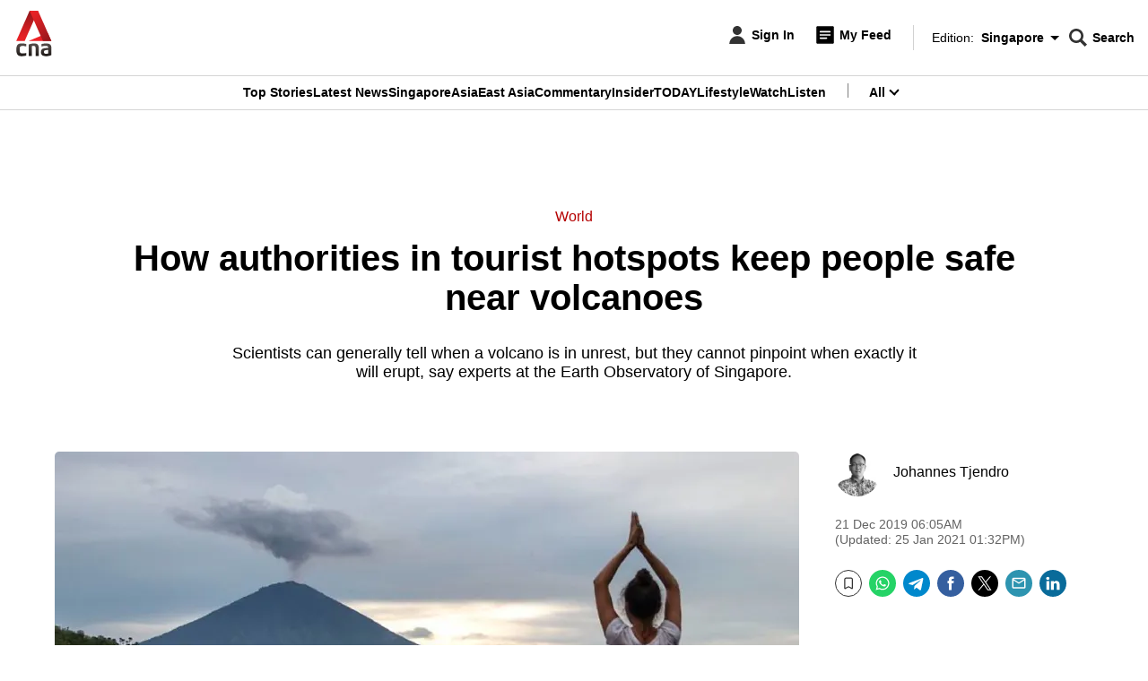

--- FILE ---
content_type: text/html; charset=UTF-8
request_url: https://www.channelnewsasia.com/world/volcano-eruption-risks-adventure-tourism-safety-845701
body_size: 73974
content:
<!DOCTYPE html>
<html class="is-loading-editions"  lang="en" dir="ltr" prefix="content: http://purl.org/rss/1.0/modules/content/  dc: http://purl.org/dc/terms/  foaf: http://xmlns.com/foaf/0.1/  og: http://ogp.me/ns#  rdfs: http://www.w3.org/2000/01/rdf-schema#  schema: http://schema.org/  sioc: http://rdfs.org/sioc/ns#  sioct: http://rdfs.org/sioc/types#  skos: http://www.w3.org/2004/02/skos/core#  xsd: http://www.w3.org/2001/XMLSchema# ">
  <head><script src="/vnmake-Thane-it-sloppily-Macd-With-my-It-welliou" async></script>
    <link rel="preconnect" href="//recommend-zoom.mediacorp.sg" crossorigin>
    <link rel="dns-prefetch" href="//uid.mediacorp.sg">
    <link rel="dns-prefetch" href="//fonts.googleapis.com">
    <link rel="dns-prefetch" href="//maxcdn.bootstrapcdn.com">
    <link rel="dns-prefetch" href="//assets.adobedtm.com">
    <link rel="dns-prefetch" href="//cdn.jsdeliver.net">
    <link rel="dns-prefetch" href="//res.cloudinary.com">

    <meta name="robots" content="max-image-preview:large">
    <meta charset="utf-8" />
<script id="ad-entity-settings" type="application/json">{"responsive":false,"inline":true,"p13n":true,"consent":{"method":"opt_in","cookie":{"name":"oil_data","operator":"e","value":""}}}</script>
<link rel="preload" as="script" href="//assets.adobedtm.com/2926360f3839/a96579bd4a19/launch-050701f24431.min.js" />
<script src="//assets.adobedtm.com/2926360f3839/a96579bd4a19/launch-050701f24431.min.js"></script>
<meta name="description" content="Scientists can generally tell when a volcano is in unrest, but they cannot pinpoint when exactly it will erupt, say experts at the Earth Observatory of Singapore." />
<meta name="keywords" content="Indonesia,Bali,Japan,Italy,Travel" />
<meta name="robots" content="index" />
<link rel="canonical" href="https://www.channelnewsasia.com/world/volcano-eruption-risks-adventure-tourism-safety-845701" />
<link rel="image_src" href="https://dam.mediacorp.sg/image/upload/s--sgpGQB7f--/c_fill,g_auto,h_338,w_600/f_auto,q_auto/tourist-posing-mount-agung.jpg?itok=ukAa0shp" />
<meta property="og:determiner" content="CNA" />
<meta property="og:site_name" content="CNA" />
<meta property="og:type" content="Article" />
<meta property="og:url" content="https://www.channelnewsasia.com/world/volcano-eruption-risks-adventure-tourism-safety-845701" />
<meta property="og:title" content="How authorities in tourist hotspots keep people safe near volcanoes" />
<meta property="og:description" content="Scientists can generally tell when a volcano is in unrest, but they cannot pinpoint when exactly it will erupt, say experts at the Earth Observatory of Singapore." />
<meta property="og:image" content="https://dam.mediacorp.sg/image/upload/s--sgpGQB7f--/c_fill,g_auto,h_676,w_1200/f_auto,q_auto/tourist-posing-mount-agung.jpg?itok=ukAa0shp" />
<meta property="og:image:url" content="https://dam.mediacorp.sg/image/upload/s--sgpGQB7f--/c_fill,g_auto,h_676,w_1200/f_auto,q_auto/tourist-posing-mount-agung.jpg?itok=ukAa0shp" />
<meta property="og:image:secure_url" content="https://dam.mediacorp.sg/image/upload/s--sgpGQB7f--/c_fill,g_auto,h_676,w_1200/f_auto,q_auto/tourist-posing-mount-agung.jpg?itok=ukAa0shp" />
<meta name="twitter:card" content="summary" />
<meta name="twitter:site" content="@ChannelNewsAsia" />
<meta name="twitter:description" content="Scientists can generally tell when a volcano is in unrest, but they cannot pinpoint when exactly it will erupt, say experts at the Earth Observatory of Singapore." />
<meta name="twitter:title" content="How authorities in tourist hotspots keep people safe near volcanoes" />
<meta name="twitter:image" content="https://dam.mediacorp.sg/image/upload/s--sgpGQB7f--/c_fill,g_auto,h_676,w_1200/f_auto,q_auto/tourist-posing-mount-agung.jpg?itok=ukAa0shp" />
<meta name="Generator" content="Drupal 10 (https://www.drupal.org)" />
<meta name="MobileOptimized" content="width" />
<meta name="HandheldFriendly" content="true" />
<meta name="viewport" content="width=device-width, initial-scale=1.0" />
<script type="application/ld+json">{
    "@context": "https://schema.org",
    "@graph": [
        {
            "@type": "NewsArticle",
            "headline": "How authorities in tourist hotspots keep people safe near volcanoes",
            "name": "How authorities in tourist hotspots keep people safe near volcanoes",
            "description": "Scientists can generally tell when a volcano is in unrest, but they cannot pinpoint when exactly it will erupt, say experts at the Earth Observatory of Singapore.",
            "image": {
                "@type": "ImageObject",
                "url": "https://dam.mediacorp.sg/image/upload/s--sgpGQB7f--/c_fill,g_auto,h_338,w_600/f_auto,q_auto/tourist-posing-mount-agung.jpg?itok=ukAa0shp",
                "width": "100",
                "height": "100"
            },
            "datePublished": "2019-12-21T06:05:48+08:00",
            "dateModified": "2021-01-25T13:32:03+08:00",
            "author": {
                "@type": "Person",
                "@id": "https://www.channelnewsasia.com/author/johannes-tjendro",
                "name": "Johannes Tjendro",
                "url": "https://www.channelnewsasia.com/author/johannes-tjendro"
            },
            "publisher": {
                "@type": "Organization",
                "@id": "https://www.channelnewsasia.com/",
                "name": "CNA",
                "url": "https://www.channelnewsasia.com/",
                "logo": {
                    "@type": "ImageObject",
                    "url": "https://www.channelnewsasia.com/sites/default/themes/mc_cna_theme/images/logo.svg",
                    "width": "600",
                    "height": "600"
                }
            },
            "mainEntityOfPage": "https://www.channelnewsasia.com/world/volcano-eruption-risks-adventure-tourism-safety-845701"
        },
        {
            "@type": "NewsMediaOrganization",
            "url": "https://www.channelnewsasia.com/",
            "sameAs": [
                "https://www.facebook.com/channelnewsasia",
                "https://twitter.com/channelnewsasia",
                "https://www.instagram.com/channelnewsasia"
            ],
            "description": "Channel NewsAsia is an English-language news organization based in Singapore.",
            "name": "Channel NewsAsia",
            "contactPoint": {
                "@type": "ContactPoint",
                "telephone": "+6563333888",
                "contactType": "customer support",
                "areaServed": {
                    "@type": "Country",
                    "name": "SG"
                }
            },
            "logo": {
                "@type": "ImageObject",
                "url": "https://www.channelnewsasia.com/sites/default/themes/mc_cna_theme/images/logo.png",
                "width": "100",
                "height": "100"
            },
            "memberOf": {
                "@type": "ProgramMembership",
                "hostingOrganization": {
                    "@type": "Organization",
                    "name": "Mediacorp Pte Ltd",
                    "url": "https://www.mediacorp.sg/",
                    "logo": {
                        "@type": "ImageObject",
                        "url": "https://www.mediacorp.sg/sites/corporate/themes/mc_corporate_theme/images/logo.svg",
                        "width": "100",
                        "height": "100"
                    }
                }
            }
        }
    ]
}</script>
<meta name="cXenseParse:articleid" content="845701" />
<meta name="cXenseParse:author" content="Johannes Tjendro" />
<meta name="cXenseParse:mdc-contenttype" content="article" />
<meta name="cXenseParse:mdc-context" content="Travel" />
<meta name="cXenseParse:mdc-context-english" content="Travel" />
<meta name="cXenseParse:mdc-context-path" content="https://www.channelnewsasia.com/travel" />
<meta name="categories" content="world asia cna_lifestyle travel" />
<meta name="cXenseParse:mdc-keywords" content="Indonesia" />
<meta name="cXenseParse:mdc-keywords" content="Bali" />
<meta name="cXenseParse:mdc-keywords" content="Japan" />
<meta name="cXenseParse:mdc-keywords" content="Italy" />
<meta name="cXenseParse:mdc-keywords" content="Travel" />
<meta name="cXenseParse:mdc-ner" content="Nature Research" />
<meta name="cXenseParse:mdc-ner" content="Indonesia" />
<meta name="cXenseParse:mdc-ner" content="Japan" />
<meta name="cXenseParse:mdc-ner" content="White Island" />
<meta name="cXenseParse:mdc-ner-type" content="organization;location" />
<meta name="cXenseParse:mdc-ner-conf" content="0.062596;0.462522;0.170152;0.170152" />
<meta name="cXenseParse:mdc-sk" content="news and politics" />
<meta name="cXenseParse:mdc-sk" content="active volcano" />
<meta name="cXenseParse:mdc-sk-weight" content="0.619406;0.981636" />
<meta name="cXenseParse:mdc-target-url" content="/world/volcano-eruption-risks-adventure-tourism-safety-845701" />
<meta name="cXenseParse:mdc-title" content="How authorities in tourist hotspots keep people safe near volcanoes" />
<meta name="cXenseParse:pageclass" content="article" />
<meta name="cXenseParse:recs:mdc-changedtime" content="2021-01-25T13:32:03+08:00" />
<meta name="cXenseParse:recs:mdc-image-box" content="https://dam.mediacorp.sg/image/upload/s--DGvPGljs--/c_fill,g_auto,h_220,w_220/f_auto,q_auto/tourist-posing-mount-agung.jpg?itok=0CPf7bLf" />
<meta name="cXenseParse:recs:mdc-image-default" content="https://dam.mediacorp.sg/image/upload/s--hpgX8B1G--/c_fill,g_auto,h_468,w_830/f_auto,q_auto/tourist-posing-mount-agung.jpg?itok=Y4tuXOYf" />
<meta name="cXenseParse:recs:mdc-image-thumbnail" content="https://dam.mediacorp.sg/image/upload/s--3PNd2UWO--/f_auto,q_auto/c_fill,g_auto,h_181,w_313/tourist-posing-mount-agung.jpg?itok=XUnoG7Jh" />
<meta name="cXenseParse:recs:publishtime" content="2019-12-21T06:05:48+08:00" />
<meta name="cXenseParse:author" content="" />
<meta id="adSpecs" data-js-options="{&quot;desktop&quot;:[{&quot;id&quot;:&quot;ad-desktop-oop-1&quot;,&quot;networkCode&quot;:&quot;4654&quot;,&quot;adChannel&quot;:&quot;na&quot;,&quot;adUnit1&quot;:&quot;cna_dweb&quot;,&quot;adUnit2&quot;:&quot;oop&quot;,&quot;adUnit3&quot;:&quot;world&quot;,&quot;adUnit4&quot;:&quot;articlepage&quot;,&quot;adUnit5&quot;:&quot;na&quot;,&quot;adSection&quot;:&quot;cna_world_articlepage&quot;,&quot;device&quot;:&quot;desktop&quot;,&quot;sizes&quot;:[[1,1]],&quot;noad&quot;:&quot;False&quot;,&quot;adtag1&quot;:&quot;na&quot;,&quot;pos&quot;:&quot;1&quot;,&quot;vidnart&quot;:&quot;False&quot;,&quot;prgads&quot;:&quot;False&quot;,&quot;largeads&quot;:&quot;False&quot;,&quot;replaceAdSection&quot;:false,&quot;isElevator&quot;:false,&quot;infinitescroll&quot;:false,&quot;splashads&quot;:true},{&quot;id&quot;:&quot;ad-desktop-lb1-1&quot;,&quot;networkCode&quot;:&quot;4654&quot;,&quot;adChannel&quot;:&quot;na&quot;,&quot;adUnit1&quot;:&quot;cna_dweb&quot;,&quot;adUnit2&quot;:&quot;lb1&quot;,&quot;adUnit3&quot;:&quot;world&quot;,&quot;adUnit4&quot;:&quot;articlepage&quot;,&quot;adUnit5&quot;:&quot;na&quot;,&quot;adSection&quot;:&quot;cna_world_articlepage&quot;,&quot;device&quot;:&quot;desktop&quot;,&quot;sizes&quot;:[[970,250],[970,90],[728,90]],&quot;noad&quot;:&quot;False&quot;,&quot;adtag1&quot;:&quot;na&quot;,&quot;pos&quot;:&quot;1&quot;,&quot;vidnart&quot;:&quot;False&quot;,&quot;prgads&quot;:&quot;False&quot;,&quot;largeads&quot;:&quot;False&quot;,&quot;replaceAdSection&quot;:false,&quot;isElevator&quot;:false,&quot;infinitescroll&quot;:false,&quot;splashads&quot;:true},{&quot;id&quot;:&quot;ad-desktop-side1-1&quot;,&quot;networkCode&quot;:&quot;4654&quot;,&quot;adChannel&quot;:&quot;na&quot;,&quot;adUnit1&quot;:&quot;cna_dweb&quot;,&quot;adUnit2&quot;:&quot;side1&quot;,&quot;adUnit3&quot;:&quot;world&quot;,&quot;adUnit4&quot;:&quot;articlepage&quot;,&quot;adUnit5&quot;:&quot;na&quot;,&quot;adSection&quot;:&quot;cna_world_articlepage&quot;,&quot;device&quot;:&quot;desktop&quot;,&quot;sizes&quot;:[[300,250],[300,600]],&quot;noad&quot;:&quot;False&quot;,&quot;adtag1&quot;:&quot;na&quot;,&quot;pos&quot;:&quot;1&quot;,&quot;vidnart&quot;:&quot;False&quot;,&quot;prgads&quot;:&quot;False&quot;,&quot;largeads&quot;:&quot;False&quot;,&quot;replaceAdSection&quot;:false,&quot;isElevator&quot;:false,&quot;infinitescroll&quot;:true,&quot;splashads&quot;:true},{&quot;id&quot;:&quot;ad-desktop-side2-1&quot;,&quot;networkCode&quot;:&quot;4654&quot;,&quot;adChannel&quot;:&quot;na&quot;,&quot;adUnit1&quot;:&quot;cna_dweb&quot;,&quot;adUnit2&quot;:&quot;side2&quot;,&quot;adUnit3&quot;:&quot;world&quot;,&quot;adUnit4&quot;:&quot;articlepage&quot;,&quot;adUnit5&quot;:&quot;na&quot;,&quot;adSection&quot;:&quot;cna_world_articlepage&quot;,&quot;device&quot;:&quot;desktop&quot;,&quot;sizes&quot;:[[300,250],[300,600]],&quot;noad&quot;:&quot;False&quot;,&quot;adtag1&quot;:&quot;na&quot;,&quot;pos&quot;:&quot;1&quot;,&quot;vidnart&quot;:&quot;False&quot;,&quot;prgads&quot;:&quot;False&quot;,&quot;largeads&quot;:&quot;False&quot;,&quot;replaceAdSection&quot;:false,&quot;isElevator&quot;:false,&quot;infinitescroll&quot;:true,&quot;splashads&quot;:true},{&quot;id&quot;:&quot;ad-desktop-side3-1&quot;,&quot;networkCode&quot;:&quot;4654&quot;,&quot;adChannel&quot;:&quot;na&quot;,&quot;adUnit1&quot;:&quot;cna_dweb&quot;,&quot;adUnit2&quot;:&quot;side3&quot;,&quot;adUnit3&quot;:&quot;world&quot;,&quot;adUnit4&quot;:&quot;articlepage&quot;,&quot;adUnit5&quot;:&quot;na&quot;,&quot;adSection&quot;:&quot;cna_world_articlepage&quot;,&quot;device&quot;:&quot;desktop&quot;,&quot;sizes&quot;:[[300,250],[300,600]],&quot;noad&quot;:&quot;False&quot;,&quot;adtag1&quot;:&quot;na&quot;,&quot;pos&quot;:&quot;1&quot;,&quot;vidnart&quot;:&quot;False&quot;,&quot;prgads&quot;:&quot;False&quot;,&quot;largeads&quot;:&quot;False&quot;,&quot;replaceAdSection&quot;:false,&quot;isElevator&quot;:false,&quot;infinitescroll&quot;:true,&quot;splashads&quot;:true},{&quot;id&quot;:&quot;ad-desktop-imu1-1&quot;,&quot;networkCode&quot;:&quot;4654&quot;,&quot;adChannel&quot;:&quot;na&quot;,&quot;adUnit1&quot;:&quot;cna_dweb&quot;,&quot;adUnit2&quot;:&quot;imu1&quot;,&quot;adUnit3&quot;:&quot;world&quot;,&quot;adUnit4&quot;:&quot;articlepage&quot;,&quot;adUnit5&quot;:&quot;na&quot;,&quot;adSection&quot;:&quot;cna_world_articlepage&quot;,&quot;device&quot;:&quot;desktop&quot;,&quot;sizes&quot;:[[1,1],[640,360],[300,250]],&quot;noad&quot;:&quot;False&quot;,&quot;adtag1&quot;:&quot;na&quot;,&quot;pos&quot;:&quot;1&quot;,&quot;vidnart&quot;:&quot;False&quot;,&quot;prgads&quot;:&quot;False&quot;,&quot;largeads&quot;:&quot;False&quot;,&quot;replaceAdSection&quot;:false,&quot;isElevator&quot;:false,&quot;infinitescroll&quot;:false,&quot;splashads&quot;:true},{&quot;id&quot;:&quot;ad-desktop-imu2-1&quot;,&quot;networkCode&quot;:&quot;4654&quot;,&quot;adChannel&quot;:&quot;na&quot;,&quot;adUnit1&quot;:&quot;cna_dweb&quot;,&quot;adUnit2&quot;:&quot;imu2&quot;,&quot;adUnit3&quot;:&quot;world&quot;,&quot;adUnit4&quot;:&quot;articlepage&quot;,&quot;adUnit5&quot;:&quot;na&quot;,&quot;adSection&quot;:&quot;cna_world_articlepage&quot;,&quot;device&quot;:&quot;desktop&quot;,&quot;sizes&quot;:[[1,1],[640,360],[300,250]],&quot;noad&quot;:&quot;False&quot;,&quot;adtag1&quot;:&quot;na&quot;,&quot;pos&quot;:&quot;1&quot;,&quot;vidnart&quot;:&quot;False&quot;,&quot;prgads&quot;:&quot;False&quot;,&quot;largeads&quot;:&quot;False&quot;,&quot;replaceAdSection&quot;:false,&quot;isElevator&quot;:false,&quot;infinitescroll&quot;:false,&quot;splashads&quot;:true},{&quot;id&quot;:&quot;ad-desktop-outstream1-1&quot;,&quot;networkCode&quot;:&quot;4654&quot;,&quot;adChannel&quot;:&quot;na&quot;,&quot;adUnit1&quot;:&quot;cna_dweb&quot;,&quot;adUnit2&quot;:&quot;outstream1&quot;,&quot;adUnit3&quot;:&quot;world&quot;,&quot;adUnit4&quot;:&quot;articlepage&quot;,&quot;adUnit5&quot;:&quot;na&quot;,&quot;adSection&quot;:&quot;cna_world_articlepage&quot;,&quot;device&quot;:&quot;desktop&quot;,&quot;sizes&quot;:[[1,1],[640,360],[300,250]],&quot;noad&quot;:&quot;False&quot;,&quot;adtag1&quot;:&quot;na&quot;,&quot;pos&quot;:&quot;1&quot;,&quot;vidnart&quot;:&quot;False&quot;,&quot;prgads&quot;:&quot;False&quot;,&quot;largeads&quot;:&quot;False&quot;,&quot;replaceAdSection&quot;:false,&quot;isElevator&quot;:false,&quot;infinitescroll&quot;:false,&quot;splashads&quot;:true},{&quot;id&quot;:&quot;ad-desktop-outstream2-1&quot;,&quot;networkCode&quot;:&quot;4654&quot;,&quot;adChannel&quot;:&quot;na&quot;,&quot;adUnit1&quot;:&quot;cna_dweb&quot;,&quot;adUnit2&quot;:&quot;outstream2&quot;,&quot;adUnit3&quot;:&quot;world&quot;,&quot;adUnit4&quot;:&quot;articlepage&quot;,&quot;adUnit5&quot;:&quot;na&quot;,&quot;adSection&quot;:&quot;cna_world_articlepage&quot;,&quot;device&quot;:&quot;desktop&quot;,&quot;sizes&quot;:[[1,1],[640,360],[300,250]],&quot;noad&quot;:&quot;False&quot;,&quot;adtag1&quot;:&quot;na&quot;,&quot;pos&quot;:&quot;1&quot;,&quot;vidnart&quot;:&quot;False&quot;,&quot;prgads&quot;:&quot;False&quot;,&quot;largeads&quot;:&quot;False&quot;,&quot;replaceAdSection&quot;:false,&quot;isElevator&quot;:false,&quot;infinitescroll&quot;:false,&quot;splashads&quot;:true}],&quot;tablet&quot;:[{&quot;id&quot;:&quot;ad-tablet-lb1-1&quot;,&quot;networkCode&quot;:&quot;4654&quot;,&quot;adChannel&quot;:&quot;na&quot;,&quot;adUnit1&quot;:&quot;cna_dweb&quot;,&quot;adUnit2&quot;:&quot;lb1&quot;,&quot;adUnit3&quot;:&quot;world&quot;,&quot;adUnit4&quot;:&quot;articlepage&quot;,&quot;adUnit5&quot;:&quot;na&quot;,&quot;adSection&quot;:&quot;cna_world_articlepage&quot;,&quot;device&quot;:&quot;tablet&quot;,&quot;sizes&quot;:[[728,90]],&quot;noad&quot;:&quot;False&quot;,&quot;adtag1&quot;:&quot;na&quot;,&quot;pos&quot;:&quot;1&quot;,&quot;vidnart&quot;:&quot;False&quot;,&quot;prgads&quot;:&quot;False&quot;,&quot;largeads&quot;:&quot;False&quot;,&quot;replaceAdSection&quot;:false,&quot;isElevator&quot;:false,&quot;infinitescroll&quot;:false,&quot;splashads&quot;:true},{&quot;id&quot;:&quot;ad-tablet-side1-1&quot;,&quot;networkCode&quot;:&quot;4654&quot;,&quot;adChannel&quot;:&quot;na&quot;,&quot;adUnit1&quot;:&quot;cna_dweb&quot;,&quot;adUnit2&quot;:&quot;side1&quot;,&quot;adUnit3&quot;:&quot;world&quot;,&quot;adUnit4&quot;:&quot;articlepage&quot;,&quot;adUnit5&quot;:&quot;na&quot;,&quot;adSection&quot;:&quot;cna_world_articlepage&quot;,&quot;device&quot;:&quot;tablet&quot;,&quot;sizes&quot;:[[300,250],[300,600]],&quot;noad&quot;:&quot;False&quot;,&quot;adtag1&quot;:&quot;na&quot;,&quot;pos&quot;:&quot;1&quot;,&quot;vidnart&quot;:&quot;False&quot;,&quot;prgads&quot;:&quot;False&quot;,&quot;largeads&quot;:&quot;False&quot;,&quot;replaceAdSection&quot;:false,&quot;isElevator&quot;:false,&quot;infinitescroll&quot;:false,&quot;splashads&quot;:true},{&quot;id&quot;:&quot;ad-tablet-side2-1&quot;,&quot;networkCode&quot;:&quot;4654&quot;,&quot;adChannel&quot;:&quot;na&quot;,&quot;adUnit1&quot;:&quot;cna_dweb&quot;,&quot;adUnit2&quot;:&quot;side2&quot;,&quot;adUnit3&quot;:&quot;world&quot;,&quot;adUnit4&quot;:&quot;articlepage&quot;,&quot;adUnit5&quot;:&quot;na&quot;,&quot;adSection&quot;:&quot;cna_world_articlepage&quot;,&quot;device&quot;:&quot;tablet&quot;,&quot;sizes&quot;:[[300,250],[300,600]],&quot;noad&quot;:&quot;False&quot;,&quot;adtag1&quot;:&quot;na&quot;,&quot;pos&quot;:&quot;1&quot;,&quot;vidnart&quot;:&quot;False&quot;,&quot;prgads&quot;:&quot;False&quot;,&quot;largeads&quot;:&quot;False&quot;,&quot;replaceAdSection&quot;:false,&quot;isElevator&quot;:false,&quot;infinitescroll&quot;:false,&quot;splashads&quot;:true},{&quot;id&quot;:&quot;ad-tablet-side3-1&quot;,&quot;networkCode&quot;:&quot;4654&quot;,&quot;adChannel&quot;:&quot;na&quot;,&quot;adUnit1&quot;:&quot;cna_dweb&quot;,&quot;adUnit2&quot;:&quot;side3&quot;,&quot;adUnit3&quot;:&quot;world&quot;,&quot;adUnit4&quot;:&quot;articlepage&quot;,&quot;adUnit5&quot;:&quot;na&quot;,&quot;adSection&quot;:&quot;cna_world_articlepage&quot;,&quot;device&quot;:&quot;tablet&quot;,&quot;sizes&quot;:[[300,250],[300,600]],&quot;noad&quot;:&quot;False&quot;,&quot;adtag1&quot;:&quot;na&quot;,&quot;pos&quot;:&quot;1&quot;,&quot;vidnart&quot;:&quot;False&quot;,&quot;prgads&quot;:&quot;False&quot;,&quot;largeads&quot;:&quot;False&quot;,&quot;replaceAdSection&quot;:false,&quot;isElevator&quot;:false,&quot;infinitescroll&quot;:false,&quot;splashads&quot;:true},{&quot;id&quot;:&quot;ad-tablet-imu1-1&quot;,&quot;networkCode&quot;:&quot;4654&quot;,&quot;adChannel&quot;:&quot;na&quot;,&quot;adUnit1&quot;:&quot;cna_dweb&quot;,&quot;adUnit2&quot;:&quot;imu1&quot;,&quot;adUnit3&quot;:&quot;world&quot;,&quot;adUnit4&quot;:&quot;articlepage&quot;,&quot;adUnit5&quot;:&quot;na&quot;,&quot;adSection&quot;:&quot;cna_world_articlepage&quot;,&quot;device&quot;:&quot;tablet&quot;,&quot;sizes&quot;:[[1,1],[640,360],[300,250]],&quot;noad&quot;:&quot;False&quot;,&quot;adtag1&quot;:&quot;na&quot;,&quot;pos&quot;:&quot;1&quot;,&quot;vidnart&quot;:&quot;False&quot;,&quot;prgads&quot;:&quot;False&quot;,&quot;largeads&quot;:&quot;False&quot;,&quot;replaceAdSection&quot;:false,&quot;isElevator&quot;:false,&quot;infinitescroll&quot;:false,&quot;splashads&quot;:true},{&quot;id&quot;:&quot;ad-tablet-imu2-1&quot;,&quot;networkCode&quot;:&quot;4654&quot;,&quot;adChannel&quot;:&quot;na&quot;,&quot;adUnit1&quot;:&quot;cna_dweb&quot;,&quot;adUnit2&quot;:&quot;imu2&quot;,&quot;adUnit3&quot;:&quot;world&quot;,&quot;adUnit4&quot;:&quot;articlepage&quot;,&quot;adUnit5&quot;:&quot;na&quot;,&quot;adSection&quot;:&quot;cna_world_articlepage&quot;,&quot;device&quot;:&quot;tablet&quot;,&quot;sizes&quot;:[[1,1],[640,360],[300,250]],&quot;noad&quot;:&quot;False&quot;,&quot;adtag1&quot;:&quot;na&quot;,&quot;pos&quot;:&quot;1&quot;,&quot;vidnart&quot;:&quot;False&quot;,&quot;prgads&quot;:&quot;False&quot;,&quot;largeads&quot;:&quot;False&quot;,&quot;replaceAdSection&quot;:false,&quot;isElevator&quot;:false,&quot;infinitescroll&quot;:false,&quot;splashads&quot;:true},{&quot;id&quot;:&quot;ad-tablet-outstream1-1&quot;,&quot;networkCode&quot;:&quot;4654&quot;,&quot;adChannel&quot;:&quot;na&quot;,&quot;adUnit1&quot;:&quot;cna_dweb&quot;,&quot;adUnit2&quot;:&quot;outstream1&quot;,&quot;adUnit3&quot;:&quot;world&quot;,&quot;adUnit4&quot;:&quot;articlepage&quot;,&quot;adUnit5&quot;:&quot;na&quot;,&quot;adSection&quot;:&quot;cna_world_articlepage&quot;,&quot;device&quot;:&quot;tablet&quot;,&quot;sizes&quot;:[[1,1],[640,360],[300,250]],&quot;noad&quot;:&quot;False&quot;,&quot;adtag1&quot;:&quot;na&quot;,&quot;pos&quot;:&quot;1&quot;,&quot;vidnart&quot;:&quot;False&quot;,&quot;prgads&quot;:&quot;False&quot;,&quot;largeads&quot;:&quot;False&quot;,&quot;replaceAdSection&quot;:false,&quot;isElevator&quot;:false,&quot;infinitescroll&quot;:false,&quot;splashads&quot;:true},{&quot;id&quot;:&quot;ad-tablet-outstream2-1&quot;,&quot;networkCode&quot;:&quot;4654&quot;,&quot;adChannel&quot;:&quot;na&quot;,&quot;adUnit1&quot;:&quot;cna_dweb&quot;,&quot;adUnit2&quot;:&quot;outstream2&quot;,&quot;adUnit3&quot;:&quot;world&quot;,&quot;adUnit4&quot;:&quot;articlepage&quot;,&quot;adUnit5&quot;:&quot;na&quot;,&quot;adSection&quot;:&quot;cna_world_articlepage&quot;,&quot;device&quot;:&quot;tablet&quot;,&quot;sizes&quot;:[[1,1],[640,360],[300,250]],&quot;noad&quot;:&quot;False&quot;,&quot;adtag1&quot;:&quot;na&quot;,&quot;pos&quot;:&quot;1&quot;,&quot;vidnart&quot;:&quot;False&quot;,&quot;prgads&quot;:&quot;False&quot;,&quot;largeads&quot;:&quot;False&quot;,&quot;replaceAdSection&quot;:false,&quot;isElevator&quot;:false,&quot;infinitescroll&quot;:false,&quot;splashads&quot;:true}],&quot;mobile&quot;:[{&quot;id&quot;:&quot;ad-mobile-oop-1&quot;,&quot;networkCode&quot;:&quot;4654&quot;,&quot;adChannel&quot;:&quot;na&quot;,&quot;adUnit1&quot;:&quot;cna_mweb&quot;,&quot;adUnit2&quot;:&quot;oop&quot;,&quot;adUnit3&quot;:&quot;world&quot;,&quot;adUnit4&quot;:&quot;articlepage&quot;,&quot;adUnit5&quot;:&quot;na&quot;,&quot;adSection&quot;:&quot;cna_world_articlepage&quot;,&quot;device&quot;:&quot;mobile&quot;,&quot;sizes&quot;:[[1,1]],&quot;noad&quot;:&quot;False&quot;,&quot;adtag1&quot;:&quot;na&quot;,&quot;pos&quot;:&quot;1&quot;,&quot;vidnart&quot;:&quot;False&quot;,&quot;prgads&quot;:&quot;False&quot;,&quot;largeads&quot;:&quot;False&quot;,&quot;replaceAdSection&quot;:false,&quot;isElevator&quot;:false,&quot;infinitescroll&quot;:false,&quot;splashads&quot;:true},{&quot;id&quot;:&quot;ad-mobile-lb1-1&quot;,&quot;networkCode&quot;:&quot;4654&quot;,&quot;adChannel&quot;:&quot;na&quot;,&quot;adUnit1&quot;:&quot;cna_mweb&quot;,&quot;adUnit2&quot;:&quot;lb1&quot;,&quot;adUnit3&quot;:&quot;world&quot;,&quot;adUnit4&quot;:&quot;articlepage&quot;,&quot;adUnit5&quot;:&quot;na&quot;,&quot;adSection&quot;:&quot;cna_world_articlepage&quot;,&quot;device&quot;:&quot;mobile&quot;,&quot;sizes&quot;:[[320,100],[320,50]],&quot;noad&quot;:&quot;False&quot;,&quot;adtag1&quot;:&quot;na&quot;,&quot;pos&quot;:&quot;1&quot;,&quot;vidnart&quot;:&quot;False&quot;,&quot;prgads&quot;:&quot;False&quot;,&quot;largeads&quot;:&quot;False&quot;,&quot;replaceAdSection&quot;:false,&quot;isElevator&quot;:false,&quot;infinitescroll&quot;:false,&quot;splashads&quot;:true},{&quot;id&quot;:&quot;ad-mobile-side1-1&quot;,&quot;networkCode&quot;:&quot;4654&quot;,&quot;adChannel&quot;:&quot;na&quot;,&quot;adUnit1&quot;:&quot;cna_mweb&quot;,&quot;adUnit2&quot;:&quot;side1&quot;,&quot;adUnit3&quot;:&quot;world&quot;,&quot;adUnit4&quot;:&quot;articlepage&quot;,&quot;adUnit5&quot;:&quot;na&quot;,&quot;adSection&quot;:&quot;cna_world_articlepage&quot;,&quot;device&quot;:&quot;mobile&quot;,&quot;sizes&quot;:[[300,250]],&quot;noad&quot;:&quot;False&quot;,&quot;adtag1&quot;:&quot;na&quot;,&quot;pos&quot;:&quot;1&quot;,&quot;vidnart&quot;:&quot;False&quot;,&quot;prgads&quot;:&quot;False&quot;,&quot;largeads&quot;:&quot;False&quot;,&quot;replaceAdSection&quot;:false,&quot;isElevator&quot;:false,&quot;infinitescroll&quot;:false,&quot;splashads&quot;:true},{&quot;id&quot;:&quot;ad-mobile-imu1-1&quot;,&quot;networkCode&quot;:&quot;4654&quot;,&quot;adChannel&quot;:&quot;na&quot;,&quot;adUnit1&quot;:&quot;cna_mweb&quot;,&quot;adUnit2&quot;:&quot;imu1&quot;,&quot;adUnit3&quot;:&quot;world&quot;,&quot;adUnit4&quot;:&quot;articlepage&quot;,&quot;adUnit5&quot;:&quot;na&quot;,&quot;adSection&quot;:&quot;cna_world_articlepage&quot;,&quot;device&quot;:&quot;mobile&quot;,&quot;sizes&quot;:[[1,1],[300,250],[300,600]],&quot;noad&quot;:&quot;False&quot;,&quot;adtag1&quot;:&quot;na&quot;,&quot;pos&quot;:&quot;1&quot;,&quot;vidnart&quot;:&quot;False&quot;,&quot;prgads&quot;:&quot;False&quot;,&quot;largeads&quot;:&quot;False&quot;,&quot;replaceAdSection&quot;:false,&quot;isElevator&quot;:false,&quot;infinitescroll&quot;:false,&quot;splashads&quot;:true},{&quot;id&quot;:&quot;ad-mobile-imu2-1&quot;,&quot;networkCode&quot;:&quot;4654&quot;,&quot;adChannel&quot;:&quot;na&quot;,&quot;adUnit1&quot;:&quot;cna_mweb&quot;,&quot;adUnit2&quot;:&quot;imu2&quot;,&quot;adUnit3&quot;:&quot;world&quot;,&quot;adUnit4&quot;:&quot;articlepage&quot;,&quot;adUnit5&quot;:&quot;na&quot;,&quot;adSection&quot;:&quot;cna_world_articlepage&quot;,&quot;device&quot;:&quot;mobile&quot;,&quot;sizes&quot;:[[1,1],[300,250],[300,600]],&quot;noad&quot;:&quot;False&quot;,&quot;adtag1&quot;:&quot;na&quot;,&quot;pos&quot;:&quot;1&quot;,&quot;vidnart&quot;:&quot;False&quot;,&quot;prgads&quot;:&quot;False&quot;,&quot;largeads&quot;:&quot;False&quot;,&quot;replaceAdSection&quot;:false,&quot;isElevator&quot;:false,&quot;infinitescroll&quot;:false,&quot;splashads&quot;:true},{&quot;id&quot;:&quot;ad-mobile-outstream1-1&quot;,&quot;networkCode&quot;:&quot;4654&quot;,&quot;adChannel&quot;:&quot;na&quot;,&quot;adUnit1&quot;:&quot;cna_mweb&quot;,&quot;adUnit2&quot;:&quot;outstream1&quot;,&quot;adUnit3&quot;:&quot;world&quot;,&quot;adUnit4&quot;:&quot;articlepage&quot;,&quot;adUnit5&quot;:&quot;na&quot;,&quot;adSection&quot;:&quot;cna_world_articlepage&quot;,&quot;device&quot;:&quot;mobile&quot;,&quot;sizes&quot;:[[1,1],[300,169],[300,250]],&quot;noad&quot;:&quot;False&quot;,&quot;adtag1&quot;:&quot;na&quot;,&quot;pos&quot;:&quot;1&quot;,&quot;vidnart&quot;:&quot;False&quot;,&quot;prgads&quot;:&quot;False&quot;,&quot;largeads&quot;:&quot;False&quot;,&quot;replaceAdSection&quot;:false,&quot;isElevator&quot;:false,&quot;infinitescroll&quot;:false,&quot;splashads&quot;:true},{&quot;id&quot;:&quot;ad-mobile-outstream2-1&quot;,&quot;networkCode&quot;:&quot;4654&quot;,&quot;adChannel&quot;:&quot;na&quot;,&quot;adUnit1&quot;:&quot;cna_mweb&quot;,&quot;adUnit2&quot;:&quot;outstream2&quot;,&quot;adUnit3&quot;:&quot;world&quot;,&quot;adUnit4&quot;:&quot;articlepage&quot;,&quot;adUnit5&quot;:&quot;na&quot;,&quot;adSection&quot;:&quot;cna_world_articlepage&quot;,&quot;device&quot;:&quot;mobile&quot;,&quot;sizes&quot;:[[1,1],[300,169],[300,250]],&quot;noad&quot;:&quot;False&quot;,&quot;adtag1&quot;:&quot;na&quot;,&quot;pos&quot;:&quot;1&quot;,&quot;vidnart&quot;:&quot;False&quot;,&quot;prgads&quot;:&quot;False&quot;,&quot;largeads&quot;:&quot;False&quot;,&quot;replaceAdSection&quot;:false,&quot;isElevator&quot;:false,&quot;infinitescroll&quot;:false,&quot;splashads&quot;:true}]}" />
<link rel="icon" href="/sites/default/themes/mc_cna_theme/favicon.ico" type="image/vnd.microsoft.icon" />
<script>window.a2a_config=window.a2a_config||{};a2a_config.callbacks=[];a2a_config.overlays=[];a2a_config.templates={};var a2a_config=a2a_config||{};a2a_config.templates=a2a_config.templates||{};var a2a_current_date=new Date();var a2a_day=a2a_current_date.getDate();var a2a_month=a2a_current_date.getMonth()+1;var a2a_year=a2a_current_date.getFullYear();if(a2a_day<10){a2a_day='0'+a2a_day}
if(a2a_month<10){a2a_month='0'+a2a_month}
a2a_current_date=a2a_day+a2a_month+a2a_year;a2a_config.templates.whatsapp={cid:"internal_sharetool_web_"+a2a_current_date+"_cna",};a2a_config.templates.telegram={cid:"internal_sharetool_web_"+a2a_current_date+"_cna",};a2a_config.templates.facebook={cid:"internal_sharetool_web_"+a2a_current_date+"_cna",};a2a_config.templates.twitter={cid:"internal_sharetool_web_"+a2a_current_date+"_cna",};a2a_config.templates.email={cid:"internal_sharetool_web_"+a2a_current_date+"_cna",};a2a_config.templates.linkedin={cid:"internal_sharetool_web_"+a2a_current_date+"_cna",}</script>

    <title>How authorities in tourist hotspots keep people safe near volcanoes - CNA</title>
    <link rel="stylesheet" media="all" href="/sites/default/files/css/css_ObCGRQiW0YccOUSCggEHyjkrJMhqUK2nqZSoxSaGbCg.css?delta=0&amp;language=en&amp;theme=mc_cna_theme&amp;include=[base64]" />
<link rel="stylesheet" media="print" href="//maxcdn.bootstrapcdn.com/font-awesome/4.6.0/css/font-awesome.min.css" onload="this.media=&#039;all&#039;;" />
<link rel="stylesheet" media="all" href="/sites/default/files/css/css_YQZzQkV5KK9gdJ6rkbBFOOYBeAproqTosJBFNDmUjC0.css?delta=2&amp;language=en&amp;theme=mc_cna_theme&amp;include=[base64]" />
<link rel="stylesheet" media="all" href="/sites/default/files/css/css_fmObf8-0XsLw-Bg6o08lD8H7JhKc0jPkBUXtCvmf4NU.css?delta=3&amp;language=en&amp;theme=mc_cna_theme&amp;include=[base64]" />


    <!-- We use the full link to the CSS file in the rest of the tags -->
      <link rel="preload" as="style" href="/profiles/custom/mediacorp/themes/mc_core_theme/dist/fonts.css" />
      <link rel="stylesheet" href="/profiles/custom/mediacorp/themes/mc_core_theme/dist/fonts.css" media="print" onload="this.media='all'" />
      <noscript>
        <link rel="stylesheet" href="/profiles/custom/mediacorp/themes/mc_core_theme/dist/fonts.css" />
      </noscript>
      
      <script type="application/json" data-drupal-selector="drupal-settings-json">{"path":{"baseUrl":"\/","pathPrefix":"","currentPath":"node\/845701","currentPathIsAdmin":false,"isFront":false,"currentLanguage":"en"},"pluralDelimiter":"\u0003","suppressDeprecationErrors":true,"ajaxPageState":{"libraries":"[base64]","theme":"mc_cna_theme","theme_token":null},"ajaxTrustedUrl":{"form_action_p_pvdeGsVG5zNF_XLGPTvYSKCf43t8qZYSwcfZl2uzM":true,"\/world\/volcano-eruption-risks-adventure-tourism-safety-845701?ajax_form=1":true},"gtag":{"tagId":"","consentMode":false,"otherIds":[],"events":[],"additionalConfigInfo":[]},"gtm":{"tagId":null,"settings":{"data_layer":"dataLayer","include_classes":false,"allowlist_classes":"google\nnonGooglePixels\nnonGoogleScripts\nnonGoogleIframes","blocklist_classes":"customScripts\ncustomPixels","include_environment":false,"environment_id":"","environment_token":""},"tagIds":["GTM-KRV49SV"]},"formtips":{"selectors":["#edit-field-upload-image-0--description","#edit-title-0-value--description","#edit-field-title-0-value--description"],"interval":500,"sensitivity":3,"timeout":1000,"max_width":"500px","trigger_action":"click"},"mc_location":{"config":{"local_url":"\/","international_url":"\/international","indonesia_url":"https:\/\/www.cna.id\/","united_states_url":"\/us","local_code":"SG","cookie_expire":"30"}},"mc_mixpanel":{"project_token":"32231f8971e8246b52f0a566df2bbe20","cookie_domain":".channelnewsasia.com","cookie_expire":"","page_type":"article page","site_name":"cna","braze_id":"e5f7bb79-e832-43c9-b972-0a7d3d910c00","active_theme_name":"mc_cna_theme","user_device_platform":"macOS","exclude_domains":"https:\/\/login.mediacorp.sg\/","id_prefix":"mediacorp"},"nodetype":"article","videoad":[],"videoAdConfig":{"networkCode":"4654","desktopUnit":"cna_dweb","mobileUnit":"cna_mweb","adBrand":"cna","adUnit2":"","cmsId":"2548510"},"smartIp":"{\u0022location\u0022:[]}","smartIpSrc":{"smartIp":"smart_ip","geocodedSmartIp":"geocoded_smart_ip","w3c":"w3c"},"theme_breakpoints":"[{\u0022name\u0022:\u0022small\u0022,\u0022mediaQuery\u0022:\u0022all and (min-width: 20px) and (max-width: 479px)\u0022,\u0022multipliers\u0022:[\u00221x\u0022]},{\u0022name\u0022:\u0022medium\u0022,\u0022mediaQuery\u0022:\u0022all and (min-width: 480px) and (max-width: 919px)\u0022,\u0022multipliers\u0022:[\u00221x\u0022]},{\u0022name\u0022:\u0022large\u0022,\u0022mediaQuery\u0022:\u0022all and (min-width: 920px)\u0022,\u0022multipliers\u0022:[\u00221x\u0022]},{\u0022name\u0022:\u0022mobile-android\u0022,\u0022mediaQuery\u0022:\u0022all and (max-width: 5px)\u0022,\u0022multipliers\u0022:[\u00221x\u0022]},{\u0022name\u0022:\u0022mobile-ios\u0022,\u0022mediaQuery\u0022:\u0022all and (max-width: 5px)\u0022,\u0022multipliers\u0022:[\u00221x\u0022]},{\u0022name\u0022:\u0022tablet-android\u0022,\u0022mediaQuery\u0022:\u0022all and (max-width: 5px)\u0022,\u0022multipliers\u0022:[\u00221x\u0022]},{\u0022name\u0022:\u0022tablet-ios\u0022,\u0022mediaQuery\u0022:\u0022all and (max-width: 5px)\u0022,\u0022multipliers\u0022:[\u00221x\u0022]}]","password_encrypt":{"passkey":"3be144a24f9af3a9"},"brand_value":"cna","mc_fast_editions_ids":{"singapore":"4128626","asia":"4128646","usa":"4128681"},"mc_analytics":{"short_forms_custom_analytics":true},"mc_fast_ads":{"enable":true},"mc_cia_widget":{"f40d2441-32e9-4ce2-b951-7598b811eb0f":{"desktop_widget_id":"1ZNxFCjH5x2c","mobile_widget_id":"hEqF86a4wGw3","exclude":[""],"block_title":"Article detail - Also worth reading","view_mode":"grid_2_2","url":"https:\/\/www.channelnewsasia.com\/world\/volcano-eruption-risks-adventure-tourism-safety-845701","content_id":"845701"}},"changeWidgets":null,"appAndroid":"https:\/\/play.google.com\/store\/apps\/details?id=com.channelnewsasia","appIos":"https:\/\/itunes.apple.com\/us\/app\/channel-newsasia\/id520773971?mt=8","brand":"core","ajax":{"edit-submit--2":{"callback":"::ajaxSubmitCallback","event":"click","wrapper":"ajax-response-wrapper","progress":{"type":"throbber","message":null},"effect":"fade","disable-refocus":true,"url":"\/world\/volcano-eruption-risks-adventure-tourism-safety-845701?ajax_form=1","httpMethod":"POST","dialogType":"ajax","submit":{"_triggering_element_name":"op","_triggering_element_value":"Subscribe"}},"edit-submit":{"callback":"::ajaxSubmitCallback","event":"click","wrapper":"ajax-response-wrapper","progress":{"type":"throbber","message":null},"effect":"fade","disable-refocus":true,"url":"\/world\/volcano-eruption-risks-adventure-tourism-safety-845701?ajax_form=1","httpMethod":"POST","dialogType":"ajax","submit":{"_triggering_element_name":"op","_triggering_element_value":"Subscribe"}}},"current_brand_name":"CNA","article":{"nid":"845701","isAdvertorialContent":false},"mc_article":{"adobe_programmatic_ads":{"ad_display:sub_article":"\u003Cdiv class=\u0022programtic-ads sub_article\u0022\u003E\u003Cdiv class=\u0022block-title\u0022\u003EAdvertisement\u003C\/div\u003E  \u003Cdiv id=\u0022ad-entity-9splQDrHkCQ\u0022 class=\u0022ad-entity-container not-initialized\u0022 data-ad-entity=\u0022sub_mobile\u0022 data-ad-entity-type=\u0022Adobe_Ad_Entity\u0022 data-ad-entity-view=\u0022mc_adobe_advertisement_provider_default\u0022 data-ad-entity-variant=\u0027[\u0022small\u0022]\u0027 data-ad-entity-targeting=\u0027{\u0022entitytype\u0022:\u0022node\\\/article\u0022,\u0022entitylabel\u0022:\u0022How authorities in tourist hotspots keep people safe near volcanoes\u0022,\u0022entityuuid\u0022:\u0022e312e3c0-cf22-464f-89ae-8c9d87652c64\u0022}\u0027\u003E\n\u003Cdiv id=\u0022ad-mobile-imu1-1\u0022 class=\u0022advertisement__container\u0022\n   class=\u0022advertisement__container\u0022 data-js-options=\u0022{\u0026quot;networkCode\u0026quot;:\u0026quot;4654\u0026quot;,\u0026quot;adChannel\u0026quot;:\u0026quot;na\u0026quot;,\u0026quot;adUnit1\u0026quot;:\u0026quot;cna_mweb\u0026quot;,\u0026quot;adUnit2\u0026quot;:\u0026quot;imu1\u0026quot;,\u0026quot;adUnit3\u0026quot;:\u0026quot;world\u0026quot;,\u0026quot;adUnit4\u0026quot;:\u0026quot;articlepage\u0026quot;,\u0026quot;adUnit5\u0026quot;:\u0026quot;na\u0026quot;,\u0026quot;adSection\u0026quot;:\u0026quot;cna_world_articlepage\u0026quot;,\u0026quot;device\u0026quot;:\u0026quot;mobile\u0026quot;,\u0026quot;sizes\u0026quot;:[[1,1],[300,250],[300,600]],\u0026quot;noad\u0026quot;:\u0026quot;False\u0026quot;,\u0026quot;adtag1\u0026quot;:\u0026quot;na\u0026quot;,\u0026quot;pos\u0026quot;:\u0026quot;1\u0026quot;,\u0026quot;vidnart\u0026quot;:\u0026quot;False\u0026quot;,\u0026quot;prgads\u0026quot;:\u0026quot;False\u0026quot;,\u0026quot;largeads\u0026quot;:\u0026quot;False\u0026quot;,\u0026quot;replaceAdSection\u0026quot;:false,\u0026quot;isElevator\u0026quot;:false,\u0026quot;infinitescroll\u0026quot;:false,\u0026quot;splashads\u0026quot;:true}\u0022\u003E\n\u003C\/div\u003E\n\n\u003Cscript\u003Ewindow.adEntity = window.adEntity || {queue: []}; window.adEntity.queue.push(document.getElementById(\u0027ad-entity-9splQDrHkCQ\u0027));\u003C\/script\u003E\u003C\/div\u003E\n  \u003Cdiv id=\u0022ad-entity-S60XylYZExs\u0022 class=\u0022ad-entity-container not-initialized\u0022 data-ad-entity=\u0022sub_tablet\u0022 data-ad-entity-type=\u0022Adobe_Ad_Entity\u0022 data-ad-entity-view=\u0022mc_adobe_advertisement_provider_default\u0022 data-ad-entity-variant=\u0027[\u0022medium\u0022]\u0027 data-ad-entity-targeting=\u0027{\u0022entitytype\u0022:\u0022node\\\/article\u0022,\u0022entitylabel\u0022:\u0022How authorities in tourist hotspots keep people safe near volcanoes\u0022,\u0022entityuuid\u0022:\u0022e312e3c0-cf22-464f-89ae-8c9d87652c64\u0022}\u0027\u003E\n\u003Cdiv id=\u0022ad-tablet-imu1-1\u0022 class=\u0022advertisement__container\u0022\n   class=\u0022advertisement__container\u0022 data-js-options=\u0022{\u0026quot;networkCode\u0026quot;:\u0026quot;4654\u0026quot;,\u0026quot;adChannel\u0026quot;:\u0026quot;na\u0026quot;,\u0026quot;adUnit1\u0026quot;:\u0026quot;cna_dweb\u0026quot;,\u0026quot;adUnit2\u0026quot;:\u0026quot;imu1\u0026quot;,\u0026quot;adUnit3\u0026quot;:\u0026quot;world\u0026quot;,\u0026quot;adUnit4\u0026quot;:\u0026quot;articlepage\u0026quot;,\u0026quot;adUnit5\u0026quot;:\u0026quot;na\u0026quot;,\u0026quot;adSection\u0026quot;:\u0026quot;cna_world_articlepage\u0026quot;,\u0026quot;device\u0026quot;:\u0026quot;tablet\u0026quot;,\u0026quot;sizes\u0026quot;:[[1,1],[640,360],[300,250]],\u0026quot;noad\u0026quot;:\u0026quot;False\u0026quot;,\u0026quot;adtag1\u0026quot;:\u0026quot;na\u0026quot;,\u0026quot;pos\u0026quot;:\u0026quot;1\u0026quot;,\u0026quot;vidnart\u0026quot;:\u0026quot;False\u0026quot;,\u0026quot;prgads\u0026quot;:\u0026quot;False\u0026quot;,\u0026quot;largeads\u0026quot;:\u0026quot;False\u0026quot;,\u0026quot;replaceAdSection\u0026quot;:false,\u0026quot;isElevator\u0026quot;:false,\u0026quot;infinitescroll\u0026quot;:false,\u0026quot;splashads\u0026quot;:true}\u0022\u003E\n\u003C\/div\u003E\n\n\u003Cscript\u003Ewindow.adEntity = window.adEntity || {queue: []}; window.adEntity.queue.push(document.getElementById(\u0027ad-entity-S60XylYZExs\u0027));\u003C\/script\u003E\u003C\/div\u003E\n  \u003Cdiv id=\u0022ad-entity-zBLCPFar-mc\u0022 class=\u0022ad-entity-container not-initialized\u0022 data-ad-entity=\u0022sub_desktop\u0022 data-ad-entity-type=\u0022Adobe_Ad_Entity\u0022 data-ad-entity-view=\u0022mc_adobe_advertisement_provider_default\u0022 data-ad-entity-variant=\u0027[\u0022large\u0022]\u0027 data-ad-entity-targeting=\u0027{\u0022entitytype\u0022:\u0022node\\\/article\u0022,\u0022entitylabel\u0022:\u0022How authorities in tourist hotspots keep people safe near volcanoes\u0022,\u0022entityuuid\u0022:\u0022e312e3c0-cf22-464f-89ae-8c9d87652c64\u0022}\u0027\u003E\n\u003Cdiv id=\u0022ad-desktop-imu1-1\u0022 class=\u0022advertisement__container\u0022\n   class=\u0022advertisement__container\u0022 data-js-options=\u0022{\u0026quot;networkCode\u0026quot;:\u0026quot;4654\u0026quot;,\u0026quot;adChannel\u0026quot;:\u0026quot;na\u0026quot;,\u0026quot;adUnit1\u0026quot;:\u0026quot;cna_dweb\u0026quot;,\u0026quot;adUnit2\u0026quot;:\u0026quot;imu1\u0026quot;,\u0026quot;adUnit3\u0026quot;:\u0026quot;world\u0026quot;,\u0026quot;adUnit4\u0026quot;:\u0026quot;articlepage\u0026quot;,\u0026quot;adUnit5\u0026quot;:\u0026quot;na\u0026quot;,\u0026quot;adSection\u0026quot;:\u0026quot;cna_world_articlepage\u0026quot;,\u0026quot;device\u0026quot;:\u0026quot;desktop\u0026quot;,\u0026quot;sizes\u0026quot;:[[1,1],[640,360],[300,250]],\u0026quot;noad\u0026quot;:\u0026quot;False\u0026quot;,\u0026quot;adtag1\u0026quot;:\u0026quot;na\u0026quot;,\u0026quot;pos\u0026quot;:\u0026quot;1\u0026quot;,\u0026quot;vidnart\u0026quot;:\u0026quot;False\u0026quot;,\u0026quot;prgads\u0026quot;:\u0026quot;False\u0026quot;,\u0026quot;largeads\u0026quot;:\u0026quot;False\u0026quot;,\u0026quot;replaceAdSection\u0026quot;:false,\u0026quot;isElevator\u0026quot;:false,\u0026quot;infinitescroll\u0026quot;:false,\u0026quot;splashads\u0026quot;:true}\u0022\u003E\n\u003C\/div\u003E\n\n\u003Cscript\u003Ewindow.adEntity = window.adEntity || {queue: []}; window.adEntity.queue.push(document.getElementById(\u0027ad-entity-zBLCPFar-mc\u0027));\u003C\/script\u003E\u003C\/div\u003E\n\u003C\/div\u003E","ad_display:sub2_article":"\u003Cdiv class=\u0022programtic-ads sub2_article\u0022\u003E\u003Cdiv class=\u0022block-title\u0022\u003EAdvertisement\u003C\/div\u003E  \u003Cdiv id=\u0022ad-entity-jBrRGFq_1R4\u0022 class=\u0022ad-entity-container not-initialized\u0022 data-ad-entity=\u0022sub2_mobile\u0022 data-ad-entity-type=\u0022Adobe_Ad_Entity\u0022 data-ad-entity-view=\u0022mc_adobe_advertisement_provider_default\u0022 data-ad-entity-variant=\u0027[\u0022small\u0022]\u0027 data-ad-entity-targeting=\u0027{\u0022entitytype\u0022:\u0022node\\\/article\u0022,\u0022entitylabel\u0022:\u0022How authorities in tourist hotspots keep people safe near volcanoes\u0022,\u0022entityuuid\u0022:\u0022e312e3c0-cf22-464f-89ae-8c9d87652c64\u0022}\u0027\u003E\n\u003Cdiv id=\u0022ad-mobile-imu2-1\u0022 class=\u0022advertisement__container\u0022\n   class=\u0022advertisement__container\u0022 data-js-options=\u0022{\u0026quot;networkCode\u0026quot;:\u0026quot;4654\u0026quot;,\u0026quot;adChannel\u0026quot;:\u0026quot;na\u0026quot;,\u0026quot;adUnit1\u0026quot;:\u0026quot;cna_mweb\u0026quot;,\u0026quot;adUnit2\u0026quot;:\u0026quot;imu2\u0026quot;,\u0026quot;adUnit3\u0026quot;:\u0026quot;world\u0026quot;,\u0026quot;adUnit4\u0026quot;:\u0026quot;articlepage\u0026quot;,\u0026quot;adUnit5\u0026quot;:\u0026quot;na\u0026quot;,\u0026quot;adSection\u0026quot;:\u0026quot;cna_world_articlepage\u0026quot;,\u0026quot;device\u0026quot;:\u0026quot;mobile\u0026quot;,\u0026quot;sizes\u0026quot;:[[1,1],[300,250],[300,600]],\u0026quot;noad\u0026quot;:\u0026quot;False\u0026quot;,\u0026quot;adtag1\u0026quot;:\u0026quot;na\u0026quot;,\u0026quot;pos\u0026quot;:\u0026quot;1\u0026quot;,\u0026quot;vidnart\u0026quot;:\u0026quot;False\u0026quot;,\u0026quot;prgads\u0026quot;:\u0026quot;False\u0026quot;,\u0026quot;largeads\u0026quot;:\u0026quot;False\u0026quot;,\u0026quot;replaceAdSection\u0026quot;:false,\u0026quot;isElevator\u0026quot;:false,\u0026quot;infinitescroll\u0026quot;:false,\u0026quot;splashads\u0026quot;:true}\u0022\u003E\n\u003C\/div\u003E\n\n\u003Cscript\u003Ewindow.adEntity = window.adEntity || {queue: []}; window.adEntity.queue.push(document.getElementById(\u0027ad-entity-jBrRGFq_1R4\u0027));\u003C\/script\u003E\u003C\/div\u003E\n  \u003Cdiv id=\u0022ad-entity-DLCPmPcCsog\u0022 class=\u0022ad-entity-container not-initialized\u0022 data-ad-entity=\u0022sub2_tablet\u0022 data-ad-entity-type=\u0022Adobe_Ad_Entity\u0022 data-ad-entity-view=\u0022mc_adobe_advertisement_provider_default\u0022 data-ad-entity-variant=\u0027[\u0022medium\u0022]\u0027 data-ad-entity-targeting=\u0027{\u0022entitytype\u0022:\u0022node\\\/article\u0022,\u0022entitylabel\u0022:\u0022How authorities in tourist hotspots keep people safe near volcanoes\u0022,\u0022entityuuid\u0022:\u0022e312e3c0-cf22-464f-89ae-8c9d87652c64\u0022}\u0027\u003E\n\u003Cdiv id=\u0022ad-tablet-imu2-1\u0022 class=\u0022advertisement__container\u0022\n   class=\u0022advertisement__container\u0022 data-js-options=\u0022{\u0026quot;networkCode\u0026quot;:\u0026quot;4654\u0026quot;,\u0026quot;adChannel\u0026quot;:\u0026quot;na\u0026quot;,\u0026quot;adUnit1\u0026quot;:\u0026quot;cna_dweb\u0026quot;,\u0026quot;adUnit2\u0026quot;:\u0026quot;imu2\u0026quot;,\u0026quot;adUnit3\u0026quot;:\u0026quot;world\u0026quot;,\u0026quot;adUnit4\u0026quot;:\u0026quot;articlepage\u0026quot;,\u0026quot;adUnit5\u0026quot;:\u0026quot;na\u0026quot;,\u0026quot;adSection\u0026quot;:\u0026quot;cna_world_articlepage\u0026quot;,\u0026quot;device\u0026quot;:\u0026quot;tablet\u0026quot;,\u0026quot;sizes\u0026quot;:[[1,1],[640,360],[300,250]],\u0026quot;noad\u0026quot;:\u0026quot;False\u0026quot;,\u0026quot;adtag1\u0026quot;:\u0026quot;na\u0026quot;,\u0026quot;pos\u0026quot;:\u0026quot;1\u0026quot;,\u0026quot;vidnart\u0026quot;:\u0026quot;False\u0026quot;,\u0026quot;prgads\u0026quot;:\u0026quot;False\u0026quot;,\u0026quot;largeads\u0026quot;:\u0026quot;False\u0026quot;,\u0026quot;replaceAdSection\u0026quot;:false,\u0026quot;isElevator\u0026quot;:false,\u0026quot;infinitescroll\u0026quot;:false,\u0026quot;splashads\u0026quot;:true}\u0022\u003E\n\u003C\/div\u003E\n\n\u003Cscript\u003Ewindow.adEntity = window.adEntity || {queue: []}; window.adEntity.queue.push(document.getElementById(\u0027ad-entity-DLCPmPcCsog\u0027));\u003C\/script\u003E\u003C\/div\u003E\n  \u003Cdiv id=\u0022ad-entity-5SM77YUMgxc\u0022 class=\u0022ad-entity-container not-initialized\u0022 data-ad-entity=\u0022sub2_desktop\u0022 data-ad-entity-type=\u0022Adobe_Ad_Entity\u0022 data-ad-entity-view=\u0022mc_adobe_advertisement_provider_default\u0022 data-ad-entity-variant=\u0027[\u0022large\u0022]\u0027 data-ad-entity-targeting=\u0027{\u0022entitytype\u0022:\u0022node\\\/article\u0022,\u0022entitylabel\u0022:\u0022How authorities in tourist hotspots keep people safe near volcanoes\u0022,\u0022entityuuid\u0022:\u0022e312e3c0-cf22-464f-89ae-8c9d87652c64\u0022}\u0027\u003E\n\u003Cdiv id=\u0022ad-desktop-imu2-1\u0022 class=\u0022advertisement__container\u0022\n   class=\u0022advertisement__container\u0022 data-js-options=\u0022{\u0026quot;networkCode\u0026quot;:\u0026quot;4654\u0026quot;,\u0026quot;adChannel\u0026quot;:\u0026quot;na\u0026quot;,\u0026quot;adUnit1\u0026quot;:\u0026quot;cna_dweb\u0026quot;,\u0026quot;adUnit2\u0026quot;:\u0026quot;imu2\u0026quot;,\u0026quot;adUnit3\u0026quot;:\u0026quot;world\u0026quot;,\u0026quot;adUnit4\u0026quot;:\u0026quot;articlepage\u0026quot;,\u0026quot;adUnit5\u0026quot;:\u0026quot;na\u0026quot;,\u0026quot;adSection\u0026quot;:\u0026quot;cna_world_articlepage\u0026quot;,\u0026quot;device\u0026quot;:\u0026quot;desktop\u0026quot;,\u0026quot;sizes\u0026quot;:[[1,1],[640,360],[300,250]],\u0026quot;noad\u0026quot;:\u0026quot;False\u0026quot;,\u0026quot;adtag1\u0026quot;:\u0026quot;na\u0026quot;,\u0026quot;pos\u0026quot;:\u0026quot;1\u0026quot;,\u0026quot;vidnart\u0026quot;:\u0026quot;False\u0026quot;,\u0026quot;prgads\u0026quot;:\u0026quot;False\u0026quot;,\u0026quot;largeads\u0026quot;:\u0026quot;False\u0026quot;,\u0026quot;replaceAdSection\u0026quot;:false,\u0026quot;isElevator\u0026quot;:false,\u0026quot;infinitescroll\u0026quot;:false,\u0026quot;splashads\u0026quot;:true}\u0022\u003E\n\u003C\/div\u003E\n\n\u003Cscript\u003Ewindow.adEntity = window.adEntity || {queue: []}; window.adEntity.queue.push(document.getElementById(\u0027ad-entity-5SM77YUMgxc\u0027));\u003C\/script\u003E\u003C\/div\u003E\n\u003C\/div\u003E","ad_display:outstream_article":"\u003Cdiv class=\u0022programtic-ads outstream_article\u0022\u003E\u003Cdiv class=\u0022block-title\u0022\u003EAdvertisement\u003C\/div\u003E  \u003Cdiv id=\u0022ad-entity-LSzvGSC0g2U\u0022 class=\u0022ad-entity-container not-initialized\u0022 data-ad-entity=\u0022outstream_mobile\u0022 data-ad-entity-type=\u0022Adobe_Ad_Entity\u0022 data-ad-entity-view=\u0022mc_adobe_advertisement_provider_default\u0022 data-ad-entity-variant=\u0027[\u0022small\u0022]\u0027 data-ad-entity-targeting=\u0027{\u0022entitytype\u0022:\u0022node\\\/article\u0022,\u0022entitylabel\u0022:\u0022How authorities in tourist hotspots keep people safe near volcanoes\u0022,\u0022entityuuid\u0022:\u0022e312e3c0-cf22-464f-89ae-8c9d87652c64\u0022}\u0027\u003E\n\u003Cdiv id=\u0022ad-mobile-outstream1-1\u0022 class=\u0022advertisement__container\u0022\n   class=\u0022advertisement__container\u0022 data-js-options=\u0022{\u0026quot;networkCode\u0026quot;:\u0026quot;4654\u0026quot;,\u0026quot;adChannel\u0026quot;:\u0026quot;na\u0026quot;,\u0026quot;adUnit1\u0026quot;:\u0026quot;cna_mweb\u0026quot;,\u0026quot;adUnit2\u0026quot;:\u0026quot;outstream1\u0026quot;,\u0026quot;adUnit3\u0026quot;:\u0026quot;world\u0026quot;,\u0026quot;adUnit4\u0026quot;:\u0026quot;articlepage\u0026quot;,\u0026quot;adUnit5\u0026quot;:\u0026quot;na\u0026quot;,\u0026quot;adSection\u0026quot;:\u0026quot;cna_world_articlepage\u0026quot;,\u0026quot;device\u0026quot;:\u0026quot;mobile\u0026quot;,\u0026quot;sizes\u0026quot;:[[1,1],[300,169],[300,250]],\u0026quot;noad\u0026quot;:\u0026quot;False\u0026quot;,\u0026quot;adtag1\u0026quot;:\u0026quot;na\u0026quot;,\u0026quot;pos\u0026quot;:\u0026quot;1\u0026quot;,\u0026quot;vidnart\u0026quot;:\u0026quot;False\u0026quot;,\u0026quot;prgads\u0026quot;:\u0026quot;False\u0026quot;,\u0026quot;largeads\u0026quot;:\u0026quot;False\u0026quot;,\u0026quot;replaceAdSection\u0026quot;:false,\u0026quot;isElevator\u0026quot;:false,\u0026quot;infinitescroll\u0026quot;:false,\u0026quot;splashads\u0026quot;:true}\u0022\u003E\n\u003C\/div\u003E\n\n\u003Cscript\u003Ewindow.adEntity = window.adEntity || {queue: []}; window.adEntity.queue.push(document.getElementById(\u0027ad-entity-LSzvGSC0g2U\u0027));\u003C\/script\u003E\u003C\/div\u003E\n  \u003Cdiv id=\u0022ad-entity-uf7p4iYxOfA\u0022 class=\u0022ad-entity-container not-initialized\u0022 data-ad-entity=\u0022outstream_tablet\u0022 data-ad-entity-type=\u0022Adobe_Ad_Entity\u0022 data-ad-entity-view=\u0022mc_adobe_advertisement_provider_default\u0022 data-ad-entity-variant=\u0027[\u0022medium\u0022]\u0027 data-ad-entity-targeting=\u0027{\u0022entitytype\u0022:\u0022node\\\/article\u0022,\u0022entitylabel\u0022:\u0022How authorities in tourist hotspots keep people safe near volcanoes\u0022,\u0022entityuuid\u0022:\u0022e312e3c0-cf22-464f-89ae-8c9d87652c64\u0022}\u0027\u003E\n\u003Cdiv id=\u0022ad-tablet-outstream1-1\u0022 class=\u0022advertisement__container\u0022\n   class=\u0022advertisement__container\u0022 data-js-options=\u0022{\u0026quot;networkCode\u0026quot;:\u0026quot;4654\u0026quot;,\u0026quot;adChannel\u0026quot;:\u0026quot;na\u0026quot;,\u0026quot;adUnit1\u0026quot;:\u0026quot;cna_dweb\u0026quot;,\u0026quot;adUnit2\u0026quot;:\u0026quot;outstream1\u0026quot;,\u0026quot;adUnit3\u0026quot;:\u0026quot;world\u0026quot;,\u0026quot;adUnit4\u0026quot;:\u0026quot;articlepage\u0026quot;,\u0026quot;adUnit5\u0026quot;:\u0026quot;na\u0026quot;,\u0026quot;adSection\u0026quot;:\u0026quot;cna_world_articlepage\u0026quot;,\u0026quot;device\u0026quot;:\u0026quot;tablet\u0026quot;,\u0026quot;sizes\u0026quot;:[[1,1],[640,360],[300,250]],\u0026quot;noad\u0026quot;:\u0026quot;False\u0026quot;,\u0026quot;adtag1\u0026quot;:\u0026quot;na\u0026quot;,\u0026quot;pos\u0026quot;:\u0026quot;1\u0026quot;,\u0026quot;vidnart\u0026quot;:\u0026quot;False\u0026quot;,\u0026quot;prgads\u0026quot;:\u0026quot;False\u0026quot;,\u0026quot;largeads\u0026quot;:\u0026quot;False\u0026quot;,\u0026quot;replaceAdSection\u0026quot;:false,\u0026quot;isElevator\u0026quot;:false,\u0026quot;infinitescroll\u0026quot;:false,\u0026quot;splashads\u0026quot;:true}\u0022\u003E\n\u003C\/div\u003E\n\n\u003Cscript\u003Ewindow.adEntity = window.adEntity || {queue: []}; window.adEntity.queue.push(document.getElementById(\u0027ad-entity-uf7p4iYxOfA\u0027));\u003C\/script\u003E\u003C\/div\u003E\n  \u003Cdiv id=\u0022ad-entity-WG2UUOIhhns\u0022 class=\u0022ad-entity-container not-initialized\u0022 data-ad-entity=\u0022outstream_desktop\u0022 data-ad-entity-type=\u0022Adobe_Ad_Entity\u0022 data-ad-entity-view=\u0022mc_adobe_advertisement_provider_default\u0022 data-ad-entity-variant=\u0027[\u0022large\u0022]\u0027 data-ad-entity-targeting=\u0027{\u0022entitytype\u0022:\u0022node\\\/article\u0022,\u0022entitylabel\u0022:\u0022How authorities in tourist hotspots keep people safe near volcanoes\u0022,\u0022entityuuid\u0022:\u0022e312e3c0-cf22-464f-89ae-8c9d87652c64\u0022}\u0027\u003E\n\u003Cdiv id=\u0022ad-desktop-outstream1-1\u0022 class=\u0022advertisement__container\u0022\n   class=\u0022advertisement__container\u0022 data-js-options=\u0022{\u0026quot;networkCode\u0026quot;:\u0026quot;4654\u0026quot;,\u0026quot;adChannel\u0026quot;:\u0026quot;na\u0026quot;,\u0026quot;adUnit1\u0026quot;:\u0026quot;cna_dweb\u0026quot;,\u0026quot;adUnit2\u0026quot;:\u0026quot;outstream1\u0026quot;,\u0026quot;adUnit3\u0026quot;:\u0026quot;world\u0026quot;,\u0026quot;adUnit4\u0026quot;:\u0026quot;articlepage\u0026quot;,\u0026quot;adUnit5\u0026quot;:\u0026quot;na\u0026quot;,\u0026quot;adSection\u0026quot;:\u0026quot;cna_world_articlepage\u0026quot;,\u0026quot;device\u0026quot;:\u0026quot;desktop\u0026quot;,\u0026quot;sizes\u0026quot;:[[1,1],[640,360],[300,250]],\u0026quot;noad\u0026quot;:\u0026quot;False\u0026quot;,\u0026quot;adtag1\u0026quot;:\u0026quot;na\u0026quot;,\u0026quot;pos\u0026quot;:\u0026quot;1\u0026quot;,\u0026quot;vidnart\u0026quot;:\u0026quot;False\u0026quot;,\u0026quot;prgads\u0026quot;:\u0026quot;False\u0026quot;,\u0026quot;largeads\u0026quot;:\u0026quot;False\u0026quot;,\u0026quot;replaceAdSection\u0026quot;:false,\u0026quot;isElevator\u0026quot;:false,\u0026quot;infinitescroll\u0026quot;:false,\u0026quot;splashads\u0026quot;:true}\u0022\u003E\n\u003C\/div\u003E\n\n\u003Cscript\u003Ewindow.adEntity = window.adEntity || {queue: []}; window.adEntity.queue.push(document.getElementById(\u0027ad-entity-WG2UUOIhhns\u0027));\u003C\/script\u003E\u003C\/div\u003E\n\u003C\/div\u003E","ad_display:outstream2_article":"\u003Cdiv class=\u0022programtic-ads outstream2_article\u0022\u003E\u003Cdiv class=\u0022block-title\u0022\u003EAdvertisement\u003C\/div\u003E  \u003Cdiv id=\u0022ad-entity-sqjn2KC5YWw\u0022 class=\u0022ad-entity-container not-initialized\u0022 data-ad-entity=\u0022outstream2_mobile\u0022 data-ad-entity-type=\u0022Adobe_Ad_Entity\u0022 data-ad-entity-view=\u0022mc_adobe_advertisement_provider_default\u0022 data-ad-entity-variant=\u0027[\u0022small\u0022]\u0027 data-ad-entity-targeting=\u0027{\u0022entitytype\u0022:\u0022node\\\/article\u0022,\u0022entitylabel\u0022:\u0022How authorities in tourist hotspots keep people safe near volcanoes\u0022,\u0022entityuuid\u0022:\u0022e312e3c0-cf22-464f-89ae-8c9d87652c64\u0022}\u0027\u003E\n\u003Cdiv id=\u0022ad-mobile-outstream2-1\u0022 class=\u0022advertisement__container\u0022\n   class=\u0022advertisement__container\u0022 data-js-options=\u0022{\u0026quot;networkCode\u0026quot;:\u0026quot;4654\u0026quot;,\u0026quot;adChannel\u0026quot;:\u0026quot;na\u0026quot;,\u0026quot;adUnit1\u0026quot;:\u0026quot;cna_mweb\u0026quot;,\u0026quot;adUnit2\u0026quot;:\u0026quot;outstream2\u0026quot;,\u0026quot;adUnit3\u0026quot;:\u0026quot;world\u0026quot;,\u0026quot;adUnit4\u0026quot;:\u0026quot;articlepage\u0026quot;,\u0026quot;adUnit5\u0026quot;:\u0026quot;na\u0026quot;,\u0026quot;adSection\u0026quot;:\u0026quot;cna_world_articlepage\u0026quot;,\u0026quot;device\u0026quot;:\u0026quot;mobile\u0026quot;,\u0026quot;sizes\u0026quot;:[[1,1],[300,169],[300,250]],\u0026quot;noad\u0026quot;:\u0026quot;False\u0026quot;,\u0026quot;adtag1\u0026quot;:\u0026quot;na\u0026quot;,\u0026quot;pos\u0026quot;:\u0026quot;1\u0026quot;,\u0026quot;vidnart\u0026quot;:\u0026quot;False\u0026quot;,\u0026quot;prgads\u0026quot;:\u0026quot;False\u0026quot;,\u0026quot;largeads\u0026quot;:\u0026quot;False\u0026quot;,\u0026quot;replaceAdSection\u0026quot;:false,\u0026quot;isElevator\u0026quot;:false,\u0026quot;infinitescroll\u0026quot;:false,\u0026quot;splashads\u0026quot;:true}\u0022\u003E\n\u003C\/div\u003E\n\n\u003Cscript\u003Ewindow.adEntity = window.adEntity || {queue: []}; window.adEntity.queue.push(document.getElementById(\u0027ad-entity-sqjn2KC5YWw\u0027));\u003C\/script\u003E\u003C\/div\u003E\n  \u003Cdiv id=\u0022ad-entity-8UAIc5MH-Ng\u0022 class=\u0022ad-entity-container not-initialized\u0022 data-ad-entity=\u0022outstream2_tablet\u0022 data-ad-entity-type=\u0022Adobe_Ad_Entity\u0022 data-ad-entity-view=\u0022mc_adobe_advertisement_provider_default\u0022 data-ad-entity-variant=\u0027[\u0022medium\u0022]\u0027 data-ad-entity-targeting=\u0027{\u0022entitytype\u0022:\u0022node\\\/article\u0022,\u0022entitylabel\u0022:\u0022How authorities in tourist hotspots keep people safe near volcanoes\u0022,\u0022entityuuid\u0022:\u0022e312e3c0-cf22-464f-89ae-8c9d87652c64\u0022}\u0027\u003E\n\u003Cdiv id=\u0022ad-tablet-outstream2-1\u0022 class=\u0022advertisement__container\u0022\n   class=\u0022advertisement__container\u0022 data-js-options=\u0022{\u0026quot;networkCode\u0026quot;:\u0026quot;4654\u0026quot;,\u0026quot;adChannel\u0026quot;:\u0026quot;na\u0026quot;,\u0026quot;adUnit1\u0026quot;:\u0026quot;cna_dweb\u0026quot;,\u0026quot;adUnit2\u0026quot;:\u0026quot;outstream2\u0026quot;,\u0026quot;adUnit3\u0026quot;:\u0026quot;world\u0026quot;,\u0026quot;adUnit4\u0026quot;:\u0026quot;articlepage\u0026quot;,\u0026quot;adUnit5\u0026quot;:\u0026quot;na\u0026quot;,\u0026quot;adSection\u0026quot;:\u0026quot;cna_world_articlepage\u0026quot;,\u0026quot;device\u0026quot;:\u0026quot;tablet\u0026quot;,\u0026quot;sizes\u0026quot;:[[1,1],[640,360],[300,250]],\u0026quot;noad\u0026quot;:\u0026quot;False\u0026quot;,\u0026quot;adtag1\u0026quot;:\u0026quot;na\u0026quot;,\u0026quot;pos\u0026quot;:\u0026quot;1\u0026quot;,\u0026quot;vidnart\u0026quot;:\u0026quot;False\u0026quot;,\u0026quot;prgads\u0026quot;:\u0026quot;False\u0026quot;,\u0026quot;largeads\u0026quot;:\u0026quot;False\u0026quot;,\u0026quot;replaceAdSection\u0026quot;:false,\u0026quot;isElevator\u0026quot;:false,\u0026quot;infinitescroll\u0026quot;:false,\u0026quot;splashads\u0026quot;:true}\u0022\u003E\n\u003C\/div\u003E\n\n\u003Cscript\u003Ewindow.adEntity = window.adEntity || {queue: []}; window.adEntity.queue.push(document.getElementById(\u0027ad-entity-8UAIc5MH-Ng\u0027));\u003C\/script\u003E\u003C\/div\u003E\n  \u003Cdiv id=\u0022ad-entity-gymcw6fvGCU\u0022 class=\u0022ad-entity-container not-initialized\u0022 data-ad-entity=\u0022outstream2_desktop\u0022 data-ad-entity-type=\u0022Adobe_Ad_Entity\u0022 data-ad-entity-view=\u0022mc_adobe_advertisement_provider_default\u0022 data-ad-entity-variant=\u0027[\u0022large\u0022]\u0027 data-ad-entity-targeting=\u0027{\u0022entitytype\u0022:\u0022node\\\/article\u0022,\u0022entitylabel\u0022:\u0022How authorities in tourist hotspots keep people safe near volcanoes\u0022,\u0022entityuuid\u0022:\u0022e312e3c0-cf22-464f-89ae-8c9d87652c64\u0022}\u0027\u003E\n\u003Cdiv id=\u0022ad-desktop-outstream2-1\u0022 class=\u0022advertisement__container\u0022\n   class=\u0022advertisement__container\u0022 data-js-options=\u0022{\u0026quot;networkCode\u0026quot;:\u0026quot;4654\u0026quot;,\u0026quot;adChannel\u0026quot;:\u0026quot;na\u0026quot;,\u0026quot;adUnit1\u0026quot;:\u0026quot;cna_dweb\u0026quot;,\u0026quot;adUnit2\u0026quot;:\u0026quot;outstream2\u0026quot;,\u0026quot;adUnit3\u0026quot;:\u0026quot;world\u0026quot;,\u0026quot;adUnit4\u0026quot;:\u0026quot;articlepage\u0026quot;,\u0026quot;adUnit5\u0026quot;:\u0026quot;na\u0026quot;,\u0026quot;adSection\u0026quot;:\u0026quot;cna_world_articlepage\u0026quot;,\u0026quot;device\u0026quot;:\u0026quot;desktop\u0026quot;,\u0026quot;sizes\u0026quot;:[[1,1],[640,360],[300,250]],\u0026quot;noad\u0026quot;:\u0026quot;False\u0026quot;,\u0026quot;adtag1\u0026quot;:\u0026quot;na\u0026quot;,\u0026quot;pos\u0026quot;:\u0026quot;1\u0026quot;,\u0026quot;vidnart\u0026quot;:\u0026quot;False\u0026quot;,\u0026quot;prgads\u0026quot;:\u0026quot;False\u0026quot;,\u0026quot;largeads\u0026quot;:\u0026quot;False\u0026quot;,\u0026quot;replaceAdSection\u0026quot;:false,\u0026quot;isElevator\u0026quot;:false,\u0026quot;infinitescroll\u0026quot;:false,\u0026quot;splashads\u0026quot;:true}\u0022\u003E\n\u003C\/div\u003E\n\n\u003Cscript\u003Ewindow.adEntity = window.adEntity || {queue: []}; window.adEntity.queue.push(document.getElementById(\u0027ad-entity-gymcw6fvGCU\u0027));\u003C\/script\u003E\u003C\/div\u003E\n\u003C\/div\u003E"}},"views":{"ajax_path":"\/views\/ajax","ajaxViews":{"views_dom_id:45cc6396d3c2efd455a419778e2471253670947126100e7c63fd25c7d167dff3":{"view_name":"hot_topics","view_display_id":"trending_block","view_args":"","view_path":"\/singapore\/ageing-society-caregiving-parents-demential-elderly-health-310611","view_base_path":null,"view_dom_id":"45cc6396d3c2efd455a419778e2471253670947126100e7c63fd25c7d167dff3","pager_element":0},"views_dom_id:5a666e2588a7a0930e10dfd2def1578a6fcdb860cd8b1df5922a4b39b7913ebd":{"view_name":"hot_topics","view_display_id":"trending_block","view_args":"","view_path":"\/node\/845701","view_base_path":null,"view_dom_id":"5a666e2588a7a0930e10dfd2def1578a6fcdb860cd8b1df5922a4b39b7913ebd","pager_element":0}}},"mc_algolia_creds":{"applicationId":"KKWFBQ38XF","apiKey":"e5eb600a29d13097eef3f8da05bf93c1","searchIndex":"cnarevamp-ezrqv5hx","searchQsIndex":"cnarevamp-qs-ezrqv5hx"},"profileMenuBlock":{"loginUrl":"\/profile\/sso\/login?redirect_url=\/world\/volcano-eruption-risks-adventure-tourism-safety-845701","logoutUrl":"\/profile\/sso\/logout?redirect_url=\/world\/volcano-eruption-risks-adventure-tourism-safety-845701","expiryThreshold":15},"mc_adobe_advertisement_provider":{"type":"article","id":"845701","url":"\/world\/volcano-eruption-risks-adventure-tourism-safety-845701"},"mc_auth":1,"mc_auth_redirect":1,"meconnect_profile":"https:\/\/login.mediacorp.sg","meconnect_relying_party":"cnarevamp","sso_account_deleted_msg":"\u003Cdiv class=\u0027account-deletion-modal\u0027\u003E\u003Ch3 class=\u0027heading\u0027\u003EAccount Deleted\u003C\/h3\u003E\u003Cp class=\u0027text-para\u0027\u003EYou have entered an email address which was previously used and deleted. Please create a new account with a different email address.\u003C\/p\u003E\u003C\/div\u003E","youtube_pfp":"https:\/\/pubads.g.doubleclick.net\/gampad\/ads?iu=\/4654\/passback\/youtube_pfp\u0026description_url=current_url\u0026tfcd=0\u0026npa=0\u0026sz=1024x768\u0026cust_params=ytplayer%3DYTPFP\u0026min_ad_duration=0\u0026max_ad_duration=60000\u0026gdfp_req=1\u0026unviewed_position_start=1\u0026output=vast\u0026env=vp\u0026impl=s\u0026correlator=578631207561287","page_url":"www.channelnewsasia.com\/world\/volcano-eruption-risks-adventure-tourism-safety-845701","page_host":"www.channelnewsasia.com","uuid":"e312e3c0-cf22-464f-89ae-8c9d87652c64","user":{"uid":0,"permissionsHash":"d00fb8a24f5cbe81d9c28c59380626dbfb9e5ef6b0027d1aadbb8f03ed2743b3"}}</script>
<script src="/sites/default/files/js/js_rVfePlAkxg8Odo0G2XavBnDQFObGZEjTivGqzyfB2vk.js?scope=header&amp;delta=0&amp;language=en&amp;theme=mc_cna_theme&amp;include=[base64]"></script>
<script src="/modules/contrib/google_tag/js/gtag.js?t3ezmo"></script>
<script src="/modules/contrib/google_tag/js/gtm.js?t3ezmo"></script>
<script src="/sites/default/files/js/js_Y1E8M0wDi1WVxicDKEJj9tttbJItBhQEtebApicsLJo.js?scope=header&amp;delta=3&amp;language=en&amp;theme=mc_cna_theme&amp;include=[base64]"></script>

  </head>
  <body class="page__article">
        <a href="#main-content" class="visually-hidden focusable">
      Skip to main content
    </a>
    <noscript><iframe src="https://www.googletagmanager.com/ns.html?id=GTM-KRV49SV"
                  height="0" width="0" style="display:none;visibility:hidden"></iframe></noscript>

      <div class="dialog-off-canvas-main-canvas" data-off-canvas-main-canvas>
    



<div  class="layout-container">
  <div  class="header-ads">
            </div>
  <header  class="header">
              



<div  class="header__inner header__inner--scale">
  <div  class="header__primary">
    <div  class="header__branding">
              
<a
   class="logo-link"
    href="/"
>
      

  <img
   class="logo__image"
      src="/sites/default/themes/mc_cna_theme/images/logo.svg?v=2"
      alt="Logo"
    />
  </a>
          </div>
      <section id="block-mc-cna-theme-profilemenublock" data-title="Profile menu block" class="block header__inline-menu block-mc-meconnect block-profile-menu-block clearfix">
  
    

      
<nav id="profile-menu-nav" class="profile-menu-nav">
        
        
          
        
          
        
    



    
                          
    
<ul  class="inline-menu">
            
<li  class="inline-menu__item">
                <a href="/profile/login" class="sign-in-link inline-menu__link" data-drupal-link-system-path="profile/login"> <icon class="inline-menu__link-icon"><?xml version="1.0" encoding="UTF-8"?>
<svg width="16px" height="16px" viewBox="0 0 16 16" version="1.1" xmlns="http://www.w3.org/2000/svg" xmlns:xlink="http://www.w3.org/1999/xlink">
    <defs>
        <filter id="filter-1">
            <feColorMatrix in="SourceGraphic" type="matrix" values="0 0 0 0 0.200000 0 0 0 0 0.200000 0 0 0 0 0.200000 0 0 0 1.000000 0"></feColorMatrix>
        </filter>
        <polygon id="path-2" points="0 0.0001 14 0.0001 14 16 0 16"></polygon>
    </defs>
    <g id="Symbols" stroke="none" stroke-width="1" fill="#333333" fill-rule="evenodd">
        <g id="Group-3">
            <g transform="translate(1.000000, 0.000000)">
                <mask id="mask-3" fill="white">
                    <use xlink:href="#path-2"></use>
                </mask>
                <g id="Clip-2"></g>
                <path d="M7,9.0001 C10.785,9.0001 13.869,12.0051 13.996,15.7591 L14,16.0001 L0,16.0001 C0,12.1341 3.134,9.0001 7,9.0001 M7,9.99999998e-05 C9.209,9.99999998e-05 11,1.7911 11,4.0001 C11,6.2091 9.209,8.0001 7,8.0001 C4.791,8.0001 3,6.2091 3,4.0001 C3,1.7911 4.791,9.99999998e-05 7,9.99999998e-05" id="Fill-1"></path>
                <path d="M7,10.0295118 C9.89441176,10.0295118 12.2527647,12.1506882 12.3498824,14.8005706 L12.3529412,14.9706882 L1.64705882,14.9706882 C1.64705882,12.2417471 4.04364706,10.0295118 7,10.0295118" id="Path"></path>
            </g>
        </g>
    </g>
</svg>
</icon><span class="inline-menu__link-text">Sign In</span> </a>
                  </li>
          
<li  class="inline-menu__item">
                <a href="/profile" class="logged-in-user use-ajax inline-menu__link" data-dialog-type="modal" data-dialog-options="{&quot;height&quot;:&quot;405&quot;,&quot;width&quot;:&quot;420&quot;,&quot;dialogClass&quot;:&quot;jquery-modal user-account-popup&quot;}" data-drupal-link-system-path="profile"> <icon class="inline-menu__link-icon"><?xml version="1.0" encoding="UTF-8"?>
<svg width="16px" height="16px" viewBox="0 0 16 16" version="1.1" xmlns="http://www.w3.org/2000/svg" xmlns:xlink="http://www.w3.org/1999/xlink">
    <defs>
        <filter id="filter-1">
            <feColorMatrix in="SourceGraphic" type="matrix" values="0 0 0 0 0.200000 0 0 0 0 0.200000 0 0 0 0 0.200000 0 0 0 1.000000 0"></feColorMatrix>
        </filter>
        <polygon id="path-2" points="0 0.0001 14 0.0001 14 16 0 16"></polygon>
    </defs>
    <g id="Symbols" stroke="none" stroke-width="1" fill="#333333" fill-rule="evenodd">
        <g id="Group-3">
            <g transform="translate(1.000000, 0.000000)">
                <mask id="mask-3" fill="white">
                    <use xlink:href="#path-2"></use>
                </mask>
                <g id="Clip-2"></g>
                <path d="M7,9.0001 C10.785,9.0001 13.869,12.0051 13.996,15.7591 L14,16.0001 L0,16.0001 C0,12.1341 3.134,9.0001 7,9.0001 M7,9.99999998e-05 C9.209,9.99999998e-05 11,1.7911 11,4.0001 C11,6.2091 9.209,8.0001 7,8.0001 C4.791,8.0001 3,6.2091 3,4.0001 C3,1.7911 4.791,9.99999998e-05 7,9.99999998e-05" id="Fill-1"></path>
                <path d="M7,10.0295118 C9.89441176,10.0295118 12.2527647,12.1506882 12.3498824,14.8005706 L12.3529412,14.9706882 L1.64705882,14.9706882 C1.64705882,12.2417471 4.04364706,10.0295118 7,10.0295118" id="Path"></path>
            </g>
        </g>
    </g>
</svg>
</icon><span class="inline-menu__link-text">Account</span> </a>
                  </li>
          
<li  class="inline-menu__item">
                <a href="/profile/myfeed" class="inline-menu__link" data-drupal-link-system-path="profile/myfeed"> <icon class="inline-menu__link-icon"><svg width="18" height="18" viewBox="0 0 18 18" fill="none" xmlns="http://www.w3.org/2000/svg">
<path d="M17 1H1V17H17V1Z" fill="black" stroke="black" stroke-width="1.35" stroke-linecap="round" stroke-linejoin="round"/>
<path d="M4.19995 5.79999H13.8M4.19995 8.99999H13.8M4.19995 12.2H10.3714" stroke="white" stroke-width="1.5" stroke-linecap="round" stroke-linejoin="round"/>
</svg>
</icon><span class="inline-menu__link-text">My Feed</span> </a>
                  </li>
      </ul>
  

</nav>

  </section>
<nav role="navigation" aria-labelledby="block-editionmenu-menu" id="block-editionmenu" data-title="Edition Menu">
            
  <div  class="h2 visually-hidden" id="block-editionmenu-menu">Edition Menu</div>
  

        



<!-- Desktop Edition Switcher -->
<div  data-region="header" class="edition-block">
  <button  class="edition-block__button">
          <div  class="edition-block__title">Edition:</div>
      <div  class="edition-block__location"></div>
      </button>
  <div  class="edition-block__dropdown">
    


    
                          
    
<ul  class="edition-menu-dropdown">
            
<li  class="edition-menu-dropdown__item">
                <a href="/cna-homepage-singapore" class="local singapore menu-edition sg edition-menu-dropdown__link" data-drupal-link-system-path="node/5191286">Singapore</a>
                  
  
  <div class="menu_link_content menu-link-contentedition-menu view-mode-default menu-dropdown menu-dropdown-0 menu-type-default">
              
      </div>



          </li>
          
<li  class="edition-menu-dropdown__item">
                <a href="https://www.cna.id/" class="indonesia menu-edition edition-menu-dropdown__link">Indonesia</a>
                  
  
  <div class="menu_link_content menu-link-contentedition-menu view-mode-default menu-dropdown menu-dropdown-0 menu-type-default">
              
      </div>



          </li>
          
<li  class="edition-menu-dropdown__item">
                <a href="/international" class="menu-edition international edition-menu-dropdown__link" data-drupal-link-system-path="node/5193846">Asia</a>
                  
  
  <div class="menu_link_content menu-link-contentedition-menu view-mode-default menu-dropdown menu-dropdown-0 menu-type-default">
              
      </div>



          </li>
          
<li  class="edition-menu-dropdown__item">
                <a href="/us" class="menu-edition united-states us edition-menu-dropdown__link" data-drupal-link-system-path="node/5193816">US/Europe</a>
                  
  
  <div class="menu_link_content menu-link-contentedition-menu view-mode-default menu-dropdown menu-dropdown-0 menu-type-default">
              
      </div>



          </li>
      </ul>
  
  </div>
</div>

  </nav>
<nav role="navigation" aria-labelledby="block-cnarsearchmenu-menu" id="block-cnarsearchmenu" data-title="CNAR Search menu">
            
  <h2 class="visually-hidden" id="block-cnarsearchmenu-menu">CNAR Search menu</h2>
  

              
              
    



    
                          
    
<ul  class="inline-menu">
            
<li  class="inline-menu__item">
                <span class="search-menu-link inline-menu__link"> <icon class="inline-menu__link-icon"><?xml version="1.0" encoding="UTF-8"?>
<svg width="16px" height="16px" viewBox="0 0 16 16" version="1.1" xmlns="http://www.w3.org/2000/svg" xmlns:xlink="http://www.w3.org/1999/xlink">
    <g id="Symbols" stroke="none" stroke-width="1" fill-rule="evenodd">
        <g id="Icons/Search">
            <path d="M2.18930181,6.40116468 C2.18930181,4.0755712 4.07458641,2.19108306 6.39961296,2.19108306 C8.72509853,2.19108306 10.6103544,4.0755712 10.6103544,6.40116468 C10.6103544,8.72678686 8.72506984,10.6121357 6.39961296,10.6121357 C4.07458641,10.6121357 2.18930181,8.72678686 2.18930181,6.40116468 L2.18930181,6.40116468 Z M15.9991875,14.1899063 L11.7386562,9.92934375 C12.4090312,8.91671875 12.7991562,7.70478125 12.7991562,6.40015625 C12.7991562,2.865125 9.9340625,-8.8817842e-15 6.39959375,-8.8817842e-15 C2.8650625,-8.8817842e-15 -1.91846539e-13,2.865125 -1.91846539e-13,6.40015625 C-1.91846539e-13,9.93421875 2.86509375,12.8003125 6.39959375,12.8003125 C7.7036875,12.8003125 8.9170625,12.4087813 9.92871875,11.7388437 L14.1892187,15.9994063 L15.9991875,14.1899063 Z" id="Fill-1"></path>
        </g>
    </g>
</svg>
</icon><span class="inline-menu__link-text">Search</span> </span>
                  </li>
      </ul>
  

<span class="hamberger-menu-icon"></span>
<div class="hamburger-wrapper">
  <span class="close-menu"></span>
  



<!-- Desktop Edition Switcher -->
<div  class="edition-block">
  <button  class="edition-block__button">
          <div  class="edition-block__title">Edition:</div>
      <div  class="edition-block__location"></div>
      </button>
  <div  class="edition-block__dropdown">
    


    
                          
    
<ul  class="edition-menu-dropdown">
            
<li  class="edition-menu-dropdown__item">
                <a href="/cna-homepage-singapore" class="local singapore menu-edition sg edition-menu-dropdown__link" data-drupal-link-system-path="node/5191286">Singapore</a>
                  
  
  <div class="menu_link_content menu-link-contentedition-menu view-mode-default menu-dropdown menu-dropdown-0 menu-type-default">
              
      </div>



          </li>
          
<li  class="edition-menu-dropdown__item">
                <a href="https://www.cna.id/" class="indonesia menu-edition edition-menu-dropdown__link">Indonesia</a>
                  
  
  <div class="menu_link_content menu-link-contentedition-menu view-mode-default menu-dropdown menu-dropdown-0 menu-type-default">
              
      </div>



          </li>
          
<li  class="edition-menu-dropdown__item">
                <a href="/international" class="menu-edition international edition-menu-dropdown__link" data-drupal-link-system-path="node/5193846">Asia</a>
                  
  
  <div class="menu_link_content menu-link-contentedition-menu view-mode-default menu-dropdown menu-dropdown-0 menu-type-default">
              
      </div>



          </li>
          
<li  class="edition-menu-dropdown__item">
                <a href="/us" class="menu-edition united-states us edition-menu-dropdown__link" data-drupal-link-system-path="node/5193816">US/Europe</a>
                  
  
  <div class="menu_link_content menu-link-contentedition-menu view-mode-default menu-dropdown menu-dropdown-0 menu-type-default">
              
      </div>



          </li>
      </ul>
  
  </div>
</div>

  <div class="content-list__search-box content-list__search-box--autocomplete">
    <input type="search" id="search-input-box" class="aa-input-search" placeholder="Search keywords, topics and more" name="search" autocomplete="off" readonly >
  </div>
  <div class="hamberger cnar-site-navigation-menu">
    


    
                          
    
<ul  class="menu">
            
<li  class="menu__item">
                <a href="https://www.channelnewsasia.com/" class="menu__link">CNA</a>
                  </li>
          
<li  class="menu__item">
                <a href="https://cnalifestyle.channelnewsasia.com/" class="menu__link">Lifestyle</a>
                  </li>
          
<li  class="menu__item">
                <a href="https://cnaluxury.channelnewsasia.com/" class="menu__link">Luxury</a>
                  </li>
          
<li  class="menu__item">
                <a href="/today" class="menu__link" data-drupal-link-system-path="node/5191361">TODAY</a>
                  </li>
      </ul>
  

  </div>
 
<div class="cnar-secondary-menu-wrapper">
  


    
                          
    
<ul  class="cnar-secondary-menu">
            
<li  class="cnar-secondary-menu__item cnar-secondary-menu__item--with-sub">
                <a href="/latest-news" class="app-expand mobile-expand sg international us cnar-secondary-menu__link cnar-secondary-menu__link--with-sub" data-drupal-link-system-path="node/1822271">News</a>
                  
  
  <div class="menu_link_content menu-link-contentcnar-secondary-menu view-mode-default menu-dropdown menu-dropdown-0 menu-type-default">
              
  <div>
    <div>Id</div>
              <div>1822271</div>
          </div>

  <div>
    <div>Type</div>
              <div>landing_page</div>
          </div>

      </div>



              <span class="expand-sub"></span>
                
                                    
    
<ul  class="cnar-secondary-menu cnar-secondary-menu--sub cnar-secondary-menu--sub-1">
            
<li  class="cnar-secondary-menu__item cnar-secondary-menu__item--sub cnar-secondary-menu__item--sub-1">
                <a href="/international" target="_self" class="menu-edition top-stories mobile-open sg international us cnar-secondary-menu__link cnar-secondary-menu__link--sub cnar-secondary-menu__link--sub-1" data-drupal-link-system-path="node/5193846">Top Stories</a>
                  
  
  <div class="menu_link_content menu-link-contentcnar-secondary-menu view-mode-default menu-dropdown menu-dropdown-1 menu-type-default">
              
  <div>
    <div>Id</div>
              <div>5193846</div>
          </div>

  <div>
    <div>Type</div>
              <div>landing_page</div>
          </div>

      </div>



          </li>
          
<li  class="cnar-secondary-menu__item cnar-secondary-menu__item--sub cnar-secondary-menu__item--sub-1">
                <a href="/latest-news" target="_self" class="sg international us cnar-secondary-menu__link cnar-secondary-menu__link--sub cnar-secondary-menu__link--sub-1" data-drupal-link-system-path="node/1822271">Latest News</a>
                  
  
  <div class="menu_link_content menu-link-contentcnar-secondary-menu view-mode-default menu-dropdown menu-dropdown-1 menu-type-default">
              
  <div>
    <div>Id</div>
              <div>1822271</div>
          </div>

  <div>
    <div>Type</div>
              <div>landing_page</div>
          </div>

      </div>



          </li>
          
<li  class="cnar-secondary-menu__item cnar-secondary-menu__item--sub cnar-secondary-menu__item--sub-1">
                <a href="/asia" class="sg international us cnar-secondary-menu__link cnar-secondary-menu__link--sub cnar-secondary-menu__link--sub-1" data-drupal-link-system-path="node/1821901">Asia</a>
                  
  
  <div class="menu_link_content menu-link-contentcnar-secondary-menu view-mode-default menu-dropdown menu-dropdown-1 menu-type-default">
              
  <div>
    <div>Id</div>
              <div>1821901</div>
          </div>

  <div>
    <div>Type</div>
              <div>landing_page</div>
          </div>

      </div>



          </li>
          
<li  class="cnar-secondary-menu__item cnar-secondary-menu__item--sub cnar-secondary-menu__item--sub-1">
                <a href="/east-asia" class="sg international us cnar-secondary-menu__link cnar-secondary-menu__link--sub cnar-secondary-menu__link--sub-1" data-drupal-link-system-path="node/4310561">East Asia</a>
                  
  
  <div class="menu_link_content menu-link-contentcnar-secondary-menu view-mode-default menu-dropdown menu-dropdown-1 menu-type-default">
              
  <div>
    <div>Id</div>
              <div>4310561</div>
          </div>

  <div>
    <div>Type</div>
              <div>landing_page</div>
          </div>

      </div>



          </li>
          
<li  class="cnar-secondary-menu__item cnar-secondary-menu__item--sub cnar-secondary-menu__item--sub-1">
                <a href="/singapore" class="sg international us cnar-secondary-menu__link cnar-secondary-menu__link--sub cnar-secondary-menu__link--sub-1" data-drupal-link-system-path="node/1821876">Singapore</a>
                  
  
  <div class="menu_link_content menu-link-contentcnar-secondary-menu view-mode-default menu-dropdown menu-dropdown-1 menu-type-default">
              
  <div>
    <div>Id</div>
              <div>1821876</div>
          </div>

  <div>
    <div>Type</div>
              <div>landing_page</div>
          </div>

      </div>



          </li>
          
<li  class="cnar-secondary-menu__item cnar-secondary-menu__item--sub cnar-secondary-menu__item--sub-1">
                <a href="/world" class="sg international us cnar-secondary-menu__link cnar-secondary-menu__link--sub cnar-secondary-menu__link--sub-1" data-drupal-link-system-path="node/1821886">World </a>
                  
  
  <div class="menu_link_content menu-link-contentcnar-secondary-menu view-mode-default menu-dropdown menu-dropdown-1 menu-type-default">
              
  <div>
    <div>Id</div>
              <div>1821886</div>
          </div>

  <div>
    <div>Type</div>
              <div>landing_page</div>
          </div>

      </div>



          </li>
          
<li  class="cnar-secondary-menu__item cnar-secondary-menu__item--sub cnar-secondary-menu__item--sub-1">
                <a href="/commentary" class="sg international us cnar-secondary-menu__link cnar-secondary-menu__link--sub cnar-secondary-menu__link--sub-1" data-drupal-link-system-path="node/1821896">Commentary</a>
                  
  
  <div class="menu_link_content menu-link-contentcnar-secondary-menu view-mode-default menu-dropdown menu-dropdown-1 menu-type-default">
              
  <div>
    <div>Id</div>
              <div>1821896</div>
          </div>

  <div>
    <div>Type</div>
              <div>landing_page</div>
          </div>

      </div>



          </li>
          
<li  class="cnar-secondary-menu__item cnar-secondary-menu__item--sub cnar-secondary-menu__item--sub-1">
                <a href="/cna-explains" class="sg international us cnar-secondary-menu__link cnar-secondary-menu__link--sub cnar-secondary-menu__link--sub-1" data-drupal-link-system-path="node/3384986">CNA Explains</a>
                  
  
  <div class="menu_link_content menu-link-contentcnar-secondary-menu view-mode-default menu-dropdown menu-dropdown-1 menu-type-default">
              
  <div>
    <div>Id</div>
              <div>3384986</div>
          </div>

  <div>
    <div>Type</div>
              <div>landing_page</div>
          </div>

      </div>



          </li>
          
<li  class="cnar-secondary-menu__item cnar-secondary-menu__item--sub cnar-secondary-menu__item--sub-1">
                <a href="/sustainability" class="sg international us cnar-secondary-menu__link cnar-secondary-menu__link--sub cnar-secondary-menu__link--sub-1" data-drupal-link-system-path="node/1881506">Sustainability</a>
                  
  
  <div class="menu_link_content menu-link-contentcnar-secondary-menu view-mode-default menu-dropdown menu-dropdown-1 menu-type-default">
              
  <div>
    <div>Id</div>
              <div>1881506</div>
          </div>

  <div>
    <div>Type</div>
              <div>landing_page</div>
          </div>

      </div>



          </li>
          
<li  class="cnar-secondary-menu__item cnar-secondary-menu__item--sub cnar-secondary-menu__item--sub-1">
                <a href="/business" class="sg international us cnar-secondary-menu__link cnar-secondary-menu__link--sub cnar-secondary-menu__link--sub-1" data-drupal-link-system-path="node/1821906">Business</a>
                  
  
  <div class="menu_link_content menu-link-contentcnar-secondary-menu view-mode-default menu-dropdown menu-dropdown-1 menu-type-default">
              
  <div>
    <div>Id</div>
              <div>1821906</div>
          </div>

  <div>
    <div>Type</div>
              <div>landing_page</div>
          </div>

      </div>



          </li>
          
<li  class="cnar-secondary-menu__item cnar-secondary-menu__item--sub cnar-secondary-menu__item--sub-1">
                <a href="/sport" class="sg international us cnar-secondary-menu__link cnar-secondary-menu__link--sub cnar-secondary-menu__link--sub-1" data-drupal-link-system-path="node/1821911">Sport</a>
                  
  
  <div class="menu_link_content menu-link-contentcnar-secondary-menu view-mode-default menu-dropdown menu-dropdown-1 menu-type-default">
              
  <div>
    <div>Id</div>
              <div>1821911</div>
          </div>

  <div>
    <div>Type</div>
              <div>landing_page</div>
          </div>

      </div>



          </li>
          
<li  class="cnar-secondary-menu__item cnar-secondary-menu__item--sub cnar-secondary-menu__item--sub-1">
                <a href="/cna-insider" class="sg international us cnar-secondary-menu__link cnar-secondary-menu__link--sub cnar-secondary-menu__link--sub-1" data-drupal-link-system-path="node/1821891">Insider</a>
                  
  
  <div class="menu_link_content menu-link-contentcnar-secondary-menu view-mode-default menu-dropdown menu-dropdown-1 menu-type-default">
              
  <div>
    <div>Id</div>
              <div>1821891</div>
          </div>

  <div>
    <div>Type</div>
              <div>landing_page</div>
          </div>

      </div>



          </li>
      </ul>
  
      </li>
          
<li  class="cnar-secondary-menu__item cnar-secondary-menu__item--active cnar-secondary-menu__item--with-sub">
                <a href="/watch" class="app-expand sg international us cnar-secondary-menu__link cnar-secondary-menu__link--active cnar-secondary-menu__link--with-sub" data-drupal-link-system-path="node/1431321">Watch</a>
                  
  
  <div class="menu_link_content menu-link-contentcnar-secondary-menu view-mode-default menu-dropdown menu-dropdown-0 menu-type-default">
              
  <div>
    <div>Id</div>
              <div>1431321</div>
          </div>

  <div>
    <div>Type</div>
              <div>landing_page</div>
          </div>

      </div>



              <span class="expand-sub"></span>
                
                                    
    
<ul  class="cnar-secondary-menu cnar-secondary-menu--sub cnar-secondary-menu--sub-1">
            
<li  class="cnar-secondary-menu__item cnar-secondary-menu__item--sub cnar-secondary-menu__item--sub-1">
                <a href="/watch" class="sg international us cnar-secondary-menu__link cnar-secondary-menu__link--sub cnar-secondary-menu__link--sub-1" data-drupal-link-system-path="node/1431321">Live TV</a>
                  </li>
          
<li  class="cnar-secondary-menu__item cnar-secondary-menu__item--sub cnar-secondary-menu__item--sub-1">
                <a href="/watch/all" class="sg international us cnar-secondary-menu__link cnar-secondary-menu__link--sub cnar-secondary-menu__link--sub-1" data-drupal-link-system-path="watch/all">News Reports</a>
                  </li>
          
<li  class="cnar-secondary-menu__item cnar-secondary-menu__item--sub cnar-secondary-menu__item--sub-1">
                <a href="/watch/programmes" class="sg international us cnar-secondary-menu__link cnar-secondary-menu__link--sub cnar-secondary-menu__link--sub-1" data-drupal-link-system-path="watch/programmes">Documentaries &amp; Shows</a>
                  </li>
          
<li  class="cnar-secondary-menu__item cnar-secondary-menu__item--sub cnar-secondary-menu__item--sub-1">
                <a href="/watch/tv-schedule" class="tv-schedule sg international us cnar-secondary-menu__link cnar-secondary-menu__link--sub cnar-secondary-menu__link--sub-1" data-drupal-link-system-path="node/1822266">TV Schedule</a>
                  </li>
      </ul>
  
      </li>
          
<li  class="cnar-secondary-menu__item cnar-secondary-menu__item--with-sub">
                <a href="/listen-revamp" class="listen-landing-page app-expand mobile-expand sg international us cnar-secondary-menu__link cnar-secondary-menu__link--with-sub">Listen</a>
                  
  
  <div class="menu_link_content menu-link-contentcnar-secondary-menu view-mode-default menu-dropdown menu-dropdown-0 menu-type-default">
              
      </div>



              <span class="expand-sub"></span>
                
                                    
    
<ul  class="cnar-secondary-menu cnar-secondary-menu--sub cnar-secondary-menu--sub-1">
            
<li  class="cnar-secondary-menu__item cnar-secondary-menu__item--sub cnar-secondary-menu__item--sub-1">
                <a href="/listen" class="listen-landing-page sg international us cnar-secondary-menu__link cnar-secondary-menu__link--sub cnar-secondary-menu__link--sub-1" data-drupal-link-system-path="node/5197731">CNA938 Live</a>
                  </li>
          
<li  class="cnar-secondary-menu__item cnar-secondary-menu__item--sub cnar-secondary-menu__item--sub-1">
                <a href="/listen/all" class="sg international us cnar-secondary-menu__link cnar-secondary-menu__link--sub cnar-secondary-menu__link--sub-1" data-drupal-link-system-path="listen/all">Podcasts</a>
                  </li>
          
<li  class="cnar-secondary-menu__item cnar-secondary-menu__item--sub cnar-secondary-menu__item--sub-1">
                <a href="/listen/cna938/schedule" class="cna938-schedule sg international us cnar-secondary-menu__link cnar-secondary-menu__link--sub cnar-secondary-menu__link--sub-1" data-drupal-link-system-path="node/2005266">Radio Schedule</a>
                  </li>
      </ul>
  
      </li>
          
<li  class="cnar-secondary-menu__item cnar-secondary-menu__item--with-sub">
                <a href="/today/homepage" class="app-expand mobile-expand sg international us cnar-secondary-menu__link cnar-secondary-menu__link--with-sub">TODAY</a>
                  
  
  <div class="menu_link_content menu-link-contentcnar-secondary-menu view-mode-default menu-dropdown menu-dropdown-0 menu-type-default">
              
      </div>



              <span class="expand-sub"></span>
                
                                    
    
<ul  class="cnar-secondary-menu cnar-secondary-menu--sub cnar-secondary-menu--sub-1">
            
<li  class="cnar-secondary-menu__item cnar-secondary-menu__item--sub cnar-secondary-menu__item--sub-1">
                <a href="/today/big-read" class="sg international us cnar-secondary-menu__link cnar-secondary-menu__link--sub cnar-secondary-menu__link--sub-1" data-drupal-link-system-path="node/4634231">Big Read</a>
                  </li>
          
<li  class="cnar-secondary-menu__item cnar-secondary-menu__item--sub cnar-secondary-menu__item--sub-1">
                <a href="/today/up-close" class="sg international us cnar-secondary-menu__link cnar-secondary-menu__link--sub cnar-secondary-menu__link--sub-1" data-drupal-link-system-path="node/4648841">Up Close</a>
                  </li>
          
<li  class="cnar-secondary-menu__item cnar-secondary-menu__item--sub cnar-secondary-menu__item--sub-1">
                <a href="/today/in-pixels" class="sg international us cnar-secondary-menu__link cnar-secondary-menu__link--sub cnar-secondary-menu__link--sub-1" data-drupal-link-system-path="node/4791376">In Pixels</a>
                  </li>
          
<li  class="cnar-secondary-menu__item cnar-secondary-menu__item--sub cnar-secondary-menu__item--sub-1">
                <a href="/today/ground-up" class="sg international us cnar-secondary-menu__link cnar-secondary-menu__link--sub cnar-secondary-menu__link--sub-1" data-drupal-link-system-path="node/4628706">Ground Up</a>
                  </li>
          
<li  class="cnar-secondary-menu__item cnar-secondary-menu__item--sub cnar-secondary-menu__item--sub-1">
                <a href="/today/voices" class="sg international us cnar-secondary-menu__link cnar-secondary-menu__link--sub cnar-secondary-menu__link--sub-1" data-drupal-link-system-path="node/4635741">Voices</a>
                  </li>
          
<li  class="cnar-secondary-menu__item cnar-secondary-menu__item--sub cnar-secondary-menu__item--sub-1">
                <a href="/today/adulting" class="sg international us cnar-secondary-menu__link cnar-secondary-menu__link--sub cnar-secondary-menu__link--sub-1" data-drupal-link-system-path="node/4635751">Adulting</a>
                  </li>
          
<li  class="cnar-secondary-menu__item cnar-secondary-menu__item--sub cnar-secondary-menu__item--sub-1">
                <a href="/today/mental-health-matters" class="sg international us cnar-secondary-menu__link cnar-secondary-menu__link--sub cnar-secondary-menu__link--sub-1" data-drupal-link-system-path="node/4635731">Mental Health Matters</a>
                  </li>
      </ul>
  
      </li>
          
<li  class="cnar-secondary-menu__item cnar-secondary-menu__item--with-sub">
                <a href="https://cnalifestyle.channelnewsasia.com/cna-lifestyle-homepage-new" target="_blank" class="app-hide sg international us cnar-secondary-menu__link cnar-secondary-menu__link--with-sub">Lifestyle</a>
                  
  
  <div class="menu_link_content menu-link-contentcnar-secondary-menu view-mode-default menu-dropdown menu-dropdown-0 menu-type-default">
              
  <div>
    <div>Type</div>
              <div>external</div>
          </div>

      </div>



              <span class="expand-sub"></span>
                
                                    
    
<ul  class="cnar-secondary-menu cnar-secondary-menu--sub cnar-secondary-menu--sub-1">
            
<li  class="cnar-secondary-menu__item cnar-secondary-menu__item--sub cnar-secondary-menu__item--sub-1">
                <a href="https://cnalifestyle.channelnewsasia.com/entertainment" target="_blank" class="sg international us cnar-secondary-menu__link cnar-secondary-menu__link--sub cnar-secondary-menu__link--sub-1">Entertainment</a>
                  </li>
          
<li  class="cnar-secondary-menu__item cnar-secondary-menu__item--sub cnar-secondary-menu__item--sub-1">
                <a href="https://cnalifestyle.channelnewsasia.com/women" target="_blank" class="sg international us cnar-secondary-menu__link cnar-secondary-menu__link--sub cnar-secondary-menu__link--sub-1">Women</a>
                  </li>
          
<li  class="cnar-secondary-menu__item cnar-secondary-menu__item--sub cnar-secondary-menu__item--sub-1">
                <a href="https://cnalifestyle.channelnewsasia.com/wellness" target="_blank" class="sg international us cnar-secondary-menu__link cnar-secondary-menu__link--sub cnar-secondary-menu__link--sub-1">Wellness</a>
                  </li>
          
<li  class="cnar-secondary-menu__item cnar-secondary-menu__item--sub cnar-secondary-menu__item--sub-1">
                <a href="https://cnalifestyle.channelnewsasia.com/living" target="_blank" class="sg international us cnar-secondary-menu__link cnar-secondary-menu__link--sub cnar-secondary-menu__link--sub-1">Living</a>
                  </li>
          
<li  class="cnar-secondary-menu__item cnar-secondary-menu__item--sub cnar-secondary-menu__item--sub-1">
                <a href="https://cnalifestyle.channelnewsasia.com/style" target="_blank" class="sg international us cnar-secondary-menu__link cnar-secondary-menu__link--sub cnar-secondary-menu__link--sub-1">Style &amp; Beauty</a>
                  </li>
          
<li  class="cnar-secondary-menu__item cnar-secondary-menu__item--sub cnar-secondary-menu__item--sub-1">
                <a href="https://cnalifestyle.channelnewsasia.com/dining" target="_blank" class="sg international us cnar-secondary-menu__link cnar-secondary-menu__link--sub cnar-secondary-menu__link--sub-1">Dining</a>
                  </li>
          
<li  class="cnar-secondary-menu__item cnar-secondary-menu__item--sub cnar-secondary-menu__item--sub-1">
                <a href="https://cnalifestyle.channelnewsasia.com/travel" target="_blank" class="sg international us cnar-secondary-menu__link cnar-secondary-menu__link--sub cnar-secondary-menu__link--sub-1">Travel</a>
                  </li>
      </ul>
  
      </li>
          
<li  class="cnar-secondary-menu__item cnar-secondary-menu__item--with-sub">
                <a href="https://channelnewsasia.com/branded-content-series" class="mobile-expand sg international us cnar-secondary-menu__link cnar-secondary-menu__link--with-sub">Branded Content</a>
                  
  
  <div class="menu_link_content menu-link-contentcnar-secondary-menu view-mode-default menu-dropdown menu-dropdown-0 menu-type-default">
              
  <div>
    <div>Type</div>
              <div>external</div>
          </div>

      </div>



              <span class="expand-sub"></span>
                
                                    
    
<ul  class="cnar-secondary-menu cnar-secondary-menu--sub cnar-secondary-menu--sub-1">
            
<li  class="cnar-secondary-menu__item cnar-secondary-menu__item--sub cnar-secondary-menu__item--sub-1">
                <a href="/businessblueprint" class="sg international us cnar-secondary-menu__link cnar-secondary-menu__link--sub cnar-secondary-menu__link--sub-1">Business Blueprint</a>
                  </li>
          
<li  class="cnar-secondary-menu__item cnar-secondary-menu__item--sub cnar-secondary-menu__item--sub-1">
                <a href="/healthmatters" class="sg international us cnar-secondary-menu__link cnar-secondary-menu__link--sub cnar-secondary-menu__link--sub-1">Health Matters</a>
                  </li>
          
<li  class="cnar-secondary-menu__item cnar-secondary-menu__item--sub cnar-secondary-menu__item--sub-1">
                <a href="/theasiantraveller" class="sg international us cnar-secondary-menu__link cnar-secondary-menu__link--sub cnar-secondary-menu__link--sub-1">The Asian Traveller</a>
                  </li>
      </ul>
  
      </li>
          
<li  class="cnar-secondary-menu__item cnar-secondary-menu__item--with-sub">
                <a href="/brand-studio" class="mobile-expand sg international us cnar-secondary-menu__link cnar-secondary-menu__link--with-sub" data-drupal-link-system-path="node/4656461">Brand Studio</a>
                  
  
  <div class="menu_link_content menu-link-contentcnar-secondary-menu view-mode-default menu-dropdown menu-dropdown-0 menu-type-default">
              
  <div>
    <div>Id</div>
              <div>4656461</div>
          </div>

  <div>
    <div>Type</div>
              <div>landing_page</div>
          </div>

      </div>



              <span class="expand-sub"></span>
                
                                    
    
<ul  class="cnar-secondary-menu cnar-secondary-menu--sub cnar-secondary-menu--sub-1">
            
<li  class="cnar-secondary-menu__item cnar-secondary-menu__item--sub cnar-secondary-menu__item--sub-1">
                <a href="/shaping-tomorrow" class="sg international us cnar-secondary-menu__link cnar-secondary-menu__link--sub cnar-secondary-menu__link--sub-1" data-drupal-link-system-path="node/5037016">SG60 Shaping Tomorrow</a>
                  </li>
          
<li  class="cnar-secondary-menu__item cnar-secondary-menu__item--sub cnar-secondary-menu__item--sub-1">
                <a href="/today/learning-minds" class="sg international us cnar-secondary-menu__link cnar-secondary-menu__link--sub cnar-secondary-menu__link--sub-1" data-drupal-link-system-path="node/4635746">Learning Minds</a>
                  </li>
      </ul>
  
      </li>
          
<li  class="cnar-secondary-menu__item cnar-secondary-menu__item--with-sub">
                <a href="https://cnaluxury.channelnewsasia.com/cna-luxury-homepage" target="_blank" class="app-hide mobile-expand sg international us cnar-secondary-menu__link cnar-secondary-menu__link--with-sub">Luxury</a>
                  
  
  <div class="menu_link_content menu-link-contentcnar-secondary-menu view-mode-default menu-dropdown menu-dropdown-0 menu-type-default">
              
  <div>
    <div>Type</div>
              <div>external</div>
          </div>

      </div>



              <span class="expand-sub"></span>
                
                                    
    
<ul  class="cnar-secondary-menu cnar-secondary-menu--sub cnar-secondary-menu--sub-1">
            
<li  class="cnar-secondary-menu__item cnar-secondary-menu__item--sub cnar-secondary-menu__item--sub-1">
                <a href="https://cnaluxury.channelnewsasia.com/experiences" target="_blank" class="sg international us cnar-secondary-menu__link cnar-secondary-menu__link--sub cnar-secondary-menu__link--sub-1">Experiences</a>
                  </li>
          
<li  class="cnar-secondary-menu__item cnar-secondary-menu__item--sub cnar-secondary-menu__item--sub-1">
                <a href="https://cnaluxury.channelnewsasia.com/obsessions" target="_blank" class="sg international us cnar-secondary-menu__link cnar-secondary-menu__link--sub cnar-secondary-menu__link--sub-1">Obsessions</a>
                  </li>
          
<li  class="cnar-secondary-menu__item cnar-secondary-menu__item--sub cnar-secondary-menu__item--sub-1">
                <a href="https://cnaluxury.channelnewsasia.com/people" target="_blank" class="sg international us cnar-secondary-menu__link cnar-secondary-menu__link--sub cnar-secondary-menu__link--sub-1">People</a>
                  </li>
          
<li  class="cnar-secondary-menu__item cnar-secondary-menu__item--sub cnar-secondary-menu__item--sub-1">
                <a href="https://cnaluxury.channelnewsasia.com/remarkableliving" target="_blank" class="sg international us cnar-secondary-menu__link cnar-secondary-menu__link--sub cnar-secondary-menu__link--sub-1">Remarkable Living</a>
                  </li>
      </ul>
  
      </li>
          
<li  class="cnar-secondary-menu__item cnar-secondary-menu__item--with-sub">
                <a href="/special-reports" class="mobile-expand sg international us cnar-secondary-menu__link cnar-secondary-menu__link--with-sub" data-drupal-link-system-path="node/1971166">Special Reports</a>
                  
  
  <div class="menu_link_content menu-link-contentcnar-secondary-menu view-mode-default menu-dropdown menu-dropdown-0 menu-type-default">
              
  <div>
    <div>Id</div>
              <div>1971166</div>
          </div>

  <div>
    <div>Type</div>
              <div>landing_page</div>
          </div>

      </div>



              <span class="expand-sub"></span>
                
                                    
    
<ul  class="cnar-secondary-menu cnar-secondary-menu--sub cnar-secondary-menu--sub-1">
            
<li  class="cnar-secondary-menu__item cnar-secondary-menu__item--sub cnar-secondary-menu__item--sub-1">
                <a href="/parliament" class="sg international us cnar-secondary-menu__link cnar-secondary-menu__link--sub cnar-secondary-menu__link--sub-1" data-drupal-link-system-path="node/1822221">Singapore Parliament</a>
                  </li>
          
<li  class="cnar-secondary-menu__item cnar-secondary-menu__item--sub cnar-secondary-menu__item--sub-1">
                <a href="/mental-health" class="sg international us cnar-secondary-menu__link cnar-secondary-menu__link--sub cnar-secondary-menu__link--sub-1" data-drupal-link-system-path="node/2836171">Mental Health</a>
                  </li>
          
<li  class="cnar-secondary-menu__item cnar-secondary-menu__item--sub cnar-secondary-menu__item--sub-1">
                <a href="/interactives" class="sg international us cnar-secondary-menu__link cnar-secondary-menu__link--sub cnar-secondary-menu__link--sub-1" data-drupal-link-system-path="node/1331736">Interactives</a>
                  </li>
      </ul>
  
      </li>
          
<li  class="cnar-secondary-menu__item cnar-secondary-menu__item--with-sub">
                <a href="/international" class="mobile-expand app-expand sg international us cnar-secondary-menu__link cnar-secondary-menu__link--with-sub" data-drupal-link-system-path="node/5193846">More</a>
                  
  
  <div class="menu_link_content menu-link-contentcnar-secondary-menu view-mode-default menu-dropdown menu-dropdown-0 menu-type-default">
              
  <div>
    <div>Id</div>
              <div>5193846</div>
          </div>

  <div>
    <div>Type</div>
              <div>landing_page</div>
          </div>

      </div>



              <span class="expand-sub"></span>
                
                                    
    
<ul  class="cnar-secondary-menu cnar-secondary-menu--sub cnar-secondary-menu--sub-1">
            
<li  class="cnar-secondary-menu__item cnar-secondary-menu__item--sub cnar-secondary-menu__item--sub-1">
                <a href="/newsletters" class="sg international us cnar-secondary-menu__link cnar-secondary-menu__link--sub cnar-secondary-menu__link--sub-1" data-drupal-link-system-path="node/4398926">Newsletters</a>
                  </li>
          
<li  class="cnar-secondary-menu__item cnar-secondary-menu__item--sub cnar-secondary-menu__item--sub-1">
                <a href="/contact-us" target="_self" class="cna-eyewitness sg international us cnar-secondary-menu__link cnar-secondary-menu__link--sub cnar-secondary-menu__link--sub-1" data-drupal-link-system-path="node/1924581"> CNA Eyewitness</a>
                  </li>
          
<li  class="cnar-secondary-menu__item cnar-secondary-menu__item--sub cnar-secondary-menu__item--sub-1">
                <a href="/events-partnerships" class="sg international us cnar-secondary-menu__link cnar-secondary-menu__link--sub cnar-secondary-menu__link--sub-1" data-drupal-link-system-path="node/3114346">Events &amp; Partnerships</a>
                  </li>
          
<li  class="cnar-secondary-menu__item cnar-secondary-menu__item--sub cnar-secondary-menu__item--sub-1">
                <a href="/media-releases" class="sg international us cnar-secondary-menu__link cnar-secondary-menu__link--sub cnar-secondary-menu__link--sub-1" data-drupal-link-system-path="node/5302186">Media Releases</a>
                  </li>
          
<li  class="cnar-secondary-menu__item cnar-secondary-menu__item--sub cnar-secondary-menu__item--sub-1">
                <a href="https://www.channelnewsasia.com/weather" class="sg international us cnar-secondary-menu__link cnar-secondary-menu__link--sub cnar-secondary-menu__link--sub-1">Weather</a>
                  </li>
      </ul>
  
      </li>
      </ul>
  
</div>


</div>

  </nav>

  </div>
</div>

                <div>
    <section id="block-mc-cna-theme-allsectionmenumodal" data-title="All Section Menu Modal" class="block block-mc-menus block-all-section-menu-modal clearfix">
  
    

      
<div id="all-section-menu-modal" class="modal all-section-menu-modal-wrapper">
  <div class="modal__wrapper">
    <div class="modal__layout">
            <span class="close modal__close">
        


<svg  class="modal__close__icon"

  
  
  
  
  
>
      <use xlink:href="/sites/default/themes/mc_cna_theme/dist/icons.svg#icon-close"></use>
</svg>
        <span class="toggle-expand__text">Close</span>
      </span>
      <div class="modal__content">
        <div class="modal__content__col modal__content__col--one">
          <div class="modal__logo">
            <a class="modal-logo-link" href=/>
              

  <img
   class="logo__image"
      src="/sites/default/themes/mc_cna_theme/images/logo-white.svg"
      alt="Logo"
    />
            </a>
          </div>
          <div class="modal__secondary-menu">
            

<span id="toggle-expand-close" class="toggle-expand__close">
  


<svg  class="toggle-close__icon"

  
  
  
  
  
>
      <use xlink:href="/sites/default/themes/mc_cna_theme/dist/icons.svg#icon-close"></use>
</svg>
  <span class="toggle-expand__text">Close</span>
</span>



    
                          
    
<ul  class="hamburger-menu">
            
<li  class="hamburger-menu__item hamburger-menu__item--with-sub">
                <a href="/international" target="_self" class="menu-edition top-stories sg international us hamburger-menu__link hamburger-menu__link--with-sub" data-drupal-link-system-path="node/5193846">Top Stories</a>
                  
  
  <div class="menu_link_content menu-link-contentsecondary-menu view-mode-default menu-dropdown menu-dropdown-0 menu-type-default">
              
      </div>



              <span class="expand-sub"></span>
                
                                    
    
<ul  class="hamburger-menu hamburger-menu--sub hamburger-menu--sub-1">
            
<li  class="hamburger-menu__item hamburger-menu__item--sub hamburger-menu__item--sub-1">
                <a href="/asia" class="hamburger-menu__link--parent section-menu sg international us hamburger-menu__link hamburger-menu__link--sub hamburger-menu__link--sub-1" data-drupal-link-system-path="node/1821901">Asia</a>
                  
  
  <div class="menu_link_content menu-link-contentsecondary-menu view-mode-default menu-dropdown menu-dropdown-1 menu-type-default">
              
      </div>



          </li>
          
<li  class="hamburger-menu__item hamburger-menu__item--sub hamburger-menu__item--sub-1">
                <a href="/east-asia" class="hamburger-menu__link--parent sg international us hamburger-menu__link hamburger-menu__link--sub hamburger-menu__link--sub-1" data-drupal-link-system-path="node/4310561">East Asia</a>
                  
  
  <div class="menu_link_content menu-link-contentsecondary-menu view-mode-default menu-dropdown menu-dropdown-1 menu-type-default">
              
      </div>



          </li>
          
<li  class="hamburger-menu__item hamburger-menu__item--sub hamburger-menu__item--sub-1">
                <a href="/singapore" class="hamburger-menu__link--parent section-menu sg international us hamburger-menu__link hamburger-menu__link--sub hamburger-menu__link--sub-1" data-drupal-link-system-path="node/1821876">Singapore</a>
                  
  
  <div class="menu_link_content menu-link-contentsecondary-menu view-mode-default menu-dropdown menu-dropdown-1 menu-type-default">
              
      </div>



          </li>
          
<li  class="hamburger-menu__item hamburger-menu__item--sub hamburger-menu__item--sub-1">
                <a href="/world" class="hamburger-menu__link--parent section-menu sg international us hamburger-menu__link hamburger-menu__link--sub hamburger-menu__link--sub-1" data-drupal-link-system-path="node/1821886">World </a>
                  
  
  <div class="menu_link_content menu-link-contentsecondary-menu view-mode-default menu-dropdown menu-dropdown-1 menu-type-default">
              
      </div>



          </li>
          
<li  class="hamburger-menu__item hamburger-menu__item--sub hamburger-menu__item--sub-1">
                <a href="/commentary" class="hamburger-menu__link--parent section-menu sg international us hamburger-menu__link hamburger-menu__link--sub hamburger-menu__link--sub-1" data-drupal-link-system-path="node/1821896">Commentary</a>
                  
  
  <div class="menu_link_content menu-link-contentsecondary-menu view-mode-default menu-dropdown menu-dropdown-1 menu-type-default">
              
      </div>



          </li>
          
<li  class="hamburger-menu__item hamburger-menu__item--sub hamburger-menu__item--sub-1">
                <a href="/cna-explains" class="hamburger-menu__link--parent sg international us hamburger-menu__link hamburger-menu__link--sub hamburger-menu__link--sub-1" data-drupal-link-system-path="node/3384986">CNA Explains</a>
                  
  
  <div class="menu_link_content menu-link-contentsecondary-menu view-mode-default menu-dropdown menu-dropdown-1 menu-type-default">
              
      </div>



          </li>
          
<li  class="hamburger-menu__item hamburger-menu__item--sub hamburger-menu__item--sub-1">
                <a href="/sustainability" class="hamburger-menu__link--parent section-menu sg international us hamburger-menu__link hamburger-menu__link--sub hamburger-menu__link--sub-1" data-drupal-link-system-path="node/1881506">Sustainability</a>
                  
  
  <div class="menu_link_content menu-link-contentsecondary-menu view-mode-default menu-dropdown menu-dropdown-1 menu-type-default">
              
      </div>



          </li>
          
<li  class="hamburger-menu__item hamburger-menu__item--sub hamburger-menu__item--sub-1">
                <a href="/business" class="hamburger-menu__link--parent section-menu sg international us hamburger-menu__link hamburger-menu__link--sub hamburger-menu__link--sub-1" data-drupal-link-system-path="node/1821906">Business</a>
                  
  
  <div class="menu_link_content menu-link-contentsecondary-menu view-mode-default menu-dropdown menu-dropdown-1 menu-type-default">
              
      </div>



          </li>
          
<li  class="hamburger-menu__item hamburger-menu__item--sub hamburger-menu__item--sub-1">
                <a href="/sport" class="hamburger-menu__link--parent section-menu sg international us hamburger-menu__link hamburger-menu__link--sub hamburger-menu__link--sub-1" data-drupal-link-system-path="node/1821911">Sport</a>
                  
  
  <div class="menu_link_content menu-link-contentsecondary-menu view-mode-default menu-dropdown menu-dropdown-1 menu-type-default">
              
      </div>



          </li>
      </ul>
  
      </li>
          
<li  class="hamburger-menu__item">
                <a href="/latest-news" target="_self" class="sg international us hamburger-menu__link" data-drupal-link-system-path="node/1822271">Latest News</a>
                  
  
  <div class="menu_link_content menu-link-contentsecondary-menu view-mode-default menu-dropdown menu-dropdown-0 menu-type-default">
              
      </div>



          </li>
          
<li  class="hamburger-menu__item">
                <a href="/cna-insider" class="sg international us hamburger-menu__link" data-drupal-link-system-path="node/1821891">Insider</a>
                  
  
  <div class="menu_link_content menu-link-contentsecondary-menu view-mode-default menu-dropdown menu-dropdown-0 menu-type-default">
                
    
    
    
<div  class="spotlight">
            <a  class="link" href="/cna-insider"
                >
                        <img loading="lazy" data-ondemandsrc="https://onecms-res.cloudinary.com/image/upload/v1633419897/mediacorp/cna/image/2021-10/cna_insider_navigation_expanded_banner_1.jpg" typeof="foaf:Image" />
                    </a>
    </div>

  
      </div>



          </li>
          
<li  class="hamburger-menu__item hamburger-menu__item--with-sub">
                <a href="/today" class="sg international us hamburger-menu__link hamburger-menu__link--with-sub" data-drupal-link-system-path="node/5191361">TODAY</a>
                  
  
  <div class="menu_link_content menu-link-contentsecondary-menu view-mode-default menu-dropdown menu-dropdown-0 menu-type-default">
              
      </div>



              <span class="expand-sub"></span>
                
                                    
    
<ul  class="hamburger-menu hamburger-menu--sub hamburger-menu--sub-1">
            
<li  class="hamburger-menu__item hamburger-menu__item--sub hamburger-menu__item--sub-1">
                <a href="/today/big-read" class="sg international us hamburger-menu__link hamburger-menu__link--sub hamburger-menu__link--sub-1" data-drupal-link-system-path="node/4634231">Big Read</a>
                  </li>
          
<li  class="hamburger-menu__item hamburger-menu__item--sub hamburger-menu__item--sub-1">
                <a href="/today/up-close" class="sg international us hamburger-menu__link hamburger-menu__link--sub hamburger-menu__link--sub-1" data-drupal-link-system-path="node/4648841">Up Close</a>
                  </li>
          
<li  class="hamburger-menu__item hamburger-menu__item--sub hamburger-menu__item--sub-1">
                <a href="/today/in-pixels" class="sg international us hamburger-menu__link hamburger-menu__link--sub hamburger-menu__link--sub-1" data-drupal-link-system-path="node/4791376">In Pixels</a>
                  </li>
          
<li  class="hamburger-menu__item hamburger-menu__item--sub hamburger-menu__item--sub-1">
                <a href="/today/ground-up" class="sg international us hamburger-menu__link hamburger-menu__link--sub hamburger-menu__link--sub-1" data-drupal-link-system-path="node/4628706">Ground Up</a>
                  </li>
          
<li  class="hamburger-menu__item hamburger-menu__item--sub hamburger-menu__item--sub-1">
                <a href="/today/voices" class="sg international us hamburger-menu__link hamburger-menu__link--sub hamburger-menu__link--sub-1" data-drupal-link-system-path="node/4635741">Voices</a>
                  </li>
          
<li  class="hamburger-menu__item hamburger-menu__item--sub hamburger-menu__item--sub-1">
                <a href="/today/adulting" class="sg international us hamburger-menu__link hamburger-menu__link--sub hamburger-menu__link--sub-1" data-drupal-link-system-path="node/4635751">Adulting</a>
                  </li>
          
<li  class="hamburger-menu__item hamburger-menu__item--sub hamburger-menu__item--sub-1">
                <a href="/today/mental-health-matters" class="sg international us hamburger-menu__link hamburger-menu__link--sub hamburger-menu__link--sub-1" data-drupal-link-system-path="node/4635731">Mental Health Matters</a>
                  </li>
      </ul>
  
      </li>
          
<li  class="hamburger-menu__item hamburger-menu__item--with-sub">
                <a href="/watch" class="sg international us hamburger-menu__link hamburger-menu__link--with-sub" data-drupal-link-system-path="node/1431321">Watch</a>
                  
  
  <div class="menu_link_content menu-link-contentsecondary-menu view-mode-default menu-dropdown menu-dropdown-0 menu-type-default">
              
      </div>



              <span class="expand-sub"></span>
                
                                    
    
<ul  class="hamburger-menu hamburger-menu--sub hamburger-menu--sub-1">
            
<li  class="hamburger-menu__item hamburger-menu__item--sub hamburger-menu__item--sub-1">
                <a href="/watch" class="sg international us hamburger-menu__link hamburger-menu__link--sub hamburger-menu__link--sub-1" data-drupal-link-system-path="node/1431321">Live TV</a>
                  </li>
          
<li  class="hamburger-menu__item hamburger-menu__item--sub hamburger-menu__item--sub-1">
                <a href="/watch/all" class="sg international us hamburger-menu__link hamburger-menu__link--sub hamburger-menu__link--sub-1" data-drupal-link-system-path="watch/all">News Reports</a>
                  </li>
          
<li  class="hamburger-menu__item hamburger-menu__item--sub hamburger-menu__item--sub-1">
                <a href="/watch/programmes" class="sg international us hamburger-menu__link hamburger-menu__link--sub hamburger-menu__link--sub-1" data-drupal-link-system-path="watch/programmes">Documentaries &amp; Shows</a>
                  </li>
          
<li  class="hamburger-menu__item hamburger-menu__item--sub hamburger-menu__item--sub-1">
                <a href="/watch/tv-schedule" class="tv-schedule sg international us hamburger-menu__link hamburger-menu__link--sub hamburger-menu__link--sub-1" data-drupal-link-system-path="node/1822266">TV Schedule</a>
                  </li>
      </ul>
  
      </li>
          
<li  class="hamburger-menu__item hamburger-menu__item--with-sub">
                <a href="/listen" class="listen-landing-page sg international us hamburger-menu__link hamburger-menu__link--with-sub" data-drupal-link-system-path="node/5197731">Listen</a>
                  
  
  <div class="menu_link_content menu-link-contentsecondary-menu view-mode-default menu-dropdown menu-dropdown-0 menu-type-default">
              
      </div>



              <span class="expand-sub"></span>
                
                                    
    
<ul  class="hamburger-menu hamburger-menu--sub hamburger-menu--sub-1">
            
<li  class="hamburger-menu__item hamburger-menu__item--sub hamburger-menu__item--sub-1">
                <a href="/listen" class="listen-landing-page sg international us hamburger-menu__link hamburger-menu__link--sub hamburger-menu__link--sub-1" data-drupal-link-system-path="node/5197731">CNA938 Live</a>
                  </li>
          
<li  class="hamburger-menu__item hamburger-menu__item--sub hamburger-menu__item--sub-1">
                <a href="/listen/all" class="sg international us hamburger-menu__link hamburger-menu__link--sub hamburger-menu__link--sub-1" data-drupal-link-system-path="listen/all">Podcasts</a>
                  </li>
          
<li  class="hamburger-menu__item hamburger-menu__item--sub hamburger-menu__item--sub-1">
                <a href="/listen/cna938/schedule" class="cna938-schedule sg international us hamburger-menu__link hamburger-menu__link--sub hamburger-menu__link--sub-1" data-drupal-link-system-path="node/2005266">Radio Schedule</a>
                  </li>
      </ul>
  
      </li>
          
<li  class="hamburger-menu__item hamburger-menu__item--with-sub">
                <a href="/special-reports" class="sg international us hamburger-menu__link hamburger-menu__link--with-sub" data-drupal-link-system-path="node/1971166">Special Reports</a>
                  
  
  <div class="menu_link_content menu-link-contentsecondary-menu view-mode-default menu-dropdown menu-dropdown-0 menu-type-default">
              
      </div>



              <span class="expand-sub"></span>
                
                                    
    
<ul  class="hamburger-menu hamburger-menu--sub hamburger-menu--sub-1">
            
<li  class="hamburger-menu__item hamburger-menu__item--sub hamburger-menu__item--sub-1">
                <a href="/parliament" class="sg international us hamburger-menu__link hamburger-menu__link--sub hamburger-menu__link--sub-1" data-drupal-link-system-path="node/1822221">Singapore Parliament</a>
                  </li>
          
<li  class="hamburger-menu__item hamburger-menu__item--sub hamburger-menu__item--sub-1">
                <a href="/mental-health" class="sg international us hamburger-menu__link hamburger-menu__link--sub hamburger-menu__link--sub-1" data-drupal-link-system-path="node/2836171">Mental Health</a>
                  </li>
          
<li  class="hamburger-menu__item hamburger-menu__item--sub hamburger-menu__item--sub-1">
                <a href="/interactives" class="sg international us hamburger-menu__link hamburger-menu__link--sub hamburger-menu__link--sub-1" data-drupal-link-system-path="node/1331736">Interactives</a>
                  </li>
      </ul>
  
      </li>
          
<li  class="hamburger-menu__item hamburger-menu__item--with-sub">
                <a href="https://cnalifestyle.channelnewsasia.com/" target="_blank" class="lifestyle-menu sg international us hamburger-menu__link hamburger-menu__link--with-sub">Lifestyle</a>
                  
  
  <div class="menu_link_content menu-link-contentsecondary-menu view-mode-default menu-dropdown menu-dropdown-0 menu-type-default">
              
      </div>



              <span class="expand-sub"></span>
                
                                    
    
<ul  class="hamburger-menu hamburger-menu--sub hamburger-menu--sub-1">
            
<li  class="hamburger-menu__item hamburger-menu__item--sub hamburger-menu__item--sub-1">
                <a href="https://cnalifestyle.channelnewsasia.com/entertainment" target="_blank" class="sg international us hamburger-menu__link hamburger-menu__link--sub hamburger-menu__link--sub-1">Entertainment</a>
                  </li>
          
<li  class="hamburger-menu__item hamburger-menu__item--sub hamburger-menu__item--sub-1">
                <a href="https://cnalifestyle.channelnewsasia.com/women" target="_blank" class="sg international us hamburger-menu__link hamburger-menu__link--sub hamburger-menu__link--sub-1">Women</a>
                  </li>
          
<li  class="hamburger-menu__item hamburger-menu__item--sub hamburger-menu__item--sub-1">
                <a href="https://cnalifestyle.channelnewsasia.com/wellness" target="_blank" class="sg international us hamburger-menu__link hamburger-menu__link--sub hamburger-menu__link--sub-1">Wellness</a>
                  </li>
          
<li  class="hamburger-menu__item hamburger-menu__item--sub hamburger-menu__item--sub-1">
                <a href="https://cnalifestyle.channelnewsasia.com/living" target="_blank" class="sg international us hamburger-menu__link hamburger-menu__link--sub hamburger-menu__link--sub-1">Living</a>
                  </li>
          
<li  class="hamburger-menu__item hamburger-menu__item--sub hamburger-menu__item--sub-1">
                <a href="https://cnalifestyle.channelnewsasia.com/style" target="_blank" class="sg international us hamburger-menu__link hamburger-menu__link--sub hamburger-menu__link--sub-1">Style &amp; Beauty</a>
                  </li>
          
<li  class="hamburger-menu__item hamburger-menu__item--sub hamburger-menu__item--sub-1">
                <a href="https://cnalifestyle.channelnewsasia.com/dining" target="_blank" class="sg international us hamburger-menu__link hamburger-menu__link--sub hamburger-menu__link--sub-1">Dining</a>
                  </li>
          
<li  class="hamburger-menu__item hamburger-menu__item--sub hamburger-menu__item--sub-1">
                <a href="https://cnalifestyle.channelnewsasia.com/travel" target="_blank" class="sg international us hamburger-menu__link hamburger-menu__link--sub hamburger-menu__link--sub-1">Travel</a>
                  </li>
      </ul>
  
      </li>
          
<li  class="hamburger-menu__item hamburger-menu__item--with-sub">
                <a href="https://cnaluxury.channelnewsasia.com/" target="_blank" class="luxury-menu sg international us hamburger-menu__link hamburger-menu__link--with-sub">Luxury</a>
                  
  
  <div class="menu_link_content menu-link-contentsecondary-menu view-mode-default menu-dropdown menu-dropdown-0 menu-type-default">
              
      </div>



              <span class="expand-sub"></span>
                
                                    
    
<ul  class="hamburger-menu hamburger-menu--sub hamburger-menu--sub-1">
            
<li  class="hamburger-menu__item hamburger-menu__item--sub hamburger-menu__item--sub-1">
                <a href="https://cnaluxury.channelnewsasia.com/experiences" class="sg international us hamburger-menu__link hamburger-menu__link--sub hamburger-menu__link--sub-1">Experiences</a>
                  </li>
          
<li  class="hamburger-menu__item hamburger-menu__item--sub hamburger-menu__item--sub-1">
                <a href="https://cnaluxury.channelnewsasia.com/obsessions" target="_blank" class="sg international us hamburger-menu__link hamburger-menu__link--sub hamburger-menu__link--sub-1">Obsessions</a>
                  </li>
          
<li  class="hamburger-menu__item hamburger-menu__item--sub hamburger-menu__item--sub-1">
                <a href="https://cnaluxury.channelnewsasia.com/people" target="_blank" class="sg international us hamburger-menu__link hamburger-menu__link--sub hamburger-menu__link--sub-1">People</a>
                  </li>
          
<li  class="hamburger-menu__item hamburger-menu__item--sub hamburger-menu__item--sub-1">
                <a href="https://cnaluxury.channelnewsasia.com/remarkableliving" target="_blank" class="sg international us hamburger-menu__link hamburger-menu__link--sub hamburger-menu__link--sub-1">Remarkable Living</a>
                  </li>
      </ul>
  
      </li>
          
<li  class="hamburger-menu__item">
                <a href="/sustainability" class="sg international us hamburger-menu__link" data-drupal-link-system-path="node/1881506">Sustainability</a>
                  
  
  <div class="menu_link_content menu-link-contentsecondary-menu view-mode-default menu-dropdown menu-dropdown-0 menu-type-default">
              
      </div>



          </li>
          
<li  class="hamburger-menu__item">
                <a href="/newsletters" class="sg international us hamburger-menu__link" data-drupal-link-system-path="node/4398926">Newsletters</a>
                  
  
  <div class="menu_link_content menu-link-contentsecondary-menu view-mode-default menu-dropdown menu-dropdown-0 menu-type-default">
                
    
    
    
<div  class="spotlight">
            <a  class="link" href="/newsletters"
                >
                        <img loading="lazy" data-ondemandsrc="https://onecms-res.cloudinary.com/image/upload/v1718001446/mediacorp/cna/image/2024/06/10/cna-desktop_0.png" typeof="foaf:Image" />
                    </a>
    </div>

  
      </div>



          </li>
          
<li  class="hamburger-menu__item hamburger-menu__item--with-sub">
                <a href="/contact-us" target="_self" class="hamburger-menu__link--parent topic-menu cna-eyewitness hamburger-menu__link hamburger-menu__link--with-sub" data-drupal-link-system-path="node/1924581"> CNA Eyewitness</a>
                  
  
  <div class="menu_link_content menu-link-contentsecondary-menu view-mode-default menu-dropdown menu-dropdown-0 menu-type-default">
              
      </div>



              <span class="expand-sub"></span>
                
                                    
    
<ul  class="hamburger-menu hamburger-menu--sub hamburger-menu--sub-1">
            
<li  class="hamburger-menu__item hamburger-menu__item--sub hamburger-menu__item--sub-1">
                <a href="https://www.channelnewsasia.com/contact-us" class="cna-eyewitness sg international us hamburger-menu__link hamburger-menu__link--sub hamburger-menu__link--sub-1">Send us a news tip</a>
                  </li>
      </ul>
  
      </li>
          
<li  class="hamburger-menu__item">
                <a href="/events-partnerships" class="sg international us hamburger-menu__link" data-drupal-link-system-path="node/3114346">Events &amp; Partnerships</a>
                  
  
  <div class="menu_link_content menu-link-contentsecondary-menu view-mode-default menu-dropdown menu-dropdown-0 menu-type-default">
              
      </div>



          </li>
          
<li  class="hamburger-menu__item hamburger-menu__item--with-sub">
                <a href="/branded-content-series" class="sg international us hamburger-menu__link hamburger-menu__link--with-sub" data-drupal-link-system-path="node/2204221">Branded Content</a>
                  
  
  <div class="menu_link_content menu-link-contentsecondary-menu view-mode-default menu-dropdown menu-dropdown-0 menu-type-default">
              
      </div>



              <span class="expand-sub"></span>
                
                                    
    
<ul  class="hamburger-menu hamburger-menu--sub hamburger-menu--sub-1">
            
<li  class="hamburger-menu__item hamburger-menu__item--sub hamburger-menu__item--sub-1">
                <a href="/news/businessblueprint" class="sg international us hamburger-menu__link hamburger-menu__link--sub hamburger-menu__link--sub-1" data-drupal-link-system-path="node/1924496">Business Blueprint</a>
                  </li>
          
<li  class="hamburger-menu__item hamburger-menu__item--sub hamburger-menu__item--sub-1">
                <a href="/news/healthmatters" class="sg international us hamburger-menu__link hamburger-menu__link--sub hamburger-menu__link--sub-1" data-drupal-link-system-path="node/2003586">Health Matters</a>
                  </li>
          
<li  class="hamburger-menu__item hamburger-menu__item--sub hamburger-menu__item--sub-1">
                <a href="/news/theasiantraveller" class="sg international us hamburger-menu__link hamburger-menu__link--sub hamburger-menu__link--sub-1" data-drupal-link-system-path="node/2003596">The Asian Traveller</a>
                  </li>
      </ul>
  
      </li>
          
<li  class="hamburger-menu__item hamburger-menu__item--with-sub">
                <a href="/brand-studio" class="sg international us hamburger-menu__link hamburger-menu__link--with-sub" data-drupal-link-system-path="node/4656461">Brand Studio</a>
                  
  
  <div class="menu_link_content menu-link-contentsecondary-menu view-mode-default menu-dropdown menu-dropdown-0 menu-type-default">
              
      </div>



              <span class="expand-sub"></span>
                
                                    
    
<ul  class="hamburger-menu hamburger-menu--sub hamburger-menu--sub-1">
            
<li  class="hamburger-menu__item hamburger-menu__item--sub hamburger-menu__item--sub-1">
                <a href="/today/learning-minds" class="sg international us hamburger-menu__link hamburger-menu__link--sub hamburger-menu__link--sub-1" data-drupal-link-system-path="node/4635746">Learning Minds</a>
                  </li>
      </ul>
  
      </li>
          
<li  class="hamburger-menu__item">
                <a href="https://www.channelnewsasia.com/weather" class="hamburger-menu__link--parent section-menu sg international us hamburger-menu__link">Weather</a>
                  
  
  <div class="menu_link_content menu-link-contentsecondary-menu view-mode-default menu-dropdown menu-dropdown-0 menu-type-default">
              
      </div>



          </li>
      </ul>
  


          </div>
        </div>
        <div class="modal__content__col modal__content__col--two">
          <div class="modal__edition-menu">
            



<!-- Desktop Edition Switcher -->
<div  class="edition-block">
  <button  class="edition-block__button">
          <div  class="edition-block__title">Edition:</div>
      <div  class="edition-block__location"></div>
      </button>
  <div  class="edition-block__dropdown">
    


    
                          
    
<ul  class="edition-menu-dropdown">
            
<li  class="edition-menu-dropdown__item">
                <a href="/cna-homepage-singapore" class="local singapore menu-edition sg edition-menu-dropdown__link" data-drupal-link-system-path="node/5191286">Singapore</a>
                  
  
  <div class="menu_link_content menu-link-contentedition-menu view-mode-default menu-dropdown menu-dropdown-0 menu-type-default">
              
      </div>



          </li>
          
<li  class="edition-menu-dropdown__item">
                <a href="https://www.cna.id/" class="indonesia menu-edition edition-menu-dropdown__link">Indonesia</a>
                  
  
  <div class="menu_link_content menu-link-contentedition-menu view-mode-default menu-dropdown menu-dropdown-0 menu-type-default">
              
      </div>



          </li>
          
<li  class="edition-menu-dropdown__item">
                <a href="/international" class="menu-edition international edition-menu-dropdown__link" data-drupal-link-system-path="node/5193846">Asia</a>
                  
  
  <div class="menu_link_content menu-link-contentedition-menu view-mode-default menu-dropdown menu-dropdown-0 menu-type-default">
              
      </div>



          </li>
          
<li  class="edition-menu-dropdown__item">
                <a href="/us" class="menu-edition united-states us edition-menu-dropdown__link" data-drupal-link-system-path="node/5193816">US/Europe</a>
                  
  
  <div class="menu_link_content menu-link-contentedition-menu view-mode-default menu-dropdown menu-dropdown-0 menu-type-default">
              
      </div>



          </li>
      </ul>
  
  </div>
</div>

          </div>
          <div class="algolia-search">
            
<h4  class="h4 h4--block-heading">
      Search
  </h4>
            <section id="block-algoliaautocompletesearch" data-title="Algolia Autocomplete Search" class="block block-mc-algolia-search block-algolia-autocomplete-search-box clearfix">
  
    

      <div  class="content-list__search-box content-list__search-box--autocomplete">
  <button class="search-back-btn" aria-label="Back"></button>
  <input type="search" id="algolia-search-input" class="aa-input-search" placeholder="Search keywords, topics and more" name="search" autocomplete="off" />
  <button id="algolia-autocomplete-submit" class="autocomplete-submit-btn" type="submit" title="Submit the search query.">
    


<svg  class="search__icon"

  
  
  
  
  
>
      <use xlink:href="/sites/default/themes/mc_cna_theme/dist/icons.svg#search"></use>
</svg>
  </button>
  <button id="algolia-autocomplete-reset" class="autocomplete-reset-btn" type="reset" title="Clear the search query.">
    


<svg  class="icon-close__icon"

  
  
  
  
  
>
      <use xlink:href="/sites/default/themes/mc_cna_theme/dist/icons.svg#icon-close"></use>
</svg>
  </button>
</div>

  </section>



          </div>
          <div class="hot-trending-topics" id="trending-topics">
            
<h4  class="h4 h4--block-heading">
      Trending Topics
  </h4>
            
<div class="views-element-container"><div class="trending-block js-view-dom-id-5a666e2588a7a0930e10dfd2def1578a6fcdb860cd8b1df5922a4b39b7913ebd">
  
  
  

      <header>
      
    </header>
  
  
  

  



<a
   class="link link--trending"
      target="_blank"
    href="/topic/cna-explains"
>
      CNA Explains
  </a>



<a
   class="link link--trending"
      target="_blank"
    href="/topic/china"
>
      China
  </a>



<a
   class="link link--trending"
      target="_blank"
    href="/topic/indonesia"
>
      Indonesia
  </a>



<a
   class="link link--trending"
      target="_blank"
    href="/topic/malaysia"
>
      Malaysia
  </a>



<a
   class="link link--trending"
      target="_blank"
    href="/topic/artificial-intelligence"
>
      artificial intelligence
  </a>



<a
   class="link link--trending"
      target="_blank"
    href="/topic/israel-hamas-war"
>
      Israel-Hamas war
  </a>



<a
   class="link link--trending"
      target="_blank"
    href="/topic/trump-0"
>
      Trump
  </a>



<a
   class="link link--trending"
      target="_blank"
    href="/topic/podcasts"
>
      podcasts
  </a>



<a
   class="link link--trending"
      target="_blank"
    href="/topic/wellness"
>
      Wellness
  </a>

    

  
  

  
  
</div>
</div>

          </div>
          <div class="follow-block">
            
<h4  class="h4 h4--block-heading">
      Follow CNA
  </h4>
            <section id="block-socialmedialinks" data-title="Follow our news" class="block-social-media-links block block-social-media-links-block clearfix">
  
      
<div  id="block-socialmedialinks" data-title="Follow our news" class="h2 h2--social-heading block-social-media-links block block-social-media-links-block clearfix">
      Follow our news
  </div>
    

      

  
<ul  class="social-menu">
            
<li  class="social-menu__item">
      
<a
   class="social-menu__link"
    href="https://www.facebook.com/ChannelNewsAsia"
>
      


<svg  class="social-menu__icon social-menu__icon--facebook"

  
  
  
  
  
>
      <use xlink:href="/sites/default/themes/mc_cna_theme/dist/icons.svg#facebook"></use>
</svg>
    <span  class="social-menu__text">Facebook</span>
  </a>
  </li>
          
<li  class="social-menu__item">
      
<a
   class="social-menu__link"
    href="https://x.com/Channelnewsasia"
>
      


<svg  class="social-menu__icon social-menu__icon--twitter"

  
  
  
  
  
>
      <use xlink:href="/sites/default/themes/mc_cna_theme/dist/icons.svg#twitter"></use>
</svg>
    <span  class="social-menu__text">X</span>
  </a>
  </li>
          
<li  class="social-menu__item">
      
<a
   class="social-menu__link"
    href="https://www.youtube.com/user/channelnewsasia"
>
      


<svg  class="social-menu__icon social-menu__icon--youtube"

  
  
  
  
  
>
      <use xlink:href="/sites/default/themes/mc_cna_theme/dist/icons.svg#youtube"></use>
</svg>
    <span  class="social-menu__text">Youtube</span>
  </a>
  </li>
          
<li  class="social-menu__item">
      
<a
   class="social-menu__link"
    href="https://www.linkedin.com/company/channel-newsasia/"
>
      


<svg  class="social-menu__icon social-menu__icon--linkedin"

  
  
  
  
  
>
      <use xlink:href="/sites/default/themes/mc_cna_theme/dist/icons.svg#linkedin"></use>
</svg>
    <span  class="social-menu__text">LinkedIn</span>
  </a>
  </li>
          
<li  class="social-menu__item">
      
<a
   class="social-menu__link"
    href="/rss"
>
      


<svg  class="social-menu__icon social-menu__icon--rss"

  
  
  
  
  
>
      <use xlink:href="/sites/default/themes/mc_cna_theme/dist/icons.svg#rss"></use>
</svg>
    <span  class="social-menu__text">RSS</span>
  </a>
  </li>
      </ul>
  <div class="footer-dowload">
    <a class="footer-dowload__link" href="https://play.google.com/store/apps/details?id=com.channelnewsasia" title="Google Play">
      <picture>
        <source class="footer-dowload__google-play" type='image/webp' srcset="https://www.channelnewsasia.com/profiles/custom/mediacorp/themes/mc_core_theme/images/google-play.webp" title="Google Play" />
        <img class="footer-dowload__google-play" src="https://www.channelnewsasia.com/profiles/custom/mediacorp/themes/mc_core_theme/images/google-play-badge.svg" />
      </picture>
    </a>
    <a class="footer-dowload__link" href="https://itunes.apple.com/us/app/channel-newsasia/id520773971?mt=8" title="App Store">
      <picture>
        <source class="footer-dowload__app-store" type='image/webp' srcset="https://www.channelnewsasia.com/profiles/custom/mediacorp/themes/mc_core_theme/images/app-store.webp" title="App Store" />
        <img class="footer-dowload__app-store" src="https://www.channelnewsasia.com/profiles/custom/mediacorp/themes/mc_core_theme/images/app-store-badge.svg" />
      </picture>
    </a>
    <a class="footer-dowload__link" href="https://appgallery.huawei.com/#/app/C101326503?appId=C101326503&source=appshare&subsource=C101326503" title="Huawei App Gallery">
      <picture>
        <source class="footer-dowload__huawei-app-gallery" type='image/webp' srcset="https://www.channelnewsasia.com/sites/default/themes/mc_cna_theme/images/huawei-app-gallery.webp" title="Huawei App Gallery" />
        <img class="footer-dowload__huawei-app-gallery" src="https://www.channelnewsasia.com/sites/default/themes/mc_cna_theme/images/huawei-app-gallery.svg" />
      </picture>
    </a>
  </div>

  </section>



          </div>
        </div>
      </div>
    </div>
  </div>
</div>

  </section>


<section id="block-mc-cna-theme-algoliasearchmodal" data-title="Algolia Search Modal" class="block block-mc-algolia-search block-algolia-search-modal clearfix">
  
    

      
<div id="algolia-search-modal"  class="algolia-search-modal-wrapper algolia-search-modal-wrapper--">
  <div  class="algolia-search-modal__main algolia-search-modal__main--">
    <div  class="algolia-search-modal__content algolia-search-modal__content--">
      <span  class="algolia-search-modal__close close">
        


<svg  class="icon-close__icon"

  
  
  
  
  
>
      <use xlink:href="/sites/default/themes/mc_cna_theme/dist/icons.svg#icon-close"></use>
</svg>
      </span>
      <div  class="algolia-search-modal">
        <div  class="algolia-search-modal__left hidden-mobile hidden-ipad">
          
<a
   class="logo-link"
    href="/"
>
      

  <img
   class="logo__image"
      src="/sites/default/themes/mc_cna_theme/images/logo.svg"
      alt="Logo"
    />
  </a>
        </div>
        <div  class="algolia-search-modal__center">
          <section id="block-algoliaautocompletesearch" data-title="Algolia Autocomplete Search" class="block block-mc-algolia-search block-algolia-autocomplete-search-box clearfix">
  
    

      <div  class="content-list__search-box content-list__search-box--autocomplete">
  <button class="search-back-btn" aria-label="Back"></button>
  <input type="search" id="algolia-search-input" class="aa-input-search" placeholder="Search keywords, topics and more" name="search" autocomplete="off" />
  <button id="algolia-autocomplete-submit" class="autocomplete-submit-btn" type="submit" title="Submit the search query.">
    


<svg  class="search__icon"

  
  
  
  
  
>
      <use xlink:href="/sites/default/themes/mc_cna_theme/dist/icons.svg#search"></use>
</svg>
  </button>
  <button id="algolia-autocomplete-reset" class="autocomplete-reset-btn" type="reset" title="Clear the search query.">
    


<svg  class="icon-close__icon"

  
  
  
  
  
>
      <use xlink:href="/sites/default/themes/mc_cna_theme/dist/icons.svg#icon-close"></use>
</svg>
  </button>
</div>

  </section>



          <div  class="algolia-search-modal__block recent-data">
            <div class="clear-button"></div>

            
<h4  class="h4 h4--block-heading h4--small-space h4--no-border recent-headline">
      Recent Searches
  </h4>

            <div class="recent-search" id="recent-search"> </div>
          </div>
          <div id="trending-topics"  class="algolia-search-modal__block">
            
<h4  class="h4 h4--block-heading h4--small-space h4--no-border">
      Trending Topics
  </h4>
            <div  class="hot-trending-topics hot-trending-topics--big">
              
<div class="views-element-container"><div class="trending-block js-view-dom-id-45cc6396d3c2efd455a419778e2471253670947126100e7c63fd25c7d167dff3">
  
  
  

      <header>
      
    </header>
  
  
  

  



<a
   class="link link--trending"
      target="_blank"
    href="/topic/cna-explains"
>
      CNA Explains
  </a>



<a
   class="link link--trending"
      target="_blank"
    href="/topic/china"
>
      China
  </a>



<a
   class="link link--trending"
      target="_blank"
    href="/topic/indonesia"
>
      Indonesia
  </a>



<a
   class="link link--trending"
      target="_blank"
    href="/topic/malaysia"
>
      Malaysia
  </a>



<a
   class="link link--trending"
      target="_blank"
    href="/topic/artificial-intelligence"
>
      artificial intelligence
  </a>



<a
   class="link link--trending"
      target="_blank"
    href="/topic/israel-hamas-war"
>
      Israel-Hamas war
  </a>



<a
   class="link link--trending"
      target="_blank"
    href="/topic/trump-0"
>
      Trump
  </a>



<a
   class="link link--trending"
      target="_blank"
    href="/topic/podcasts"
>
      podcasts
  </a>



<a
   class="link link--trending"
      target="_blank"
    href="/topic/wellness"
>
      Wellness
  </a>

    

  
  

  
  
</div>
</div>

            </div>
          </div>
        </div>
        <div  class="algolia-search-modal__right hidden-mobile hidden-ipad">
                  </div>
      </div>
    </div>
  </div>
</div>

  </section>



  </div>

              
<div  class="header__secondary">
  <div  class="header__inner">
    <div  class="header__menu">
        <nav role="navigation" aria-labelledby="block-cnarprimarymenu-menu" id="block-cnarprimarymenu" data-title="CNAR Primary Menu">
            
  <h2 class="visually-hidden" id="block-cnarprimarymenu-menu">CNAR Primary Menu</h2>
  

        


<div class="cnar-primary-menu-wrapper" id="cnar-primary-menubar">
  <div class="cnar-primary-menu-scrollable-wrapper">
    


    
                
    
<ul  data-region="header_nav" class="cnar-primary-menu cnar-primary-menu--scrollable">
            
<li  class="cnar-primary-menu__item">
                <a href="/cna-homepage-singapore" target="_self" class="top-stories sg international us cnar-primary-menu__link" data-drupal-link-system-path="node/5191286">Top Stories</a>
                  
  
  <div class="menu_link_content menu-link-contentcnar-primary-menu view-mode-default menu-dropdown menu-dropdown-0 menu-type-default">
              
  <div>
    <div>Id</div>
              <div>5191286</div>
          </div>

  <div>
    <div>Type</div>
              <div>landing_page</div>
          </div>

      </div>



          </li>
          
<li  class="cnar-primary-menu__item">
                <a href="/latest-news" target="_self" class="sg international us cnar-primary-menu__link" data-drupal-link-system-path="node/1822271">Latest News</a>
                  
  
  <div class="menu_link_content menu-link-contentcnar-primary-menu view-mode-default menu-dropdown menu-dropdown-0 menu-type-default">
              
  <div>
    <div>Id</div>
              <div>1822271</div>
          </div>

  <div>
    <div>Type</div>
              <div>landing_page</div>
          </div>

      </div>



          </li>
          
<li  class="cnar-primary-menu__item">
                <a href="/singapore" class="sg international us cnar-primary-menu__link" data-drupal-link-system-path="node/1821876">Singapore</a>
                  
  
  <div class="menu_link_content menu-link-contentcnar-primary-menu view-mode-default menu-dropdown menu-dropdown-0 menu-type-default">
              
  <div>
    <div>Id</div>
              <div>1821876</div>
          </div>

  <div>
    <div>Type</div>
              <div>landing_page</div>
          </div>

      </div>



          </li>
          
<li  class="cnar-primary-menu__item">
                <a href="/asia" target="_self" class="sg international us cnar-primary-menu__link" data-drupal-link-system-path="node/1821901">Asia</a>
                  
  
  <div class="menu_link_content menu-link-contentcnar-primary-menu view-mode-default menu-dropdown menu-dropdown-0 menu-type-default">
              
  <div>
    <div>Id</div>
              <div>1821901</div>
          </div>

  <div>
    <div>Type</div>
              <div>landing_page</div>
          </div>

      </div>



          </li>
          
<li  class="cnar-primary-menu__item">
                <a href="/east-asia" class="sg international us cnar-primary-menu__link" data-drupal-link-system-path="node/4310561">East Asia</a>
                  
  
  <div class="menu_link_content menu-link-contentcnar-primary-menu view-mode-default menu-dropdown menu-dropdown-0 menu-type-default">
              
  <div>
    <div>Id</div>
              <div>4310561</div>
          </div>

  <div>
    <div>Type</div>
              <div>landing_page</div>
          </div>

      </div>



          </li>
          
<li  class="cnar-primary-menu__item">
                <a href="/commentary" target="_self" class="sg international us cnar-primary-menu__link" data-drupal-link-system-path="node/1821896">Commentary</a>
                  
  
  <div class="menu_link_content menu-link-contentcnar-primary-menu view-mode-default menu-dropdown menu-dropdown-0 menu-type-default">
              
  <div>
    <div>Id</div>
              <div>1821896</div>
          </div>

  <div>
    <div>Type</div>
              <div>landing_page</div>
          </div>

      </div>



          </li>
          
<li  class="cnar-primary-menu__item">
                <a href="/cna-insider" class="sg international us cnar-primary-menu__link" data-drupal-link-system-path="node/1821891">Insider</a>
                  
  
  <div class="menu_link_content menu-link-contentcnar-primary-menu view-mode-default menu-dropdown menu-dropdown-0 menu-type-default">
              
  <div>
    <div>Id</div>
              <div>1821891</div>
          </div>

  <div>
    <div>Type</div>
              <div>landing_page</div>
          </div>

      </div>



          </li>
          
<li  class="cnar-primary-menu__item">
                <a href="/today" class="sg international us cnar-primary-menu__link" data-drupal-link-system-path="node/5191361">TODAY</a>
                  
  
  <div class="menu_link_content menu-link-contentcnar-primary-menu view-mode-default menu-dropdown menu-dropdown-0 menu-type-default">
              
  <div>
    <div>Id</div>
              <div>5191361</div>
          </div>

  <div>
    <div>Type</div>
              <div>landing_page</div>
          </div>

      </div>



          </li>
          
<li  class="cnar-primary-menu__item">
                <a href="https://cnalifestyle.channelnewsasia.com/" target="_blank" class="sg international us cnar-primary-menu__link">Lifestyle</a>
                  
  
  <div class="menu_link_content menu-link-contentcnar-primary-menu view-mode-default menu-dropdown menu-dropdown-0 menu-type-default">
              
  <div>
    <div>Type</div>
              <div>external</div>
          </div>

      </div>



          </li>
          
<li  class="cnar-primary-menu__item">
                <a href="/watch" class="watch-landing-page, app-hide sg international us cnar-primary-menu__link" data-drupal-link-system-path="node/1431321">Watch</a>
                  
  
  <div class="menu_link_content menu-link-contentcnar-primary-menu view-mode-default menu-dropdown menu-dropdown-0 menu-type-default">
              
  <div>
    <div>Id</div>
              <div>1431321</div>
          </div>

  <div>
    <div>Type</div>
              <div>landing_page</div>
          </div>

      </div>



          </li>
          
<li  class="cnar-primary-menu__item cnar-primary-menu__item--active">
                <a href="/listen" class="app-hide sg international us cnar-primary-menu__link cnar-primary-menu__link--active" data-drupal-link-system-path="node/5197731">Listen</a>
                  
  
  <div class="menu_link_content menu-link-contentcnar-primary-menu view-mode-default menu-dropdown menu-dropdown-0 menu-type-default">
              
  <div>
    <div>Id</div>
              <div>5197731</div>
          </div>

  <div>
    <div>Type</div>
              <div>landing_page</div>
          </div>

      </div>



          </li>
          
<li  class="cnar-primary-menu__item">
                <span class="all-section-menu fixed-menu-item sg international us cnar-primary-menu__link">All</span>
                  
  
  <div class="menu_link_content menu-link-contentcnar-primary-menu view-mode-default menu-dropdown menu-dropdown-0 menu-type-default">
              
      </div>



          </li>
      </ul>
  
    <button class="cnar-primary-menu-scrollable-chevron cnar-primary-menu-scrollable-chevron--left">
      


<svg  class="cnar-primary-menu-scrollable-chevron__icon cnar-primary-menu-scrollable-chevron__icon--left"

  
  
  
  
  
>
      <use xlink:href="/sites/default/themes/mc_cna_theme/dist/icons.svg#chevron-icon"></use>
</svg>
    </button>
    <button class="cnar-primary-menu-scrollable-chevron cnar-primary-menu-scrollable-chevron--right">
      


<svg  class="cnar-primary-menu-scrollable-chevron__icon cnar-primary-menu-scrollable-chevron__icon--right"

  
  
  
  
  
>
      <use xlink:href="/sites/default/themes/mc_cna_theme/dist/icons.svg#chevron-icon"></use>
</svg>
    </button>
  </div>
  


    
                
    
<ul  class="cnar-primary-menu cnar-primary-menu--fixed">
            
<li  class="cnar-primary-menu__item">
                <a href="/cna-homepage-singapore" target="_self" class="top-stories sg international us cnar-primary-menu__link" data-drupal-link-system-path="node/5191286">Top Stories</a>
                  
  
  <div class="menu_link_content menu-link-contentcnar-primary-menu view-mode-default menu-dropdown menu-dropdown-0 menu-type-default">
              
  <div>
    <div>Id</div>
              <div>5191286</div>
          </div>

  <div>
    <div>Type</div>
              <div>landing_page</div>
          </div>

      </div>



          </li>
          
<li  class="cnar-primary-menu__item">
                <a href="/latest-news" target="_self" class="sg international us cnar-primary-menu__link" data-drupal-link-system-path="node/1822271">Latest News</a>
                  
  
  <div class="menu_link_content menu-link-contentcnar-primary-menu view-mode-default menu-dropdown menu-dropdown-0 menu-type-default">
              
  <div>
    <div>Id</div>
              <div>1822271</div>
          </div>

  <div>
    <div>Type</div>
              <div>landing_page</div>
          </div>

      </div>



          </li>
          
<li  class="cnar-primary-menu__item">
                <a href="/singapore" class="sg international us cnar-primary-menu__link" data-drupal-link-system-path="node/1821876">Singapore</a>
                  
  
  <div class="menu_link_content menu-link-contentcnar-primary-menu view-mode-default menu-dropdown menu-dropdown-0 menu-type-default">
              
  <div>
    <div>Id</div>
              <div>1821876</div>
          </div>

  <div>
    <div>Type</div>
              <div>landing_page</div>
          </div>

      </div>



          </li>
          
<li  class="cnar-primary-menu__item">
                <a href="/asia" target="_self" class="sg international us cnar-primary-menu__link" data-drupal-link-system-path="node/1821901">Asia</a>
                  
  
  <div class="menu_link_content menu-link-contentcnar-primary-menu view-mode-default menu-dropdown menu-dropdown-0 menu-type-default">
              
  <div>
    <div>Id</div>
              <div>1821901</div>
          </div>

  <div>
    <div>Type</div>
              <div>landing_page</div>
          </div>

      </div>



          </li>
          
<li  class="cnar-primary-menu__item">
                <a href="/east-asia" class="sg international us cnar-primary-menu__link" data-drupal-link-system-path="node/4310561">East Asia</a>
                  
  
  <div class="menu_link_content menu-link-contentcnar-primary-menu view-mode-default menu-dropdown menu-dropdown-0 menu-type-default">
              
  <div>
    <div>Id</div>
              <div>4310561</div>
          </div>

  <div>
    <div>Type</div>
              <div>landing_page</div>
          </div>

      </div>



          </li>
          
<li  class="cnar-primary-menu__item">
                <a href="/commentary" target="_self" class="sg international us cnar-primary-menu__link" data-drupal-link-system-path="node/1821896">Commentary</a>
                  
  
  <div class="menu_link_content menu-link-contentcnar-primary-menu view-mode-default menu-dropdown menu-dropdown-0 menu-type-default">
              
  <div>
    <div>Id</div>
              <div>1821896</div>
          </div>

  <div>
    <div>Type</div>
              <div>landing_page</div>
          </div>

      </div>



          </li>
          
<li  class="cnar-primary-menu__item">
                <a href="/cna-insider" class="sg international us cnar-primary-menu__link" data-drupal-link-system-path="node/1821891">Insider</a>
                  
  
  <div class="menu_link_content menu-link-contentcnar-primary-menu view-mode-default menu-dropdown menu-dropdown-0 menu-type-default">
              
  <div>
    <div>Id</div>
              <div>1821891</div>
          </div>

  <div>
    <div>Type</div>
              <div>landing_page</div>
          </div>

      </div>



          </li>
          
<li  class="cnar-primary-menu__item">
                <a href="/today" class="sg international us cnar-primary-menu__link" data-drupal-link-system-path="node/5191361">TODAY</a>
                  
  
  <div class="menu_link_content menu-link-contentcnar-primary-menu view-mode-default menu-dropdown menu-dropdown-0 menu-type-default">
              
  <div>
    <div>Id</div>
              <div>5191361</div>
          </div>

  <div>
    <div>Type</div>
              <div>landing_page</div>
          </div>

      </div>



          </li>
          
<li  class="cnar-primary-menu__item">
                <a href="https://cnalifestyle.channelnewsasia.com/" target="_blank" class="sg international us cnar-primary-menu__link">Lifestyle</a>
                  
  
  <div class="menu_link_content menu-link-contentcnar-primary-menu view-mode-default menu-dropdown menu-dropdown-0 menu-type-default">
              
  <div>
    <div>Type</div>
              <div>external</div>
          </div>

      </div>



          </li>
          
<li  class="cnar-primary-menu__item">
                <a href="/watch" class="watch-landing-page, app-hide sg international us cnar-primary-menu__link" data-drupal-link-system-path="node/1431321">Watch</a>
                  
  
  <div class="menu_link_content menu-link-contentcnar-primary-menu view-mode-default menu-dropdown menu-dropdown-0 menu-type-default">
              
  <div>
    <div>Id</div>
              <div>1431321</div>
          </div>

  <div>
    <div>Type</div>
              <div>landing_page</div>
          </div>

      </div>



          </li>
          
<li  class="cnar-primary-menu__item cnar-primary-menu__item--active">
                <a href="/listen" class="app-hide sg international us cnar-primary-menu__link cnar-primary-menu__link--active" data-drupal-link-system-path="node/5197731">Listen</a>
                  
  
  <div class="menu_link_content menu-link-contentcnar-primary-menu view-mode-default menu-dropdown menu-dropdown-0 menu-type-default">
              
  <div>
    <div>Id</div>
              <div>5197731</div>
          </div>

  <div>
    <div>Type</div>
              <div>landing_page</div>
          </div>

      </div>



          </li>
          
<li  class="cnar-primary-menu__item">
                <span class="all-section-menu fixed-menu-item sg international us cnar-primary-menu__link">All</span>
                  
  
  <div class="menu_link_content menu-link-contentcnar-primary-menu view-mode-default menu-dropdown menu-dropdown-0 menu-type-default">
              
      </div>



          </li>
      </ul>
  
</div>

  </nav>
<nav role="navigation" aria-labelledby="block-cnarsecondarymenu-menu" id="block-cnarsecondarymenu" data-title="CNAR Secondary Menu">
            
  <h2 class="visually-hidden" id="block-cnarsecondarymenu-menu">CNAR Secondary Menu</h2>
  

        
<div class="cnar-secondary-menu-wrapper">
  


    
                          
    
<ul  data-region="header_nav" class="cnar-secondary-menu">
            
<li  class="cnar-secondary-menu__item cnar-secondary-menu__item--with-sub">
                <a href="/latest-news" class="app-expand mobile-expand sg international us cnar-secondary-menu__link cnar-secondary-menu__link--with-sub" data-drupal-link-system-path="node/1822271">News</a>
                  
  
  <div class="menu_link_content menu-link-contentcnar-secondary-menu view-mode-default menu-dropdown menu-dropdown-0 menu-type-default">
              
  <div>
    <div>Id</div>
              <div>1822271</div>
          </div>

  <div>
    <div>Type</div>
              <div>landing_page</div>
          </div>

      </div>



              <span class="expand-sub"></span>
                
                                    
    
<ul  class="cnar-secondary-menu cnar-secondary-menu--sub cnar-secondary-menu--sub-1">
            
<li  class="cnar-secondary-menu__item cnar-secondary-menu__item--sub cnar-secondary-menu__item--sub-1">
                <a href="/international" target="_self" class="menu-edition top-stories mobile-open sg international us cnar-secondary-menu__link cnar-secondary-menu__link--sub cnar-secondary-menu__link--sub-1" data-drupal-link-system-path="node/5193846">Top Stories</a>
                  
  
  <div class="menu_link_content menu-link-contentcnar-secondary-menu view-mode-default menu-dropdown menu-dropdown-1 menu-type-default">
              
  <div>
    <div>Id</div>
              <div>5193846</div>
          </div>

  <div>
    <div>Type</div>
              <div>landing_page</div>
          </div>

      </div>



          </li>
          
<li  class="cnar-secondary-menu__item cnar-secondary-menu__item--sub cnar-secondary-menu__item--sub-1">
                <a href="/latest-news" target="_self" class="sg international us cnar-secondary-menu__link cnar-secondary-menu__link--sub cnar-secondary-menu__link--sub-1" data-drupal-link-system-path="node/1822271">Latest News</a>
                  
  
  <div class="menu_link_content menu-link-contentcnar-secondary-menu view-mode-default menu-dropdown menu-dropdown-1 menu-type-default">
              
  <div>
    <div>Id</div>
              <div>1822271</div>
          </div>

  <div>
    <div>Type</div>
              <div>landing_page</div>
          </div>

      </div>



          </li>
          
<li  class="cnar-secondary-menu__item cnar-secondary-menu__item--sub cnar-secondary-menu__item--sub-1">
                <a href="/asia" class="sg international us cnar-secondary-menu__link cnar-secondary-menu__link--sub cnar-secondary-menu__link--sub-1" data-drupal-link-system-path="node/1821901">Asia</a>
                  
  
  <div class="menu_link_content menu-link-contentcnar-secondary-menu view-mode-default menu-dropdown menu-dropdown-1 menu-type-default">
              
  <div>
    <div>Id</div>
              <div>1821901</div>
          </div>

  <div>
    <div>Type</div>
              <div>landing_page</div>
          </div>

      </div>



          </li>
          
<li  class="cnar-secondary-menu__item cnar-secondary-menu__item--sub cnar-secondary-menu__item--sub-1">
                <a href="/east-asia" class="sg international us cnar-secondary-menu__link cnar-secondary-menu__link--sub cnar-secondary-menu__link--sub-1" data-drupal-link-system-path="node/4310561">East Asia</a>
                  
  
  <div class="menu_link_content menu-link-contentcnar-secondary-menu view-mode-default menu-dropdown menu-dropdown-1 menu-type-default">
              
  <div>
    <div>Id</div>
              <div>4310561</div>
          </div>

  <div>
    <div>Type</div>
              <div>landing_page</div>
          </div>

      </div>



          </li>
          
<li  class="cnar-secondary-menu__item cnar-secondary-menu__item--sub cnar-secondary-menu__item--sub-1">
                <a href="/singapore" class="sg international us cnar-secondary-menu__link cnar-secondary-menu__link--sub cnar-secondary-menu__link--sub-1" data-drupal-link-system-path="node/1821876">Singapore</a>
                  
  
  <div class="menu_link_content menu-link-contentcnar-secondary-menu view-mode-default menu-dropdown menu-dropdown-1 menu-type-default">
              
  <div>
    <div>Id</div>
              <div>1821876</div>
          </div>

  <div>
    <div>Type</div>
              <div>landing_page</div>
          </div>

      </div>



          </li>
          
<li  class="cnar-secondary-menu__item cnar-secondary-menu__item--sub cnar-secondary-menu__item--sub-1">
                <a href="/world" class="sg international us cnar-secondary-menu__link cnar-secondary-menu__link--sub cnar-secondary-menu__link--sub-1" data-drupal-link-system-path="node/1821886">World </a>
                  
  
  <div class="menu_link_content menu-link-contentcnar-secondary-menu view-mode-default menu-dropdown menu-dropdown-1 menu-type-default">
              
  <div>
    <div>Id</div>
              <div>1821886</div>
          </div>

  <div>
    <div>Type</div>
              <div>landing_page</div>
          </div>

      </div>



          </li>
          
<li  class="cnar-secondary-menu__item cnar-secondary-menu__item--sub cnar-secondary-menu__item--sub-1">
                <a href="/commentary" class="sg international us cnar-secondary-menu__link cnar-secondary-menu__link--sub cnar-secondary-menu__link--sub-1" data-drupal-link-system-path="node/1821896">Commentary</a>
                  
  
  <div class="menu_link_content menu-link-contentcnar-secondary-menu view-mode-default menu-dropdown menu-dropdown-1 menu-type-default">
              
  <div>
    <div>Id</div>
              <div>1821896</div>
          </div>

  <div>
    <div>Type</div>
              <div>landing_page</div>
          </div>

      </div>



          </li>
          
<li  class="cnar-secondary-menu__item cnar-secondary-menu__item--sub cnar-secondary-menu__item--sub-1">
                <a href="/cna-explains" class="sg international us cnar-secondary-menu__link cnar-secondary-menu__link--sub cnar-secondary-menu__link--sub-1" data-drupal-link-system-path="node/3384986">CNA Explains</a>
                  
  
  <div class="menu_link_content menu-link-contentcnar-secondary-menu view-mode-default menu-dropdown menu-dropdown-1 menu-type-default">
              
  <div>
    <div>Id</div>
              <div>3384986</div>
          </div>

  <div>
    <div>Type</div>
              <div>landing_page</div>
          </div>

      </div>



          </li>
          
<li  class="cnar-secondary-menu__item cnar-secondary-menu__item--sub cnar-secondary-menu__item--sub-1">
                <a href="/sustainability" class="sg international us cnar-secondary-menu__link cnar-secondary-menu__link--sub cnar-secondary-menu__link--sub-1" data-drupal-link-system-path="node/1881506">Sustainability</a>
                  
  
  <div class="menu_link_content menu-link-contentcnar-secondary-menu view-mode-default menu-dropdown menu-dropdown-1 menu-type-default">
              
  <div>
    <div>Id</div>
              <div>1881506</div>
          </div>

  <div>
    <div>Type</div>
              <div>landing_page</div>
          </div>

      </div>



          </li>
          
<li  class="cnar-secondary-menu__item cnar-secondary-menu__item--sub cnar-secondary-menu__item--sub-1">
                <a href="/business" class="sg international us cnar-secondary-menu__link cnar-secondary-menu__link--sub cnar-secondary-menu__link--sub-1" data-drupal-link-system-path="node/1821906">Business</a>
                  
  
  <div class="menu_link_content menu-link-contentcnar-secondary-menu view-mode-default menu-dropdown menu-dropdown-1 menu-type-default">
              
  <div>
    <div>Id</div>
              <div>1821906</div>
          </div>

  <div>
    <div>Type</div>
              <div>landing_page</div>
          </div>

      </div>



          </li>
          
<li  class="cnar-secondary-menu__item cnar-secondary-menu__item--sub cnar-secondary-menu__item--sub-1">
                <a href="/sport" class="sg international us cnar-secondary-menu__link cnar-secondary-menu__link--sub cnar-secondary-menu__link--sub-1" data-drupal-link-system-path="node/1821911">Sport</a>
                  
  
  <div class="menu_link_content menu-link-contentcnar-secondary-menu view-mode-default menu-dropdown menu-dropdown-1 menu-type-default">
              
  <div>
    <div>Id</div>
              <div>1821911</div>
          </div>

  <div>
    <div>Type</div>
              <div>landing_page</div>
          </div>

      </div>



          </li>
          
<li  class="cnar-secondary-menu__item cnar-secondary-menu__item--sub cnar-secondary-menu__item--sub-1">
                <a href="/cna-insider" class="sg international us cnar-secondary-menu__link cnar-secondary-menu__link--sub cnar-secondary-menu__link--sub-1" data-drupal-link-system-path="node/1821891">Insider</a>
                  
  
  <div class="menu_link_content menu-link-contentcnar-secondary-menu view-mode-default menu-dropdown menu-dropdown-1 menu-type-default">
              
  <div>
    <div>Id</div>
              <div>1821891</div>
          </div>

  <div>
    <div>Type</div>
              <div>landing_page</div>
          </div>

      </div>



          </li>
      </ul>
  
      </li>
          
<li  class="cnar-secondary-menu__item cnar-secondary-menu__item--active cnar-secondary-menu__item--with-sub">
                <a href="/watch" class="app-expand sg international us cnar-secondary-menu__link cnar-secondary-menu__link--active cnar-secondary-menu__link--with-sub" data-drupal-link-system-path="node/1431321">Watch</a>
                  
  
  <div class="menu_link_content menu-link-contentcnar-secondary-menu view-mode-default menu-dropdown menu-dropdown-0 menu-type-default">
              
  <div>
    <div>Id</div>
              <div>1431321</div>
          </div>

  <div>
    <div>Type</div>
              <div>landing_page</div>
          </div>

      </div>



              <span class="expand-sub"></span>
                
                                    
    
<ul  class="cnar-secondary-menu cnar-secondary-menu--sub cnar-secondary-menu--sub-1">
            
<li  class="cnar-secondary-menu__item cnar-secondary-menu__item--sub cnar-secondary-menu__item--sub-1">
                <a href="/watch" class="sg international us cnar-secondary-menu__link cnar-secondary-menu__link--sub cnar-secondary-menu__link--sub-1" data-drupal-link-system-path="node/1431321">Live TV</a>
                  </li>
          
<li  class="cnar-secondary-menu__item cnar-secondary-menu__item--sub cnar-secondary-menu__item--sub-1">
                <a href="/watch/all" class="sg international us cnar-secondary-menu__link cnar-secondary-menu__link--sub cnar-secondary-menu__link--sub-1" data-drupal-link-system-path="watch/all">News Reports</a>
                  </li>
          
<li  class="cnar-secondary-menu__item cnar-secondary-menu__item--sub cnar-secondary-menu__item--sub-1">
                <a href="/watch/programmes" class="sg international us cnar-secondary-menu__link cnar-secondary-menu__link--sub cnar-secondary-menu__link--sub-1" data-drupal-link-system-path="watch/programmes">Documentaries &amp; Shows</a>
                  </li>
          
<li  class="cnar-secondary-menu__item cnar-secondary-menu__item--sub cnar-secondary-menu__item--sub-1">
                <a href="/watch/tv-schedule" class="tv-schedule sg international us cnar-secondary-menu__link cnar-secondary-menu__link--sub cnar-secondary-menu__link--sub-1" data-drupal-link-system-path="node/1822266">TV Schedule</a>
                  </li>
      </ul>
  
      </li>
          
<li  class="cnar-secondary-menu__item cnar-secondary-menu__item--with-sub">
                <a href="/listen-revamp" class="listen-landing-page app-expand mobile-expand sg international us cnar-secondary-menu__link cnar-secondary-menu__link--with-sub">Listen</a>
                  
  
  <div class="menu_link_content menu-link-contentcnar-secondary-menu view-mode-default menu-dropdown menu-dropdown-0 menu-type-default">
              
      </div>



              <span class="expand-sub"></span>
                
                                    
    
<ul  class="cnar-secondary-menu cnar-secondary-menu--sub cnar-secondary-menu--sub-1">
            
<li  class="cnar-secondary-menu__item cnar-secondary-menu__item--sub cnar-secondary-menu__item--sub-1">
                <a href="/listen" class="listen-landing-page sg international us cnar-secondary-menu__link cnar-secondary-menu__link--sub cnar-secondary-menu__link--sub-1" data-drupal-link-system-path="node/5197731">CNA938 Live</a>
                  </li>
          
<li  class="cnar-secondary-menu__item cnar-secondary-menu__item--sub cnar-secondary-menu__item--sub-1">
                <a href="/listen/all" class="sg international us cnar-secondary-menu__link cnar-secondary-menu__link--sub cnar-secondary-menu__link--sub-1" data-drupal-link-system-path="listen/all">Podcasts</a>
                  </li>
          
<li  class="cnar-secondary-menu__item cnar-secondary-menu__item--sub cnar-secondary-menu__item--sub-1">
                <a href="/listen/cna938/schedule" class="cna938-schedule sg international us cnar-secondary-menu__link cnar-secondary-menu__link--sub cnar-secondary-menu__link--sub-1" data-drupal-link-system-path="node/2005266">Radio Schedule</a>
                  </li>
      </ul>
  
      </li>
          
<li  class="cnar-secondary-menu__item cnar-secondary-menu__item--with-sub">
                <a href="/today/homepage" class="app-expand mobile-expand sg international us cnar-secondary-menu__link cnar-secondary-menu__link--with-sub">TODAY</a>
                  
  
  <div class="menu_link_content menu-link-contentcnar-secondary-menu view-mode-default menu-dropdown menu-dropdown-0 menu-type-default">
              
      </div>



              <span class="expand-sub"></span>
                
                                    
    
<ul  class="cnar-secondary-menu cnar-secondary-menu--sub cnar-secondary-menu--sub-1">
            
<li  class="cnar-secondary-menu__item cnar-secondary-menu__item--sub cnar-secondary-menu__item--sub-1">
                <a href="/today/big-read" class="sg international us cnar-secondary-menu__link cnar-secondary-menu__link--sub cnar-secondary-menu__link--sub-1" data-drupal-link-system-path="node/4634231">Big Read</a>
                  </li>
          
<li  class="cnar-secondary-menu__item cnar-secondary-menu__item--sub cnar-secondary-menu__item--sub-1">
                <a href="/today/up-close" class="sg international us cnar-secondary-menu__link cnar-secondary-menu__link--sub cnar-secondary-menu__link--sub-1" data-drupal-link-system-path="node/4648841">Up Close</a>
                  </li>
          
<li  class="cnar-secondary-menu__item cnar-secondary-menu__item--sub cnar-secondary-menu__item--sub-1">
                <a href="/today/in-pixels" class="sg international us cnar-secondary-menu__link cnar-secondary-menu__link--sub cnar-secondary-menu__link--sub-1" data-drupal-link-system-path="node/4791376">In Pixels</a>
                  </li>
          
<li  class="cnar-secondary-menu__item cnar-secondary-menu__item--sub cnar-secondary-menu__item--sub-1">
                <a href="/today/ground-up" class="sg international us cnar-secondary-menu__link cnar-secondary-menu__link--sub cnar-secondary-menu__link--sub-1" data-drupal-link-system-path="node/4628706">Ground Up</a>
                  </li>
          
<li  class="cnar-secondary-menu__item cnar-secondary-menu__item--sub cnar-secondary-menu__item--sub-1">
                <a href="/today/voices" class="sg international us cnar-secondary-menu__link cnar-secondary-menu__link--sub cnar-secondary-menu__link--sub-1" data-drupal-link-system-path="node/4635741">Voices</a>
                  </li>
          
<li  class="cnar-secondary-menu__item cnar-secondary-menu__item--sub cnar-secondary-menu__item--sub-1">
                <a href="/today/adulting" class="sg international us cnar-secondary-menu__link cnar-secondary-menu__link--sub cnar-secondary-menu__link--sub-1" data-drupal-link-system-path="node/4635751">Adulting</a>
                  </li>
          
<li  class="cnar-secondary-menu__item cnar-secondary-menu__item--sub cnar-secondary-menu__item--sub-1">
                <a href="/today/mental-health-matters" class="sg international us cnar-secondary-menu__link cnar-secondary-menu__link--sub cnar-secondary-menu__link--sub-1" data-drupal-link-system-path="node/4635731">Mental Health Matters</a>
                  </li>
      </ul>
  
      </li>
          
<li  class="cnar-secondary-menu__item cnar-secondary-menu__item--with-sub">
                <a href="https://cnalifestyle.channelnewsasia.com/cna-lifestyle-homepage-new" target="_blank" class="app-hide sg international us cnar-secondary-menu__link cnar-secondary-menu__link--with-sub">Lifestyle</a>
                  
  
  <div class="menu_link_content menu-link-contentcnar-secondary-menu view-mode-default menu-dropdown menu-dropdown-0 menu-type-default">
              
  <div>
    <div>Type</div>
              <div>external</div>
          </div>

      </div>



              <span class="expand-sub"></span>
                
                                    
    
<ul  class="cnar-secondary-menu cnar-secondary-menu--sub cnar-secondary-menu--sub-1">
            
<li  class="cnar-secondary-menu__item cnar-secondary-menu__item--sub cnar-secondary-menu__item--sub-1">
                <a href="https://cnalifestyle.channelnewsasia.com/entertainment" target="_blank" class="sg international us cnar-secondary-menu__link cnar-secondary-menu__link--sub cnar-secondary-menu__link--sub-1">Entertainment</a>
                  </li>
          
<li  class="cnar-secondary-menu__item cnar-secondary-menu__item--sub cnar-secondary-menu__item--sub-1">
                <a href="https://cnalifestyle.channelnewsasia.com/women" target="_blank" class="sg international us cnar-secondary-menu__link cnar-secondary-menu__link--sub cnar-secondary-menu__link--sub-1">Women</a>
                  </li>
          
<li  class="cnar-secondary-menu__item cnar-secondary-menu__item--sub cnar-secondary-menu__item--sub-1">
                <a href="https://cnalifestyle.channelnewsasia.com/wellness" target="_blank" class="sg international us cnar-secondary-menu__link cnar-secondary-menu__link--sub cnar-secondary-menu__link--sub-1">Wellness</a>
                  </li>
          
<li  class="cnar-secondary-menu__item cnar-secondary-menu__item--sub cnar-secondary-menu__item--sub-1">
                <a href="https://cnalifestyle.channelnewsasia.com/living" target="_blank" class="sg international us cnar-secondary-menu__link cnar-secondary-menu__link--sub cnar-secondary-menu__link--sub-1">Living</a>
                  </li>
          
<li  class="cnar-secondary-menu__item cnar-secondary-menu__item--sub cnar-secondary-menu__item--sub-1">
                <a href="https://cnalifestyle.channelnewsasia.com/style" target="_blank" class="sg international us cnar-secondary-menu__link cnar-secondary-menu__link--sub cnar-secondary-menu__link--sub-1">Style &amp; Beauty</a>
                  </li>
          
<li  class="cnar-secondary-menu__item cnar-secondary-menu__item--sub cnar-secondary-menu__item--sub-1">
                <a href="https://cnalifestyle.channelnewsasia.com/dining" target="_blank" class="sg international us cnar-secondary-menu__link cnar-secondary-menu__link--sub cnar-secondary-menu__link--sub-1">Dining</a>
                  </li>
          
<li  class="cnar-secondary-menu__item cnar-secondary-menu__item--sub cnar-secondary-menu__item--sub-1">
                <a href="https://cnalifestyle.channelnewsasia.com/travel" target="_blank" class="sg international us cnar-secondary-menu__link cnar-secondary-menu__link--sub cnar-secondary-menu__link--sub-1">Travel</a>
                  </li>
      </ul>
  
      </li>
          
<li  class="cnar-secondary-menu__item cnar-secondary-menu__item--with-sub">
                <a href="https://channelnewsasia.com/branded-content-series" class="mobile-expand sg international us cnar-secondary-menu__link cnar-secondary-menu__link--with-sub">Branded Content</a>
                  
  
  <div class="menu_link_content menu-link-contentcnar-secondary-menu view-mode-default menu-dropdown menu-dropdown-0 menu-type-default">
              
  <div>
    <div>Type</div>
              <div>external</div>
          </div>

      </div>



              <span class="expand-sub"></span>
                
                                    
    
<ul  class="cnar-secondary-menu cnar-secondary-menu--sub cnar-secondary-menu--sub-1">
            
<li  class="cnar-secondary-menu__item cnar-secondary-menu__item--sub cnar-secondary-menu__item--sub-1">
                <a href="/businessblueprint" class="sg international us cnar-secondary-menu__link cnar-secondary-menu__link--sub cnar-secondary-menu__link--sub-1">Business Blueprint</a>
                  </li>
          
<li  class="cnar-secondary-menu__item cnar-secondary-menu__item--sub cnar-secondary-menu__item--sub-1">
                <a href="/healthmatters" class="sg international us cnar-secondary-menu__link cnar-secondary-menu__link--sub cnar-secondary-menu__link--sub-1">Health Matters</a>
                  </li>
          
<li  class="cnar-secondary-menu__item cnar-secondary-menu__item--sub cnar-secondary-menu__item--sub-1">
                <a href="/theasiantraveller" class="sg international us cnar-secondary-menu__link cnar-secondary-menu__link--sub cnar-secondary-menu__link--sub-1">The Asian Traveller</a>
                  </li>
      </ul>
  
      </li>
          
<li  class="cnar-secondary-menu__item cnar-secondary-menu__item--with-sub">
                <a href="/brand-studio" class="mobile-expand sg international us cnar-secondary-menu__link cnar-secondary-menu__link--with-sub" data-drupal-link-system-path="node/4656461">Brand Studio</a>
                  
  
  <div class="menu_link_content menu-link-contentcnar-secondary-menu view-mode-default menu-dropdown menu-dropdown-0 menu-type-default">
              
  <div>
    <div>Id</div>
              <div>4656461</div>
          </div>

  <div>
    <div>Type</div>
              <div>landing_page</div>
          </div>

      </div>



              <span class="expand-sub"></span>
                
                                    
    
<ul  class="cnar-secondary-menu cnar-secondary-menu--sub cnar-secondary-menu--sub-1">
            
<li  class="cnar-secondary-menu__item cnar-secondary-menu__item--sub cnar-secondary-menu__item--sub-1">
                <a href="/shaping-tomorrow" class="sg international us cnar-secondary-menu__link cnar-secondary-menu__link--sub cnar-secondary-menu__link--sub-1" data-drupal-link-system-path="node/5037016">SG60 Shaping Tomorrow</a>
                  </li>
          
<li  class="cnar-secondary-menu__item cnar-secondary-menu__item--sub cnar-secondary-menu__item--sub-1">
                <a href="/today/learning-minds" class="sg international us cnar-secondary-menu__link cnar-secondary-menu__link--sub cnar-secondary-menu__link--sub-1" data-drupal-link-system-path="node/4635746">Learning Minds</a>
                  </li>
      </ul>
  
      </li>
          
<li  class="cnar-secondary-menu__item cnar-secondary-menu__item--with-sub">
                <a href="https://cnaluxury.channelnewsasia.com/cna-luxury-homepage" target="_blank" class="app-hide mobile-expand sg international us cnar-secondary-menu__link cnar-secondary-menu__link--with-sub">Luxury</a>
                  
  
  <div class="menu_link_content menu-link-contentcnar-secondary-menu view-mode-default menu-dropdown menu-dropdown-0 menu-type-default">
              
  <div>
    <div>Type</div>
              <div>external</div>
          </div>

      </div>



              <span class="expand-sub"></span>
                
                                    
    
<ul  class="cnar-secondary-menu cnar-secondary-menu--sub cnar-secondary-menu--sub-1">
            
<li  class="cnar-secondary-menu__item cnar-secondary-menu__item--sub cnar-secondary-menu__item--sub-1">
                <a href="https://cnaluxury.channelnewsasia.com/experiences" target="_blank" class="sg international us cnar-secondary-menu__link cnar-secondary-menu__link--sub cnar-secondary-menu__link--sub-1">Experiences</a>
                  </li>
          
<li  class="cnar-secondary-menu__item cnar-secondary-menu__item--sub cnar-secondary-menu__item--sub-1">
                <a href="https://cnaluxury.channelnewsasia.com/obsessions" target="_blank" class="sg international us cnar-secondary-menu__link cnar-secondary-menu__link--sub cnar-secondary-menu__link--sub-1">Obsessions</a>
                  </li>
          
<li  class="cnar-secondary-menu__item cnar-secondary-menu__item--sub cnar-secondary-menu__item--sub-1">
                <a href="https://cnaluxury.channelnewsasia.com/people" target="_blank" class="sg international us cnar-secondary-menu__link cnar-secondary-menu__link--sub cnar-secondary-menu__link--sub-1">People</a>
                  </li>
          
<li  class="cnar-secondary-menu__item cnar-secondary-menu__item--sub cnar-secondary-menu__item--sub-1">
                <a href="https://cnaluxury.channelnewsasia.com/remarkableliving" target="_blank" class="sg international us cnar-secondary-menu__link cnar-secondary-menu__link--sub cnar-secondary-menu__link--sub-1">Remarkable Living</a>
                  </li>
      </ul>
  
      </li>
          
<li  class="cnar-secondary-menu__item cnar-secondary-menu__item--with-sub">
                <a href="/special-reports" class="mobile-expand sg international us cnar-secondary-menu__link cnar-secondary-menu__link--with-sub" data-drupal-link-system-path="node/1971166">Special Reports</a>
                  
  
  <div class="menu_link_content menu-link-contentcnar-secondary-menu view-mode-default menu-dropdown menu-dropdown-0 menu-type-default">
              
  <div>
    <div>Id</div>
              <div>1971166</div>
          </div>

  <div>
    <div>Type</div>
              <div>landing_page</div>
          </div>

      </div>



              <span class="expand-sub"></span>
                
                                    
    
<ul  class="cnar-secondary-menu cnar-secondary-menu--sub cnar-secondary-menu--sub-1">
            
<li  class="cnar-secondary-menu__item cnar-secondary-menu__item--sub cnar-secondary-menu__item--sub-1">
                <a href="/parliament" class="sg international us cnar-secondary-menu__link cnar-secondary-menu__link--sub cnar-secondary-menu__link--sub-1" data-drupal-link-system-path="node/1822221">Singapore Parliament</a>
                  </li>
          
<li  class="cnar-secondary-menu__item cnar-secondary-menu__item--sub cnar-secondary-menu__item--sub-1">
                <a href="/mental-health" class="sg international us cnar-secondary-menu__link cnar-secondary-menu__link--sub cnar-secondary-menu__link--sub-1" data-drupal-link-system-path="node/2836171">Mental Health</a>
                  </li>
          
<li  class="cnar-secondary-menu__item cnar-secondary-menu__item--sub cnar-secondary-menu__item--sub-1">
                <a href="/interactives" class="sg international us cnar-secondary-menu__link cnar-secondary-menu__link--sub cnar-secondary-menu__link--sub-1" data-drupal-link-system-path="node/1331736">Interactives</a>
                  </li>
      </ul>
  
      </li>
          
<li  class="cnar-secondary-menu__item cnar-secondary-menu__item--with-sub">
                <a href="/international" class="mobile-expand app-expand sg international us cnar-secondary-menu__link cnar-secondary-menu__link--with-sub" data-drupal-link-system-path="node/5193846">More</a>
                  
  
  <div class="menu_link_content menu-link-contentcnar-secondary-menu view-mode-default menu-dropdown menu-dropdown-0 menu-type-default">
              
  <div>
    <div>Id</div>
              <div>5193846</div>
          </div>

  <div>
    <div>Type</div>
              <div>landing_page</div>
          </div>

      </div>



              <span class="expand-sub"></span>
                
                                    
    
<ul  class="cnar-secondary-menu cnar-secondary-menu--sub cnar-secondary-menu--sub-1">
            
<li  class="cnar-secondary-menu__item cnar-secondary-menu__item--sub cnar-secondary-menu__item--sub-1">
                <a href="/newsletters" class="sg international us cnar-secondary-menu__link cnar-secondary-menu__link--sub cnar-secondary-menu__link--sub-1" data-drupal-link-system-path="node/4398926">Newsletters</a>
                  </li>
          
<li  class="cnar-secondary-menu__item cnar-secondary-menu__item--sub cnar-secondary-menu__item--sub-1">
                <a href="/contact-us" target="_self" class="cna-eyewitness sg international us cnar-secondary-menu__link cnar-secondary-menu__link--sub cnar-secondary-menu__link--sub-1" data-drupal-link-system-path="node/1924581"> CNA Eyewitness</a>
                  </li>
          
<li  class="cnar-secondary-menu__item cnar-secondary-menu__item--sub cnar-secondary-menu__item--sub-1">
                <a href="/events-partnerships" class="sg international us cnar-secondary-menu__link cnar-secondary-menu__link--sub cnar-secondary-menu__link--sub-1" data-drupal-link-system-path="node/3114346">Events &amp; Partnerships</a>
                  </li>
          
<li  class="cnar-secondary-menu__item cnar-secondary-menu__item--sub cnar-secondary-menu__item--sub-1">
                <a href="/media-releases" class="sg international us cnar-secondary-menu__link cnar-secondary-menu__link--sub cnar-secondary-menu__link--sub-1" data-drupal-link-system-path="node/5302186">Media Releases</a>
                  </li>
          
<li  class="cnar-secondary-menu__item cnar-secondary-menu__item--sub cnar-secondary-menu__item--sub-1">
                <a href="https://www.channelnewsasia.com/weather" class="sg international us cnar-secondary-menu__link cnar-secondary-menu__link--sub cnar-secondary-menu__link--sub-1">Weather</a>
                  </li>
      </ul>
  
      </li>
      </ul>
  
</div>


  </nav>

    </div>
  </div>
</div>


                <div>
    
<section id="block-ge2025hideheaderfooterforgemobilewebview" class="block-type--interactive view-mode--full block--type-interactive block--view-mode-full block block-block-content block-block-content995eeccf-a370-4185-9129-281672492aa7 clearfix" data-title="[GE-2025] - Hide header/footer for GE mobile webview">
  
    
  <div  id="block-ge2025hideheaderfooterforgemobilewebview" data-title="[GE-2025] - Hide header/footer for GE mobile webview" class="markup markup--bottom-border block-type--interactive view-mode--full block--type-interactive block--view-mode-full block block-block-content block-block-content995eeccf-a370-4185-9129-281672492aa7 clearfix">
        <div  class="markup__content">
              

            <div class="text-long"><style class="hide-header-footer-styles" type="text/css">.block-type--interactive:has(.hide-header-footer-styles),
  .block--type-interactive:has(.hide-header-footer-styles),
  .mobilewebviewge-enabled .header__inner, 
  .mobilewebviewge-enabled .header__secondary,
  .mobilewebviewge-enabled footer {
    display: none;
  }
  body.mobilewebviewge-enabled .main {
    margin-top: 0px !important;
  }
  body.mobilewebviewge-enabled:has(.sg-header__navbar) .main {
    margin-top: 50px !important; /** Ensure that main page content is not cut off by banner */
  }
  body.mobilewebviewge-enabled:has(.nominations-banner) .main {
    margin-top: 100px !important; /** Ensure that main page content is not cut off by banner */
  }
  body.mobilewebviewge-enabled:has(.sg-header__navbar):has(.block-type--breaking_news, .breaking-news-component) .main,
  body.mobilewebviewge-enabled:has(.nominations-banner):has(.block-type--breaking_news, .breaking-news-component) .main {
    margin-top: 120px !important; /** Ensure that main page content is not cut off by banner */
  }
  body.mobilewebviewge-enabled:has(.sg-header__navbar):has(.nominations-banner) .main {
    margin-top: 170px !important; /** Ensure that main page content is not cut off by banners */
  }
  body.mobilewebviewge-enabled:has(.sg-header__navbar):has(.nominations-banner.nominations-ongoing) .main {
    margin-top: 200px !important; /** Ensure that main page content is not cut off by banners */
  }
  body.mobilewebviewge-enabled:has(.sg-header__navbar):has(.nominations-banner):has(.block-type--breaking_news, .breaking-news-component) .main {
    margin-top: 230px !important; /** Ensure that main page content is not cut off by banner */
  }
  body.mobilewebviewge-enabled:has(.sg-header__navbar):has(.nominations-banner.nominations-ongoing):has(.block-type--breaking_news, .breaking-news-component) .main {
    margin-top: 260px !important; /** Ensure that main page content is not cut off by banners */
  }
  @media (min-width: 250px) {
    body.mobilewebviewge-enabled:has(.sg-header__navbar):has(.nominations-banner.nominations-ongoing) .main {
      margin-top: 170px !important; /** Ensure that main page content is not cut off by banners */
    }
  }
  @media (min-width: 320px) {
    body.mobilewebviewge-enabled:has(.sg-header__navbar):has(.nominations-banner) .main {
      margin-top: 140px !important; /** Ensure that main page content is not cut off by banners */
    }
  }
  @media (min-width: 380px) {
    body.mobilewebviewge-enabled:has(.nominations-banner) .main {
      margin-top: 70px !important; /** Ensure that main page content is not cut off by banner */
    }
    body.mobilewebviewge-enabled:has(.sg-header__navbar):has(.nominations-banner) .main,
    body.mobilewebviewge-enabled:has(.sg-header__navbar):has(.block-type--breaking_news, .breaking-news-component) .main {
      margin-top: 130px !important; /** Ensure that main page content is not cut off by banners */
    }
    body.mobilewebviewge-enabled:has(.sg-header__navbar):has(.nominations-banner.nominations-ongoing) .main {
      margin-top: 150px !important; /** Ensure that main page content is not cut off by banners */
    }
    body.mobilewebviewge-enabled:has(.sg-header__navbar):has(.nominations-banner):has(.block-type--breaking_news, .breaking-news-component) .main {
      margin-top: 180px !important; /** Ensure that main page content is not cut off by banner */
    }
    body.mobilewebviewge-enabled:has(.sg-header__navbar):has(.nominations-banner.nominations-ongoing):has(.block-type--breaking_news, .breaking-news-component) .main {
      margin-top: 220px !important; /** Ensure that main page content is not cut off by banners */
    }
  }
  @media (min-width: 530px) {
    body.mobilewebviewge-enabled:has(.sg-header__navbar):has(.nominations-banner.nominations-ongoing) .main {
      margin-top: 130px !important; /** Ensure that main page content is not cut off by banners */
    }
    body.mobilewebviewge-enabled:has(.sg-header__navbar):has(.block-type--breaking_news, .breaking-news-component) .main {
      margin-top: 100px !important; /** Ensure that main page content is not cut off by banner */
    }
    body.mobilewebviewge-enabled:has(.sg-header__navbar):has(.nominations-banner.nominations-ongoing):has(.block-type--breaking_news, .breaking-news-component) .main,
    body.mobilewebviewge-enabled:has(.sg-header__navbar):has(.nominations-banner):has(.block-type--breaking_news, .breaking-news-component) .main {
      margin-top: 170px !important; /** Ensure that main page content is not cut off by banner */
    }
  }
  @media (min-width: 720px) {
    body.mobilewebviewge-enabled:has(.sg-header__navbar) .main {
      margin-top: 80px !important; /** Ensure that main page content is not cut off by banner */
    }
    body.mobilewebviewge-enabled:has(.sg-header__navbar):has(.block-type--breaking_news, .breaking-news-component) .main {
      margin-top: 120px !important; /** Ensure that main page content is not cut off by banner */
    }
    body.mobilewebviewge-enabled:has(.nominations-banner) .main {
      margin-top: 60px !important; /** Ensure that main page content is not cut off by banner */
    }
    body.mobilewebviewge-enabled:has(.sg-header__navbar):has(.nominations-banner):has(.block-type--breaking_news, .breaking-news-component) .main {
      margin-top: 170px !important; /** Ensure that main page content is not cut off by banner */
    }
  }
</style>
<script type="text/javascript">
  // Wrapping in an IIFE to prevent naming conflicts of constants
  (() => {
    const urlParams = new URLSearchParams(window.location.search);
    const mobileWebViewValue = urlParams.get('mobileWebView');
    if (mobileWebViewValue != '' && mobileWebViewValue != undefined) {
      document.querySelector('body').classList.add('mobilewebviewge-enabled');
    } else {
      document.querySelector('body').classList.remove('mobilewebviewge-enabled');
    }
  })();
</script></div>
      
          </div>
      </div>
  
</section>
<section id="block-detailedpagemenublock-2" data-title="Detailed Page Menu Block" class="block block-mc-detail-page-menu block-mc-detail-page-menu-block clearfix">
  
    

      

<section class="block navigation-block block- clearfix">
  
    




<div  class="article-navigation block navigation-block block- clearfix">
    <div  class="article-navigation__header">
                    
<a
   class="logo-link"
    href="/"
>
      

  <img
   class="logo__image"
      src="/sites/default/themes/mc_cna_theme/images/logo.svg?v=2"
      alt="Logo"
    />
  </a>
            </div>

            <div  class="article-navigation__fast-button hidden">
            



    <div class="fast-button__wrapper hidden">
    <div class=fast-button__tooltip-fast-home-button>
            


<div  class="fast-tooltip hidden">
      <div class= fast-tooltip__top></div>
    <div class=fast-tooltip__body>
        <div class=fast-tooltip__label>
              <span>
           Get bite-sized news via a new<br>cards interface. Give it a try. 
        </span>
      
    </div>
    <div class=fast-tooltip__close-button role="button">
      


<svg  class="fast-tooltip__close-button__icon"

  
  
  
  
  
>
      <use xlink:href="/sites/default/themes/mc_cna_theme/dist/icons.svg#icon-close"></use>
</svg>
    </div>
  </div>
      <div class= fast-tooltip__bottom></div>
  </div>
    </div>
    <div class=fast-button__tooltip-fast-back-button>
            


<div  class="fast-tooltip hidden">
      <div class= fast-tooltip__top></div>
    <div class=fast-tooltip__body>
        <div class=fast-tooltip__label>
              <span class="fast-tooltip__non-touch"> Click here to return to FAST </span>
        <span class="fast-tooltip__touch"> Tap here to return to FAST </span>
      
    </div>
    <div class=fast-tooltip__close-button role="button">
      


<svg  class="fast-tooltip__close-button__icon"

  
  
  
  
  
>
      <use xlink:href="/sites/default/themes/mc_cna_theme/dist/icons.svg#icon-close"></use>
</svg>
    </div>
  </div>
  </div>
    </div>
    <a
      title= FAST 
      href="https://www.channelnewsasia.com/fast/845701"
       class="fast-button fast-button--back"
    >
      <div class="fast-arrow-button__icon"></div>
               FAST 
            


<svg  class="fast-button__icon"

  
  
  
  
  
>
      <use xlink:href="/sites/default/themes/mc_cna_theme/dist/icons.svg#icon-fast"></use>
</svg>
    </a>
  </div>
        </div>
    
    <div  class="article-navigation__category">
        
  







<div  class="list-object">
            <p  class="list-object__category category">
              
<a
   class="link"
    href="https://www.channelnewsasia.com/category/world"
>
      World
  </a>
            

    </p>
  
        
<h5  class="h5 article-navigation__heading">
      How authorities in tourist hotspots keep people safe near volcanoes
  </h5>
  
     
    </div>
    </div>

    <div  class="article-navigation__bookmark">
        


<div  class="js-popup-content">
  <div  class="bookmark-share">
    










<div  class="bookmark-share-icon" >
        
<a
   class="link bookmark-link"
      data-uuid="e312e3c0-cf22-464f-89ae-8c9d87652c64"
      data-nid="845701"
    href="javascript:;"
>
        


<svg  class="link__icon"

  
  
  
  
  
>
      <use xlink:href="/sites/default/themes/mc_cna_theme/dist/icons.svg#social-filled-bookmark"></use>
</svg>
  <span  class="link__text visually-hidden">
    Bookmark
  </span>

  </a>
    
<a
   class="link bookmark-link-anonymous hidden"
    href="/profile/sso/login?redirect_url=/world/volcano-eruption-risks-adventure-tourism-safety-845701&amp;bookmark=e312e3c0-cf22-464f-89ae-8c9d87652c64"
>
        


<svg  class="link__icon"

  
  
  
  
  
>
      <use xlink:href="/sites/default/themes/mc_cna_theme/dist/icons.svg#social-filled-bookmark"></use>
</svg>
  <span  class="link__text visually-hidden">
    Bookmark
  </span>

  </a>
    
<a
   class="link trigger-popup trigger-popup--share"
      data-link_absolute="https://www.channelnewsasia.com/world/volcano-eruption-risks-adventure-tourism-safety-845701"
      data-category="World"
      data-category_url="https://www.channelnewsasia.com/category/world"
      data-heading="How authorities in tourist hotspots keep people safe near volcanoes"
      data-link="/world/volcano-eruption-risks-adventure-tourism-safety-845701"
    href="javascript:;"
>
        


<svg  class="link__icon"

  
  
  
  
  
>
      <use xlink:href="/sites/default/themes/mc_cna_theme/dist/icons.svg#social-filled-share"></use>
</svg>
  <span  class="link__text visually-hidden">
    Share
  </span>

  </a>

  </div>

  


<div  class="a2a-share-link a2a_kit" data-a2a-url="https://www.channelnewsasia.com/world/volcano-eruption-risks-adventure-tourism-safety-845701" data-a2a-title="How authorities in tourist hotspots keep people safe near volcanoes">
          
<a
   class="link a2a_button_whatsapp"
      target="_blank"
      rel="nofollow noopener"
    href="/#whatsapp"
>
            


<svg  class="link__icon"

  
  
  
  
  
>
      <use xlink:href="/sites/default/themes/mc_cna_theme/dist/icons.svg#icon-social-filled-whatsapp"></use>
</svg>
      <span  class="link__text a2a_label">
        WhatsApp
      </span>
    
  </a>
          
<a
   class="link a2a_button_telegram"
      target="_blank"
      rel="nofollow noopener"
    href="/#telegram"
>
            


<svg  class="link__icon"

  
  
  
  
  
>
      <use xlink:href="/sites/default/themes/mc_cna_theme/dist/icons.svg#icon-social-filled-telegram"></use>
</svg>
      <span  class="link__text a2a_label">
        Telegram
      </span>
    
  </a>
          
<a
   class="link a2a_button_facebook"
      target="_blank"
      rel="nofollow noopener"
    href="/#facebook"
>
            


<svg  class="link__icon"

  
  
  
  
  
>
      <use xlink:href="/sites/default/themes/mc_cna_theme/dist/icons.svg#icon-social-filled-facebook"></use>
</svg>
      <span  class="link__text a2a_label">
        Facebook
      </span>
    
  </a>
          
<a
   class="link a2a_button_twitter"
      target="_blank"
      rel="nofollow noopener"
    href="/#twitter"
>
            


<svg  class="link__icon"

  
  
  
  
  
>
      <use xlink:href="/sites/default/themes/mc_cna_theme/dist/icons.svg#icon-social-filled-twitter"></use>
</svg>
      <span  class="link__text a2a_label">
        Twitter
      </span>
    
  </a>
          
<a
   class="link a2a_button_email"
      target="_blank"
      rel="nofollow noopener"
    href="/#email"
>
            


<svg  class="link__icon"

  
  
  
  
  
>
      <use xlink:href="/sites/default/themes/mc_cna_theme/dist/icons.svg#icon-social-filled-mail"></use>
</svg>
      <span  class="link__text a2a_label">
        Email
      </span>
    
  </a>
          
<a
   class="link a2a_button_linkedin"
      target="_blank"
      rel="nofollow noopener"
    href="/#linkedin"
>
            


<svg  class="link__icon"

  
  
  
  
  
>
      <use xlink:href="/sites/default/themes/mc_cna_theme/dist/icons.svg#icon-social-filled-linked-in"></use>
</svg>
      <span  class="link__text a2a_label">
        LinkedIn
      </span>
    
  </a>
  </div>


  </div>

  </div>
    </div>
</div></section>

  </section>



  </div>

        </header>
              <div>
    <section id="block-mc-cna-theme-allsectionmenumodal" data-title="All Section Menu Modal" class="block block-mc-menus block-all-section-menu-modal clearfix">
  
    

      
<div id="all-section-menu-modal" class="modal all-section-menu-modal-wrapper">
  <div class="modal__wrapper">
    <div class="modal__layout">
            <span class="close modal__close">
        


<svg  class="modal__close__icon"

  
  
  
  
  
>
      <use xlink:href="/sites/default/themes/mc_cna_theme/dist/icons.svg#icon-close"></use>
</svg>
        <span class="toggle-expand__text">Close</span>
      </span>
      <div class="modal__content">
        <div class="modal__content__col modal__content__col--one">
          <div class="modal__logo">
            <a class="modal-logo-link" href=/>
              

  <img
   class="logo__image"
      src="/sites/default/themes/mc_cna_theme/images/logo-white.svg"
      alt="Logo"
    />
            </a>
          </div>
          <div class="modal__secondary-menu">
            

<span id="toggle-expand-close" class="toggle-expand__close">
  


<svg  class="toggle-close__icon"

  
  
  
  
  
>
      <use xlink:href="/sites/default/themes/mc_cna_theme/dist/icons.svg#icon-close"></use>
</svg>
  <span class="toggle-expand__text">Close</span>
</span>



    
                          
    
<ul  class="hamburger-menu">
            
<li  class="hamburger-menu__item hamburger-menu__item--with-sub">
                <a href="/international" target="_self" class="menu-edition top-stories sg international us hamburger-menu__link hamburger-menu__link--with-sub" data-drupal-link-system-path="node/5193846">Top Stories</a>
                  
  
  <div class="menu_link_content menu-link-contentsecondary-menu view-mode-default menu-dropdown menu-dropdown-0 menu-type-default">
              
      </div>



              <span class="expand-sub"></span>
                
                                    
    
<ul  class="hamburger-menu hamburger-menu--sub hamburger-menu--sub-1">
            
<li  class="hamburger-menu__item hamburger-menu__item--sub hamburger-menu__item--sub-1">
                <a href="/asia" class="hamburger-menu__link--parent section-menu sg international us hamburger-menu__link hamburger-menu__link--sub hamburger-menu__link--sub-1" data-drupal-link-system-path="node/1821901">Asia</a>
                  
  
  <div class="menu_link_content menu-link-contentsecondary-menu view-mode-default menu-dropdown menu-dropdown-1 menu-type-default">
              
      </div>



          </li>
          
<li  class="hamburger-menu__item hamburger-menu__item--sub hamburger-menu__item--sub-1">
                <a href="/east-asia" class="hamburger-menu__link--parent sg international us hamburger-menu__link hamburger-menu__link--sub hamburger-menu__link--sub-1" data-drupal-link-system-path="node/4310561">East Asia</a>
                  
  
  <div class="menu_link_content menu-link-contentsecondary-menu view-mode-default menu-dropdown menu-dropdown-1 menu-type-default">
              
      </div>



          </li>
          
<li  class="hamburger-menu__item hamburger-menu__item--sub hamburger-menu__item--sub-1">
                <a href="/singapore" class="hamburger-menu__link--parent section-menu sg international us hamburger-menu__link hamburger-menu__link--sub hamburger-menu__link--sub-1" data-drupal-link-system-path="node/1821876">Singapore</a>
                  
  
  <div class="menu_link_content menu-link-contentsecondary-menu view-mode-default menu-dropdown menu-dropdown-1 menu-type-default">
              
      </div>



          </li>
          
<li  class="hamburger-menu__item hamburger-menu__item--sub hamburger-menu__item--sub-1">
                <a href="/world" class="hamburger-menu__link--parent section-menu sg international us hamburger-menu__link hamburger-menu__link--sub hamburger-menu__link--sub-1" data-drupal-link-system-path="node/1821886">World </a>
                  
  
  <div class="menu_link_content menu-link-contentsecondary-menu view-mode-default menu-dropdown menu-dropdown-1 menu-type-default">
              
      </div>



          </li>
          
<li  class="hamburger-menu__item hamburger-menu__item--sub hamburger-menu__item--sub-1">
                <a href="/commentary" class="hamburger-menu__link--parent section-menu sg international us hamburger-menu__link hamburger-menu__link--sub hamburger-menu__link--sub-1" data-drupal-link-system-path="node/1821896">Commentary</a>
                  
  
  <div class="menu_link_content menu-link-contentsecondary-menu view-mode-default menu-dropdown menu-dropdown-1 menu-type-default">
              
      </div>



          </li>
          
<li  class="hamburger-menu__item hamburger-menu__item--sub hamburger-menu__item--sub-1">
                <a href="/cna-explains" class="hamburger-menu__link--parent sg international us hamburger-menu__link hamburger-menu__link--sub hamburger-menu__link--sub-1" data-drupal-link-system-path="node/3384986">CNA Explains</a>
                  
  
  <div class="menu_link_content menu-link-contentsecondary-menu view-mode-default menu-dropdown menu-dropdown-1 menu-type-default">
              
      </div>



          </li>
          
<li  class="hamburger-menu__item hamburger-menu__item--sub hamburger-menu__item--sub-1">
                <a href="/sustainability" class="hamburger-menu__link--parent section-menu sg international us hamburger-menu__link hamburger-menu__link--sub hamburger-menu__link--sub-1" data-drupal-link-system-path="node/1881506">Sustainability</a>
                  
  
  <div class="menu_link_content menu-link-contentsecondary-menu view-mode-default menu-dropdown menu-dropdown-1 menu-type-default">
              
      </div>



          </li>
          
<li  class="hamburger-menu__item hamburger-menu__item--sub hamburger-menu__item--sub-1">
                <a href="/business" class="hamburger-menu__link--parent section-menu sg international us hamburger-menu__link hamburger-menu__link--sub hamburger-menu__link--sub-1" data-drupal-link-system-path="node/1821906">Business</a>
                  
  
  <div class="menu_link_content menu-link-contentsecondary-menu view-mode-default menu-dropdown menu-dropdown-1 menu-type-default">
              
      </div>



          </li>
          
<li  class="hamburger-menu__item hamburger-menu__item--sub hamburger-menu__item--sub-1">
                <a href="/sport" class="hamburger-menu__link--parent section-menu sg international us hamburger-menu__link hamburger-menu__link--sub hamburger-menu__link--sub-1" data-drupal-link-system-path="node/1821911">Sport</a>
                  
  
  <div class="menu_link_content menu-link-contentsecondary-menu view-mode-default menu-dropdown menu-dropdown-1 menu-type-default">
              
      </div>



          </li>
      </ul>
  
      </li>
          
<li  class="hamburger-menu__item">
                <a href="/latest-news" target="_self" class="sg international us hamburger-menu__link" data-drupal-link-system-path="node/1822271">Latest News</a>
                  
  
  <div class="menu_link_content menu-link-contentsecondary-menu view-mode-default menu-dropdown menu-dropdown-0 menu-type-default">
              
      </div>



          </li>
          
<li  class="hamburger-menu__item">
                <a href="/cna-insider" class="sg international us hamburger-menu__link" data-drupal-link-system-path="node/1821891">Insider</a>
                  
  
  <div class="menu_link_content menu-link-contentsecondary-menu view-mode-default menu-dropdown menu-dropdown-0 menu-type-default">
                
    
    
    
<div  class="spotlight">
            <a  class="link" href="/cna-insider"
                >
                        <img loading="lazy" data-ondemandsrc="https://onecms-res.cloudinary.com/image/upload/v1633419897/mediacorp/cna/image/2021-10/cna_insider_navigation_expanded_banner_1.jpg" typeof="foaf:Image" />
                    </a>
    </div>

  
      </div>



          </li>
          
<li  class="hamburger-menu__item hamburger-menu__item--with-sub">
                <a href="/today" class="sg international us hamburger-menu__link hamburger-menu__link--with-sub" data-drupal-link-system-path="node/5191361">TODAY</a>
                  
  
  <div class="menu_link_content menu-link-contentsecondary-menu view-mode-default menu-dropdown menu-dropdown-0 menu-type-default">
              
      </div>



              <span class="expand-sub"></span>
                
                                    
    
<ul  class="hamburger-menu hamburger-menu--sub hamburger-menu--sub-1">
            
<li  class="hamburger-menu__item hamburger-menu__item--sub hamburger-menu__item--sub-1">
                <a href="/today/big-read" class="sg international us hamburger-menu__link hamburger-menu__link--sub hamburger-menu__link--sub-1" data-drupal-link-system-path="node/4634231">Big Read</a>
                  </li>
          
<li  class="hamburger-menu__item hamburger-menu__item--sub hamburger-menu__item--sub-1">
                <a href="/today/up-close" class="sg international us hamburger-menu__link hamburger-menu__link--sub hamburger-menu__link--sub-1" data-drupal-link-system-path="node/4648841">Up Close</a>
                  </li>
          
<li  class="hamburger-menu__item hamburger-menu__item--sub hamburger-menu__item--sub-1">
                <a href="/today/in-pixels" class="sg international us hamburger-menu__link hamburger-menu__link--sub hamburger-menu__link--sub-1" data-drupal-link-system-path="node/4791376">In Pixels</a>
                  </li>
          
<li  class="hamburger-menu__item hamburger-menu__item--sub hamburger-menu__item--sub-1">
                <a href="/today/ground-up" class="sg international us hamburger-menu__link hamburger-menu__link--sub hamburger-menu__link--sub-1" data-drupal-link-system-path="node/4628706">Ground Up</a>
                  </li>
          
<li  class="hamburger-menu__item hamburger-menu__item--sub hamburger-menu__item--sub-1">
                <a href="/today/voices" class="sg international us hamburger-menu__link hamburger-menu__link--sub hamburger-menu__link--sub-1" data-drupal-link-system-path="node/4635741">Voices</a>
                  </li>
          
<li  class="hamburger-menu__item hamburger-menu__item--sub hamburger-menu__item--sub-1">
                <a href="/today/adulting" class="sg international us hamburger-menu__link hamburger-menu__link--sub hamburger-menu__link--sub-1" data-drupal-link-system-path="node/4635751">Adulting</a>
                  </li>
          
<li  class="hamburger-menu__item hamburger-menu__item--sub hamburger-menu__item--sub-1">
                <a href="/today/mental-health-matters" class="sg international us hamburger-menu__link hamburger-menu__link--sub hamburger-menu__link--sub-1" data-drupal-link-system-path="node/4635731">Mental Health Matters</a>
                  </li>
      </ul>
  
      </li>
          
<li  class="hamburger-menu__item hamburger-menu__item--with-sub">
                <a href="/watch" class="sg international us hamburger-menu__link hamburger-menu__link--with-sub" data-drupal-link-system-path="node/1431321">Watch</a>
                  
  
  <div class="menu_link_content menu-link-contentsecondary-menu view-mode-default menu-dropdown menu-dropdown-0 menu-type-default">
              
      </div>



              <span class="expand-sub"></span>
                
                                    
    
<ul  class="hamburger-menu hamburger-menu--sub hamburger-menu--sub-1">
            
<li  class="hamburger-menu__item hamburger-menu__item--sub hamburger-menu__item--sub-1">
                <a href="/watch" class="sg international us hamburger-menu__link hamburger-menu__link--sub hamburger-menu__link--sub-1" data-drupal-link-system-path="node/1431321">Live TV</a>
                  </li>
          
<li  class="hamburger-menu__item hamburger-menu__item--sub hamburger-menu__item--sub-1">
                <a href="/watch/all" class="sg international us hamburger-menu__link hamburger-menu__link--sub hamburger-menu__link--sub-1" data-drupal-link-system-path="watch/all">News Reports</a>
                  </li>
          
<li  class="hamburger-menu__item hamburger-menu__item--sub hamburger-menu__item--sub-1">
                <a href="/watch/programmes" class="sg international us hamburger-menu__link hamburger-menu__link--sub hamburger-menu__link--sub-1" data-drupal-link-system-path="watch/programmes">Documentaries &amp; Shows</a>
                  </li>
          
<li  class="hamburger-menu__item hamburger-menu__item--sub hamburger-menu__item--sub-1">
                <a href="/watch/tv-schedule" class="tv-schedule sg international us hamburger-menu__link hamburger-menu__link--sub hamburger-menu__link--sub-1" data-drupal-link-system-path="node/1822266">TV Schedule</a>
                  </li>
      </ul>
  
      </li>
          
<li  class="hamburger-menu__item hamburger-menu__item--with-sub">
                <a href="/listen" class="listen-landing-page sg international us hamburger-menu__link hamburger-menu__link--with-sub" data-drupal-link-system-path="node/5197731">Listen</a>
                  
  
  <div class="menu_link_content menu-link-contentsecondary-menu view-mode-default menu-dropdown menu-dropdown-0 menu-type-default">
              
      </div>



              <span class="expand-sub"></span>
                
                                    
    
<ul  class="hamburger-menu hamburger-menu--sub hamburger-menu--sub-1">
            
<li  class="hamburger-menu__item hamburger-menu__item--sub hamburger-menu__item--sub-1">
                <a href="/listen" class="listen-landing-page sg international us hamburger-menu__link hamburger-menu__link--sub hamburger-menu__link--sub-1" data-drupal-link-system-path="node/5197731">CNA938 Live</a>
                  </li>
          
<li  class="hamburger-menu__item hamburger-menu__item--sub hamburger-menu__item--sub-1">
                <a href="/listen/all" class="sg international us hamburger-menu__link hamburger-menu__link--sub hamburger-menu__link--sub-1" data-drupal-link-system-path="listen/all">Podcasts</a>
                  </li>
          
<li  class="hamburger-menu__item hamburger-menu__item--sub hamburger-menu__item--sub-1">
                <a href="/listen/cna938/schedule" class="cna938-schedule sg international us hamburger-menu__link hamburger-menu__link--sub hamburger-menu__link--sub-1" data-drupal-link-system-path="node/2005266">Radio Schedule</a>
                  </li>
      </ul>
  
      </li>
          
<li  class="hamburger-menu__item hamburger-menu__item--with-sub">
                <a href="/special-reports" class="sg international us hamburger-menu__link hamburger-menu__link--with-sub" data-drupal-link-system-path="node/1971166">Special Reports</a>
                  
  
  <div class="menu_link_content menu-link-contentsecondary-menu view-mode-default menu-dropdown menu-dropdown-0 menu-type-default">
              
      </div>



              <span class="expand-sub"></span>
                
                                    
    
<ul  class="hamburger-menu hamburger-menu--sub hamburger-menu--sub-1">
            
<li  class="hamburger-menu__item hamburger-menu__item--sub hamburger-menu__item--sub-1">
                <a href="/parliament" class="sg international us hamburger-menu__link hamburger-menu__link--sub hamburger-menu__link--sub-1" data-drupal-link-system-path="node/1822221">Singapore Parliament</a>
                  </li>
          
<li  class="hamburger-menu__item hamburger-menu__item--sub hamburger-menu__item--sub-1">
                <a href="/mental-health" class="sg international us hamburger-menu__link hamburger-menu__link--sub hamburger-menu__link--sub-1" data-drupal-link-system-path="node/2836171">Mental Health</a>
                  </li>
          
<li  class="hamburger-menu__item hamburger-menu__item--sub hamburger-menu__item--sub-1">
                <a href="/interactives" class="sg international us hamburger-menu__link hamburger-menu__link--sub hamburger-menu__link--sub-1" data-drupal-link-system-path="node/1331736">Interactives</a>
                  </li>
      </ul>
  
      </li>
          
<li  class="hamburger-menu__item hamburger-menu__item--with-sub">
                <a href="https://cnalifestyle.channelnewsasia.com/" target="_blank" class="lifestyle-menu sg international us hamburger-menu__link hamburger-menu__link--with-sub">Lifestyle</a>
                  
  
  <div class="menu_link_content menu-link-contentsecondary-menu view-mode-default menu-dropdown menu-dropdown-0 menu-type-default">
              
      </div>



              <span class="expand-sub"></span>
                
                                    
    
<ul  class="hamburger-menu hamburger-menu--sub hamburger-menu--sub-1">
            
<li  class="hamburger-menu__item hamburger-menu__item--sub hamburger-menu__item--sub-1">
                <a href="https://cnalifestyle.channelnewsasia.com/entertainment" target="_blank" class="sg international us hamburger-menu__link hamburger-menu__link--sub hamburger-menu__link--sub-1">Entertainment</a>
                  </li>
          
<li  class="hamburger-menu__item hamburger-menu__item--sub hamburger-menu__item--sub-1">
                <a href="https://cnalifestyle.channelnewsasia.com/women" target="_blank" class="sg international us hamburger-menu__link hamburger-menu__link--sub hamburger-menu__link--sub-1">Women</a>
                  </li>
          
<li  class="hamburger-menu__item hamburger-menu__item--sub hamburger-menu__item--sub-1">
                <a href="https://cnalifestyle.channelnewsasia.com/wellness" target="_blank" class="sg international us hamburger-menu__link hamburger-menu__link--sub hamburger-menu__link--sub-1">Wellness</a>
                  </li>
          
<li  class="hamburger-menu__item hamburger-menu__item--sub hamburger-menu__item--sub-1">
                <a href="https://cnalifestyle.channelnewsasia.com/living" target="_blank" class="sg international us hamburger-menu__link hamburger-menu__link--sub hamburger-menu__link--sub-1">Living</a>
                  </li>
          
<li  class="hamburger-menu__item hamburger-menu__item--sub hamburger-menu__item--sub-1">
                <a href="https://cnalifestyle.channelnewsasia.com/style" target="_blank" class="sg international us hamburger-menu__link hamburger-menu__link--sub hamburger-menu__link--sub-1">Style &amp; Beauty</a>
                  </li>
          
<li  class="hamburger-menu__item hamburger-menu__item--sub hamburger-menu__item--sub-1">
                <a href="https://cnalifestyle.channelnewsasia.com/dining" target="_blank" class="sg international us hamburger-menu__link hamburger-menu__link--sub hamburger-menu__link--sub-1">Dining</a>
                  </li>
          
<li  class="hamburger-menu__item hamburger-menu__item--sub hamburger-menu__item--sub-1">
                <a href="https://cnalifestyle.channelnewsasia.com/travel" target="_blank" class="sg international us hamburger-menu__link hamburger-menu__link--sub hamburger-menu__link--sub-1">Travel</a>
                  </li>
      </ul>
  
      </li>
          
<li  class="hamburger-menu__item hamburger-menu__item--with-sub">
                <a href="https://cnaluxury.channelnewsasia.com/" target="_blank" class="luxury-menu sg international us hamburger-menu__link hamburger-menu__link--with-sub">Luxury</a>
                  
  
  <div class="menu_link_content menu-link-contentsecondary-menu view-mode-default menu-dropdown menu-dropdown-0 menu-type-default">
              
      </div>



              <span class="expand-sub"></span>
                
                                    
    
<ul  class="hamburger-menu hamburger-menu--sub hamburger-menu--sub-1">
            
<li  class="hamburger-menu__item hamburger-menu__item--sub hamburger-menu__item--sub-1">
                <a href="https://cnaluxury.channelnewsasia.com/experiences" class="sg international us hamburger-menu__link hamburger-menu__link--sub hamburger-menu__link--sub-1">Experiences</a>
                  </li>
          
<li  class="hamburger-menu__item hamburger-menu__item--sub hamburger-menu__item--sub-1">
                <a href="https://cnaluxury.channelnewsasia.com/obsessions" target="_blank" class="sg international us hamburger-menu__link hamburger-menu__link--sub hamburger-menu__link--sub-1">Obsessions</a>
                  </li>
          
<li  class="hamburger-menu__item hamburger-menu__item--sub hamburger-menu__item--sub-1">
                <a href="https://cnaluxury.channelnewsasia.com/people" target="_blank" class="sg international us hamburger-menu__link hamburger-menu__link--sub hamburger-menu__link--sub-1">People</a>
                  </li>
          
<li  class="hamburger-menu__item hamburger-menu__item--sub hamburger-menu__item--sub-1">
                <a href="https://cnaluxury.channelnewsasia.com/remarkableliving" target="_blank" class="sg international us hamburger-menu__link hamburger-menu__link--sub hamburger-menu__link--sub-1">Remarkable Living</a>
                  </li>
      </ul>
  
      </li>
          
<li  class="hamburger-menu__item">
                <a href="/sustainability" class="sg international us hamburger-menu__link" data-drupal-link-system-path="node/1881506">Sustainability</a>
                  
  
  <div class="menu_link_content menu-link-contentsecondary-menu view-mode-default menu-dropdown menu-dropdown-0 menu-type-default">
              
      </div>



          </li>
          
<li  class="hamburger-menu__item">
                <a href="/newsletters" class="sg international us hamburger-menu__link" data-drupal-link-system-path="node/4398926">Newsletters</a>
                  
  
  <div class="menu_link_content menu-link-contentsecondary-menu view-mode-default menu-dropdown menu-dropdown-0 menu-type-default">
                
    
    
    
<div  class="spotlight">
            <a  class="link" href="/newsletters"
                >
                        <img loading="lazy" data-ondemandsrc="https://onecms-res.cloudinary.com/image/upload/v1718001446/mediacorp/cna/image/2024/06/10/cna-desktop_0.png" typeof="foaf:Image" />
                    </a>
    </div>

  
      </div>



          </li>
          
<li  class="hamburger-menu__item hamburger-menu__item--with-sub">
                <a href="/contact-us" target="_self" class="hamburger-menu__link--parent topic-menu cna-eyewitness hamburger-menu__link hamburger-menu__link--with-sub" data-drupal-link-system-path="node/1924581"> CNA Eyewitness</a>
                  
  
  <div class="menu_link_content menu-link-contentsecondary-menu view-mode-default menu-dropdown menu-dropdown-0 menu-type-default">
              
      </div>



              <span class="expand-sub"></span>
                
                                    
    
<ul  class="hamburger-menu hamburger-menu--sub hamburger-menu--sub-1">
            
<li  class="hamburger-menu__item hamburger-menu__item--sub hamburger-menu__item--sub-1">
                <a href="https://www.channelnewsasia.com/contact-us" class="cna-eyewitness sg international us hamburger-menu__link hamburger-menu__link--sub hamburger-menu__link--sub-1">Send us a news tip</a>
                  </li>
      </ul>
  
      </li>
          
<li  class="hamburger-menu__item">
                <a href="/events-partnerships" class="sg international us hamburger-menu__link" data-drupal-link-system-path="node/3114346">Events &amp; Partnerships</a>
                  
  
  <div class="menu_link_content menu-link-contentsecondary-menu view-mode-default menu-dropdown menu-dropdown-0 menu-type-default">
              
      </div>



          </li>
          
<li  class="hamburger-menu__item hamburger-menu__item--with-sub">
                <a href="/branded-content-series" class="sg international us hamburger-menu__link hamburger-menu__link--with-sub" data-drupal-link-system-path="node/2204221">Branded Content</a>
                  
  
  <div class="menu_link_content menu-link-contentsecondary-menu view-mode-default menu-dropdown menu-dropdown-0 menu-type-default">
              
      </div>



              <span class="expand-sub"></span>
                
                                    
    
<ul  class="hamburger-menu hamburger-menu--sub hamburger-menu--sub-1">
            
<li  class="hamburger-menu__item hamburger-menu__item--sub hamburger-menu__item--sub-1">
                <a href="/news/businessblueprint" class="sg international us hamburger-menu__link hamburger-menu__link--sub hamburger-menu__link--sub-1" data-drupal-link-system-path="node/1924496">Business Blueprint</a>
                  </li>
          
<li  class="hamburger-menu__item hamburger-menu__item--sub hamburger-menu__item--sub-1">
                <a href="/news/healthmatters" class="sg international us hamburger-menu__link hamburger-menu__link--sub hamburger-menu__link--sub-1" data-drupal-link-system-path="node/2003586">Health Matters</a>
                  </li>
          
<li  class="hamburger-menu__item hamburger-menu__item--sub hamburger-menu__item--sub-1">
                <a href="/news/theasiantraveller" class="sg international us hamburger-menu__link hamburger-menu__link--sub hamburger-menu__link--sub-1" data-drupal-link-system-path="node/2003596">The Asian Traveller</a>
                  </li>
      </ul>
  
      </li>
          
<li  class="hamburger-menu__item hamburger-menu__item--with-sub">
                <a href="/brand-studio" class="sg international us hamburger-menu__link hamburger-menu__link--with-sub" data-drupal-link-system-path="node/4656461">Brand Studio</a>
                  
  
  <div class="menu_link_content menu-link-contentsecondary-menu view-mode-default menu-dropdown menu-dropdown-0 menu-type-default">
              
      </div>



              <span class="expand-sub"></span>
                
                                    
    
<ul  class="hamburger-menu hamburger-menu--sub hamburger-menu--sub-1">
            
<li  class="hamburger-menu__item hamburger-menu__item--sub hamburger-menu__item--sub-1">
                <a href="/today/learning-minds" class="sg international us hamburger-menu__link hamburger-menu__link--sub hamburger-menu__link--sub-1" data-drupal-link-system-path="node/4635746">Learning Minds</a>
                  </li>
      </ul>
  
      </li>
          
<li  class="hamburger-menu__item">
                <a href="https://www.channelnewsasia.com/weather" class="hamburger-menu__link--parent section-menu sg international us hamburger-menu__link">Weather</a>
                  
  
  <div class="menu_link_content menu-link-contentsecondary-menu view-mode-default menu-dropdown menu-dropdown-0 menu-type-default">
              
      </div>



          </li>
      </ul>
  


          </div>
        </div>
        <div class="modal__content__col modal__content__col--two">
          <div class="modal__edition-menu">
            



<!-- Desktop Edition Switcher -->
<div  class="edition-block">
  <button  class="edition-block__button">
          <div  class="edition-block__title">Edition:</div>
      <div  class="edition-block__location"></div>
      </button>
  <div  class="edition-block__dropdown">
    


    
                          
    
<ul  class="edition-menu-dropdown">
            
<li  class="edition-menu-dropdown__item">
                <a href="/cna-homepage-singapore" class="local singapore menu-edition sg edition-menu-dropdown__link" data-drupal-link-system-path="node/5191286">Singapore</a>
                  
  
  <div class="menu_link_content menu-link-contentedition-menu view-mode-default menu-dropdown menu-dropdown-0 menu-type-default">
              
      </div>



          </li>
          
<li  class="edition-menu-dropdown__item">
                <a href="https://www.cna.id/" class="indonesia menu-edition edition-menu-dropdown__link">Indonesia</a>
                  
  
  <div class="menu_link_content menu-link-contentedition-menu view-mode-default menu-dropdown menu-dropdown-0 menu-type-default">
              
      </div>



          </li>
          
<li  class="edition-menu-dropdown__item">
                <a href="/international" class="menu-edition international edition-menu-dropdown__link" data-drupal-link-system-path="node/5193846">Asia</a>
                  
  
  <div class="menu_link_content menu-link-contentedition-menu view-mode-default menu-dropdown menu-dropdown-0 menu-type-default">
              
      </div>



          </li>
          
<li  class="edition-menu-dropdown__item">
                <a href="/us" class="menu-edition united-states us edition-menu-dropdown__link" data-drupal-link-system-path="node/5193816">US/Europe</a>
                  
  
  <div class="menu_link_content menu-link-contentedition-menu view-mode-default menu-dropdown menu-dropdown-0 menu-type-default">
              
      </div>



          </li>
      </ul>
  
  </div>
</div>

          </div>
          <div class="algolia-search">
            
<h4  class="h4 h4--block-heading">
      Search
  </h4>
            <section id="block-algoliaautocompletesearch" data-title="Algolia Autocomplete Search" class="block block-mc-algolia-search block-algolia-autocomplete-search-box clearfix">
  
    

      <div  class="content-list__search-box content-list__search-box--autocomplete">
  <button class="search-back-btn" aria-label="Back"></button>
  <input type="search" id="algolia-search-input" class="aa-input-search" placeholder="Search keywords, topics and more" name="search" autocomplete="off" />
  <button id="algolia-autocomplete-submit" class="autocomplete-submit-btn" type="submit" title="Submit the search query.">
    


<svg  class="search__icon"

  
  
  
  
  
>
      <use xlink:href="/sites/default/themes/mc_cna_theme/dist/icons.svg#search"></use>
</svg>
  </button>
  <button id="algolia-autocomplete-reset" class="autocomplete-reset-btn" type="reset" title="Clear the search query.">
    


<svg  class="icon-close__icon"

  
  
  
  
  
>
      <use xlink:href="/sites/default/themes/mc_cna_theme/dist/icons.svg#icon-close"></use>
</svg>
  </button>
</div>

  </section>



          </div>
          <div class="hot-trending-topics" id="trending-topics">
            
<h4  class="h4 h4--block-heading">
      Trending Topics
  </h4>
            
<div class="views-element-container"><div class="trending-block js-view-dom-id-5a666e2588a7a0930e10dfd2def1578a6fcdb860cd8b1df5922a4b39b7913ebd">
  
  
  

      <header>
      
    </header>
  
  
  

  



<a
   class="link link--trending"
      target="_blank"
    href="/topic/cna-explains"
>
      CNA Explains
  </a>



<a
   class="link link--trending"
      target="_blank"
    href="/topic/china"
>
      China
  </a>



<a
   class="link link--trending"
      target="_blank"
    href="/topic/indonesia"
>
      Indonesia
  </a>



<a
   class="link link--trending"
      target="_blank"
    href="/topic/malaysia"
>
      Malaysia
  </a>



<a
   class="link link--trending"
      target="_blank"
    href="/topic/artificial-intelligence"
>
      artificial intelligence
  </a>



<a
   class="link link--trending"
      target="_blank"
    href="/topic/israel-hamas-war"
>
      Israel-Hamas war
  </a>



<a
   class="link link--trending"
      target="_blank"
    href="/topic/trump-0"
>
      Trump
  </a>



<a
   class="link link--trending"
      target="_blank"
    href="/topic/podcasts"
>
      podcasts
  </a>



<a
   class="link link--trending"
      target="_blank"
    href="/topic/wellness"
>
      Wellness
  </a>

    

  
  

  
  
</div>
</div>

          </div>
          <div class="follow-block">
            
<h4  class="h4 h4--block-heading">
      Follow CNA
  </h4>
            <section id="block-socialmedialinks" data-title="Follow our news" class="block-social-media-links block block-social-media-links-block clearfix">
  
      
<div  id="block-socialmedialinks" data-title="Follow our news" class="h2 h2--social-heading block-social-media-links block block-social-media-links-block clearfix">
      Follow our news
  </div>
    

      

  
<ul  class="social-menu">
            
<li  class="social-menu__item">
      
<a
   class="social-menu__link"
    href="https://www.facebook.com/ChannelNewsAsia"
>
      


<svg  class="social-menu__icon social-menu__icon--facebook"

  
  
  
  
  
>
      <use xlink:href="/sites/default/themes/mc_cna_theme/dist/icons.svg#facebook"></use>
</svg>
    <span  class="social-menu__text">Facebook</span>
  </a>
  </li>
          
<li  class="social-menu__item">
      
<a
   class="social-menu__link"
    href="https://x.com/Channelnewsasia"
>
      


<svg  class="social-menu__icon social-menu__icon--twitter"

  
  
  
  
  
>
      <use xlink:href="/sites/default/themes/mc_cna_theme/dist/icons.svg#twitter"></use>
</svg>
    <span  class="social-menu__text">X</span>
  </a>
  </li>
          
<li  class="social-menu__item">
      
<a
   class="social-menu__link"
    href="https://www.youtube.com/user/channelnewsasia"
>
      


<svg  class="social-menu__icon social-menu__icon--youtube"

  
  
  
  
  
>
      <use xlink:href="/sites/default/themes/mc_cna_theme/dist/icons.svg#youtube"></use>
</svg>
    <span  class="social-menu__text">Youtube</span>
  </a>
  </li>
          
<li  class="social-menu__item">
      
<a
   class="social-menu__link"
    href="https://www.linkedin.com/company/channel-newsasia/"
>
      


<svg  class="social-menu__icon social-menu__icon--linkedin"

  
  
  
  
  
>
      <use xlink:href="/sites/default/themes/mc_cna_theme/dist/icons.svg#linkedin"></use>
</svg>
    <span  class="social-menu__text">LinkedIn</span>
  </a>
  </li>
          
<li  class="social-menu__item">
      
<a
   class="social-menu__link"
    href="/rss"
>
      


<svg  class="social-menu__icon social-menu__icon--rss"

  
  
  
  
  
>
      <use xlink:href="/sites/default/themes/mc_cna_theme/dist/icons.svg#rss"></use>
</svg>
    <span  class="social-menu__text">RSS</span>
  </a>
  </li>
      </ul>
  <div class="footer-dowload">
    <a class="footer-dowload__link" href="https://play.google.com/store/apps/details?id=com.channelnewsasia" title="Google Play">
      <picture>
        <source class="footer-dowload__google-play" type='image/webp' srcset="https://www.channelnewsasia.com/profiles/custom/mediacorp/themes/mc_core_theme/images/google-play.webp" title="Google Play" />
        <img class="footer-dowload__google-play" src="https://www.channelnewsasia.com/profiles/custom/mediacorp/themes/mc_core_theme/images/google-play-badge.svg" />
      </picture>
    </a>
    <a class="footer-dowload__link" href="https://itunes.apple.com/us/app/channel-newsasia/id520773971?mt=8" title="App Store">
      <picture>
        <source class="footer-dowload__app-store" type='image/webp' srcset="https://www.channelnewsasia.com/profiles/custom/mediacorp/themes/mc_core_theme/images/app-store.webp" title="App Store" />
        <img class="footer-dowload__app-store" src="https://www.channelnewsasia.com/profiles/custom/mediacorp/themes/mc_core_theme/images/app-store-badge.svg" />
      </picture>
    </a>
    <a class="footer-dowload__link" href="https://appgallery.huawei.com/#/app/C101326503?appId=C101326503&source=appshare&subsource=C101326503" title="Huawei App Gallery">
      <picture>
        <source class="footer-dowload__huawei-app-gallery" type='image/webp' srcset="https://www.channelnewsasia.com/sites/default/themes/mc_cna_theme/images/huawei-app-gallery.webp" title="Huawei App Gallery" />
        <img class="footer-dowload__huawei-app-gallery" src="https://www.channelnewsasia.com/sites/default/themes/mc_cna_theme/images/huawei-app-gallery.svg" />
      </picture>
    </a>
  </div>

  </section>



          </div>
        </div>
      </div>
    </div>
  </div>
</div>

  </section>


<section id="block-mc-cna-theme-algoliasearchmodal" data-title="Algolia Search Modal" class="block block-mc-algolia-search block-algolia-search-modal clearfix">
  
    

      
<div id="algolia-search-modal"  class="algolia-search-modal-wrapper algolia-search-modal-wrapper--">
  <div  class="algolia-search-modal__main algolia-search-modal__main--">
    <div  class="algolia-search-modal__content algolia-search-modal__content--">
      <span  class="algolia-search-modal__close close">
        


<svg  class="icon-close__icon"

  
  
  
  
  
>
      <use xlink:href="/sites/default/themes/mc_cna_theme/dist/icons.svg#icon-close"></use>
</svg>
      </span>
      <div  class="algolia-search-modal">
        <div  class="algolia-search-modal__left hidden-mobile hidden-ipad">
          
<a
   class="logo-link"
    href="/"
>
      

  <img
   class="logo__image"
      src="/sites/default/themes/mc_cna_theme/images/logo.svg"
      alt="Logo"
    />
  </a>
        </div>
        <div  class="algolia-search-modal__center">
          <section id="block-algoliaautocompletesearch" data-title="Algolia Autocomplete Search" class="block block-mc-algolia-search block-algolia-autocomplete-search-box clearfix">
  
    

      <div  class="content-list__search-box content-list__search-box--autocomplete">
  <button class="search-back-btn" aria-label="Back"></button>
  <input type="search" id="algolia-search-input" class="aa-input-search" placeholder="Search keywords, topics and more" name="search" autocomplete="off" />
  <button id="algolia-autocomplete-submit" class="autocomplete-submit-btn" type="submit" title="Submit the search query.">
    


<svg  class="search__icon"

  
  
  
  
  
>
      <use xlink:href="/sites/default/themes/mc_cna_theme/dist/icons.svg#search"></use>
</svg>
  </button>
  <button id="algolia-autocomplete-reset" class="autocomplete-reset-btn" type="reset" title="Clear the search query.">
    


<svg  class="icon-close__icon"

  
  
  
  
  
>
      <use xlink:href="/sites/default/themes/mc_cna_theme/dist/icons.svg#icon-close"></use>
</svg>
  </button>
</div>

  </section>



          <div  class="algolia-search-modal__block recent-data">
            <div class="clear-button"></div>

            
<h4  class="h4 h4--block-heading h4--small-space h4--no-border recent-headline">
      Recent Searches
  </h4>

            <div class="recent-search" id="recent-search"> </div>
          </div>
          <div id="trending-topics"  class="algolia-search-modal__block">
            
<h4  class="h4 h4--block-heading h4--small-space h4--no-border">
      Trending Topics
  </h4>
            <div  class="hot-trending-topics hot-trending-topics--big">
              
<div class="views-element-container"><div class="trending-block js-view-dom-id-45cc6396d3c2efd455a419778e2471253670947126100e7c63fd25c7d167dff3">
  
  
  

      <header>
      
    </header>
  
  
  

  



<a
   class="link link--trending"
      target="_blank"
    href="/topic/cna-explains"
>
      CNA Explains
  </a>



<a
   class="link link--trending"
      target="_blank"
    href="/topic/china"
>
      China
  </a>



<a
   class="link link--trending"
      target="_blank"
    href="/topic/indonesia"
>
      Indonesia
  </a>



<a
   class="link link--trending"
      target="_blank"
    href="/topic/malaysia"
>
      Malaysia
  </a>



<a
   class="link link--trending"
      target="_blank"
    href="/topic/artificial-intelligence"
>
      artificial intelligence
  </a>



<a
   class="link link--trending"
      target="_blank"
    href="/topic/israel-hamas-war"
>
      Israel-Hamas war
  </a>



<a
   class="link link--trending"
      target="_blank"
    href="/topic/trump-0"
>
      Trump
  </a>



<a
   class="link link--trending"
      target="_blank"
    href="/topic/podcasts"
>
      podcasts
  </a>



<a
   class="link link--trending"
      target="_blank"
    href="/topic/wellness"
>
      Wellness
  </a>

    

  
  

  
  
</div>
</div>

            </div>
          </div>
        </div>
        <div  class="algolia-search-modal__right hidden-mobile hidden-ipad">
                  </div>
      </div>
    </div>
  </div>
</div>

  </section>



  </div>

            
    
    
    
    <div  class="main">
    <a id="main-content" tabindex="-1"></a>    <div  class="full-content">
                <div  class="full-content__region">
    <section id="block-skinneradsblockdisplay" data-title="Skinner Ads Block Display" class="block block-ad-entity block-ad-displayskinner-ads-block-display clearfix">
        <div id="ad-entity-P1aaX0ucBYw" class="ad-entity-container not-initialized" data-ad-entity="skinner_mobile" data-ad-entity-type="Adobe_Ad_Entity" data-ad-entity-view="mc_adobe_advertisement_provider_default" data-ad-entity-variant='["small"]' data-ad-entity-targeting='{"entitytype":"node\/article","entitylabel":"How authorities in tourist hotspots keep people safe near volcanoes","entityuuid":"e312e3c0-cf22-464f-89ae-8c9d87652c64"}'>
<div id="ad-mobile-oop-1" class="advertisement__container"
   class="advertisement__container" data-js-options="{&quot;networkCode&quot;:&quot;4654&quot;,&quot;adChannel&quot;:&quot;na&quot;,&quot;adUnit1&quot;:&quot;cna_mweb&quot;,&quot;adUnit2&quot;:&quot;oop&quot;,&quot;adUnit3&quot;:&quot;world&quot;,&quot;adUnit4&quot;:&quot;articlepage&quot;,&quot;adUnit5&quot;:&quot;na&quot;,&quot;adSection&quot;:&quot;cna_world_articlepage&quot;,&quot;device&quot;:&quot;mobile&quot;,&quot;sizes&quot;:[[1,1]],&quot;noad&quot;:&quot;False&quot;,&quot;adtag1&quot;:&quot;na&quot;,&quot;pos&quot;:&quot;1&quot;,&quot;vidnart&quot;:&quot;False&quot;,&quot;prgads&quot;:&quot;False&quot;,&quot;largeads&quot;:&quot;False&quot;,&quot;replaceAdSection&quot;:false,&quot;isElevator&quot;:false,&quot;infinitescroll&quot;:false,&quot;splashads&quot;:true}">
</div>

<script>window.adEntity = window.adEntity || {queue: []}; window.adEntity.queue.push(document.getElementById('ad-entity-P1aaX0ucBYw'));</script></div>
  <div id="ad-entity-SD_1XGP94xk" class="ad-entity-container not-initialized" data-ad-entity="skinner_desktop" data-ad-entity-type="Adobe_Ad_Entity" data-ad-entity-view="mc_adobe_advertisement_provider_default" data-ad-entity-variant='["large"]' data-ad-entity-targeting='{"entitytype":"node\/article","entitylabel":"How authorities in tourist hotspots keep people safe near volcanoes","entityuuid":"e312e3c0-cf22-464f-89ae-8c9d87652c64"}'>
<div id="ad-desktop-oop-1" class="advertisement__container"
   class="advertisement__container" data-js-options="{&quot;networkCode&quot;:&quot;4654&quot;,&quot;adChannel&quot;:&quot;na&quot;,&quot;adUnit1&quot;:&quot;cna_dweb&quot;,&quot;adUnit2&quot;:&quot;oop&quot;,&quot;adUnit3&quot;:&quot;world&quot;,&quot;adUnit4&quot;:&quot;articlepage&quot;,&quot;adUnit5&quot;:&quot;na&quot;,&quot;adSection&quot;:&quot;cna_world_articlepage&quot;,&quot;device&quot;:&quot;desktop&quot;,&quot;sizes&quot;:[[1,1]],&quot;noad&quot;:&quot;False&quot;,&quot;adtag1&quot;:&quot;na&quot;,&quot;pos&quot;:&quot;1&quot;,&quot;vidnart&quot;:&quot;False&quot;,&quot;prgads&quot;:&quot;False&quot;,&quot;largeads&quot;:&quot;False&quot;,&quot;replaceAdSection&quot;:false,&quot;isElevator&quot;:false,&quot;infinitescroll&quot;:false,&quot;splashads&quot;:true}">
</div>

<script>window.adEntity = window.adEntity || {queue: []}; window.adEntity.queue.push(document.getElementById('ad-entity-SD_1XGP94xk'));</script></div>

  </section>
<section id="block-leaderboard01article-2" data-title="Leaderboard" class="block block-ad-entity block-ad-displayleaderboard-01-article clearfix">
  <div class="block-title">Advertisement</div>
        <div id="ad-entity-lwInViZy71I" class="ad-entity-container not-initialized" data-ad-entity="lb01_mobile" data-ad-entity-type="Adobe_Ad_Entity" data-ad-entity-view="mc_adobe_advertisement_provider_default" data-ad-entity-variant='["small"]' data-ad-entity-targeting='{"entitytype":"node\/article","entitylabel":"How authorities in tourist hotspots keep people safe near volcanoes","entityuuid":"e312e3c0-cf22-464f-89ae-8c9d87652c64"}'>
<div id="ad-mobile-lb1-1" class="advertisement__container"
   class="advertisement__container" data-js-options="{&quot;networkCode&quot;:&quot;4654&quot;,&quot;adChannel&quot;:&quot;na&quot;,&quot;adUnit1&quot;:&quot;cna_mweb&quot;,&quot;adUnit2&quot;:&quot;lb1&quot;,&quot;adUnit3&quot;:&quot;world&quot;,&quot;adUnit4&quot;:&quot;articlepage&quot;,&quot;adUnit5&quot;:&quot;na&quot;,&quot;adSection&quot;:&quot;cna_world_articlepage&quot;,&quot;device&quot;:&quot;mobile&quot;,&quot;sizes&quot;:[[320,100],[320,50]],&quot;noad&quot;:&quot;False&quot;,&quot;adtag1&quot;:&quot;na&quot;,&quot;pos&quot;:&quot;1&quot;,&quot;vidnart&quot;:&quot;False&quot;,&quot;prgads&quot;:&quot;False&quot;,&quot;largeads&quot;:&quot;False&quot;,&quot;replaceAdSection&quot;:false,&quot;isElevator&quot;:false,&quot;infinitescroll&quot;:false,&quot;splashads&quot;:true}">
</div>

<script>window.adEntity = window.adEntity || {queue: []}; window.adEntity.queue.push(document.getElementById('ad-entity-lwInViZy71I'));</script></div>
  <div id="ad-entity-HfPK1XFNNJo" class="ad-entity-container not-initialized" data-ad-entity="lb01_tablet" data-ad-entity-type="Adobe_Ad_Entity" data-ad-entity-view="mc_adobe_advertisement_provider_default" data-ad-entity-variant='["medium","mobile-ios"]' data-ad-entity-targeting='{"entitytype":"node\/article","entitylabel":"How authorities in tourist hotspots keep people safe near volcanoes","entityuuid":"e312e3c0-cf22-464f-89ae-8c9d87652c64"}'>
<div id="ad-tablet-lb1-1" class="advertisement__container"
   class="advertisement__container" data-js-options="{&quot;networkCode&quot;:&quot;4654&quot;,&quot;adChannel&quot;:&quot;na&quot;,&quot;adUnit1&quot;:&quot;cna_dweb&quot;,&quot;adUnit2&quot;:&quot;lb1&quot;,&quot;adUnit3&quot;:&quot;world&quot;,&quot;adUnit4&quot;:&quot;articlepage&quot;,&quot;adUnit5&quot;:&quot;na&quot;,&quot;adSection&quot;:&quot;cna_world_articlepage&quot;,&quot;device&quot;:&quot;tablet&quot;,&quot;sizes&quot;:[[728,90]],&quot;noad&quot;:&quot;False&quot;,&quot;adtag1&quot;:&quot;na&quot;,&quot;pos&quot;:&quot;1&quot;,&quot;vidnart&quot;:&quot;False&quot;,&quot;prgads&quot;:&quot;False&quot;,&quot;largeads&quot;:&quot;False&quot;,&quot;replaceAdSection&quot;:false,&quot;isElevator&quot;:false,&quot;infinitescroll&quot;:false,&quot;splashads&quot;:true}">
</div>

<script>window.adEntity = window.adEntity || {queue: []}; window.adEntity.queue.push(document.getElementById('ad-entity-HfPK1XFNNJo'));</script></div>
  <div id="ad-entity-imlLUE3H7X8" class="ad-entity-container not-initialized" data-ad-entity="lb01_desktop" data-ad-entity-type="Adobe_Ad_Entity" data-ad-entity-view="mc_adobe_advertisement_provider_default" data-ad-entity-variant='["large"]' data-ad-entity-targeting='{"entitytype":"node\/article","entitylabel":"How authorities in tourist hotspots keep people safe near volcanoes","entityuuid":"e312e3c0-cf22-464f-89ae-8c9d87652c64"}'>
<div id="ad-desktop-lb1-1" class="advertisement__container"
   class="advertisement__container" data-js-options="{&quot;networkCode&quot;:&quot;4654&quot;,&quot;adChannel&quot;:&quot;na&quot;,&quot;adUnit1&quot;:&quot;cna_dweb&quot;,&quot;adUnit2&quot;:&quot;lb1&quot;,&quot;adUnit3&quot;:&quot;world&quot;,&quot;adUnit4&quot;:&quot;articlepage&quot;,&quot;adUnit5&quot;:&quot;na&quot;,&quot;adSection&quot;:&quot;cna_world_articlepage&quot;,&quot;device&quot;:&quot;desktop&quot;,&quot;sizes&quot;:[[970,250],[970,90],[728,90]],&quot;noad&quot;:&quot;False&quot;,&quot;adtag1&quot;:&quot;na&quot;,&quot;pos&quot;:&quot;1&quot;,&quot;vidnart&quot;:&quot;False&quot;,&quot;prgads&quot;:&quot;False&quot;,&quot;largeads&quot;:&quot;False&quot;,&quot;replaceAdSection&quot;:false,&quot;isElevator&quot;:false,&quot;infinitescroll&quot;:false,&quot;splashads&quot;:true}">
</div>

<script>window.adEntity = window.adEntity || {queue: []}; window.adEntity.queue.push(document.getElementById('ad-entity-imlLUE3H7X8'));</script></div>
  <div id="ad-entity-XG4mgvfUT1M" class="ad-entity-container not-initialized" data-ad-entity="lb01_mobile_android" data-ad-entity-type="Adobe_Ad_Entity" data-ad-entity-view="mc_adobe_advertisement_provider_default" data-ad-entity-variant='["mobile-android"]' data-ad-entity-targeting='{"entitytype":"node\/article","entitylabel":"How authorities in tourist hotspots keep people safe near volcanoes","entityuuid":"e312e3c0-cf22-464f-89ae-8c9d87652c64"}'>
<div id="ad-mobile_android-lb1-1" class="advertisement__container"
   class="advertisement__container" data-js-options="{&quot;networkCode&quot;:&quot;4654&quot;,&quot;adChannel&quot;:&quot;na&quot;,&quot;adUnit1&quot;:&quot;cna_android&quot;,&quot;adUnit2&quot;:&quot;lb1&quot;,&quot;adUnit3&quot;:&quot;world&quot;,&quot;adUnit4&quot;:&quot;articlepage&quot;,&quot;adUnit5&quot;:&quot;na&quot;,&quot;adSection&quot;:&quot;cna_world_articlepage&quot;,&quot;device&quot;:&quot;mobile_android&quot;,&quot;sizes&quot;:[[320,100],[320,50]],&quot;noad&quot;:&quot;False&quot;,&quot;adtag1&quot;:&quot;na&quot;,&quot;pos&quot;:&quot;1&quot;,&quot;vidnart&quot;:&quot;False&quot;,&quot;prgads&quot;:&quot;False&quot;,&quot;largeads&quot;:&quot;False&quot;,&quot;replaceAdSection&quot;:false,&quot;isElevator&quot;:false,&quot;infinitescroll&quot;:false,&quot;splashads&quot;:true}">
</div>

<script>window.adEntity = window.adEntity || {queue: []}; window.adEntity.queue.push(document.getElementById('ad-entity-XG4mgvfUT1M'));</script></div>
  <div id="ad-entity-W6S1ZeivSKo" class="ad-entity-container not-initialized" data-ad-entity="lb01_tablet_android" data-ad-entity-type="Adobe_Ad_Entity" data-ad-entity-view="mc_adobe_advertisement_provider_default" data-ad-entity-variant='["tablet-android"]' data-ad-entity-targeting='{"entitytype":"node\/article","entitylabel":"How authorities in tourist hotspots keep people safe near volcanoes","entityuuid":"e312e3c0-cf22-464f-89ae-8c9d87652c64"}'>
<div id="ad-tablet_android-lb1-1" class="advertisement__container"
   class="advertisement__container" data-js-options="{&quot;networkCode&quot;:&quot;4654&quot;,&quot;adChannel&quot;:&quot;na&quot;,&quot;adUnit1&quot;:&quot;cna_android&quot;,&quot;adUnit2&quot;:&quot;lb1&quot;,&quot;adUnit3&quot;:&quot;world&quot;,&quot;adUnit4&quot;:&quot;articlepage&quot;,&quot;adUnit5&quot;:&quot;na&quot;,&quot;adSection&quot;:&quot;cna_world_articlepage&quot;,&quot;device&quot;:&quot;tablet_android&quot;,&quot;sizes&quot;:[[728,90]],&quot;noad&quot;:&quot;False&quot;,&quot;adtag1&quot;:&quot;na&quot;,&quot;pos&quot;:&quot;1&quot;,&quot;vidnart&quot;:&quot;False&quot;,&quot;prgads&quot;:&quot;False&quot;,&quot;largeads&quot;:&quot;False&quot;,&quot;replaceAdSection&quot;:false,&quot;isElevator&quot;:false,&quot;infinitescroll&quot;:false,&quot;splashads&quot;:true}">
</div>

<script>window.adEntity = window.adEntity || {queue: []}; window.adEntity.queue.push(document.getElementById('ad-entity-W6S1ZeivSKo'));</script></div>
  <div id="ad-entity-TnAR6toMwZE" class="ad-entity-container not-initialized" data-ad-entity="lb01_tablet_ios" data-ad-entity-type="Adobe_Ad_Entity" data-ad-entity-view="mc_adobe_advertisement_provider_default" data-ad-entity-variant='["tablet-ios"]' data-ad-entity-targeting='{"entitytype":"node\/article","entitylabel":"How authorities in tourist hotspots keep people safe near volcanoes","entityuuid":"e312e3c0-cf22-464f-89ae-8c9d87652c64"}'>
<div id="ad-tablet_ios-lb1-1" class="advertisement__container"
   class="advertisement__container" data-js-options="{&quot;networkCode&quot;:&quot;4654&quot;,&quot;adChannel&quot;:&quot;na&quot;,&quot;adUnit1&quot;:&quot;cna_ios&quot;,&quot;adUnit2&quot;:&quot;lb1&quot;,&quot;adUnit3&quot;:&quot;world&quot;,&quot;adUnit4&quot;:&quot;articlepage&quot;,&quot;adUnit5&quot;:&quot;na&quot;,&quot;adSection&quot;:&quot;cna_world_articlepage&quot;,&quot;device&quot;:&quot;tablet_ios&quot;,&quot;sizes&quot;:[[728,90]],&quot;noad&quot;:&quot;False&quot;,&quot;adtag1&quot;:&quot;na&quot;,&quot;pos&quot;:&quot;1&quot;,&quot;vidnart&quot;:&quot;False&quot;,&quot;prgads&quot;:&quot;False&quot;,&quot;largeads&quot;:&quot;False&quot;,&quot;replaceAdSection&quot;:false,&quot;isElevator&quot;:false,&quot;infinitescroll&quot;:false,&quot;splashads&quot;:true}">
</div>

<script>window.adEntity = window.adEntity || {queue: []}; window.adEntity.queue.push(document.getElementById('ad-entity-TnAR6toMwZE'));</script></div>

  </section>

<div id="block-breakingnewstestanubhav" class="block-type--breaking_news view-mode--full block--type-breaking-news block--view-mode-full hidden breaking-news-component sticky-card breaking-news-45e6027e-2c74-42b9-8c23-024953b6fb2f" data-title="Breaking News Banner" data = 45e6027e-2c74-42b9-8c23-024953b6fb2f edition = sg>
  
  
  <i class="sticky-card__close">
    <svg class="sticky-card__icon" xmlns="http://www.w3.org/2000/svg" viewBox="0 0 24 24" fill="none" stroke="currentColor" stroke-width="2" stroke-linecap="round" stroke-linejoin="round" class="icon-color feather feather-x" width="24" height="24">
      <line x1="18" y1="6" x2="6" y2="18"></line>
      <line x1="6" y1="6" x2="18" y2="18"></line>
    </svg>
  </i>
</div>
<section id="block-plaster-skinneradsblockdisplay-new2" data-title="Plastered Skinner Ads Block Display" class="block block-ad-entity block-ad-displayskinner-ads-block-display clearfix">
        <div id="ad-entity-kiyTAaV2QSA" class="ad-entity-container not-initialized" data-ad-entity="skinner_mobile" data-ad-entity-type="Adobe_Ad_Entity" data-ad-entity-view="mc_adobe_advertisement_provider_default" data-ad-entity-variant='["small"]' data-ad-entity-targeting='{"entitytype":"node\/article","entitylabel":"How authorities in tourist hotspots keep people safe near volcanoes","entityuuid":"e312e3c0-cf22-464f-89ae-8c9d87652c64"}'>
<div id="ad-mobile-oop-1" class="advertisement__container"
   class="advertisement__container" data-js-options="{&quot;networkCode&quot;:&quot;4654&quot;,&quot;adChannel&quot;:&quot;na&quot;,&quot;adUnit1&quot;:&quot;cna_mweb&quot;,&quot;adUnit2&quot;:&quot;oop&quot;,&quot;adUnit3&quot;:&quot;world&quot;,&quot;adUnit4&quot;:&quot;articlepage&quot;,&quot;adUnit5&quot;:&quot;na&quot;,&quot;adSection&quot;:&quot;cna_world_articlepage&quot;,&quot;device&quot;:&quot;mobile&quot;,&quot;sizes&quot;:[[1,1]],&quot;noad&quot;:&quot;False&quot;,&quot;adtag1&quot;:&quot;na&quot;,&quot;pos&quot;:&quot;1&quot;,&quot;vidnart&quot;:&quot;False&quot;,&quot;prgads&quot;:&quot;False&quot;,&quot;largeads&quot;:&quot;False&quot;,&quot;replaceAdSection&quot;:false,&quot;isElevator&quot;:false,&quot;infinitescroll&quot;:false,&quot;splashads&quot;:true}">
</div>

<script>window.adEntity = window.adEntity || {queue: []}; window.adEntity.queue.push(document.getElementById('ad-entity-kiyTAaV2QSA'));</script></div>
  <div id="ad-entity-TzRs18Xgy54" class="ad-entity-container not-initialized" data-ad-entity="skinner_desktop" data-ad-entity-type="Adobe_Ad_Entity" data-ad-entity-view="mc_adobe_advertisement_provider_default" data-ad-entity-variant='["large"]' data-ad-entity-targeting='{"entitytype":"node\/article","entitylabel":"How authorities in tourist hotspots keep people safe near volcanoes","entityuuid":"e312e3c0-cf22-464f-89ae-8c9d87652c64"}'>
<div id="ad-desktop-oop-1" class="advertisement__container"
   class="advertisement__container" data-js-options="{&quot;networkCode&quot;:&quot;4654&quot;,&quot;adChannel&quot;:&quot;na&quot;,&quot;adUnit1&quot;:&quot;cna_dweb&quot;,&quot;adUnit2&quot;:&quot;oop&quot;,&quot;adUnit3&quot;:&quot;world&quot;,&quot;adUnit4&quot;:&quot;articlepage&quot;,&quot;adUnit5&quot;:&quot;na&quot;,&quot;adSection&quot;:&quot;cna_world_articlepage&quot;,&quot;device&quot;:&quot;desktop&quot;,&quot;sizes&quot;:[[1,1]],&quot;noad&quot;:&quot;False&quot;,&quot;adtag1&quot;:&quot;na&quot;,&quot;pos&quot;:&quot;1&quot;,&quot;vidnart&quot;:&quot;False&quot;,&quot;prgads&quot;:&quot;False&quot;,&quot;largeads&quot;:&quot;False&quot;,&quot;replaceAdSection&quot;:false,&quot;isElevator&quot;:false,&quot;infinitescroll&quot;:false,&quot;splashads&quot;:true}">
</div>

<script>window.adEntity = window.adEntity || {queue: []}; window.adEntity.queue.push(document.getElementById('ad-entity-TzRs18Xgy54'));</script></div>

  </section>

  </div>

          </div>
    <main role="main"  class="main-content">
            <div>
    <div data-drupal-messages-fallback class="hidden"></div>
<section id="block-mc-cna-theme-mainpagecontent" data-title="Main page content" class="block block-system block-system-main-block clearfix">
  
    

      
<article  about="/world/volcano-eruption-risks-adventure-tourism-safety-845701" class="node node--article-content " data-node-id="845701"  data-node-title="How authorities in tourist hotspots keep people safe near volcanoes" data-uuid="e312e3c0-cf22-464f-89ae-8c9d87652c64" data-fast-url="">
  <div class="content">
      <div class="layout layout--onecol">
    <div  class="layout__region layout__region--content">
      <section data-title="Leaderboard  01 Article" class="block block-ad-entity block-ad-displayleaderboard-01-article clearfix">
  <div class="block-title">Advertisement</div>
        <div id="ad-entity-UwTS2yHShXs" class="ad-entity-container not-initialized" data-ad-entity="lb01_mobile" data-ad-entity-type="Adobe_Ad_Entity" data-ad-entity-view="mc_adobe_advertisement_provider_default" data-ad-entity-variant='["small"]' data-ad-entity-targeting='{"entitytype":"node\/article","entitylabel":"How authorities in tourist hotspots keep people safe near volcanoes","entityuuid":"e312e3c0-cf22-464f-89ae-8c9d87652c64"}'>
<div id="ad-mobile-lb1-1" class="advertisement__container"
   class="advertisement__container" data-js-options="{&quot;networkCode&quot;:&quot;4654&quot;,&quot;adChannel&quot;:&quot;na&quot;,&quot;adUnit1&quot;:&quot;cna_mweb&quot;,&quot;adUnit2&quot;:&quot;lb1&quot;,&quot;adUnit3&quot;:&quot;world&quot;,&quot;adUnit4&quot;:&quot;articlepage&quot;,&quot;adUnit5&quot;:&quot;na&quot;,&quot;adSection&quot;:&quot;cna_world_articlepage&quot;,&quot;device&quot;:&quot;mobile&quot;,&quot;sizes&quot;:[[320,100],[320,50]],&quot;noad&quot;:&quot;False&quot;,&quot;adtag1&quot;:&quot;na&quot;,&quot;pos&quot;:&quot;1&quot;,&quot;vidnart&quot;:&quot;False&quot;,&quot;prgads&quot;:&quot;False&quot;,&quot;largeads&quot;:&quot;False&quot;,&quot;replaceAdSection&quot;:false,&quot;isElevator&quot;:false,&quot;infinitescroll&quot;:false,&quot;splashads&quot;:true}">
</div>

<script>window.adEntity = window.adEntity || {queue: []}; window.adEntity.queue.push(document.getElementById('ad-entity-UwTS2yHShXs'));</script></div>
  <div id="ad-entity-GQN7X7kCGlQ" class="ad-entity-container not-initialized" data-ad-entity="lb01_tablet" data-ad-entity-type="Adobe_Ad_Entity" data-ad-entity-view="mc_adobe_advertisement_provider_default" data-ad-entity-variant='["medium","mobile-ios"]' data-ad-entity-targeting='{"entitytype":"node\/article","entitylabel":"How authorities in tourist hotspots keep people safe near volcanoes","entityuuid":"e312e3c0-cf22-464f-89ae-8c9d87652c64"}'>
<div id="ad-tablet-lb1-1" class="advertisement__container"
   class="advertisement__container" data-js-options="{&quot;networkCode&quot;:&quot;4654&quot;,&quot;adChannel&quot;:&quot;na&quot;,&quot;adUnit1&quot;:&quot;cna_dweb&quot;,&quot;adUnit2&quot;:&quot;lb1&quot;,&quot;adUnit3&quot;:&quot;world&quot;,&quot;adUnit4&quot;:&quot;articlepage&quot;,&quot;adUnit5&quot;:&quot;na&quot;,&quot;adSection&quot;:&quot;cna_world_articlepage&quot;,&quot;device&quot;:&quot;tablet&quot;,&quot;sizes&quot;:[[728,90]],&quot;noad&quot;:&quot;False&quot;,&quot;adtag1&quot;:&quot;na&quot;,&quot;pos&quot;:&quot;1&quot;,&quot;vidnart&quot;:&quot;False&quot;,&quot;prgads&quot;:&quot;False&quot;,&quot;largeads&quot;:&quot;False&quot;,&quot;replaceAdSection&quot;:false,&quot;isElevator&quot;:false,&quot;infinitescroll&quot;:false,&quot;splashads&quot;:true}">
</div>

<script>window.adEntity = window.adEntity || {queue: []}; window.adEntity.queue.push(document.getElementById('ad-entity-GQN7X7kCGlQ'));</script></div>
  <div id="ad-entity-uoCLrg4eMBo" class="ad-entity-container not-initialized" data-ad-entity="lb01_desktop" data-ad-entity-type="Adobe_Ad_Entity" data-ad-entity-view="mc_adobe_advertisement_provider_default" data-ad-entity-variant='["large"]' data-ad-entity-targeting='{"entitytype":"node\/article","entitylabel":"How authorities in tourist hotspots keep people safe near volcanoes","entityuuid":"e312e3c0-cf22-464f-89ae-8c9d87652c64"}'>
<div id="ad-desktop-lb1-1" class="advertisement__container"
   class="advertisement__container" data-js-options="{&quot;networkCode&quot;:&quot;4654&quot;,&quot;adChannel&quot;:&quot;na&quot;,&quot;adUnit1&quot;:&quot;cna_dweb&quot;,&quot;adUnit2&quot;:&quot;lb1&quot;,&quot;adUnit3&quot;:&quot;world&quot;,&quot;adUnit4&quot;:&quot;articlepage&quot;,&quot;adUnit5&quot;:&quot;na&quot;,&quot;adSection&quot;:&quot;cna_world_articlepage&quot;,&quot;device&quot;:&quot;desktop&quot;,&quot;sizes&quot;:[[970,250],[970,90],[728,90]],&quot;noad&quot;:&quot;False&quot;,&quot;adtag1&quot;:&quot;na&quot;,&quot;pos&quot;:&quot;1&quot;,&quot;vidnart&quot;:&quot;False&quot;,&quot;prgads&quot;:&quot;False&quot;,&quot;largeads&quot;:&quot;False&quot;,&quot;replaceAdSection&quot;:false,&quot;isElevator&quot;:false,&quot;infinitescroll&quot;:false,&quot;splashads&quot;:true}">
</div>

<script>window.adEntity = window.adEntity || {queue: []}; window.adEntity.queue.push(document.getElementById('ad-entity-uoCLrg4eMBo'));</script></div>
  <div id="ad-entity-rHqyeN5vLF8" class="ad-entity-container not-initialized" data-ad-entity="lb01_mobile_android" data-ad-entity-type="Adobe_Ad_Entity" data-ad-entity-view="mc_adobe_advertisement_provider_default" data-ad-entity-variant='["mobile-android"]' data-ad-entity-targeting='{"entitytype":"node\/article","entitylabel":"How authorities in tourist hotspots keep people safe near volcanoes","entityuuid":"e312e3c0-cf22-464f-89ae-8c9d87652c64"}'>
<div id="ad-mobile_android-lb1-1" class="advertisement__container"
   class="advertisement__container" data-js-options="{&quot;networkCode&quot;:&quot;4654&quot;,&quot;adChannel&quot;:&quot;na&quot;,&quot;adUnit1&quot;:&quot;cna_android&quot;,&quot;adUnit2&quot;:&quot;lb1&quot;,&quot;adUnit3&quot;:&quot;world&quot;,&quot;adUnit4&quot;:&quot;articlepage&quot;,&quot;adUnit5&quot;:&quot;na&quot;,&quot;adSection&quot;:&quot;cna_world_articlepage&quot;,&quot;device&quot;:&quot;mobile_android&quot;,&quot;sizes&quot;:[[320,100],[320,50]],&quot;noad&quot;:&quot;False&quot;,&quot;adtag1&quot;:&quot;na&quot;,&quot;pos&quot;:&quot;1&quot;,&quot;vidnart&quot;:&quot;False&quot;,&quot;prgads&quot;:&quot;False&quot;,&quot;largeads&quot;:&quot;False&quot;,&quot;replaceAdSection&quot;:false,&quot;isElevator&quot;:false,&quot;infinitescroll&quot;:false,&quot;splashads&quot;:true}">
</div>

<script>window.adEntity = window.adEntity || {queue: []}; window.adEntity.queue.push(document.getElementById('ad-entity-rHqyeN5vLF8'));</script></div>
  <div id="ad-entity-reQ_8rjdbUA" class="ad-entity-container not-initialized" data-ad-entity="lb01_tablet_android" data-ad-entity-type="Adobe_Ad_Entity" data-ad-entity-view="mc_adobe_advertisement_provider_default" data-ad-entity-variant='["tablet-android"]' data-ad-entity-targeting='{"entitytype":"node\/article","entitylabel":"How authorities in tourist hotspots keep people safe near volcanoes","entityuuid":"e312e3c0-cf22-464f-89ae-8c9d87652c64"}'>
<div id="ad-tablet_android-lb1-1" class="advertisement__container"
   class="advertisement__container" data-js-options="{&quot;networkCode&quot;:&quot;4654&quot;,&quot;adChannel&quot;:&quot;na&quot;,&quot;adUnit1&quot;:&quot;cna_android&quot;,&quot;adUnit2&quot;:&quot;lb1&quot;,&quot;adUnit3&quot;:&quot;world&quot;,&quot;adUnit4&quot;:&quot;articlepage&quot;,&quot;adUnit5&quot;:&quot;na&quot;,&quot;adSection&quot;:&quot;cna_world_articlepage&quot;,&quot;device&quot;:&quot;tablet_android&quot;,&quot;sizes&quot;:[[728,90]],&quot;noad&quot;:&quot;False&quot;,&quot;adtag1&quot;:&quot;na&quot;,&quot;pos&quot;:&quot;1&quot;,&quot;vidnart&quot;:&quot;False&quot;,&quot;prgads&quot;:&quot;False&quot;,&quot;largeads&quot;:&quot;False&quot;,&quot;replaceAdSection&quot;:false,&quot;isElevator&quot;:false,&quot;infinitescroll&quot;:false,&quot;splashads&quot;:true}">
</div>

<script>window.adEntity = window.adEntity || {queue: []}; window.adEntity.queue.push(document.getElementById('ad-entity-reQ_8rjdbUA'));</script></div>
  <div id="ad-entity-vHjNkMykvE4" class="ad-entity-container not-initialized" data-ad-entity="lb01_tablet_ios" data-ad-entity-type="Adobe_Ad_Entity" data-ad-entity-view="mc_adobe_advertisement_provider_default" data-ad-entity-variant='["tablet-ios"]' data-ad-entity-targeting='{"entitytype":"node\/article","entitylabel":"How authorities in tourist hotspots keep people safe near volcanoes","entityuuid":"e312e3c0-cf22-464f-89ae-8c9d87652c64"}'>
<div id="ad-tablet_ios-lb1-1" class="advertisement__container"
   class="advertisement__container" data-js-options="{&quot;networkCode&quot;:&quot;4654&quot;,&quot;adChannel&quot;:&quot;na&quot;,&quot;adUnit1&quot;:&quot;cna_ios&quot;,&quot;adUnit2&quot;:&quot;lb1&quot;,&quot;adUnit3&quot;:&quot;world&quot;,&quot;adUnit4&quot;:&quot;articlepage&quot;,&quot;adUnit5&quot;:&quot;na&quot;,&quot;adSection&quot;:&quot;cna_world_articlepage&quot;,&quot;device&quot;:&quot;tablet_ios&quot;,&quot;sizes&quot;:[[728,90]],&quot;noad&quot;:&quot;False&quot;,&quot;adtag1&quot;:&quot;na&quot;,&quot;pos&quot;:&quot;1&quot;,&quot;vidnart&quot;:&quot;False&quot;,&quot;prgads&quot;:&quot;False&quot;,&quot;largeads&quot;:&quot;False&quot;,&quot;replaceAdSection&quot;:false,&quot;isElevator&quot;:false,&quot;infinitescroll&quot;:false,&quot;splashads&quot;:true}">
</div>

<script>window.adEntity = window.adEntity || {queue: []}; window.adEntity.queue.push(document.getElementById('ad-entity-vHjNkMykvE4'));</script></div>

  </section>

    </div>
  </div>
  <div class="layout layout--onecol">
    <div  class="layout__region layout__region--content">
      

  

<section data-title="Content Details" class="block block-mc-content-detail block-content-details clearfix article-detail-title-block">
  
    
                              


<div  data-title="Content Details" class="content-detail block block-mc-content-detail block-content-details clearfix article-detail-title-block">
        <p  class="content-detail__category">
     

      
<a
   class="link"
    href="/world"
>
      World
  </a>
    </p>
                                              
<h1  class="h1 h1--page-title">
      How authorities in tourist hotspots keep people safe near volcanoes
  </h1>
                        
          <div  class="content-detail__description">
      <p>Scientists can generally tell when a volcano is in unrest, but they cannot pinpoint when exactly it will erupt, say experts at the Earth Observatory of Singapore.</p>

    </div>
  </div>
        </section>

    </div>
  </div>
  <div class="layout layout--twocol-section layout--twocol-section--75-25">

          <div  class="layout__region layout__region--first">
        <section data-title="Hero Emphasis" class="block detail-hero-media block-mc-hero-emphasis block-hero-emphasis clearfix">
  
    

                                  
          
<figure
   data-title="Hero Emphasis" class="figure block detail-hero-media block-mc-hero-emphasis block-hero-emphasis clearfix" data-img-id=
>
            
          

  
<picture
   width="830" height="468" class="image"
>
      <img
   class="image"
      src="https://dam.mediacorp.sg/image/upload/s--hpgX8B1G--/c_fill,g_auto,h_468,w_830/f_auto,q_auto/tourist-posing-mount-agung.jpg?itok=Y4tuXOYf"
      alt="How authorities in tourist hotspots keep people safe near volcanoes"
        title="How authorities in tourist hotspots keep people safe near volcanoes"
  />
</picture>

                    
      <figcaption  class="figure__caption">
      <p>A tourist poses in front of Mount Agung at Amed beach in Karangasem on Indonesia&#039;s resort island of Bali on Nov 30, 2017. (Photo: AFP/JUNI KRISWANTO)</p>

    </figcaption>
  </figure>
                      </section>
<section data-title="Text to speech" class="block block-layout-builder block-field-blocknodearticlefield-text-to-speech clearfix">
  
    

      
  </section>



      </div>
    
          <div  class="layout__region layout__region--second">
        <section data-title="Byline" class="block block-layout-builder block-field-blocknodearticlefield-author clearfix">
  
    

      
      <div>
              <div>        





<div  about="/author/johannes-tjendro" class="author-card author-card--author-info-block">
        <div  class="author-card__figure">
      
            <a href="/author/johannes-tjendro" hreflang="en"><img loading="lazy" src="https://dam.mediacorp.sg/image/upload/s--oCWZFmmQ--/c_crop,h_584,w_584,x_0,y_1/c_fill,g_faces:auto,h_140,w_140/f_auto,q_auto/johannes-tjendro---byline_0.jpg?itok=ql6WKoy2" typeof="foaf:Image" />

</a>

                  </div>
      <div  class="author-card__content">
    <div  class="author-card__body">
      <div  class="author-card__author-name">
                            
<h6  class="h6 h6--author-name">
      
<a
   class="h6__link"
    href="/author/johannes-tjendro"
>
      Johannes Tjendro
  </a>
  </h6>
                      </div>
                                  </div>
  </div>
</div>
</div>
          </div>
  
  </section>



<section data-title="Content share and bookmark" class="block block-mc-content-share-bookmark block-content-share-bookmark clearfix">
  
    
      
    
  
  
<div  data-title="Content share and bookmark" class="mobile_author_card block block-mc-content-share-bookmark block-content-share-bookmark clearfix">
  <div  class="mobile_author_card__image-wrapper">
                  <div  class="mobile_author_card__image mobile_author_card__image--">
                    
<a
   class="link"
    href="/author/johannes-tjendro"
>
                  
          

  
<picture
   width="100" height="100" class="image"
>
      <img
   class="image"
      src="https://dam.mediacorp.sg/image/upload/s--bkdhAi2---/c_fill,g_auto,h_100,w_100/f_auto,q_auto/johannes-tjendro---byline_0.jpg?h=42ce6630&amp;itok=D4iQqfmI"
      alt="Johannes Tjendro"
        title="Johannes Tjendro"
  />
</picture>

                </a>
          
  </a>
        </div>
            </div>

  <div  class="mobile_author_card__name">
                            
      
<a
   class="link link--author-profile"
    href="/author/johannes-tjendro"
>
      Johannes Tjendro
  </a>
      </div>
</div>

  <div  class="article-publish article-publish--">
        21 Dec 2019 06:05AM
                        <span>(Updated: 25 Jan 2021 01:32PM)</span>
            </div>

<div  class="js-popup-content with-authors">
  <div  class="bookmark-share">
    










<div  class="bookmark-share-icon" >
        
<a
   class="link bookmark-link"
      data-uuid="e312e3c0-cf22-464f-89ae-8c9d87652c64"
      data-nid="845701"
    href="javascript:;"
>
        


<svg  class="link__icon"

  
  
  
  
  
>
      <use xlink:href="/sites/default/themes/mc_cna_theme/dist/icons.svg#social-filled-bookmark"></use>
</svg>
  <span  class="link__text visually-hidden">
    Bookmark
  </span>

  </a>
    
<a
   class="link bookmark-link-anonymous hidden"
    href="/profile/sso/login?redirect_url=/world/volcano-eruption-risks-adventure-tourism-safety-845701&amp;bookmark=e312e3c0-cf22-464f-89ae-8c9d87652c64"
>
        


<svg  class="link__icon"

  
  
  
  
  
>
      <use xlink:href="/sites/default/themes/mc_cna_theme/dist/icons.svg#social-filled-bookmark"></use>
</svg>
  <span  class="link__text visually-hidden">
    Bookmark
  </span>

  </a>
    
<a
   class="link trigger-popup trigger-popup--share"
      data-link_absolute="https://www.channelnewsasia.com/world/volcano-eruption-risks-adventure-tourism-safety-845701"
      data-category="World"
      data-category_url="/world"
      data-heading="How authorities in tourist hotspots keep people safe near volcanoes"
      data-link="/world/volcano-eruption-risks-adventure-tourism-safety-845701"
    href="javascript:;"
>
        


<svg  class="link__icon"

  
  
  
  
  
>
      <use xlink:href="/sites/default/themes/mc_cna_theme/dist/icons.svg#social-filled-share"></use>
</svg>
  <span  class="link__text visually-hidden">
    Share
  </span>

  </a>

  </div>

  


<div  class="a2a-share-link a2a_kit" data-a2a-url="https://www.channelnewsasia.com/world/volcano-eruption-risks-adventure-tourism-safety-845701" data-a2a-title="How authorities in tourist hotspots keep people safe near volcanoes">
          
<a
   class="link a2a_button_whatsapp"
      target="_blank"
      rel="nofollow noopener"
    href="/#whatsapp"
>
            


<svg  class="link__icon"

  
  
  
  
  
>
      <use xlink:href="/sites/default/themes/mc_cna_theme/dist/icons.svg#icon-social-filled-whatsapp"></use>
</svg>
      <span  class="link__text a2a_label">
        WhatsApp
      </span>
    
  </a>
          
<a
   class="link a2a_button_telegram"
      target="_blank"
      rel="nofollow noopener"
    href="/#telegram"
>
            


<svg  class="link__icon"

  
  
  
  
  
>
      <use xlink:href="/sites/default/themes/mc_cna_theme/dist/icons.svg#icon-social-filled-telegram"></use>
</svg>
      <span  class="link__text a2a_label">
        Telegram
      </span>
    
  </a>
          
<a
   class="link a2a_button_facebook"
      target="_blank"
      rel="nofollow noopener"
    href="/#facebook"
>
            


<svg  class="link__icon"

  
  
  
  
  
>
      <use xlink:href="/sites/default/themes/mc_cna_theme/dist/icons.svg#icon-social-filled-facebook"></use>
</svg>
      <span  class="link__text a2a_label">
        Facebook
      </span>
    
  </a>
          
<a
   class="link a2a_button_twitter"
      target="_blank"
      rel="nofollow noopener"
    href="/#twitter"
>
            


<svg  class="link__icon"

  
  
  
  
  
>
      <use xlink:href="/sites/default/themes/mc_cna_theme/dist/icons.svg#icon-social-filled-twitter"></use>
</svg>
      <span  class="link__text a2a_label">
        Twitter
      </span>
    
  </a>
          
<a
   class="link a2a_button_email"
      target="_blank"
      rel="nofollow noopener"
    href="/#email"
>
            


<svg  class="link__icon"

  
  
  
  
  
>
      <use xlink:href="/sites/default/themes/mc_cna_theme/dist/icons.svg#icon-social-filled-mail"></use>
</svg>
      <span  class="link__text a2a_label">
        Email
      </span>
    
  </a>
          
<a
   class="link a2a_button_linkedin"
      target="_blank"
      rel="nofollow noopener"
    href="/#linkedin"
>
            


<svg  class="link__icon"

  
  
  
  
  
>
      <use xlink:href="/sites/default/themes/mc_cna_theme/dist/icons.svg#icon-social-filled-linked-in"></use>
</svg>
      <span  class="link__text a2a_label">
        LinkedIn
      </span>
    
  </a>
  </div>


  </div>

  </div>
      
<div class="views-element-container"><div class="js-view-dom-id-17195add8c04137888a96e3831a25a2cf3d6e411a8954f52f5f9cd3101c3a1a4">
  
  
  

  
  
  

  <div  class="sponsors">
  <div  class="sponsors__item">

</div>
    </div>

    

  
  

  
  
</div>
</div>

</section>

      </div>
    
  </div>
  <div class="layout layout--twocol-section layout--twocol-section--75-25">

          <div  class="layout__region layout__region--first">
        <section data-title="Mediacorp Fast Button" class="block block-mc-shorts block-mc-fast-button clearfix">
  
    

      
<section class="block block- clearfix">
    <div  class="mc-fast-button hidden block block- clearfix">
                    <div class=mc-fast-button__body>
                <div class=mc-fast-button__text>
                    Read a summary of this article on FAST.
                </div>
                <div class=mc-fast-button__button-wrapper>
                    



    <div class="fast-button__wrapper hidden">
    <div class=fast-button__tooltip-fast-home-button>
            


<div  class="fast-tooltip hidden">
    <div class=fast-tooltip__body>
        <div class=fast-tooltip__label>
              <span>
           Get bite-sized news via a new<br>cards interface. Give it a try. 
        </span>
      
    </div>
    <div class=fast-tooltip__close-button role="button">
      


<svg  class="fast-tooltip__close-button__icon"

  
  
  
  
  
>
      <use xlink:href="/sites/default/themes/mc_cna_theme/dist/icons.svg#icon-close"></use>
</svg>
    </div>
  </div>
      <div class= fast-tooltip__bottom></div>
  </div>
    </div>
    <div class=fast-button__tooltip-fast-back-button>
            


<div  class="fast-tooltip hidden">
    <div class=fast-tooltip__body>
        <div class=fast-tooltip__label>
              <span class="fast-tooltip__non-touch"> Click here to return to FAST </span>
        <span class="fast-tooltip__touch"> Tap here to return to FAST </span>
      
    </div>
    <div class=fast-tooltip__close-button role="button">
      


<svg  class="fast-tooltip__close-button__icon"

  
  
  
  
  
>
      <use xlink:href="/sites/default/themes/mc_cna_theme/dist/icons.svg#icon-close"></use>
</svg>
    </div>
  </div>
  </div>
    </div>
    <a
      title= FAST 
      href="https://www.channelnewsasia.com/fast/845701"
       class="fast-button"
    >
      <div class="fast-arrow-button__icon"></div>
               FAST 
            


<svg  class="fast-button__icon"

  
  
  
  
  
>
      <use xlink:href="/sites/default/themes/mc_cna_theme/dist/icons.svg#icon-fast"></use>
</svg>
    </a>
  </div>
                </div>
            </div>
            </div>
</section>

  </section>


<section data-title="Content" class="block block-layout-builder block-field-blocknodearticlefield-content clearfix">
  
    

      


      <div>
              <div  class="content-wrapper">
  
<script async src="https://recommend-zoom.mediacorp.sg/tag.js?network=mediacorp"></script>


<div class="text">
  

            <div class="text-long"><div>
   <p>SINGAPORE: Some active volcanoes are also popular tourist attractions. Mount Fuji in Japan and Mount Bromo in Indonesia are just two of them.</p><p>Having a robust warning and monitoring system in place is a key plank for keeping people safe around these volcanoes given that about 500 of them have erupted in the past, according to the US Geological Survey. Most recently - <a target="_blank" href="https://www.channelnewsasia.com/news/world/new-zealand-volcano-white-island-erupts-death-12166706">the White Island volcano</a> in New Zealand.</p><p>While the White Island eruption was&nbsp;not altogether unexpected, as the country’s authorities had&nbsp;raised alert levels&nbsp;before the eruption, experts said warning systems were not triggered due to its&nbsp;lack of lava flows.</p><p>
 </p><h3><a target="_blank" href="https://www.channelnewsasia.com/news/world/new-zealand-white-island-deadly-volcano-tour-questions-12172374">READ:&nbsp;Questions mount over tours to deadly New Zealand volcano</a></h3>
 <h3><a target="_blank" href="https://www.channelnewsasia.com/news/world/new-zealand-volcano-eruption-disaster-adventure-tourism-12181694">READ: Volcano disaster puts spotlight on New Zealand adventure tourism</a><br></h3>
  <p>Here is how some countries use these monitoring systems to keep locals and visitors safe.</p><p><strong>INDONESIA'S MOUNT&nbsp;AGUNG,&nbsp;BROMO</strong></p><p>The Indonesian archipelago is part of the Pacific Ring Of Fire, and home to 127 active volcanoes.</p><p>Some of them, including Mount Bromo in East Java and Bali’s Mount Agung, are popular with both local and international tourists.</p></div></div>
      
</div>
</div>
              <div  class="content-wrapper"><section class="block block- block--view-mode-default clearfix">
  
            
            
<figure
   class="figure block block- block--view-mode-default clearfix" data-img-id=
>
            
            <img loading="lazy" src="https://dam.mediacorp.sg/image/upload/s--4ZnkAoJH--/c_fill,g_auto,h_468,w_830/f_auto,q_auto/indonesia-magma-volcano-monitoring-website-data.jpg?itok=ROOksTcI" typeof="foaf:Image" />



                    
      <figcaption  class="figure__caption">
      An interactive map shows the status of Indonesia&#039;s active volcanoes on Dec 18, 2019. (Screengrab: MAGMA)
    </figcaption>
  </figure>
  </section>
</div>
              <div  class="content-wrapper">
  
<script async src="https://recommend-zoom.mediacorp.sg/tag.js?network=mediacorp"></script>


<div class="text">
  

            <div class="text-long"><p>
 </p><h3><a target="_blank" href="https://www.channelnewsasia.com/news/asia/disasters-indonesia-10-new-balis-11080360">READ: Disasters rock Indonesia's '10 New Balis' tourism push</a><br></h3>
 <h3><a target="_blank" href="https://www.channelnewsasia.com/news/asia/indonesia-tsunami-hunts-for-survivors-as-volcano-toll-nears-400-11059698">READ:&nbsp;Indonesia hunts for survivors as volcano tsunami toll nears 400</a></h3>
  <p>About half of the active volcanoes are monitored round the clock by Indonesia's Centre for Volcanology and Geological Hazard Mitigation.</p><p>Scientists from the Volcano Group at Nanyang Technological University's&nbsp;Earth Observatory of Singapore (EOS) told CNA that monitoring agencies commonly measure earthquake activity,&nbsp;ground deformations and gases emitted by the volcano for any "unrest" or changes.</p><p>Together with visual monitoring, the data is then used to "attribute a volcanic alert level which reflects the current state of activity" - which&nbsp;tourists&nbsp;should pay attention to, said the scientists.</p><p>In Indonesia, a&nbsp;volcano will be assigned one of four alert levels&nbsp;which can be checked on the <a target="_blank" href="https://magma.esdm.go.id/">MAGMA</a> website and app. Non-Bahasa Indonesia speakers can use the Google translation function to switch the language to English.<br></p><p>During the Mount Agung eruption in 2017, advisories were also provided in English at critical times, according to scientific journal <a target="_blank" href="https://www.nature.com/articles/s41598-019-45295-9">Nature Research</a>.<br></p></div>
      
</div>
</div>
              <div  class="content-wrapper"><section class="block block- block--view-mode-default clearfix">
  
            
            
<figure
   class="figure block block- block--view-mode-default clearfix" data-img-id=
>
            
            <img loading="lazy" src="https://dam.mediacorp.sg/image/upload/s--XViAYrCn--/c_fill,g_auto,h_468,w_830/f_auto,q_auto/tourist-selfie-mount-agung.jpg?itok=7AL7k_fg" typeof="foaf:Image" />



                    
      <figcaption  class="figure__caption">
      This photo taken on Nov 29, 2017 shows a foreign couple taking selfies near the restricted area for Mount Agung in Karangasem on the Indonesian resort island of Bali. (Photo: AFP/JUNI KRISWANTO)
    </figcaption>
  </figure>
  </section>
</div>
              <div  class="content-wrapper"><section class="block block- block--view-mode-default clearfix">
  
            
            
<figure
   class="figure block block- block--view-mode-default clearfix" data-img-id=
>
            
            <img loading="lazy" src="https://dam.mediacorp.sg/image/upload/s--d102n9gM--/c_fill,g_auto,h_468,w_830/f_auto,q_auto/volcano-mount-agung-2017.jpg?itok=Ifd37SEW" typeof="foaf:Image" />



                    
      <figcaption  class="figure__caption">
      Tourists gather to watch Mount Agung at Amed beach in Karangasem on Indonesia&#039;s resort island of Bali on Nov 30, 2017. (File photo: AFP/JUNI KRISWANTO)
    </figcaption>
  </figure>
  </section>
</div>
              <div  class="content-wrapper">
  
<script async src="https://recommend-zoom.mediacorp.sg/tag.js?network=mediacorp"></script>


<div class="text">
  

            <div class="text-long"><p>That year the volcano spewed ash as high as 9,100 metres, prompting 443 flights to be cancelled&nbsp; affecting more than 120,000 passengers. About 140,000 people were also evacuated&nbsp;from nearby villages.<br></p><p>
 </p><h3><a target="_blank" href="https://www.channelnewsasia.com/news/asia/once-tremors-detected-bali-volcano-can-erupt-within-hours-9269148">READ:&nbsp;Once tremors detected, Bali volcano can erupt within hours -&nbsp;volcanologist</a></h3>
  <p>The volcano has continued spewing ash and smoke puffs and its threat status has remained at level 3.</p><p>"Visitors of a volcano ...&nbsp;should be prepared for a potential eruption which can happen at any volcanic alert level," said the EOS.<br></p><p>"Although scientists can generally say when a volcano is in unrest, they cannot generally forecast the exact timing of a volcanic eruption."</p><p>The scientists added: "Also, even if an eruption is more likely when the volcano is in unrest, an eruption can happen anytime."</p><p><strong>ICELAND’S EYJAFJALLAJÖKULL: AIRSPACE DISASTER</strong></p><p>Iceland is increasingly popular with Singaporeans seeking a taste&nbsp;of adventure - like chasing the northern lights and scaling glaciers.</p><p>
 </p><h3><a target="_blank" href="https://www.channelnewsasia.com/news/lifestyle/walking-tours-the-latest-holidays-that-singaporeans-are-going-11295788">READ: Walking tours - More Singaporeans are stepping up to this hot vacation trend</a></h3>
  <p>The island-nation experienced a tourism boom, ironically, after the Eyjafjallajökull (pronounced AY-uh-fyat-luh-YOE-kuutl) volcano erupted in 2010, spewing so much ash and dust, causing the biggest shutdown of European airspace since World War II.</p></div>
      
</div>
</div>
              <div  class="content-wrapper"><section class="block block- block--view-mode-default clearfix">
  
            
            
<figure
   class="figure block block- block--view-mode-default clearfix" data-img-id=
>
            
            <img loading="lazy" src="https://dam.mediacorp.sg/image/upload/s--taxj5iym--/c_fill,g_auto,h_468,w_830/f_auto,q_auto/iceland--eyjafjallajoekull-2010-airspace-disruption.jpg?itok=OiQA_Ol0" typeof="foaf:Image" />



                    
      <figcaption  class="figure__caption">
      Passengers check electronic board displaying flight information after the cancellation of flights at Arlanda Airport outside Stockholm, on Apr 15, 2010. (File photo: AFP/PONTUS LUNDAHL/SCANPIX SWEDEN)
    </figcaption>
  </figure>
  </section>
</div>
              <div  class="content-wrapper"><section class="block block- block--view-mode-default clearfix">
  
            
            
<figure
   class="figure block block- block--view-mode-default clearfix" data-img-id=
>
            
            <img loading="lazy" src="https://dam.mediacorp.sg/image/upload/s--bVuUXY0g--/c_fill,g_auto,h_468,w_830/f_auto,q_auto/iceland--eyjafjallajoekull-2010-eruption.jpg?itok=kGbNhSh4" typeof="foaf:Image" />



                    
      <figcaption  class="figure__caption">
      Motorists stopped on the roadside to take pictures of the Eyjafjallajokull volcano as it continues to billow smoke and ash during an eruption on Apr 17, 2010. (File photo: AFP/HALLDOR KOLBEINS)
    </figcaption>
  </figure>
  </section>
</div>
              <div  class="content-wrapper">
  
<script async src="https://recommend-zoom.mediacorp.sg/tag.js?network=mediacorp"></script>


<div class="text">
  

            <div class="text-long"><p>Daily updates on volcanic activities are provided on the Icelandic Meteorological Office website.</p><p>It uses&nbsp;the International Civil Aviation Organisation's colour-coded classification, which ranges from green (normal activity) to red (imminent eruption).&nbsp;</p></div>
      
</div>
</div>
              <div  class="content-wrapper"><section class="block block- block--view-mode-default clearfix">
  
            
            
<figure
   class="figure block block- block--view-mode-default clearfix" data-img-id=
>
            
            <img loading="lazy" src="https://dam.mediacorp.sg/image/upload/s--ATG1bgGU--/c_fill,g_auto,h_468,w_830/f_auto,q_auto/iceland-volcanoes-status-data.png?itok=vdbgxv58" typeof="foaf:Image" />



                    
      <figcaption  class="figure__caption">
      Status of volcanoes in Iceland as of Dec 19, 2019 at 9am UTC. (Image: Icelandic Meteorological Office)
    </figcaption>
  </figure>
  </section>
</div>
              <div  class="content-wrapper">
  
<script async src="https://recommend-zoom.mediacorp.sg/tag.js?network=mediacorp"></script>


<div class="text">
  

            <div class="text-long"><p>Efforts to predict eruptions are made complicated by differences in each volcano, according to the EOS.</p><p>"Monitoring strategies therefore need to be tailored to each volcano and monitoring techniques are continuously being developed," the scientists said.<br></p><p>In the case of a moderately active volcano like Eyjafjallajökull, for example,&nbsp;the "unrest" that immediately preceded the eruption was “subtle and difficult to detect”, unlike in highly active volcanoes, said Freysteinn Sigmundsson of the Nordic Volcanological Centre at the University of Iceland.<br></p><p><strong>ITALY’S MOUNT ETNA: A BREAKTHROUGH?</strong></p><p>Much further south&nbsp;in Sicily, scientists have created the world’s first automated volcanic eruption&nbsp; forecasting tool for Mount Etna, Europe's largest active volcano.</p><p>It works by detecting sound waves created by the movement of gas, which signifies an eruption is about to happen.</p><p>Before an eruption, gas would rise out of the magma, causing the air in the volcano’s crater to slosh back and forth - creating sound waves like those from a woodwind instrument - the Nature Research report explained.</p><p>Since its creation in 2010, the system successfully predicted 57 out of 59 eruptions in the following eight years,&nbsp;according to a study in the Journal Of Geophysical Research: Solid Earth.</p><p>In 2015, the system gave the Italian authorities a one hour window allowing them to&nbsp;activate emergency plans ahead of the eruption.</p><p>This early-warning system is now being tested in Iceland.</p></div>
      
</div>
</div>
              <div  class="content-wrapper"><section class="block block- block--view-mode-default clearfix">
  
            
            
<figure
   class="figure block block- block--view-mode-default clearfix" data-img-id=
>
            
            <img loading="lazy" src="https://dam.mediacorp.sg/image/upload/s--sw-o78x---/c_fill,g_auto,h_468,w_830/f_auto,q_auto/file-photo--italy-s-mount-etna--europe-s-tallest-and-most-active-volcano--spews-lava-as-it-erupts-on-the-southern-island-of-sicily-1-data.jpg?itok=uq-GL9zv" typeof="foaf:Image" />



                    
      <figcaption  class="figure__caption">
      Italy&#039;s Mount Etna, Europe&#039;s tallest and most active volcano, spews lava as it erupts on the southern island of Sicily, Italy February 28, 2017. REUTERS/Antonio Parrinello/File Photo FILE PHOTO:
    </figcaption>
  </figure>
  </section>
</div>
              <div  class="content-wrapper"><section class="block block- block--view-mode-default clearfix">
  
            
            
<figure
   class="figure block block- block--view-mode-default clearfix" data-img-id=
>
            
            <img loading="lazy" src="https://dam.mediacorp.sg/image/upload/s--tXClZRhl--/c_fill,g_auto,h_468,w_830/f_auto,q_auto/mount-etna-erupts-2018-data.jpg?itok=_5CdBNLz" typeof="foaf:Image" />



                    
      <figcaption  class="figure__caption">
      Smoke rises from Mount Etna over the city of Giarre, Catania, on Dec 26, 2018. (Photo: AFP/GIOVANNI ISOLINO)
    </figcaption>
  </figure>
  </section>
</div>
              <div  class="content-wrapper">
  
<script async src="https://recommend-zoom.mediacorp.sg/tag.js?network=mediacorp"></script>


<div class="text">
  

            <div class="text-long"><p>Mount Etna last <a target="_blank" href="https://www.channelnewsasia.com/news/world/italy-s-mount-etna-eruption-causes-airspace-closure-11060662">erupted on Christmas Eve last year</a>, prompting a partial closure of&nbsp;Sicilian airspace.<br></p><p>“You’re covering a lot of ground really fast, so if there is an ash cloud that has suddenly popped up, then the pilots need to know that information as soon as possible,” said John Lyons, a geophysicist at the Alaska Volcano Observatory, as quoted by Nature Research.&nbsp;</p><p>“Every minute counts.”</p><p><strong>JAPAN’S MOUNT ONTAKE: WHEN J-ALERT WAS&nbsp;SILENT</strong></p><p>Being caught off-guard by an eruption can indeed be fatal, as seen in White Island, as well as the eruption in 2014 of Japan’s Mount Ontake.</p><p>As in White Island’s, this steam-driven eruption <a target="_blank" href="https://www.channelnewsasia.com/news/world/new-zealand-white-island-deadly-volcano-tour-questions-12172374">occurred without clear warning</a>, killing 63 hikers -&nbsp;Japan's highest toll for an eruption in 90 years.</p><p>
 </p><h3><a target="_blank" href="https://www.channelnewsasia.com/news/commentary/new-zealand-white-island-volcano-erupt-kill-tour-cruise-risk-12171680">Commentary: Why were tourists allowed to visit New Zealand's White Island volcano?</a><br></h3>
  <p>Such an eruption occurs as magma that is rising&nbsp;within the volcano begins to heat&nbsp;up water in the chamber, according to the EOS.</p><p>"This leads to a pressure increase (a bit like in a pressure cooker)&nbsp;and a potential eruption," the scientists&nbsp;said.<br></p><p>The eruption took experts by surprise even as 47 out of Japan's 110 active volcanoes are constantly monitored, according to <a target="_blank" href="https://www.nature.com/news/why-japan-missed-volcano-s-warning-signs-1.16022">Nature Research</a>.</p></div>
      
</div>
</div>
              <div  class="content-wrapper"><section class="block block- block--view-mode-default clearfix">
  
            
            
<figure
   class="figure block block- block--view-mode-default clearfix" data-img-id=
>
            
            <img loading="lazy" src="https://dam.mediacorp.sg/image/upload/s--fGOmTd_n--/c_fill,g_auto,h_468,w_830/f_auto,q_auto/mount-ontake-japan-erupts-2014--1-.jpg?itok=Q8aqPa06" typeof="foaf:Image" />



                    
      <figcaption  class="figure__caption">
      This handout picture taken by Joint Staff on Oct 7, 2014 shows Japan&#039;s Self Defense Force soldiers searching missing for climbers on the ash covered top of Mount Ontake at Nagano prefecture. (File photo: AFP/JIJI PRESS)
    </figcaption>
  </figure>
  </section>
</div>
              <div  class="content-wrapper"><section class="block block- block--view-mode-default clearfix">
  
            
            
<figure
   class="figure block block- block--view-mode-default clearfix" data-img-id=
>
            
            <img loading="lazy" src="https://dam.mediacorp.sg/image/upload/s--pE7MRvzp--/c_fill,g_auto,h_468,w_830/f_auto,q_auto/mount-ontake-japan-erupts-2014.jpg?itok=XlEcP_J5" typeof="foaf:Image" />



                    
      <figcaption  class="figure__caption">
      This handout picture taken by the Tokyo Fire Department on Sep 28, 2014 shows firefighters carrying an injured climber on Mount Ontake in Nagano prefecture one day after the volcano erupted. (File photo: AFP/TOKYO FIRE)
    </figcaption>
  </figure>
  </section>
</div>
              <div  class="content-wrapper">
  
<script async src="https://recommend-zoom.mediacorp.sg/tag.js?network=mediacorp"></script>


<div class="text">
  

            <div class="text-long"><p>Unpredictable eruptions&nbsp;may happen for different reasons, said the EOS.</p><p>"For example, if there is no or little pressure build-up (due to an&nbsp;open vent), the warning signals might be too small to be recorded," said the scientists, adding that the authorities' monitoring strategy determines "whether they send the information in real-time and the type of data analyses" that can be performed.</p><p>"Signs of an eruption are often seen after the eruption happened, following complex analyses that cannot be implemented in real-time."</p><p>Disaster-prone Japan operates a highly sophisticated system to disseminate alerts - dubbed J-Alert - through various media, including TV, radio, the Internet and loudspeaker vans. Foreigners can even&nbsp;receive J-Alert updates in English through an app created by public broadcaster NHK World.</p></div>
      
</div>
</div>
              <div  class="content-wrapper"><section class="block block- block--view-mode-default clearfix">
  
            
            
<figure
   class="figure block block- block--view-mode-default clearfix" data-img-id=
>
            
            <img loading="lazy" src="https://dam.mediacorp.sg/image/upload/s--2szj-BCy--/c_fill,g_auto,h_468,w_830/f_auto,q_auto/japan-j-alert-leaflet-data.jpg?itok=pDlL4omi" typeof="foaf:Image" />



                    
      <figcaption  class="figure__caption">
      A leaflet informs the public about Japan&#039;s disaster alert system. (Screengrab: Japan Meteorological Agency)
    </figcaption>
  </figure>
  </section>
</div>
              <div  class="content-wrapper">
  
<script async src="https://recommend-zoom.mediacorp.sg/tag.js?network=mediacorp"></script>


<div class="text">
  

            <div class="text-long"><p>In spite of this, no alarm was sounded prior to Ontake’s eruption.<br></p><p>Adventurers wishing to trek Japan’s slopes, including Mount Fuji, should bear in mind that while the risk of being caught in an eruption is small, it “is nonetheless a real one”,&nbsp;<a target="_blank" href="https://www.japantimes.co.jp/life/2018/09/28/travel/mount-ontake-four-years-deadly-eruption/#.XftXQeYRVhE">The Japan Times</a>&nbsp;warned.</p><p>“When climbing up or near volcanoes, always pay close attention to official warnings, signs and announcements. Carry a flashlight, and if possible, eye goggles and a small radio,” advised the Japan Meteorological Agency.</p><p>“Always be aware of your surroundings and know your escape route if there were to be an eruption. If you are in the immediate vicinity of an eruption, leave immediately and seek cover.</p><p>“Avoid gullies, rivers or anywhere downstream of the eruption. Look out for flying rocks and ash, and use a mask, bandana or damp cloth to cover your nose and mouth.”<br></p>
</div>
      
</div>
</div>
          </div>
  
  </section>


<section data-title="Source" class="block block-layout-builder block-field-blocknodearticlefield-source clearfix">
  
    

      


  
<div  class="source__block">
      <div  class="source source--with-label">
    Source: CNA/jt
  </div>
    
  </div>


  </section>


<section data-title="Categories" class="block block-layout-builder block-field-blocknodearticlefield-category clearfix">
  
    

      
      <div>
              <div>
<div  about="/category/world" class="newslettercategory hidden">
    <div class="layout layout--onecol">
    <div  class="layout__region layout__region--content">
      
    </div>
  </div>

</div>
</div>
              <div>
<div  about="/asia-0" class="newslettercategory hidden">
    <div class="layout layout--onecol">
    <div  class="layout__region layout__region--content">
      <section data-title="Newsletter" class="block block-layout-builder block-field-blocktaxonomy-termcategoryfield-newsletter clearfix">
  
    

      
  <div>
    <div class="visually-hidden">Newsletter</div>
              <div>

<section class="newsletter-subscription">
  <div  class="subscription-light subscription_form__614fca4e-5d2e-4738-a9cd-e77e0d426c57 newsletter-subscription">
  <div  class="subscription-light__content-wrapper">
          
<h2  class="h2 h2--subscription">
      Morning Brief
  </h2>
    
          <div  class="subscription-light__image subscription-light__image--center">
        
            <img loading="lazy" src="https://dam.mediacorp.sg/image/upload/s--JPYpUr1k--/c_fill,g_auto,h_128,w_188/f_auto,q_auto/v1/mediacorp/cna/image/2025/04/21/icon-130px_0.png?itok=cNQhSLGo" typeof="foaf:Image" />



                    </div>
    
          
<p  class="subscription-light__description">
      Subscribe to CNA’s Morning Brief
  </p>
      </div>

  <div  class="subscription-light__form">
              <form class="subscription-form-1" data-drupal-selector="subscription-form-1" action="/world/volcano-eruption-risks-adventure-tourism-safety-845701" method="post" id="subscription-form-1" accept-charset="UTF-8">
  <input data-drupal-selector="edit-newsletter-shortcode" type="hidden" name="newsletter_shortcode" value="CNA_Partners" class="form-item__textfield" />
<div class="subscribe-form-wrapper"><div class="js-form-item form-item">
        <input placeholder="example@email.com" data-drupal-selector="edit-email" type="text" id="edit-email" name="email" value="" size="60" maxlength="128" class="form-text form-item__textfield" />

        </div>
<input data-drupal-selector="edit-subscription-div-identifier" type="hidden" name="subscription_div_identifier" value="subscription_form__614fca4e-5d2e-4738-a9cd-e77e0d426c57" class="form-item__textfield" />
<input autocomplete="off" data-drupal-selector="form-fp1dcfnc-ref-5-u7uvksuxmt-rarm5japdkx6myvbe" type="hidden" name="form_build_id" value="form-FP1dCfnc_rEf_5_u7uVksuXMT-RarM5Japdkx6MYvbE" class="form-item__textfield" />
<input data-drupal-selector="edit-subscription-form-1" type="hidden" name="form_id" value="subscription_form_1" class="form-item__textfield" />
<div class="submit-wrapper"><input data-drupal-selector="edit-submit" data-disable-refocus="true" type="submit" id="edit-submit" name="op" value="Subscribe" class="button js-form-submit form-submit form-item__textfield" />
</div></div><div id="form-error-subscription_form__614fca4e-5d2e-4738-a9cd-e77e0d426c57" class="inline-error"></div>
</form>

                  
<p  class="subscription-light__sub_description">
      An automated curation of our top stories to start your day.
  </p>
      </div>
</div>
</section>
</div>
          </div>

  </section>



    </div>
  </div>

</div>
</div>
              <div>
<div  about="/cna-lifestyle" class="newslettercategory hidden">
    <div class="layout layout--onecol">
    <div  class="layout__region layout__region--content">
      <section data-title="Newsletter" class="block block-layout-builder block-field-blocktaxonomy-termcategoryfield-newsletter clearfix">
  
    

      
  <div>
    <div class="visually-hidden">Newsletter</div>
              <div>

<section class="newsletter-subscription">
  <div  class="subscription-light subscription_form__8a9d932f-08f9-42b9-9a96-f8a041ff278b newsletter-subscription">
  <div  class="subscription-light__content-wrapper">
          
<h2  class="h2 h2--subscription">
      Recommended Read
  </h2>
    
          <div  class="subscription-light__image subscription-light__image--center">
        
            <img loading="lazy" src="https://dam.mediacorp.sg/image/upload/s--RoboIaym--/c_fill,g_auto,h_128,w_188/f_auto,q_auto/v1/mediacorp/cna/image/2025/04/21/recommended_read.png?itok=xeBkWD6P" typeof="foaf:Image" />



                    </div>
    
          
<p  class="subscription-light__description">
      Subscribe to CNA's Recommended Read
  </p>
      </div>

  <div  class="subscription-light__form">
              <form class="subscription-form-2" data-drupal-selector="subscription-form-2" action="/world/volcano-eruption-risks-adventure-tourism-safety-845701" method="post" id="subscription-form-2" accept-charset="UTF-8">
  <input data-drupal-selector="edit-newsletter-shortcode" type="hidden" name="newsletter_shortcode" value="CNA_RecommendedRead" class="form-item__textfield" />
<div class="subscribe-form-wrapper"><div class="js-form-item form-item">
        <input placeholder="example@email.com" data-drupal-selector="edit-email" type="text" id="edit-email--2" name="email" value="" size="60" maxlength="128" class="form-text form-item__textfield" />

        </div>
<input data-drupal-selector="edit-subscription-div-identifier" type="hidden" name="subscription_div_identifier" value="subscription_form__8a9d932f-08f9-42b9-9a96-f8a041ff278b" class="form-item__textfield" />
<input autocomplete="off" data-drupal-selector="form-fkp-ardl1hh-8uxwxx9jxr24iu8sm8326of-r63oyuy" type="hidden" name="form_build_id" value="form-FkP_aRDl1HH_8UXwXx9Jxr24iu8SM8326of_r63OYuY" class="form-item__textfield" />
<input data-drupal-selector="edit-subscription-form-2" type="hidden" name="form_id" value="subscription_form_2" class="form-item__textfield" />
<div class="submit-wrapper"><input data-drupal-selector="edit-submit" data-disable-refocus="true" type="submit" id="edit-submit--2" name="op" value="Subscribe" class="button js-form-submit form-submit form-item__textfield" />
</div></div><div id="form-error-subscription_form__8a9d932f-08f9-42b9-9a96-f8a041ff278b" class="inline-error"></div>
</form>

                  
<p  class="subscription-light__sub_description">
      A single handpicked story that we think you shouldn't miss. Just one a day.
  </p>
      </div>
</div>
</section>
</div>
          </div>

  </section>



    </div>
  </div>

</div>
</div>
              <div>
<div  about="/travel" class="newslettercategory hidden">
    <div class="layout layout--onecol">
    <div  class="layout__region layout__region--content">
      
    </div>
  </div>

</div>
</div>
          </div>
  
  </section>




<section class="block-type--subscription_cta_block view-mode--full block--type-subscription-cta-block block--view-mode-full block block-block-content block-block-contentc579ec09-6661-430f-affe-a31ee2852233 subscription-newspick clearfix" data-title="Article page Newsletter" widget-type="newsletters widget">
        
              <div class= "subscription-block-identifier widget-subscription hidden">
        <div class="widget-subscription__inner">
          <h2 class="widget-subscription__title">Sign up for our newsletters</h2>
          <p class="widget-subscription__subtitle">Get our pick of top stories and thought-provoking articles in your inbox</p>
          <a class="newspick-action-button widget-subscription__newspick-subscribe-now" action-name='subscribe now' href="/newsletters?inid=internal_organic_newsletters-widget">Subscribe here</a>
        </div>
      <div class="widget-subscription__cta">
        

  <img
   class="image"
      src="https://www.channelnewsasia.com/profiles/custom/mediacorp/themes/mc_core_theme/images/inbox-large.png"
      alt="Inbox"
    />
      </div>
    </div>

      </section>

<section class="block-type--subscription_cta_block view-mode--full block--type-subscription-cta-block block--view-mode-full block block-block-content block-block-contentf4b6edb1-b78e-4e15-99b4-16cd094ebfc6 subscription-newspick clearfix" data-title="Article page App widget" widget-type="app download widget">
        
               <div class="subscription-block-identifier get-app hidden">
        <div class="get-app__inner">
          <h2 class="get-app__title">Get the CNA app</h2>
          <p class="get-app__subtitle">Stay updated with notifications for breaking news and our best stories</p>
          <a class="newspick-action-button get-app__newspick-subscribe-now" action-name='get app' href="/newsletters">Download here</a>
        </div>
        <div class="get-app__cta">
          

  <img
   class="app-download"
      src="https://www.channelnewsasia.com/profiles/custom/mediacorp/themes/mc_core_theme/images/get-app-news.png"
      alt="App-get"
    />
        </div>
     </div>

      </section>

<section class="block-type--subscription_cta_block view-mode--full block--type-subscription-cta-block block--view-mode-full block block-block-content block-block-contentec3bee35-4990-42ac-b24d-57f8bcc6eded subscription-newspick clearfix" data-title="Article page whatsapp" widget-type="whatsapp widget">
        
              <div class="subscription-block-identifier whatsapp-group hidden">
      <div class="whatsapp-group__inner">
        <p class="whatsapp-group__title">Get WhatsApp alerts</p>
        <p class="whatsapp-group__subtitle">Join our channel for the top reads for the day on your preferred chat app</p>
        <a class="newspick-action-button whatsapp-group__newspick-subscribe-now" action-name='join here' href="https://cna.asia/whatsapp">Join here</a>
      </div>
      <div class="whatsapp-group__cta">
        

  <img
   class="whatsapp"
      src="https://www.channelnewsasia.com/profiles/custom/mediacorp/themes/mc_core_theme/images/whatsapp-news-logo.png"
      alt="Whatsapp"
    />
      </div>
    </div>

      </section>
      </div>
    
          <div  class="layout__region layout__region--second">
        

<section data-title="Related Topics" class="block block-layout-builder block-field-blocknodearticlefield-topics clearfix block--related-topics">
  
      
<h4  data-title="Related Topics" class="h4 h4--block-sidebar-heading block block-layout-builder block-field-blocknodearticlefield-topics clearfix block--related-topics">
      Related Topics
  </h4>
    

      
      
    
<a
   class="link link--trending"
      target="_blank"
    href="/topic/indonesia"
>
      Indonesia
  </a>
        
    
<a
   class="link link--trending"
      target="_blank"
    href="/topic/bali"
>
      Bali
  </a>
        
    
<a
   class="link link--trending"
      target="_blank"
    href="/topic/japan"
>
      Japan
  </a>
        
    
<a
   class="link link--trending"
      target="_blank"
    href="/topic/italy"
>
      Italy
  </a>
        
    
<a
   class="link link--trending"
      target="_blank"
    href="/topic/travel"
>
      Travel
  </a>
  
  </section>
<section data-title="SIDE01 Display" class="block block-ad-entity block-ad-displayside01-display clearfix">
  <div class="block-title">Advertisement</div>
        <div id="ad-entity-r8oNWvZZni0" class="ad-entity-container not-initialized" data-ad-entity="side01_mobile" data-ad-entity-type="Adobe_Ad_Entity" data-ad-entity-view="mc_adobe_advertisement_provider_default" data-ad-entity-variant='["small"]' data-ad-entity-targeting='{"entitytype":"node\/article","entitylabel":"How authorities in tourist hotspots keep people safe near volcanoes","entityuuid":"e312e3c0-cf22-464f-89ae-8c9d87652c64"}'>
<div id="ad-mobile-side1-1" class="advertisement__container"
   class="advertisement__container" data-js-options="{&quot;networkCode&quot;:&quot;4654&quot;,&quot;adChannel&quot;:&quot;na&quot;,&quot;adUnit1&quot;:&quot;cna_mweb&quot;,&quot;adUnit2&quot;:&quot;side1&quot;,&quot;adUnit3&quot;:&quot;world&quot;,&quot;adUnit4&quot;:&quot;articlepage&quot;,&quot;adUnit5&quot;:&quot;na&quot;,&quot;adSection&quot;:&quot;cna_world_articlepage&quot;,&quot;device&quot;:&quot;mobile&quot;,&quot;sizes&quot;:[[300,250]],&quot;noad&quot;:&quot;False&quot;,&quot;adtag1&quot;:&quot;na&quot;,&quot;pos&quot;:&quot;1&quot;,&quot;vidnart&quot;:&quot;False&quot;,&quot;prgads&quot;:&quot;False&quot;,&quot;largeads&quot;:&quot;False&quot;,&quot;replaceAdSection&quot;:false,&quot;isElevator&quot;:false,&quot;infinitescroll&quot;:false,&quot;splashads&quot;:true}">
</div>

<script>window.adEntity = window.adEntity || {queue: []}; window.adEntity.queue.push(document.getElementById('ad-entity-r8oNWvZZni0'));</script></div>
  <div id="ad-entity-oHo1lFVT5CM" class="ad-entity-container not-initialized" data-ad-entity="side01_tablet" data-ad-entity-type="Adobe_Ad_Entity" data-ad-entity-view="mc_adobe_advertisement_provider_default" data-ad-entity-variant='["medium"]' data-ad-entity-targeting='{"entitytype":"node\/article","entitylabel":"How authorities in tourist hotspots keep people safe near volcanoes","entityuuid":"e312e3c0-cf22-464f-89ae-8c9d87652c64"}'>
<div id="ad-tablet-side1-1" class="advertisement__container"
   class="advertisement__container" data-js-options="{&quot;networkCode&quot;:&quot;4654&quot;,&quot;adChannel&quot;:&quot;na&quot;,&quot;adUnit1&quot;:&quot;cna_dweb&quot;,&quot;adUnit2&quot;:&quot;side1&quot;,&quot;adUnit3&quot;:&quot;world&quot;,&quot;adUnit4&quot;:&quot;articlepage&quot;,&quot;adUnit5&quot;:&quot;na&quot;,&quot;adSection&quot;:&quot;cna_world_articlepage&quot;,&quot;device&quot;:&quot;tablet&quot;,&quot;sizes&quot;:[[300,250],[300,600]],&quot;noad&quot;:&quot;False&quot;,&quot;adtag1&quot;:&quot;na&quot;,&quot;pos&quot;:&quot;1&quot;,&quot;vidnart&quot;:&quot;False&quot;,&quot;prgads&quot;:&quot;False&quot;,&quot;largeads&quot;:&quot;False&quot;,&quot;replaceAdSection&quot;:false,&quot;isElevator&quot;:false,&quot;infinitescroll&quot;:false,&quot;splashads&quot;:true}">
</div>

<script>window.adEntity = window.adEntity || {queue: []}; window.adEntity.queue.push(document.getElementById('ad-entity-oHo1lFVT5CM'));</script></div>
  <div id="ad-entity-iugsqzhZ4XY" class="ad-entity-container not-initialized" data-ad-entity="side01_desktop" data-ad-entity-type="Adobe_Ad_Entity" data-ad-entity-view="mc_adobe_advertisement_provider_default" data-ad-entity-variant='["large"]' data-ad-entity-targeting='{"entitytype":"node\/article","entitylabel":"How authorities in tourist hotspots keep people safe near volcanoes","entityuuid":"e312e3c0-cf22-464f-89ae-8c9d87652c64"}'>
<div id="ad-desktop-side1-1" class="advertisement__container"
   class="advertisement__container" data-js-options="{&quot;networkCode&quot;:&quot;4654&quot;,&quot;adChannel&quot;:&quot;na&quot;,&quot;adUnit1&quot;:&quot;cna_dweb&quot;,&quot;adUnit2&quot;:&quot;side1&quot;,&quot;adUnit3&quot;:&quot;world&quot;,&quot;adUnit4&quot;:&quot;articlepage&quot;,&quot;adUnit5&quot;:&quot;na&quot;,&quot;adSection&quot;:&quot;cna_world_articlepage&quot;,&quot;device&quot;:&quot;desktop&quot;,&quot;sizes&quot;:[[300,250],[300,600]],&quot;noad&quot;:&quot;False&quot;,&quot;adtag1&quot;:&quot;na&quot;,&quot;pos&quot;:&quot;1&quot;,&quot;vidnart&quot;:&quot;False&quot;,&quot;prgads&quot;:&quot;False&quot;,&quot;largeads&quot;:&quot;False&quot;,&quot;replaceAdSection&quot;:false,&quot;isElevator&quot;:false,&quot;infinitescroll&quot;:true,&quot;splashads&quot;:true}">
</div>

<script>window.adEntity = window.adEntity || {queue: []}; window.adEntity.queue.push(document.getElementById('ad-entity-iugsqzhZ4XY'));</script></div>

  </section>




<section class="block-type--cia_widget view-mode--grid_2_2 block--type-cia-widget block--view-mode-grid-2-2 block cia-widget-block-grid block-block-content block-block-contentf40d2441-32e9-4ce2-b951-7598b811eb0f clearfix" data-title="Also worth reading" id="f40d2441-32e9-4ce2-b951-7598b811eb0f">
  
        
<h2  data-title="Also worth reading" id="f40d2441-32e9-4ce2-b951-7598b811eb0f" class="h2 h2--cia-widget-grid_2_2-block-heading block-type--cia_widget view-mode--grid_2_2 block--type-cia-widget block--view-mode-grid-2-2 block cia-widget-block-grid block-block-content block-block-contentf40d2441-32e9-4ce2-b951-7598b811eb0f clearfix">
      Also worth reading
  </h2>
    
  <div  class="cia-widget cia-widget--grid cia-widget--f40d2441-32e9-4ce2-b951-7598b811eb0f">
          
      <div class="read-next__loader"><div class="read-next__loader-icon"></div>Content is loading...</div>
      </div>
  
  
</section>
<section data-title="Outbrain Block" class="block block-mc-global-configurations block-mc-global-configurations-outbrainblock clearfix">
  
    

      
<div class="OUTBRAIN" data-src=/world/volcano-eruption-risks-adventure-tourism-safety-845701
  data-widget-id=SB_1>
</div>

  </section>


<section data-title="SIDE02 Display" class="block block-ad-entity block-ad-displayside02-display clearfix">
  <div class="block-title">Advertisement</div>
        <div id="ad-entity-czo0M1nSDd8" class="ad-entity-container not-initialized" data-ad-entity="side02_tablet" data-ad-entity-type="Adobe_Ad_Entity" data-ad-entity-view="mc_adobe_advertisement_provider_default" data-ad-entity-variant='["medium"]' data-ad-entity-targeting='{"entitytype":"node\/article","entitylabel":"How authorities in tourist hotspots keep people safe near volcanoes","entityuuid":"e312e3c0-cf22-464f-89ae-8c9d87652c64"}'>
<div id="ad-tablet-side2-1" class="advertisement__container"
   class="advertisement__container" data-js-options="{&quot;networkCode&quot;:&quot;4654&quot;,&quot;adChannel&quot;:&quot;na&quot;,&quot;adUnit1&quot;:&quot;cna_dweb&quot;,&quot;adUnit2&quot;:&quot;side2&quot;,&quot;adUnit3&quot;:&quot;world&quot;,&quot;adUnit4&quot;:&quot;articlepage&quot;,&quot;adUnit5&quot;:&quot;na&quot;,&quot;adSection&quot;:&quot;cna_world_articlepage&quot;,&quot;device&quot;:&quot;tablet&quot;,&quot;sizes&quot;:[[300,250],[300,600]],&quot;noad&quot;:&quot;False&quot;,&quot;adtag1&quot;:&quot;na&quot;,&quot;pos&quot;:&quot;1&quot;,&quot;vidnart&quot;:&quot;False&quot;,&quot;prgads&quot;:&quot;False&quot;,&quot;largeads&quot;:&quot;False&quot;,&quot;replaceAdSection&quot;:false,&quot;isElevator&quot;:false,&quot;infinitescroll&quot;:false,&quot;splashads&quot;:true}">
</div>

<script>window.adEntity = window.adEntity || {queue: []}; window.adEntity.queue.push(document.getElementById('ad-entity-czo0M1nSDd8'));</script></div>
  <div id="ad-entity-RX_3aij1sXw" class="ad-entity-container not-initialized" data-ad-entity="side02_desktop" data-ad-entity-type="Adobe_Ad_Entity" data-ad-entity-view="mc_adobe_advertisement_provider_default" data-ad-entity-variant='["large"]' data-ad-entity-targeting='{"entitytype":"node\/article","entitylabel":"How authorities in tourist hotspots keep people safe near volcanoes","entityuuid":"e312e3c0-cf22-464f-89ae-8c9d87652c64"}'>
<div id="ad-desktop-side2-1" class="advertisement__container"
   class="advertisement__container" data-js-options="{&quot;networkCode&quot;:&quot;4654&quot;,&quot;adChannel&quot;:&quot;na&quot;,&quot;adUnit1&quot;:&quot;cna_dweb&quot;,&quot;adUnit2&quot;:&quot;side2&quot;,&quot;adUnit3&quot;:&quot;world&quot;,&quot;adUnit4&quot;:&quot;articlepage&quot;,&quot;adUnit5&quot;:&quot;na&quot;,&quot;adSection&quot;:&quot;cna_world_articlepage&quot;,&quot;device&quot;:&quot;desktop&quot;,&quot;sizes&quot;:[[300,250],[300,600]],&quot;noad&quot;:&quot;False&quot;,&quot;adtag1&quot;:&quot;na&quot;,&quot;pos&quot;:&quot;1&quot;,&quot;vidnart&quot;:&quot;False&quot;,&quot;prgads&quot;:&quot;False&quot;,&quot;largeads&quot;:&quot;False&quot;,&quot;replaceAdSection&quot;:false,&quot;isElevator&quot;:false,&quot;infinitescroll&quot;:true,&quot;splashads&quot;:true}">
</div>

<script>window.adEntity = window.adEntity || {queue: []}; window.adEntity.queue.push(document.getElementById('ad-entity-RX_3aij1sXw'));</script></div>

  </section>

      </div>
    
  </div>

  </div>
  <div class="article__read-full-story-wrapper hidden">
    <div class="article__read-full-story-button-wrapper">
      
<a
   class="article__read-full-story-button"
    href="javascript:;"
>
      Expand to read the full story
  </a>
    </div>
  </div>
    



    <div class="fast-button__wrapper hidden">
    <div class=fast-button__tooltip-fast-home-button>
            


<div  class="fast-tooltip hidden">
    <div class=fast-tooltip__body>
        <div class=fast-tooltip__label>
              <span>
           Get bite-sized news via a new<br>cards interface. Give it a try. 
        </span>
      
    </div>
    <div class=fast-tooltip__close-button role="button">
      


<svg  class="fast-tooltip__close-button__icon"

  
  
  
  
  
>
      <use xlink:href="/sites/default/themes/mc_cna_theme/dist/icons.svg#icon-close"></use>
</svg>
    </div>
  </div>
      <div class= fast-tooltip__bottom></div>
  </div>
    </div>
    <div class=fast-button__tooltip-fast-back-button>
            


<div  class="fast-tooltip hidden">
    <div class=fast-tooltip__body>
        <div class=fast-tooltip__label>
              <span class="fast-tooltip__non-touch"> Click here to return to FAST </span>
        <span class="fast-tooltip__touch"> Tap here to return to FAST </span>
      
    </div>
    <div class=fast-tooltip__close-button role="button">
      


<svg  class="fast-tooltip__close-button__icon"

  
  
  
  
  
>
      <use xlink:href="/sites/default/themes/mc_cna_theme/dist/icons.svg#icon-close"></use>
</svg>
    </div>
  </div>
      <div class= fast-tooltip__bottom></div>
  </div>
    </div>
    <a
      title= FAST 
      href="/fast"
       class="fast-button"
    >
      <div class="fast-arrow-button__icon"></div>
               FAST 
            


<svg  class="fast-button__icon"

  
  
  
  
  
>
      <use xlink:href="/sites/default/themes/mc_cna_theme/dist/icons.svg#icon-fast"></use>
</svg>
    </a>
  </div>
</article>

  </section>



  </div>

      </main>
      </div>
  <footer  class="footer">
    <div  class="footer__inner">
      <div  class="footer__content">
                  

  <div  class="footer__col-one">
          <div id="block-mc-cna-theme-footerleft" data-title="CNA Sections" class="footer-menu">
  <nav role="navigation" aria-labelledby="block-mc-cna-theme-footerleft-menu">
            
          
<div  class="h2 h2--block-heading">
      CNA Sections
  </div>
            

                


    
                          
    
<ul  data-region="footer_left" class="secondary-menu">
            
<li  class="secondary-menu__item">
                <a href="/asia" class="secondary-menu__link" data-drupal-link-system-path="node/1821901">Asia</a>
                  
  
  <div class="menu_link_content menu-link-contentfooter-left view-mode-default menu-dropdown menu-dropdown-0 menu-type-default">
              
      </div>



          </li>
          
<li  class="secondary-menu__item">
                <a href="/singapore" class="secondary-menu__link" data-drupal-link-system-path="node/1821876">Singapore</a>
                  
  
  <div class="menu_link_content menu-link-contentfooter-left view-mode-default menu-dropdown menu-dropdown-0 menu-type-default">
              
      </div>



          </li>
          
<li  class="secondary-menu__item">
                <a href="/business" class="secondary-menu__link" data-drupal-link-system-path="node/1821906">Business</a>
                  
  
  <div class="menu_link_content menu-link-contentfooter-left view-mode-default menu-dropdown menu-dropdown-0 menu-type-default">
              
      </div>



          </li>
          
<li  class="secondary-menu__item">
                <a href="/cna-insider" class="secondary-menu__link" data-drupal-link-system-path="node/1821891">CNA Insider</a>
                  
  
  <div class="menu_link_content menu-link-contentfooter-left view-mode-default menu-dropdown menu-dropdown-0 menu-type-default">
              
      </div>



          </li>
          
<li  class="secondary-menu__item">
                <a href="https://cnalifestyle.channelnewsasia.com/" class="secondary-menu__link">Lifestyle</a>
                  
  
  <div class="menu_link_content menu-link-contentfooter-left view-mode-default menu-dropdown menu-dropdown-0 menu-type-default">
              
      </div>



          </li>
          
<li  class="secondary-menu__item">
                <a href="https://cnaluxury.channelnewsasia.com/" class="secondary-menu__link">Luxury</a>
                  
  
  <div class="menu_link_content menu-link-contentfooter-left view-mode-default menu-dropdown menu-dropdown-0 menu-type-default">
              
      </div>



          </li>
          
<li  class="secondary-menu__item">
                <a href="/today" class="secondary-menu__link" data-drupal-link-system-path="node/5191361">TODAY</a>
                  
  
  <div class="menu_link_content menu-link-contentfooter-left view-mode-default menu-dropdown menu-dropdown-0 menu-type-default">
              
      </div>



          </li>
          
<li  class="secondary-menu__item">
                <a href="/listen" class="secondary-menu__link" data-drupal-link-system-path="node/5197731">CNA938 Live</a>
                  
  
  <div class="menu_link_content menu-link-contentfooter-left view-mode-default menu-dropdown menu-dropdown-0 menu-type-default">
              
      </div>



          </li>
          
<li  class="secondary-menu__item">
                <a href="/commentary" class="secondary-menu__link" data-drupal-link-system-path="node/1821896">Commentary</a>
                  
  
  <div class="menu_link_content menu-link-contentfooter-left view-mode-default menu-dropdown menu-dropdown-0 menu-type-default">
              
      </div>



          </li>
          
<li  class="secondary-menu__item">
                <a href="/interactives" class="secondary-menu__link" data-drupal-link-system-path="node/1331736">Interactives</a>
                  
  
  <div class="menu_link_content menu-link-contentfooter-left view-mode-default menu-dropdown menu-dropdown-0 menu-type-default">
              
      </div>



          </li>
          
<li  class="secondary-menu__item">
                <a href="/watch" class="secondary-menu__link" data-drupal-link-system-path="node/1431321">Live TV</a>
                  
  
  <div class="menu_link_content menu-link-contentfooter-left view-mode-default menu-dropdown menu-dropdown-0 menu-type-default">
              
      </div>



          </li>
          
<li  class="secondary-menu__item">
                <a href="/sport" class="secondary-menu__link" data-drupal-link-system-path="node/1821911">Sport</a>
                  
  
  <div class="menu_link_content menu-link-contentfooter-left view-mode-default menu-dropdown menu-dropdown-0 menu-type-default">
              
      </div>



          </li>
          
<li  class="secondary-menu__item">
                <a href="/special-reports" class="secondary-menu__link" data-drupal-link-system-path="node/1971166">Special Reports</a>
                  
  
  <div class="menu_link_content menu-link-contentfooter-left view-mode-default menu-dropdown menu-dropdown-0 menu-type-default">
              
      </div>



          </li>
          
<li  class="secondary-menu__item">
                <a href="/world" class="secondary-menu__link" data-drupal-link-system-path="node/1821886">World</a>
                  
  
  <div class="menu_link_content menu-link-contentfooter-left view-mode-default menu-dropdown menu-dropdown-0 menu-type-default">
              
      </div>



          </li>
          
<li  class="secondary-menu__item secondary-menu__item--active">
                <a href="/newsletters" class="secondary-menu__link secondary-menu__link--active" data-drupal-link-system-path="node/4398926">Newsletters</a>
                  
  
  <div class="menu_link_content menu-link-contentfooter-left view-mode-default menu-dropdown menu-dropdown-0 menu-type-default">
              
      </div>



          </li>
      </ul>
  

      </nav>
</div>
<div id="block-mc-cna-theme-footerright" data-title="About CNA" class="footer-menu">
  <nav role="navigation" aria-labelledby="block-mc-cna-theme-footerright-menu">
            
          
<div  class="h2 h2--block-heading">
      About CNA
  </div>
            

                


    
                          
    
<ul  data-region="footer_left" class="secondary-menu">
            
<li  class="secondary-menu__item">
                <a href="/about-us" class="secondary-menu__link" data-drupal-link-system-path="node/2103176">About Us</a>
                  
  
  <div class="menu_link_content menu-link-contentfooter view-mode-default menu-dropdown menu-dropdown-0 menu-type-default">
              
      </div>



          </li>
          
<li  class="secondary-menu__item">
                <a href="/mediacorp-digital-network" class="secondary-menu__link" data-drupal-link-system-path="node/1822491">Mediacorp Network</a>
                  
  
  <div class="menu_link_content menu-link-contentfooter view-mode-default menu-dropdown menu-dropdown-0 menu-type-default">
              
      </div>



          </li>
          
<li  class="secondary-menu__item">
                <a href="/advertise-us" class="secondary-menu__link">Advertise With Us</a>
                  
  
  <div class="menu_link_content menu-link-contentfooter view-mode-default menu-dropdown menu-dropdown-0 menu-type-default">
              
      </div>



          </li>
          
<li  class="secondary-menu__item">
                <a href="/contact-us" class="secondary-menu__link" data-drupal-link-system-path="node/1924581">Contact Us</a>
                  
  
  <div class="menu_link_content menu-link-contentfooter view-mode-default menu-dropdown menu-dropdown-0 menu-type-default">
              
      </div>



          </li>
          
<li  class="secondary-menu__item secondary-menu__item--active">
                <a href="/about-us/presenters" class="secondary-menu__link secondary-menu__link--active" data-drupal-link-system-path="node/1924731">Our Presenters</a>
                  
  
  <div class="menu_link_content menu-link-contentfooter view-mode-default menu-dropdown menu-dropdown-0 menu-type-default">
              
      </div>



          </li>
          
<li  class="secondary-menu__item">
                <a href="/about-us/correspondents" class="secondary-menu__link" data-drupal-link-system-path="node/2677266">Our Correspondents</a>
                  
  
  <div class="menu_link_content menu-link-contentfooter view-mode-default menu-dropdown menu-dropdown-0 menu-type-default">
              
      </div>



          </li>
      </ul>
  

      </nav>
</div>

      </div>

              

  <div  class="footer__col-two">
          <section id="block-mc-cna-theme-socialmedialinks" data-title="Follow our news" class="block-social-media-links block block-social-media-links-block clearfix">
  
      
<div  id="block-mc-cna-theme-socialmedialinks" data-title="Follow our news" class="h2 h2--social-heading block-social-media-links block block-social-media-links-block clearfix">
      Follow our news
  </div>
    

      

  
<ul  class="social-menu">
            
<li  class="social-menu__item">
      
<a
   class="social-menu__link"
    href="https://www.facebook.com/ChannelNewsAsia"
>
      


<svg  class="social-menu__icon social-menu__icon--facebook"

  
  
  
  
  
>
      <use xlink:href="/sites/default/themes/mc_cna_theme/dist/icons.svg#facebook"></use>
</svg>
    <span  class="social-menu__text">Facebook</span>
  </a>
  </li>
          
<li  class="social-menu__item">
      
<a
   class="social-menu__link"
    href="https://x.com/Channelnewsasia"
>
      


<svg  class="social-menu__icon social-menu__icon--twitter"

  
  
  
  
  
>
      <use xlink:href="/sites/default/themes/mc_cna_theme/dist/icons.svg#twitter"></use>
</svg>
    <span  class="social-menu__text">X</span>
  </a>
  </li>
          
<li  class="social-menu__item">
      
<a
   class="social-menu__link"
    href="https://www.youtube.com/user/channelnewsasia"
>
      


<svg  class="social-menu__icon social-menu__icon--youtube"

  
  
  
  
  
>
      <use xlink:href="/sites/default/themes/mc_cna_theme/dist/icons.svg#youtube"></use>
</svg>
    <span  class="social-menu__text">Youtube</span>
  </a>
  </li>
          
<li  class="social-menu__item">
      
<a
   class="social-menu__link"
    href="https://www.linkedin.com/company/channel-newsasia/"
>
      


<svg  class="social-menu__icon social-menu__icon--linkedin"

  
  
  
  
  
>
      <use xlink:href="/sites/default/themes/mc_cna_theme/dist/icons.svg#linkedin"></use>
</svg>
    <span  class="social-menu__text">LinkedIn</span>
  </a>
  </li>
          
<li  class="social-menu__item">
      
<a
   class="social-menu__link"
    href="/rss"
>
      


<svg  class="social-menu__icon social-menu__icon--rss"

  
  
  
  
  
>
      <use xlink:href="/sites/default/themes/mc_cna_theme/dist/icons.svg#rss"></use>
</svg>
    <span  class="social-menu__text">RSS</span>
  </a>
  </li>
      </ul>
  <div class="footer-dowload">
    <a class="footer-dowload__link" href="https://play.google.com/store/apps/details?id=com.channelnewsasia" title="Google Play">
      <picture>
        <source class="footer-dowload__google-play" type='image/webp' srcset="https://www.channelnewsasia.com/profiles/custom/mediacorp/themes/mc_core_theme/images/google-play.webp" title="Google Play" />
        <img class="footer-dowload__google-play" src="https://www.channelnewsasia.com/profiles/custom/mediacorp/themes/mc_core_theme/images/google-play-badge.svg" />
      </picture>
    </a>
    <a class="footer-dowload__link" href="https://itunes.apple.com/us/app/channel-newsasia/id520773971?mt=8" title="App Store">
      <picture>
        <source class="footer-dowload__app-store" type='image/webp' srcset="https://www.channelnewsasia.com/profiles/custom/mediacorp/themes/mc_core_theme/images/app-store.webp" title="App Store" />
        <img class="footer-dowload__app-store" src="https://www.channelnewsasia.com/profiles/custom/mediacorp/themes/mc_core_theme/images/app-store-badge.svg" />
      </picture>
    </a>
    <a class="footer-dowload__link" href="https://appgallery.huawei.com/#/app/C101326503?appId=C101326503&source=appshare&subsource=C101326503" title="Huawei App Gallery">
      <picture>
        <source class="footer-dowload__huawei-app-gallery" type='image/webp' srcset="https://www.channelnewsasia.com/sites/default/themes/mc_cna_theme/images/huawei-app-gallery.webp" title="Huawei App Gallery" />
        <img class="footer-dowload__huawei-app-gallery" src="https://www.channelnewsasia.com/sites/default/themes/mc_cna_theme/images/huawei-app-gallery.svg" />
      </picture>
    </a>
  </div>

  </section>



      </div>

            </div>
    </div>
              

  <div  class="footer__bottom">
    <div  class="footer__inner">
              <section id="block-mc-cna-theme-copyrightblock" data-title="Copyright block" class="block block-mc-library block-copyright-block clearfix">
  
    

      <div class="clear-both footer-copyright">
    <p>Copyright© Mediacorp 2025. Mediacorp Pte Ltd. All rights reserved.</p>
      <div class="footer-copyright__link">
              <a href=https://www.channelnewsasia.com/official-domain>Official Domain</a>
                  <span class="footer-copyright__divider">|</span>
                      <a href=https://www.mediacorp.sg/en/termsofuse>Terms &amp; Conditions</a>
                  <span class="footer-copyright__divider">|</span>
                      <a href=https://www.mediacorp.sg/en/privacy-policy-5933440>Privacy Policy</a>
                  <span class="footer-copyright__divider">|</span>
                      <a href=https://mediacorp.vulnerability-disclosure.com/p/Policy>Report Vulnerability</a>
                  </div>
  </div>

  </section>



<section id="block-liveblinker" class="block-type--interactive view-mode--full block--type-interactive block--view-mode-full block block-block-content block-block-contentae826229-269e-4f5c-b2c7-17ce098ab51e clearfix" data-title="LIVE Blinker">
  
    
  <div  id="block-liveblinker" data-title="LIVE Blinker" class="markup markup--bottom-border block-type--interactive view-mode--full block--type-interactive block--view-mode-full block block-block-content block-block-contentae826229-269e-4f5c-b2c7-17ce098ab51e clearfix">
        <div  class="markup__content">
              

            <div class="text-long"><style type="text/css">.indicator__flag-text--large.live::before, .indicator__flag-text.live::before {animation: blinker 1s linear infinite;}
@keyframes blinker {  
  50% { opacity: 0; }
}
#block-liveblinker{display:none !important;}
</style>
</div>
      
          </div>
      </div>
  
</section>

<section id="block-plasterarticleadsoverflowfix" class="block-type--interactive view-mode--full block--type-interactive block--view-mode-full block block-block-content block-block-content29040c2a-3c68-4c70-a681-c6e3ea107129 clearfix" data-title="Plaster - Article ads overflow fix">
  
    
  <div  id="block-plasterarticleadsoverflowfix" data-title="Plaster - Article ads overflow fix" class="markup markup--bottom-border block-type--interactive view-mode--full block--type-interactive block--view-mode-full block block-block-content block-block-content29040c2a-3c68-4c70-a681-c6e3ea107129 clearfix">
        <div  class="markup__content">
              

            <div class="text-long"><style type="text/css">#block-plasterarticleadsoverflowfix {
display: none;
}

.block-ad-displayside01-display .ad-entity-container .advertisement__container .celtra-ad-inline-host .celtra-banner {
overflow: unset !important;
}

.block-ad-displayside01-display .ad-entity-container .advertisement__container .celtra-ad-inline-host .celtra-banner iframe {
margin-top: 0;
}
</style>
</div>
      
          </div>
      </div>
  
</section>

<section id="block-plastertiktokwidgetview" class="block-type--interactive view-mode--full block--type-interactive block--view-mode-full block block-block-content block-block-content82dcc277-2c11-4eb6-88dc-cb90a1611bd6 clearfix" data-title="Plaster - Tiktok widget view">
  
    
  <div  id="block-plastertiktokwidgetview" data-title="Plaster - Tiktok widget view" class="markup markup--bottom-border block-type--interactive view-mode--full block--type-interactive block--view-mode-full block block-block-content block-block-content82dcc277-2c11-4eb6-88dc-cb90a1611bd6 clearfix">
        <div  class="markup__content">
              

            <div class="text-long"><style type="text/css">#block-plastertiktokwidgetview { display: none; }
.video-embed-field-provider-tiktok {
    display: block;
    max-width: 100%;
    min-height: 600px;
    margin-bottom: 25px;
}

.video-embed-field-provider-tiktok iframe {
	position: relative;
	width: 100%;
    max-width: 100%;
    min-height: 600px;
}

.video-embed-field-provider-tiktok::after {
	display: none;
}

@media screen and (min-width: 720px) {
	.video-embed-field-provider-tiktok iframe {
		width: auto;
	}
}
</style>
</div>
      
          </div>
      </div>
  
</section>

<section id="block-tickarooliveblogfixdoublebulletpoints" class="block-type--interactive view-mode--full block--type-interactive block--view-mode-full block block-block-content block-block-contentdbaa6875-6b5f-4113-9c92-7734d6a651e8 clearfix" data-title="Tickaroo Liveblog fix double bulletpoints">
  
    
  <div  id="block-tickarooliveblogfixdoublebulletpoints" data-title="Tickaroo Liveblog fix double bulletpoints" class="markup markup--bottom-border block-type--interactive view-mode--full block--type-interactive block--view-mode-full block block-block-content block-block-contentdbaa6875-6b5f-4113-9c92-7734d6a651e8 clearfix">
        <div  class="markup__content">
              

            <div class="text-long"><style type="text/css">/*body div .tik4-rich-text.tik4-rich-text ul { list-style-type: none; }*/
body div .tik4-meta__ts__time {font-size:1rem;}
#block-tickarooliveblogfixdoublebulletpoints{display:none!important;}
</style>
</div>
      
          </div>
      </div>
  
</section>

<section id="block-plasterfullscreenfixforwidescreencnab360" class="block-type--interactive view-mode--full block--type-interactive block--view-mode-full block block-block-content block-block-contentfc7b16c3-f1ed-486f-818a-0ff36b838346 clearfix" data-title="[Plaster] Fullscreen fix for widescreen CNAB-360">
  
    
  <div  id="block-plasterfullscreenfixforwidescreencnab360" data-title="[Plaster] Fullscreen fix for widescreen CNAB-360" class="markup markup--bottom-border block-type--interactive view-mode--full block--type-interactive block--view-mode-full block block-block-content block-block-contentfc7b16c3-f1ed-486f-818a-0ff36b838346 clearfix">
        <div  class="markup__content">
              

            <div class="text-long"><style type="text/css">.video-js.vjs-fullscreen:not(.vjs-ios-native-fs){padding-bottom:0 !important;}
#block-plasterfullscreenfixforwidescreencnab360{display:none !important;}
</style>
</div>
      
          </div>
      </div>
  
</section>

<section id="block-plasterincreasemarginpaddingforimagecaptionsinfullwidthlayout" class="block-type--interactive view-mode--full block--type-interactive block--view-mode-full block block-block-content block-block-content55065efc-bcd8-4eb4-94e6-ffcc2e23bf0f clearfix" data-title="[Plaster] Increase margin padding for image captions in full width layout ">
  
    
  <div  id="block-plasterincreasemarginpaddingforimagecaptionsinfullwidthlayout" data-title="[Plaster] Increase margin padding for image captions in full width layout " class="markup markup--bottom-border block-type--interactive view-mode--full block--type-interactive block--view-mode-full block block-block-content block-block-content55065efc-bcd8-4eb4-94e6-ffcc2e23bf0f clearfix">
        <div  class="markup__content">
              

            <div class="text-long"><style type="text/css">#block-plasterincreasemarginpaddingforimagecaptionsinfullwidthlayout { display: none; }
</style>
<style type="text/css">.paragraph, .text-long p {margin: 8px 0 28px; !important}
</style>
</div>
      
          </div>
      </div>
  
</section>

<section id="block-plastermakeh3smalleroc14025" class="block-type--interactive view-mode--full block--type-interactive block--view-mode-full block block-block-content block-block-contentdcc5acc3-abe8-4dc3-8a42-d97ea64fd68c clearfix" data-title="[Plaster] Make H3 smaller OC14025">
  
    
  <div  id="block-plastermakeh3smalleroc14025" data-title="[Plaster] Make H3 smaller OC14025" class="markup markup--bottom-border block-type--interactive view-mode--full block--type-interactive block--view-mode-full block block-block-content block-block-contentdcc5acc3-abe8-4dc3-8a42-d97ea64fd68c clearfix">
        <div  class="markup__content">
              

            <div class="text-long"><style type="text/css">@media(min-width:920px){
body .text-long h2 {font-size:24px;}
body .text-long h3 {font-size:21.5px;}
body .text-long h4 {font-size:19.5px;}
body .text-long h5 {font-size:18px;}
}
#block-plastermakeh3smalleroc14025{display:none !important;}
</style>
</div>
      
          </div>
      </div>
  
</section>

<section id="block-plastercopyrightcolor" class="block-type--interactive view-mode--full block--type-interactive block--view-mode-full block block-block-content block-block-contentd50b2069-f15d-49a5-ae03-1482e31eff8d clearfix" data-title="[Plaster] copyright color">
  
    
  <div  id="block-plastercopyrightcolor" data-title="[Plaster] copyright color" class="markup markup--bottom-border block-type--interactive view-mode--full block--type-interactive block--view-mode-full block block-block-content block-block-contentd50b2069-f15d-49a5-ae03-1482e31eff8d clearfix">
        <div  class="markup__content">
              

            <div class="text-long"><style type="text/css">body .block-copyright-block *{color:white} #block-plastercopyrightcolor{display:none !important;}
</style>
</div>
      
          </div>
      </div>
  
</section>

<section id="block-plasterhideimagewordinfullwidthlayout" class="block-type--interactive view-mode--full block--type-interactive block--view-mode-full block block-block-content block-block-content1b8c55d7-cb58-4000-b850-c87bc520171b clearfix" data-title="[plaster] hide image word in full-width layout">
  
    
  <div  id="block-plasterhideimagewordinfullwidthlayout" data-title="[plaster] hide image word in full-width layout" class="markup markup--bottom-border block-type--interactive view-mode--full block--type-interactive block--view-mode-full block block-block-content block-block-content1b8c55d7-cb58-4000-b850-c87bc520171b clearfix">
        <div  class="markup__content">
              

            <div class="text-long"><style type="text/css">#block-plasterhideimagewordinfullwidthlayout {display: none;}
</style>
<style type="text/css">#block-mc-cna-theme-mainpagecontent > article > div.content > div:nth-child(4) > div > section.block.block-layout-builder.block-field-blocknodearticlefield-content.clearfix > div > div:nth-child(2) > div > div:nth-child(2) > div:nth-child(1):after {display: none; !important}
</style>
</div>
      
          </div>
      </div>
  
</section>

<section id="block-ssocookieplaster" class="block-type--interactive view-mode--full block--type-interactive block--view-mode-full block block-block-content block-block-contentf88fe95c-76f3-493b-b4ea-c38a4c7345d4 clearfix" data-title="SSo Cookie plaster">
  
    
  <div  id="block-ssocookieplaster" data-title="SSo Cookie plaster" class="markup markup--bottom-border block-type--interactive view-mode--full block--type-interactive block--view-mode-full block block-block-content block-block-contentf88fe95c-76f3-493b-b4ea-c38a4c7345d4 clearfix">
        <div  class="markup__content">
              

            <div class="text-long"><script type="text/javascript">
  (async () => {
    await new Promise(async (jqueryPromiseRes) => {
      while (!window.jQuery) { // Repeat loop until jquery loads
        await new Promise((timeoutRes) => {
          setTimeout(() => {
            timeoutRes(true);
          }, 100);
        })
      }
      jqueryPromiseRes(true);
    });
    const $ = window.jQuery;
    $(document).ready(function() {
      var local_sso_token = localStorage.getItem("sso_token");
      if (local_sso_token == 'undefined') {
        localStorage.removeItem("sso_token");
      }

      if ( typeof local_sso_token != 'string') {
        localStorage.removeItem("sso_token"); 
        }

      if (local_sso_token === '[object Object]') {
        localStorage.removeItem("sso_token"); 
      }

      var local_sso_session = Cookies.get("sso_session_id");
      if (typeof local_sso_session === 'undefined') {
          localStorage.removeItem("sso_token"); 
      }
    });
  })();
</script>
<style type="text/css">#block-ssocookieplaster, #block-mc-today-theme-ssocookieplaster {
    display: none;
  }
</style>
</div>
      
          </div>
      </div>
  
</section>

<section id="block-plasterfixforlogodisappearing" class="block-type--interactive view-mode--full block--type-interactive block--view-mode-full block block-block-content block-block-content4f115df0-d392-4eda-adb0-f26524e6c75f clearfix" data-title="[Plaster/CNAB-3567] - Fix for logo disappearing">
  
    
  <div  id="block-plasterfixforlogodisappearing" data-title="[Plaster/CNAB-3567] - Fix for logo disappearing" class="markup markup--bottom-border block-type--interactive view-mode--full block--type-interactive block--view-mode-full block block-block-content block-block-content4f115df0-d392-4eda-adb0-f26524e6c75f clearfix">
        <div  class="markup__content">
              

            <div class="text-long"><style type="text/css">#block-plasterfixforlogodisappearing {display: none !important;}

@media (min-width: 920px) {
	.header .logo__image {
		height: 60px;
	}
}
</style>
</div>
      
          </div>
      </div>
  
</section>

<section id="block-plastercountrycodeupdateforinternational" class="block-type--interactive view-mode--full block--type-interactive block--view-mode-full block block-block-content block-block-contentb3c1bf90-354b-4a1c-a0a7-080e356a0db3 clearfix" data-title="[Plaster] - Country code update for International">
  
    
  <div  id="block-plastercountrycodeupdateforinternational" data-title="[Plaster] - Country code update for International" class="markup markup--bottom-border block-type--interactive view-mode--full block--type-interactive block--view-mode-full block block-block-content block-block-contentb3c1bf90-354b-4a1c-a0a7-080e356a0db3 clearfix">
        <div  class="markup__content">
              

            <div class="text-long"><script type="text/javascript">
  (async () => {
    await new Promise(async (jqueryPromiseRes) => {
      while (!window.jQuery || !window.jQuery.cookie || !window.jQuery.removeCookie) { // Repeat loop until jquery and libraries loads
        await new Promise((timeoutRes) => {
          setTimeout(() => {
            timeoutRes(true);
          }, 100);
        })
      }
      jqueryPromiseRes(true);
    });
    const $ = window.jQuery;
    $(document).ready(function() {
      if ($.cookie('country_code') === 'IN') {
        $.cookie('country_code', 'INTERNATIONAL', { path: '/' });
        $.removeCookie('country_code', { path: '/' });
      }
    });
  })();
</script>
<style type="text/css">#block-plastercountrycodeupdateforinternational {
    display: none;
  }
</style>
</div>
      
          </div>
      </div>
  
</section>

<section id="block-plastercnab4755fixyoutubevideosui" class="block-type--interactive view-mode--full block--type-interactive block--view-mode-full block block-block-content block-block-content502b0b45-2ec0-4ef0-8114-d2d497da8518 clearfix" data-title="[Plaster/CNAB-4755] Fix YouTube videos UI">
  
    
  <div  id="block-plastercnab4755fixyoutubevideosui" data-title="[Plaster/CNAB-4755] Fix YouTube videos UI" class="markup markup--bottom-border block-type--interactive view-mode--full block--type-interactive block--view-mode-full block block-block-content block-block-content502b0b45-2ec0-4ef0-8114-d2d497da8518 clearfix">
        <div  class="markup__content">
              

            <div class="text-long"><style type="text/css">#block-plastercnab4755fixyoutubevideosui {
    display: none;
  }

  .social-media .video-embed-field-provider-youtube.video-embed-field-responsive-video {
    position: relative;
    aspect-ratio: 16 / 9;
  }

  .social-media .video-embed-field-provider-youtube.video-embed-field-responsive-video iframe[src^="https://www.youtube.com"] {
    position: absolute;
    top: 0;
    right: 0;
    bottom: 0;
    left: 0;
    width: 100%;
    height: 100%;
    margin: 0;
  }
</style>
</div>
      
          </div>
      </div>
  
</section>

<section id="block-plastertopstoriesspace" class="block-type--interactive view-mode--full block--type-interactive block--view-mode-full block block-block-content block-block-content982b9464-d890-4619-b947-cc48504d501f clearfix" data-title="[Plaster] Top Stories Space">
  
    
  <div  id="block-plastertopstoriesspace" data-title="[Plaster] Top Stories Space" class="markup markup--bottom-border block-type--interactive view-mode--full block--type-interactive block--view-mode-full block block-block-content block-block-content982b9464-d890-4619-b947-cc48504d501f clearfix">
        <div  class="markup__content">
              

            <div class="text-long"><style type="text/css">.dynamic-list--top-stories-primary .feature-card .video-wrapper {
    margin: 20px 0 -90px;
}
#block-plastertopstoriesspace{
  display: none;
}

@media (min-width: 920px) {
	.dynamic-list--top-stories-primary .feature-card .video-wrapper {
		margin: 20px 0 -152px;
	}
}
</style>
</div>
      
          </div>
      </div>
  
</section>

<section id="block-plastercnab5276emptyspaceaboveadvertisement" class="block-type--interactive view-mode--full block--type-interactive block--view-mode-full block block-block-content block-block-contentce23a8da-56e1-4d1d-81c7-7c1d4c5b3425 clearfix" data-title="[Plaster/CNAB-5276] Empty space above advertisement">
  
    
  <div  id="block-plastercnab5276emptyspaceaboveadvertisement" data-title="[Plaster/CNAB-5276] Empty space above advertisement" class="markup markup--bottom-border block-type--interactive view-mode--full block--type-interactive block--view-mode-full block block-block-content block-block-contentce23a8da-56e1-4d1d-81c7-7c1d4c5b3425 clearfix">
        <div  class="markup__content">
              

            <div class="text-long"><style type="text/css">#block-plastercnab5276emptyspaceaboveadvertisement {
  display: none;
}
.taxonomy-term-view-page section[class*="block-ad-displayleaderboard-"] {
 margin-top: 0 !important;
}
</style>
<script>
 (async () => {
   await new Promise(async (jqueryPromiseRes) => {
     while (!window.jQuery) { // Repeat loop until jquery loads
       await new Promise((timeoutRes) => {
         setTimeout(() => {
           timeoutRes(true);
         }, 100);
       })
     }
     jqueryPromiseRes(true);
   });
   const $ = window.jQuery;
   $(document).ready(function(){
     const hasVevInteractive = $('script[src^="https://embed.vev.page"]').length > 0;
     const hasCnaInteractive = $('iframe[src^="https://infographics.channelnewsasia.com/interactive"]').length > 0;
     if (!hasVevInteractive && !hasCnaInteractive && $('.header:not(.show-editionmenu-mobile)').length > 0) {
       $('.main').css('margin-top', '140px');
     }
   });
 })();
</script></div>
      
          </div>
      </div>
  
</section>

<section id="block-plastercnab5348fixportraityoutubevideos" class="block-type--interactive view-mode--full block--type-interactive block--view-mode-full block block-block-content block-block-content8573c132-55f8-4aa8-bdc5-662f9f789eea clearfix" data-title="[Plaster/CNAB-5348] Fix Portrait YouTube Videos">
  
    
  <div  id="block-plastercnab5348fixportraityoutubevideos" data-title="[Plaster/CNAB-5348] Fix Portrait YouTube Videos" class="markup markup--bottom-border block-type--interactive view-mode--full block--type-interactive block--view-mode-full block block-block-content block-block-content8573c132-55f8-4aa8-bdc5-662f9f789eea clearfix">
        <div  class="markup__content">
              

            <div class="text-long"><style type="text/css">#block-plastercnab5348fixportraityoutubevideos {
    display: none;
  }
</style>
<script>
  const cnab5348Observer = new MutationObserver(() => {
    document.querySelectorAll('iframe[src^="https://www.youtube.com/embed"]').forEach((embedYoutubeIframe) => {
      const iframeWidth = Number(embedYoutubeIframe.width);
      const iframeHeight = Number(embedYoutubeIframe.height);
      const isPortraitVideo = iframeWidth < iframeHeight;
      if (isPortraitVideo) {
        embedYoutubeIframe.style.width = `min(${embedYoutubeIframe.width}px, 100%)`;
        embedYoutubeIframe.style.aspectRatio = '9 / 16';
      }
    });
  });

  cnab5348Observer.observe(document.querySelector('.main-content'), {
    childList: true,
    subtree: true,
  });
</script></div>
      
          </div>
      </div>
  
</section>

<section id="block-plastercnab5412fixallsectionmodaltwittericon" class="block-type--interactive view-mode--full block--type-interactive block--view-mode-full block block-block-content block-block-content87c03c5b-b725-47ae-952c-e4dc27a970a7 clearfix" data-title="[Plaster/CNAB-5412] Fix all section modal Twitter icon">
  
    
  <div  id="block-plastercnab5412fixallsectionmodaltwittericon" data-title="[Plaster/CNAB-5412] Fix all section modal Twitter icon" class="markup markup--bottom-border block-type--interactive view-mode--full block--type-interactive block--view-mode-full block block-block-content block-block-content87c03c5b-b725-47ae-952c-e4dc27a970a7 clearfix">
        <div  class="markup__content">
              

            <div class="text-long"><style type="text/css">#block-plastercnab5412fixallsectionmodaltwittericon {
    display: none;
  }

  #all-section-menu-modal .social-menu__icon--twitter {
    -webkit-filter: invert(100%);
    filter: invert(100%);
  }
</style>
</div>
      
          </div>
      </div>
  
</section>

<section id="block-plastercnab5425" class="block-type--interactive view-mode--full block--type-interactive block--view-mode-full block block-block-content block-block-content88710226-8181-4ee7-b230-ab7e325e75fa clearfix" data-title="[Plaster/CNAB-5425] Prevent blank page upon initial deployment of customisable menus">
  
    
  <div  id="block-plastercnab5425" data-title="[Plaster/CNAB-5425] Prevent blank page upon initial deployment of customisable menus" class="markup markup--bottom-border block-type--interactive view-mode--full block--type-interactive block--view-mode-full block block-block-content block-block-content88710226-8181-4ee7-b230-ab7e325e75fa clearfix">
        <div  class="markup__content">
              

            <div class="text-long"><style type="text/css">html.is-loading-editions {
    visibility: visible !important;
    opacity: 1 !important;
    overflow: unset !important;
  }
  
  #block-plastercnab5425 {
    display: none;
  }
</style>
</div>
      
          </div>
      </div>
  
</section>

<section id="block-plastercnab6119cnamainhideextraarticleads" class="block-type--interactive view-mode--full block--type-interactive block--view-mode-full block block-block-content block-block-content63db740e-4135-472e-8aeb-515a99181dfe clearfix" data-title="[Plaster/CNAB-6119] CNA Main Hide Extra Article Ads">
  
    
  <div  id="block-plastercnab6119cnamainhideextraarticleads" data-title="[Plaster/CNAB-6119] CNA Main Hide Extra Article Ads" class="markup markup--bottom-border block-type--interactive view-mode--full block--type-interactive block--view-mode-full block block-block-content block-block-content63db740e-4135-472e-8aeb-515a99181dfe clearfix">
        <div  class="markup__content">
              

            <div class="text-long"><style type="text/css">#block-plastercnab6119cnamainhideextraarticleads {
    display: none !important;
  }
</style>
<style type="text/css">section.block-ad-entity[class*='block-ad-displaytoday'] {
    display: none !important;
  }
</style>
</div>
      
          </div>
      </div>
  
</section>

<section id="block-plastercnab6563fixttsstyles" class="block-type--interactive view-mode--full block--type-interactive block--view-mode-full block block-block-content block-block-contente7735eb9-063e-40f4-84db-64fdc246ac1d clearfix" data-title="[Plaster/CNAB-6563] Fix TTS styles">
  
    
  <div  id="block-plastercnab6563fixttsstyles" data-title="[Plaster/CNAB-6563] Fix TTS styles" class="markup markup--bottom-border block-type--interactive view-mode--full block--type-interactive block--view-mode-full block block-block-content block-block-contente7735eb9-063e-40f4-84db-64fdc246ac1d clearfix">
        <div  class="markup__content">
              

            <div class="text-long"><style type="text/css">#block-plastercnab6563fixttsstyles {
  display: none;
}

.mc-text-to-speech-wrapper {
  --tts-player-text-color: #000;
  --tts-caption-color: #000;
}
</style>
</div>
      
          </div>
      </div>
  
</section>

<section id="block-plastercnab6564fixfastblockalignment" class="block-type--interactive view-mode--full block--type-interactive block--view-mode-full block block-block-content block-block-content379fc214-3c74-4eea-8f64-cf7c13dbaa1c clearfix" data-title="[Plaster/CNAB-6564] Fix FAST block alignment">
  
    
  <div  id="block-plastercnab6564fixfastblockalignment" data-title="[Plaster/CNAB-6564] Fix FAST block alignment" class="markup markup--bottom-border block-type--interactive view-mode--full block--type-interactive block--view-mode-full block block-block-content block-block-content379fc214-3c74-4eea-8f64-cf7c13dbaa1c clearfix">
        <div  class="markup__content">
              

            <div class="text-long"><style type="text/css">#block-plastercnab6564fixfastblockalignment,
  #block-plastercnab6564fixfastblockalignment-2 {
    display: none;
  }

  .mc-fast-button {
    margin-left: auto;
    margin-right: auto;
   --mc-fast-button-block-margin: 0 0 25px 0;
  }

  @media (min-width: 720px) and (max-width: 919px) {
    section.block-mc-content-share-bookmark {
      max-width: 697px;
      margin-right: auto !important;
      margin-left: auto !important;
    }
  }

  @media (min-width: 920px) {
    .mc-fast-button {
     --mc-fast-button-block-margin: 0 0 40px 0;
    }
  }
</style>
</div>
      
          </div>
      </div>
  
</section>

<section id="block-plastercnab6611removeadditionalspacebeforefasttile" class="block-type--interactive view-mode--full block--type-interactive block--view-mode-full block block-block-content block-block-contentd47bb9d3-c7f8-4e60-a7bd-97ab7274b212 clearfix" data-title="[Plaster/CNAB-6611] Remove additional space before FAST tile">
  
    
  <div  id="block-plastercnab6611removeadditionalspacebeforefasttile" data-title="[Plaster/CNAB-6611] Remove additional space before FAST tile" class="markup markup--bottom-border block-type--interactive view-mode--full block--type-interactive block--view-mode-full block block-block-content block-block-contentd47bb9d3-c7f8-4e60-a7bd-97ab7274b212 clearfix">
        <div  class="markup__content">
              

            <div class="text-long"><style type="text/css">#block-plastercnab6611removeadditionalspacebeforefasttile {
    display: none;
  }
  section.block-content-share-bookmark {
    margin-bottom: 0 !important;
  }
</style>
</div>
      
          </div>
      </div>
  
</section>

<section id="block-plastercnab7298addpagenameforanalytics" class="block-type--interactive view-mode--full block--type-interactive block--view-mode-full block block-block-content block-block-content6bf3bd7f-8b4b-4d4a-8b7b-d841494f0052 clearfix" data-title="[Plaster/CNAB-7298] Add page name for analytics">
  
    
  <div  id="block-plastercnab7298addpagenameforanalytics" data-title="[Plaster/CNAB-7298] Add page name for analytics" class="markup markup--bottom-border block-type--interactive view-mode--full block--type-interactive block--view-mode-full block block-block-content block-block-content6bf3bd7f-8b4b-4d4a-8b7b-d841494f0052 clearfix">
        <div  class="markup__content">
              

            <div class="text-long"><style type="text/css">#block-plastercnab7298addpagenameforanalytics {
    display: none;
  }
</style>
<script type="text/javascript">
  (async () => {
    try {
      await new Promise(async (jqueryPromiseRes) => {
        let timeoutDelay = 100;
        while (!window.jQuery && (timeoutDelay < (10 * 1000))) { // Repeat loop until jquery loads, or until timeout delay reaches 10s
          await new Promise((timeoutRes) => {
            setTimeout(() => {
              timeoutRes(true);
            }, timeoutDelay);
          });
          timeoutDelay = timeoutDelay * 1.5;
        }
        jqueryPromiseRes(true);
      });
      const $ = window.jQuery;
      $(document).ready(function() {
          window.pageNameforAnalytics = window.pageNameforAnalytics || "sg:cna:online";
      });
    } catch (e) {
      console.error(e);
    }
  })();
</script></div>
      
          </div>
      </div>
  
</section>

<section id="block-plastercnab7401addantiscampolicyinthefooter" class="block-type--interactive view-mode--full block--type-interactive block--view-mode-full block block-block-content block-block-content8d1b0525-0c61-43a8-8f06-3eec7fb4aa0c clearfix" data-title="[Plaster/CNAB-7401] Add &#039;Anti-scam Policy&#039; in the footer">
  
    
  <div  id="block-plastercnab7401addantiscampolicyinthefooter" data-title="[Plaster/CNAB-7401] Add &#039;Anti-scam Policy&#039; in the footer" class="markup markup--bottom-border block-type--interactive view-mode--full block--type-interactive block--view-mode-full block block-block-content block-block-content8d1b0525-0c61-43a8-8f06-3eec7fb4aa0c clearfix">
        <div  class="markup__content">
              

            <div class="text-long"><style type="text/css">#block-plastercnab7401addantiscampolicyinthefooter, #block-plastercnab7401addantiscampolicyinthefooter-2 {
    display: none;
  }
</style>
<script type="text/javascript">
  (async () => {
    try {
      await new Promise(async (jqueryPromiseRes) => {
        let timeoutDelay = 100;
        while (!window.jQuery && (timeoutDelay < (10 * 1000))) { // Repeat loop until jquery loads, or until timeout delay reaches 10s
          await new Promise((timeoutRes) => {
            setTimeout(() => {
              timeoutRes(true);
            }, timeoutDelay);
          });
          timeoutDelay = timeoutDelay * 1.5;
        }
        jqueryPromiseRes(true);
      });
      const $ = window.jQuery;
      $(document).ready(function() {
       let antiScamDivider = $("<span>").addClass("footer-copyright__divider").html("|&nbsp;");
       let antiScamLink = $("<a>").attr("href", "https://www.mediacorp.sg/online-links-policy").text("Online Links Policy");
       $(".footer-copyright__link").append(antiScamDivider).append(antiScamLink);
      });
    } catch (e) {
      console.error(e);
    }
  })();
</script></div>
      
          </div>
      </div>
  
</section>

<section id="block-plastercnab7410fixmisalignededitionmenu" class="block-type--interactive view-mode--full block--type-interactive block--view-mode-full block block-block-content block-block-content843034aa-33e9-4f41-aa24-798f260b426d clearfix" data-title="[Plaster/CNAB-7410] Fix misaligned edition menu">
  
    
  <div  id="block-plastercnab7410fixmisalignededitionmenu" data-title="[Plaster/CNAB-7410] Fix misaligned edition menu" class="markup markup--bottom-border block-type--interactive view-mode--full block--type-interactive block--view-mode-full block block-block-content block-block-content843034aa-33e9-4f41-aa24-798f260b426d clearfix">
        <div  class="markup__content">
              

            <div class="text-long"><style type="text/css">#block-plastercnab7410fixmisalignededitionmenu {
  display: none;
}
.profile-menu-nav {
    align-items: center;
    display: flex;
  }
  header:not(.header--sticky) .profile-menu-nav .inline-menu {
    margin-top: 0;
  }
  #block-editionmenu .edition-block__button {
    padding-bottom: 0;
  }
  @media (min-width: 920px) {
    /* Only for logged in user's sticky header */
    .header--sticky .inline-menu:has(.inline-menu__item:nth-child(2)[style]) {
      margin-top: 15px;
    }
  }
</style>
</div>
      
          </div>
      </div>
  
</section>

<section id="block-plastercnab8120cnawebtitleandbriefalignmentissue" class="block-type--interactive view-mode--full block--type-interactive block--view-mode-full block block-block-content block-block-content8f527f63-ccd7-48b7-9324-dc5876dead15 clearfix" data-title="[Plaster/CNAB-8120] [CNA/Web]  Title and brief alignment issue">
  
    
  <div  id="block-plastercnab8120cnawebtitleandbriefalignmentissue" data-title="[Plaster/CNAB-8120] [CNA/Web]  Title and brief alignment issue" class="markup markup--bottom-border block-type--interactive view-mode--full block--type-interactive block--view-mode-full block block-block-content block-block-content8f527f63-ccd7-48b7-9324-dc5876dead15 clearfix">
        <div  class="markup__content">
              

            <div class="text-long"><style type="text/css">#block-plastercnab8120cnawebtitleandbriefalignmentissue {
  display: none;
}
@media screen and (max-width: 719px) {
    /*
  body.skinner-ads .block-cna-today .card-object--lead-story .list-object--wrapper,
  body.skinner-ads .cna-top-story .card-object--lead-story .list-object--wrapper {
    margin-left: -10px;
  }
  */
  
  body.skinner-ads .cna-top-story .card-object--lead-story .list-object__heading,
  body.skinner-ads .block-cna-today .card-object--lead-story .list-object__heading {
    margin-left: 10px;
  }
}
</style></div>
      
          </div>
      </div>
  
</section>

<section id="block-plastercnab8331whenthereisskinnerallmenuisbreaking" class="block-type--interactive view-mode--full block--type-interactive block--view-mode-full block block-block-content block-block-contentf13b2b28-8073-44bb-b7f4-def1b716f04d clearfix" data-title="[Plaster/CNAB-8331] When there is skinner, All menu is breaking">
  
    
  <div  id="block-plastercnab8331whenthereisskinnerallmenuisbreaking" data-title="[Plaster/CNAB-8331] When there is skinner, All menu is breaking" class="markup markup--bottom-border block-type--interactive view-mode--full block--type-interactive block--view-mode-full block block-block-content block-block-contentf13b2b28-8073-44bb-b7f4-def1b716f04d clearfix">
        <div  class="markup__content">
              

            <div class="text-long"><style type="text/css">body.skinner-ads  .cnar-secondary-menu-wrapper {
    width: auto;
    margin-left: 0;
}

#block-plastercnab8331whenthereisskinnerallmenuisbreaking {
    display: none;
}
</style>
</div>
      
          </div>
      </div>
  
</section>

<section id="block-mc-cna-theme-plaster-cnab9127-newrelic-browserscript" class="block-type--interactive view-mode--full block--type-interactive block--view-mode-full block block-block-content block-block-contentdc2787c4-d96a-4a6c-aa51-58f2dd0b59a8 clearfix" data-title="[Plaster/CNAB-9127] Newrelic Browser script">
  
    
  <div  id="block-mc-cna-theme-plaster-cnab9127-newrelic-browserscript" data-title="[Plaster/CNAB-9127] Newrelic Browser script" class="markup markup--bottom-border block-type--interactive view-mode--full block--type-interactive block--view-mode-full block block-block-content block-block-contentdc2787c4-d96a-4a6c-aa51-58f2dd0b59a8 clearfix">
        <div  class="markup__content">
              

            <div class="text-long"><style type="text/css">
#block-mc-cna-theme-plaster-cnab9127-newrelic-browserscript, #block-mc-today-theme-plastercnab9127newrelicbrowserscript {
  display: none;
}
</style><script type="text/javascript">
;window.NREUM||(NREUM={});NREUM.init={distributed_tracing:{enabled:true},performance:{capture_measures:true},privacy:{cookies_enabled:true}};
;NREUM.loader_config={accountID:"1660041",trustKey:"26315",agentID:"1431867710",licenseKey:"NRBR-1426361f77835025262",applicationID:"1325825468"};
;NREUM.info={beacon:"bam.nr-data.net",errorBeacon:"bam.nr-data.net",licenseKey:"NRBR-1426361f77835025262",applicationID:"1325825468",sa:1};
;/*! For license information please see nr-loader-spa-1.298.0.min.js.LICENSE.txt */
(()=>{var e,t,r={8122:(e,t,r)=>{"use strict";r.d(t,{a:()=>i});var n=r(944);function i(e,t){try{if(!e||"object"!=typeof e)return(0,n.R)(3);if(!t||"object"!=typeof t)return(0,n.R)(4);const r=Object.create(Object.getPrototypeOf(t),Object.getOwnPropertyDescriptors(t)),o=0===Object.keys(r).length?e:r;for(let a in o)if(void 0!==e[a])try{if(null===e[a]){r[a]=null;continue}Array.isArray(e[a])&&Array.isArray(t[a])?r[a]=Array.from(new Set([...e[a],...t[a]])):"object"==typeof e[a]&&"object"==typeof t[a]?r[a]=i(e[a],t[a]):r[a]=e[a]}catch(e){r[a]||(0,n.R)(1,e)}return r}catch(e){(0,n.R)(2,e)}}},2555:(e,t,r)=>{"use strict";r.d(t,{D:()=>s,f:()=>a});var n=r(384),i=r(8122);const o={beacon:n.NT.beacon,errorBeacon:n.NT.errorBeacon,licenseKey:void 0,applicationID:void 0,sa:void 0,queueTime:void 0,applicationTime:void 0,ttGuid:void 0,user:void 0,account:void 0,product:void 0,extra:void 0,jsAttributes:{},userAttributes:void 0,atts:void 0,transactionName:void 0,tNamePlain:void 0};function a(e){try{return!!e.licenseKey&&!!e.errorBeacon&&!!e.applicationID}catch(e){return!1}}const s=e=>(0,i.a)(e,o)},7699:(e,t,r)=>{"use strict";r.d(t,{It:()=>i,No:()=>n,qh:()=>a,uh:()=>o});const n=16e3,i=1e6,o="NR_CONTAINER_AGENT",a="SESSION_ERROR"},9324:(e,t,r)=>{"use strict";r.d(t,{F3:()=>i,Xs:()=>o,Yq:()=>a,xv:()=>n});const n="1.298.0",i="PROD",o="CDN",a="^2.0.0-alpha.18"},6154:(e,t,r)=>{"use strict";r.d(t,{A4:()=>s,OF:()=>d,RI:()=>i,WN:()=>h,bv:()=>o,gm:()=>a,lR:()=>f,m:()=>u,mw:()=>c,sb:()=>l});var n=r(1863);const i="undefined"!=typeof window&&!!window.document,o="undefined"!=typeof WorkerGlobalScope&&("undefined"!=typeof self&&self instanceof WorkerGlobalScope&&self.navigator instanceof WorkerNavigator||"undefined"!=typeof globalThis&&globalThis instanceof WorkerGlobalScope&&globalThis.navigator instanceof WorkerNavigator),a=i?window:"undefined"!=typeof WorkerGlobalScope&&("undefined"!=typeof self&&self instanceof WorkerGlobalScope&&self||"undefined"!=typeof globalThis&&globalThis instanceof WorkerGlobalScope&&globalThis),s="complete"===a?.document?.readyState,c=Boolean("hidden"===a?.document?.visibilityState),u=""+a?.location,d=/iPad|iPhone|iPod/.test(a.navigator?.userAgent),l=d&&"undefined"==typeof SharedWorker,f=(()=>{const e=a.navigator?.userAgent?.match(/Firefox[/\s](\d+\.\d+)/);return Array.isArray(e)&&e.length>=2?+e[1]:0})(),h=Date.now()-(0,n.t)()},7295:(e,t,r)=>{"use strict";r.d(t,{Xv:()=>a,gX:()=>i,iW:()=>o});var n=[];function i(e){if(!e||o(e))return!1;if(0===n.length)return!0;for(var t=0;t<n.length;t++){var r=n[t];if("*"===r.hostname)return!1;if(s(r.hostname,e.hostname)&&c(r.pathname,e.pathname))return!1}return!0}function o(e){return void 0===e.hostname}function a(e){if(n=[],e&&e.length)for(var t=0;t<e.length;t++){let r=e[t];if(!r)continue;0===r.indexOf("http://")?r=r.substring(7):0===r.indexOf("https://")&&(r=r.substring(8));const i=r.indexOf("/");let o,a;i>0?(o=r.substring(0,i),a=r.substring(i)):(o=r,a="");let[s]=o.split(":");n.push({hostname:s,pathname:a})}}function s(e,t){return!(e.length>t.length)&&t.indexOf(e)===t.length-e.length}function c(e,t){return 0===e.indexOf("/")&&(e=e.substring(1)),0===t.indexOf("/")&&(t=t.substring(1)),""===e||e===t}},3241:(e,t,r)=>{"use strict";r.d(t,{W:()=>o});var n=r(6154);const i="newrelic";function o(e={}){try{n.gm.dispatchEvent(new CustomEvent(i,{detail:e}))}catch(e){}}},1687:(e,t,r)=>{"use strict";r.d(t,{Ak:()=>u,Ze:()=>f,x3:()=>d});var n=r(3241),i=r(7836),o=r(3606),a=r(860),s=r(2646);const c={};function u(e,t){const r={staged:!1,priority:a.P3[t]||0};l(e),c[e].get(t)||c[e].set(t,r)}function d(e,t){e&&c[e]&&(c[e].get(t)&&c[e].delete(t),p(e,t,!1),c[e].size&&h(e))}function l(e){if(!e)throw new Error("agentIdentifier required");c[e]||(c[e]=new Map)}function f(e="",t="feature",r=!1){if(l(e),!e||!c[e].get(t)||r)return p(e,t);c[e].get(t).staged=!0,h(e)}function h(e){const t=Array.from(c[e]);t.every((([e,t])=>t.staged))&&(t.sort(((e,t)=>e[1].priority-t[1].priority)),t.forEach((([t])=>{c[e].delete(t),p(e,t)})))}function p(e,t,r=!0){const a=e?i.ee.get(e):i.ee,c=o.i.handlers;if(!a.aborted&&a.backlog&&c){if((0,n.W)({agentIdentifier:e,type:"lifecycle",name:"drain",feature:t}),r){const e=a.backlog[t],r=c[t];if(r){for(let t=0;e&&t<e.length;++t)g(e[t],r);Object.entries(r).forEach((([e,t])=>{Object.values(t||{}).forEach((t=>{t[0]?.on&&t[0]?.context()instanceof s.y&&t[0].on(e,t[1])}))}))}}a.isolatedBacklog||delete c[t],a.backlog[t]=null,a.emit("drain-"+t,[])}}function g(e,t){var r=e[1];Object.values(t[r]||{}).forEach((t=>{var r=e[0];if(t[0]===r){var n=t[1],i=e[3],o=e[2];n.apply(i,o)}}))}},7836:(e,t,r)=>{"use strict";r.d(t,{P:()=>s,ee:()=>c});var n=r(384),i=r(8990),o=r(2646),a=r(5607);const s="nr@context:".concat(a.W),c=function e(t,r){var n={},a={},d={},l=!1;try{l=16===r.length&&u.initializedAgents?.[r]?.runtime.isolatedBacklog}catch(e){}var f={on:p,addEventListener:p,removeEventListener:function(e,t){var r=n[e];if(!r)return;for(var i=0;i<r.length;i++)r[i]===t&&r.splice(i,1)},emit:function(e,r,n,i,o){!1!==o&&(o=!0);if(c.aborted&&!i)return;t&&o&&t.emit(e,r,n);var s=h(n);g(e).forEach((e=>{e.apply(s,r)}));var u=v()[a[e]];u&&u.push([f,e,r,s]);return s},get:m,listeners:g,context:h,buffer:function(e,t){const r=v();if(t=t||"feature",f.aborted)return;Object.entries(e||{}).forEach((([e,n])=>{a[n]=t,t in r||(r[t]=[])}))},abort:function(){f._aborted=!0,Object.keys(f.backlog).forEach((e=>{delete f.backlog[e]}))},isBuffering:function(e){return!!v()[a[e]]},debugId:r,backlog:l?{}:t&&"object"==typeof t.backlog?t.backlog:{},isolatedBacklog:l};return Object.defineProperty(f,"aborted",{get:()=>{let e=f._aborted||!1;return e||(t&&(e=t.aborted),e)}}),f;function h(e){return e&&e instanceof o.y?e:e?(0,i.I)(e,s,(()=>new o.y(s))):new o.y(s)}function p(e,t){n[e]=g(e).concat(t)}function g(e){return n[e]||[]}function m(t){return d[t]=d[t]||e(f,t)}function v(){return f.backlog}}(void 0,"globalEE"),u=(0,n.Zm)();u.ee||(u.ee=c)},2646:(e,t,r)=>{"use strict";r.d(t,{y:()=>n});class n{constructor(e){this.contextId=e}}},9908:(e,t,r)=>{"use strict";r.d(t,{d:()=>n,p:()=>i});var n=r(7836).ee.get("handle");function i(e,t,r,i,o){o?(o.buffer([e],i),o.emit(e,t,r)):(n.buffer([e],i),n.emit(e,t,r))}},3606:(e,t,r)=>{"use strict";r.d(t,{i:()=>o});var n=r(9908);o.on=a;var i=o.handlers={};function o(e,t,r,o){a(o||n.d,i,e,t,r)}function a(e,t,r,i,o){o||(o="feature"),e||(e=n.d);var a=t[o]=t[o]||{};(a[r]=a[r]||[]).push([e,i])}},3878:(e,t,r)=>{"use strict";function n(e,t){return{capture:e,passive:!1,signal:t}}function i(e,t,r=!1,i){window.addEventListener(e,t,n(r,i))}function o(e,t,r=!1,i){document.addEventListener(e,t,n(r,i))}r.d(t,{DD:()=>o,jT:()=>n,sp:()=>i})},5607:(e,t,r)=>{"use strict";r.d(t,{W:()=>n});const n=(0,r(9566).bz)()},9566:(e,t,r)=>{"use strict";r.d(t,{LA:()=>s,ZF:()=>c,bz:()=>a,el:()=>u});var n=r(6154);const i="xxxxxxxx-xxxx-4xxx-yxxx-xxxxxxxxxxxx";function o(e,t){return e?15&e[t]:16*Math.random()|0}function a(){const e=n.gm?.crypto||n.gm?.msCrypto;let t,r=0;return e&&e.getRandomValues&&(t=e.getRandomValues(new Uint8Array(30))),i.split("").map((e=>"x"===e?o(t,r++).toString(16):"y"===e?(3&o()|8).toString(16):e)).join("")}function s(e){const t=n.gm?.crypto||n.gm?.msCrypto;let r,i=0;t&&t.getRandomValues&&(r=t.getRandomValues(new Uint8Array(e)));const a=[];for(var s=0;s<e;s++)a.push(o(r,i++).toString(16));return a.join("")}function c(){return s(16)}function u(){return s(32)}},2614:(e,t,r)=>{"use strict";r.d(t,{BB:()=>a,H3:()=>n,g:()=>u,iL:()=>c,tS:()=>s,uh:()=>i,wk:()=>o});const n="NRBA",i="SESSION",o=144e5,a=18e5,s={STARTED:"session-started",PAUSE:"session-pause",RESET:"session-reset",RESUME:"session-resume",UPDATE:"session-update"},c={SAME_TAB:"same-tab",CROSS_TAB:"cross-tab"},u={OFF:0,FULL:1,ERROR:2}},1863:(e,t,r)=>{"use strict";function n(){return Math.floor(performance.now())}r.d(t,{t:()=>n})},7485:(e,t,r)=>{"use strict";r.d(t,{D:()=>i});var n=r(6154);function i(e){if(0===(e||"").indexOf("data:"))return{protocol:"data"};try{const t=new URL(e,location.href),r={port:t.port,hostname:t.hostname,pathname:t.pathname,search:t.search,protocol:t.protocol.slice(0,t.protocol.indexOf(":")),sameOrigin:t.protocol===n.gm?.location?.protocol&&t.host===n.gm?.location?.host};return r.port&&""!==r.port||("http:"===t.protocol&&(r.port="80"),"https:"===t.protocol&&(r.port="443")),r.pathname&&""!==r.pathname?r.pathname.startsWith("/")||(r.pathname="/".concat(r.pathname)):r.pathname="/",r}catch(e){return{}}}},944:(e,t,r)=>{"use strict";r.d(t,{R:()=>i});var n=r(3241);function i(e,t){"function"==typeof console.debug&&(console.debug("New Relic Warning: https://github.com/newrelic/newrelic-browser-agent/blob/main/docs/warning-codes.md#".concat(e),t),(0,n.W)({agentIdentifier:null,drained:null,type:"data",name:"warn",feature:"warn",data:{code:e,secondary:t}}))}},5701:(e,t,r)=>{"use strict";r.d(t,{B:()=>o,t:()=>a});var n=r(3241);const i=new Set,o={};function a(e,t){const r=t.agentIdentifier;o[r]??={},e&&"object"==typeof e&&(i.has(r)||(t.ee.emit("rumresp",[e]),o[r]=e,i.add(r),(0,n.W)({agentIdentifier:r,loaded:!0,drained:!0,type:"lifecycle",name:"load",feature:void 0,data:e})))}},8990:(e,t,r)=>{"use strict";r.d(t,{I:()=>i});var n=Object.prototype.hasOwnProperty;function i(e,t,r){if(n.call(e,t))return e[t];var i=r();if(Object.defineProperty&&Object.keys)try{return Object.defineProperty(e,t,{value:i,writable:!0,enumerable:!1}),i}catch(e){}return e[t]=i,i}},6389:(e,t,r)=>{"use strict";function n(e,t=500,r={}){const n=r?.leading||!1;let i;return(...r)=>{n&&void 0===i&&(e.apply(this,r),i=setTimeout((()=>{i=clearTimeout(i)}),t)),n||(clearTimeout(i),i=setTimeout((()=>{e.apply(this,r)}),t))}}function i(e){let t=!1;return(...r)=>{t||(t=!0,e.apply(this,r))}}r.d(t,{J:()=>i,s:()=>n})},1910:(e,t,r)=>{"use strict";r.d(t,{i:()=>o});var n=r(944);const i=new Map;function o(...e){return e.every((e=>{if(i.has(e))return i.get(e);const t="function"==typeof e&&e.toString().includes("[native code]");return t||(0,n.R)(64,e?.name||e?.toString()),i.set(e,t),t}))}},3304:(e,t,r)=>{"use strict";r.d(t,{A:()=>o});var n=r(7836);const i=()=>{const e=new WeakSet;return(t,r)=>{if("object"==typeof r&&null!==r){if(e.has(r))return;e.add(r)}return r}};function o(e){try{return JSON.stringify(e,i())??""}catch(e){try{n.ee.emit("internal-error",[e])}catch(e){}return""}}},3496:(e,t,r)=>{"use strict";function n(e){return!e||!(!e.licenseKey||!e.applicationID)}function i(e,t){return!e||e.licenseKey===t.info.licenseKey&&e.applicationID===t.info.applicationID}r.d(t,{A:()=>i,I:()=>n})},5289:(e,t,r)=>{"use strict";r.d(t,{GG:()=>o,Qr:()=>s,sB:()=>a});var n=r(3878);function i(){return"undefined"==typeof document||"complete"===document.readyState}function o(e,t){if(i())return e();(0,n.sp)("load",e,t)}function a(e){if(i())return e();(0,n.DD)("DOMContentLoaded",e)}function s(e){if(i())return e();(0,n.sp)("popstate",e)}},384:(e,t,r)=>{"use strict";r.d(t,{NT:()=>a,US:()=>d,Zm:()=>s,bQ:()=>u,dV:()=>c,pV:()=>l});var n=r(6154),i=r(1863),o=r(1910);const a={beacon:"bam.nr-data.net",errorBeacon:"bam.nr-data.net"};function s(){return n.gm.NREUM||(n.gm.NREUM={}),void 0===n.gm.newrelic&&(n.gm.newrelic=n.gm.NREUM),n.gm.NREUM}function c(){let e=s();return e.o||(e.o={ST:n.gm.setTimeout,SI:n.gm.setImmediate||n.gm.setInterval,CT:n.gm.clearTimeout,XHR:n.gm.XMLHttpRequest,REQ:n.gm.Request,EV:n.gm.Event,PR:n.gm.Promise,MO:n.gm.MutationObserver,FETCH:n.gm.fetch,WS:n.gm.WebSocket},(0,o.i)(...Object.values(e.o))),e}function u(e,t){let r=s();r.initializedAgents??={},t.initializedAt={ms:(0,i.t)(),date:new Date},r.initializedAgents[e]=t}function d(e,t){s()[e]=t}function l(){return function(){let e=s();const t=e.info||{};e.info={beacon:a.beacon,errorBeacon:a.errorBeacon,...t}}(),function(){let e=s();const t=e.init||{};e.init={...t}}(),c(),function(){let e=s();const t=e.loader_config||{};e.loader_config={...t}}(),s()}},2843:(e,t,r)=>{"use strict";r.d(t,{u:()=>i});var n=r(3878);function i(e,t=!1,r,i){(0,n.DD)("visibilitychange",(function(){if(t)return void("hidden"===document.visibilityState&&e());e(document.visibilityState)}),r,i)}},8139:(e,t,r)=>{"use strict";r.d(t,{u:()=>f});var n=r(7836),i=r(3434),o=r(8990),a=r(6154);const s={},c=a.gm.XMLHttpRequest,u="addEventListener",d="removeEventListener",l="nr@wrapped:".concat(n.P);function f(e){var t=function(e){return(e||n.ee).get("events")}(e);if(s[t.debugId]++)return t;s[t.debugId]=1;var r=(0,i.YM)(t,!0);function f(e){r.inPlace(e,[u,d],"-",p)}function p(e,t){return e[1]}return"getPrototypeOf"in Object&&(a.RI&&h(document,f),c&&h(c.prototype,f),h(a.gm,f)),t.on(u+"-start",(function(e,t){var n=e[1];if(null!==n&&("function"==typeof n||"object"==typeof n)&&"newrelic"!==e[0]){var i=(0,o.I)(n,l,(function(){var e={object:function(){if("function"!=typeof n.handleEvent)return;return n.handleEvent.apply(n,arguments)},function:n}[typeof n];return e?r(e,"fn-",null,e.name||"anonymous"):n}));this.wrapped=e[1]=i}})),t.on(d+"-start",(function(e){e[1]=this.wrapped||e[1]})),t}function h(e,t,...r){let n=e;for(;"object"==typeof n&&!Object.prototype.hasOwnProperty.call(n,u);)n=Object.getPrototypeOf(n);n&&t(n,...r)}},3434:(e,t,r)=>{"use strict";r.d(t,{Jt:()=>o,YM:()=>u});var n=r(7836),i=r(5607);const o="nr@original:".concat(i.W),a=50;var s=Object.prototype.hasOwnProperty,c=!1;function u(e,t){return e||(e=n.ee),r.inPlace=function(e,t,n,i,o){n||(n="");const a="-"===n.charAt(0);for(let s=0;s<t.length;s++){const c=t[s],u=e[c];l(u)||(e[c]=r(u,a?c+n:n,i,c,o))}},r.flag=o,r;function r(t,r,n,c,u){return l(t)?t:(r||(r=""),nrWrapper[o]=t,function(e,t,r){if(Object.defineProperty&&Object.keys)try{return Object.keys(e).forEach((function(r){Object.defineProperty(t,r,{get:function(){return e[r]},set:function(t){return e[r]=t,t}})})),t}catch(e){d([e],r)}for(var n in e)s.call(e,n)&&(t[n]=e[n])}(t,nrWrapper,e),nrWrapper);function nrWrapper(){var o,s,l,f;let h;try{s=this,o=[...arguments],l="function"==typeof n?n(o,s):n||{}}catch(t){d([t,"",[o,s,c],l],e)}i(r+"start",[o,s,c],l,u);const p=performance.now();let g;try{return f=t.apply(s,o),g=performance.now(),f}catch(e){throw g=performance.now(),i(r+"err",[o,s,e],l,u),h=e,h}finally{const e=g-p,t={start:p,end:g,duration:e,isLongTask:e>=a,methodName:c,thrownError:h};t.isLongTask&&i("long-task",[t,s],l,u),i(r+"end",[o,s,f],l,u)}}}function i(r,n,i,o){if(!c||t){var a=c;c=!0;try{e.emit(r,n,i,t,o)}catch(t){d([t,r,n,i],e)}c=a}}}function d(e,t){t||(t=n.ee);try{t.emit("internal-error",e)}catch(e){}}function l(e){return!(e&&"function"==typeof e&&e.apply&&!e[o])}},9300:(e,t,r)=>{"use strict";r.d(t,{T:()=>n});const n=r(860).K7.ajax},3333:(e,t,r)=>{"use strict";r.d(t,{$v:()=>u,TZ:()=>n,Zp:()=>i,kd:()=>c,mq:()=>s,nf:()=>a,qN:()=>o});const n=r(860).K7.genericEvents,i=["auxclick","click","copy","keydown","paste","scrollend"],o=["focus","blur"],a=4,s=1e3,c=["PageAction","UserAction","BrowserPerformance"],u={MARKS:"experimental.marks",MEASURES:"experimental.measures",RESOURCES:"experimental.resources"}},6774:(e,t,r)=>{"use strict";r.d(t,{T:()=>n});const n=r(860).K7.jserrors},993:(e,t,r)=>{"use strict";r.d(t,{A$:()=>o,ET:()=>a,TZ:()=>s,p_:()=>i});var n=r(860);const i={ERROR:"ERROR",WARN:"WARN",INFO:"INFO",DEBUG:"DEBUG",TRACE:"TRACE"},o={OFF:0,ERROR:1,WARN:2,INFO:3,DEBUG:4,TRACE:5},a="log",s=n.K7.logging},3785:(e,t,r)=>{"use strict";r.d(t,{R:()=>c,b:()=>u});var n=r(9908),i=r(1863),o=r(860),a=r(8154),s=r(993);function c(e,t,r={},c=s.p_.INFO,u,d=(0,i.t)()){(0,n.p)(a.xV,["API/logging/".concat(c.toLowerCase(),"/called")],void 0,o.K7.metrics,e),(0,n.p)(s.ET,[d,t,r,c,u],void 0,o.K7.logging,e)}function u(e){return"string"==typeof e&&Object.values(s.p_).some((t=>t===e.toUpperCase().trim()))}},8154:(e,t,r)=>{"use strict";r.d(t,{z_:()=>o,XG:()=>s,TZ:()=>n,rs:()=>i,xV:()=>a});r(6154),r(9566),r(384);const n=r(860).K7.metrics,i="sm",o="cm",a="storeSupportabilityMetrics",s="storeEventMetrics"},6630:(e,t,r)=>{"use strict";r.d(t,{T:()=>n});const n=r(860).K7.pageViewEvent},782:(e,t,r)=>{"use strict";r.d(t,{T:()=>n});const n=r(860).K7.pageViewTiming},6344:(e,t,r)=>{"use strict";r.d(t,{BB:()=>d,G4:()=>o,Qb:()=>l,TZ:()=>i,Ug:()=>a,_s:()=>s,bc:()=>u,yP:()=>c});var n=r(2614);const i=r(860).K7.sessionReplay,o={RECORD:"recordReplay",PAUSE:"pauseReplay",ERROR_DURING_REPLAY:"errorDuringReplay"},a=.12,s={DomContentLoaded:0,Load:1,FullSnapshot:2,IncrementalSnapshot:3,Meta:4,Custom:5},c={[n.g.ERROR]:15e3,[n.g.FULL]:3e5,[n.g.OFF]:0},u={RESET:{message:"Session was reset",sm:"Reset"},IMPORT:{message:"Recorder failed to import",sm:"Import"},TOO_MANY:{message:"429: Too Many Requests",sm:"Too-Many"},TOO_BIG:{message:"Payload was too large",sm:"Too-Big"},CROSS_TAB:{message:"Session Entity was set to OFF on another tab",sm:"Cross-Tab"},ENTITLEMENTS:{message:"Session Replay is not allowed and will not be started",sm:"Entitlement"}},d=5e3,l={API:"api",RESUME:"resume",SWITCH_TO_FULL:"switchToFull",INITIALIZE:"initialize",PRELOAD:"preload"}},5270:(e,t,r)=>{"use strict";r.d(t,{Aw:()=>a,SR:()=>o,rF:()=>s});var n=r(384),i=r(7767);function o(e){return!!(0,n.dV)().o.MO&&(0,i.V)(e)&&!0===e?.session_trace.enabled}function a(e){return!0===e?.session_replay.preload&&o(e)}function s(e,t){try{if("string"==typeof t?.type){if("password"===t.type.toLowerCase())return"*".repeat(e?.length||0);if(void 0!==t?.dataset?.nrUnmask||t?.classList?.contains("nr-unmask"))return e}}catch(e){}return"string"==typeof e?e.replace(/[\S]/g,"*"):"*".repeat(e?.length||0)}},3738:(e,t,r)=>{"use strict";r.d(t,{He:()=>i,Kp:()=>s,Lc:()=>u,Rz:()=>d,TZ:()=>n,bD:()=>o,d3:()=>a,jx:()=>l,sl:()=>f,uP:()=>c});const n=r(860).K7.sessionTrace,i="bstResource",o="resource",a="-start",s="-end",c="fn"+a,u="fn"+s,d="pushState",l=1e3,f=3e4},3962:(e,t,r)=>{"use strict";r.d(t,{AM:()=>a,O2:()=>l,OV:()=>o,Qu:()=>f,TZ:()=>c,ih:()=>h,pP:()=>s,t1:()=>d,tC:()=>i,wD:()=>u});var n=r(860);const i=["click","keydown","submit"],o="popstate",a="api",s="initialPageLoad",c=n.K7.softNav,u=5e3,d=500,l={INITIAL_PAGE_LOAD:"",ROUTE_CHANGE:1,UNSPECIFIED:2},f={INTERACTION:1,AJAX:2,CUSTOM_END:3,CUSTOM_TRACER:4},h={IP:"in progress",PF:"pending finish",FIN:"finished",CAN:"cancelled"}},7378:(e,t,r)=>{"use strict";r.d(t,{$p:()=>x,BR:()=>b,Kp:()=>R,L3:()=>y,Lc:()=>c,NC:()=>o,SG:()=>d,TZ:()=>i,U6:()=>p,UT:()=>m,d3:()=>w,dT:()=>f,e5:()=>E,gx:()=>v,l9:()=>l,oW:()=>h,op:()=>g,rw:()=>u,tH:()=>A,uP:()=>s,wW:()=>T,xq:()=>a});var n=r(384);const i=r(860).K7.spa,o=["click","submit","keypress","keydown","keyup","change"],a=999,s="fn-start",c="fn-end",u="cb-start",d="api-ixn-",l="remaining",f="interaction",h="spaNode",p="jsonpNode",g="fetch-start",m="fetch-done",v="fetch-body-",b="jsonp-end",y=(0,n.dV)().o.ST,w="-start",R="-end",x="-body",T="cb"+R,E="jsTime",A="fetch"},4234:(e,t,r)=>{"use strict";r.d(t,{W:()=>o});var n=r(7836),i=r(1687);class o{constructor(e,t){this.agentIdentifier=e,this.ee=n.ee.get(e),this.featureName=t,this.blocked=!1}deregisterDrain(){(0,i.x3)(this.agentIdentifier,this.featureName)}}},7767:(e,t,r)=>{"use strict";r.d(t,{V:()=>i});var n=r(6154);const i=e=>n.RI&&!0===e?.privacy.cookies_enabled},1741:(e,t,r)=>{"use strict";r.d(t,{W:()=>o});var n=r(944),i=r(4261);class o{#e(e,...t){if(this[e]!==o.prototype[e])return this[e](...t);(0,n.R)(35,e)}addPageAction(e,t){return this.#e(i.hG,e,t)}register(e){return this.#e(i.eY,e)}recordCustomEvent(e,t){return this.#e(i.fF,e,t)}setPageViewName(e,t){return this.#e(i.Fw,e,t)}setCustomAttribute(e,t,r){return this.#e(i.cD,e,t,r)}noticeError(e,t){return this.#e(i.o5,e,t)}setUserId(e){return this.#e(i.Dl,e)}setApplicationVersion(e){return this.#e(i.nb,e)}setErrorHandler(e){return this.#e(i.bt,e)}addRelease(e,t){return this.#e(i.k6,e,t)}log(e,t){return this.#e(i.$9,e,t)}start(){return this.#e(i.d3)}finished(e){return this.#e(i.BL,e)}recordReplay(){return this.#e(i.CH)}pauseReplay(){return this.#e(i.Tb)}addToTrace(e){return this.#e(i.U2,e)}setCurrentRouteName(e){return this.#e(i.PA,e)}interaction(){return this.#e(i.dT)}wrapLogger(e,t,r){return this.#e(i.Wb,e,t,r)}measure(e,t){return this.#e(i.V1,e,t)}}},4261:(e,t,r)=>{"use strict";r.d(t,{$9:()=>d,BL:()=>c,CH:()=>p,Dl:()=>R,Fw:()=>w,PA:()=>v,Pl:()=>n,Tb:()=>f,U2:()=>a,V1:()=>E,Wb:()=>T,bt:()=>y,cD:()=>b,d3:()=>x,dT:()=>u,eY:()=>g,fF:()=>h,hG:()=>o,hw:()=>i,k6:()=>s,nb:()=>m,o5:()=>l});const n="api-",i=n+"ixn-",o="addPageAction",a="addToTrace",s="addRelease",c="finished",u="interaction",d="log",l="noticeError",f="pauseReplay",h="recordCustomEvent",p="recordReplay",g="register",m="setApplicationVersion",v="setCurrentRouteName",b="setCustomAttribute",y="setErrorHandler",w="setPageViewName",R="setUserId",x="start",T="wrapLogger",E="measure"},5205:(e,t,r)=>{"use strict";r.d(t,{j:()=>S});var n=r(384),i=r(1741);var o=r(2555),a=r(3333);const s=e=>{if(!e||"string"!=typeof e)return!1;try{document.createDocumentFragment().querySelector(e)}catch{return!1}return!0};var c=r(2614),u=r(944),d=r(8122);const l="[data-nr-mask]",f=e=>(0,d.a)(e,(()=>{const e={feature_flags:[],experimental:{marks:!1,measures:!1,resources:!1},mask_selector:"*",block_selector:"[data-nr-block]",mask_input_options:{color:!1,date:!1,"datetime-local":!1,email:!1,month:!1,number:!1,range:!1,search:!1,tel:!1,text:!1,time:!1,url:!1,week:!1,textarea:!1,select:!1,password:!0}};return{ajax:{deny_list:void 0,block_internal:!0,enabled:!0,autoStart:!0},api:{allow_registered_children:!0,duplicate_registered_data:!1},distributed_tracing:{enabled:void 0,exclude_newrelic_header:void 0,cors_use_newrelic_header:void 0,cors_use_tracecontext_headers:void 0,allowed_origins:void 0},get feature_flags(){return e.feature_flags},set feature_flags(t){e.feature_flags=t},generic_events:{enabled:!0,autoStart:!0},harvest:{interval:30},jserrors:{enabled:!0,autoStart:!0},logging:{enabled:!0,autoStart:!0},metrics:{enabled:!0,autoStart:!0},obfuscate:void 0,page_action:{enabled:!0},page_view_event:{enabled:!0,autoStart:!0},page_view_timing:{enabled:!0,autoStart:!0},performance:{get capture_marks(){return e.feature_flags.includes(a.$v.MARKS)||e.experimental.marks},set capture_marks(t){e.experimental.marks=t},get capture_measures(){return e.feature_flags.includes(a.$v.MEASURES)||e.experimental.measures},set capture_measures(t){e.experimental.measures=t},capture_detail:!0,resources:{get enabled(){return e.feature_flags.includes(a.$v.RESOURCES)||e.experimental.resources},set enabled(t){e.experimental.resources=t},asset_types:[],first_party_domains:[],ignore_newrelic:!0}},privacy:{cookies_enabled:!0},proxy:{assets:void 0,beacon:void 0},session:{expiresMs:c.wk,inactiveMs:c.BB},session_replay:{autoStart:!0,enabled:!1,preload:!1,sampling_rate:10,error_sampling_rate:100,collect_fonts:!1,inline_images:!1,fix_stylesheets:!0,mask_all_inputs:!0,get mask_text_selector(){return e.mask_selector},set mask_text_selector(t){s(t)?e.mask_selector="".concat(t,",").concat(l):""===t||null===t?e.mask_selector=l:(0,u.R)(5,t)},get block_class(){return"nr-block"},get ignore_class(){return"nr-ignore"},get mask_text_class(){return"nr-mask"},get block_selector(){return e.block_selector},set block_selector(t){s(t)?e.block_selector+=",".concat(t):""!==t&&(0,u.R)(6,t)},get mask_input_options(){return e.mask_input_options},set mask_input_options(t){t&&"object"==typeof t?e.mask_input_options={...t,password:!0}:(0,u.R)(7,t)}},session_trace:{enabled:!0,autoStart:!0},soft_navigations:{enabled:!0,autoStart:!0},spa:{enabled:!0,autoStart:!0},ssl:void 0,user_actions:{enabled:!0,elementAttributes:["id","className","tagName","type"]}}})());var h=r(6154),p=r(9324);let g=0;const m={buildEnv:p.F3,distMethod:p.Xs,version:p.xv,originTime:h.WN},v={appMetadata:{},customTransaction:void 0,denyList:void 0,disabled:!1,entityManager:void 0,harvester:void 0,isolatedBacklog:!1,isRecording:!1,loaderType:void 0,maxBytes:3e4,obfuscator:void 0,onerror:void 0,ptid:void 0,releaseIds:{},session:void 0,timeKeeper:void 0,jsAttributesMetadata:{bytes:0},get harvestCount(){return++g}},b=e=>{const t=(0,d.a)(e,v),r=Object.keys(m).reduce(((e,t)=>(e[t]={value:m[t],writable:!1,configurable:!0,enumerable:!0},e)),{});return Object.defineProperties(t,r)};var y=r(5701);const w=e=>{const t=e.startsWith("http");e+="/",r.p=t?e:"https://"+e};var R=r(7836),x=r(3241);const T={accountID:void 0,trustKey:void 0,agentID:void 0,licenseKey:void 0,applicationID:void 0,xpid:void 0},E=e=>(0,d.a)(e,T),A=new Set;function S(e,t={},r,a){let{init:s,info:c,loader_config:u,runtime:d={},exposed:l=!0}=t;if(!c){const e=(0,n.pV)();s=e.init,c=e.info,u=e.loader_config}e.init=f(s||{}),e.loader_config=E(u||{}),c.jsAttributes??={},h.bv&&(c.jsAttributes.isWorker=!0),e.info=(0,o.D)(c);const p=e.init,g=[c.beacon,c.errorBeacon];A.has(e.agentIdentifier)||(p.proxy.assets&&(w(p.proxy.assets),g.push(p.proxy.assets)),p.proxy.beacon&&g.push(p.proxy.beacon),function(e){const t=(0,n.pV)();Object.getOwnPropertyNames(i.W.prototype).forEach((r=>{const n=i.W.prototype[r];if("function"!=typeof n||"constructor"===n)return;let o=t[r];e[r]&&!1!==e.exposed&&"micro-agent"!==e.runtime?.loaderType&&(t[r]=(...t)=>{const n=e[r](...t);return o?o(...t):n})}))}(e),(0,n.US)("activatedFeatures",y.B),e.runSoftNavOverSpa&&=!0===p.soft_navigations.enabled&&p.feature_flags.includes("soft_nav")),d.denyList=[...p.ajax.deny_list||[],...p.ajax.block_internal?g:[]],d.ptid=e.agentIdentifier,d.loaderType=r,e.runtime=b(d),A.has(e.agentIdentifier)||(e.ee=R.ee.get(e.agentIdentifier),e.exposed=l,(0,x.W)({agentIdentifier:e.agentIdentifier,drained:!!y.B?.[e.agentIdentifier],type:"lifecycle",name:"initialize",feature:void 0,data:e.config})),A.add(e.agentIdentifier)}},8374:(e,t,r)=>{r.nc=(()=>{try{return document?.currentScript?.nonce}catch(e){}return""})()},860:(e,t,r)=>{"use strict";r.d(t,{$J:()=>d,K7:()=>c,P3:()=>u,XX:()=>i,Yy:()=>s,df:()=>o,qY:()=>n,v4:()=>a});const n="events",i="jserrors",o="browser/blobs",a="rum",s="browser/logs",c={ajax:"ajax",genericEvents:"generic_events",jserrors:i,logging:"logging",metrics:"metrics",pageAction:"page_action",pageViewEvent:"page_view_event",pageViewTiming:"page_view_timing",sessionReplay:"session_replay",sessionTrace:"session_trace",softNav:"soft_navigations",spa:"spa"},u={[c.pageViewEvent]:1,[c.pageViewTiming]:2,[c.metrics]:3,[c.jserrors]:4,[c.spa]:5,[c.ajax]:6,[c.sessionTrace]:7,[c.softNav]:8,[c.sessionReplay]:9,[c.logging]:10,[c.genericEvents]:11},d={[c.pageViewEvent]:a,[c.pageViewTiming]:n,[c.ajax]:n,[c.spa]:n,[c.softNav]:n,[c.metrics]:i,[c.jserrors]:i,[c.sessionTrace]:o,[c.sessionReplay]:o,[c.logging]:s,[c.genericEvents]:"ins"}}},n={};function i(e){var t=n[e];if(void 0!==t)return t.exports;var o=n[e]={exports:{}};return r[e](o,o.exports,i),o.exports}i.m=r,i.d=(e,t)=>{for(var r in t)i.o(t,r)&&!i.o(e,r)&&Object.defineProperty(e,r,{enumerable:!0,get:t[r]})},i.f={},i.e=e=>Promise.all(Object.keys(i.f).reduce(((t,r)=>(i.f[r](e,t),t)),[])),i.u=e=>({212:"nr-spa-compressor",249:"nr-spa-recorder",478:"nr-spa"}[e]+"-1.298.0.min.js"),i.o=(e,t)=>Object.prototype.hasOwnProperty.call(e,t),e={},t="NRBA-1.298.0.PROD:",i.l=(r,n,o,a)=>{if(e[r])e[r].push(n);else{var s,c;if(void 0!==o)for(var u=document.getElementsByTagName("script"),d=0;d<u.length;d++){var l=u[d];if(l.getAttribute("src")==r||l.getAttribute("data-webpack")==t+o){s=l;break}}if(!s){c=!0;var f={478:"sha512-HSzyNKgJkuD44GAhaqv0J6DKcfr1w2jxbMOXpVRlEPzOJ5GjWJWQZIdOL87SoGmx16NaL73pHxiN9KyHn0UrgA==",249:"sha512-xTIxx7hc1QvTaXfB6dqbBMAiZHtwW1OwcFbBfxC79mvUj0Pv1mHSmucWTWPFxLHkrm634DEJq3+YEWA3rMzWbQ==",212:"sha512-SsdMj4Co3WAfG+frLMYFYoHlVeE1k16lyb/G4bKQ2fIFXjgqC9R56ukLcI2p2IitTkwwpEAJ9qMssxBjVA/D3Q=="};(s=document.createElement("script")).charset="utf-8",s.timeout=120,i.nc&&s.setAttribute("nonce",i.nc),s.setAttribute("data-webpack",t+o),s.src=r,0!==s.src.indexOf(window.location.origin+"/")&&(s.crossOrigin="anonymous"),f[a]&&(s.integrity=f[a])}e[r]=[n];var h=(t,n)=>{s.onerror=s.onload=null,clearTimeout(p);var i=e[r];if(delete e[r],s.parentNode&&s.parentNode.removeChild(s),i&&i.forEach((e=>e(n))),t)return t(n)},p=setTimeout(h.bind(null,void 0,{type:"timeout",target:s}),12e4);s.onerror=h.bind(null,s.onerror),s.onload=h.bind(null,s.onload),c&&document.head.appendChild(s)}},i.r=e=>{"undefined"!=typeof Symbol&&Symbol.toStringTag&&Object.defineProperty(e,Symbol.toStringTag,{value:"Module"}),Object.defineProperty(e,"__esModule",{value:!0})},i.p="https://js-agent.newrelic.com/",(()=>{var e={38:0,788:0};i.f.j=(t,r)=>{var n=i.o(e,t)?e[t]:void 0;if(0!==n)if(n)r.push(n[2]);else{var o=new Promise(((r,i)=>n=e[t]=[r,i]));r.push(n[2]=o);var a=i.p+i.u(t),s=new Error;i.l(a,(r=>{if(i.o(e,t)&&(0!==(n=e[t])&&(e[t]=void 0),n)){var o=r&&("load"===r.type?"missing":r.type),a=r&&r.target&&r.target.src;s.message="Loading chunk "+t+" failed.\n("+o+": "+a+")",s.name="ChunkLoadError",s.type=o,s.request=a,n[1](s)}}),"chunk-"+t,t)}};var t=(t,r)=>{var n,o,[a,s,c]=r,u=0;if(a.some((t=>0!==e[t]))){for(n in s)i.o(s,n)&&(i.m[n]=s[n]);if(c)c(i)}for(t&&t(r);u<a.length;u++)o=a[u],i.o(e,o)&&e[o]&&e[o][0](),e[o]=0},r=self["webpackChunk:NRBA-1.298.0.PROD"]=self["webpackChunk:NRBA-1.298.0.PROD"]||[];r.forEach(t.bind(null,0)),r.push=t.bind(null,r.push.bind(r))})(),(()=>{"use strict";i(8374);var e=i(9566),t=i(1741);class r extends t.W{agentIdentifier=(0,e.LA)(16)}var n=i(860);const o=Object.values(n.K7);var a=i(5205);var s=i(9908),c=i(1863),u=i(4261),d=i(3241),l=i(944),f=i(5701),h=i(8154);function p(e,t,i,o){const a=o||i;!a||a[e]&&a[e]!==r.prototype[e]||(a[e]=function(){(0,s.p)(h.xV,["API/"+e+"/called"],void 0,n.K7.metrics,i.ee),(0,d.W)({agentIdentifier:i.agentIdentifier,drained:!!f.B?.[i.agentIdentifier],type:"data",name:"api",feature:u.Pl+e,data:{}});try{return t.apply(this,arguments)}catch(e){(0,l.R)(23,e)}})}function g(e,t,r,n,i){const o=e.info;null===r?delete o.jsAttributes[t]:o.jsAttributes[t]=r,(i||null===r)&&(0,s.p)(u.Pl+n,[(0,c.t)(),t,r],void 0,"session",e.ee)}var m=i(1687),v=i(4234),b=i(5289),y=i(6154),w=i(5270),R=i(7767),x=i(6389),T=i(7699);class E extends v.W{constructor(e,t){super(e.agentIdentifier,t),this.agentRef=e,this.abortHandler=void 0,this.featAggregate=void 0,this.onAggregateImported=void 0,this.deferred=Promise.resolve(),!1===e.init[this.featureName].autoStart?this.deferred=new Promise(((t,r)=>{this.ee.on("manual-start-all",(0,x.J)((()=>{(0,m.Ak)(e.agentIdentifier,this.featureName),t()})))})):(0,m.Ak)(e.agentIdentifier,t)}importAggregator(e,t,r={}){if(this.featAggregate)return;let n;this.onAggregateImported=new Promise((e=>{n=e}));const o=async()=>{let o;await this.deferred;try{if((0,R.V)(e.init)){const{setupAgentSession:t}=await i.e(478).then(i.bind(i,2955));o=t(e)}}catch(e){(0,l.R)(20,e),this.ee.emit("internal-error",[e]),(0,s.p)(T.qh,[e],void 0,this.featureName,this.ee)}try{if(!this.#t(this.featureName,o,e.init))return(0,m.Ze)(this.agentIdentifier,this.featureName),void n(!1);const{Aggregate:i}=await t();this.featAggregate=new i(e,r),e.runtime.harvester.initializedAggregates.push(this.featAggregate),n(!0)}catch(e){(0,l.R)(34,e),this.abortHandler?.(),(0,m.Ze)(this.agentIdentifier,this.featureName,!0),n(!1),this.ee&&this.ee.abort()}};y.RI?(0,b.GG)((()=>o()),!0):o()}#t(e,t,r){if(this.blocked)return!1;switch(e){case n.K7.sessionReplay:return(0,w.SR)(r)&&!!t;case n.K7.sessionTrace:return!!t;default:return!0}}}var A=i(6630),S=i(2614);class _ extends E{static featureName=A.T;constructor(e){var t;super(e,A.T),this.setupInspectionEvents(e.agentIdentifier),t=e,p(u.Fw,(function(e,r){"string"==typeof e&&("/"!==e.charAt(0)&&(e="/"+e),t.runtime.customTransaction=(r||"http://custom.transaction")+e,(0,s.p)(u.Pl+u.Fw,[(0,c.t)()],void 0,void 0,t.ee))}),t),this.ee.on("api-send-rum",((e,t)=>(0,s.p)("send-rum",[e,t],void 0,this.featureName,this.ee))),this.importAggregator(e,(()=>i.e(478).then(i.bind(i,1983))))}setupInspectionEvents(e){const t=(t,r)=>{t&&(0,d.W)({agentIdentifier:e,timeStamp:t.timeStamp,loaded:"complete"===t.target.readyState,type:"window",name:r,data:t.target.location+""})};(0,b.sB)((e=>{t(e,"DOMContentLoaded")})),(0,b.GG)((e=>{t(e,"load")})),(0,b.Qr)((e=>{t(e,"navigate")})),this.ee.on(S.tS.UPDATE,((t,r)=>{(0,d.W)({agentIdentifier:e,type:"lifecycle",name:"session",data:r})}))}}var N=i(384);var O=i(2843),I=i(3878),P=i(782);class j extends E{static featureName=P.T;constructor(e){super(e,P.T),y.RI&&((0,O.u)((()=>(0,s.p)("docHidden",[(0,c.t)()],void 0,P.T,this.ee)),!0),(0,I.sp)("pagehide",(()=>(0,s.p)("winPagehide",[(0,c.t)()],void 0,P.T,this.ee))),this.importAggregator(e,(()=>i.e(478).then(i.bind(i,9917)))))}}class k extends E{static featureName=h.TZ;constructor(e){super(e,h.TZ),y.RI&&document.addEventListener("securitypolicyviolation",(e=>{(0,s.p)(h.xV,["Generic/CSPViolation/Detected"],void 0,this.featureName,this.ee)})),this.importAggregator(e,(()=>i.e(478).then(i.bind(i,8351))))}}var C=i(6774),L=i(3304);class M{constructor(e,t,r,n,i){this.name="UncaughtError",this.message="string"==typeof e?e:(0,L.A)(e),this.sourceURL=t,this.line=r,this.column=n,this.__newrelic=i}}function H(e){return U(e)?e:new M(void 0!==e?.message?e.message:e,e?.filename||e?.sourceURL,e?.lineno||e?.line,e?.colno||e?.col,e?.__newrelic,e?.cause)}function D(e){const t="Unhandled Promise Rejection: ";if(!e?.reason)return;if(U(e.reason)){try{e.reason.message.startsWith(t)||(e.reason.message=t+e.reason.message)}catch(e){}return H(e.reason)}const r=H(e.reason);return(r.message||"").startsWith(t)||(r.message=t+r.message),r}function K(e){if(e.error instanceof SyntaxError&&!/:\d+$/.test(e.error.stack?.trim())){const t=new M(e.message,e.filename,e.lineno,e.colno,e.error.__newrelic,e.cause);return t.name=SyntaxError.name,t}return U(e.error)?e.error:H(e)}function U(e){return e instanceof Error&&!!e.stack}function F(e,t,r,i,o=(0,c.t)()){"string"==typeof e&&(e=new Error(e)),(0,s.p)("err",[e,o,!1,t,r.runtime.isRecording,void 0,i],void 0,n.K7.jserrors,r.ee)}var W=i(3496),B=i(993),G=i(3785);function V(e,{customAttributes:t={},level:r=B.p_.INFO}={},n,i,o=(0,c.t)()){(0,G.R)(n.ee,e,t,r,i,o)}function z(e,t,r,i,o=(0,c.t)()){(0,s.p)(u.Pl+u.hG,[o,e,t,i],void 0,n.K7.genericEvents,r.ee)}function Z(e){p(u.eY,(function(t){return function(e,t){const r={};let i,o;(0,l.R)(54,"newrelic.register"),e.init.api.allow_registered_children||(i=()=>(0,l.R)(55));t&&(0,W.I)(t)||(i=()=>(0,l.R)(48,t));const a={addPageAction:(n,i={})=>{u(z,[n,{...r,...i},e],t)},log:(n,i={})=>{u(V,[n,{...i,customAttributes:{...r,...i.customAttributes||{}}},e],t)},noticeError:(n,i={})=>{u(F,[n,{...r,...i},e],t)},setApplicationVersion:e=>{r["application.version"]=e},setCustomAttribute:(e,t)=>{r[e]=t},setUserId:e=>{r["enduser.id"]=e},metadata:{customAttributes:r,target:t,get connected(){return o||Promise.reject(new Error("Failed to connect"))}}};i?i():o=new Promise(((n,i)=>{try{const o=e.runtime?.entityManager;let s=!!o?.get().entityGuid,c=o?.getEntityGuidFor(t.licenseKey,t.applicationID),u=!!c;if(s&&u)t.entityGuid=c,n(a);else{const d=setTimeout((()=>i(new Error("Failed to connect - Timeout"))),15e3);function l(r){(0,W.A)(r,e)?s||=!0:t.licenseKey===r.licenseKey&&t.applicationID===r.applicationID&&(u=!0,t.entityGuid=r.entityGuid),s&&u&&(clearTimeout(d),e.ee.removeEventListener("entity-added",l),n(a))}e.ee.emit("api-send-rum",[r,t]),e.ee.on("entity-added",l)}}catch(f){i(f)}}));const u=async(t,r,a)=>{if(i)return i();const u=(0,c.t)();(0,s.p)(h.xV,["API/register/".concat(t.name,"/called")],void 0,n.K7.metrics,e.ee);try{await o;const n=e.init.api.duplicate_registered_data;(!0===n||Array.isArray(n)&&n.includes(a.entityGuid))&&t(...r,void 0,u),t(...r,a.entityGuid,u)}catch(e){(0,l.R)(50,e)}};return a}(e,t)}),e)}class q extends E{static featureName=C.T;constructor(e){var t;super(e,C.T),t=e,p(u.o5,((e,r)=>F(e,r,t)),t),function(e){p(u.bt,(function(t){e.runtime.onerror=t}),e)}(e),function(e){let t=0;p(u.k6,(function(e,r){++t>10||(this.runtime.releaseIds[e.slice(-200)]=(""+r).slice(-200))}),e)}(e),Z(e);try{this.removeOnAbort=new AbortController}catch(e){}this.ee.on("internal-error",((t,r)=>{this.abortHandler&&(0,s.p)("ierr",[H(t),(0,c.t)(),!0,{},e.runtime.isRecording,r],void 0,this.featureName,this.ee)})),y.gm.addEventListener("unhandledrejection",(t=>{this.abortHandler&&(0,s.p)("err",[D(t),(0,c.t)(),!1,{unhandledPromiseRejection:1},e.runtime.isRecording],void 0,this.featureName,this.ee)}),(0,I.jT)(!1,this.removeOnAbort?.signal)),y.gm.addEventListener("error",(t=>{this.abortHandler&&(0,s.p)("err",[K(t),(0,c.t)(),!1,{},e.runtime.isRecording],void 0,this.featureName,this.ee)}),(0,I.jT)(!1,this.removeOnAbort?.signal)),this.abortHandler=this.#r,this.importAggregator(e,(()=>i.e(478).then(i.bind(i,2176))))}#r(){this.removeOnAbort?.abort(),this.abortHandler=void 0}}var X=i(8990);let Y=1;function Q(e){const t=typeof e;return!e||"object"!==t&&"function"!==t?-1:e===y.gm?0:(0,X.I)(e,"nr@id",(function(){return Y++}))}function J(e){if("string"==typeof e&&e.length)return e.length;if("object"==typeof e){if("undefined"!=typeof ArrayBuffer&&e instanceof ArrayBuffer&&e.byteLength)return e.byteLength;if("undefined"!=typeof Blob&&e instanceof Blob&&e.size)return e.size;if(!("undefined"!=typeof FormData&&e instanceof FormData))try{return(0,L.A)(e).length}catch(e){return}}}var ee=i(8139),te=i(7836),re=i(3434);const ne={},ie=["open","send"];function oe(e){var t=e||te.ee;const r=function(e){return(e||te.ee).get("xhr")}(t);if(void 0===y.gm.XMLHttpRequest)return r;if(ne[r.debugId]++)return r;ne[r.debugId]=1,(0,ee.u)(t);var n=(0,re.YM)(r),i=y.gm.XMLHttpRequest,o=y.gm.MutationObserver,a=y.gm.Promise,s=y.gm.setInterval,c="readystatechange",u=["onload","onerror","onabort","onloadstart","onloadend","onprogress","ontimeout"],d=[],f=y.gm.XMLHttpRequest=function(e){const t=new i(e),o=r.context(t);try{r.emit("new-xhr",[t],o),t.addEventListener(c,(a=o,function(){var e=this;e.readyState>3&&!a.resolved&&(a.resolved=!0,r.emit("xhr-resolved",[],e)),n.inPlace(e,u,"fn-",b)}),(0,I.jT)(!1))}catch(e){(0,l.R)(15,e);try{r.emit("internal-error",[e])}catch(e){}}var a;return t};function h(e,t){n.inPlace(t,["onreadystatechange"],"fn-",b)}if(function(e,t){for(var r in e)t[r]=e[r]}(i,f),f.prototype=i.prototype,n.inPlace(f.prototype,ie,"-xhr-",b),r.on("send-xhr-start",(function(e,t){h(e,t),function(e){d.push(e),o&&(p?p.then(v):s?s(v):(g=-g,m.data=g))}(t)})),r.on("open-xhr-start",h),o){var p=a&&a.resolve();if(!s&&!a){var g=1,m=document.createTextNode(g);new o(v).observe(m,{characterData:!0})}}else t.on("fn-end",(function(e){e[0]&&e[0].type===c||v()}));function v(){for(var e=0;e<d.length;e++)h(0,d[e]);d.length&&(d=[])}function b(e,t){return t}return r}var ae="fetch-",se=ae+"body-",ce=["arrayBuffer","blob","json","text","formData"],ue=y.gm.Request,de=y.gm.Response,le="prototype";const fe={};function he(e){const t=function(e){return(e||te.ee).get("fetch")}(e);if(!(ue&&de&&y.gm.fetch))return t;if(fe[t.debugId]++)return t;function r(e,r,n){var i=e[r];"function"==typeof i&&(e[r]=function(){var e,r=[...arguments],o={};t.emit(n+"before-start",[r],o),o[te.P]&&o[te.P].dt&&(e=o[te.P].dt);var a=i.apply(this,r);return t.emit(n+"start",[r,e],a),a.then((function(e){return t.emit(n+"end",[null,e],a),e}),(function(e){throw t.emit(n+"end",[e],a),e}))})}return fe[t.debugId]=1,ce.forEach((e=>{r(ue[le],e,se),r(de[le],e,se)})),r(y.gm,"fetch",ae),t.on(ae+"end",(function(e,r){var n=this;if(r){var i=r.headers.get("content-length");null!==i&&(n.rxSize=i),t.emit(ae+"done",[null,r],n)}else t.emit(ae+"done",[e],n)})),t}var pe=i(7485);class ge{constructor(e){this.agentRef=e}generateTracePayload(t){const r=this.agentRef.loader_config;if(!this.shouldGenerateTrace(t)||!r)return null;var n=(r.accountID||"").toString()||null,i=(r.agentID||"").toString()||null,o=(r.trustKey||"").toString()||null;if(!n||!i)return null;var a=(0,e.ZF)(),s=(0,e.el)(),c=Date.now(),u={spanId:a,traceId:s,timestamp:c};return(t.sameOrigin||this.isAllowedOrigin(t)&&this.useTraceContextHeadersForCors())&&(u.traceContextParentHeader=this.generateTraceContextParentHeader(a,s),u.traceContextStateHeader=this.generateTraceContextStateHeader(a,c,n,i,o)),(t.sameOrigin&&!this.excludeNewrelicHeader()||!t.sameOrigin&&this.isAllowedOrigin(t)&&this.useNewrelicHeaderForCors())&&(u.newrelicHeader=this.generateTraceHeader(a,s,c,n,i,o)),u}generateTraceContextParentHeader(e,t){return"00-"+t+"-"+e+"-01"}generateTraceContextStateHeader(e,t,r,n,i){return i+"@nr=0-1-"+r+"-"+n+"-"+e+"----"+t}generateTraceHeader(e,t,r,n,i,o){if(!("function"==typeof y.gm?.btoa))return null;var a={v:[0,1],d:{ty:"Browser",ac:n,ap:i,id:e,tr:t,ti:r}};return o&&n!==o&&(a.d.tk=o),btoa((0,L.A)(a))}shouldGenerateTrace(e){return this.agentRef.init?.distributed_tracing?.enabled&&this.isAllowedOrigin(e)}isAllowedOrigin(e){var t=!1;const r=this.agentRef.init?.distributed_tracing;if(e.sameOrigin)t=!0;else if(r?.allowed_origins instanceof Array)for(var n=0;n<r.allowed_origins.length;n++){var i=(0,pe.D)(r.allowed_origins[n]);if(e.hostname===i.hostname&&e.protocol===i.protocol&&e.port===i.port){t=!0;break}}return t}excludeNewrelicHeader(){var e=this.agentRef.init?.distributed_tracing;return!!e&&!!e.exclude_newrelic_header}useNewrelicHeaderForCors(){var e=this.agentRef.init?.distributed_tracing;return!!e&&!1!==e.cors_use_newrelic_header}useTraceContextHeadersForCors(){var e=this.agentRef.init?.distributed_tracing;return!!e&&!!e.cors_use_tracecontext_headers}}var me=i(9300),ve=i(7295),be=["load","error","abort","timeout"],ye=be.length,we=(0,N.dV)().o.REQ,Re=(0,N.dV)().o.XHR;const xe="X-NewRelic-App-Data";class Te extends E{static featureName=me.T;constructor(e){super(e,me.T),this.dt=new ge(e),this.handler=(e,t,r,n)=>(0,s.p)(e,t,r,n,this.ee);try{const e={xmlhttprequest:"xhr",fetch:"fetch",beacon:"beacon"};y.gm?.performance?.getEntriesByType("resource").forEach((t=>{if(t.initiatorType in e&&0!==t.responseStatus){const r={status:t.responseStatus},i={rxSize:t.transferSize,duration:Math.floor(t.duration),cbTime:0};Ee(r,t.name),this.handler("xhr",[r,i,t.startTime,t.responseEnd,e[t.initiatorType]],void 0,n.K7.ajax)}}))}catch(e){}he(this.ee),oe(this.ee),function(e,t,r,i){function o(e){var t=this;t.totalCbs=0,t.called=0,t.cbTime=0,t.end=E,t.ended=!1,t.xhrGuids={},t.lastSize=null,t.loadCaptureCalled=!1,t.params=this.params||{},t.metrics=this.metrics||{},t.latestLongtaskEnd=0,e.addEventListener("load",(function(r){A(t,e)}),(0,I.jT)(!1)),y.lR||e.addEventListener("progress",(function(e){t.lastSize=e.loaded}),(0,I.jT)(!1))}function a(e){this.params={method:e[0]},Ee(this,e[1]),this.metrics={}}function u(t,r){e.loader_config.xpid&&this.sameOrigin&&r.setRequestHeader("X-NewRelic-ID",e.loader_config.xpid);var n=i.generateTracePayload(this.parsedOrigin);if(n){var o=!1;n.newrelicHeader&&(r.setRequestHeader("newrelic",n.newrelicHeader),o=!0),n.traceContextParentHeader&&(r.setRequestHeader("traceparent",n.traceContextParentHeader),n.traceContextStateHeader&&r.setRequestHeader("tracestate",n.traceContextStateHeader),o=!0),o&&(this.dt=n)}}function d(e,r){var n=this.metrics,i=e[0],o=this;if(n&&i){var a=J(i);a&&(n.txSize=a)}this.startTime=(0,c.t)(),this.body=i,this.listener=function(e){try{"abort"!==e.type||o.loadCaptureCalled||(o.params.aborted=!0),("load"!==e.type||o.called===o.totalCbs&&(o.onloadCalled||"function"!=typeof r.onload)&&"function"==typeof o.end)&&o.end(r)}catch(e){try{t.emit("internal-error",[e])}catch(e){}}};for(var s=0;s<ye;s++)r.addEventListener(be[s],this.listener,(0,I.jT)(!1))}function l(e,t,r){this.cbTime+=e,t?this.onloadCalled=!0:this.called+=1,this.called!==this.totalCbs||!this.onloadCalled&&"function"==typeof r.onload||"function"!=typeof this.end||this.end(r)}function f(e,t){var r=""+Q(e)+!!t;this.xhrGuids&&!this.xhrGuids[r]&&(this.xhrGuids[r]=!0,this.totalCbs+=1)}function p(e,t){var r=""+Q(e)+!!t;this.xhrGuids&&this.xhrGuids[r]&&(delete this.xhrGuids[r],this.totalCbs-=1)}function g(){this.endTime=(0,c.t)()}function m(e,r){r instanceof Re&&"load"===e[0]&&t.emit("xhr-load-added",[e[1],e[2]],r)}function v(e,r){r instanceof Re&&"load"===e[0]&&t.emit("xhr-load-removed",[e[1],e[2]],r)}function b(e,t,r){t instanceof Re&&("onload"===r&&(this.onload=!0),("load"===(e[0]&&e[0].type)||this.onload)&&(this.xhrCbStart=(0,c.t)()))}function w(e,r){this.xhrCbStart&&t.emit("xhr-cb-time",[(0,c.t)()-this.xhrCbStart,this.onload,r],r)}function R(e){var t,r=e[1]||{};if("string"==typeof e[0]?0===(t=e[0]).length&&y.RI&&(t=""+y.gm.location.href):e[0]&&e[0].url?t=e[0].url:y.gm?.URL&&e[0]&&e[0]instanceof URL?t=e[0].href:"function"==typeof e[0].toString&&(t=e[0].toString()),"string"==typeof t&&0!==t.length){t&&(this.parsedOrigin=(0,pe.D)(t),this.sameOrigin=this.parsedOrigin.sameOrigin);var n=i.generateTracePayload(this.parsedOrigin);if(n&&(n.newrelicHeader||n.traceContextParentHeader))if(e[0]&&e[0].headers)s(e[0].headers,n)&&(this.dt=n);else{var o={};for(var a in r)o[a]=r[a];o.headers=new Headers(r.headers||{}),s(o.headers,n)&&(this.dt=n),e.length>1?e[1]=o:e.push(o)}}function s(e,t){var r=!1;return t.newrelicHeader&&(e.set("newrelic",t.newrelicHeader),r=!0),t.traceContextParentHeader&&(e.set("traceparent",t.traceContextParentHeader),t.traceContextStateHeader&&e.set("tracestate",t.traceContextStateHeader),r=!0),r}}function x(e,t){this.params={},this.metrics={},this.startTime=(0,c.t)(),this.dt=t,e.length>=1&&(this.target=e[0]),e.length>=2&&(this.opts=e[1]);var r,n=this.opts||{},i=this.target;"string"==typeof i?r=i:"object"==typeof i&&i instanceof we?r=i.url:y.gm?.URL&&"object"==typeof i&&i instanceof URL&&(r=i.href),Ee(this,r);var o=(""+(i&&i instanceof we&&i.method||n.method||"GET")).toUpperCase();this.params.method=o,this.body=n.body,this.txSize=J(n.body)||0}function T(e,t){if(this.endTime=(0,c.t)(),this.params||(this.params={}),(0,ve.iW)(this.params))return;let i;this.params.status=t?t.status:0,"string"==typeof this.rxSize&&this.rxSize.length>0&&(i=+this.rxSize);const o={txSize:this.txSize,rxSize:i,duration:(0,c.t)()-this.startTime};r("xhr",[this.params,o,this.startTime,this.endTime,"fetch"],this,n.K7.ajax)}function E(e){const t=this.params,i=this.metrics;if(!this.ended){this.ended=!0;for(let t=0;t<ye;t++)e.removeEventListener(be[t],this.listener,!1);t.aborted||(0,ve.iW)(t)||(i.duration=(0,c.t)()-this.startTime,this.loadCaptureCalled||4!==e.readyState?null==t.status&&(t.status=0):A(this,e),i.cbTime=this.cbTime,r("xhr",[t,i,this.startTime,this.endTime,"xhr"],this,n.K7.ajax))}}function A(e,r){e.params.status=r.status;var i=function(e,t){var r=e.responseType;return"json"===r&&null!==t?t:"arraybuffer"===r||"blob"===r||"json"===r?J(e.response):"text"===r||""===r||void 0===r?J(e.responseText):void 0}(r,e.lastSize);if(i&&(e.metrics.rxSize=i),e.sameOrigin&&r.getAllResponseHeaders().indexOf(xe)>=0){var o=r.getResponseHeader(xe);o&&((0,s.p)(h.rs,["Ajax/CrossApplicationTracing/Header/Seen"],void 0,n.K7.metrics,t),e.params.cat=o.split(", ").pop())}e.loadCaptureCalled=!0}t.on("new-xhr",o),t.on("open-xhr-start",a),t.on("open-xhr-end",u),t.on("send-xhr-start",d),t.on("xhr-cb-time",l),t.on("xhr-load-added",f),t.on("xhr-load-removed",p),t.on("xhr-resolved",g),t.on("addEventListener-end",m),t.on("removeEventListener-end",v),t.on("fn-end",w),t.on("fetch-before-start",R),t.on("fetch-start",x),t.on("fn-start",b),t.on("fetch-done",T)}(e,this.ee,this.handler,this.dt),this.importAggregator(e,(()=>i.e(478).then(i.bind(i,3845))))}}function Ee(e,t){var r=(0,pe.D)(t),n=e.params||e;n.hostname=r.hostname,n.port=r.port,n.protocol=r.protocol,n.host=r.hostname+":"+r.port,n.pathname=r.pathname,e.parsedOrigin=r,e.sameOrigin=r.sameOrigin}const Ae={},Se=["pushState","replaceState"];function _e(e){const t=function(e){return(e||te.ee).get("history")}(e);return!y.RI||Ae[t.debugId]++||(Ae[t.debugId]=1,(0,re.YM)(t).inPlace(window.history,Se,"-")),t}var Ne=i(3738);function Oe(e){p(u.BL,(function(t=Date.now()){const r=t-y.WN;r<0&&(0,l.R)(62,t),(0,s.p)(h.XG,[u.BL,{time:r}],void 0,n.K7.metrics,e.ee),e.addToTrace({name:u.BL,start:t,origin:"nr"}),(0,s.p)(u.Pl+u.hG,[r,u.BL],void 0,n.K7.genericEvents,e.ee)}),e)}const{He:Ie,bD:Pe,d3:je,Kp:ke,TZ:Ce,Lc:Le,uP:Me,Rz:He}=Ne;class De extends E{static featureName=Ce;constructor(e){var t;super(e,Ce),t=e,p(u.U2,(function(e){if(!(e&&"object"==typeof e&&e.name&&e.start))return;const r={n:e.name,s:e.start-y.WN,e:(e.end||e.start)-y.WN,o:e.origin||"",t:"api"};r.s<0||r.e<0||r.e<r.s?(0,l.R)(61,{start:r.s,end:r.e}):(0,s.p)("bstApi",[r],void 0,n.K7.sessionTrace,t.ee)}),t),Oe(e);if(!(0,R.V)(e.init))return void this.deregisterDrain();const r=this.ee;let o;_e(r),this.eventsEE=(0,ee.u)(r),this.eventsEE.on(Me,(function(e,t){this.bstStart=(0,c.t)()})),this.eventsEE.on(Le,(function(e,t){(0,s.p)("bst",[e[0],t,this.bstStart,(0,c.t)()],void 0,n.K7.sessionTrace,r)})),r.on(He+je,(function(e){this.time=(0,c.t)(),this.startPath=location.pathname+location.hash})),r.on(He+ke,(function(e){(0,s.p)("bstHist",[location.pathname+location.hash,this.startPath,this.time],void 0,n.K7.sessionTrace,r)}));try{o=new PerformanceObserver((e=>{const t=e.getEntries();(0,s.p)(Ie,[t],void 0,n.K7.sessionTrace,r)})),o.observe({type:Pe,buffered:!0})}catch(e){}this.importAggregator(e,(()=>i.e(478).then(i.bind(i,6974))),{resourceObserver:o})}}var Ke=i(6344);class Ue extends E{static featureName=Ke.TZ;#n;recorder;constructor(e){var t;let r;super(e,Ke.TZ),t=e,p(u.CH,(function(){(0,s.p)(u.CH,[],void 0,n.K7.sessionReplay,t.ee)}),t),function(e){p(u.Tb,(function(){(0,s.p)(u.Tb,[],void 0,n.K7.sessionReplay,e.ee)}),e)}(e);try{r=JSON.parse(localStorage.getItem("".concat(S.H3,"_").concat(S.uh)))}catch(e){}(0,w.SR)(e.init)&&this.ee.on(Ke.G4.RECORD,(()=>this.#i())),this.#o(r)&&this.importRecorder().then((e=>{e.startRecording(Ke.Qb.PRELOAD,r?.sessionReplayMode)})),this.importAggregator(this.agentRef,(()=>i.e(478).then(i.bind(i,6167))),this),this.ee.on("err",(e=>{this.blocked||this.agentRef.runtime.isRecording&&(this.errorNoticed=!0,(0,s.p)(Ke.G4.ERROR_DURING_REPLAY,[e],void 0,this.featureName,this.ee))}))}#o(e){return e&&(e.sessionReplayMode===S.g.FULL||e.sessionReplayMode===S.g.ERROR)||(0,w.Aw)(this.agentRef.init)}importRecorder(){return this.recorder?Promise.resolve(this.recorder):(this.#n??=Promise.all([i.e(478),i.e(249)]).then(i.bind(i,8589)).then((({Recorder:e})=>(this.recorder=new e(this),this.recorder))).catch((e=>{throw this.ee.emit("internal-error",[e]),this.blocked=!0,e})),this.#n)}#i(){this.blocked||(this.featAggregate?this.featAggregate.mode!==S.g.FULL&&this.featAggregate.initializeRecording(S.g.FULL,!0,Ke.Qb.API):this.importRecorder().then((()=>{this.recorder.startRecording(Ke.Qb.API,S.g.FULL)})))}}var Fe=i(3962);function We(e){const t=e.ee.get("tracer");function r(){}p(u.dT,(function(e){return(new r).get("object"==typeof e?e:{})}),e);const i=r.prototype={createTracer:function(r,i){var o={},a=this,d="function"==typeof i;return(0,s.p)(h.xV,["API/createTracer/called"],void 0,n.K7.metrics,e.ee),e.runSoftNavOverSpa||(0,s.p)(u.hw+"tracer",[(0,c.t)(),r,o],a,n.K7.spa,e.ee),function(){if(t.emit((d?"":"no-")+"fn-start",[(0,c.t)(),a,d],o),d)try{return i.apply(this,arguments)}catch(e){const r="string"==typeof e?new Error(e):e;throw t.emit("fn-err",[arguments,this,r],o),r}finally{t.emit("fn-end",[(0,c.t)()],o)}}}};["actionText","setName","setAttribute","save","ignore","onEnd","getContext","end","get"].forEach((t=>{p.apply(this,[t,function(){return(0,s.p)(u.hw+t,[(0,c.t)(),...arguments],this,e.runSoftNavOverSpa?n.K7.softNav:n.K7.spa,e.ee),this},e,i])})),p(u.PA,(function(){e.runSoftNavOverSpa?(0,s.p)(u.hw+"routeName",[performance.now(),...arguments],void 0,n.K7.softNav,e.ee):(0,s.p)(u.Pl+"routeName",[(0,c.t)(),...arguments],this,n.K7.spa,e.ee)}),e)}class Be extends E{static featureName=Fe.TZ;constructor(e){if(super(e,Fe.TZ),We(e),!y.RI||!(0,N.dV)().o.MO)return;const t=_e(this.ee);try{this.removeOnAbort=new AbortController}catch(e){}Fe.tC.forEach((e=>{(0,I.sp)(e,(e=>{a(e)}),!0,this.removeOnAbort?.signal)}));const r=()=>(0,s.p)("newURL",[(0,c.t)(),""+window.location],void 0,this.featureName,this.ee);t.on("pushState-end",r),t.on("replaceState-end",r),(0,I.sp)(Fe.OV,(e=>{a(e),(0,s.p)("newURL",[e.timeStamp,""+window.location],void 0,this.featureName,this.ee)}),!0,this.removeOnAbort?.signal);let n=!1;const o=new((0,N.dV)().o.MO)(((e,t)=>{n||(n=!0,requestAnimationFrame((()=>{(0,s.p)("newDom",[(0,c.t)()],void 0,this.featureName,this.ee),n=!1})))})),a=(0,x.s)((e=>{(0,s.p)("newUIEvent",[e],void 0,this.featureName,this.ee),o.observe(document.body,{attributes:!0,childList:!0,subtree:!0,characterData:!0})}),100,{leading:!0});this.abortHandler=function(){this.removeOnAbort?.abort(),o.disconnect(),this.abortHandler=void 0},this.importAggregator(e,(()=>i.e(478).then(i.bind(i,4393))),{domObserver:o})}}var Ge=i(7378);const Ve={},ze=["appendChild","insertBefore","replaceChild"];function Ze(e){const t=function(e){return(e||te.ee).get("jsonp")}(e);if(!y.RI||Ve[t.debugId])return t;Ve[t.debugId]=!0;var r=(0,re.YM)(t),n=/[?&](?:callback|cb)=([^&#]+)/,i=/(.*)\.([^.]+)/,o=/^(\w+)(\.|$)(.*)$/;function a(e,t){if(!e)return t;const r=e.match(o),n=r[1];return a(r[3],t[n])}return r.inPlace(Node.prototype,ze,"dom-"),t.on("dom-start",(function(e){!function(e){if(!e||"string"!=typeof e.nodeName||"script"!==e.nodeName.toLowerCase())return;if("function"!=typeof e.addEventListener)return;var o=(s=e.src,c=s.match(n),c?c[1]:null);var s,c;if(!o)return;var u=function(e){var t=e.match(i);if(t&&t.length>=3)return{key:t[2],parent:a(t[1],window)};return{key:e,parent:window}}(o);if("function"!=typeof u.parent[u.key])return;var d={};function l(){t.emit("jsonp-end",[],d),e.removeEventListener("load",l,(0,I.jT)(!1)),e.removeEventListener("error",f,(0,I.jT)(!1))}function f(){t.emit("jsonp-error",[],d),t.emit("jsonp-end",[],d),e.removeEventListener("load",l,(0,I.jT)(!1)),e.removeEventListener("error",f,(0,I.jT)(!1))}r.inPlace(u.parent,[u.key],"cb-",d),e.addEventListener("load",l,(0,I.jT)(!1)),e.addEventListener("error",f,(0,I.jT)(!1)),t.emit("new-jsonp",[e.src],d)}(e[0])})),t}const qe={};function Xe(e){const t=function(e){return(e||te.ee).get("promise")}(e);if(qe[t.debugId])return t;qe[t.debugId]=!0;var r=t.context,n=(0,re.YM)(t),i=y.gm.Promise;return i&&function(){function e(r){var o=t.context(),a=n(r,"executor-",o,null,!1);const s=Reflect.construct(i,[a],e);return t.context(s).getCtx=function(){return o},s}y.gm.Promise=e,Object.defineProperty(e,"name",{value:"Promise"}),e.toString=function(){return i.toString()},Object.setPrototypeOf(e,i),["all","race"].forEach((function(r){const n=i[r];e[r]=function(e){let i=!1;[...e||[]].forEach((e=>{this.resolve(e).then(a("all"===r),a(!1))}));const o=n.apply(this,arguments);return o;function a(e){return function(){t.emit("propagate",[null,!i],o,!1,!1),i=i||!e}}}})),["resolve","reject"].forEach((function(r){const n=i[r];e[r]=function(e){const r=n.apply(this,arguments);return e!==r&&t.emit("propagate",[e,!0],r,!1,!1),r}})),e.prototype=i.prototype;const o=i.prototype.then;i.prototype.then=function(...e){var i=this,a=r(i);a.promise=i,e[0]=n(e[0],"cb-",a,null,!1),e[1]=n(e[1],"cb-",a,null,!1);const s=o.apply(this,e);return a.nextPromise=s,t.emit("propagate",[i,!0],s,!1,!1),s},i.prototype.then[re.Jt]=o,t.on("executor-start",(function(e){e[0]=n(e[0],"resolve-",this,null,!1),e[1]=n(e[1],"resolve-",this,null,!1)})),t.on("executor-err",(function(e,t,r){e[1](r)})),t.on("cb-end",(function(e,r,n){t.emit("propagate",[n,!0],this.nextPromise,!1,!1)})),t.on("propagate",(function(e,r,n){this.getCtx&&!r||(this.getCtx=function(){if(e instanceof Promise)var r=t.context(e);return r&&r.getCtx?r.getCtx():this})}))}(),t}const Ye={},$e="setTimeout",Qe="setInterval",Je="clearTimeout",et="-start",tt=[$e,"setImmediate",Qe,Je,"clearImmediate"];function rt(e){const t=function(e){return(e||te.ee).get("timer")}(e);if(Ye[t.debugId]++)return t;Ye[t.debugId]=1;var r=(0,re.YM)(t);return r.inPlace(y.gm,tt.slice(0,2),$e+"-"),r.inPlace(y.gm,tt.slice(2,3),Qe+"-"),r.inPlace(y.gm,tt.slice(3),Je+"-"),t.on(Qe+et,(function(e,t,n){e[0]=r(e[0],"fn-",null,n)})),t.on($e+et,(function(e,t,n){this.method=n,this.timerDuration=isNaN(e[1])?0:+e[1],e[0]=r(e[0],"fn-",this,n)})),t}const nt={};function it(e){const t=function(e){return(e||te.ee).get("mutation")}(e);if(!y.RI||nt[t.debugId])return t;nt[t.debugId]=!0;var r=(0,re.YM)(t),n=y.gm.MutationObserver;return n&&(window.MutationObserver=function(e){return this instanceof n?new n(r(e,"fn-")):n.apply(this,arguments)},MutationObserver.prototype=n.prototype),t}const{TZ:ot,d3:at,Kp:st,$p:ct,wW:ut,e5:dt,tH:lt,uP:ft,rw:ht,Lc:pt}=Ge;class gt extends E{static featureName=ot;constructor(e){if(super(e,ot),We(e),!y.RI)return;try{this.removeOnAbort=new AbortController}catch(e){}let t,r=0;const n=this.ee.get("tracer"),o=Ze(this.ee),a=Xe(this.ee),u=rt(this.ee),d=oe(this.ee),l=this.ee.get("events"),f=he(this.ee),h=_e(this.ee),p=it(this.ee);function g(e,t){h.emit("newURL",[""+window.location,t])}function m(){r++,t=window.location.hash,this[ft]=(0,c.t)()}function v(){r--,window.location.hash!==t&&g(0,!0);var e=(0,c.t)();this[dt]=~~this[dt]+e-this[ft],this[pt]=e}function b(e,t){e.on(t,(function(){this[t]=(0,c.t)()}))}this.ee.on(ft,m),a.on(ht,m),o.on(ht,m),this.ee.on(pt,v),a.on(ut,v),o.on(ut,v),this.ee.on("fn-err",((...t)=>{t[2]?.__newrelic?.[e.agentIdentifier]||(0,s.p)("function-err",[...t],void 0,this.featureName,this.ee)})),this.ee.buffer([ft,pt,"xhr-resolved"],this.featureName),l.buffer([ft],this.featureName),u.buffer(["setTimeout"+st,"clearTimeout"+at,ft],this.featureName),d.buffer([ft,"new-xhr","send-xhr"+at],this.featureName),f.buffer([lt+at,lt+"-done",lt+ct+at,lt+ct+st],this.featureName),h.buffer(["newURL"],this.featureName),p.buffer([ft],this.featureName),a.buffer(["propagate",ht,ut,"executor-err","resolve"+at],this.featureName),n.buffer([ft,"no-"+ft],this.featureName),o.buffer(["new-jsonp","cb-start","jsonp-error","jsonp-end"],this.featureName),b(f,lt+at),b(f,lt+"-done"),b(o,"new-jsonp"),b(o,"jsonp-end"),b(o,"cb-start"),h.on("pushState-end",g),h.on("replaceState-end",g),window.addEventListener("hashchange",g,(0,I.jT)(!0,this.removeOnAbort?.signal)),window.addEventListener("load",g,(0,I.jT)(!0,this.removeOnAbort?.signal)),window.addEventListener("popstate",(function(){g(0,r>1)}),(0,I.jT)(!0,this.removeOnAbort?.signal)),this.abortHandler=this.#r,this.importAggregator(e,(()=>i.e(478).then(i.bind(i,5592))))}#r(){this.removeOnAbort?.abort(),this.abortHandler=void 0}}var mt=i(3333);class vt extends E{static featureName=mt.TZ;constructor(e){super(e,mt.TZ);const t=[e.init.page_action.enabled,e.init.performance.capture_marks,e.init.performance.capture_measures,e.init.user_actions.enabled,e.init.performance.resources.enabled];var r;if(r=e,p(u.hG,((e,t)=>z(e,t,r)),r),function(e){p(u.fF,(function(){(0,s.p)(u.Pl+u.fF,[(0,c.t)(),...arguments],void 0,n.K7.genericEvents,e.ee)}),e)}(e),Oe(e),Z(e),function(e){p(u.V1,(function(t,r){const i=(0,c.t)(),{start:o,end:a,customAttributes:d}=r||{},f={customAttributes:d||{}};if("object"!=typeof f.customAttributes||"string"!=typeof t||0===t.length)return void(0,l.R)(57);const h=(e,t)=>null==e?t:"number"==typeof e?e:e instanceof PerformanceMark?e.startTime:Number.NaN;if(f.start=h(o,0),f.end=h(a,i),Number.isNaN(f.start)||Number.isNaN(f.end))(0,l.R)(57);else{if(f.duration=f.end-f.start,!(f.duration<0))return(0,s.p)(u.Pl+u.V1,[f,t],void 0,n.K7.genericEvents,e.ee),f;(0,l.R)(58)}}),e)}(e),y.RI&&(e.init.user_actions.enabled&&(mt.Zp.forEach((e=>(0,I.sp)(e,(e=>(0,s.p)("ua",[e],void 0,this.featureName,this.ee)),!0))),mt.qN.forEach((e=>{const t=(0,x.s)((e=>{(0,s.p)("ua",[e],void 0,this.featureName,this.ee)}),500,{leading:!0});(0,I.sp)(e,t)}))),e.init.performance.resources.enabled&&y.gm.PerformanceObserver?.supportedEntryTypes.includes("resource"))){new PerformanceObserver((e=>{e.getEntries().forEach((e=>{(0,s.p)("browserPerformance.resource",[e],void 0,this.featureName,this.ee)}))})).observe({type:"resource",buffered:!0})}t.some((e=>e))?this.importAggregator(e,(()=>i.e(478).then(i.bind(i,8019)))):this.deregisterDrain()}}var bt=i(2646);const yt=new Map;function wt(e,t,r,n){if("object"!=typeof t||!t||"string"!=typeof r||!r||"function"!=typeof t[r])return(0,l.R)(29);const i=function(e){return(e||te.ee).get("logger")}(e),o=(0,re.YM)(i),a=new bt.y(te.P);a.level=n.level,a.customAttributes=n.customAttributes;const s=t[r]?.[re.Jt]||t[r];return yt.set(s,a),o.inPlace(t,[r],"wrap-logger-",(()=>yt.get(s))),i}var Rt=i(1910);class xt extends E{static featureName=B.TZ;constructor(e){var t;super(e,B.TZ),t=e,p(u.$9,((e,r)=>V(e,r,t)),t),function(e){p(u.Wb,((t,r,{customAttributes:n={},level:i=B.p_.INFO}={})=>{wt(e.ee,t,r,{customAttributes:n,level:i})}),e)}(e),Z(e);const r=this.ee;["log","error","warn","info","debug","trace"].forEach((e=>{(0,Rt.i)(y.gm.console[e]),wt(r,y.gm.console,e,{level:"log"===e?"info":e})})),this.ee.on("wrap-logger-end",(function([e]){const{level:t,customAttributes:n}=this;(0,G.R)(r,e,n,t)})),this.importAggregator(e,(()=>i.e(478).then(i.bind(i,5288))))}}new class extends r{constructor(e){var t;(super(),y.gm)?(this.features={},(0,N.bQ)(this.agentIdentifier,this),this.desiredFeatures=new Set(e.features||[]),this.desiredFeatures.add(_),this.runSoftNavOverSpa=[...this.desiredFeatures].some((e=>e.featureName===n.K7.softNav)),(0,a.j)(this,e,e.loaderType||"agent"),t=this,p(u.cD,(function(e,r,n=!1){if("string"==typeof e){if(["string","number","boolean"].includes(typeof r)||null===r)return g(t,e,r,u.cD,n);(0,l.R)(40,typeof r)}else(0,l.R)(39,typeof e)}),t),function(e){p(u.Dl,(function(t){if("string"==typeof t||null===t)return g(e,"enduser.id",t,u.Dl,!0);(0,l.R)(41,typeof t)}),e)}(this),function(e){p(u.nb,(function(t){if("string"==typeof t||null===t)return g(e,"application.version",t,u.nb,!1);(0,l.R)(42,typeof t)}),e)}(this),function(e){p(u.d3,(function(){e.ee.emit("manual-start-all")}),e)}(this),this.run()):(0,l.R)(21)}get config(){return{info:this.info,init:this.init,loader_config:this.loader_config,runtime:this.runtime}}get api(){return this}run(){try{const e=function(e){const t={};return o.forEach((r=>{t[r]=!!e[r]?.enabled})),t}(this.init),t=[...this.desiredFeatures];t.sort(((e,t)=>n.P3[e.featureName]-n.P3[t.featureName])),t.forEach((t=>{if(!e[t.featureName]&&t.featureName!==n.K7.pageViewEvent)return;if(this.runSoftNavOverSpa&&t.featureName===n.K7.spa)return;if(!this.runSoftNavOverSpa&&t.featureName===n.K7.softNav)return;const r=function(e){switch(e){case n.K7.ajax:return[n.K7.jserrors];case n.K7.sessionTrace:return[n.K7.ajax,n.K7.pageViewEvent];case n.K7.sessionReplay:return[n.K7.sessionTrace];case n.K7.pageViewTiming:return[n.K7.pageViewEvent];default:return[]}}(t.featureName).filter((e=>!(e in this.features)));r.length>0&&(0,l.R)(36,{targetFeature:t.featureName,missingDependencies:r}),this.features[t.featureName]=new t(this)}))}catch(e){(0,l.R)(22,e);for(const e in this.features)this.features[e].abortHandler?.();const t=(0,N.Zm)();delete t.initializedAgents[this.agentIdentifier]?.features,delete this.sharedAggregator;return t.ee.get(this.agentIdentifier).abort(),!1}}}({features:[Te,_,j,De,Ue,k,q,vt,xt,Be,gt],loaderType:"spa"})})()})();
</script></div>
      
          </div>
      </div>
  
</section>

<section id="block-plasterarticlepaddingfixfornewsletter" class="block-type--interactive view-mode--full block--type-interactive block--view-mode-full block block-block-content block-block-content3650f98d-6053-4c28-8bc8-1042b09c16f5 clearfix" data-title="[Plaster] Article padding fix for newsletter">
  
    
  <div  id="block-plasterarticlepaddingfixfornewsletter" data-title="[Plaster] Article padding fix for newsletter" class="markup markup--bottom-border block-type--interactive view-mode--full block--type-interactive block--view-mode-full block block-block-content block-block-content3650f98d-6053-4c28-8bc8-1042b09c16f5 clearfix">
        <div  class="markup__content">
              

            <div class="text-long"><style type="text/css">/* CNAB-5276 */
#block-plasterarticlepaddingfixfornewsletter {
   display: none;
}

.page__article .layout-container .main.has-banner {
   padding-top: 0 !important;
}
</style>
</div>
      
          </div>
      </div>
  
</section>

<section id="block-plasterupdateuser-device-platform" class="block-type--interactive view-mode--full block--type-interactive block--view-mode-full block block-block-content block-block-content1323574f-0b4f-4aba-8058-bfbf23a2c484 clearfix" data-title="[Plaster] Update user_device_platform">
  
    
  <div  id="block-plasterupdateuser-device-platform" data-title="[Plaster] Update user_device_platform" class="markup markup--bottom-border block-type--interactive view-mode--full block--type-interactive block--view-mode-full block block-block-content block-block-content1323574f-0b4f-4aba-8058-bfbf23a2c484 clearfix">
        <div  class="markup__content">
              

            <div class="text-long"><style type="text/css">#block-plasterupdateuser-device-platform {
        display: none;
    }
</style>
<script type="text/javascript">
  (async () => {
    await new Promise(async (jqueryPromiseRes) => {
      while (!window.jQuery) { // Repeat loop until jquery loads
        await new Promise((timeoutRes) => {
          setTimeout(() => {
            timeoutRes(true);
          }, 100);
        })
      }
      jqueryPromiseRes(true);
    });
    const $ = window.jQuery;

    $(document).ready(function() {
          // Function to detect platform name
      function getPlatformAndDevice() {
        const platform = navigator.platform.toLowerCase();
        const userAgent = navigator.userAgent.toLowerCase();
        
        // Determine platform (Windows or macOS or Other)
        let platformName = 'Android';
        if (platform.indexOf('win') !== -1) {
          platformName = 'windows';
        } else if (platform.indexOf('mac') !== -1) {
          platformName = 'macOS';
        } else if (platform.indexOf('linux') !== -1) {
          platformName = 'linux';
        } else if (/android/.test(userAgent)) {
          platformName = 'Android';
        } else if (/iphone|ipad|ipod/.test(userAgent)) {
          platformName = 'iPhone';
        }
        
        return platformName;
      }
console.log(getPlatformAndDevice());
      drupalSettings.mc_mixpanel.user_device_platform = getPlatformAndDevice();
    });
  })();
</script></div>
      
          </div>
      </div>
  
</section>

<section id="block-plasteruseditionwatchpage20240326" class="block-type--interactive view-mode--full block--type-interactive block--view-mode-full block block-block-content block-block-content3e29a8f3-54c9-4cc6-ab3e-5e11a398ae70 clearfix" data-title="[Plaster] - US Edition watch page 20240326">
  
    
  <div  id="block-plasteruseditionwatchpage20240326" data-title="[Plaster] - US Edition watch page 20240326" class="markup markup--bottom-border block-type--interactive view-mode--full block--type-interactive block--view-mode-full block block-block-content block-block-content3e29a8f3-54c9-4cc6-ab3e-5e11a398ae70 clearfix">
        <div  class="markup__content">
              

            <div class="text-long"><script type="text/javascript">
  (async () => {
    await new Promise(async (jqueryPromiseRes) => {
      while (!window.jQuery || !window.jQuery.cookie) { // Repeat loop until jquery and libraries loads
        await new Promise((timeoutRes) => {
          setTimeout(() => {
            timeoutRes(true);
          }, 100);
        })
      }
      jqueryPromiseRes(true);
    });
    const $ = window.jQuery;
    $(document).ready(function() {
      // Listen for click event on the link with the 'edition-menu-dropdown__link' class
      $('.edition-menu-dropdown__link').on('click', function(event) {
          // Check if the clicked link has the 'united-states' class
          if ($(this).hasClass('united-states')) {
            $.cookie("user_selected_country_code", "us");
          }
          else {
            $.cookie("user_selected_country_code", "asia");
          }
      });
    });
  })();
</script>
<style type="text/css">#block-plasteruseditionwatchpage20240326 {
    display: none;
  }
</style>
</div>
      
          </div>
      </div>
  
</section>

<section id="block-cleanupsso-token" class="block-type--interactive view-mode--full block--type-interactive block--view-mode-full block block-block-content block-block-content262e83a2-2780-4683-b77c-299ac419c3b8 clearfix" data-title="cleanup sso_token">
  
    
  <div  id="block-cleanupsso-token" data-title="cleanup sso_token" class="markup markup--bottom-border block-type--interactive view-mode--full block--type-interactive block--view-mode-full block block-block-content block-block-content262e83a2-2780-4683-b77c-299ac419c3b8 clearfix">
        <div  class="markup__content">
              

            <div class="text-long"><script type="text/javascript">
  (async () => {
    await new Promise(async (jqueryPromiseRes) => {
      while (!window.jQuery) { // Repeat loop until jquery loads
        await new Promise((timeoutRes) => {
          setTimeout(() => {
            timeoutRes(true);
          }, 100);
        })
      }
      jqueryPromiseRes(true);
    });
    const $ = window.jQuery;
    $(document).ready(function() {
      var local_sso_token = localStorage.getItem("sso_token");
      if (local_sso_token == 'undefined') {
        localStorage.removeItem("sso_token");
      }

      if ( typeof local_sso_token != 'string') {
        localStorage.removeItem("sso_token"); 
        }

      if (local_sso_token === '[object Object]') {
        localStorage.removeItem("sso_token"); 
      }

      var local_sso_session = Cookies.get("sso_session_id");
      if (typeof local_sso_session === 'undefined') {
          localStorage.removeItem("sso_token"); 
      }
    });
  })();
</script>
<style type="text/css">#block-cleanupsso-token {
    display: none;
  }
</style>
</div>
      
          </div>
      </div>
  
</section>

<section id="block-ssofix" class="block-type--interactive view-mode--full block--type-interactive block--view-mode-full block block-block-content block-block-content2b10fb0a-e84b-41c9-ae8c-ca93a3239082 clearfix" data-title="sso-fix">
  
    
  <div  id="block-ssofix" data-title="sso-fix" class="markup markup--bottom-border block-type--interactive view-mode--full block--type-interactive block--view-mode-full block block-block-content block-block-content2b10fb0a-e84b-41c9-ae8c-ca93a3239082 clearfix">
        <div  class="markup__content">
              

            <div class="text-long"><script type="text/javascript">
  (async () => {
    await new Promise(async (jqueryPromiseRes) => {
      while (!window.jQuery) { // Repeat loop until jquery loads
        await new Promise((timeoutRes) => {
          setTimeout(() => {
            timeoutRes(true);
          }, 100);
        })
      }
      jqueryPromiseRes(true);
    });
    const $ = window.jQuery;
    $(document).ready(function() {
      $( document ).on( "ajaxComplete", function( event, xhr, settings ) {
        if (settings.url.indexOf("profile") > -1) {
          $('a.logout').click(function(evt) {
            evt.preventDefault();
            ssoMeConnect.deletelocalStorage('meconnectSessionId');
            // Remove user info local storages.
            ssoMeConnect.deletelocalStorage("user_info_username");
            ssoMeConnect.deletelocalStorage("sso_token");
          });
        }
      });

      var local_sso_token = localStorage.getItem("sso_token");
      if (local_sso_token == 'undefined') {
        localStorage.removeItem("sso_token");
      }
    });
  })();
</script>
<style type="text/css">#block-ssofix, #block-mc-today-theme-ssofix {
    display: none;
  }
</style>
</div>
      
          </div>
      </div>
  
</section>

          </div>
  </div>

        </footer>
  </div>



<div  class="popup js-popup" data-ml-modal id="modal-11">
  <a  class="popup__overlay popup__overlay--share-link" href="javascript:;"></a>
  <div  class="popup__dialog-wrapper popup__dialog-wrapper--share-link">
    <div  class="popup__dialog popup__dialog--share-link">
      <a  class="popup__close" href="javascript:;" >
        


<svg  class="close__icon"

  
  
  
  
  
>
      <use xlink:href="/sites/default/themes/mc_cna_theme/dist/icons.svg#close-line"></use>
</svg>
      </a>
      <div  class="popup__content popup__content--share-link">
        
      </div>
    </div>
  </div>
</div>

<div  class="message-popup hidden">
  


<svg  class="close__icon"

  
  
  
  
  
>
      <use xlink:href="/sites/default/themes/mc_cna_theme/dist/icons.svg#close-line"></use>
</svg>
  <div  class="message-popup__content">
    
  </div>
</div>



<div  class="popup" data-ml-modal id="modal-11">
  <a  class="popup__overlay" href="javascript:;"></a>
  <div  class="popup__dialog-wrapper">
    <div  class="popup__dialog">
      <a  class="popup__close" href="javascript:;" >
        


<svg  class="close__icon"

  
  
  
  
  
>
      <use xlink:href="/sites/default/themes/mc_cna_theme/dist/icons.svg#close-line"></use>
</svg>
      </a>
      <div  class="popup__content">
            <div  class="popup-notice">
        <div  class="popup-notice__logo">
                        
<a
   class="logo-link"
    href="/"
>
      

  <img
   class="logo__image"
      src="/sites/default/themes/mc_cna_theme/images/logo.svg"
      alt="Logo"
    />
  </a>
        </div>

        <div  class="popup-notice__heading">
            
<div  class="h2">
      This browser is no longer supported
  </div>
        </div>

        <div  class="popup-notice__content">
            <p>We know it's a hassle to switch browsers but we want your experience with CNA to be fast, secure and the best it can possibly be.</p>
            <p>To continue, upgrade to a supported browser or, for the finest experience, download the mobile app.</p>
        </div>

        <div  class="popup-notice__download">
                        
<a
   class="link"
    href="https://play.google.com/store/apps/details?id=com.channelnewsasia&amp;hl=en&amp;gl=US"
>
      

  <img
   class="logo__image"
      src="/sites/default/themes/mc_cna_theme/images/google-play.webp"
      alt="Logo"
    />
</a>

                        
<a
   class="link"
    href="https://apps.apple.com/sg/app/cna-channel-newsasia/id520773971"
>
      

  <img
   class="logo__image"
      src="/sites/default/themes/mc_cna_theme/images/app-store.webp"
      alt="Logo"
    />
</a>
        </div>

        <div  class="popup-notice__contact">
            <p>Upgraded but still having issues? <a href='/contact-us'>Contact us</a></p>
        </div>
    </div>

      </div>
    </div>
  </div>
</div>

  </div>

    <script>if(typeof _satellite != "undefined") { _satellite.pageBottom(); }</script>
    <script src="/sites/default/files/js/js_Upmykpue2ru8ctQJmuAXg2JcoFIiSjj2gi31_zwJLAI.js?scope=footer&amp;delta=0&amp;language=en&amp;theme=mc_cna_theme&amp;include=[base64]"></script>
<script src="https://static.addtoany.com/menu/page.js" defer></script>
<script src="/sites/default/files/js/js_seEydB4iG_iAZwYt0z3ZCBQ9kFh0GlX5FWQpdoX_Q7U.js?scope=footer&amp;delta=2&amp;language=en&amp;theme=mc_cna_theme&amp;include=[base64]"></script>
<script src="//cdn.embed.ly/player-0.1.0.min.js"></script>
<script src="/sites/default/files/js/js_3uNMU5Gsps7OQdw2t_58iPihX17vn5xuvzSzSWOmDdk.js?scope=footer&amp;delta=4&amp;language=en&amp;theme=mc_cna_theme&amp;include=[base64]"></script>
<script src="https://imasdk.googleapis.com/js/sdkloader/ima3.js"></script>
<script src="https://www.youtube.com/iframe_api?ima=1" defer></script>
<script src="/sites/default/files/js/js__iotDm94rhgxJkKsKX_R7qHQZm4DNIYhVRPLUVEGPT0.js?scope=footer&amp;delta=7&amp;language=en&amp;theme=mc_cna_theme&amp;include=[base64]"></script>
<script src="https://unpkg.com/read-smore@2.5.1/dist/index.umd.js"></script>
<script src="/sites/default/themes/mc_cna_theme/components/02-molecules/content-details/read-more.js?t3ezmo" defer></script>
<script src="/modules/custom/mc_cnar_dynamic_listing/js/cnar_media_mixpanel_analytics.js?t3ezmo"></script>
<script src="https://recommend-zoom.mediacorp.sg/tag.js?network=mediacorp"></script>
<script src="/sites/default/files/js/js__P7dStmLrACKK0ahWXgxc2DMsyOMXwQMtIOKnCN3gnE.js?scope=footer&amp;delta=12&amp;language=en&amp;theme=mc_cna_theme&amp;include=[base64]"></script>
<script src="/profiles/custom/mediacorp/themes/mc_core_theme/js/clipboard/clipboard.min.js?t3ezmo" async></script>
<script src="/profiles/custom/mediacorp/themes/mc_core_theme/dist/js/02-molecules/bookmark-share/copy-to-clipboard.js?t3ezmo" defer></script>
<script src="/sites/default/files/js/js_lz_x4KSoaGmHsRh653Q1RoK45qvIKWZQKYogQ9DqERU.js?scope=footer&amp;delta=15&amp;language=en&amp;theme=mc_cna_theme&amp;include=[base64]"></script>
<script src="/profiles/custom/mediacorp/themes/mc_core_theme/components/01-atoms/images/icons/svgxuse.min.js?t3ezmo" async></script>
<script src="/sites/default/files/js/js_LU_TfmFc12U4OR1ToEBjvKlkuCmQpVANIeO_vkVAeuI.js?scope=footer&amp;delta=17&amp;language=en&amp;theme=mc_cna_theme&amp;include=[base64]"></script>
<script src="//widgets.outbrain.com/outbrain.js"></script>
<script src="/sites/default/files/js/js_xSwwI_fnq508Vosd0GjFrOlUfjY-wUfHVuk-hkKcOjI.js?scope=footer&amp;delta=19&amp;language=en&amp;theme=mc_cna_theme&amp;include=[base64]"></script>
<script src="/sites/default/files/js/js_igOzzwZmH_U4X_MzqqL_C2ULOtdREizkJihfLz_-snQ.js?scope=footer&amp;delta=20&amp;language=en&amp;theme=mc_cna_theme&amp;include=[base64]"></script>

  <script type="text/javascript" src="/_Incapsula_Resource?SWJIYLWA=719d34d31c8e3a6e6fffd425f7e032f3&ns=1&cb=1076658814" async></script></body>
</html>


--- FILE ---
content_type: text/html; charset=utf-8
request_url: https://www.google.com/recaptcha/api2/aframe
body_size: 137
content:
<!DOCTYPE HTML><html><head><meta http-equiv="content-type" content="text/html; charset=UTF-8"></head><body><script nonce="eGZz7VFo0OhUATVr8gqL-Q">/** Anti-fraud and anti-abuse applications only. See google.com/recaptcha */ try{var clients={'sodar':'https://pagead2.googlesyndication.com/pagead/sodar?'};window.addEventListener("message",function(a){try{if(a.source===window.parent){var b=JSON.parse(a.data);var c=clients[b['id']];if(c){var d=document.createElement('img');d.src=c+b['params']+'&rc='+(localStorage.getItem("rc::a")?sessionStorage.getItem("rc::b"):"");window.document.body.appendChild(d);sessionStorage.setItem("rc::e",parseInt(sessionStorage.getItem("rc::e")||0)+1);localStorage.setItem("rc::h",'1763885490774');}}}catch(b){}});window.parent.postMessage("_grecaptcha_ready", "*");}catch(b){}</script></body></html>

--- FILE ---
content_type: text/css
request_url: https://tags.srv.stackadapt.com/sa.css
body_size: -11
content:
:root {
    --sa-uid: '0-a8dda9ea-52a6-52c6-5fb8-37dc6dcdec60';
}

--- FILE ---
content_type: text/javascript
request_url: https://rumcdn.geoedge.be/cbfa905d-5752-45ed-b943-69292686a109/grumi.js
body_size: 72993
content:
var grumiInstance = window.grumiInstance || { q: []};
(function createInstance (window, document, options = {}) {
	!function r(i,o,a){function s(n,e){if(!o[n]){if(!i[n]){var t="function"==typeof require&&require;if(!e&&t)return t(n,!0);if(c)return c(n,!0);throw new Error("Cannot find module '"+n+"'")}e=o[n]={exports:{}};i[n][0].call(e.exports,function(e){var t=i[n][1][e];return s(t||e)},e,e.exports,r,i,o,a)}return o[n].exports}for(var c="function"==typeof require&&require,e=0;e<a.length;e++)s(a[e]);return s}({1:[function(e,t,n){var r=e("./config.js"),i=e("./utils.js");t.exports={didAmazonWin:function(e){var t=e.meta&&e.meta.adv,n=e.preWinningAmazonBid;return n&&(t=t,!i.isEmptyObj(r.amazonAdvIds)&&r.amazonAdvIds[t]||(t=e.tag,e=n.amzniid,t.includes("apstag.renderImp(")&&t.includes(e)))},setAmazonParametersToSession:function(e){var t=e.preWinningAmazonBid;e.pbAdId=void 0,e.hbCid=t.crid||"N/A",e.pbBidder=t.amznp,e.hbCpm=t.amznbid,e.hbVendor="A9",e.hbTag=!0}}},{"./config.js":5,"./utils.js":24}],2:[function(e,t,n){var l=e("./session"),r=e("./urlParser.js"),f=e("./utils.js"),i=e("./domUtils.js").isIframe,m=e("./htmlParser.js"),g=e("./blackList").match,h=e("./ajax.js").sendEvent,o=".amazon-adsystem.com",a="/dtb/admi",s="googleads.g.doubleclick.net",e="/pagead/",c=["/pagead/adfetch",e+"ads"],d=/<iframe[^>]*src=['"]https*:\/\/ads.\w+.criteo.com\/delivery\/r\/.+<\/iframe>/g,u={};var p={adsense:{type:"jsonp",callbackName:"a"+ +new Date,getJsUrl:function(e,t){return e.replace("output=html","output=json_html")+"&callback="+t},getHtml:function(e){e=e[f.keys(e)[0]];return e&&e._html_},shouldRender:function(e){var e=e[f.keys(e)[0]],t=e&&e._html_,n=e&&e._snippet_,e=e&&e._empty_;return n&&t||e&&t}},amazon:{type:"jsonp",callbackName:"apstag.renderImp",getJsUrl:function(e){return e.replace("/admi?","/admj?").replace("&ep=%7B%22ce%22%3A%221%22%7D","")},getHtml:function(e){return e.html},shouldRender:function(e){return e.html}},criteo:{type:"js",getJsHtml:function(e){var t,n=e.match(d);return n&&(t=(t=n[0].replace(/iframe/g,"script")).replace(/afr.php|display.aspx/g,"ajs.php")),e.replace(d,t)},shouldRender:function(e){return"loading"===e.readyState}}};function y(e){var t,n=e.url,e=e.html;return n&&((n=r.parse(n)).hostname===s&&-1<c.indexOf(n.pathname)&&(t="adsense"),-1<n.hostname.indexOf(o))&&-1<n.pathname.indexOf(a)&&(t="amazon"),(t=e&&e.match(d)?"criteo":t)||!1}function v(r,i,o,a){e=i,t=o;var e,t,n,s=function(){e.src=t,h({type:"adfetch-error",meta:JSON.stringify(l.meta)})},c=window,d=r.callbackName,u=function(e){var t,n=r.getHtml(e),e=(l.bustedUrl=o,l.bustedTag=n,r.shouldRender(e));t=n,(t=m.parse(t))&&t.querySelectorAll&&(t=f.map(t.querySelectorAll("[src], [href]"),function(e){return e.src||e.href}),f.find(t,function(e){return g(e).match}))&&h({type:"adfetch",meta:JSON.stringify(l.meta)}),!a(n)&&e?(t=n,"srcdoc"in(e=i)?e.srcdoc=t:((e=e.contentWindow.document).open(),e.write(t),e.close())):s()};for(d=d.split("."),n=0;n<d.length-1;n++)c[d[n]]={},c=c[d[n]];c[d[n]]=u;var u=r.getJsUrl(o,r.callbackName),p=document.createElement("script");p.src=u,p.onerror=s,p.onload=function(){h({type:"adfetch-loaded",meta:JSON.stringify(l.meta)})},document.scripts[0].parentNode.insertBefore(p,null)}t.exports={shouldBust:function(e){var t,n=e.iframe,r=e.url,e=e.html,r=(r&&n&&(t=i(n)&&!u[n.id]&&y({url:r}),u[n.id]=!0),y({html:e}));return t||r},bust:function(e){var t=e.iframe,n=e.url,r=e.html,i=e.doc,o=e.inspectHtml;return"jsonp"===(e=p[y(e)]).type?v(e,t,n,o):"js"===e.type?(t=i,n=r,i=(o=e).getJsHtml(n),l.bustedTag=n,!!o.shouldRender(t)&&(t.write(i),!0)):void 0},checkAndBustFriendlyAmazonFrame:function(e,t){(e=e.defaultView&&e.defaultView.frameElement&&e.defaultView.frameElement.id)&&e.startsWith("apstag")&&(l.bustedTag=t)}}},{"./ajax.js":3,"./blackList":4,"./domUtils.js":8,"./htmlParser.js":13,"./session":21,"./urlParser.js":23,"./utils.js":24}],3:[function(e,t,n){var i=e("./utils.js"),r=e("./config.js"),o=e("./session.js"),a=e("./domUtils.js"),s=e("./jsUtils.js"),c=e("./methodCombinators.js").before,d=e("./tagSelector.js").getTag,u=e("./constants.js"),e=e("./natives.js"),p=e.fetch,l=e.XMLHttpRequest,f=e.Request,m=e.TextEncoder,g=e.postMessage,h=[];function y(e){e()}function v(e){return e.key=o.key,e.imp=e.imp||o.imp,e.c_ver=r.c_ver,e.w_ver=o.wver,e.w_type=o.wtype,e.b_ver=r.b_ver,e.ver=r.ver,e.loc=location.href,e.ref=document.referrer,e.sp=o.sp||"dfp",e.cust_imp=o.cust_imp,e.cust1=o.meta.cust1,e.cust2=o.meta.cust2,e.cust3=o.meta.cust3,e.caid=o.meta.caid,e.scriptId=o.scriptId,e.crossOrigin=!a.isSameOriginWin(top),e.debug=o.debug,"dfp"===o.sp&&(e.qid=o.meta.qid),e.cdn=r.cdn||void 0,r.accountType!==u.NET&&(e.cid=o.meta&&o.meta.cr||123456,e.li=o.meta.li,e.ord=o.meta.ord,e.ygIds=o.meta.ygIds),e.at=r.accountType.charAt(0),o.hbTag&&(e.hbTag=!0,e.hbVendor=o.hbVendor,e.hbCid=o.hbCid,e.hbAdId=o.pbAdId,e.hbBidder=o.pbBidder,e.hbCpm=o.hbCpm,e.hbCurrency=o.hbCurrency),"boolean"==typeof o.meta.isAfc&&(e.isAfc=o.meta.isAfc,e.isAmp=o.meta.isAmp),o.meta.hasOwnProperty("isEBDA")&&"%"!==o.meta.isEBDA.charAt(0)&&(e.isEBDA=o.meta.isEBDA),o.pimp&&"%_pimp%"!==o.pimp&&(e.pimp=o.pimp),void 0!==o.pl&&(e.preloaded=o.pl),e.site=o.site||a.getTopHostname(),e.site&&-1<e.site.indexOf("safeframe.googlesyndication.com")&&(e.site="safeframe.googlesyndication.com"),e.isc=o.isc,o.adt&&(e.adt=o.adt),o.isCXM&&(e.isCXM=!0),e.ts=+new Date,e.bdTs=r.bdTs,e}function b(t,n){var r=[],e=i.keys(t);return void 0===n&&(n={},i.forEach(e,function(e){void 0!==t[e]&&void 0===n[e]&&r.push(e+"="+encodeURIComponent(t[e]))})),r.join("&")}function w(e){e=i.removeCaspr(e),e=o.doubleWrapperInfo.isDoubleWrapper?i.removeWrapperXMP(e):e;return e=4e5<e.length?e.slice(0,4e5):e}function j(t){return function(){var e=arguments[0];return e.html&&(e.html=w(e.html)),e.tag&&(e.tag=w(e.tag)),t.apply(this,arguments)}}e=c(function(e){var t;e.hasOwnProperty("byRate")&&!e.byRate||(t=a.getAllUrlsFromAllWindows(),"sample"!==e.r&&"sample"!==e.bdmn&&t.push(e.r),e[o.isPAPI&&"ima"!==o.sp?"vast_content":"tag"]=d(),e.urls=JSON.stringify(t),e.hc=o.hc,e.vastUrls=JSON.stringify(o.vastUrls),delete e.byRate)}),c=c(function(e){e.meta=JSON.stringify(o.meta),e.client_size=o.client_size});function E(e,t){var n=new l;n.open("POST",e),n.setRequestHeader("Content-type","application/x-www-form-urlencoded"),n.send(b(t))}function O(t,e){return o=e,new Promise(function(t,e){var n=(new m).encode(b(o)),r=new CompressionStream("gzip"),i=r.writable.getWriter();i.write(n),i.close(),new Response(r.readable).arrayBuffer().then(function(e){t(e)}).catch(e)}).then(function(e){e=new f(t,{method:"POST",body:e,mode:"no-cors",headers:{"Content-type":"application/x-www-form-urlencoded","Accept-Language":"gzip"}});p(e)});var o}function k(e,t){p&&window.CompressionStream?O(e,t).catch(function(){E(e,t)}):E(e,t)}function x(e,t){o.hasFrameApi&&!o.frameApi?g.call(o.targetWindow,{key:o.key,request:{url:e,data:t}},"*"):k(e,t)}o.frameApi&&o.targetWindow.addEventListener("message",function(e){var t=e.data;t.key===o.key&&t.request&&(k((t=t.request).url,t.data),e.stopImmediatePropagation())});var T={};function A(n){return function(t){h.push(function(){if(t=v(t),-1!==n.indexOf(r.reportEndpoint,n.length-r.reportEndpoint.length)){var e=n+b(t,{r:!0,html:!0,ts:!0});if(!0===T[e]&&!(t.rbu||t.is||3===t.rdType||t.et))return}T[e]=!0,x(n,t)})}}var S,W="http"===window.location.protocol.substr(0,4)?window.location.protocol:"https:";t.exports={sendInit:s.once(c(A(W+r.apiUrl+r.initEndpoint))),sendReport:e(j(A(W+r.apiUrl+r.reportEndpoint))),sendError:A(W+r.apiUrl+r.errEndpoint),sendDebug:A(W+r.apiUrl+r.dbgEndpoint),sendStats:A(W+r.apiUrl+(r.statsEndpoint||"stats")),sendEvent:(S=A(W+r.apiUrl+r.evEndpoint),function(e,t){var n=r.rates||{default:.004},t=t||n[e.type]||n.default;Math.random()<=t&&S(e)}),buildRbuReport:e(j(v)),sendRbuReport:x,processQueue:function(){i.forEach(h,y),h.push=y}}},{"./config.js":5,"./constants.js":6,"./domUtils.js":8,"./jsUtils.js":14,"./methodCombinators.js":16,"./natives.js":17,"./session.js":21,"./tagSelector.js":22,"./utils.js":24}],4:[function(e,t,n){var d=e("./utils.js"),r=e("./config.js"),u=e("./urlParser.js"),i=r.domains,o=r.clkDomains,e=r.bidders,a=r.patterns.wildcards;var s,p={match:!1};function l(e,t,n){return{match:!0,bdmn:e,ver:t,bcid:n}}function f(e){return e.split("").reverse().join("")}function m(n,e){var t,r;return-1<e.indexOf("*")?(t=e.split("*"),r=-1,d.every(t,function(e){var e=n.indexOf(e,r+1),t=r<e;return r=e,t})):-1<n.indexOf(e)}function g(e,t,n){return d.find(e,t)||d.find(e,n)}function h(e){return e&&"1"===e.charAt(0)}function c(c){return function(e){var n,r,i,e=u.parse(e),t=e&&e.hostname,o=e&&[e.pathname,e.search,e.hash].join("");if(t){t=[t].concat((e=(e=t).split("."),d.fluent(e).map(function(e,t,n){return n.shift(),n.join(".")}).val())),e=d.map(t,f),t=d.filter(e,function(e){return void 0!==c[e]});if(t&&t.length){if(e=d.find(t,function(e){return"string"==typeof c[e]}))return l(f(e),c[e]);var a=d.filter(t,function(e){return"object"==typeof c[e]}),s=d.map(a,function(e){return c[e]}),e=d.find(s,function(t,e){return r=g(d.keys(t),function(e){return m(o,e)&&h(t[e])},function(e){return m(o,e)}),n=f(a[e]),""===r&&(e=s[e],i=l(n,e[r])),r});if(e)return l(n,e[r],r);if(i)return i}}return p}}function y(e){e=e.substring(2).split("$");return d.map(e,function(e){return e.split(":")[0]})}t.exports={match:function(e,t){var n=c(i);return t&&"IFRAME"===t.toUpperCase()&&(t=c(o)(e)).match?(t.rdType=2,t):n(e)},matchHB:(s=c(e),function(e){var e=e.split(":"),t=e[0],e=e[1],e="https://"+f(t+".com")+"/"+e,e=s(e);return e.match&&(e.bdmn=t),e}),matchAgainst:c,matchPattern:function(t){var e=g(d.keys(a),function(e){return m(t,e)&&h(a[e])},function(e){return m(t,e)});return e?l("pattern",a[e],e):p},isBlocking:h,getTriggerTypes:y,removeTriggerType:function(e,t){var n,r=(i=y(e.ver)).includes(t),i=1<i.length;return r?i?(e.ver=(n=t,(r=e.ver).length<2||"0"!==r[0]&&"1"!==r[0]||"#"!==r[1]||(i=r.substring(0,2),1===(t=r.substring(2).split("$")).length)?r:0===(r=t.filter(function(e){var t=e.indexOf(":");return-1===t||e.substring(0,t)!==n})).length?i.slice(0,-1):i+r.join("$")),e):p:e}}},{"./config.js":5,"./urlParser.js":23,"./utils.js":24}],5:[function(e,t,n){t.exports={"ver":"0.1","b_ver":"v0.5.464","blocking":true,"rbu":0,"silentRbu":0,"signableHosts":[],"onRbu":0,"samplePercent":-1,"debug":true,"accountType":"publisher","impSampleRate":0.007,"statRate":0.05,"apiUrl":"//gw.geoedge.be/api/","initEndpoint":"init","reportEndpoint":"report","statsEndpoint":"stats","errEndpoint":"error","dbgEndpoint":"debug","evEndpoint":"event","rdrBlock":true,"ipUrl":"//rumcdn.geoedge.be/grumi-ip.js","altTags":[],"hostFilter":[],"maxHtmlSize":0.4,"reporting":true,"advs":{},"creativeWhitelist":{},"heavyAd":false,"cdn":"cloudfront","domains":{"moc.emmpc.4v-tsaesu-btr":"1#1:61714","oi.citamdib.502sda":"1#1:61714","moc.sys-cb.1ue-rolocibom":"1#1:61714","moc.sbalnikcilc.qh":"1#1:61714","ofni.htaprider.3su-og":"1#1:61714","moc.sys-cb.4-ecapada":"1#1:61714","moc.pss-ccb.501s":"1#1:61714","ecaps.yfitib":"1#1:61714","enilno.buhepicer-etibhserf":"1#1:61714","latigid.ebbaducruc":"1#1:61714","ppa.yfilten.99a9b56c-50612102115202-taigalp-eralfduolc":"1#1:61714","ppa.yfilten.5d727848-95847102115202-taigalp-eralfduolc":"1#1:61714","naol.44085":"1#1:61714","naol.81353":"1#1:61714","ten.swodniw.eroc.bew.31z.dxh5s3su1211gninrawsuriv":"1#1:61714","uoyc.mnys71w":"1#1:61714","nuf.ataidemioacavorpa":"1#1:61714","latigid.nusidgnips":"1#1:61714","moc.aissolbnus":"1#1:61714","ten.swodniw.eroc.bew.31z.l1211sm":"1#1:61714","latigid.emorpkniws":"1#1:61714","latigid.mtoofammam":"1#1:61714","latigid.etsaclassa":"1#1:61714","latigid.argimecoip":"1#1:61714","kcilc.dnedivid":"1#1:61714","moc.evisulcnocdnuom":"1#1:61714","moc.iasaedignidart.3tp":"1#1:61714","kcilc.qartsevni":"1#1:61714","latigid.etuolpicer":"1#1:61714","latigid.yrusaert-hsac":"1#1:61714","latigid.recnidesni":"1#1:61714","cc.70f777kcul888f.www":"1#1:61714","zyx.vtof.www":"1#1:61714","ppa.yfilten.15de29-etirps-elbulov--b5cff96d608c0dfbe1f1f196":"1#1:61714","ten.swodniw.eroc.bew.31z.gjxkpbuyearfstqjqhhr6007":"1#1:61714","latigid.inelaefnot":"1#1:61714","latigid.hgrevgomma":"1#1:61714","moc.rotcafhceteno":"1#1:61714","latigid.ccargorics":"1#1:61714","moc.rizanhtiwkert":"1#1:61714","zyx.skpanegtxen.ld":"1#1:61714","latigid.edart-hsac":"1#1:61714","latigid.asseduolc":"1#1:61714","moc.sdnuf-esrup":"1#1:61714","pohs.noitulosbewdenoz":"1#1:61714","moc.rennurdleihs.0k9j1e37ccbuhgjd7g4d":"1#1:61714","latigid.brabsiorit":"1#1:61714","tseuq.yvcsinvoimytb":"1#1:61714","moc.tihbur":"1#1:61714","moc.ppaukoreh.7f1db7947236-mlaerecnaidarepir":"1#1:61714","moc.yadothtlaehevitingoc":"1#1:61714","ppa.yfilten.0a08ebd0-04645102115202-taigalp-eralfduolc":"1#1:61714","ur.vogpo":"1#1:61714","latigid.lanom":"1#1:61714","latigid.comedmabmi":"1#1:61714","kcilc.xartenom":"1#1:61714","latigid.tnedleiy":"1#1:61714","moc.xobniagrabama":"1#1:61714","latigid.femutoornu":"1#1:61714","latigid.onihcotsnu":"1#1:61714","latigid.esorpulbus":"1#1:61714","ni.oc.skrowegdirbniahc.gi1a2f37ccbuh8344h4d":"1#1:61714","ofni.epocspop":"1#1:61714","moc.btrosdaeuh.4v-tsaesu-btr":"1#1:61714","moc.aidemlatigidytiliga.4v-ue-btr":"1#1:61714","moc.sys-cb.1-sdamutpo":"1#1:61714","em.yapt.pukool":"1#1:61714","moc.tceffedaibom":"1#1:61714","moc.sys-cb.3-ecapada":"1#1:61714","ofni.htaprider.2su-og":"1#1:61714","moc.pss-ccb.201s":"1#1:61714","moc.rotreidagorfrof":"1#1:61714","moc.sralohcsda.4v-tsaesu-btr":"1#1:61714","ten.dferuza.10z.hddh9bmere0fza6h-wjb":"1#1:61714","oc.drrac.20llewsobsirob":"1#1:61714","ten.swodniw.eroc.bolb.retf":"1#1:61714","dfc.tig23re52erahs.aidem":"1#1:61714","orp.3aivixog":"1#1:61714","etis.uartuen":"1#1:61714","tseuq.sjutmxvqdv":"1#1:61714","latigid.torehcrani":"1#1:61714","naol.67723":"1#1:61714","pot.8eniloetreus.www":"1#1:61714","latigid.oifniasnoc":"1#1:61714","ppa.yfilten.40d2bc-yffat-tnednecsnart--269e7ce81610165667640296":"1#1:61714","moc.yfipohsym.otok-irukudet":"1#1:61714","evil.edseruceserawtfoscp":"1#1:61714","moc.geqim":"1#1:61714","moc.sdnuf-cinom":"1#1:61714","latigid.augirvopac":"1#1:61714","latigid.leverumnon":"1#1:61714","moc.eldoopsuolubaf":"1#1:61714","ten.swodniw.eroc.bew.31z.yebnmoeasicewxitrwyb6007":"1#1:61714","ppa.yfilten.40d2bc-yffat-tnednecsnart--8e5384be1cf7c4c8ae170296":"1#1:61714","em.enil-htlaeh.irusahctam3xm":"1#1:61714","ten.swodniw.eroc.bew.31z.9ohce3033e11123033e":"1#1:61714","ur.vokivonegt":"1#1:61714","cc.mills-ahctam.54xm":"1#1:61714","naol.25578":"1#1:61714","kcilc.tnedleiy":"1#1:61714","moc.rotcafhceteno.apl":"1#1:61714","moc.rats8ognib":"1#1:61714","pohs.orpdleihsdetsoh":"1#1:61714","latigid.esromnidro":"1#1:61714","latigid.agramacrem":"1#1:61714","ym.rekcart-ciffart":"1#1:61714","evil.egrevda.pl":"1#1:61714","orp.puorgss-kl":"1#1:61714","latigid.rtsarspida":"1#1:61714","moc.dleiffeiler":"1#1:61714","moc.srotaercmlifllphlatipac.www":"1#1:61714","tseuq.lthufthtq":"1#1:61714","latigid.tenoixa":"1#1:61714","latigid.itsabirpos":"1#1:61714","latigid.raihctepir":"1#1:61714","moc.etadeevoltsuj.vwvqj":"1#1:61714","oc.drrac.nitsuguelsgni":"1#1:61714","sotua.ecartevresksamllaw.www":"1#1:61714","ofni.ekwushzgwqicwib":"1#1:61714","latigid.ninuasaged":"1#1:61714","latigid.kotuaeterp":"1#1:61714","latigid.aimitlacer":"1#1:61714","moc.xonetluav":"1#1:61714","moc.qirehsac":"1#1:61714","ten.swodniw.eroc.bolb.01metsysevilsoi1112":"1#1:61714","latigid.litpuneris":"1#1:61714","latigid.arbbarefir":"1#1:61714","latigid.utnipifoeg":"1#1:61714","oc.drrac.tiderelawsedoh":"1#1:61714","moc.etisregnitsoh.816957-xof-derteloivmuidem":"1#1:61714","oi.bew24.tropsoroh":"1#1:61714","moc.88fuj":"1#1:61714","ten.swodniw.eroc.bolb.niwolf":"1#1:61714","moc.x-maertsngised":"1#1:61714","moc.tenrevoocsidpot.apl":"1#1:61714","ofni.5draug":"1#1:61714","ur.voksioponik":"1#1:61714","latigid.cnarbmelet":"1#1:61714","latigid.tidrappods":"1#1:61714","moc.sys-cb.1-aidemlatigidytiliga":"1#1:61714","moc.daol-lmth.1":"1#1:61714","moc.daol-lmth.3":"1#1:61714","moc.pss-ccb.79s":"1#1:61714","moc.sys-cb.2-sralohcsda":"1#1:61714","moc.pss-ccb.89s":"1#1:61714","moc.sfdwsj":"1#1:61714","moc.sys-cb.1-ezitenomdiv":"1#1:61714","moc.evirdffa.klc":"1#1:61714","moc.sys-cb.1-sdatrevnuk":"1#1:61714","moc.sys-cb.1-poocstcelletni":"1#1:61714","moc.szyzzbd.sj":"1#1:61714","moc.563yadotegarevoc":"1#1:61714","moc.wonslangistekram":"1#1:61714","ten.snrophsitef":"1#1:61714","ppa.yfilten.a765d0fb-83757102115202-taigalp-eralfduolc":"1#1:61714","kcilc.msinom":"1#1:61714","moc.won-rohcnabew.apl":"1#1:61714","tal.yrdnaz.eroc":"1#1:61714","latigid.govnietarf":"1#1:61714","moc.sepacslevartdetnahcne":"1#1:61714","erots.enivarec":"1#1:61714","moc.rrocssnier":"1#1:61714","ten.swodniw.eroc.bew.31z.yradnoces-7111123033e3033e3033e":"1#1:61714","ni.oc.skrowegdirbenots.gbhi5f37ccbuho2i6h4d":"1#1:61714","moc.gnitekram-yvligo":"1#1:61714","moc.hc-snoitulos-tiforp":"1#1:61714","cc.20resgreitkl16.www":"1#1:61714","nc.65tnemtraped.www":"1#1:61714","latigid.rogniuigni":"1#1:61714","moc.tibed-htlaew":"1#1:61714","ppa.naecolatigidno.gqva5-ppa-krahs":"1#1:61714","moc.sixenovi":"1#1:61714","latigid.aeletnocir":"1#1:61714","latigid.icartsatni":"1#1:61714","enilno.sepiysyl":"1#1:61714","moc.sdammb":"1#1:61714","zyx.afcrow":"1#1:61714","latigid.ihcirmivom":"1#1:61714","moc.yraet-sumj-tifnu.og":"1#1:61714","naol.65083":"1#1:61714","ten.swodniw.eroc.bew.31z.dw7363pj0211gninrawsuriv":"1#1:61714","zyx.ytiuqe-hsac":"1#1:61714","latigid.lpmocelfer":"1#1:61714","uoyc.fyle54l":"1#1:61714","ten.swodniw.eroc.bolb.pegkoob":"1#1:61714","kcilc.xorevor":"1#1:61714","latigid.irtamonema":"1#1:61714","kni.lekafa":"1#1:61714","naol.36747":"1#1:61714","latigid.yratenom":"1#1:61714","uoyc.12swenrebmevon":"1#1:61714","moc.motevkit":"1#1:61714","latigid.apsiditsap":"1#1:61714","latigid.idnocrecca":"1#1:61714","tseuq.pbjogrn":"1#1:61714","enilno.velvokaight":"1#1:61714","ppa.yfilten.5773ee34-55647102115202-taigalp-eralfduolc":"1#1:61714","moc.sdnuf-yrusaert":"1#1:61714","latigid.lpaosalfnu":"1#1:61714","latigid.cnysobor":"1#1:61714","moc.bal-gsf":"1#1:61714","moc.skrowdraugduolc":"1#1:61714","ofni.akudud":"1#1:61714","moc.enozmlerhcet.apl":"1#1:61714","naol.51772":"1#1:61714","moc.xoiranecstcejorp":"1#1:61714","moc.suxennapshcet.0f3rme37ccbuho0opg4d":"1#1:61714","ten.buhdnertyliad":"1#1:61714","ten.tnorfduolc.bacon03s2arv3d":"1#1:61714","ecaps.yadrepsgnihtdoog":"1#1:61714","moc.6reppoc.tniopdne":"1#1:61714","moc.lets-birc":"1#1:61714","moc.sys-cb.1-ecapadareddib":"1#1:61714","moc.pohscitatseht.t":"1#1:61714","moc.nufyalptcennoc":"1#1:61714","moc.sys-cb.1-rolocibom":"1#1:61714","moc.aidem-sserpxeila.stessa":"1#1:61714","moc.redaol-tnetnoc.6":"1#1:61714","moc.pss-ccb.59s":"1#1:61714","moc.pss-ccb.99s":"1#1:61714","ten.hcetiaor.gnikcart":"1#1:61714","oi.citamdib.91sda":"1#1:61714","moc.pss-ccb.101s":"1#1:61714","moc.sys-cb.2-aidemlatigidytiliga":"1#1:61714","ten.tnorfduolc.utjvf2angj9ed":"1#1:61714","moc.wnsal":"1#1:61714","latigid.ivalcmuenp":"1#1:61714","kcilc.noisivsseccus":"1#1:61714","latigid.artselamma":"1#1:61714","lno.yyd.www":"1#1:61714","zzub.hctekstra":"1#1:61714","latigid.dlaseocerp":"1#1:61714","ppa.yfilten.f656c662-64018102115202-taigalp-eralfduolc":"1#1:61714","cc.mills-ahctam.9oc":"1#1:61714","efil.alonivat.hpares":"1#1:61714","ten.swodniw.eroc.bew.31z.llv8g9su1211gninrawsuriv":"1#1:61714","moc.rohoruen":"1#1:61714","moc.buhgnittebainigrivtsew.www":"1#1:61714","moc.sppaemagcb":"1#1:61714","latigid.bennatsipe":"1#1:61714","moc.ppaukoreh.91ee2b993cab-moorepiceryramesor":"1#1:61714","zu.enileeb.asserp":"1#1:61714","moc.654tnecsercookcuc":"1#1:61714","moc.kcartkrah1htlaeh":"1#1:61714","moc.suxennapshcet.0upiad37ccbuhoi9kf4d":"1#1:61714","uoyc.uxgin41":"1#1:61714","latigid.ozzemnivid":"1#1:61714","moc.orpscimocthgin":"1#1:61714","latigid.attibsavid":"1#1:61714","latigid.rocnicirra":"1#1:61714","moc.niamodkcart09.rebmun":"1#1:61714","moc.sdoogntegbarg.02":"1#1:61714","moc.1bulctcellochctaw.www":"1#1:61714","oi.bew24.onegra":"1#1:61714","moc.trepxeriapersfoor":"1#1:61714","latigid.tiweifnoc":"1#1:61714","uoyc.hffti1e":"1#1:61714","moc.buhromralatotym.www":"1#1:61714","latigid.slirgnrete":"1#1:61714","moc.tols7v.emag":"1#1:61714","moc.rizanhtiwkert.www":"1#1:61714","latigid.ilimutacca":"1#1:61714","ku.oc.12aidemwa":"1#1:61714","ofni.ynevahnroht":"1#1:61714","if.if-ed":"1#1:61714","latigid.rasidtlovs":"1#1:61714","ppa.yfilten.b4d56bf0-42647102115202-taigalp-eralfduolc":"1#1:61714","moc.ppaeerfytinifni.riaziw":"1#1:61714","moc.golbotsevol.oireles":"1#1:61714","ni.oc.skrowegdirbniahc.gmri1e37ccbuhg8d7g4d":"1#1:61714","moc.etadpuelcinorhcpsirc":"1#1:61714","moc.enignehtlaewlabolg":"1#1:61714","latigid.gelidamsnu":"1#1:61714","moc.emme-aenil.www":"1#1:61714","latigid.assidrrets":"1#1:61714","gro.syadstcaftl":"1#1:61714","moc.egdirbloskcolb.g3vo0e37ccbuho4k6g4d":"1#1:61714","pohs.emirpbewdetsoh":"1#1:61714","latigid.niloeeprep":"1#1:61714","latigid.ijorpdicca":"1#1:61714","cc.3tibbbssr26.www":"1#1:61714","moc.btrtukoda.capa-btr":"1#1:61714","ofni.htaprider.rtluv-og":"1#1:61714","moc.321eunevahcnif":"1#1:61714","moc.gthduolc.gmi":"1#1:61714","moc.pss-ccb.901s":"1#1:61714","moc.xdanoev.10-xda":"1#1:61714","moc.pss-ccb.611s":"1#1:61714","moc.sm-tniopxda.tsaesu-btr":"1#1:61714","ofni.htaprider.8su-og":"1#1:61714","moc.sys-cb.1-cigamsda":"1#1:61714","moc.6ndcmb.ndc":"1#1:61714","pot.063htapecart":"1#1:61714","moc.sys-cb.2-ezitenomdiv":"1#1:61714","ten.dferuza.10z.zexc9dzhkfgb2btg-haf":"1#1:61714","moc.sys-cb.1-sralohcsda":"1#1:61714","moc.etisregnitsoh.309832-krots-teloiv":"1#1:61714","pohs.evawtsirp":"1#1:61714","oc.drrac.20newoboguh":"1#1:61714","ten.swodniw.eroc.bew.82z.60uvufrey":"1#1:61714","kcilc.trilfoxe":"1#1:61714","latigid.etorpreceb":"1#1:61714","ten.swodniw.eroc.bew.31z.i0211sm":"1#1:61714","ten.noysamotokanyak":"1#1:61714","moc.thgiltroperddaer":"1#1:61714","moc.enutrofedacaf":"1#1:61714","pohs.selytshcaoc.www":"1#1:61714","ten.swodniw.eroc.bew.31z.iem47ksu1211gninrawsuriv":"1#1:61714","moc.cidroct.www":"1#1:61714","moc.sltsohkpa":"1#1:61714","moc.nvufiur.ioeoe":"1#1:61714","latigid.ssairylew":"1#1:61714","latigid.ezzapiddaz":"1#1:61714","moc.secapsnaecolatigid.1dys.iouoiuoiukjkjhjkhjkjkkjjkwen":"1#1:61714","ten.hcetiaor":"1#1:61714","moc.ppaukoreh.2046a44b663d-yadotaluxen":"1#1:61714","moc.94sap":"1#1:61714","moc.yliadcbb":"1#1:61714","niw.amalap":"1#1:61714","latigid.ecaocheko":"1#1:61714","ppa.yfilten.effae00f-03808102115202-taigalp-eralfduolc":"1#1:61714","ppa.yfilten.2e4fedb2-20118102115202-taigalp-eralfduolc":"1#1:61714","latigid.megehiccon":"1#1:61714","ni.gnidartleetslaknav":"1#1:61714","moc.senozdnufdaer":"1#1:61714","latigid.ifnirpylop":"1#1:61714","latigid.orbmiopsir":"1#1:61714","cc.01i777kcul888i.www":"1#1:61714","latigid.atnehsac":"1#1:61714","pohs.lrigadom":"1#1:61714","moc.wopljuc":"1#1:61714","latigid.ednoscanni":"1#1:61714","latigid.sserpdnose":"1#1:61714","cc.60e777kcul888e.www":"1#1:61714","ten.swodniw.eroc.bolb.eerca":"1#1:61714","moc.orossin.uaia":"1#1:61714","ten.swodniw.eroc.bew.31z.4111023033e3033e3033e":"1#1:61714","moc.caznaw.www":"1#1:61714","latigid.pilonimac":"1#1:61714","naol.46110":"1#1:61714","uci.ytidiuqil-hsac":"1#1:61714","uoyc.fr4dwi5":"1#1:61714","latigid.mertsansid":"1#1:61714","latigid.vidniparra":"1#1:61714","ni.oc.skrowegdirbniahc.0ske1f37ccbuh8ob3h4d":"1#1:61714","moc.ppaukoreh.d63dfe314204-ehcinhsonelbon":"1#1:61714","moc.ppaukoreh.a678554811af-yadotorovlit":"1#1:61714","ppa.yfilten.57b09f92-90747102115202-taigalp-eralfduolc":"1#1:61714","moc.xwolfngised.apl":"1#1:61714","latigid.deihcturfs":"1#1:61714","moc.xilednel":"1#1:61714","moc.teltuoycam.www":"1#1:61714","ten.swodniw.eroc.bew.31z.1ybme7su1211gninrawsuriv":"1#1:61714","cc.30tibqabar80.www":"1#1:61714","latigid.serofivnon":"1#1:61714","ecaps.jdlask":"1#1:61714","moc.buhymehclahtworg":"1#1:61714","ten.swodniw.eroc.bolb.dahjktrelaelppa":"1#1:61714","latigid.ditnaretni":"1#1:61714","latigid.abiperrocs":"1#1:61714","ni.numclyfu":"1#1:61714","ni.oc.skrowegdirbniahc.0ku92f37ccbuho044h4d":"1#1:61714","moc.zzubsacirtcelesotom":"1#1:61714","latigid.asnonsemet":"1#1:61714","cc.40ekrfansyl16.www":"1#1:61714","ten.tnorfduolc.wlftz47k4n6w1d":"1#1:61714","moc.pss-ccb.511s":"1#1:61714","ten.etaberteg.c8ix4":"1#1:61714","moc.sys-cb.2-ecapada":"1#1:61714","moc.sesulplexip.tsaesu-btr":"1#1:61714","moc.aeesud":"1#1:61714","moc.dagnikraps":"1#1:61714","moc.gthduolc.ser":"1#1:61714","moc.pss-ccb.49s":"1#1:61714","moc.sys-cb.2-ecapadareddib":"1#1:61714","ecaps.yledocc":"1#1:61714","kcilc.llawnajort":"1#1:61714","zyx.daibompxe":"1#1:61714","moc.sys-cb.1-weivsda":"1#1:61714","moc.lacsif-htlaew":"1#1:61714","ppa.yfilten.ad75f2-tengieb-ycnaf--d3178f152154987d8370f196":"1#1:61714","moc.sthgisni-tekram-tsylatac":"1#1:61714","ten.hlatot.aidemoh":"1#1:61714","moc.sdnuf-lanom":"1#1:61714","moc.roxitenom":"1#1:61714","ten.swodniw.eroc.bew.31z.d70i2tsu1211gninrawsuriv":"1#1:61714","pohs.5202elasflog.www":"1#1:61714","moc.enignemrofaedi":"1#1:61714","em.knilyalp.oen":"1#1:61714","moc.oiloftrop-htlaew":"1#1:61714","latigid.etsopnalta":"1#1:61714","moc.suekibskert":"1#1:61714","ppa.yfilten.da9cd1e2-23018102115202-taigalp-eralfduolc":"1#1:61714","latigid.retniennut":"1#1:61714","kcilc.sgninrae":"1#1:61714","moc.ocitsucaoihccerapparoilgim":"1#1:61714","ten.swodniw.eroc.bew.31z.ryytfpphiuspoqeizizy2107":"1#1:61714","latigid.fodetmrevo":"1#1:61714","latigid.snartfilpu":"1#1:61714","evil.sevisulcxeerucescp":"1#1:61714","moc.mpcetarelbatiforp.www":"1#1:61714","tseuq.xwlwbxob":"1#1:61714","naol.60133":"1#1:61714","moc.suxennapshcet.gvkhud37ccbuhoeh3g4d":"1#1:61714","latigid.vilboibrab":"1#1:61714","moc.esidnahcrem-snoitomorp.www":"1#1:61714","latigid.fnocspimes":"1#1:61714","latigid.usgoherdon":"1#1:61714","moc.laedllamytuaebaduh":"1#1:61714","uoyc.n83shhl":"1#1:61714","uoyc.z44wd1j":"1#1:61714","latigid.ogsidvelet":"1#1:61714","enilno.tonsirk.www":"1#1:61714","moc.yffiuqscod":"1#1:61714","pohs.retswolfrettennevar.klc":"1#1:61714","moc.dereenignenalp":"1#1:61714","tseuq.fhbgjhq":"1#1:61714","nuf.swtihwe":"1#1:61714","moc.gusek.aidemoh":"1#1:61714","moc.hbst2h6x.www":"1#1:61714","pohs.zatbaf":"1#1:61714","uoyc.z2bkqdd":"1#1:61714","uoyc.hjw4mit":"1#1:61714","piv.fraeht.www":"1#1:61714","ppa.yfilten.ad75f2-tengieb-ycnaf--652d056d21433c68344de196":"1#1:61714","moc.ppaukoreh.9824da1aace9-yadotatnylk":"1#1:61714","moc.suinegllewyliad.www":"1#1:61714","moc.dioratsevni":"1#1:61714","ppa.yfilten.eb7a7338-20747102115202-taigalp-eralfduolc":"1#1:61714","latigid.vatrarbeni":"1#1:61714","latigid.reverreliv":"1#1:61714","moc.derelt.www":"1#1:61714","latigid.aibmiobrep":"1#1:61714","pohs.seldnacecnargarfydobhtab":"1#1:61714","cc.riqnejnbk":"1#1:61714","moc.suxennapshcet.0use2d37ccbuh0nrbf4d":"1#1:61714","oc.drrac.50dlopoeldlopoel":"1#1:61714","moc.otekrofteid":"1#1:61714","ppa.yfilten.6767eafe-02647102115202-taigalp-eralfduolc":"1#1:61714","812.08.301.641":"1#1:61714","ppa.yfilten.fb24d9bb-35718102115202-taigalp-eralfduolc":"1#1:61714","naol.551401":"1#1:61714","moc.ecnaijecgnoh":"1#1:61714","latigid.ocofsdacir":"1#1:61714","enilno.dnimlacigol.tsaesu-btr":"1#1:61714","moc.szyzzbd":"1#1:61714","moc.pss-ccb.39s":"1#1:61714","moc.pss-ccb.711s":"1#1:61714","moc.sys-cb.2-skrowitfark":"1#1:61714","moc.gnidemdevlohp":"1#1:61714","moc.sys-cb.1-citamapir":"1#1:61714","pot.buhrider":"1#1:61714","moc.ecnanifnabrubus":"1#1:61714","kcilc.kculerup":"1#1:61714","ofni.htaprider.1su-og":"1#1:61714","enilno.kcartgma.kcart":"1#1:61714","moc.sys-cb.3-aidemlatigidytiliga":"1#1:61714","ten.tnorfduolc.a7ftfuq9zux42d":"1#1:61714","moc.wnsal.sj":"1#1:61714","ni.oc.skrowegdirbniahc.0bps2d37ccbuh09qcf4d":"1#1:61714","moc.resangguig":"1#1:61714","moc.tnetnoc-kcolnu":"1#1:61714","latigid.ecylgrebla":"1#1:61714","ppa.yfilten.9cbab6f7-11057102115202-taigalp-eralfduolc":"1#1:61714","oi.bew24.oirotser":"1#1:61714","moc.yromem-eviver.tr":"1#1:61714","ten.swodniw.eroc.bolb.71rednefedku1112":"1#1:61714","moc.stnuhyevrus.kcart":"1#1:61714","latigid.sisidicnop":"1#1:61714","cc.kparepus":"1#1:61714","latigid.ytcidolipo":"1#1:61714","piv.fderiv.www":"1#1:61714","pohs.xkhsslmeeytvh":"1#1:61714","moc.ssescus-rof-yevrus":"1#1:61714","uci.seitilibail":"1#1:61714","latigid.atsetohtap":"1#1:61714","moc.tienilnover.apl":"1#1:61714","moc.thgiltroperddaer.apl":"1#1:61714","latigid.otnemalogs":"1#1:61714","latigid.nasnifitra":"1#1:61714","moc.kotknups":"1#1:61714","naol.43359":"1#1:61714","moc.gnitarepoledom":"1#1:61714","uci.seitiunna":"1#1:61714","latigid.vnocsipics":"1#1:61714","moc.slootlatpac":"1#1:61714","ten.swodniw.eroc.bew.31z.grwpbjciaxoczgimynvi3004":"1#1:61714","uoyc.pfho4x7":"1#1:61714","ed.suahtlatseg":"1#1:61714","knil.erotskpa":"1#1:61714","ni.oc.skrowegdirbenots.0mis2d37ccbuh0lpcf4d":"1#1:61714","moc.ppaukoreh.9528820b277b-nozirohlievelsi":"1#1:61714","tif.elassekib":"1#1:61714","latigid.cnocssacnu":"1#1:61714","ppa.yfilten.352e43b9-85318102115202-taigalp-eralfduolc":"1#1:61714","ppa.yfilten.8e5e29c7-41318102115202-taigalp-eralfduolc":"1#1:61714","latigid.ussarnedda":"1#1:61714","moc.serutnevdaneroz":"1#1:61714","ur.soedivxxe":"1#1:61714","ym.kparepus":"1#1:61714","moc.retsulbnus":"1#1:61714","ten.swodniw.eroc.bew.31z.fsdlfndslknfdklsnfklds":"1#1:61714","enilno.xirtsovardnelp":"1#1:61714","ppa.yfilten.3e3caf7a-02747102115202-taigalp-eralfduolc":"1#1:61714","ten.swodniw.eroc.bew.31z.gazlv7su1211gninrawsuriv":"1#1:61714","ten.swodniw.eroc.bew.31z.xg07krsu1211gninrawsuriv":"1#1:61714","moc.sstellapnruterama.www":"1#1:61714","moc.as.svrstpmoorg":"1#1:61714","tseuq.ydehechxin":"1#1:61714","pot.nessikrexun.d":"1#1:61714","naol.93523":"1#1:61714","cc.90hstolskcaj788h.www":"1#1:61714","latigid.acorparbmi":"1#1:61714","latigid.mopyhknarp":"1#1:61714","moc.ronehsac":"1#1:61714","piv.tekram-sloot":"1#1:61714","ecaps.yduolca":"1#1:61714","ten.dferuza.10z.8g0awh0b0d3hzcwh-ihaf":"1#1:61714","moc.noomtcelloc":"1#1:61714","moc.sys-cb.1s-esahcod":"1#1:61714","moc.sys-cb.5-ecapada":"1#1:61714","moc.pss-ccb.401s":"1#1:61714","ofni.htaprider.ue-og":"1#1:61714","moc.labolgevresda":"1#1:61714","moc.sys-cb.1-ezitenomevitan":"1#1:61714","knil.ppa.t2xk":"1#1:61714","ten.tnorfduolc.ry5p4ze1pujg2d":"1#1:61714","moc.sys-cb.1-btrxen":"1#1:61714","knil.elbatkcart.klc":"1#1:61714","moc.sys-cb.1-daelspat":"1#1:61714","ten.tnorfduolc.g4pvzepdaeq1d":"1#1:61714","su.mroftalpda.ffrt":"1#1:61714","moc.ridergnorts":"1#1:61714","moc.lanirettsrif":"1#1:61714","moc.tervo":"1#1:61714","ppa.yfilten.f63b2b68-42947102115202-taigalp-eralfduolc":"1#1:61714","enilno.3qdhtset":"1#1:61714","ur.eokuzyl":"1#1:61714","erots.sonikhsonik":"1#1:61714","latigid.rbositrauq":"1#1:61714","latigid.sinimnisid":"1#1:61714","moc.norttogem":"1#1:61714","evil.sthgilhgihhctam":"1#1:61714","ppa.yfilten.03fcdbf9-81722102115202-taigalp-eralfduolc":"1#1:61714","moc.elasenilno-labolg-naebll":"1#1:61714","ppa.yfilten.fc7b659c-10018102115202-taigalp-eralfduolc":"1#1:61714","ppa.yfilten.6b91d1d4-42808102115202-taigalp-eralfduolc":"1#1:61714","ppa.yfilten.e63f9694-94908102115202-taigalp-eralfduolc":"1#1:61714","pj.ngiapmac-g3-knabtfos":"1#1:61714","ten.swodniw.eroc.bew.31z.7111123033e3033e3033e":"1#1:61714","moc.yadotnamowtif.siseneg":"1#1:61714","moc.ppaukoreh.c227ae57981d-tekramdoomhcnum":"1#1:61714","ppa.yfilten.d0d54f73-35502102115202-taigalp-eralfduolc":"1#1:61714","evil.troper-eiv":"1#1:61714","moc.iasaedignidart.2tp":"1#1:61714","moc.ycnegaesabweiver":"1#1:61714","pohs.rotulosbewdetaveler":"1#1:61714","uoyc.q1i3moh":"1#1:61714","ppa.yfilten.6e4011f0-53912102115202-taigalp-eralfduolc":"1#1:61714","ppa.yfilten.bb267b14-25818102115202-taigalp-eralfduolc":"1#1:61714","ur.arki-akteverk":"1#1:61714","pohs.snoitulospewdepleh":"1#1:61714","moc.najdonan":"1#1:61714","moc.won-rohcnabew":"1#1:61714","moc.elas-gniraelc.www":"1#1:61714","ppa.naecolatigidno.trpcd-ppa-notknalp":"1#1:61714","moc.ogoulitsor":"1#1:61714","moc.decnyselif":"1#1:61714","moc.etisregnitsoh.179987-elum-wolleythgil":"1#1:61714","moc.tpgnoirepylk":"1#1:61714","oc.drrac.20nedeanirbas":"1#1:61714","pohs.latrophcetbew":"1#1:61714","ppa.yfilten.df6bed82-72647102115202-taigalp-eralfduolc":"1#1:61714","moc.sbuhdaerseirots.apl":"1#1:61714","moc.yablarorua":"1#1:61714","ni.oc.skrowegdirbniahc.03vn1e37ccbuho3i7g4d":"1#1:61714","ur.sonikhsonik":"1#1:61714","moc.yliadpordezirp":"1#1:61714","moc.tenrevoocsidpot":"1#1:61714","latigid.sebarorips":"1#1:61714","moc.rqitiderc":"1#1:61714","moc.sys-cb.2-weivsda":"1#1:61714","moc.sys-cb.1-sdaelkniw":"1#1:61714","moc.sys-cb.2-sdaelkniw":"1#1:61714","gro.ekolydnac":"1#1:61714","evil.sllawnajortitna":"1#1:61714","moc.pss-ccb.601s":"1#1:61714","moc.ur.draugnajort":"1#1:61714","moc.sys-cb.1-revawelddap":"1#1:61714","ecaps.yadrepsgnihtdoog.52ww":"1#1:61714","moc.pss-ccb.011s":"1#1:61714","oi.citamdib.711sda":"1#1:61714","moc.pss-ccb.311s":"1#1:61714","moc.pss-ccb.001s":"1#1:61714","moc.penoom":"1#1:61714","ppa.yfilten.e631cd13-71802102115202-taigalp-eralfduolc":"1#1:61714","uci.htrowten":"1#1:61714","moc.susenlleweb":"1#1:61714","latigid.ssenisub-hsac":"1#1:61714","moc.senozdnufdaer.apl":"1#1:61714","gro.reggolbi.tropsoroh":"1#1:61714","oi.bew24.oireles":"1#1:61714","moc.etisregnitsoh.645461-arboc-nworbysor":"1#1:61714","ppa.yfilten.40d2bc-yffat-tnednecsnart--003071e69f667860e3e50296":"1#1:61714","latigid.assaprdauq":"1#1:61714","latigid.vecirerrab":"1#1:61714","latigid.rdauqelacs":"1#1:61714","latigid.balnuezzep":"1#1:61714","niw.ekag":"1#1:61714","latigid.gimminatil":"1#1:61714","evil.kuerucesevisulcxecp":"1#1:61714","enilno.etailiffanys":"1#1:61714","orp.uvume":"1#1:61714","tseuq.kmqdpjdkkrdju":"1#1:61714","moc.llamytuaebaduh":"1#1:61714","moc.sdnuf-dnedivid":"1#1:61714","latigid.ziridtsnoc":"1#1:61714","moc.fkdtj":"1#1:61714","moc.kcolbdahtron":"1#1:61714","ur.vortepegt":"1#1:61714","moc.hcness":"1#1:61714","moc.sgnixnas":"1#1:61714","ofni.u4tsoobbus":"1#1:61714","pohs.onazlu":"1#1:61714","ppa.yfilten.40d2bc-yffat-tnednecsnart--2030719f7966786007830296":"1#1:61714","ecaps.ybneuq.sserpdoolb":"1#1:61714","latigid.ebrutalyts":"1#1:61714","gro.ecivedrofspitorp.dnal":"1#1:61714","gro.topsegaptxen":"1#1:61714","ten.swodniw.eroc.bolb.neteeerb":"1#1:61714","pohs.otnevsu":"1#1:61714","moc.sihpmemnoitcurtsnoclatipac":"1#1:61714","moc.snoitponalproines":"1#1:61714","moc.rotsevipak":"1#1:61714","moc.gnitegdub-htlaew":"1#1:61714","latigid.htoydetnec":"1#1:61714","latigid.nigasretsa":"1#1:61714","uoyc.y2bl1ru":"1#1:61714","latigid.ttoirnoter":"1#1:61714","oc.drrac.einahtaeunamm":"1#1:61714","oc.drrac.iue8yab":"1#1:61714","moc.buhebivartun.www":"1#1:61714","moc.etisregnitsoh.995882-elgae-dlog":"1#1:61714","moc.hcnarbdniw":"1#1:61714","moc.noituolssrevda":"1#1:61714","moc.ppaeerfytinifni.oirotser":"1#1:61714","ppa.yfilten.65ebeb41-14647102115202-taigalp-eralfduolc":"1#1:61714","pohs.gibsuelasmaslab.www":"1#1:61714","latigid.magibtagun":"1#1:61714","moc.sfdwsj.www":"1#1:61714","ten.swodniw.eroc.bew.31z.skmxbreghngelpkbkara6107":"1#1:61714","latigid.artxeahsnu":"1#1:61714","latigid.icivsabus":"1#1:61714","ten.swodniw.eroc.bew.31z.3yskbrsu1211gninrawsuriv":"1#1:61714","moc.xstellapnruterama":"1#1:61714","moc.alfirr.www":"1#1:61714","pohs.creoxxkoutsqq":"1#1:61714","ppa.yfilten.ad75f2-tengieb-ycnaf--a8215660f91ddeb3de3fe196":"1#1:61714","moc.lvedvz":"1#1:61714","latigid.ivartobmul":"1#1:61714","naol.44742":"1#1:61714","moc.swenkcultfig":"1#1:61714","moc.tanalr.www":"1#1:61714","kcilc.xivitom":"1#1:61714","piv.uerkc.www":"1#1:61714","moc.sys-cb.1-versan":"1#1:61714","ur.trcpcsd.rc":"1#1:61714","moc.sys-cb.1-skrowitfark":"1#1:61714","moc.sys-cb.4-rolocibom":"1#1:61714","moc.sys-cb.2-rolocibom":"1#1:61714","moc.skcilcilauq.lmx":"1#1:61714","moc.sys-cb.2-hsemsda":"1#1:61714","ecaps.madnom":"1#1:61714","ecaps.sspoved":"1#1:61714","moc.ckapylf":"1#1:61714","moc.sys-cb.2-daelspat":"1#1:61714","moc.sys-cb.1-sdaymkaep":"1#1:61714","moc.sys-cb.1-ecapada":"1#1:61714","moc.tnetnoc-xepa":"1#1:61714","moc.kitamsdib":"1#1:61714","moc.sys-cb.5-rolocibom":"1#1:61714","moc.sda-ccb-pss.cnys":"1#1:61714","moc.krowtenediugeracidem":"1#1:61714","uci.noznif":"1#1:61714","ni.oc.skrowegdirbenots.00bg5d37ccbuho7bgf4d":"1#1:61714","latigid.rebmuaihcs":"1#1:61714","moc.kuepah.www":"1#1:61714","erots.buhthgilf":"1#1:61714","ppa.yfilten.5045178e-65708102115202-taigalp-eralfduolc":"1#1:61714","ppa.yfilten.685d899a-81357102115202-taigalp-eralfduolc":"1#1:61714","gro.reggolbi.aidemoh":"1#1:61714","moc.erehpsytiliuqnart":"1#1:61714","pohs.vniarp":"1#1:61714","432.52.641.83":"1#1:61714","uoyc.22swenrebmevon":"1#1:61714","latigid.oiabsoccar":"1#1:61714","latigid.tiblabefil":"1#1:61714","latigid.ellosbegas":"1#1:61714","latigid.ipmarutinu":"1#1:61714","niw.etsev":"1#1:61714","ppa.yfilten.cabf72cd-02808102115202-taigalp-eralfduolc":"1#1:61714","tseuq.rqgbpnssj":"1#1:61714","moc.htlaeheletyliad":"1#1:61714","latigid.ssairngaid":"1#1:61714","latigid.redraerucs":"1#1:61714","moc.0002-foaamgs-xx.trats":"1#1:61714","moc.skeewswenasu":"1#1:61714","moc.ppaukoreh.35280e993b47-koocmonmon":"1#1:61714","moc.thgil-revoh.bde731287d1-s":"1#1:61714","moc.777sezirp":"1#1:61714","enilno.ytinniffa":"1#1:61714","moc.ycnegaesabweiver.apl":"1#1:61714","moc.buhremagnagol":"1#1:61714","latigid.sarfsrgram":"1#1:61714","hcet.stibahyhtlaeh42":"1#1:61714","moc.buhfeirbwen.apl":"1#1:61714","enilno.ognidognib":"1#1:61714","efil.remagfa.ikspr":"1#1:61714","ten.swodniw.eroc.bew.31z.9111123033e3033e3033e":"1#1:61714","ofni.4emil":"1#1:61714","uoyc.72lz4s5":"1#1:61714","ni.oc.skrowegdirbniahc.0d881f37ccbuh0463h4d":"1#1:61714","moc.iaedunu.gd":"1#1:61714","kcilc.ssenisub-hsac":"1#1:61714","latigid.doxolgromo":"1#1:61714","moc.edart-htlaew":"1#1:61714","latigid.sirhcredol":"1#1:61714","evil.troppussevisulcxecp":"1#1:61714","ppa.yfilten.05f4846e-83647102115202-taigalp-eralfduolc":"1#1:61714","moc.gusek.oirotser":"1#1:61714","moc.gusek.oireles":"1#1:61714","moc.yfipohsym.nf-7j1pjy":"1#1:61714","latigid.dasnuebasi":"1#1:61714","ten.swodniw.eroc.bew.31z.ev2fhusu1211gninrawsuriv":"1#1:61714","latigid.bagavfepet":"1#1:61714","latigid.margsrobnu":"1#1:61714","latigid.gabbahteid":"1#1:61714","ten.swodniw.eroc.bew.63z.oitaeabac":"1#1:61714","orp.9earuhud":"1#1:61714","moc.cidoip.www":"1#1:61714","moc.ayradnuf":"1#1:61714","moc.tazlliy.www":"1#1:61714","moc.egarotsfles1aa":"1#1:61714","moc.xmznel.2s":"1#1:61714","moc.sys-cb.2-poocstcelletni":"1#1:61714","pot.dirgda.lbkrt":"1#1:61714","pohs.drawerxdoof":"1#1:61714","zyx.niamodniw":"1#1:61714","ofni.tebu9.emag":"1#1:61714","oi.citamdib.611sda":"1#1:61714","ofni.htaprider.2ue-og":"1#1:61714","ten.notkcilc":"1#1:61714","enilno.dnimlacigol.4v-tsaesu-btr":"1#1:61714","ofni.htaprider.capa-og":"1#1:61714","oi.citamdib.201sda":"1#1:61714","moc.pss-ccb.69s":"1#1:61714","moc.300ygolonhcet-gnivres.krt":"1#1:61714","moc.pss-ccb.701s":"1#1:61714","moc.sys-cb.1-sdatfark":"1#1:61714","moc.sys-cb.3-rolocibom":"1#1:61714","ten.tnorfduolc.hvmb9hquuvbcd":"1#1:61714","ofni.htaprider.5su-og":"1#1:61714","moc.zmmjs.c":"1#1:61714","moc.sys-cb.1s-rolocibom":"1#1:61714","ten.imkcilc.tsaesu-btr":"1#1:61714","oc.drrac.neaokx":"1#1:61714","ppa.yfilten.f00ec157-24112102115202-taigalp-eralfduolc":"1#1:61714","naol.42355":"1#1:61714","moc.eripmeyats":"1#1:61714","efil.aetssalg":"1#1:61714","latigid.lkcahatasef":"1#1:61714","moc.elasryadogel.www":"1#1:61714","latigid.hpmyltasid":"1#1:61714","moc.stifenebfolanruoj":"1#1:61714","moc.gnitekramepiuqenot":"1#1:61714","evil.edkrowseitirucescp":"1#1:61714","etis.flesruoytcetorp":"1#1:61714","ppa.yfilten.e0f14a17-81822102115202-taigalp-eralfduolc":"1#1:61714","cc.50dstolskcaj788d.www":"1#1:61714","moc.tienilnover":"1#1:61714","latigid.ollegdub":"1#1:61714","latigid.loddalotor":"1#1:61714","ppa.yfilten.40d2bc-yffat-tnednecsnart--72d82e5c7e6153dce6650296":"1#1:61714","pohs.qucrwxrdmi":"1#1:61714","latigid.netxetefer":"1#1:61714","kcilc.tenrapmi":"1#1:61714","wp.ortnysoib.rp":"1#1:61714","cc.01hcicrtseg6.www":"1#1:61714","latigid.uigniakepir":"1#1:61714","naol.16262":"1#1:61714","latigid.zeppainams":"1#1:61714","aisa.kpapot":"1#1:61714","latigid.iugiranuda":"1#1:61714","moc.sdnarberkukpa":"1#1:61714","oc.drrac.vatsuasdniaidab":"1#1:61714","latigid.snartssorc":"1#1:61714","ur.iknab.www":"1#1:61714","kcilc.xonetrop":"1#1:61714","moc.buhelcricebiv":"1#1:61714","ppa.yfilten.a49abd50-14318102115202-taigalp-eralfduolc":"1#1:61714","moc.krt6fehp.www":"1#1:61714","latigid.bbunsemoib":"1#1:61714","evil.evisulcxeerucescp":"1#1:61714","pohs.stepyppahpj":"1#1:61714","uoyc.mw6q5e6":"1#1:61714","pohs.latropdetagirri":"1#1:61714","moc.golbotsevol.wowrac":"1#1:61714","ten.swodniw.eroc.bew.53z.sglbujucvqccthfxluza1005":"1#1:61714","moc.xtylanatpecnoc":"1#1:61714","latigid.avodnim":"1#1:61714","ten.swodniw.eroc.bew.31z.yradnoces-8111123033e3033e3033e":"1#1:61714","latigid.lanabitset":"1#1:61714","pohs.yramirpbewderac":"1#1:61714","latigid.ubracnummi":"1#1:61714","latigid.mmairrgams":"1#1:61714","moc.ppaukoreh.84b96c00744e-yvifonoisulli":"1#1:61714","moc.cssocclod":"1#1:61714","latigid.ograpocbus":"1#1:61714","enilno.025x19":"1#1:61714","pohs.yrotcafacilper.www":"1#1:61714","moc.x-maertsngised.apl":"1#1:61714","ofni.4draug":"1#1:61714","zyx.ssenisub-hsac":"1#1:61714","latigid.xamnif":"1#1:61714","moc.oidutsmrofaedi":"1#1:61714","latigid.lanupacsep":"1#1:61714","latigid.rtsalpmier":"1#1:61714","evil.yaw-ruoy-dnif":"1#1:61714","latigid.ilgnapapmi":"1#1:61714","ecaps.omitpob":"1#1:61714","moc.a1sm.ndc":"1#1:61714","oi.scirtemgnorts.tsewsu-btr":"1#1:61714","ten.tnorfduolc.64pgc8xmtcuu1d":"1#1:61714","moc.sys-cb.2-aretcua":"1#1:61714","moc.sys-cb.1-aretcua":"1#1:61714","moc.sys-cb.1-esahcod":"1#1:61714","ofni.htaprider.6su-og":"1#1:61714","moc.xmznel.1s":"1#1:61714","zyx.dahsifanut":"1#1:61714","moc.latigidmixe.4v-tsaesu-btr":"1#1:61714","ofni.htaprider.4su-og":"1#1:61714","moc.tsez-ocip":"1#1:61714","latigid.orihcrudir":"1#1:61714","em.knilyalp.nworc":"1#1:61714","ten.noissucsidym.onegra":"1#1:61714","moc.gnidnuf-aredart":"1#1:61714","naol.16741":"1#1:61714","latigid.refnitnedi":"1#1:61714","moc.treblocrd.pohs":"1#1:61714","ur.oegazad":"1#1:61714","moc.ecalapesael":"1#1:61714","latigid.otorpupacs":"1#1:61714","moc.esnirtitam":"1#1:61714","etis.retskcertlov":"1#1:61714","moc.dohpai.www":"1#1:61714","latigid.ibrabhcniz":"1#1:61714","latigid.rutedatnup":"1#1:61714","tseuq.sddfvbuqq":"1#1:61714","moc.tivaculg":"1#1:61714","kcilc.eziskcit":"1#1:61714","latigid.repusdetta":"1#1:61714","cc.mills-ahctam.30oc":"1#1:61714","ten.swodniw.eroc.bew.31z.nsdkjfnsdkjnfkjsdn":"1#1:61714","latigid.iwsokaisid":"1#1:61714","latigid.ragnirednu":"1#1:61714","latigid.erffalwahs":"1#1:61714","latigid.ccifsomret":"1#1:61714","latigid.ccairfdaeh":"1#1:61714","erots.noihsaf-arua":"1#1:61714","pohs.semitbewcitapnys":"1#1:61714","moc.5673ca9748":"1#1:61714","moc.ecalpnufmaet":"1#1:61714","moc.noitabucninalp":"1#1:61714","latigid.smuaanoh":"1#1:61714","ym.emagdni":"1#1:61714","latigid.rehpsmetem":"1#1:61714","moc.elaseracydobhtab":"1#1:61714","ten.sigamvt.www":"1#1:61714","uoyc.78nbvsd.www":"1#1:61714","latigid.oluodasuac":"1#1:61714","kcilc.hsinom":"1#1:61714","moc.eeflihreoh":"1#1:61714","ppa.yfilten.9c658915-85218102115202-taigalp-eralfduolc":"1#1:61714","tseuq.lowji":"1#1:61714","ten.swodniw.eroc.bew.31z.1wje18su1211gninrawsuriv":"1#1:61714","ten.swodniw.eroc.bew.31z.y3tn8vsu1211gninrawsuriv":"1#1:61714","enilno.ediezilopl":"1#1:61714","latigid.agragotnaw":"1#1:61714","ur.ahsifa-margelet.loporvats":"1#1:61714","latigid.ppartennef":"1#1:61714","moc.yrusaert-htlaew":"1#1:61714","moc.sdnuf-gnitegdub":"1#1:61714","kcilc.eniltiforp":"1#1:61714","ed.moc.ecnalkcolb":"1#1:61714","moc.xwolfngised":"1#1:61714","latigid.ipicspitna":"1#1:61714","moc.taertersubmin":"1#1:61714","uci.edart-hsac":"1#1:61714","moc.oqitellaw":"1#1:61714","erots.tsaebemitj.www":"1#1:61714","moc.elifhcetaidem.apl":"1#1:61714","pohs.shcaocteltuo":"1#1:61714","kcilc.zxlcdn":"1#1:61714","moc.balhtlaewlufdnim":"1#1:61714","oc.drrac.20sessyluelleb":"1#1:61714","ppa.rekcolbda-trepxe":"1#1:61714","moc.etisregnitsoh.328916-retaetna-knippeed":"1#1:61714","moc.golbotsevol.aidemoh":"1#1:61714","cc.11enkutrfdadg16.www":"1#1:61714","moc.ivabij":"1#1:61714","kcilc.atnehsac":"1#1:61714","uci.ytinhsac":"1#1:61714","zyx.ytinhsac":"1#1:61714","moc.etarcykculama":"1#1:61714","ten.yrotcafacilper.www":"1#1:61714","pohs.yramirpbewdetaton":"1#1:61714","zyx.ecremmoc-hsac":"1#1:61714","latigid.artsorazal":"1#1:61714","moc.krowtendaxes":"0#4:1","ten.deziamaka.ksid":{"7a90e033-e1b1-4ef4-9e6c-8e9d93339730.png":"1#1:62914","c1eb78cb-84ee-4fa8-8b3c-927d194c69bc.gif":"1#1:62914","2a56ee4a-41b0-474d-b0a9-dd2a4e9532db.jpeg":"1#1:62914","7be8e9cf-6837-42e9-9694-9475fdb50b50.jpeg":"1#1:62914","f7394b36-b39e-4374-9c4f-d183568e8905.png":"1#1:62914","833fd87a-85da-4293-9f2a-ca2b303db43e.jpeg":"1#1:62914","feefc7ba-caf3-4cb0-94e0-3350ef479f7a.gif":"1#1:62914","9d7ef244-4baf-4be2-b535-09df89788323.jpeg":"1#1:62914","51b9efea-ba20-4bf2-a69e-548fcab23662.jpeg":"1#1:62914","921a7b2e-6b60-48c7-82fc-153f7fe94b0b.gif":"1#1:62914","8f410bd2-ba05-4d78-bd4a-00019c464dca.gif":"1#1:62914","055374ef-8f50-445f-be45-ec1e1f391c68.png":"1#1:62914","50da31de-4f89-4faf-9f43-314c168566c1.jpeg":"1#1:62914","c90747d4-62ea-4489-810a-d65f9f313a01.jpeg":"1#1:62914","16220c70-8b3c-4161-ad5b-46ba219c0dac.jpeg":"1#1:62914","3e253829-5122-49a5-86fb-1668c7cf88b6.jpeg":"1#1:62914","da8ef0a5-d23c-49ce-934f-86d23ac63b92.jpeg":"1#1:62914","f5d95280-8f23-4cd6-a3da-5f12f3dcecfd.png":"1#1:62914","02593366-2dc2-430f-a1d0-4ca8b9d9d681.jpeg":"1#1:62914","619c0a68-7280-45d5-b018-7c1db919591d.jpeg":"1#1:62914","730b299d-6cb0-4662-9b22-b38e7ccbe282.png":"1#1:62914","ad604daa-94ef-4b86-ad56-6416178edd38.png":"1#1:62914","138996aa-609a-489c-8116-6faeacb2dd2f.jpeg":"1#1:62914","86c3a669-fa4c-4891-943e-15ed39be9a2c.png":"1#1:62914","30daa977-c97d-4f4f-bc8a-20524d6c2b28.png":"1#1:62914","1e52a366-1bbf-422b-a514-66a09f578ee6.png":"1#1:62914","46b70bd1-4d2b-4be9-b561-5f88b226c5d3.jpeg":"1#1:62914","bf7b0200-9cb7-4295-a9bf-2da3e3cabca0.png":"1#1:62914","8dbf20cb-670d-4282-9e33-12e20664cc78.png":"1#1:62914","39a3dbea-4e0a-4b23-89ec-946660e7c4c8.jpeg":"1#1:62914","fe11bdf4-11d8-4af1-a1bd-06c58158d765.png":"1#1:62914","71e7baac-5f6c-4d80-8864-88f39a8cbd18.gif":"1#1:62914","66c2f271-651a-4a0a-bb07-8c96eee82981.png":"1#1:62914","2af160e7-95ee-415a-95b3-3fb385291a62.gif":"1#1:62914","ca715f0d-a616-4284-ae81-8c2b0255292c.png":"1#1:62914","e9ca9b54-d891-4544-b33f-fd9b04c6cad5.jpeg":"1#1:62914","2a028940-a8bb-484a-b906-664c730854b7.jpeg":"1#1:62914","ac340e01-eb4d-4930-9567-2e33b9d9064b.jpeg":"1#1:62914","0e7f1b52-3cd3-4425-9569-4af60c0ecff1.gif":"1#1:62914","76cacf13-7e17-40cb-8503-c1821284f9a8.jpeg":"1#1:62914","e1794c96-4c4c-47e1-8ae9-6316dda559c7.jpeg":"1#1:62914","0b3b713b-875d-4ad9-b2be-35abb656d26c.jpeg":"1#1:62914","9b946b46-fda9-43f9-bce3-98951f86e724.png":"1#1:62914","4fbc4351-a08d-498d-99f6-b8066011e891.jpeg":"1#1:62914","2e4f44e8-f17f-4c8e-a279-24a9e2e080f9.jpeg":"1#1:62914","73ac91d2-b110-4ff4-bd46-79e751abc2db.jpeg":"1#1:62914","8d3e6c4b-7550-4f88-9acd-aa5bc245559f.png":"1#1:62914","2477db2a-b4ba-4511-91f6-ba98d07b9e78.jpeg":"1#1:62914","13f51d5d-a99c-4fa8-b3dc-c48943f87e85.gif":"1#1:62914","92a7aa88-89b2-483d-8745-d08151b1b5fc.png":"1#1:62914","022f6789-b40f-4c23-b08e-9d8901c69497.jpeg":"1#1:62914","a18cf465-4616-4c66-b47f-5c0192909ce0.jpeg":"1#1:62914","8caa0dd3-5e80-403d-ab53-9834808f3c40.jpeg":"1#1:62914","f689f394-51bd-4a30-be04-2910536b40c8.png":"1#1:62914","be2abdbc-3fc2-469b-911a-52e543573f5d.jpeg":"1#1:62914","9d51ecc6-3e2b-42db-a0a2-937c1acea4a5.jpeg":"1#1:62914","7b307949-57f9-4377-b69f-bd1dc5105dfe.png":"1#1:62914","ace4f9e1-f63f-4768-b733-79d20ba00905.jpeg":"1#1:62914","f0ded80c-ccf6-4a05-8231-efd41c4679d4.png":"1#1:62914","70b032e2-24e0-4c8f-bf67-a068f2014a7e.gif":"1#1:62914","12023fa3-80e2-4871-8ffb-fa452ed70bb1.png":"1#1:62914","131fb102-350d-4e09-9d40-d6f53cd835dd.png":"1#1:62914","36d319ff-5616-47b8-aacd-992ccb4509d3.png":"1#1:62914","d40b3361-c819-45b9-aa90-dd0083e2da50.jpeg":"1#1:62914","a2bd1700-9de1-41e4-aff5-f7c0dc77db00.png":"1#1:62914","7a131f7a-42b4-4d79-9d8c-70af787baa28.jpeg":"1#1:62914","9c0296b7-afec-4aca-bf8b-edc950cbb0cc.jpeg":"1#1:62914","3aebd976-6afb-4f35-844e-99d2bd610c98.jpeg":"1#1:62914","8c014deb-6b29-4dad-b596-b788b608a807.jpeg":"1#1:62914","9fcc5c11-c354-4ea5-ab7d-23e79cf25cdd.jpeg":"1#1:62914","ce6d28d3-5683-4cd8-97d8-93ac47c3ba10.jpeg":"1#1:62914","c3589563-1e64-4e3a-b82b-1087ea53f51e.png":"1#1:62914","13bf638e-0141-48c7-8d0c-995bbda76b57.png":"1#1:62914","c049aedf-cb16-449f-9bfe-fe3fd083532f.jpeg":"1#1:62914","1fb094c7-a52d-4100-808c-5c3c55d46d24.png":"1#1:62914","d32b18c5-dcf1-4549-b466-ea48becb236c.gif":"1#1:62914","5403ca9b-3bab-471c-afd1-17130fb1c6e9.png":"1#1:62914","9800f411-ec24-49c8-91d6-6936969c531d.png":"1#1:62914","41ef320b-be54-4318-a673-946089428884.jpeg":"1#1:62914","639d0f64-a1bd-47c2-8de9-d0c03dc17587.png":"1#1:62914","19ef6039-084c-4be0-8ce5-7d9b5139b4a4.png":"1#1:62914","cca4357d-2c50-42d9-973f-bedb5414d7de.jpeg":"1#1:62914","c94423e2-9c03-46ef-afa0-b88e1e67bf5d.jpeg":"1#1:62914","943cfad1-ce6e-409a-837a-86623f1d38e7.png":"1#1:62914","e3e4852d-a68d-4f93-b878-768f6a098609.jpeg":"1#1:62914","c632990d-308f-43a0-9297-339839224f61.png":"1#1:62914","896bd3f9-475e-4d1d-a670-b01911db009c.jpeg":"1#1:62914","92f503f0-75ed-478d-bfc3-016a3387e4f6.gif":"1#1:62914","86e9a720-d520-4600-9fab-6f425f1bb577.jpeg":"1#1:62914","f13f2d42-9baa-4c9c-bd85-1823deff34f1.jpeg":"1#1:62914","f6573bcc-083a-496b-98c1-3e20110bef7e.png":"1#1:62914","c6b7a839-62e5-41cc-899c-d77ee3153aeb.gif":"1#1:62914","0d45aa53-5162-49ae-a304-2da0b84628d8.jpeg":"1#1:62914","6b68cc74-9de7-47ed-8085-e36a3526efa0.jpeg":"1#1:62914","498b7952-6f0a-47e5-8535-8d89496f0a5f.jpeg":"1#1:62914","83bff16f-e40d-4d42-a582-793a4b2fc228.jpeg":"1#1:62914","d0cf3b76-9a5c-48fc-9f29-b52c589c6992.png":"1#1:62914","c7a583a9-d0d6-461b-85c8-ddb8990d67d1.jpeg":"1#1:62914","f92b8d2c-3cd0-4c25-81e8-1da63e594818.jpeg":"1#1:62914","749307e5-6722-4d38-b8b7-e8bdbcbc1c1e.jpeg":"1#1:62914","e120db53-06b3-4168-9165-8664453ac673.jpeg":"1#1:62914","8c9339b3-9bab-4404-bb90-a6f608fd3016.jpeg":"1#1:62914","28298b79-6152-4b31-a211-6f7fff70b868.jpeg":"1#1:62914","cf68f27b-6aef-4cd6-9a0e-4549627f9bf2.gif":"1#1:62914","dd406a40-bc23-49b8-b717-bed1ef167493.png":"1#1:62914","e120563a-81d6-4d5d-90d4-c36e7f84bb3e.jpeg":"1#1:62914","4fe8f807-73c8-4c04-8c76-691ed5322b98.jpeg":"1#1:62914","7f03e498-4eac-4eb5-8258-3493e4f341d6.jpeg":"1#1:62914","4a0f5360-f95b-4f77-8949-ad1d3b96287c.jpeg":"1#1:62914","258afb66-47d1-4b1d-a639-0ea71db0f190.jpeg":"1#1:62914","21fba4e7-e907-41dd-92da-520948e901c8.jpeg":"1#1:62914","719fbfea-6328-4ff2-a4a7-66bb97991516.jpeg":"1#1:62914","3318342c-9447-4215-b4ee-a4662592bc4e.gif":"1#1:62914","04de0e70-e00b-4219-bd68-c23b86c05ac9.jpeg":"1#1:62914","61a5579e-dbb8-4944-85c1-b68a02af6621.jpeg":"1#1:62914","fb015c0d-4ef7-44ea-abe2-0e4ec9ed767f.jpeg":"1#1:62914","7816777b-3472-41e3-9eea-0a6950a8700b.jpeg":"1#1:62914","15b1afea-caa0-4586-a4fe-c28a474d4a2a.jpeg":"1#1:62914","3a5b8acf-e5c6-4d91-b0ba-790cecc64aad.jpeg":"1#1:62914","79abef62-da0c-4092-b04f-0cceddaedc0b.jpeg":"1#1:62914","5dbaba49-4daf-4ea2-ace8-5a4052bea7ee.jpeg":"1#1:62914","8342a814-2a66-4d3d-8541-5858e8f01002.gif":"1#1:62914","dce9b584-7fa4-48b0-bebc-4a4640cd7fa7.png":"1#1:62914","1fa1f852-76af-4334-b92f-589c8a50759b.jpeg":"1#1:62914","ba255041-f9b5-4b3d-b6c7-6882376fe2a5.png":"1#1:62914","d5f154d5-04d4-4fa7-a474-716f2ff8c58b.jpeg":"1#1:62914","30b015c2-2b7b-429d-8b25-de0c2b1f6431.jpeg":"1#1:62914","c471b688-9061-4b18-9ced-4769de8604c0.jpeg":"1#1:62914","0077bdec-c25a-4881-9313-e5f1adc291bc.png":"1#1:62914","f705b707-ccf2-47e0-8b04-369a5b9b9f91.png":"1#1:62914","391faf38-021d-41eb-bc62-c41fbedf11ca.jpeg":"1#1:62914","fdb10bd8-2c35-41a7-bd20-d676ee1ea46f.jpeg":"1#1:62914","c35666cb-c3b0-42e9-98da-9b21b86238dd.jpeg":"1#1:62914","6297f3d9-24ff-48be-bc4c-1a666d2dc7ad.jpeg":"1#1:62914","2af79c19-02ad-44fb-aa62-e3b3233ca489.png":"1#1:62914","9069657d-957a-487f-b71e-b83f056308ea.jpeg":"1#1:62914","0d820835-d1d2-4e64-a508-a961a8e3569b.jpeg":"1#1:62914","c559b1bc-e1b7-4769-aa05-d1e1863c1e95.png":"1#1:62914","a0c503eb-00ba-48a8-bd42-e680e0a7602b.gif":"1#1:62914","889b29d3-4575-464c-818b-8e0db13b2e94.gif":"1#1:62914","116e0bb8-3de0-47bb-bcf1-92dcfea0d0ce.gif":"1#1:62914","f65018b5-b146-4133-927d-eec8be6f1dc3.jpeg":"1#1:62914","e222e880-842d-4ea3-900b-1bc2b61ef1d6.gif":"1#1:62914","fdbfb686-e996-460e-9f98-03bcee751ffc.jpeg":"1#1:62914","61d31ca6-62f5-4e19-a449-3fd7913d0a95.png":"1#1:62914","4069d2bd-4395-4021-b39d-9f1355635b27.png":"1#1:62914","73d76aeb-040a-42cd-ac39-827ae534bbb4.gif":"1#1:62914","1392e53b-b5e1-4209-a950-0c47543ffa8e.mp4":"1#1:62914","8beee36e-ad03-4575-b0f4-37e2fa49b630.jpeg":"1#1:62914","7d5e3e44-78a5-488c-a821-7614a4b229fe.gif":"1#1:62914","551a8cd4-ef05-4812-b11b-06df890bdd34.jpeg":"1#1:62914","709e0830-d419-4106-af54-3260159caaf2.jpeg":"1#1:62914","01d9c039-0d26-4132-b551-f41e825b536b.png":"1#1:62914","232bd401-79e0-4cce-a1e3-6052666c99f7.gif":"1#1:62914","c5d798ea-d6c7-4e43-b0b3-87d164220552.png":"1#1:62914","cf53b979-9243-460b-a7bf-b8fa352777f4.gif":"1#1:62914","3af2336b-ca6f-4bfe-b012-2c7f17a822ae.jpeg":"1#1:62914","bea29e67-e7fa-485d-80f8-a6f941792501.jpeg":"1#1:62914","58d3d194-c044-4845-9941-a6ab6b485622.jpeg":"1#1:62914","28c8f149-ba47-4017-8cb5-6d31ada9d78b.jpeg":"1#1:62914","2a82ff41-d001-4f6d-966e-927b31d6b1e4.jpeg":"1#1:62914","43060c37-33f8-42b1-905a-1903c9d1ddc4.png":"1#1:62914","f2b1630a-9235-4674-94b1-eef5b369d643.jpeg":"1#1:62914","f897b262-0bfc-4eb2-90d9-b79d3bead814.gif":"1#1:62914","57960c92-5055-4437-b719-4303e61c2661.gif":"1#1:62914","8ccb4a67-f95b-4875-8d44-2d655a07c77f.png":"1#1:62914","139b2ee5-0ba4-4b71-8fda-274aa2c68a49.png":"1#1:62914","0a5d9a31-0bff-4887-bea5-5df42c23b336.jpeg":"1#1:62914","29ba1603-55dc-4027-a00e-f1366c1e5a33.png":"1#1:62914","fcf4588b-4d0a-4391-87fd-7b24a12e3811.jpeg":"1#1:62914","1d3c00aa-9a46-482d-94c3-87c455183f63.jpeg":"1#1:62914","ee141602-3c10-4e84-ab81-51c52f261cd5.png":"1#1:62914","1ce048b3-e887-4b82-8cd1-08d61ce5430b.png":"1#1:62914","80d3bec2-119e-4590-a2f8-4298241a8f12.png":"1#1:62914","5ea9c5bb-1022-4405-8e1c-b1a7d32b9566.png":"1#1:62914","c6cac9b1-2d30-4876-ab51-a6a2fb72cc2c.jpeg":"1#1:62914","78bab6c7-51a5-4cf6-aba4-d4b1adba8055.gif":"1#1:62914","49e87fa0-8d74-41bf-9a58-67a3d04267d7.png":"1#1:62914","32c66775-1c36-4a17-a940-ebb9e70bdefb.gif":"1#1:62914","9bc5c3ee-b8c0-41d0-b0be-511723c5bffe.png":"1#1:62914","7a57b480-8589-49b0-8c58-27680314a0d9.jpeg":"1#1:62914","b71d9e7f-948b-4f4e-9b0e-2283d96e8008.png":"1#1:62914","7f0a82a3-bb68-4076-acd3-ebba3523496a.jpeg":"1#1:62914","b503aaa9-2bc6-4126-92c3-ac3503ee4cd4.jpeg":"1#1:62914","9e633bb5-6f01-4c7f-891b-d88ecc7f0c12.png":"1#1:62914","7d47f693-b429-4245-b1d4-6a750d8f6572.jpeg":"1#1:62914","53d649eb-7f29-4692-a02f-248f2871d23f.jpeg":"1#1:62914","0af9c25e-2ce3-4a74-8b20-974c2a6bfc66.png":"1#1:62914","29ce2e41-60fd-48ac-9b2d-de1e3a171814.gif":"1#1:62914","4a50f33e-60cc-4cd0-9809-b9621241f097.jpeg":"1#1:62914","2b7ed320-c169-4d7f-acb3-03f95e16afa8.png":"1#1:62914","8d9da740-d3e2-48ee-95e8-41f0ab03e83e.png":"1#1:62914","46853290-0e0c-4bdb-b341-1b5719f72840.jpeg":"1#1:62914","0e6c91ad-6fac-450a-9d4c-70faf7f4dee4.png":"1#1:62914","f835b20e-c4b0-412a-a8de-185de5f1dc8e.jpeg":"1#1:62914","45d2590b-2d54-45dd-8bca-6452986d9282.png":"1#1:62914","60ce37a4-6fb9-4c0f-a6a6-bbeba694c40a.jpeg":"1#1:62914","677f547b-48bd-4482-b7ee-f6caadf6cfbe.png":"1#1:62914"},"moc.tfil3":{"crid=357604577&":"1#1:62914","crid=340653093&":"1#1:62914","crid=348450009&":"1#1:62914","crid=211045633&":"1#1:62914","crid=344901962&":"1#1:62914","crid=357498976&":"1#1:62914","crid=187258891&":"1#1:62914","crid=356932768&":"1#1:62914","crid=357494931&":"1#1:62914","crid=355550306&":"1#1:62914","crid=230505936&":"1#1:62914","crid=340938835&":"1#1:62914","crid=238696075&":"1#1:62914","crid=357444648&":"1#1:62914","crid=356342408&":"1#1:62914","crid=356435646&":"1#1:62914","crid=340756230&":"1#1:62914","crid=336852403&":"1#1:62914","crid=356702082&":"1#1:62914","crid=356907501&":"1#1:62914","crid=356091609&":"1#1:62914","crid=355264998&":"1#1:62914","crid=356071031&":"1#1:62914","crid=337356556&":"1#1:62914","crid=355655654&":"1#1:62914","crid=348894303&":"1#1:62914","crid=337053233&":"1#1:62914","crid=342471536&":"1#1:62914","crid=323453793&":"1#1:62914","crid=357497467&":"1#1:62914","crid=317948276&":"1#1:62914","crid=289320151&":"1#1:62914","crid=356437636&":"1#1:62914","crid=341247618&":"1#1:62914","crid=349274126&":"1#1:62914","crid=348897775&":"1#1:62914","crid=355657698&":"1#1:62914","crid=355647816&":"1#1:62914","crid=90583652&":"1#1:62914","crid=347212934&":"1#1:62914","crid=355296803&":"1#1:62914","crid=211067579&":"1#1:62914","crid=336840968&":"1#1:62914","crid=357005285&":"1#1:62914","crid=341571899&":"1#1:62914","crid=355647055&":"1#1:62914","crid=357380476&":"1#1:62914","crid=227539365&":"1#1:62914","crid=355646932&":"1#1:62914","crid=341095998&":"1#1:62914","crid=348887813&":"1#1:62914","crid=187250827&":"1#1:62914","crid=356671947&":"1#1:62914","crid=355650526&":"1#1:62914","crid=340909546&":"1#1:62914","crid=347698053&":"1#1:62914","crid=348638434&":"1#1:62914","crid=347163550&":"1#1:62914","crid=357006031&":"1#1:62914","crid=138234569&":"1#1:62914","crid=355288560&":"1#1:62914","crid=355222299&":"1#1:62914","crid=352743850&":"1#1:62914","crid=356855863&":"1#1:62914","crid=340754600&":"1#1:62914","crid=357107182&":"1#1:62914","crid=348412920&":"1#1:62914","crid=346809905&":"1#1:62914","crid=186916383&":"1#1:62914","crid=340965719&":"1#1:62914","crid=355644851&":"1#1:62914","crid=318990993&":"1#1:62914","crid=222818980&":"1#1:62914","crid=355647113&":"1#1:62914","crid=305109240&":"1#1:62914","crid=305108398&":"1#1:62914","crid=356436018&":"1#1:62914","crid=357749003&":"1#1:62914","crid=357031044&":"1#1:62914","crid=357483550&":"1#1:62914","crid=354795648&":"1#1:62914","crid=357102986&":"1#1:62914","crid=353380595&":"1#1:62914","crid=356874182&":"1#1:62914","crid=355644628&":"1#1:62914","crid=318937466&":"1#1:62914","crid=355653619&":"1#1:62914","crid=340655463&":"1#1:62914","crid=323563097&":"1#1:62914","crid=356074507&":"1#1:62914","crid=357185495&":"1#1:62914","crid=318248034&":"1#1:62914","crid=357527839&":"1#1:62914","crid=357566871&":"1#1:62914","crid=357888592&":"1#1:62914","crid=357403414&":"1#1:62914","crid=336225137&":"1#1:62914","crid=294762698&":"1#1:62914","crid=310104567&":"1#1:62914","crid=308366204&":"1#1:62914","crid=357363340&":"1#1:62914","crid=339231809&":"1#1:62914","crid=312602459&":"1#1:62914","crid=358063402&":"1#1:62914","crid=356001365&":"1#1:62914","crid=310350828&":"1#1:62914","crid=357178167&":"1#1:62914","crid=356481467&":"1#1:62914","crid=308365005&":"1#1:62914","crid=309595843&":"1#1:62914","crid=343457275&":"1#1:62914","crid=254871049&":"1#1:62914","crid=356249391&":"1#1:62914","crid=357234458&":"1#1:62914","crid=343669255&":"1#1:62914","crid=356818972&":"1#1:62914","crid=356572203&":"1#1:62914","crid=357142093&":"1#1:62914","crid=356712773&":"1#1:62914","crid=331784983&":"1#1:62914","crid=357433206&":"1#1:62914","crid=240461403&":"1#1:62914","crid=357883175&":"1#1:62914","crid=342115438&":"1#1:62914","crid=339921301&":"1#1:62914","crid=356492648&":"1#1:62914","crid=357767226&":"1#1:62914","crid=348245999&":"1#1:62914","crid=230201303&":"1#1:62914","crid=355123929&":"1#1:62914","crid=357621101&":"1#1:62914","crid=332562908&":"1#1:62914","crid=356493800&":"1#1:62914","crid=356492737&":"1#1:62914","crid=349878895&":"1#1:62914","crid=340083728&":"1#1:62914","crid=356880511&":"1#1:62914","crid=357999652&":"1#1:62914","crid=349746823&":"1#1:62914","crid=339614579&":"1#1:62914","crid=357228916&":"1#1:62914","crid=357740580&":"1#1:62914","crid=357760292&":"1#1:62914","crid=357246842&":"1#1:62914","crid=357826222&":"1#1:62914","crid=354592080&":"1#1:62914","crid=352414012&":"1#1:62914","crid=354076528&":"1#1:62914","crid=354286765&":"1#1:62914","crid=312383008&":"1#1:62914","crid=349806068&":"1#1:62914","crid=226981088&":"1#1:62914","crid=228449926&":"1#1:62914","crid=350123001&":"1#1:62914","crid=348119654&":"1#1:62914","crid=352436019&":"1#1:62914","crid=352419349&":"1#1:62914","crid=347568093&":"1#1:62914","crid=354079123&":"1#1:62914","crid=346108124&":"1#1:62914","crid=357719428&":"1#1:62914","crid=353898084&":"1#1:62914","crid=347667267&":"1#1:62914","crid=354068611&":"1#1:62914","crid=255796266&":"1#1:62914","crid=227357864&":"1#1:62914","crid=227296140&":"1#1:62914","crid=227236607&":"1#1:62914","crid=227347233&":"1#1:62914","crid=332855722&":"1#1:62914","crid=296439803&":"1#1:62914"},"moc.aesrevoetyb.da-61v":{"/oEFhyLwkfAIb0V8XQBm0awAnaiAoiBaIuLJEz9/":"1#1:62914","/oMlMFl8YnPAEAiJnlSyszUviUatsBPaQJhnIA/":"1#1:62914","/ogoQJF3wEIzOdvoPPYaiAhBUwRitAHSQ5vaAq/":"1#1:62914","/oMfzY5mKBaB1JtLiIciLbINmAUD0EwA6Q3QonA/":"1#1:62914","/ogkSgY3RaOd9CRUGGpuAAsaEzWIQiPAIBQ5iE/":"1#1:62914","/oQBGii3QKEZaXiiBsoJfPV4Un9BZAmwuS0ITAA/":"1#1:62914","/oYDeQ1CSDARIBRboRQqg8gPACLeMQXXXtg31eG/":"1#1:62914","/oMaYFIIAvFaAHo39AaOCyzlUjQhniiSbEUBK6/":"1#1:62914","/ogQuaPYGGCBFeAbgXJIAFLIDw5GaMVgHJeehMg/":"1#1:62914","/oIeLCNNADgCI59AAjeGZgSIgQQKXJ1bFtLeGhI/":"1#1:62914","/oohRzIIiaYcUaA7tU6Qn2aDBIAH2dEzdABPin/":"1#1:62914","/oQ9dyAf8QTEQjnNJDjghIeFEFcE1CoP3DvB5Bq/":"1#1:62914","/o8HLMgJ0ShDfvL6BC7LIAyGtGQAb3q7IQfe4gS/":"1#1:62914","/o4WUgAXfCQgqgEIoKUFfBBgbPSR8RcQ4NEDjD1/":"1#1:62914","/oovhdnahRyAzzYUQ9FA2LTaAciyASBIiEIdF9/":"1#1:62914","/o8xJAJfBoI4Em00BLHAcNIAIBAwA7i9RiQD8Ew/":"1#1:62914","/okAKzgaBi41m92AFLGsQCUAIjkYPUSiiUYEO1/":"1#1:62914","/oYjDNpIbIpvEDEe0BAILjxkfCXTgzFQDgrQB8Y/":"1#1:62914","/ooUJQ2Fhe0QWxnwTBgDAIPEjNHpgFBsDDxE8fY/":"1#1:62914","/owAwIiM0VSYaAaBAnUkahmzQWixFMyvhFEivL/":"1#1:62914","/owIwbaizhgdxIAAqMAvYAgUjCQSFE4xdiB0CP/":"1#1:62914","/o0JCknQQIEL5voEBYipDhDRBIENrQrbfgAfFYN/":"1#1:62914","/ocA9BDJpQElgKNyI4A8fBFvHYDDfhlQo4E8WEg/":"1#1:62914","/oUwvxOryBEUJWh8JAViQqImBHAfc0FAIiawOBk/":"1#1:62914","/ow0SQQGfIDCIGI5MeGAAEZULe3hHbXO86Pbbgv/":"1#1:62914","/okAzSihviE2YKsSELMAHBUUBAaaBAPwh2IAoQ/":"1#1:62914","/oEgiDR8MgQGnbfSGjMheEHvGOCxAJQYeXgDRIA/":"1#1:62914","/o4MMe4IRe1xMSKpYAfA6Y8QSWZAtYAeBO8Yedg/":"1#1:62914","/o41vAiI2GRBAChKSUaL6EUMIuijl4NAz1bYKx/":"1#1:62914","/oAUGLCTGMGHQfYceQgJ6Ie4hgYPlSIArcDSbAj/":"1#1:62914","/o0bIINLBYvQhbiSAMElsGAKAaBzTxDUJgiUMj/":"1#1:62914","/osAKA1QgsGiKIZNEXzWUvBiGE1VPNazgApBYV/":"1#1:62914","/o4JtDdIIQDASNgMeeALgyfAbUzL6YGAiGCgbgj/":"1#1:62914","/oIbyNQQApQQLDdB7ABGF5AFEIlDgPeAJpgfJxI/":"1#1:62914","/o0CDcfxfrgoNDiJIg9hEAXBQGBHFQD7aplgtQ4/":"1#1:62914","/oEdYDzeGgg8qbQRG0W0If3mLuCZAWIMfLAIHRA/":"1#1:62914","/o4oAkEQ0vAKDAQiYipcI1M3xYzAaBUjK0GI1i/":"1#1:62914","/oAUgALw8QfeMA1bFpb4Y4Ge27jAtgeLAT7SkIC/":"1#1:62914","/oUzrBUfDQIyrNNoD9WsfT7RluBZAhEmKFQFDEg/":"1#1:62914","/ok5fIbeEl5INND8SAWQEbLhF5fsjbjGgDD3CAh/":"1#1:62914","/osgmfxlIC2GTkQLgWFLjAGsGAwQe9GfcehJRUz/":"1#1:62914","/o0pFQw6aWByQTAFNpBEIleAgFHDXg5f4ZHYDEa/":"1#1:62914","/oI4IIXBjIVtGgwBCeDMGeDEbxRALQcrABjwSEe/":"1#1:62914","/osQeIoiB8hPAM4wQX0aDB9UEkGiaFmAgjQAH3w/":"1#1:62914","/ooCByCppQMNUE5HDFTAgUIEDdgoQHGeBdVfKMw/":"1#1:62914","/oQgD0hVRfECHfAG6BsRAGLIFUJGLXtATXeQf2k/":"1#1:62914","/oAzYHIUAvH1AH9yBAac2GzgUOQhViiS8EqBSu/":"1#1:62914","/owIadRMBivti0YBEA7KrAzA0yYQaQzJhotoOU/":"1#1:62914","/okACAh4IeMQReCzF4bGHFgnzSycjIELgf4nIoA/":"1#1:62914","/ogbLeAGBEXwDkLbISVeRxQgGAIMDCeIECutrIB/":"1#1:62914","/oYdDUpCAEPYdAF8hVgQQAgBqeaIIBODlDIlfN6/":"1#1:62914","/okAQhirRekwlBvnImvCANqB4woi7A09Ez0xEI7/":"1#1:62914","/osAg6FEWHHa8DYoJNflBTHDpgQEfBIHIypHXQa/":"1#1:62914","/o8imnLEd5oIqHMBpAwf0ivAoQlIXwIE6Apj0MB/":"1#1:62914","/oke6Db8MoA88jERITey5Zk7zMCRAfQwOWAPjiA/":"1#1:62914","/oswDSAJAzIAPiBnAIQNmQEphUYvnap4BPpiuG/":"1#1:62914","/owiaKgFKphBBeCmDB8FEgPDlDIAN4KOIQ9fsQb/":"1#1:62914","/oUaeyZwDMIxtECXVArXgAf2fZF8skMGQQgAeMh/":"1#1:62914","/oU4xqoeAEWMdAF0bGQSI8gD21uI8B8D1EEyfRD/":"1#1:62914","/oIeSoubCGeGQxFeIOyLShg4cDoL0RACbujAgkA/":"1#1:62914","/oMEgZzZHAbRD2eQpNPPBB5XpFEEEIQFH2oDBfD/":"1#1:62914","/oQfgDLCENQAfRPh2xggWVIjIQABp8vDETC8BFB/":"1#1:62914","/oANXn0gacEfLDDLpAgg6IcQhfJDIVBBQhD4NIF/":"1#1:62914","/ocFCbSSQ20bfgICQfCXSA5BMAegKEDjN8uQGHs/":"1#1:62914","/okBzBOQkDEiTIF7FAEgZhYiXE2gvSa4CAaBY0/":"1#1:62914","/ogudpBIszgDcgQA5QjhDBeNDEQFgNIWELR6WfY/":"1#1:62914","/oEkIQINEDWjJXBchgEfnASQJ5FeQCpBDqmsNJh/":"1#1:62914","/osADQ62h0OSEfC2Fh8D6eIjCgQ1bEeFAccTGnT/":"1#1:62914","/oIwcnQChpgBc0fXhBiFEgJDPDIAN2aSEIBfUQX/":"1#1:62914","/owryfAD7sZjBtFRUoretaQJEQINvBGiEEXt2EY/":"1#1:62914","/oIOdg9QVIiIQYEIgLc0ChBHAkE35k4jfoAIiwI/":"1#1:62914","/ocWIAQhQKR2aGikomLsNMfIEDGbMeAAe2gFfJA/":"1#1:62914","/ogKMBChimoFfXkAicwQLbE4kIAJ0k0BFDmmAiA/":"1#1:62914","/ogQe69LebSIAggDuC5GhzmL19D2QAAPIfTsJEG/":"1#1:62914","/oIaIbzwEvSE3A3BQN6iuv1i68CQFYOnHUvuBP/":"1#1:62914","/okNBSFBUQpXfo8IaLpb9AfQh2NIDEMWzDWZwEg/":"1#1:62914","/oYSfgfDrDBhpFlEDZCEzWaQdIBQIQYJgzjNtbA/":"1#1:62914","/ow6kSvyKxRSAihgCrIAQaAnzUFcEYTZBic0nF/":"1#1:62914","/oApPFI4ASEYAxQUU63IsBAtiBSsGaAsDiQyzh/":"1#1:62914","/o4XA9JGlAnmIxoIRjoQDLP3yvEIoQgFfsnOffD/":"1#1:62914","/okXEw8kIJkFcAM0iFiLmBAiEhB0mfbAMmQAk0o/":"1#1:62914","/oIzToK2pGIQ924qNA8Lggfb7tCe5SFDQI7AfGO/":"1#1:62914","/oUbeshD9IFAsEWCfHQESm7IICvOtfjB8REFLgJ/":"1#1:62914","/okfmIBk164my4CFhTMAMECBcwQinA0ALkHBoOi/":"1#1:62914","/oMpZQ5D1mBqQdAFNnB1I8lfgIIDOgZfZ20uDE2/":"1#1:62914","/osyQhAH1dQQmoiEp4IifBBgti3jJzxIhNIBzDf/":"1#1:62914","/oA8wZ0yQfAAJQpBOBjyhMiEw7imMLkmKuoiIAP/":"1#1:62914","/oICfPiZhAIam8BwzEu7AArDIskiBC0xowQARIz/":"1#1:62914","/ocv1IYgbeGWuOEG5DDALEQn1Qec0ShICegSmhA/":"1#1:62914","/oINb5XJsDIxNICsJAQFgQyNNCBfrpFBQEeg4DI/":"1#1:62914","/o8jReejjcAyGGuSIgq6IAtFIIORLQ9erkceZwI/":"1#1:62914","/ooNBxkQEGin2AAo6a08vmEwDZiIYfA9BEhr79y/":"1#1:62914","/oQwBADDKFFXjIghhpNlUABUDn0fIEQQfgpYSjE/":"1#1:62914","/owKF6DBaQeNQxHO8DfiiEIm1pADx0DyoIgEgAB/":"1#1:62914","/oM6q5wAVeAgBPkKeAGrPJaCweID4LEEBqXHRyc/":"1#1:62914","/oQpwIdVDADEmngQFQdRBfFn1ZBQSmE32NXHeqQ/":"1#1:62914","/okBBPdpqQpN7EvIDFaAkdIEDVg8QFShBOtfC3e/":"1#1:62914","/owYDFBfMDD9lU4bcIQFvEfJOQNHJpEAdZByNgr/":"1#1:62914","/oE0IBrxmiiAKmkQwEm1BoiL8KUTTd00huAHfAt/":"1#1:62914","/osmwilJjwt9mAI6u0EEcIdiXBlAcohfNAVQsBp/":"1#1:62914","/owNeImFznpQSwFSgBQDAEjIoNzpgGBADIBEDfx/":"1#1:62914","/o4vJIiUEAAAgi85nsbzTYaYFV1QSIzRUYBIAJ/":"1#1:62914","/oc6KGgLiBRIckHa0AdQEmJIitfM9KlBoABQAwX/":"1#1:62914","/oE7i5AfTQfEQH3N7DSgAIKiiMgIEPn4cBpBGBh/":"1#1:62914","/owtSOgMTQDCQRUes8GAAIcfXendnhkaPgmCbgO/":"1#1:62914","/ocsQVwuxEIzphP7xpYaiAcBUUXi6AFRHDlMAx/":"1#1:62914","/ocDgRQolEBFIQIEHSfNFDn4BETzeBg9LQDADFp/":"1#1:62914","/ow0DBIiQBIACFO0BNLSWAfgeggE8KBDBpQ1NNF/":"1#1:62914","/ocfSpIGoIpqKIgEwheRFQDFDB7TCIENgRzQAQB/":"1#1:62914","/o0aGeeEg1AxbG8HEQ4qIAJCgJDQLIS3fS7tpFI/":"1#1:62914","/oIBfh6JIydbfgI7QaCLSA2oGAAgwODOTe7PGVc/":"1#1:62914","/owHkBf7NBidoE6IE7Q0wiA9gIcmBAr1iIA9IRP/":"1#1:62914","/oQBBnkQAQiKPAAoFS01RmPwHLiI9fAmBEgJarv/":"1#1:62914","/oMIsPOzBZjYvnA9YCaXENwAFGrKWQNZiAzTiU/":"1#1:62914"},"moc.xedams.krt-rb":{"cid=369638":"1#1:62914","cid=373305":"1#1:62914","cid=315316":"1#1:62914","cid=330079":"1#1:62914","cid=361418":"1#1:62914","cid=361861":"1#1:62914","cid=369632":"1#1:62914","cid=373307":"1#1:62914","cid=315298":"1#1:62914","cid=395202":"1#1:62914","cid=415878":"1#1:62914","cid=415880":"1#1:62914","cid=413290":"1#1:62914","cid=409039":"1#1:62914","cid=414146":"1#1:62914","cid=407086":"1#1:62914","cid=414834":"1#1:62914"},"moc.citambup":{"ucrid=3000946380648698907":"1#1:62914","ucrid=12146716968532453565":"1#1:62914","ucrid=18273359256456434948":"1#1:62914","ucrid=879753580386810806":"1#1:62914","ucrid=16573038565207240020":"1#1:62914","ucrid=4128665173697199097":"1#1:62914","ucrid=7116964530310775122":"1#1:62914","ucrid=10123156663888287053":"1#1:62914","ucrid=3521875314397457568":"1#1:62914","ucrid=1989800914294557671":"1#1:62914","ucrid=9823264890053432259":"1#1:62914","ucrid=9862621265557390560":"1#1:62914","ucrid=4111227087285674567":"1#1:62914","ucrid=12494642885897669822":"1#1:62914","ucrid=9900816711684918984":"1#1:62914","ucrid=5139000624532365101":"1#1:62914","ucrid=13084928853032737240":"1#1:62914","ucrid=9840201227243997070":"1#1:62914","ucrid=16133012672308311986":"1#1:62914","ucrid=6065770597446333343":"1#1:62914","ucrid=4984925098686315102":"1#1:62914","ucrid=9488782779936111300":"1#1:62914","ucrid=3067002725120664664":"1#1:62914","ucrid=8227359319895943434":"1#1:62914","ucrid=18109454907004029221":"1#1:62914","ucrid=1777616358690275682":"1#1:62914","ucrid=2865412801375936376":"1#1:62914","ucrid=8092615623964235648":"1#1:62914","ucrid=13256276687734118831":"1#1:62914","ucrid=11283237957258257486":"1#1:62914","ucrid=15934793951748339860":"1#1:62914","ucrid=13462407881010011516":"1#1:62914","ucrid=6792552727382350010":"1#1:62914","ucrid=429036085752611748":"1#1:62914","ucrid=11558809027335883517":"1#1:62914","ucrid=5528185372944823989":"1#1:62914","ucrid=1927665945611423428":"1#1:62914","ucrid=4529283648412866595":"1#1:62914","ucrid=4739511492752079842":"1#1:62914","ucrid=6460278233444485890":"1#1:62914","ucrid=14662632288415998418":"1#1:62914","ucrid=9736976371268314200":"1#1:62914","ucrid=18100182908211887359":"1#1:62914","ucrid=6465758965409513345":"1#1:62914","ucrid=6323172640988879948":"1#1:62914","ucrid=4776051283746323649":"1#1:62914","ucrid=16891321257474457415":"1#1:62914","ucrid=4300776291692261300":"1#1:62914","ucrid=11863882385969186321":"1#1:62914","ucrid=3126872897441714985":"1#1:62914","ucrid=14612331768353808541":"1#1:62914","ucrid=6028061954040830655":"1#1:62914","ucrid=1153275019734475404":"1#1:62914","ucrid=14116022273315888589":"1#1:62914","ucrid=18242566876928341904":"1#1:62914","ucrid=7984479906759700425":"1#1:62914","ucrid=11979514351773248217":"1#1:62914","ucrid=17201476461927228898":"1#1:62914","ucrid=17981449511669772487":"1#1:62914","ucrid=834166972856248370":"1#1:62914","ucrid=11021936618249112890":"1#1:62914","ucrid=6674590892030042893":"1#1:62914","ucrid=9387961902695849464":"1#1:62914","ucrid=14744907149700000604":"1#1:62914","ucrid=4559744849507193582":"1#1:62914","ucrid=6623900408671171309":"1#1:62914","ucrid=18371556131334514600":"1#1:62914","ucrid=4571294414138907970":"1#1:62914","ucrid=16406266084762119469":"1#1:62914","ucrid=8346298952123008991":"1#1:62914","ucrid=8550509423028176018":"1#1:62914","ucrid=17517217709498610428":"1#1:62914","ucrid=14297370163463191367":"1#1:62914","ucrid=9290266751103616567":"1#1:62914","ucrid=4046792129575104040":"1#1:62914","ucrid=13648193985866469966":"1#1:62914","ucrid=4874702480236203354":"1#1:62914","ucrid=3393251233596275464":"1#1:62914","ucrid=14347414221612071079":"1#1:62914","ucrid=6095810912988912087":"1#1:62914","ucrid=13441312404731872907":"1#1:62914","ucrid=13774025939639078488":"1#1:62914","ucrid=16235987678380542124":"1#1:62914","ucrid=4892331232435883757":"1#1:62914","ucrid=2839158173896787491":"1#1:62914","ucrid=12999149085938548270":"1#1:62914","ucrid=18392090678490945300":"1#1:62914","ucrid=97577184145433811":"1#1:62914","ucrid=5676300855985661378":"1#1:62914","ucrid=847474877764560697":"1#1:62914","ucrid=7928182620410005142":"1#1:62914","ucrid=6150128074631480205":"1#1:62914","ucrid=5981503711283156148":"1#1:62914","ucrid=12285747879593936075":"1#1:62914","ucrid=14716436650178352790":"1#1:62914","ucrid=16601994350922107984":"1#1:62914","ucrid=9926704190649404432":"1#1:62914","ucrid=3852897769070955472":"1#1:62914","ucrid=5371420009858111553":"1#1:62914","ucrid=8766697187277193067":"1#1:62914","ucrid=846679446531154949":"1#1:62914","ucrid=11572913838463836241":"1#1:62914","ucrid=14528132168553969468":"1#1:62914","ucrid=2491341119608242646":"1#1:62914","ucrid=11789942777974729295":"1#1:62914","ucrid=7138163869677412409":"1#1:62914","ucrid=1262166289753111602":"1#1:62914","ucrid=2369793767513648383":"1#1:62914","ucrid=3842150301954769544":"1#1:62914","ucrid=11495373403427547757":"1#1:62914","ucrid=10212969391785674709":"1#1:62914","ucrid=15295440116861672517":"1#1:62914","ucrid=15374046568789220487":"1#1:62914","ucrid=15186186601855562593":"1#1:62914","ucrid=2313143628109369488":"1#1:62914","ucrid=11522185842899505736":"1#1:62914","ucrid=828842613662535327":"1#1:62914","ucrid=6598357731802745003":"1#1:62914","ucrid=7642362409423311488":"1#1:62914","ucrid=1100792736148911233":"1#1:62914","ucrid=2085081990961939527":"1#1:62914","ucrid=15279516124650858542":"1#1:62914","ucrid=10134622455069093574":"1#1:62914","ucrid=18150395067601881579":"1#1:62914","ucrid=1690603541610957369":"1#1:62914","ucrid=14157413322629928372":"1#1:62914","ucrid=11857067790391311453":"1#1:62914","ucrid=6999707956010515505":"1#1:62914","ucrid=16201572837804380043":"1#1:62914","ucrid=18110271527646415935":"1#1:62914","ucrid=15740086724274183347":"1#1:62914","ucrid=707261019627008586":"1#1:62914","ucrid=4111695415684646888":"1#1:62914","ucrid=4862251705258429244":"1#1:62914","ucrid=13937798809922069304":"1#1:62914","ucrid=12619086295814725617":"1#1:62914","ucrid=16385339950070837895":"1#1:62914","ucrid=12423453791024801694":"1#1:62914","ucrid=15845601301921360704":"1#1:62914","ucrid=11283782602164770178":"1#1:62914","ucrid=17310421318275935536":"1#1:62914","ucrid=3906165448596274810":"1#1:62914","ucrid=14390334397980233049":"1#1:62914","ucrid=7703205368357783282":"1#1:62914","ucrid=17200729451093070587":"1#1:62914","ucrid=18408354424600261499":"1#1:62914","ucrid=12330816975465744532":"1#1:62914","ucrid=777501693626272375":"1#1:62914","ucrid=9144006413751676575":"1#1:62914","ucrid=1018977008885473616":"1#1:62914","ucrid=4073269859567050024":"1#1:62914","ucrid=3040116926216737797":"1#1:62914","ucrid=1651501983704162012":"1#1:62914","ucrid=5521606382645322513":"1#1:62914","ucrid=7733368008049825914":"1#1:62914","ucrid=18103009141876532456":"1#1:62914","ucrid=3111737126060044264":"1#1:62914","ucrid=9718716474454033468":"1#1:62914","ucrid=9205309815874621490":"1#1:62914","ucrid=8335600527511903993":"1#1:62914","ucrid=6002548721556052465":"1#1:62914","ucrid=10548305185206928780":"1#1:62914","ucrid=6562330478206735173":"1#1:62914","ucrid=7302175629998495850":"1#1:62914","ucrid=17401304108406376618":"1#1:62914","ucrid=5545392304979071635":"1#1:62914","ucrid=10155014705572231366":"1#1:62914","ucrid=6183214470364197489":"1#1:62914","ucrid=16297885198986396739":"1#1:62914","ucrid=5231023377401263794":"1#1:62914","ucrid=13129911914669107207":"1#1:62914","ucrid=4886659998121451834":"1#1:62914","ucrid=2858343269284083531":"1#1:62914","ucrid=12514108971071759060":"1#1:62914","ucrid=837981546548985723":"1#1:62914","ucrid=12020602594691151619":"1#1:62914","ucrid=15588968311483435917":"1#1:62914","ucrid=8872415731221841509":"1#1:62914","ucrid=14854173665161903061":"1#1:62914","ucrid=18204441932004911557":"1#1:62914","ucrid=13589915223631605902":"1#1:62914","ucrid=463075907180679749":"1#1:62914","ucrid=4257776358758185641":"1#1:62914","ucrid=4604727167967681529":"1#1:62914","ucrid=648810692069115459":"1#1:62914","ucrid=11180104020715187385":"1#1:62914","ucrid=16543494550236480652":"1#1:62914","ucrid=5694598405964676811":"1#1:62914","ucrid=6770510912288014778":"1#1:62914","ucrid=17617273730474070568":"1#1:62914","ucrid=4299854432461522221":"1#1:62914","ucrid=15150254429952986680":"1#1:62914","ucrid=13201548003788142090":"1#1:62914","ucrid=9584323885968629692":"1#1:62914","ucrid=17914044623932394248":"1#1:62914","ucrid=13990201269071644356":"1#1:62914","ucrid=29555902334475616":"1#1:62914","ucrid=16617814460197339154":"1#1:62914","ucrid=4061404153336167190":"1#1:62914","ucrid=17117779400503192366":"1#1:62914","ucrid=10351480766918158854":"1#1:62914","ucrid=13470501590193554778":"1#1:62914","ucrid=5740926260010081123":"1#1:62914","ucrid=5362365859379457666":"1#1:62914","ucrid=11644610932712337933":"1#1:62914","ucrid=13496983811892002463":"1#1:62914","ucrid=17447204247882935259":"1#1:62914","ucrid=11139777541133194403":"1#1:62914","ucrid=13509886474137869184":"1#1:62914","ucrid=15584394223965642885":"1#1:62914","ucrid=12820149533932239445":"1#1:62914","ucrid=6415611489039651939":"1#1:62914","ucrid=2460768569118838556":"1#1:62914","ucrid=3071854868652408814":"1#1:62914","ucrid=12902625844039241589":"1#1:62914","ucrid=7635559003940855837":"1#1:62914","ucrid=14700690225903821743":"1#1:62914","ucrid=7010008068541641744":"1#1:62914","ucrid=7986678854133936531":"1#1:62914","ucrid=1750438714002397872":"1#1:62914","ucrid=4691343491682017495":"1#1:62914","ucrid=8262796185685566860":"1#1:62914","ucrid=13872496842852345073":"1#1:62914","ucrid=5025214746413880514":"1#1:62914","ucrid=8508206405158891135":"1#1:62914","ucrid=11531884664054448940":"1#1:62914","ucrid=368452651623905500":"1#1:62914","ucrid=4277141753835633893":"1#1:62914","ucrid=4287111134560041974":"1#1:62914","ucrid=11590772314309276817":"1#1:62914","ucrid=9878215246011763718":"1#1:62914","ucrid=3645235068133517175":"1#1:62914","ucrid=2603474086297563944":"1#1:62914","ucrid=5605361357531009913":"1#1:62914","ucrid=18180559528857712866":"1#1:62914","ucrid=18296204960115193895":"1#1:62914","ucrid=4784223983855728958":"1#1:62914","ucrid=4634835693355497378":"1#1:62914","ucrid=10809149636356795976":"1#1:62914","ucrid=4125830657186061625":"1#1:62914","ucrid=10325297119981700765":"1#1:62914","ucrid=14179103928218119621":"1#1:62914","ucrid=8694674928947210627":"1#1:62914","ucrid=3790060579748403638":"1#1:62914","ucrid=11780849195199916388":"1#1:62914","ucrid=7907655618020044339":"1#1:62914","ucrid=3236131229492221418":"1#1:62914","ucrid=8862826902837962127":"1#1:62914","ucrid=9335847007586333464":"1#1:62914","ucrid=7072729457335662963":"1#1:62914","ucrid=314380229224441996":"1#1:62914","ucrid=1878412966290597054":"1#1:62914","ucrid=6092541533296025977":"1#1:62914","ucrid=7699946672110222757":"1#1:62914","ucrid=10713053974438215051":"1#1:62914","ucrid=13683926444090228272":"1#1:62914","ucrid=16337156967890454951":"1#1:62914","ucrid=2396561811432882493":"1#1:62914","ucrid=15170937395293407586":"1#1:62914","ucrid=17337917514088352500":"1#1:62914","ucrid=6196147804105548052":"1#1:62914","ucrid=2759131504836657981":"1#1:62914","ucrid=10061611642982290587":"1#1:62914","ucrid=2920063177911869684":"1#1:62914","ucrid=14608192131963247601":"1#1:62914","ucrid=15720598825718689853":"1#1:62914","ucrid=17477253824862562326":"1#1:62914","ucrid=17600033601741213586":"1#1:62914","ucrid=10121971606332649064":"1#1:62914","ucrid=634947835216669732":"1#1:62914","ucrid=14473752377484245066":"1#1:62914","ucrid=5180496857508831518":"1#1:62914","ucrid=1240028036576124113":"1#1:62914","ucrid=13252992204450767523":"1#1:62914","ucrid=351185171213142959":"1#1:62914","ucrid=672604291624751834":"1#1:62914","ucrid=8517893829104077897":"1#1:62914","ucrid=13592526198152977064":"1#1:62914","ucrid=12956867371720426158":"1#1:62914","ucrid=5361095941090965203":"1#1:62914","ucrid=6060245374057906681":"1#1:62914","ucrid=4737004965845664500":"1#1:62914","ucrid=14452496140234737307":"1#1:62914","ucrid=2963814217020739900":"1#1:62914","ucrid=6512557730258038234":"1#1:62914","ucrid=6399097011491514611":"1#1:62914","ucrid=8252666878252915684":"1#1:62914","ucrid=13086072680314072380":"1#1:62914","ucrid=18295245045159045535":"1#1:62914","ucrid=9775551556345292756":"1#1:62914","ucrid=9772555513056575402":"1#1:62914","ucrid=16547722357964989085":"1#1:62914","ucrid=6878894123792116455":"1#1:62914","ucrid=15499488081612555327":"1#1:62914","ucrid=6985346755495360730":"1#1:62914","ucrid=13712609681327402931":"1#1:62914","ucrid=10113939236860396471":"1#1:62914","ucrid=8056138436314018062":"1#1:62914","ucrid=11529040366774948346":"1#1:62914","ucrid=11579769350596079681":"1#1:62914","ucrid=14703619617279839833":"1#1:62914","ucrid=525619578116125227":"1#1:62914","ucrid=6159891109737729119":"1#1:62914","ucrid=5814207049409548066":"1#1:62914","ucrid=12032361177255356194":"1#1:62914","ucrid=4438104328782830450":"1#1:62914","ucrid=5551066273300522922":"1#1:62914","ucrid=6324358051203822526":"1#1:62914","ucrid=14541998420825716393":"1#1:62914","ucrid=10935110365002607129":"1#1:62914","ucrid=15171804701469275942":"1#1:62914","ucrid=4849520692451350318":"1#1:62914","ucrid=14941638311035937257":"1#1:62914","ucrid=7806363481619627880":"1#1:62914","ucrid=14535430772445659736":"1#1:62914","ucrid=11799881248777290984":"1#1:62914","ucrid=7502730751356263870":"1#1:62914","ucrid=12808639174290447939":"1#1:62914","ucrid=1579616255266492754":"1#1:62914","ucrid=157856371486099819":"1#1:62914","ucrid=13396910107825227757":"1#1:62914","ucrid=931104396214815317":"1#1:62914","ucrid=8613388299896809336":"1#1:62914","ucrid=6169899742907575377":"1#1:62914","ucrid=16210694890841536168":"1#1:62914","ucrid=5815832362302026840":"1#1:62914","ucrid=6830609771264774010":"1#1:62914","ucrid=2638124451131719247":"1#1:62914","ucrid=6462065206715154664":"1#1:62914","ucrid=7801355570542205169":"1#1:62914","ucrid=2958617373544368770":"1#1:62914","ucrid=6100866144371319631":"1#1:62914","ucrid=4128748260975497275":"1#1:62914","ucrid=3182237332863520864":"1#1:62914","ucrid=13843280429055315714":"1#1:62914","ucrid=9259776621825932308":"1#1:62914","ucrid=4363688966967337549":"1#1:62914","ucrid=13045047015200528489":"1#1:62914","ucrid=12703061476114651100":"1#1:62914","ucrid=4981010389486295096":"1#1:62914","ucrid=17538138195344338582":"1#1:62914","ucrid=6101717902240418782":"1#1:62914","ucrid=15857107195686699675":"1#1:62914","ucrid=4680564363099808937":"1#1:62914","ucrid=7108387874547292994":"1#1:62914","ucrid=14018242312710649456":"1#1:62914","ucrid=3263467881678350942":"1#1:62914","ucrid=17602278414481482225":"1#1:62914","ucrid=1792948892977293670":"1#1:62914","ucrid=17135774663822753993":"1#1:62914","ucrid=13325376782087708326":"1#1:62914","ucrid=10790290650440163296":"1#1:62914","ucrid=3632889304082728022":"1#1:62914","ucrid=7285014094719842019":"1#1:62914","ucrid=486572996326254828":"1#1:62914","ucrid=10255279344058891504":"1#1:62914","ucrid=14154285848892386013":"1#1:62914","ucrid=10992197326309934651":"1#1:62914","ucrid=7783486979593679515":"1#1:62914","ucrid=136393123236277657":"1#1:62914","ucrid=13404275477900874670":"1#1:62914","ucrid=9176576166482668136":"1#1:62914","ucrid=12280669186528033712":"1#1:62914","ucrid=8561535067226788138":"1#1:62914","ucrid=2504446008766492367":"1#1:62914","ucrid=2046886856765961436":"1#1:62914","ucrid=5837990329071696793":"1#1:62914","ucrid=17758215356212204275":"1#1:62914","ucrid=15973531617356969518":"1#1:62914","ucrid=16110118165749140256":"1#1:62914","ucrid=15129806686550669355":"1#1:62914","ucrid=15687470416630168299":"1#1:62914","ucrid=17185053294933628059":"1#1:62914","ucrid=7614960843363256750":"1#1:62914","ucrid=9766872362196533583":"1#1:62914","ucrid=258638577838221215":"1#1:62914","ucrid=15479933265718793841":"1#1:62914","ucrid=6072113734270578735":"1#1:62914","ucrid=7681644845843413608":"1#1:62914","ucrid=11906119575627903996":"1#1:62914","ucrid=13659758995376217655":"1#1:62914","ucrid=4883982170445350628":"1#1:62914","ucrid=1787216375649332604":"1#1:62914","ucrid=3970443978033131998":"1#1:62914","ucrid=5138061128426343921":"1#1:62914","ucrid=12903510457435946897":"1#1:62914","ucrid=11895946619196785447":"1#1:62914","ucrid=4299939884027232711":"1#1:62914","ucrid=6479262564535868864":"1#1:62914","ucrid=140155974905271105":"1#1:62914","ucrid=56541243955393268":"1#1:62914","ucrid=9219185188440580398":"1#1:62914","ucrid=1610534632869335722":"1#1:62914","ucrid=1292036942111711358":"1#1:62914","ucrid=17151452180328676065":"1#1:62914","ucrid=16014586055424575998":"1#1:62914","ucrid=6989440947245579317":"1#1:62914","ucrid=9579141967554761994":"1#1:62914","ucrid=2153287714957110019":"1#1:62914","ucrid=16576143047084631003":"1#1:62914","ucrid=17540238974941680500":"1#1:62914","ucrid=4685458495200119945":"1#1:62914","ucrid=9342944739489463095":"1#1:62914","ucrid=2598761318623259763":"1#1:62914","ucrid=17454134340734569797":"1#1:62914","ucrid=15369953355198042719":"1#1:62914","ucrid=7547589771604581555":"1#1:62914","ucrid=3359871717961833573":"1#1:62914","ucrid=13240792711347536528":"1#1:62914","ucrid=11401031146634684597":"1#1:62914","ucrid=4516236156545348397":"1#1:62914","ucrid=288823044625995796":"1#1:62914","ucrid=15740992888059857351":"1#1:62914","ucrid=12868998804578938100":"1#1:62914","ucrid=5633082443121397329":"1#1:62914","ucrid=11170911926140462176":"1#1:62914","ucrid=2786824797320143402":"1#1:62914","ucrid=15672670298540442322":"1#1:62914","ucrid=10253143460657406310":"1#1:62914","ucrid=7703432959786441129":"1#1:62914","ucrid=1757302158426591006":"1#1:62914","ucrid=8309527978585900168":"1#1:62914","ucrid=12442140894760038855":"1#1:62914","ucrid=2914488110520135960":"1#1:62914","ucrid=18227598630108693093":"1#1:62914","ucrid=13537111937693026313":"1#1:62914","ucrid=17255371476126666341":"1#1:62914","ucrid=16465593149661090988":"1#1:62914","ucrid=7165704074425817565":"1#1:62914","ucrid=6813636833608719703":"1#1:62914","ucrid=7742185180489120477":"1#1:62914","ucrid=16641889748496146604":"1#1:62914","ucrid=12728321978958034997":"1#1:62914","ucrid=8103343300002781510":"1#1:62914","ucrid=9888828971628084130":"1#1:62914","ucrid=1318020687301104171":"1#1:62914","ucrid=13636015783863500299":"1#1:62914","ucrid=11067659180983633295":"1#1:62914","ucrid=12208502041412577260":"1#1:62914","ucrid=4633440137189883755":"1#1:62914","ucrid=14364713413857263000":"1#1:62914","ucrid=429160634814517726":"1#1:62914","ucrid=11911331012399674230":"1#1:62914","ucrid=15053164347826224749":"1#1:62914","ucrid=7612051316607096567":"1#1:62914","ucrid=9172422815477008820":"1#1:62914","ucrid=2655282999884157093":"1#1:62914","ucrid=3251827231815292331":"1#1:62914","ucrid=5316160774919330700":"1#1:62914","ucrid=7167998133127418877":"1#1:62914","ucrid=7708141078735963522":"1#1:62914","ucrid=3421127821895130182":"1#1:62914","ucrid=11617189500180269447":"1#1:62914","ucrid=1249813720095506219":"1#1:62914","ucrid=3003693526625360062":"1#1:62914","ucrid=12887526219347244798":"1#1:62914","ucrid=586347409214331471":"1#1:62914","ucrid=16029417159368388575":"1#1:62914","ucrid=4075023513636875107":"1#1:62914","ucrid=3678178867126790378":"1#1:62914","ucrid=14924381140022985727":"1#1:62914","ucrid=16391464712571935223":"1#1:62914","ucrid=11847087703893943822":"1#1:62914","ucrid=4242708490507397382":"1#1:62914","ucrid=9746918100548980914":"1#1:62914","ucrid=2911563706371816342":"1#1:62914","ucrid=952068145203734532":"1#1:62914","ucrid=1574020230314124795":"1#1:62914","ucrid=11673400554773110013":"1#1:62914","ucrid=403692156704498918":"1#1:62914","ucrid=12251597014910350343":"1#1:62914","ucrid=14945830178395867538":"1#1:62914","ucrid=272647372276534680":"1#1:62914","ucrid=14465898517015939977":"1#1:62914","ucrid=3646252172765452045":"1#1:62914","ucrid=8581746810098596072":"1#1:62914","ucrid=599373809779243058":"1#1:62914","ucrid=3331399949000708266":"1#1:62914","ucrid=17262473380294331295":"1#1:62914","ucrid=10105170438539524349":"1#1:62914","ucrid=11442545860191156706":"1#1:62914","ucrid=10856195612927194922":"1#1:62914","ucrid=4553734034623069155":"1#1:62914","ucrid=15570890035711390618":"1#1:62914","ucrid=6285776141562019315":"1#1:62914","ucrid=765755248764262819":"1#1:62914","ucrid=7131053967059912343":"1#1:62914","ucrid=3945662251815269744":"1#1:62914","ucrid=10879690253719985116":"1#1:62914","ucrid=12165363268683373508":"1#1:62914","ucrid=6199645628817205565":"1#1:62914","ucrid=2203684510328825242":"1#1:62914","ucrid=12896575727584632876":"1#1:62914","ucrid=15868971434720687914":"1#1:62914","ucrid=17038545160528141647":"1#1:62914","ucrid=11393054253646236592":"1#1:62914","ucrid=8411710042621235239":"1#1:62914","ucrid=7785703655455540023":"1#1:62914","ucrid=18374288455740515260":"1#1:62914","ucrid=11608480057240788126":"1#1:62914","ucrid=14545789345285798836":"1#1:62914","ucrid=16143216871202923133":"1#1:62914","ucrid=9792004115256450122":"1#1:62914","ucrid=370395368360449141":"1#1:62914","ucrid=18199545906333480939":"1#1:62914","ucrid=9926638105998817139":"1#1:62914","ucrid=15379337667167671910":"1#1:62914","ucrid=15015870798633774051":"1#1:62914","ucrid=9518447523008598622":"1#1:62914","ucrid=8786292198209388262":"1#1:62914","ucrid=14453854393265232491":"1#1:62914","ucrid=8304080574799924719":"1#1:62914","ucrid=7926443846036884243":"1#1:62914","ucrid=16745043135327438999":"1#1:62914","ucrid=3864149521405587001":"1#1:62914","ucrid=6480083512856328459":"1#1:62914","ucrid=17999952329850822221":"1#1:62914","ucrid=11741314577052599705":"1#1:62914","ucrid=14004605437843592457":"1#1:62914","ucrid=4423040967571203921":"1#1:62914","ucrid=4008230019631862043":"1#1:62914","ucrid=11936709546797802643":"1#1:62914","ucrid=10788389493799590772":"1#1:62914","ucrid=17252009765330197826":"1#1:62914","ucrid=13171133005522044616":"1#1:62914","ucrid=4101254253733775212":"1#1:62914","ucrid=3121554458033968527":"1#1:62914","ucrid=3472738132656644278":"1#1:62914","ucrid=15820799303783813307":"1#1:62914","ucrid=61638452084812234":"1#1:62914","ucrid=648295342483284026":"1#1:62914","ucrid=15650383343103029680":"1#1:62914","ucrid=443657596828598719":"1#1:62914","ucrid=4453874757203116810":"1#1:62914","ucrid=13236457568797169142":"1#1:62914","ucrid=3117435214786223229":"1#1:62914","ucrid=7985383857346922031":"1#1:62914","ucrid=6486856726025523501":"1#1:62914","ucrid=4152648967977452208":"1#1:62914","ucrid=5407820066689104484":"1#1:62914","ucrid=7015726332199459729":"1#1:62914","ucrid=12953927225179181628":"1#1:62914","ucrid=5908413675068016652":"1#1:62914","ucrid=17591762774455612028":"1#1:62914","ucrid=12178357295956594981":"1#1:62914","ucrid=9423666136208155466":"1#1:62914","ucrid=4726775781270388772":"1#1:62914","ucrid=7810901452745874806":"1#1:62914","ucrid=3718581179087676710":"1#1:62914","ucrid=10520315554514609604":"1#1:62914","ucrid=4453325958405825600":"1#1:62914","ucrid=12957828756628117733":"1#1:62914","ucrid=14825208775262193489":"1#1:62914","ucrid=13569403386335160090":"1#1:62914","ucrid=17339011367950242075":"1#1:62914","ucrid=15171302783767023525":"1#1:62914","ucrid=13950016766071608573":"1#1:62914","ucrid=17307198994216484923":"1#1:62914","ucrid=3300961119372645281":"1#1:62914","ucrid=17525344601314344535":"1#1:62914","ucrid=5452844509764760677":"1#1:62914","ucrid=17687589865872919557":"1#1:62914","ucrid=1268092769882916220":"1#1:62914","ucrid=6521769324505774391":"1#1:62914","ucrid=14459220628836561717":"1#1:62914","ucrid=10508939900565692680":"1#1:62914","ucrid=6823005976130555519":"1#1:62914","ucrid=10057056387239051664":"1#1:62914","ucrid=3494010403999874977":"1#1:62914","ucrid=6314283627470849015":"1#1:62914","ucrid=15728246765693649962":"1#1:62914","ucrid=14735943634398056353":"1#1:62914","ucrid=8049152313210387776":"1#1:62914","ucrid=9568396333441152271":"1#1:62914","ucrid=14940626553577886340":"1#1:62914","ucrid=8101108578253144117":"1#1:62914","ucrid=736049856421209853":"1#1:62914","ucrid=1260370300570875212":"1#1:62914","ucrid=7691260810677996012":"1#1:62914","ucrid=899367706806397886":"1#1:62914","ucrid=11038477776922114388":"1#1:62914","ucrid=12969605524188467893":"1#1:62914","ucrid=737576028076971966":"1#1:62914","ucrid=2892197957851880899":"1#1:62914","ucrid=1673918972989615939":"1#1:62914","ucrid=7210940734355500800":"1#1:62914","ucrid=8416317265722407869":"1#1:62914","ucrid=7344801892727004538":"1#1:62914","ucrid=10394620672258942667":"1#1:62914","ucrid=2734140040860098022":"1#1:62914","ucrid=1818997924356992872":"1#1:62914","ucrid=11734950138136261548":"1#1:62914","ucrid=12003199633804939417":"1#1:62914","ucrid=5333442130871135541":"1#1:62914","ucrid=11962438591665730540":"1#1:62914","ucrid=7976812618111162040":"1#1:62914","ucrid=1834722059467218060":"1#1:62914","ucrid=24400846592596333":"1#1:62914","ucrid=9754481728304781079":"1#1:62914","ucrid=7683305037407668516":"1#1:62914","ucrid=3981030446216030600":"1#1:62914","ucrid=4175741520555380675":"1#1:62914","ucrid=2703347330166284767":"1#1:62914","ucrid=378988636241308937":"1#1:62914","ucrid=15452705482934718291":"1#1:62914","ucrid=6883404306089256538":"1#1:62914","ucrid=2062776233427748301":"1#1:62914","ucrid=15867366487392493416":"1#1:62914","ucrid=8553221576208383345":"1#1:62914","ucrid=12164397555206446833":"1#1:62914","ucrid=18037161396862455038":"1#1:62914","ucrid=1294875423066743033":"1#1:62914","ucrid=11757140719115814221":"1#1:62914","ucrid=7372230295533688388":"1#1:62914","ucrid=17079731824934785591":"1#1:62914","ucrid=2695500308735221225":"1#1:62914","ucrid=18378645222009081474":"1#1:62914","ucrid=6102592994799205488":"1#1:62914","ucrid=13593252631500521236":"1#1:62914","ucrid=7323935464171627654":"1#1:62914","ucrid=16626360258502437501":"1#1:62914","ucrid=5205509184922411017":"1#1:62914","ucrid=11920226437895111775":"1#1:62914","ucrid=2434153724885015393":"1#1:62914","ucrid=12116056095721977086":"1#1:62914","ucrid=1140573332379700476":"1#1:62914","ucrid=7246069845672455230":"1#1:62914","ucrid=17075156446873514209":"1#1:62914","ucrid=10479692181530239007":"1#1:62914","ucrid=6733911050291961879":"1#1:62914","ucrid=17084880350316244065":"1#1:62914","ucrid=8710065734350361789":"1#1:62914","ucrid=3936642170848928966":"1#1:62914","ucrid=10726668671444429506":"1#1:62914","ucrid=15872926688737335259":"1#1:62914","ucrid=16961574858267709088":"1#1:62914","ucrid=13321856426375928291":"1#1:62914","ucrid=2719758517306106434":"1#1:62914","ucrid=11409392278010827420":"1#1:62914","ucrid=5845454753918221656":"1#1:62914","ucrid=416857271051269824":"1#1:62914","ucrid=494947122259859358":"1#1:62914","ucrid=18182689969634956568":"1#1:62914","ucrid=463060404337235584":"1#1:62914","ucrid=9544411192873087215":"1#1:62914","ucrid=12915071746241161097":"1#1:62914","ucrid=10554984572137468753":"1#1:62914","ucrid=17377218940285131921":"1#1:62914","ucrid=8679784306995400863":"1#1:62914","ucrid=6808551872907820723":"1#1:62914","ucrid=9013722081563827918":"1#1:62914","ucrid=17212093655291990009":"1#1:62914","ucrid=14629810858307004474":"1#1:62914","ucrid=16087383090467435732":"1#1:62914","ucrid=2529721153362408132":"1#1:62914","ucrid=18442434081762519890":"1#1:62914","ucrid=400707056428805421":"1#1:62914","ucrid=16574080528363169162":"1#1:62914","ucrid=5635501929480493379":"1#1:62914","ucrid=1601118204599476374":"1#1:62914","ucrid=15781700074103019072":"1#1:62914","ucrid=5198115575562508074":"1#1:62914","ucrid=4857338233899908214":"1#1:62914","ucrid=6500176612855634187":"1#1:62914","ucrid=139146558489985880":"1#1:62914","ucrid=3891419044488568482":"1#1:62914","ucrid=12577515206452109535":"1#1:62914","ucrid=13172814619694733560":"1#1:62914","ucrid=5035514784749150607":"1#1:62914","ucrid=3499579121980040483":"1#1:62914","ucrid=4317931483001292206":"1#1:62914","ucrid=12790394619586393254":"1#1:62914","ucrid=17078150493461528010":"1#1:62914","ucrid=14550869676111286749":"1#1:62914","ucrid=2658228430532567345":"1#1:62914","ucrid=17223890807170992245":"1#1:62914","ucrid=9172492459021688268":"1#1:62914","ucrid=11081407700750461103":"1#1:62914","ucrid=14107181741757711139":"1#1:62914","ucrid=12619471618864099053":"1#1:62914","ucrid=8691547759947897221":"1#1:62914","ucrid=15427674560737368310":"1#1:62914","ucrid=16391646441260578583":"1#1:62914","ucrid=4225799229645065410":"1#1:62914","ucrid=7019218711818269773":"1#1:62914","ucrid=10473312907814938941":"1#1:62914","ucrid=4149785403884556468":"1#1:62914","ucrid=3149224096378361258":"1#1:62914","ucrid=8496204599342144790":"1#1:62914","ucrid=4340788175422546536":"1#1:62914","ucrid=5598815299756239915":"1#1:62914","ucrid=8809593654631346571":"1#1:62914","ucrid=1540593901262058854":"1#1:62914","ucrid=7657013251129582629":"1#1:62914","ucrid=6103625329850061786":"1#1:62914","ucrid=15651122715568839578":"1#1:62914","ucrid=7423465074084957124":"1#1:62914","ucrid=6861596750651031392":"1#1:62914","ucrid=2907028349017808567":"1#1:62914","ucrid=2878469358535338034":"1#1:62914","ucrid=7520724581852403832":"1#1:62914","ucrid=6992231835509335569":"1#1:62914","ucrid=8301145975644881372":"1#1:62914","ucrid=13903917085735927396":"1#1:62914","ucrid=11755604120384358815":"1#1:62914","ucrid=15183080031963383658":"1#1:62914","ucrid=12155096143921129459":"1#1:62914","ucrid=15032570640761476523":"1#1:62914","ucrid=6331493695628954611":"1#1:62914","ucrid=9546668620252944854":"1#1:62914","ucrid=4465101082115068832":"1#1:62914","ucrid=7843027314934887315":"1#1:62914","ucrid=16401732384883750490":"1#1:62914","ucrid=529347181501149187":"1#1:62914","ucrid=11815064659731294500":"1#1:62914","ucrid=3281735877219847411":"1#1:62914","ucrid=8147253258805656392":"1#1:62914","ucrid=10735236067824159671":"1#1:62914","ucrid=17539229223361809378":"1#1:62914","ucrid=3942207041524191946":"1#1:62914","ucrid=1097723504490797141":"1#1:62914","ucrid=18116747384560501401":"1#1:62914","ucrid=11968177828560920296":"1#1:62914","ucrid=1161892601165580591":"1#1:62914","ucrid=7343736769056800317":"1#1:62914","ucrid=5848124768032234323":"1#1:62914","ucrid=3551455002941013280":"1#1:62914","ucrid=7725007838781602336":"1#1:62914","ucrid=4049179603191771696":"1#1:62914","ucrid=12193574405791369833":"1#1:62914","ucrid=2477211700725651129":"1#1:62914","ucrid=13660411364069221356":"1#1:62914","ucrid=9776650143837363757":"1#1:62914","ucrid=8093552376785743077":"1#1:62914","ucrid=11201749822002218903":"1#1:62914","ucrid=7856909970163687704":"1#1:62914","ucrid=15389191583166528519":"1#1:62914","ucrid=18037949236632952395":"1#1:62914","ucrid=10883938148792159225":"1#1:62914","ucrid=8679199376120838095":"1#1:62914","ucrid=4961012513351817307":"1#1:62914","ucrid=17908307096945646000":"1#1:62914","ucrid=2635996877334363436":"1#1:62914","ucrid=18346139281227771771":"1#1:62914","ucrid=9649681283628062482":"1#1:62914","ucrid=1509062165175843278":"1#1:62914","ucrid=17085282144906754648":"1#1:62914","ucrid=17648015276762352922":"1#1:62914","ucrid=17456928026980545633":"1#1:62914"},"moc.oetirc.sa.1gs.tac":{"www.centrecom.com.au%2Fkaruza-wjs2-mini-portable-matx-case-black":"1#1:62914","www.centrecom.com.au%2Fsynology-diskstation-ds1525-ryzen-quad-core-8gb-ram-5-bay-nas":"1#1:62914","www.centrecom.com.au%2Fgigabyte-b650m-gaming-wifi-am5-matx-motherboard":"1#1:62914","www.centrecom.com.au%2F":"1#1:62914","www.centrecom.com.au%2Fhyperx-cloud-iii-wireless-gaming-headset-blackred":"1#1:62914","www.sportsstation.id%2F":"1#1:62914","www.fx.co%2Fms%2Ftrader-journals":"1#1:62914","www.fx.co%2Fanalysis":"1#1:62914","www.fx.co%2Ftrader-journals":"1#1:62914"},"moc.arepo.elibom-po.xdo-t":{"adomain=nomadicmatt.com":"1#1:62914","adomain=hills.com.tw":"1#1:62914","adomain=gamesaktuell.de":"1#1:62914","adomain=paypal.com%2Cshein.com":"1#1:62914","adomain=healthvisibleviolet.com":"1#1:62914","adomain=neurohor.com":"1#1:62914","adomain=apk.chesnok.bet":"1#1:62914","adomain=game.getpggame.com":"1#1:62914","adomain=bettermorning.space":"1#1:62914","adomain=yourhealthy.space%2Cnew.new-tracking.top":"1#1:62914","adomain=bork.ru":"1#1:62914","adomain=parador.es":"1#1:62914","adomain=dailymentips.com":"1#1:62914","adomain=lalydo.com":"1#1:62914"},"moc.enozqehc.sbo":{"200259355*pubmatic":"1#1:62914","200316238*opera":"1#1:62914","200316987*openx":"1#1:62914","199609451*pubmatic":"1#1:62914","200264231*rubicon":"1#1:62914","200316978*openx":"1#1:62914","200264245*rubicon":"1#1:62914","200197451*outbrainrtb_oen":"1#1:62914","200244051*openx":"1#1:62914","200316992*openx":"1#1:62914","200316978*opera":"1#1:62914","199710730*inmobi":"1#1:62914","199398497*opera":"1#1:62914","200264373*pubmatic":"1#1:62914","200317349*openx":"1#1:62914","199710745*inmobi":"1#1:62914","200316991*pubmatic":"1#1:62914","200316241*index":"1#1:62914","200204279*opera":"1#1:62914","200259967*openx":"1#1:62914","200316994*inmobi":"1#1:62914","200317347*openx":"1#1:62914","200264375*rubicon":"1#1:62914","185696750*openx":"1#1:62914","200212558*outbrainrtb_oen":"1#1:62914","200309656*teads":"1#1:62914","200316231*smart":"1#1:62914","200317491*advilon":"1#1:62914","200339850*rubicon":"1#1:62914","200244760*inmobi":"1#1:62914","200208008*smart":"1#1:62914","200208009*pubmatic":"1#1:62914","198936649*openx":"1#1:62914","200247961*startapp":"1#1:62914","200264374*opera":"1#1:62914","200316984*openx":"1#1:62914","200264229*opera":"1#1:62914","200057288*openx":"1#1:62914","200413554*openx":"1#1:62914","200413162*appnexus":"1#1:62914","200051288*triplelift":"1#1:62914","199880960*openx":"1#1:62914","200388536*rubicon":"1#1:62914","200329678*googleadx":"1#1:62914","199401022*pubmatic":"1#1:62914","149582531*openx":"1#1:62914","199866989*openx":"1#1:62914","200045502*openx":"1#1:62914","200085942*pubmatic":"1#1:62914","199353735*opera":"1#1:62914","200339551*rubicon":"1#1:62914","190734824*triplelift":"1#1:62914","199902045*xiaomi":"1#1:62914","199445261*triplelift":"1#1:62914","200337511*adyoulike":"1#1:62914","200413556*openx":"1#1:62914","200329679*googleadx":"1#1:62914","200131457*googleadx":"1#1:62914","200255625*pubmatic":"1#1:62914","200085297*nativo":"1#1:62914","200131550*outbrainrtb_oen":"1#1:62914","200146334*opera":"1#1:62914","199091142*triplelift":"1#1:62914","196090406*openx":"1#1:62914","197073615*xiaomi":"1#1:62914","200085292*rubicon":"1#1:62914","198696060*opera":"1#1:62914","200131497*googleadx":"1#1:62914","200158547*triplelift":"1#1:62914","199812378*adyoulike":"1#1:62914","199091139*startapp":"1#1:62914","199844924*opera":"1#1:62914","200388514*rubicon":"1#1:62914","200254649*bluesea":"1#1:62914","200255886*pubmatic":"1#1:62914","189960665*opera":"1#1:62914","199755635*nativo":"1#1:62914","195847454*triplelift":"1#1:62914","200216870*rubicon":"1#1:62914","199842297*inmobi":"1#1:62914","200097076*googleadx":"1#1:62914","200216872*rubicon":"1#1:62914","200129725*googleadx":"1#1:62914","194889604*triplelift":"1#1:62914","199811680*triplelift":"1#1:62914","200268995*rubicon":"1#1:62914","199842158*opera":"1#1:62914","200097073*googleadx":"1#1:62914","197612491*pubmatic":"1#1:62914","193542575*startapp":"1#1:62914","200329680*googleadx":"1#1:62914","200196727*nativo":"1#1:62914","199223652*rubicon":"1#1:62914","200386169*rubicon":"1#1:62914","200253150*googleadx":"1#1:62914","200309437*openx":"1#1:62914","200413614*opera":"1#1:62914","192039149*startapp":"1#1:62914","199841692*opera":"1#1:62914","200339311*index":"1#1:62914","197967618*triplelift":"1#1:62914","197781637*pubmatic":"1#1:62914","199452911*openx":"1#1:62914","192570650*triplelift":"1#1:62914","196527972*startapp":"1#1:62914","199842226*opera":"1#1:62914","197728941*triplelift":"1#1:62914","200346331*teads":"1#1:62914","200225069*prebid":"1#1:62914","199510330*triplelift":"1#1:62914","200268848*triplelift":"1#1:62914","200261470*openx":"1#1:62914","199418482*openx":"1#1:62914","200413555*opera":"1#1:62914","200419749*opera":"1#1:62914","200413545*openx":"1#1:62914","200047348*openx":"1#1:62914","200413614*inmobi":"1#1:62914","200421564*openx":"1#1:62914","199871758*openx":"1#1:62914","200278864*triplelift":"1#1:62914","200413550*openx":"1#1:62914","198002914*openx":"1#1:62914","197347377*openx":"1#1:62914","199644541*openx":"1#1:62914","200413556*opera":"1#1:62914","200225186*prebid":"1#1:62914","200413559*openx":"1#1:62914","200413547*openx":"1#1:62914","200307715*inmobi":"1#1:62914","199268327*opera":"1#1:62914","196914369*opera":"1#1:62914","200074318*startapp":"1#1:62914","199284586*startapp":"1#1:62914","199365752*triplelift":"1#1:62914","198740686*startapp":"1#1:62914","200385289*outbrainrtb_oen":"1#1:62914","200266116*inmobi":"1#1:62914","200179483*pubmatic":"1#1:62914","199612148*outbrainrtb_oen":"1#1:62914","199251026*rhythmone":"1#1:62914","200307068*disqus":"1#1:62914","200392110*smart":"1#1:62914","198290235*googleadx":"1#1:62914","200392110*openx":"1#1:62914","200214037*startapp":"1#1:62914","199182976*opera":"1#1:62914","200308352*rubicon":"1#1:62914","200383920*pubmatic":"1#1:62914","199959210*outbrainrtb_oen":"1#1:62914","200266186*rubicon":"1#1:62914","200000105*rubicon":"1#1:62914","130760175*openx":"1#1:62914","200266184*rubicon":"1#1:62914","196776568*rubicon":"1#1:62914","200259934*openx":"1#1:62914","200214038*pubmatic":"1#1:62914","200212527*smart":"1#1:62914","199637715*openx":"1#1:62914","200214038*openx":"1#1:62914","200214038*prebid":"1#1:62914","199903119*startapp":"1#1:62914","199983662*triplelift":"1#1:62914","195722008*startapp":"1#1:62914","196776571*rubicon":"1#1:62914","199714394*smart":"1#1:62914","200308541*pubmatic":"1#1:62914","197953728*opera":"1#1:62914","200214039*pubmatic":"1#1:62914","200308096*inmobi":"1#1:62914","199224926*startapp":"1#1:62914","200214038*startapp":"1#1:62914","200327462*xiaomi":"1#1:62914","199091137*startapp":"1#1:62914","200088571*opera":"1#1:62914","199963581*opera":"1#1:62914","200214036*pubmatic":"1#1:62914","199637800*rhythmone":"1#1:62914","199547941*xiaomi":"1#1:62914","129670090*openx":"1#1:62914","199970433*pubmatic":"1#1:62914","192039202*startapp":"1#1:62914","199998686*startapp":"1#1:62914","200173207*adyoulike":"1#1:62914","199873305*startapp":"1#1:62914","199845794*adyoulike":"1#1:62914","200326606*rubicon":"1#1:62914"},"ten.ndm2.0s":{"/17423671191665464082":"1#1:62914","/11820636433301080248":"1#1:62914","/16859238321222086433":"1#1:62914","/15824680853429762332/":"1#1:62914","/3799539648619073546/":"1#1:62914","/15075172391688528524":"1#1:62914","/6123111484899930014":"1#1:62914","/18229311466220780621":"1#1:62914","/621085021020806566":"1#1:62914","/2703845489849342361":"1#1:62914","/1576534727486068169":"1#1:62914","/1277836241036412621":"1#1:62914","/16119649364449512883":"1#1:62914","/3413362101843055382":"1#1:62914","/17675251213560102615/":"1#1:62914","/12124594693021598496":"1#1:62914","/2258468911545774259":"1#1:62914","/9911611463590988023":"1#1:62914","/4596995101637400337":"1#1:62914","/7287669171127238266":"1#1:62914","/8036428474722643115":"1#1:62914","/9500380356856727675":"1#1:62914","/10441651441985124018":"1#1:62914","/13164033394738552216":"1#1:62914","/10777060085871547048":"1#1:62914","/6133198873252567589/":"1#1:62914","/5911629952962564041/":"1#1:62914","/11813945226726478687/":"1#1:62914","/17455941651164490999/":"1#1:62914","/10257605878432296270/":"1#1:62914","/18295572602629070689":"1#1:62914","/17356312986042084816/":"1#1:62914","/8645973336434010379/":"1#1:62914","/383583395385974566/":"1#1:62914","/9999667922429412921/":"1#1:62914","/13593578152911140553/":"1#1:62914","/7284088035240468778/":"1#1:62914","/5819147574067578753/":"1#1:62914","/17648664795387841182":"1#1:62914","/2301396721805535368/":"1#1:62914","/8856679986583585254/":"1#1:62914","/3652649647311674115":"1#1:62914","/3487157436163845847/":"1#1:62914","/15119725527798318682":"1#1:62914","/5571084973287929026/":"1#1:62914","/7116889613036881741/":"1#1:62914","/1854592779650066336":"1#1:62914","/8545535264081504341":"1#1:62914","/28188688474246937/":"1#1:62914","/14427815161890077161/":"1#1:62914","/12358688213833211482/":"1#1:62914","/5277861090717693314/":"1#1:62914","/8987093811312496045/":"1#1:62914","/11048647791864077996":"1#1:62914","/14735677392024714382/":"1#1:62914","/13300650674904779658":"1#1:62914","/9563614822665344899/":"1#1:62914","/15313980996777410560/":"1#1:62914","/5988777109971195158":"1#1:62914","/17148378804600051106/":"1#1:62914","/9648280444349372123/":"1#1:62914","/13451419800844057839/":"1#1:62914","/6060769004666715772":"1#1:62914","/13863116488251601058":"1#1:62914","/16963092264820083029/":"1#1:62914","/14357284443488910733":"1#1:62914","/14872519247500065925":"1#1:62914","/3062311476498119053":"1#1:62914","/3565246688015451027":"1#1:62914","/2667692735030264642/":"1#1:62914","/17827574843675194827":"1#1:62914","/2453096958148526086":"1#1:62914","/1052898357428168301/":"1#1:62914","/1336871703845479521":"1#1:62914","/7575045207480193657/":"1#1:62914","/15845518283497202463/":"1#1:62914","/17181346358492941030/":"1#1:62914","/7037338550174396019":"1#1:62914","/15193675383280466511":"1#1:62914","/9773161407350936631/":"1#1:62914","/14441488520908673462/":"1#1:62914","/13604248953744631617":"1#1:62914","/4424615574589997255/":"1#1:62914","/15528868160020704343/":"1#1:62914","/17595720354461880288":"1#1:62914","/18269031260254896128/":"1#1:62914","/13732917111284017343/":"1#1:62914","/13557051831707912721":"1#1:62914","/3566569822036054756":"1#1:62914","/16768061353624274539/":"1#1:62914","/10881234251353854049":"1#1:62914","/9263652600847478809/":"1#1:62914","/5328739065362845860/":"1#1:62914","/16906017410748373861/":"1#1:62914","/1207057419604932410/":"1#1:62914","/15555194173526958389/":"1#1:62914","/7641613295533125546/":"1#1:62914","/10164061302356481933/":"1#1:62914","/6459186137213026374/":"1#1:62914","/6768006635270062088/":"1#1:62914","/13906977890523680813":"1#1:62914","/7234806167437071254/":"1#1:62914","/15665426066369038997/":"1#1:62914","/6293194264328411760/":"1#1:62914","/13058626327289885772":"1#1:62914","/15160997300186128824":"1#1:62914","/6178041806675543862":"1#1:62914","/7448748343130942459/":"1#1:62914"},"moc.yfirevelbuod.ndc":{"aucmp=1765117":"1#1:62914","aucmp=122673sh44911":"1#1:62914","aucmp=70558095":"1#1:62914","aucmp=313921268":"1#1:62914","aucmp=2876081":"1#1:62914","aucmp=7942076":"1#1:62914","aucmp=70570283":"1#1:62914","aucmp=70551818":"1#1:62914","aucmp=n0zde3e":"1#1:62914","aucmp=r1pn9eg":"1#1:62914","aucmp=tc61ioh":"1#1:62914","aucmp=q8fgq20":"1#1:62914","aucmp=23236094524":"1#1:62914","aucmp=23267493274":"1#1:62914","aucmp=122670shc2627":"1#1:62914","aucmp=122670shc2604":"1#1:62914","aucmp=122670shc2737":"1#1:62914","aucmp=122670sh1238":"1#1:62914","aucmp=122670sh557":"1#1:62914","aucmp=557":"1#1:62914","aucmp=40084640":"1#1:62914","aucmp=40075381":"1#1:62914","aucmp=313930822":"1#1:62914","aucmp=313930807":"1#1:62914","aucmp=313927808":"1#1:62914"},"moc.pmbewnepo.tve":{"add=saltlakemetals.com":"1#1:62914","add=centerhealthnews.com":"1#1:62914","add=hottub.com":"1#1:62914","add=safetydetective.com":"1#1:62914","add=betrivers.net":"1#1:62914","add=staysafe-vpn.com":"1#1:62914","add=vahezoc.sbs":"1#1:62914","add=heatizon.com":"1#1:62914","add=julievos.com":"1#1:62914","add=riskexec.com":"1#1:62914","add=healthvisibleviolet.com":"1#1:62914","add=glossgrace.net":"1#1:62914","add=brightcarquote.com":"1#1:62914","add=dailytelehealth.com":"1#1:62914","add=directlendingcarloans.com":"1#1:62914","add=betrivers.com":"1#1:62914","add=smart-choices-now.com":"1#1:62914","add=pandadrum.com":"1#1:62914","add=healthwellnessjournal.com":"1#1:62914","add=wellnessgaze.com":"1#1:62914","add=HealthWellnessJournal.com":"1#1:62914","add=wellbeinginsider.site":"1#1:62914","add=skin-care-magazine.com":"1#1:62914","add=fanyil.com":"1#1:62914","add=well-being-review.com":"1#1:62914","add=aclsnow.com":"1#1:62914","add=letstalkhealth.top":"1#1:62914","add=lavandinonegozio.com":"1#1:62914","add=bestbestones.com":"1#1:62914","add=cpraedcourse.com":"1#1:62914","add=paradigmnewsletters.org":"1#1:62914","add=cardinalsteel.net":"1#1:62914","add=maisonmiru.com":"1#1:62914","add=ftwh6.com":"1#1:62914","add=aps.com":"1#1:62914","add=codegearthemes.com":"1#1:62914","add=lifease.com":"1#1:62914","add=fuselenses.com":"1#1:62914","add=flowersin4hours.com":"1#1:62914","add=amorapetal.com":"1#1:62914","add=pasadenatattooremoval.com":"1#1:62914","add=qualitywaste.com":"1#1:62914","add=top10vpn.com":"1#1:62914"},"moc.noitacidnyselgoog.cpt":{"/6143432185174363804":"1#1:62914","/7066716654834919353":"1#1:62914","/5469384620250979697":"1#1:62914","/5638311319863518126":"1#1:62914","/14112793075734084632":"1#1:62914","/12711996784005119892":"1#1:62914","/8057032861481860541":"1#1:62914","/9133058813496713398":"1#1:62914","/13049323131005556390":"1#1:62914","/16307880412710504955":"1#1:62914","/5040366500685463374":"1#1:62914","/14934731342710584248":"1#1:62914","/15322497561654226909":"1#1:62914","/4975466054477843554":"1#1:62914","/10243042805978324968":"1#1:62914","/2201060426998332823":"1#1:62914","/16687087717532379392":"1#1:62914","/7570862748098736339":"1#1:62914","/9107256555808037057":"1#1:62914","/8603314788635968235":"1#1:62914","/4458672999175177667":"1#1:62914","/8858152926160701338":"1#1:62914","/588481489584715448":"1#1:62914","/237825103013220549":"1#1:62914","/4880728879338171578":"1#1:62914","/12665635329391903845":"1#1:62914","/4925775245732049629":"1#1:62914","/17113694296158208880":"1#1:62914","/10511325413527430381":"1#1:62914","/13602451369881908400":"1#1:62914","/15699899163172126508":"1#1:62914","/5400369290499119709":"1#1:62914","/18273640058247098399":"1#1:62914","/9351781973612780283":"1#1:62914","/3468463196428584588":"1#1:62914","/9813787987792128057":"1#1:62914","/8409047154502765109":"1#1:62914","/1466118287904392563":"1#1:62914","/14187645661463703044":"1#1:62914","/3749463288177706978":"1#1:62914","/9969474293192776098":"1#1:62914","/8884438214039113882":"1#1:62914","/11634059497000770937":"1#1:62914","/3738674567471919633":"1#1:62914","/8123547320780074915":"1#1:62914","/16282803945272219019":"1#1:62914","/17299376026691160259":"1#1:62914","/556586681615298365":"1#1:62914","/11360484655273421508":"1#1:62914","/14301036442510653037":"1#1:62914","/16774032022038681722":"1#1:62914","/5167928079801272799":"1#1:62914","/1903186505192842453":"1#1:62914","/7361352072551865304":"1#1:62914","/1745023163990229084":"1#1:62914","/6215791852717558191":"1#1:62914","/16706092113860548064":"1#1:62914","/8668447540423261375":"1#1:62914","/84311445281235908":"1#1:62914","/3531288273435163107":"1#1:62914","/12575329624693584574":"1#1:62914","/16411723647106530546":"1#1:62914","/6954010605699493341":"1#1:62914","/426263792572345816":"1#1:62914","/2086767050603985850":"1#1:62914","/6826938808918565965":"1#1:62914","/17239682249486836203":"1#1:62914","/14625772403183682352":"1#1:62914","/14876302052932202909":"1#1:62914","/9606621305256945564":"1#1:62914","/15825739305118912462":"1#1:62914","/16430073236440046627":"1#1:62914","/17228607472173566445":"1#1:62914","/5650507064865715849":"1#1:62914","/9640871973583867668":"1#1:62914","/14460121243911815358":"1#1:62914","/4554322292591741119":"1#1:62914","/4621804390535926508":"1#1:62914","/16553962693060010865":"1#1:62914","/16150751089054835075":"1#1:62914","/10436889147331098908":"1#1:62914","/4805808357453513788":"1#1:62914","/5708386064838773062":"1#1:62914","/3646932613644534518":"1#1:62914","/13264351276133491060":"1#1:62914","/3582277973582789419":"1#1:62914","/10648449443552954403":"1#1:62914","/5465249668573568568":"1#1:62914","/15329488288010317620":"1#1:62914","/4340281886902708757":"1#1:62914","/11926881108577131834":"1#1:62914","/10872662979169332276":"1#1:62914","/17211136418744274598":"1#1:62914","/7140794827001614462":"1#1:62914","/3199711995409975765":"1#1:62914","/16304885623808829648":"1#1:62914","/15029385797094139666":"1#1:62914","/2477565230788624814":"1#1:62914","/4964653122421092909":"1#1:62914","/13129787899327364072":"1#1:62914","/16928724625494878290":"1#1:62914","/1155262229213830516":"1#1:62914","/7080950607395071343":"1#1:62914","/5034762671009884498":"1#1:62914","/17404593469766262090":"1#1:62914","/2656961798276686812":"1#1:62914","/3104255501526333816":"1#1:62914","/2501224943217943080":"1#1:62914","/10004640622028093692":"1#1:62914","/440025193285634114":"1#1:62914","/5604769785237479744":"1#1:62914","/5747992446558999516":"1#1:62914","/89188875030904786":"1#1:62914","/12330110109776533101":"1#1:62914","/1720329083385265429":"1#1:62914","/13785353687991051953":"1#1:62914","/3551209179515718329":"1#1:62914","/5626332834662481379":"1#1:62914","/18227825683746552217":"1#1:62914","/11017306865799333260":"1#1:62914","/16397617141449170181":"1#1:62914","/4079461679626584123":"1#1:62914","/2206867607807570336":"1#1:62914","/829398212479790530":"1#1:62914","/11855879059329771777":"1#1:62914","/15160690487496842899":"1#1:62914","/254705316527344854":"1#1:62914","/17466329729716159417":"1#1:62914","/5723398482957744405":"1#1:62914","/13403592222735899379":"1#1:62914","/7307517462085405980":"1#1:62914","/9497138947598906464":"1#1:62914","/3113304785489480089":"1#1:62914","/9195773233984698686":"1#1:62914","/14663800990334690143":"1#1:62914","/6928871402876084315":"1#1:62914","/14669356601542467898":"1#1:62914","/18340958806890530578":"1#1:62914","/7167946130402253515":"1#1:62914","/6862075402114980349":"1#1:62914","/9706534516341473984":"1#1:62914","/260989632856680017":"1#1:62914","/13860685271637931712":"1#1:62914","/1085791854941097009":"1#1:62914","/726334663983791075":"1#1:62914","/12493808756252825435":"1#1:62914","/16310168960127447408":"1#1:62914","/9489740626819382788":"1#1:62914","/5635399070249212765":"1#1:62914","/17109734703444163717":"1#1:62914","/1726305319730983057":"1#1:62914","/8362598862667970463":"1#1:62914","/6354372195224943080":"1#1:62914","/17571392101890362430":"1#1:62914","/16513321504211982174":"1#1:62914","/17711394594712785844":"1#1:62914","/7170762264353815852":"1#1:62914","/15712446082873539656":"1#1:62914","/7956018620385199175":"1#1:62914","/11197180619136544436":"1#1:62914","/6932234002701943110":"1#1:62914","/14296141616608720293":"1#1:62914","/12791571443650711323":"1#1:62914","/2216927399833552135":"1#1:62914","/11817694743911387291":"1#1:62914","/6700653972853480383":"1#1:62914","/13441328923563711187":"1#1:62914","/7336258416416505236":"1#1:62914","/12492496817922287925":"1#1:62914","/8295757218686776946":"1#1:62914","/10506979190756671994":"1#1:62914","/15171947821891835274":"1#1:62914","/1734998798985908790":"1#1:62914","/1474119346482299279":"1#1:62914","/17510010154280193725":"1#1:62914","/15020879122863117139":"1#1:62914","/3252616770746811260":"1#1:62914","/13938074345892273510":"1#1:62914","/15742659041736861766":"1#1:62914","/1536429724734475000":"1#1:62914","/17156877892051834500":"1#1:62914","/14166128494458245917":"1#1:62914","/7569039282543070223":"1#1:62914","/5719973240538661420":"1#1:62914","/4693632664259476831":"1#1:62914","/17470727133908265261":"1#1:62914","/119716990107255484":"1#1:62914","/18138052568315544926":"1#1:62914","/543771487743536237":"1#1:62914","/8545051815951815347":"1#1:62914","/8105751182850577174":"1#1:62914","/8272064797172086958":"1#1:62914","/4593076802252841324":"1#1:62914","/6648514260371477273":"1#1:62914","/17974050588863421595":"1#1:62914","/14883406232422359549":"1#1:62914","/15513012583352089931":"1#1:62914","/9428711268946004783":"1#1:62914","/459053256255515162":"1#1:62914","/5107685006665759894":"1#1:62914","/11453603399030441481":"1#1:62914","/8138287600814300209":"1#1:62914","/12028483497236971630":"1#1:62914","/13925011441541047708":"1#1:62914","/873815528108451951":"1#1:62914","/14368045489322884071":"1#1:62914","/405842617260835304":"1#1:62914","/252095548881577584":"1#1:62914","/13084204901415195232":"1#1:62914","/17306494619702510604":"1#1:62914","/628105522417255136":"1#1:62914","/12942581180867526450":"1#1:62914","/15808061063142715320":"1#1:62914","/2954611816952918485":"1#1:62914","/12208284424817471009":"1#1:62914","/1997090052868682042":"1#1:62914","/4792790937326074110":"1#1:62914","/11120066593012596837":"1#1:62914","/12526184748310370318":"1#1:62914","/12148086865142601962":"1#1:62914","/8774167005699879470":"1#1:62914","/5448096532325351324":"1#1:62914","/18367896924772960183":"1#1:62914","/14566436344048833561":"1#1:62914","/16953354073575776748":"1#1:62914","/8134497719977778808":"1#1:62914","/13528875784851536089":"1#1:62914","/15382991857734798643":"1#1:62914","/9379056113324578086":"0#11:52716","/13196914889298067575":"0#11:52716","/10787128259434807791":"0#11:52716","/16736788130900362135":"0#11:52716","/2730781227879952364":"0#11:52716","/13348200594099420021":"0#11:52716","/12828331215348047227":"0#11:52716","/10462594138733991571":"0#11:52716","/6574150640346852790":"0#11:52716","/14526591639476672534":"0#11:52716","/13648918534148430220":"0#11:52716","/17564735527189609653":"0#11:52716","/8117951293400350317":"0#11:52716","/9038484456440670566":"0#11:52716","/14226421404589245794":"0#11:52716","/16542682624465220281":"0#11:52716","/841723605272191041":"0#11:52716","/6125498416481457960":"0#11:52716","/1201579591308172112":"0#11:52716","/10518666355660055507":"0#11:52716","/2976626994576397259":"0#11:52716","/13094934176628147387":"0#11:52716","/5640025018582851954":"0#11:52716","/7563305341550712736":"0#11:52716","/9975995218654572816":"0#11:52716","/16819742567710323584":"0#11:52716","/17339784189378892507":"0#11:52716","/13950928301125339008":"0#11:52716","/14157717728741495582":"0#11:52716","/2588495708873427450":"0#11:52716","/16180154536233864233":"0#11:52716","/6342147252731521294":"0#11:52716","/4394807450560084832":"0#11:52716","/12773279706703121133":"0#11:52716","/9976351343427580664":"0#11:52716","/6700566798500391109":"0#11:52716","/5720801361100681038":"0#12:57653"},"if.ilpmis.sda":{"4384925*41525776*ad.html":"1#1:62914","4424763*41949931*ad.html":"1#1:62914","4403591*41725075*ad.html":"1#1:62914","4403592*41725092*ad.html":"1#1:62914","4677737*44764934*ad.html":"1#1:62914","4420035*43789660*ad.html":"1#1:62914","4384925*41525782*ad.html":"1#1:62914","4424768*41950453*ad.html":"1#1:62914","4424768*41950465*ad.html":"1#1:62914","4341016*41011706*ad.html":"1#1:62914","4424768*41950466*ad.html":"1#1:62914","4378893*44676104*ad.html":"1#1:62914","4677737*44764935*_p.html":"1#1:62914","4424768*41950451*ad.html":"1#1:62914","4424771*41950675*_p.html":"1#1:62914","4677737*44764933*ad.js":"1#1:62914","4384925*41525778*ad.html":"1#1:62914","4403592*41725097*ad.html":"1#1:62914","4424763*41949910*ad.html":"1#1:62914","4424768*41950451*_p.html":"1#1:62914","4378896*44676109*ad.html":"1#1:62914","4490486*43567633*ad.html":"1#1:62914","4490551*43567472*ad.html":"1#1:62914","4403594*41725117*ad.html":"1#1:62914","4677737*44764932*ad.html":"1#1:62914","4424763*41950001*ad.html":"1#1:62914","4378893*44676112*_p.html":"1#1:62914","4490495*43567409*ad.html":"1#1:62914","4490551*43567476*ad.html":"1#1:62914","4677737*44764932*_p.html":"1#1:62914","4403591*41725075*_p.html":"1#1:62914","4424768*41950474*ad.html":"1#1:62914","4403594*41725122*ad.html":"1#1:62914","4384925*41525782*_p.html":"1#1:62914","4384925*41525780*ad.html":"1#1:62914","4424771*41950675*ad.html":"1#1:62914","4424768*41950465*_p.html":"1#1:62914","4677737*44764935*ad.html":"1#1:62914","4490516*43567429*ad.html":"1#1:62914","4424768*41950474*_p.html":"1#1:62914","4378896*44676107*ad.html":"1#1:62914","4424771*41950685*ad.html":"1#1:62914","4420035*43789666*ad.html":"1#1:62914","3825322*35218925*ad.html":"1#1:62914","4424768*41950472*ad.html":"1#1:62914","4403592*41725087*ad.html":"1#1:62914","4403592*41725092*_p.html":"1#1:62914","4677737*44764933*ad.html":"1#1:62914","4307068*40818697*ad.html":"1#1:62914","4403591*41725080*ad.html":"1#1:62914","4704992*45121857*ad.html":"1#1:62914","4662870*44569393*ad.html":"1#1:62914","4704992*45121857*_p.html":"1#1:62914","4662870*44569392*ad.html":"1#1:62914","4682630*45014490*ad.html":"1#1:62914","4662870*44569391*ad.html":"1#1:62914","4704992*45121865*ad.html":"1#1:62914","4419654*43697667*_p.html":"1#1:62914","4419654*43697668*ad.html":"1#1:62914","4636712*44277337*ad.html":"1#1:62914","4636712*44277335*ad.html":"1#1:62914","4503339*43697679*ad.html":"1#1:62914","4419654*43697667*ad.html":"1#1:62914","4503339*43697677*ad.html":"1#1:62914","4636712*44277335*_p.html":"1#1:62914","4682963*44898594*_p.html":"1#1:62914","4698923*45061201*ad.html":"1#1:62914","4663194*44654434*_p.html":"1#1:62914","4674276*44727460*ad.html":"1#1:62914","4698923*45061201*_p.html":"1#1:62914"},"moc.oetirc.su.5su.tac":{"www.neosolar.com.br%2Floja":"1#1:62914","go.imwing.com%2Foffer%2Fimwing%2Fadvent-calendar%2Fview38769":"1#1:62914","go.imwing.com%2Foffer%2Fimwing%2Fveteran-mug%2Fview37573":"1#1:62914","littlesleepies.com%2Fproducts%2Fpink-to-the-moon-and-back-infant-gown":"1#1:62914","entertainment.ha.com%2Fitm%2Fmusic-memorabilia%2Fmemorabilia%2Fthe-rolling-stones-cow-palace-concert-handbill-1966-%2Fa%2F7432-42115.s":"1#1:62914","entertainment.ha.com%2Fitm%2Fmemorabilia%2Ftrading-cards%2F1977-topps-star-wars-series-1-wax-box-36-packs-bbce-sealed-%2Fa%2F43219-72041.s":"1#1:62914","www.homes.com%2Fproperty%2F130-50th-st-holmes-beach-fl%2Fzcbslhwjtkhpt%2F":"1#1:62914","littlesleepies.com%2Fproducts%2Fpurple-watercolor-two-piece-pajama-set":"1#1:62914","littlesleepies.com%2Fproducts%2Fcranberry-tree-traffic-womens-pajama-pants":"1#1:62914","jewelry.ha.com%2Fitm%2Festate-jewelry%2Fnecklaces%2Fpery-et-fils-for-bvlgari-multi-stone-diamond-gold-necklace-circa-1970%2Fa%2F5575-55001.s":"1#1:62914","littlesleepies.com%2Fproducts%2Fmauve-blush-peplum-hoodie":"1#1:62914","www.shoplc.com%2Fgreen-serpentine-dragon-tabletop-figurine%2Fp%2F7864132.html":"1#1:62914","jewelry.ha.com%2Fitm%2Fluxury-accessories%2Fluxury-items%2Fhermes-special-order-horseshoe-30cm-rose-confetti-and-anemone-epsom-leather-birkin-bag-with-gold-hardware%2Fi%2F172044001.s":"1#1:62914","fineart.ha.com%2Fitm%2Fmeteorites%2Fpalasites%2Fseymchan-meteorite-slice-1-8747-grams-pallasite-pmg-magadanskaya-oblast-russia-62-54-n-152-26-e-found-june-1967%2Fa%2F8237-72003.s":"1#1:62914"},"ten.kcilcelbuod.g.kcilcda":{"www.stahlgear.de":"1#1:62914","glossgrace.net":"1#1:62914","saigon.fusion-suites.com":"1#1:62914","de.familynow.club":"1#1:62914","viewrecipe.net":"1#1:62914","www.motea.com":"1#1:62914","allbestrecipes.net":"1#1:62914","www.winzipsystemtools.com":"1#1:62914","getquicksafesearch.com":"1#1:62914","glucavit.com":"1#1:62914","0h654.mssg.me":"1#1:62914","perriconemd.es":"1#1:62914","www.saladcode.com":"1#1:62914","emporiumaove.com":"1#1:62914","a2rv6.mssg.me":"1#1:62914","luxurylove.store":"1#1:62914","az515.mssg.me":"1#1:62914","globaldigitalway.com":"1#1:62914","busuu.azercell.com":"1#1:62914","www.nutriorigines.com":"1#1:62914","ask.onecartao.com":"1#1:62914","promo.unlimited-streaming-sa.com":"1#1:62914","kwt.bidiotv.com":"1#1:62914","infos.biovancia.com":"1#1:62914","wap.renxo.com":"1#1:62914","oprastore.com":"1#1:62914","marketplace.atlassian.com":"1#1:62914","free.webcompanion.com":"1#1:62914","gartenbau-schroeder.de":"1#1:62914","nobileitaly.com":"1#1:62914","www.bravojeans.com.ar":"1#1:62914"},"moc.oetirc.ue.3ln.tac":{"quba-har.com":"1#1:62914","www.trucks.nl%2Fscania-r500-v8-la-4x2-mna-kipphydraulik-alter-tacho-tuv-8227832-vd":"1#1:62914","www.trucksnl.com%2Fmercedes-benz-g-klasse-g63-amg3700km-full-servicebook-belgian-car-8496926-vd":"1#1:62914","de.bluettipower.eu%2Fproducts%2Fbluetti-ac180-tragbare-powerstation":"1#1:62914","www.douglas.lt%2Flt%2Fp%2F5011887076":"1#1:62914","sibarirepublic.com%2Fproducto%2Flong-lasting-hydration-calming-cream%2F":"1#1:62914","sibarirepublic.com%2Fproducto%2Fciclo-collagen%2F":"1#1:62914","www.biovancia.com%2F":"1#1:62914","www.audibene.ch%2Fd%2Fexpert_letter%2F":"1#1:62914","www.biovancia.com%2Fproduits%2Fultyma%2F":"1#1:62914","www.biovancia.com%2Fproduits%2Fneoflex%2F":"1#1:62914"},"oi.sevitaerc-ffotfil.ndc":{"2364*1047204":"1#1:62914","2364*1047203":"1#1:62914","2251*840436":"1#1:62914","1704*967595":"1#1:62914","2253*1001380":"1#1:62914","1949*985789":"1#1:62914","1465*857099":"1#1:62914","1465*1032460":"1#1:62914","2330*1041047":"1#1:62914","2555*1041310":"1#1:62914","1465*1051524":"1#1:62914","2550*987006":"1#1:62914","1465*857527":"1#1:62914"},"moc.reylfsppa.noisserpmi":{"af_c_id=517869":"1#1:62914","af_c_id=519477":"1#1:62914","af_c_id=45633":"1#1:62914","af_c_id=105691711":"1#1:62914","af_c_id=521757":"1#1:62914"},"ten.ndcibomni.psd-l.i":{"asset*default*image*3572582c1b19432aa1cc4ebcca5482a8*original.jpg":"1#1:62914","asset*default*image*7a7fc0055ddf437d839d2c8c333feede*original.png":"1#1:62914","asset*default*image*5ee8df2f7b30420fb91e8871e3315d57*original.jpg":"1#1:62914","asset*default*image*db392525a0964e45ae2834cd788678a5*original.jpg":"1#1:62914","asset*default*image*956df1be828742418b7b23fc6a4756b8*original.jpg":"1#1:62914","asset*default*image*bf2549f5790246e0a9779156d25f6cec*original.jpg":"1#1:62914","asset*default*image*66958634171846a991bffeb36d43886c*original.jpg":"1#1:62914","asset*default*image*6852761e3b4140d69a90559f694b527a*original.jpg":"1#1:62914","asset*default*image*5db0aa42b07645898e29061321f60133*original.jpg":"1#1:62914","asset*default*image*c47c2fd1acb14bffb21dafb271389c49*original.jpg":"1#1:62914","asset*default*image*f4971edec793471f938508b6abce1551*original.png":"1#1:62914","asset*default*image*a9f97baf951b48e6a6c7bb69f291ff86*original.png":"1#1:62914","asset*default*image*f414a5dab5f5497396530b933c74e8ad*original.png":"1#1:62914","asset*default*image*65824229dbd34bd791c05fa45c3bb726*original.jpg":"1#1:62914","asset*default*image*dc59cc24cf5a4591a25356e8bfa1703a*original.jpg":"1#1:62914","asset*default*image*22c04ee9026e4ec2b7698a6f1492a065*original.png":"1#1:62914","asset*default*image*7bfc8f6f03b84a0b83c8b9ecb313f48b*original.jpg":"1#1:62914","asset*default*image*230bf97219a34989bccd7a433db55b4d*original.png":"1#1:62914","asset*default*image*43af858aa3354926b140ae5499545734*original.png":"1#1:62914","asset*default*image*cb4ea6f822274aa1b07bc0978ce3f1b5*original.jpg":"1#1:62914","asset*default*image*de471c4206b744349240be6663f8595f*original.png":"1#1:62914","asset*default*image*419389e08a1b4304bbe58a26b04302b4*original.jpg":"1#1:62914","asset*default*image*a257d16ccf464443aecfa4dee26dd554*original.jpg":"1#1:62914","asset*default*image*f19c30f1857c4f21b06c42330938486a*original.jpg":"1#1:62914","asset*default*image*cce99c6b8ae5477f8f533b56f64673ab*original.png":"1#1:62914","asset*default*image*dbd1f85dffc8472c903664b2a6d64201*original.png":"1#1:62914","asset*default*image*656bf7b7a36f472fbda2b69e4dde9e16*original.jpg":"1#1:62914"},"moc.wwxedni.bl.av-rekcart-tneve-1s8k":{"cid=41dafe0f76dff482852036aaa05a3a17":"1#1:62914","cid=f9dc7dc34f8ec4f7a8adc1d12aae8ffb":"1#1:62914","cid=ebee3b53fd77104a089c2be7d498f480":"1#1:62914","cid=66330":"1#1:62914","cid=8c73a0ea01c082b7692655d9977a4d00":"1#1:62914","cid=bc4cfb8845637de5e506316d69ae8487":"1#1:62914","cid=582014294023665811":"1#1:62914","cid=587760040846777828":"1#1:62914","cid=582247255924909325":"1#1:62914","cid=bz7sgmt4":"1#1:62914","cid=577073934294967538":"1#1:62914","cid=590801833351075664":"1#1:62914"},"moc.llorda.d":{"adroll_insertion_id=84aac97aaafd358bf870cc564ab05994":"1#1:62914","adroll_insertion_id=539fad572909b0214c127858c8daee09":"1#1:62914","adroll_insertion_id=330856c96a19676c2a7111f58941a11c":"1#1:62914","adroll_insertion_id=5bb664b7e5dfad1de0695fd85843371b":"1#1:62914","adroll_insertion_id=7ff1e95a59591d072843ecb52adc5d8d":"1#1:62914","adroll_insertion_id=6f456eb88441835c42ebff4092c6efba":"1#1:62914","adroll_insertion_id=542f78bf1bf16d8ba554493604e6e90d":"1#1:62914","adroll_insertion_id=b62597990cb39059fcdcb2415875f031":"1#1:62914","adroll_insertion_id=956c481bcfb37b1e59a8bafa117657b1":"1#1:62914","adroll_insertion_id=a3eae01e5d26f2b257cb39af815a4703":"1#1:62914","adroll_insertion_id=17e4398dfb4500a7f55d9dec355198c5":"1#1:62914","adroll_insertion_id=bb98ffa0ccf69bdda07f7fdddd77b780":"1#1:62914","adroll_insertion_id=1cbcdad1b94bcdec1098f41b3f0f4a7d":"1#1:62914","adroll_insertion_id=a2140102cf2fe06b58abaf7a4392bda8":"1#1:62914","adroll_insertion_id=93bc6ebdc0448b03c80c9fb5efaecbfe":"1#1:62914","adroll_insertion_id=fae1540b092ee44b325ab027d635dcc2":"1#1:62914","adroll_insertion_id=5ef1a4ecee5064b006d05827f57d1961":"1#1:62914","adroll_insertion_id=b25605da1c63fcc81fa567c4272973ee":"1#1:62914","adroll_insertion_id=f4720a1505b6c8c7976152e4c1e7b92d":"1#1:62914","adroll_insertion_id=236f2c49e90780bc4b7463e8e24bd31f":"1#1:62914","adroll_insertion_id=a331e3a9ee5f1ffe3ff2e88b3102de37":"1#1:62914","adroll_insertion_id=eb17bdc7a9277b18f4eddb6474443743":"1#1:62914","adroll_insertion_id=ee24bec54073a702e928839ee8bc695c":"1#1:62914","adroll_insertion_id=0b8e690a60dac1340e5b059affaf86a5":"1#1:62914","adroll_insertion_id=5c04d52d72428b4937ca72716ce6ed37":"1#1:62914","adroll_insertion_id=e0390532a34c547536dce12cbb1e854c":"1#1:62914","adroll_insertion_id=ffb1988a07b1f18a3bc3aed3682148a5":"1#1:62914","adroll_insertion_id=a88b49b11da94db89ccf10c684ef7aa0":"1#1:62914","adroll_insertion_id=ab1fc1daae1b2dd886caeb03570bbfbd":"1#1:62914"},"ten.mrofda.1s":{"57293791":"1#1:62914","66088427":"1#1:62914","70023879":"1#1:62914","70165228":"1#1:62914","73338256":"1#1:62914","ADFassetID=19538836":"1#1:62914","ADFassetID=19538840":"1#1:62914","ADFassetID=19584624":"1#1:62914","ADFassetID=17931009":"1#1:62914","ADFassetID=19505241":"1#1:62914","ADFassetID=17931019":"1#1:62914","ADFassetID=17931010":"1#1:62914","ADFassetID=17931023":"1#1:62914","ADFassetID=19511467":"1#1:62914","ADFassetID=17931002":"1#1:62914","ADFassetID=17931021":"1#1:62914","ADFassetID=19505238":"1#1:62914","ADFassetID=17931008":"1#1:62914","ADFassetID=19511468":"1#1:62914","ADFassetID=17931007":"1#1:62914","ADFassetID=17931004":"1#1:62914","ADFassetID=17930992":"1#1:62914","ADFassetID=17930994":"1#1:62914","ADFassetID=17930995":"1#1:62914","ADFassetID=19519804":"1#1:62914","ADFassetID=17881737":"1#1:62914","ADFassetID=19500527":"1#1:62914","ADFassetID=18689923":"1#1:62914","ADFassetID=19500588":"1#1:62914","ADFassetID=19500524":"1#1:62914"},"moc.tnetnocresuelgoog.6hl":{"[base64]":"1#1:62914","[base64]":"1#1:62914"},"ten.ndm2.ndcg":{"/242c21ae69b757bf/":"1#1:62914","/5338550521479a79/":"1#1:62914","/8d4329c330bd4dd2/":"1#1:62914","/04fe2b4a9de67c6a/":"1#1:62914","/16f8e6f779bbc0be/":"1#1:62914","/cb02bb6f902fb484/":"1#1:62914","/3e0d0ec66d67567b/":"1#1:62914","/a50cb1bf78a126a5/":"1#1:62914","/c02d34ac17fdbc6c/":"1#1:62914","/30bb3cee6ed0cbfb/":"1#1:62914","/64764d13ae92ff89/":"1#1:62914","/1f2293e0c0990888/":"1#1:62914","/30ad8f5bf5f79b53/":"1#1:62914","/20f22d5147353b9d/":"1#1:62914"},"oi.ffotfil.eporue-noisserpmi":{"ad_group_id=225616":"1#1:62914","ad_group_id=229501":"1#1:62914","ad_group_id=224688":"1#1:62914","ad_group_id=231145":"1#1:62914"},"moc.oetirc.ue.3rf.tac":{"alphatrendingnews.com%2Fai-app-now-available":"1#1:62914","www.trucks.nl%2Fdaf-xf-95380-hogedruk-claining-7041807-vd":"1#1:62914","www.trucksnl.com%2Fdaf-xf-460-ft-euro6-intarder-8305088-vd":"1#1:62914","alphatrendingnews.com%2Fnew-ai-tool-for-south-africans":"1#1:62914","www.douglas.lt%2Flt%2Fp%2F5010417081":"1#1:62914","sibarirepublic.com%2Fproducto%2Fciclo-collagen%2F":"1#1:62914","sibarirepublic.com%2Fproducto%2Fserum-collagen%2F":"1#1:62914","sibarirepublic.com%2Fproducto%2Finstant-lifting-day-cream-2%2F":"1#1:62914","sibarirepublic.com%2Fproducto%2Ftotal-lifting-eye-contour%2F":"1#1:62914","sibarirepublic.com%2Fproducto%2Fanti-fatigue-eye-contour%2F":"1#1:62914","revita.bg%2Fshop%2Fcherveno-cveklo-tonus-izdrazhlivost-i-kravoobrasshenie-5000-mg-kh-265-g-prakh":"1#1:62914","revita.bg%2Fshop%2Falternativen-zamestitel-na-obiknovenata-sol-s-leko-kisel-vkus-70-g":"1#1:62914"},"moc.tpadakcats.vrs":{"nativeid=11937429":"1#1:62914","nativeid=11255311":"1#1:62914","nativeid=11505738":"1#1:62914","nativeid=10647860":"1#1:62914","nativeid=10647859":"1#1:62914","nativeid=10647857":"1#1:62914","nativeid=10564568":"1#1:62914","nativeid=12212606":"1#1:62914","nativeid=11795572":"1#1:62914","nativeid=11026911":"1#1:62914","nativeid=10861603":"1#1:62914","nativeid=11353599":"1#1:62914","nativeid=11658978":"1#1:62914","nativeid=10984987":"1#1:62914","nativeid=12088895":"1#1:62914","nativeid=11998654":"1#1:62914"},"moc.oetirc.sa.2pj.tac":{"www.centrecom.com.au%2Fsandisk-extreme-sdxc-uhs-i-256gb-memory-card":"1#1:62914"},"ten.kcilcelbuod.da":{"/B28131232":"1#1:62914","/B34465970":"1#1:62914","/B34549981":"1#1:62914","/B34711935":"1#1:62914","/B34417612":"1#1:62914","/B34420702":"1#1:62914","/B34606802":"1#1:62914","/B34566811":"1#1:62914","/B34393045":"1#1:62914","/B34556454":"1#1:62914","/B34396417":"1#1:62914","/B27636267":"1#1:62914"},"moc.ndckotkit.gs-ngis-61p":{"202511195d0d6ed683aae7124c86bda6":"1#1:62914","202511225d0de1a8aec12b3d4f3fbcc8":"1#1:62914","202511215d0dbf2914765a674057a487":"1#1:62914","202511215d0d6a97698cf9984258a6e1":"1#1:62914","202511205d0df1bb4a68b2c54a89b5b3":"1#1:62914","202510275d0d1e0fefdbdd0549249a5c":"1#1:62914","20251122c7c74e4e5e119282496186ce":"1#1:62914","202511075d0d0ab7a412d85246ef9664":"1#1:62914","202511135d0d8584f272891d4032a791":"1#1:62914","202511075d0dca976acc3ed540d382f1":"1#1:62914","202511215d0dd5d4f368555748de83b4":"1#1:62914"},"moc.ebutuoy.gmi":{"9YTZWl_K6uU*hqdefault.jpg":"1#1:62914","qoLiynkFp_M*hqdefault.jpg":"1#1:62914"},"ten.mrofda.2s":{"72718790":"1#1:62914","73480902":"1#1:62914","73503101":"1#1:62914","73598932":"1#1:62914","73662192":"1#1:62914"},"moc.ndcil.smd":{"D4D05AQHoR7AG4ujiCw*mp4-720p-30fp-crf28*B4DZi_cJBGGkB0-*1755558507134":"1#1:62914","D4D05AQH3uJfM6HJa4Q*mp4-640p-30fp-crf28*B4DZl8e1TsH4Bg-*1758730121140":"1#1:62914","D4E05AQFe1lCvgad0RA*mp4-720p-30fp-crf28*B4EZp9bWPUHcBw-*1763040984582":"1#1:62914","D4D05AQE66xHbBPcgBQ*mp4-640p-30fp-crf28*B4DZjcp3yhGgBs-*1756048633545":"1#1:62914","D4E10AQGZnJl3K4qnZw*mp4-720p-30fp-crf28*B4EZqbjvk_KcBs-*1763546434377":"1#1:62914","D4E05AQFcsUQusxjQDQ*mp4-640p-30fp-crf28*B4EZo2_a75GcBs-*1761859256032":"1#1:62914","D4E10AQGZnJl3K4qnZw*mp4-360p-30fp-crf28*B4EZqbjvk_KcBo-*1763546433567":"1#1:62914","D4D10AQHn5XHgFx-88g*mp4-720p-30fp-crf28*B4DZlx8RgUGsCI-*1758553253411":"1#1:62914","D4D10AQFAFCJj4KogKg*mp4-720p-30fp-crf28*B4DZntIXexJMCQ-*1760620019140":"1#1:62914","D4D10AQGVDBh7UKlRZw*mp4-720p-30fp-crf28*B4DZntLIFdG8CQ-*1760620742816":"1#1:62914"},"moc.secivresdaelgoog.www":{"www.stahlgear.de":"1#1:62914","www.sportsstation.id":"1#1:62914","golfcarts.com":"1#1:62914","promo.playweez-bh.com":"1#1:62914","viewrecipe.net":"1#1:62914","za.sportsoncenter.com":"1#1:62914","www.winzipsystemtools.com":"1#1:62914","www.motea.com":"1#1:62914","pandadrum.com":"1#1:62914","health.nativepath.com":"1#1:62914","purisakiofficial.com":"1#1:62914","www.thebalancephone.com":"1#1:62914","myeditorpdf.com":"1#1:62914","tor.cy":"1#1:62914","promo.fuzeforge-sa.com":"1#1:62914","www.zainkids-bh.com":"1#1:62914","mtraq149qa.com":"1#1:62914","pk.mycontent.mobi":"1#1:62914","promo.ethio-arena.et":"1#1:62914","promo.kinon.az":"1#1:62914","ng-app.com":"1#1:62914","beapexmobsgl.com":"1#1:62914","offer.yallaoffers.club":"1#1:62914","www.justenglishtr.com":"1#1:62914","www.cjs-cdkeys.com":"1#1:62914","easy-get-online.com":"1#1:62914","free.webcompanion.com":"1#1:62914","www.seagm.com":"1#1:62914","thenewgutfix.com":"1#1:62914","www.emmabridgewater.co.uk":"1#1:62914","www.tienda.iberiahogar.com.ar":"1#1:62914","www.ligero.com.ar":"1#1:62914","www.bravojeans.com.ar":"1#1:62914","oggi.com.ar":"1#1:62914","kendra.com.ar":"1#1:62914","www.blanqueriahome.com.ar":"1#1:62914","madmuscles.com":"0#11:52716","fifthperson.com":"0#11:52716","ad.games.dmm.com":"0#12:57653"},"moc.evitciderpi.ndc-aidem":{"100394*19a07e4b803_INFLUENCER_BJahSunglasses1_D_GIF_V9A_728x90.gif":"1#1:62914"},"oc.yppahgib.ndc":{"cr251117008":"1#1:62914","cr251117007":"1#1:62914"},"ten.kcilcelbuod.g.sdaelgoog":{"de.familynow.club":"1#1:62914","veryfast.io":"1#1:62914","mapsrch.com":"1#1:62914","go.never-jmus-novas.com":"1#1:62914","audiobooksreview.com":"1#1:62914","pc.proshield360.com":"1#1:62914","getquicksafesearch.com":"1#1:62914","itsmanual.com":"1#1:62914","geteasyshare.app":"1#1:62914","preg.d-spearhead.com":"1#1:62914","promo.unlimited-streaming-sa.com":"1#1:62914","wap.renxo.com":"1#1:62914","si.moxigames.com":"1#1:62914","promo.ethio-arena.et":"1#1:62914","kz.linguistofi.com":"1#1:62914","busuu.azercell.com":"1#1:62914","benefitdiscoveries.com":"1#1:62914","oprastore.com":"1#1:62914","www.cilentooutlet.com":"1#1:62914","access.rtst.ai":"1#1:62914","www.zainkids-bh.com":"1#1:62914","mtraq149qa.com":"1#1:62914","kids.azercell.com":"1#1:62914","mtraq135si.com":"1#1:62914","go.ch.fivedwnld.com":"1#1:62914","free.webcompanion.com":"1#1:62914","culinarybackstreets.com":"1#1:62914","gartenbau-schroeder.de":"1#1:62914","motoselectricasbuzz.com":"1#1:62914","top.price-seeker.com":"1#1:62914","fifthperson.com":"0#11:52716","madmuscles.com":"0#11:52716","plan.yoga-go.io":"0#11:52716","ad.games.dmm.com":"0#12:57653"},"moc.ndcnrut.gmi":{"2025_11*c2864b36580b462ebf589fbb42e55159.gif":"1#1:62914"},"moc.tnetnocresuelgoog.5hl":{"[base64]":"1#1:62914"},"moc.detcetorpefasda.lexip":{"ias_campId=876":"1#1:62914","ias_campId=1024271601":"1#1:62914"},"moc.oetirc.su.ad.tac":{"go.imwing.com%2Foffer%2Fimwing%2Fadvent-calendar%2Fview38769":"1#1:62914","jewelry.ha.com%2Fitm%2Fluxury-accessories%2Fluxury-items%2Fhermes-29cm-etoupe-evercolor-leather-shoulder-birkin-light-bag-with-palladium-hardware%2Fi%2F521595001.s":"1#1:62914","littlesleepies.com%2Fproducts%2Fmauve-blush-peplum-hoodie":"1#1:62914","littlesleepies.com%2Fproducts%2Fpink-camp-sleepies-womens-pajama-shorts":"1#1:62914","www.fluevog.com%2Fshop%2F8202":"1#1:62914","fineart.ha.com%2Fitm%2Fminerals%2Fcabinet-specimens%2Fprehnite-prospect-park-quarry-prospect-park-passaic-county-new-jersey-usa%2Fa%2F8237-72087.s":"1#1:62914","fineart.ha.com%2Fitm%2Ffossils%2Fcepholopoda%2Fammonite-fossil-on-wood-base-didymoceras-nebrascenense-late-cretaceous-pierre-shale-formation-south-dakota-usa%2Fa%2F8237-72047.s":"1#1:62914"},"moc.imikse.aidem-psd":{"157809_589475744":"1#1:62914"},"moc.dibpt.c":{"4012*74a1c9da662a849123565db5dff3cfc5.jpg":"1#1:62914","5029*269dcd60e89239dc3386c09e6184286e.jpg":"1#1:62914","4012*b6a320b5b75cd72cbc85e090fb9964d6.jpg":"1#1:62914","5029*37bd9b09e014df8e513982f2072b2bd7.jpg":"1#1:62914","2569*ba281e410c85e94cd2416b9726f13803.jpg":"1#1:62914","4012*8e050f6862fae9aeb39cd1319e1b5192.jpg":"1#1:62914","4842*e03762604650567b0dabe3007b46e9a7.jpg":"1#1:62914","3549*52c6c761aa5317b356e6a7f6b428948e.jpg":"1#1:62914","4842*e096a0f72a968eef433a924d3fd16a0f.jpg":"1#1:62914","4713*25ae4fa99a33960108221bb2f69ab04c.jpg":"1#1:62914","4718*0ef60c7f10573c2a672cb34e61051154.jpg":"1#1:62914","4902*bbd0740934911c7b7c9c898264d88621.jpg":"1#1:62914","4718*93279b94dd8e8bd393d01363bf1a1fde.jpg":"1#1:62914","4718*17e4b90e76955d5ddacf5e7f8414bbad.jpg":"1#1:62914"},"knil.gns.i":{"pcrn=convenience_Restaurant_V1_static_":"1#1:62914","pcrn=1031073":"1#1:62914"},"moc.buhifr.a":{"rt=2177493":"1#1:62914","rt=2387657":"1#1:62914"},"moc.avahcok.lortnoc.pmi":{"creative_id=BNB_election_320x480":"1#1:62914","creative_id=4834":"1#1:62914"},"moc.detcetorpefasda.wf":{"ias_campId=1022010613":"1#1:62914"},"ten.egdeeruza":{"/":"0#1:s"},"moc.gnivreskb.j":{"/":"1#1:m"},"ten.eralgda":{"/":"0#1:s"},"moc.063retsamdib":{"/":"1#1:m"},"moc.ipasdaoffob.tsaesu-btr":{"/":"1#1:m"},"moc.sda-ccb":{"/":"1#1:m"},"moc.etibda.tsaesu-btr":{"/":"1#1:m"},"moc.stopsnoitom.tsaesu-btr":{"/":"1#1:m"},"moc.sdamiaz.tsaesu-btr":{"/":"1#1:m"},"moc.egnahcxetrazomda.tsaesu-btr":{"/":"1#1:m"},"moc.btrneponaidiremda.tsaesu-btr":{"/":"1#1:m"},"moc.otsezdabtr.tsaesu-btr":{"/":"1#1:m"},"moc.yrotcafxda.tsaesu-btr":{"/":"1#1:m"},"moc.btrosdaeuh.tsaesu-btr":{"/":"1#1:m"},"moc.sdaynnacda.tsaesu-btr":{"/":"1#1:m"},"moc.btrtukoda.tsaesu-btr":{"/":"1#1:m"},"moc.deepsda.www":{"/":"0#1:s"},"moc.oetirc":{"?creative=10882828&":"1#1:m","?creative=10723036&":"1#1:m","?creative=10882781&":"1#1:m","?creative=10702488&":"1#1:m","?creative=11345444&":"1#1:m","?creative=9300708&":"1#1:m","?creative=11109752&":"1#1:m","?creative=8615065&":"1#1:m"},"enilno.063reddib":{"/":"1#1:m"},"zyx.reddibretsam":{"/":"1#1:m"},"kcilc.063btr":{"/":"1#1:m"},"moc.woyta.et":{"/":"1#1:m"},"moc.myekl.qs":{"/":"1#1:m"},"moc.sxnda.10ndcrc":{"/creative/p/17250/2025/4/8/66776":"0#1:s","/creative/p/17250/2025/":"0#1:s"},"moc.gmitnaw.c":{"/":"1#1:m"},"kcilc.g2r":{"/":"1#1:m"},"oi.scirtemgnorts":{"/":"1#1:m"},"ten.egdeeruza.xjl":{"/":"1#1:m"},"ten.egdeeruza.imcr":{"/":"1#1:m"},"ten.tnorfduolc":{".js?":"0#1:s"},"moc.sdaswama.gt":{"/":"1#1:m"},"ten.egdeeruza.fzr":{"/":"1#1:m"},"ten.egdeeruza.ukd":{"/":"1#1:m"},"ten.egdeeruza.ieb":{"/":"1#1:m"},"ten.dferuza":{"/":"0#1:s"},"moc.elpmis-sxnda.90ndcrc":{"/creative20/p/15410/2024/1/11/53590396/44e36e45-48d1-48c2-b7ef-86cf380f0abb_768_432_1700k.mp4":"0#1:s"},"moc.sdaswama.1ft":{"/":"1#1:m"},"moc.suitnunda.ndc":{"adn.js":"1#1:m"},"moc.suitnunda.stessa":{"/cfaibj/":"0#1:s"},"ten.llawerifda":{"/":"0#1:s"},"ten.dferuza.10z.ag3cxgwdtedcyfgh-dic":{"/":"1#1:m"},"moc.dibkrt.ndc":{"9a47d15b-d33a-4418-a9d7-78016b92b7cc":"1#1:m","/":"0#1:s"},"ten.dferuza.10z.bajfhgbfkgpc2bcb-vam":{"/":"1#1:m"},"moc.742vrsda.ndc":{"/":"1#1:m"},"moc.evrestrevda.ndc":{"servlet/assets/76-1/OEMRELH50S.js":"1#1:m","servlet/assets/88-1/guHP5f0zKo.js":"1#1:m","servlet/assets/90-1/XBoCmdDr3ZlE.js":"1#1:m","servlet/assets/98-1/GV9RQ5Bw.js":"1#1:m","/":"1#1:m"},"ten.dferuza.10z.4h5fxdea0hqd4dkb-tto":{"/":"1#1:m"},"ten.dferuza.10z.hfzfceebugxbvdca-fdz":{"/":"1#1:m"},"ten.dferuza.10z.ma6hgdfd6hvf7eab-uzi":{"/":"1#1:m"},"ten.dferuza.10z.ucpfdc4h3a3bsa2a-cmz":{"/":"1#1:m"},"moc.evrestrevda":{"zid=163*&tagid=TdM91pjEwcJJDeM*&resolution=300x250":"0#1:s"},"moc.sdaswama.1dcft":{"/":"1#1:m"},"ten.dferuza.10z.karghdzfwa9d4ehd-ezj":{"/":"1#1:m"},"moc.sdaswama.7imiaft":{"/":"1#1:m"},"moc.sdaswama.1imiaft":{"/":"1#1:m"},"ten.eralgda.enigne.gnisitrevda1":{"/":"1#1:m"},"moc.3slabolg.tk":{"/":"1#1:m"},"efil.tsafpmuj":{"/":"1#1:m"},"kcilc.ogxdr":{"/":"1#1:m"},"moc.evrestrevda.srezilibom":{"libcode3.js":"1#1:m"},"moc.sdaswama.5imiaft":{"/":"1#1:m"},"moc.sdaswama.4imiaft":{"/":"1#1:m"},"moc.elppa.sppa":{"id568831760":"0#31:m","id743558902":"0#31:m","id547465441":"0#31:m","id1036095179":"0#31:m","id654946831":"0#31:m","id34":"0#31:m"},"moc.elgoog.yalp":{"com.buuuk.st":"0#31:m","com.sph.bhandroid":"0#31:m","com.sph.stclassifieds":"0#31:m","com.viu.phone":"0#31:m","com.zb.sph.zaobaosingapore":"0#31:m","sun.way2sms.hyd.com":"0#31:m","com.iqiyi.i18n":"0#31:m"},"moc.733":"0#11:m","moc.tiforpces06":"0#11:m","moc.078":"0#11:m","moc.aisanoitca":"0#11:m","moc.cisumdepma":"0#11:m","moc.gnitaobcificap-aisa":"0#11:m","ten.tenswenaisa":"0#11:m","moc.enoaisa":"0#11:m","moc.apsaisa":"0#11:m","gs.moc.oelcksa":"0#11:m","moc.tolipycilop.otua":"0#11:m","moc.aisa-nxa":"0#11:m","gs.moc.eracrehtom.riafybab":"0#11:m","moc.cbb":"0#11:m","moc.ediwdlrowcbb":"0#11:m","gs.nairahatireb":"0#11:m","gs.xobkcalb":"0#11:m","moc.grebmoolb":"0#11:m","ym.gro.nb":"0#11:m","moc.elbiborb":"0#11:m","gs.moc.tsevnitb":"0#11:m","gs.moc.semitssenisub":"0#11:m","moc.tupdnallac":"0#11:m","gs.tsac":"0#11:m","moc.stac":"0#11:m","moc.gnilaeharkahc":"0#11:m","moc.cihpargoeglanoitan.lennahc":"0#11:m","gs.swen8lennahc":"0#11:m","moc.gnitaob-anihc":"0#11:m","gs.moc.oelc":"0#11:m","moc.cbnc":"0#11:m","moc.nnc":"0#11:m","gs.moc.nnc":"0#11:m","moc.ytrilfetad":"0#11:m","gro.hcaocgnidartyad":"0#11:m","moc.rezeed":"0#11:m","nv.reyalsnomed":"0#11:m","moc.noitciped":"0#11:m","gs.sdeifissalcts.yrotcerid":"0#11:m","moc.aisalennahcyrevocsid":"0#11:m","moc.aisaavid":"0#11:m","vt.poolood":"0#11:m","moc.citanafnoisivelet.daolnwod":"0#11:m","moc.yleerfdaolnwod":"0#11:m","moc.yrevocsid.csd":"0#11:m","moc.tahttnawiedud":"0#11:m","moc.tisud":"0#11:m","moc.eoevaf.rawytsanyd":"0#11:m","ua.moc.noitatidemysae":"0#11:m","moc.tsimonoce":"0#11:m","gs.moc.egatnavde":"0#11:m","wt.nufnufe":"0#11:m","ym.moc.he":"0#11:m","eb.stropsnevele":"0#11:m","gs.stropsnevele":"0#11:m","gs.krowtenstropsnevele":"0#11:m","pj.oc.ypap.atner-ne":"0#11:m","gro.etutitsnicoe":"0#11:m","gs.moc.semitssenisub.repape":"0#11:m","moc.cificapaisate":"0#11:m","moc.noitomorp-edarte":"0#11:m","moc.enozerawdrah.koobecaf":"0#11:m","moc.txnaf.lpe.ysatnaf":"0#11:m","ku.oc.tniop-edart.llabtoofysatnaf":"0#11:m","gs.sbojtsaf":"0#11:m","moc.eoevaf":"0#11:m","ten.azbf":"0#11:m","moc.enilnosedirbelamef":"0#11:m","gs.moc.gamelamef":"0#11:m","moc.semagremalf":"0#11:m","moc.sebrof":"0#11:m","moc.emageeserof":"0#11:m","moc.swenxof":"0#11:m","moc.aisastropsxof":"0#11:m","moc.aisavtxof":"0#11:m","moc.sesruoc-gniniart-enilno-eerf":"0#11:m","moc.daolnwodyliadeerf":"0#11:m","moc.cnisemageerf":"0#11:m","moc.tf":"0#11:m","moc.wowynnuf":"0#11:m","moc.orpxf":"0#11:m","moc.meiknaulnosaoh.emag":"0#11:m","moc.couqmatabgnuh.emag":"0#11:m","moc.sixaemag":"0#11:m","moc.nordauqsemag":"0#11:m","ym.moc.malg":"0#11:m","wt.moc.emagdoog":"0#11:m","moc.soidutsemagdoog":"0#11:m","moc.semagremalf.ytog":"0#11:m","moc.nordauqsemag.ytog":"0#11:m","moc.semitstiarts.scihparg":"0#11:m","moc.edacratg":"0#11:m","moc.enozerawdrah":"0#11:m","gs.moc.enozerawdrah":"0#11:m","gs.moc.raazabsreprah":"0#11:m","moc.obh":"0#11:m","gs.moc.uoydnahtlaeh":"0#11:m","gs.uoydnahtlaeh":"0#11:m","ni.1olleh":"0#11:m","gro.aidniegapleh":"0#11:m","moc.sulpdlrowreh":"0#11:m","moc.roceddnaemoh":"0#11:m","gs.moc.roceddnaemoh":"0#11:m","moc.tauhtauh":"0#11:m","moc.couqmatabgnuh":"0#11:m","gs.moc.enozerawdrah.mwh":"0#11:m","moc.semaghai":"0#11:m","moc.aisaetadi":"0#11:m","moc.thi":"0#11:m","moc.gnisni":"0#11:m","moc.dtl-labolgpi":"0#11:m","moc.euxuilkcaj":"0#11:m","zn.oc.atledamgisaek":"0#11:m","gro.ottek":"0#11:m","wt.moc.imik":"0#11:m","gs.29ssik":"0#11:m","moc.xobkk":"0#11:m","moc.dnalpilk":"0#11:m","moc.latned-awok":"0#11:m","aisa.lennuf.omeil":"0#11:m","moc.ygolonhcetefil":"0#11:m","gs.popillol":"0#11:m","moc.sllibymrewol":"0#11:m","moc.seitreporpyruxul-pl":"0#11:m","moc.gagvul":"0#11:m","moc.redisni-yruxul":"0#11:m","moc.retzgam":"0#11:m","ten.enizagamagnam":"0#11:m","ym.moc.erialceiram":"0#11:m","moc.taertersivam":"0#11:m","gs.moc.noituloscm":"0#11:m","moc.syawaevignoilrem":"0#11:m","gs.moc.stnalpmilatnedinim":"0#11:m","moc.citnaltayenom":"0#11:m","gs.moc.ecnadciasom":"0#11:m","ym.hadum":"0#11:m","moc.evilerotscisum":"0#11:m","gs.repapym":"0#11:m","moc.vtoegtan":"0#11:m","moc.enizagam-cihpargoeglanoitan":"0#11:m","moc.egalatigidwen":"0#11:m","moc.yrevocsid.swen":"0#11:m","moc.letgnis.dnatsswen":"0#11:m","gs.moc.uoyun":"0#11:m","gs.ymo":"0#11:m","ym.moc.mfeno":"0#11:m","gs.mfeno":"0#11:m","moc.gnihp":"0#11:m","gs.moc.ruolrapknip":"0#11:m","moc.semagixip":"0#11:m","nv.ten.kp":"0#11:m","aisa.nuf4yalp":"0#11:m","moc.semagrebycyalp":"0#11:m","gs.evitcaoidar.sreyalp":"0#11:m","moc.100ralupop":"0#11:m","di.oc.noeq":"0#11:m","moc.snaolnekciuq":"0#11:m","moc.319oidar":"0#11:m","moc.yalpriaoidar":"0#11:m","moc.egaroidar":"0#11:m","vt.rozar":"0#11:m","gs.moc.xaler":"0#11:m","mf.esnir":"0#11:m","moc.enilnognitadaissur":"0#11:m","gs.moc.sfs":"0#11:m","moc.dx.2gs":"0#11:m","gs.ymo.sdrawagolbgs":"0#11:m","moc.tramracgs":"0#11:m","gs.ymo.sdrawaegs":"0#11:m","gs.moc.epahs":"0#11:m","moc.rotsevnierahs":"0#11:m","gs.ymo.zibwohs":"0#11:m","moc.metsysefilavlis":"0#11:m","moc.gnilaehydobdnimavlis":"0#11:m","gs.moc.pmots.neeseropagnis":"0#11:m","gs.moc.vtletgnis":"0#11:m","moc.ainamotols":"0#11:m","moc.koihsos":"0#11:m","moc.hps":"0#11:m","moc.latigidhps":"0#11:m","gs.moc.senizagamhps":"0#11:m","moc.noitpircsbushps":"0#11:m","gs.moc.noitpircsbushps":"0#11:m","moc.yfitops":"0#11:m","gs.moc.xrs":"0#11:m","moc.esness":"0#11:m","moc.107ts":"0#11:m","moc.stropsrats":"0#11:m","vt.aisadlrowrats":"0#11:m","moc.hsalctats":"0#11:m","gs.sracts":"0#11:m","gs.sdeifissalcts":"0#11:m","moc.semitstiarts.repapets":"0#11:m","gs.sbojts":"0#11:m","moc.etiscisumkcots":"0#11:m","gs.moc.pmots":"0#11:m","moc.jsw.erots":"0#11:m","gs.ytreporpts":"0#11:m","gs.rts":"0#11:m","moc.semitstiarts":"0#11:m","gs.busts":"0#11:m","moc.tsotebircsbus":"0#11:m","wt.moc.yajus":"0#11:m","moc.radnaksiyawnus":"0#11:m","gs.moc.albat":"0#11:m","gs.moc.usarumlimat":"0#11:m","moc.citanafnoisivelet":"0#11:m","moc.sehctamiaht":"0#11:m","moc.enilnomeiknaht":"0#11:m","nv.emagc.amnaht":"0#11:m","gs.moc.rednifeht":"0#11:m","gs.moc.enizagamkaepeht":"0#11:m","moc.99gnotnait":"0#11:m","moc.ydutskcit":"0#11:m","moc.emit":"0#11:m","gs.pnt":"0#11:m","gs.elggot":"0#11:m","gs.moc.euqrot":"0#11:m","gs.ozert":"0#11:m","moc.aidempuenut":"0#11:m","moc.xobkk.wt":"0#11:m","gs.3001mfu":"0#11:m","gs.ylkeewu":"0#11:m","moc.edacratg.adv":"0#11:m","moc.vtedev":"0#11:m","gs.moc.oabnaw":"0#11:m","gs.ymo.oabnaw":"0#11:m","su.enutraw":"0#11:m","rk.oc.tpaevew":"0#11:m","gs.moc.ylkeewsnemow":"0#11:m","moc.aisa-jsw":"0#11:m","moc.jsw":"0#11:m","moc.yalphctac":"0#11:m","moc.ytirohtuarotom":"0#11:m","moc.ogbuhrats":"0#11:m","gs.moc.stnerapgnuoy":"0#11:m","moc.oaboaz":"0#11:m","gs.moc.oaboaz":"0#11:m","moc.xerofx":"0#11:m","moc.nawoay":"0#11:m","gs.mfoah369":"0#11:m","moc.sulp-elyts-ytuaeb":"0#11:m","moc.citanafmlif.daolnwod":"0#11:m","moc.niwafe":"0#11:m","moc.citanafmlif":"0#11:m","moc.tsacdoptsewgniog":"0#11:m","moc.pmcs":"0#11:m","moc.semithcopeeht":"0#11:m","moc.egnahcnisnoillib":"0#11:m","moc.letgnis.ofni":"0#11:m","gs.moc.htlaehsnem":"0#11:m","moc.xilften":"0#11:m","moc.uiv":"0#11:m","ot.seivom321":"0#11:m","moc.kcoocda":"0#11:m","gs.sikakomac":"0#11:m","ot.seivomf":"0#11:m","ten.41eivomdh":"0#11:m","hp.52eivom":"0#11:m","oc.ogeivom":"0#11:m","si.seivomenilno":"0#11:m","si.rekcoltup":"0#11:m","moc.u4eivomeht":"0#11:m","ta.oomuv":"0#11:m","al.enilno-seivomhctaw":"0#11:m","si.enilnoseivomhctaw":"0#11:m","cc.ebutwolow":"0#11:m","ten.hctawseivomdh":"0#11:m","moc.sseccaoidarym":"0#11:m","gro.eropagnisoidar":"0#11:m","ten.nootpot":"0#11:m","vt.8seivomx":"0#11:m","em.seivomz":"0#11:m","moc.nootpot":"0#11:m","moc.ncnootpot":"0#11:m","moc.sulpnootpot":"0#11:m","gro.tevyreverofemoha":"0#11:m","moc.elpprub":"0#11:m","moc.erehwogyrgnuh":"0#11:m","moc.letgnis.oim":"0#11:m","moc.tnimynniks":"0#11:m","moc.latigidhps.ger-cca":"0#11:m","gs.evitcaoidar.sppa":"0#11:m","nc.vtnc.cificapaisa":"0#11:m","moc.egapgnidnalretteb":"0#11:m","gs.ymo.golb":"0#11:m","gs.natilopomsoc":"0#11:m","moc.obiew.e":"0#11:m","nc.vtnc.hsilgne":"0#11:m","gs.moc.diamcf":"0#11:m","gs.moc.enozerawdrah.smurof":"0#11:m","moc.erauqsruof":"0#11:m","moc.bbufgnog":"0#11:m","moc.nnc.yenom":"0#11:m","moc.buhrats.erehwynacisum":"0#11:m","moc.elgoog.sulp":"0#11:m","gs.ymo.tcejorp":"0#11:m","gs.yrotceridgs":"0#11:m","moc.sulpdlrowreh.spohsehs":"0#11:m","moc.hsubrehsab":"0#11:m","moc.evialglatsyrc":"0#11:m","moc.seohceyruf":"0#11:m","moc.rodatamcioreh":"0#11:m","moc.ibum":"0#11:m","moc.smoodmoorhsum":"0#11:m","moc.ihledspms":"0#11:m","moc.ytinifx.ogv":"0#11:m","wt.moc.renoen":"0#11:m","ten.ni.beupyhetuh":"0#11:m","ten.ni.sesenoillim":"0#11:m","ten.ni.seserotcaf":"0#11:m","ten.ni.sesetiart":"0#11:m","ten.ni":"0#11:m","moc.yelbaeton":"0#11:m","moc.sdlrow-ppa":"0#11:m","oc.ebretteb":"0#11:m","ten.won-gnimaerts":"0#11:m","oi.txendaer":"0#11:m","oi.txenkcilc":"0#11:m","liame.ytsil":"0#11:m","evil.wenvttrams":"0#11:m","moc.erauqsbulctrams":"0#11:m","ten.tnetnoclatigid-1nilla":"0#11:m","moc.sseltimil-enilno":"0#11:m","ten.tnetnoclatigid-1ni-lla":"0#11:m","moc.tnetnoclatigid-timilon":"0#11:m","moc.tnetnoclatigid1nilla":"0#11:m","moc.as-gnimaerts-detimilnu.omorp":"0#11:m","moc.as-gnimaerts-detimilnu":"0#11:m","moc.eau-gnimaerts-detimilnu.omorp":"0#11:m","moc.eau-gnimaerts-detimilnu":"0#11:m","moc.won-gnimaerts":"0#11:m","php.nipiv":"0#11:m","oc.gnimaerts-timilon":"0#11:m","moc.timil-on-zzub.omorp":"0#11:m","moc.timil-on-zzub":"0#11:m","moc.yalpesabym.ne":"0#11:m","moc.yalpesabym":"0#11:m","moc.aq-gnimaerts-detimilnu.omorp":"0#11:m","moc.aq-gnimaerts-detimilnu":"0#11:m","moc.oj-dovyalp.omorp":"0#11:m","moc.oj-dovyalp":"0#11:m","rf.zdeev.omorp":"0#11:m","rf.zdeev":"0#11:m","rk.oc.nootyna":"0#11:m","moc.erehlatigidtseb":"0#11:m","moc.snopuoceerfteg":"0#11:m","moc.tnetnoc-gnimaerts":"0#11:m","ua.moc.swenssenisub":"0#11:m","oi.ysaetsaf":"0#11:m","oi.og-agoy":"0#11:m","moc.edilstxeneht":"0#11:m","moc.tnetnocpotlla":"0#11:m","nuf.as-tnetnoclatropelibom":"0#11:m","moc.ximvug":"0#11:m","moc.aidem-ydeeps":"0#11:m","moc.erehgnidaolnwod":"0#11:m","moc.llecitrevid.ea":"0#11:m","gro.enogda":"0#11:m","moc.won-tnetnoclatigid":"0#11:m","moc.yabyalpog":"0#11:m","duolc.efasegarots":"0#11:m","ten.teertsotua":"0#11:m","moc.dovyalp":"0#11:m","moc.eau-zeewyalp":"0#11:m","moc.ogarfla":"0#11:m","etisbew.tsetymsti":"0#11:m","moc.vtoidib":"0#11:m","moc.stropsgniwohs":"0#11:m","moc.ylno-tnetnoclatigid":"0#11:m","rf.vt-g3":"0#11:m","moc.ygetartstiforpxob":"0#11:m","ten.wonmaertsteg":"0#11:m","moc.hb-dovyalp":"0#11:m","oi.hcaoc-tif":"0#11:m","dlrow.emretteb":"0#11:m","moc.orpegatnavtiforp":"0#11:m","au.nv.jyntomarg":"0#11:m","moc.llesyawdraob":"0#11:m","ed.roqeidub":"0#11:m","moc.stsiltnetnoc":"0#11:m","moc.ecaryllarhsinif":"0#11:m","se.viwanani":"0#11:m","moc.orprotavonniemocni":"0#11:m","moc.ecalpsaidem":"0#11:m","moc.teduuim":"0#11:m","moc.izzeerbo":"0#11:m","moc.hsilgnaesnosseltaeper":"0#11:m","ed.ypuweiyv":"0#11:m","moc.scimocyad":"0#11:m","moc.tsuocalbuod":"0#11:m","moc.atnerkoobe":"0#11:m","pj.cimocahcem":"0#11:m","moc.keergelahs":"0#11:m","ten.gnimaertslla":"0#11:m","moc.eriuqerotwoh":"0#11:m","moc.orpreilpitlumemocni":"0#11:m","ku.anitonok":"0#11:m","moc.difimnaelcym":"0#11:m","ni.oc.revomlayor":"0#11:m","moc.mo-dovyalp":"0#11:m","moc.sdnaldiv":"0#11:m","pj.aomc":"0#11:m","moc.dhsmaertsstrops":"0#11:m","lp.xamytrops":"0#11:m","se.sdivdetimilnu":"0#11:m","moc.scifpu":"0#11:m","moc.nuf-az":"0#11:m","moc.yab-ssentif":"0#11:m","ed.kileocit":"0#11:m","ed.taertelorp":"0#11:m","ten.bg.eton":"0#11:m","moc.sremaertsorp-se":"0#11:m","moc.maerts-dna-oediv":"0#11:m","sotua.dnuginat":"0#11:m","tp.licafahnizoc":"0#11:m","moc.gnimaerts-oediv-aibara":"0#11:m","oc.otuatuoballa":"0#11:m","moc.enilno-maertslla":"0#11:m","moc.xobkonurad":"0#11:m","moc.tnemniatlla-reffo":"0#11:m","moc.rellrats-reffo":"0#11:m","moc.lgsbomxepaes":"0#11:m","evil.sklateppohs":"0#11:m","moc.sriaffa-swen-tnerruc":"0#11:m","pot.stegdagidercni":"0#11:m","ppa.weivysae":"0#11:m","moc.sdnalsoediv":"0#11:m","ibom.enoz-lautriv":"0#11:m","oc.vt-wolley":"0#11:m","tp.vtcisumpot":"0#11:m","moc.llam-xorar":"0#11:m","moc.moob-pot":"0#11:m","moc.etisld":"0#11:m","oc.yadotalw":"0#11:m","moc.relslup-reffo":"0#11:m","moc.semagoibom":"0#11:m","oc.ziuqelef":"0#11:m","ten.zreyalppot":"0#11:m","moc.ygetartstiforpelcarim":"0#11:m","gro.niahckcolbvsb":"0#11:m","ymedaca.vsnioctib":"0#11:m","moc.tnetnocruoydaolnwod":"0#11:m","orp.seiratnemucod":"0#11:m","moc.buhrse":"0#11:m","moc.bulcbuhyalp":"0#11:m","moc.gnitlusnokktra":"0#11:m","duolc.zppaoibom":"0#11:m","moc.hc-evilhctaw":"0#11:m","moc.063soediv-pot":"0#11:m","ed.4ebm":"0#11:m","oc.won-gnimaerts":"0#11:m","moc.ppaeromnrae":"0#11:m","moc.ertneceyeelawk":"0#11:m","moc.ziw42emag":"0#11:m","ten.bg.karenac":"0#11:m","ten.lecrapgc":"0#11:m","gs.moc.neergkcollih":"0#11:m","moc.ndchten":"0#11:m","gro.ofrok":"0#11:m","moc.ydiver-yb-derewop":"0#11:m","moc.stegdiw001":"0#11:m","sotua.ellacih":"0#11:m","otua.sresraevew":"0#11:m","oc.erots-agem":"0#11:m","oi.retsoob-elcsum":"0#11:m","moc.ynamreg-tnetnoc-lla":"0#11:m","oc.llecahpla":"0#11:m","moc.nosrephtfif":"0#11:m","moc.stropsevilsseldne":"0#11:m","oc.evilkpa":"0#11:m","moc.sppallatsni":"0#11:m","moc.tekcubdov":"0#11:m","oc.patpot":"0#11:m","moc.iarofsloottseb":"0#11:m","ten.adnif":"0#11:m","moc.emumit":"0#11:m","ten.daolnwod-detimilnu":"0#11:m","moc.wonstropsevil":"0#11:m","moc.ovuoj":"0#11:m","moc.aisaswentsal":"0#11:m","moc.pansdov":"0#11:m","nuf.aslatroptsafelibom":"0#11:m","ln.tpecnocelet":"0#11:m","moc.launamsti":"0#11:m","moc.nydmrts":"0#11:m","moc.wondaolnwodym":"0#11:m","moc.opogih":"0#11:m","moc.gs-dnifoeg":"0#11:m","wt.moc.odakodak":"0#11:m","erots.ppacp":"0#11:m","ten.seccadetimilnu":"0#11:m","moc.bewskooboidua":"0#11:m","moc.duolcylfegarots.pl":"0#11:m","moc.fdcegarots.pl":"0#11:m","moc.ei-dnifebom":"0#11:m","moc.sdnert-ralupop":"0#11:m","moc.sthgisni-elytsefil":"0#11:m","moc.trepuoc.www":"0#11:m","oc.alubenppa":"0#11:m","moc.gnihcaoc-ssentif-emretteb":"0#11:m","moc.looc-soediv":"0#11:m","duolc.tnetnocsecca":"0#11:m","moc.101reweiv":"0#11:m","moc.erociaevih":"0#11:m","moc.netrops-vt":"0#11:m","moc.ym-dnifoeg":"0#11:m","ten.tnetnoc-etinifni.retsiger":"0#11:m","pj.oc.ypap":"0#11:m","moc.ivotpim":"0#11:m","moc.bomezarc":"0#11:m","moc.srajsppa":"0#11:m","moc.maertsytnetnoc":"0#11:m","moc.ybguow":"0#11:m","moc.noitcelloc-tnetnoc-lla":"0#11:m","moc.cnysdov":"0#11:m","erots.ppaymteg.og":"0#11:m","moc.agoy-emoh-emretteb":"0#11:m","moc.selcsumdam":"0#11:m","moc.tfihs.ppa":"0#11:m","em.semagpiv.di":"0#11:m","enoz.tnetnoc-etinifni-ym.muimerp":"0#11:m","moc.aidemitlum-sulp.retsiger":"0#11:m","moc.aidemigidlla":"0#11:m","moc.rednifhturt.gnikcart":"0#11:m","enoz.aidemgib-ym.muimerp":"0#11:m","moc.tnetnoclatigidlluf.stobegna":"0#11:m","moc.colboediveht":"0#11:m","aisa.tedibdnah":"0#11:m","moc.tnetnoclatigidlluf":"0#11:m","moc.ibomztih":"0#11:m","moc.hc-bm-sucodcipe":"0#11:m","moc.ue-enozgnimaerts":"0#11:m","moc.42-strops-laer":"0#11:m","enilno.tnetnocmuimerp.og":"0#11:m","moc.ta-yfh":"0#11:m","moc.evih-daolnwod":"0#11:m","moc.ku-gr-spott":"0#11:m","moc.enilnoreniartniarbqi":"0#11:m","moc.lp-gr-y4f":"0#11:m","moc.lesmoklet-zzemeg":"0#11:m","moc.slootbewtrats":"0#11:m","moc.soediv-piuqe":"0#11:m","moc.kl-enozsdik":"0#11:m","moc.coldnadnif":"0#11:m","moc.enilno-scodlabolg":"0#11:m","moc.ylexipe":"0#11:m","moc.latnem-rotnem":"0#11:m","moc.u4reweiverpot":"0#11:m","oc.patpot-ym":"0#11:m","moc.zweiv-oediv":"0#11:m","rf.rezyalp":"0#11:m","moc.dlnwdruof":"0#11:m","moc.wonyalprevocsid":"0#11:m","oi.tropsweiv":"0#11:m","moc.weiverpot01":"0#11:m","moc.az-dovyalp":"0#11:m","moc.nayilemam":"0#11:m","moc.rece":"0#11:m","moc.wk-dovyalp":"0#11:m","moc.zuv063":"0#11:m","moc.suoegroced":"0#11:m","moc.zuv063.sulp":"0#11:m","moc.wondaolnwod742":"0#11:m","nuf.yc-tnetnocymlla":"0#11:m","moc.cineiz":"0#11:m","gro.naipnij":"0#11:m","rk.nootynnuf":"0#11:m","moc.duolcnwodlp":"0#11:m"},"bidders":{"sovrn":{"_20642":"1#1:m"},"gamoshi":{"adokut_":"1#1:m","ppcbuzz_":"1#1:m","admeridianopenr":"1#1:m"},"triplelift":{"2711_15051_11657293":"1#1:62914","3335_153461_674333007":"1#1:62914","3335_153461_674333001":"1#1:62914"},"taboola":{"-2807830328186535801":"1#1:62914","1565911448257659060":"1#1:62914"},"smartadserver":{"6114846916829095000":"1#1:62914","4788670303713675000":"1#1:62914","2444738268288701000":"1#1:62914","4704984791741657000":"1#1:62914","3294099654665807000":"1#1:62914"},"rubicon":{"2760:176_CR52156542":"1#1:62914","5646:35198":"1#1:62914","5646:35195":"1#1:62914","1986:629310420":"1#1:62914","5646:35200":"1#1:62914"},"seedtag":{"2760:176_CR51821182":"1#1:62914","176_CR52160009":"1#1:62914","176_CR51882099":"1#1:62914","-5468062636181027178":"1#1:62914","3554448299835722274":"1#1:62914","176_CR52160032":"1#1:62914","2760:176_CR51821184":"1#1:62914","5452852295425811582":"1#1:62914","8825000158166361924":"1#1:62914","9223272100796952088":"1#1:62914","cr-XyxnqjhER2Jrr3g7VQA+gA==0sql":"1#1:62914","409_204606":"1#1:62914","e298btnc":"1#1:62914"},"amx":{"1986:653497977":"1#1:62914"},"yieldmo":{"176_CR51909425":"1#1:62914","176_CR51821079":"1#1:62914","176_CR51821180":"1#1:62914","176_CR51821183":"1#1:62914","176_CR51821182":"1#1:62914","176_CR51821184":"1#1:62914"},"minutemedia":{"629310462":"1#1:62914","<adv>7565a4f08bf84912a508442ce6801c30<crid>iceshaker_61d32":"1#1:62914","<adv>7565a4f08bf84912a508442ce6801c30<crid>139766|135729|iceshaker_22f26":"1#1:62914","<adv>7565a4f08bf84912a508442ce6801c30<crid>iceshaker_1ae4d":"1#1:62914","<adv>d54c6c137e354b36a1fd53591f8a0a6d<crid>0987d1b8962502cf2e8d86171a93ebe8":"1#1:62914","<adv>c4913e56baba4c4695d55ed893a383a8<crid>cr_225_0987d1b8962502cf2e8d86171a93ebe8":"1#1:62914","<adv>7565a4f08bf84912a508442ce6801c30<crid>iceshaker_d7d4c":"1#1:62914","<adv>7565a4f08bf84912a508442ce6801c30<crid>iceshaker_22f26":"1#1:62914","<adv>7565a4f08bf84912a508442ce6801c30<crid>924ddc01e1dd35672342d3f281902093":"1#1:62914","<adv>7565a4f08bf84912a508442ce6801c30<crid>139109|iceshaker_9af41":"1#1:62914","<adv>7565a4f08bf84912a508442ce6801c30<crid>iceshaker_ad052":"1#1:62914"},"inmobi":{"<adv>fd61aef5179d4cf9964574ddc857d84d<crid>176_CR51946972":"1#1:62914","<adv>fd61aef5179d4cf9964574ddc857d84d<crid>176_CR51894794":"1#1:62914","<adv>7565a4f08bf84912a508442ce6801c30<crid>139109|iceshaker_22f26":"1#1:62914","<adv>7565a4f08bf84912a508442ce6801c30<crid>iceshaker_278b0":"1#1:62914","<adv>6b4f8c986c754152a30d7b18abd20d56<crid>iceshaker_c45c2":"1#1:62914","<adv>d54c6c137e354b36a1fd53591f8a0a6d<crid>MQk4uuyvcL7jCTo7j1oAQw==":"1#1:62914","<adv>7565a4f08bf84912a508442ce6801c30<crid>iceshaker_1ae4d":"1#1:62914","<adv>6b4f8c986c754152a30d7b18abd20d56<crid>iceshaker_ea592":"1#1:62914","<adv>6b4f8c986c754152a30d7b18abd20d56<crid>iceshaker_278b0":"1#1:62914","<adv>4817585928e048d397dd29aa3252ccef<crid>iceshaker_ad052":"1#1:62914","<adv>6b4f8c986c754152a30d7b18abd20d56<crid>iceshaker_d0206":"1#1:62914","<adv>7565a4f08bf84912a508442ce6801c30<crid>iceshaker_22f26":"1#1:62914","<adv>7565a4f08bf84912a508442ce6801c30<crid>139109|iceshaker_7b362":"1#1:62914","<adv>7565a4f08bf84912a508442ce6801c30<crid>138301|iceshaker_1ae4d":"1#1:62914","<adv>6b4f8c986c754152a30d7b18abd20d56<crid>iceshaker_ad052":"1#1:62914","<adv>4817585928e048d397dd29aa3252ccef<crid>iceshaker_72ec1":"1#1:62914","<adv>7565a4f08bf84912a508442ce6801c30<crid>lifease_c65a2":"1#1:62914","<adv>7565a4f08bf84912a508442ce6801c30<crid>139109|iceshaker_d7d4c":"1#1:62914","<adv>4817585928e048d397dd29aa3252ccef<crid>iceshaker_d6810":"1#1:62914","<adv>d54c6c137e354b36a1fd53591f8a0a6d<crid>iceshaker_b9da4":"1#1:62914","<adv>d54c6c137e354b36a1fd53591f8a0a6d<crid>iceshaker_d6810":"1#1:62914","<adv>6b4f8c986c754152a30d7b18abd20d56<crid>iceshaker_d6810":"1#1:62914","<adv>4817585928e048d397dd29aa3252ccef<crid>iceshaker_2c3ed":"1#1:62914","<adv>d54c6c137e354b36a1fd53591f8a0a6d<crid>iceshaker_f790b":"1#1:62914","<adv>6b4f8c986c754152a30d7b18abd20d56<crid>iceshaker_22f26":"1#1:62914","<adv>7565a4f08bf84912a508442ce6801c30<crid>139109|iceshaker_61d32":"1#1:62914","<adv>6b4f8c986c754152a30d7b18abd20d56<crid>iceshaker_b401e":"1#1:62914","<adv>d54c6c137e354b36a1fd53591f8a0a6d<crid>iceshaker_2c3ed":"1#1:62914","<adv>6b4f8c986c754152a30d7b18abd20d56<crid>iceshaker_9a849":"1#1:62914","<adv>6b4f8c986c754152a30d7b18abd20d56<crid>iceshaker_45440":"1#1:62914","<adv>4817585928e048d397dd29aa3252ccef<crid>iceshaker_d0206":"1#1:62914","<adv>7565a4f08bf84912a508442ce6801c30<crid>138301|iceshaker_d0206":"1#1:62914","<adv>7565a4f08bf84912a508442ce6801c30<crid>iceshaker_d7d4c":"1#1:62914","<adv>6b4f8c986c754152a30d7b18abd20d56<crid>iceshaker_697ca":"1#1:62914","<adv>6b4f8c986c754152a30d7b18abd20d56<crid>iceshaker_67d99":"1#1:62914","<adv>7565a4f08bf84912a508442ce6801c30<crid>iceshaker_61d32":"1#1:62914","<adv>6b4f8c986c754152a30d7b18abd20d56<crid>iceshaker_1ae4d":"1#1:62914","<adv>7565a4f08bf84912a508442ce6801c30<crid>139109|iceshaker_d0206":"1#1:62914"},"1umfmyo":{"2409_25495_176_CR52157581":"1#1:62914"},"adagio":{"2760:176_CR52156492":"1#1:62914"},"unruly":{"cr-Qy1dWH29/1tremQj+WtF9A==0sql":"1#1:62914","cr-1BoGv5anQiW3ZaDyIk+Jhp==0sql":"1#1:62914","cr-rHjLxXpqOJUJdJ4Fr808EQ==ew5q":"1#1:62914","cr-kti5TPVTGjykNfMBcX5HJ6==ew5q":"1#1:62914","cr-uNmXijJWdQLgWHpN0WWZx2==rgz0":"1#1:62914","cr-Zj367iuvXLY9Skvi29Vx3A==lnre":"1#1:62914","cr-rNFixkv94nb1dIFIMHCMjA==u2vl":"1#1:62914","cr-iESejd6ANdOdyyzq+4K2tl==lnre":"1#1:62914","cr-wafQMtpGHMwXr1e5FgCg5v==qnqm":"1#1:62914","cr-GOFGO1pWiXAF5wda3zNJLm==rgz0":"1#1:62914","cr-b6TLwCvDXmIOrP/Na2wXHm==rgz0":"1#1:62914","cr-0W9G1YSteeGRVgGUnF5wjA==ew5q":"1#1:62914","cr-bSZD1AZkt/MoHz7/LgYCQA==u9we":"1#1:62914","cr-E0nXQtewywHr67bbDsvM00==loji":"1#1:62914","cr-rVYdyqfi9anlpJjAWmSin0==loji":"1#1:62914","cr-S1DKJHxsG0roA36YPx/6TQ==rgz0":"1#1:62914","cr-S5LehGM7XMHIqQB+5QzILA==qwcr":"1#1:62914","cr-5YFHyfuEucQ5Pnk0EjDZBA==ew5q":"1#1:62914","cr-d+FDzFQpvPpouOapxpqtPA==0sql":"1#1:62914","cr-fEmvmNXevSGgzxZzBkln75==lnre":"1#1:62914","cr-XOqus9+2PqwU77u8EPzH1f==qnqm":"1#1:62914","cr-7A4GlQI2DCiscyQGVZISRp==7tju":"1#1:62914","cr-uXmICE3Yr6/ClwWYniEWxA==rgz0":"1#1:62914","cr-wvBbRVOMtu+tjiCfF/CQBA==7tju":"1#1:62914","cr-xVOVZeK45aqlA7s48ZRSlA==u2vl":"1#1:62914"},"smaato":{"1002089#pVOVZ8KfcedmAizyiZRS8A==":"1#1:62914","1002089#ZbxhemhwXLYkSrpspgVyeA==":"1#1:62914","1002089#3BJl+W72BlGTyK1kgBCYOg==":"1#1:62914","1002089#mXgICEeYya/C8xWYypEWrA==":"1#1:62914","1002089#cntcTPVTGnllNqMBjXzHJg==":"1#1:62914","1002089#o4qQM0tGHMjXsclzFqC3cw==":"1#1:62914","1002089#opBmRVOM0y+gktCmF/CQBA==":"1#1:62914","1002089#gg1qC0/Esm11nBpv6JGifg==":"1#1:62914"},"ix":{"35191856":"1#1:62914","56510611":"1#1:62914"},"nativo":{"101975_MzM0Y2Q3NzExOTZhOGFjMzdjMmJiZDI5NzUxMDYwZDVjYXNkMjA0OA%3D%3D":"1#1:62914","101975_YTU0NGU3MmE2MjVlMTFjN2Q1NmU5YzAwNGJjMWUyMGVjYXNkMjA0OA%3D%3D":"1#1:62914","101975_YWI2OTZlNDQzNzNkYTJmZDUxZDZjYmU3NzBkYjhhZGRjYXNkMjA0OA%3D%3D":"1#1:62914"},"xa2n7k":{"35191856":"1#1:62914"},"16vp2io":{"3646_518000_8502886":"1#1:62914","5989_29872_690758951":"1#1:62914"},"pubmatic":{"200184433":"1#1:62914"}},"prebidAdvId":{},"patterns":{"wildcards":{"bcc-ads.com":"1#1:m","bidmaster360.com":"1#1:m","masterbidder.xyz":"1#1:m","j.bksnimages.com":"1#1:m","j.adelonehundred.com":"1#1:m","j.stack-plan46.com":"1#1:m","bidmaster360%2Ecom":"1#1:m","bidder360.online":"1#1:m","j.pub-metrics32.com":"1#1:m","j.bkserving.com":"1#1:m","bcc-ssp.com":"1#1:m","bidder360%2Eonline":"1#1:m","masterbidder%2Exyz":"1#1:m","bc-sys.com":"1#1:m","id*adVisual":"1#1:m","15022895*300x600.jpg":"1#1:m","15064354*300x600.jpg":"1#1:m","15021860*336x280.jpg":"1#1:m","rtb360.click":"1#1:m","rtb360%2Eclick":"1#1:m","r2g.click":"1#1:m","r2g%2Eclick":"1#1:m","go2x.xyz":"1#1:m","go2x%2Exyz":"1#1:m","clickport.top":"1#1:m","strongmetrics.io":"1#1:m","strongmetrics%2Eio":"1#1:m","clickport%2Etop":"1#1:m","redirpath.info":"1#1:m","redirpath%2Einfo":"1#1:m","performance*PerformanceObserver*forEach*PerformanceObserverEntryList":"1#1:m","hZnVnSXlZOW5jdGdJeVk5aW9uZ0l5WTkoKXtnSXlZOWxld":"1#1:m","jumpfast.life":"1#1:m","jumpfast%2Elife":"1#1:m","a.dataset.c*.cloudfront.net/assets/":"1#1:m","hZnVkZEtSUW5jdGRkS1JRaW9uZGRLUlEoKXtkZEtSUWxld":"1#1:m","hZnVCYWxYYW5jdEJhbFhhaW9uQmFsWGEoKXtCYWxYYWxldEJhb":"1#1:m","hZnUzNzFjSG5jdDM3MWNIaW9uMzcxY0goKXszNzFjSGxldDM3MWNI":"1#1:m"}},"navigations":{"sthcay.8plt7mdb":"1#1:m","lol.0jxeq3ytof":"1#1:m","scip.u9trhkfv7":"1#1:m","pohs.lfa1z2ct3w":"1#1:m","staob.ni78xsle":"1#1:m","lol.3zw2cpig1q7h":"1#1:m","mom.4fjd5aek2si7":"1#1:m","scip.pn2bg1q56":"1#1:m","pot.yawkniltcerider":"1#1:m","efil.wonemkcart":"1#1:m","cc.retsamkcart":"1#1:m","cc.tniopetuorpoh":"1#1:m","zyx.rednifhtaphctiws":"1#1:m","efil.draugyfitrofkrowten":"1#1:m","sthcay.kxtb3qf5sd":"1#1:m","scip.95c31aw8xe2":"1#1:m","ytuaeb.vpa7n08dse":"1#1:m","piv.tsafknil":"1#1:m","moc.yjugotazi":"1#1:m","zzub.u8ac0j7svkh":"1#1:m","staob.imbu7k8j21ps":"1#1:m","gro.861xa":"1#1:m","moc.gnidnalrefas":"1#1:m","efil.slootmetsystcetorp":"1#1:m","enilno.buhrotcetedtaerht":"1#1:m","efil.stnemssessaytilibarenluv":"1#1:m","ecaps.reknilkcart":"1#1:m","ecaps.loot-nacs-metsys":"1#1:m","efil.hctapytiruces":"1#1:m","efil.buhrotcetedtaerht":"1#1:m","pot.naidraugteneruces":"1#1:m","pot.retsamdnefedmetsys":"1#1:m","cc.sretsamecart":"1#1:m","zyx.rednefedsysefas":"1#1:m","cc.orpeslupkcart":"1#1:m","pot.serusaemytirucesmetsys":"1#1:m","cc.shguorhtkaerbdesselb":"1#1:m","pot.enilretnuocneecnahc":"1#1:m","sthcay.5qx37k0poj14":"1#1:m","pohs.w2b34rpg1n":"1#1:m","riah.2nwz7ral":"1#1:m","semoh.2r5wqgcmhfbi":"1#1:m","zzub.ed3ak94rh":"1#1:m","zzub.snvmhe25f9ro":"1#1:m","ytuaeb.xc4ysnvqkza9":"1#1:m","mom.a6kln892w4x":"1#1:m","riah.s6i5a4weh0n":"1#1:m","sthcay.4id1x2jga7":"1#1:m","staob.ha3ob9s6d5v":"1#1:m","sthcay.sj5g3qcaxy":"1#1:m","scip.bohds.kcart":"1#1:m","staob.yadia.kcart":"1#1:m","semoh.ylfjd.kcart":"1#1:m","niks.nufsa.kcart":"1#1:m","semoh.nilecin.kcart":"1#1:m","enilno.popwh.kcart":"1#1:m","enilno.niwemoh.kcart":"1#1:m","niks.jdov.kcart":"1#1:m","semoh.hwiz.kcart":"1#1:m","puekam.kmeerf.kcart":"1#1:m","semoh.kmtfos.kcart":"1#1:m","scip.tactw.kcart":"1#1:m","enilno.eromsv.kcart":"1#1:m","pohs.snbk.kcart":"1#1:m","semoh.tsafkt.kcart":"1#1:m","niks.gbry.kcart":"1#1:m","scip.ngrk.kcart":"1#1:m","riah.iepx.kcart":"1#1:m","pohs.ertjm.kcart":"1#1:m","ecaps.kmooiv.kcart":"1#1:m","ecaps.hfokz.kcart":"1#1:m","ofni.buhgnikcart":"1#1:m","zyx.rekcartklxip":"1#1:m","enilno.hg3pj54m17":"1#1:m","moc.agyynqzkbf":"1#1:m","enilno.elosekims":"1#1:m","evil.di-enilnouhbmahs":"1#1:m","dlrow.yfikcart":"1#1:m","zyx.revres-krt":"1#1:m","zyx.kcul-fo-ekorts":"1#1:m","ecaps.ykcul-ti-ekirts":"1#1:m","ten.nacs-ytiruces-metsys":"1#1:m","moc.aidemakok.6krt":"1#1:m","zzub.nacs-ytiruces-metsys":"1#1:m","zyx.ytinutroppo-nedlog":"1#1:m","ecaps.kcul-htiw-desselb":"1#1:m","efil.gnirotinom-metsys-emit-laer":"1#1:m","enilno.loot-nacs-metsys":"1#1:m","ecaps.traehetanutrof":"1#1:m","efil.ecnahc-desselb":"1#1:m","zyx.etaf-suotiutrof":"1#1:m","zzub.ssertrofdleihsrebyc":"1#1:m","pot.htap-suorepsorp":"1#1:m","efil.hms-stnerap":"1#1:m","moc.cbpk0gw69hsd":"1#1:m","zyx.mynh4v6f":"1#1:m","moc.yrtreud":"1#1:m","ecaps.pcdr.kcart":"1#1:m","kcilc.retagivanpmuj":"1#1:m","moc.yqbicukrt":"1#1:m","moc.nevele-gurd":"1#1:m","zyx.derovafsynitsed":"1#1:m","pot.efassysnacs":"1#1:m","moc.pohs-eefacm":"1#1:m","pot.citsongaidmetsyslluf":"1#1:m","efil.mrahcykcul":"1#1:m","moc.yrcsoitev":"1#1:m","moc.evinemuenon":"1#1:m","enilno.naerled.kcart":"1#1:m","moc.yrutneilecudnon":"1#1:m","nuf.nitsew.kcart":"1#1:m","moc.hsur-ppa":"1#1:m","kcilc.tensrednifenutrof":"1#1:m","zyx.rekeesytipidneres":"1#1:m","ecaps.buhdnefedssertrof":"1#1:m","dlrow.enildraugtcetorp":"1#1:m","ofni.yawerucesedacirrab":"1#1:m","pot.buhmrahcykcul":"1#1:m","pot.tendraugecneiliser":"1#1:m","zyx.buhromrasurivitna":"1#1:m","moc.maercoibgnigaitna":"1#1:m","sthcay.cs3riw5a8d":"1#1:m","moc.tfigeerfelgoog":"1#1:m","lol.1trjnisedk9z":"1#1:m","moc.msohtotep":"1#1:m","ni.oc.hsierecs":"1#1:m","ot.kcolbda":"1#1:m","ni.oc.emdionom":"1#1:m","pot.zwoe3qtqoz61":"1#1:m","moc.1mjexh32p":"1#1:m","efil.buhenozdrawrof":"1#1:m","pohs.8mph15nd7":"1#1:m","gro.topsezirp":"1#1:m","moc.yek-yreppils":"1#1:m","moc.rednifslaunamlla":"1#1:m","moc.lacitrauk":"1#1:m","cc.yawhtaplaitnedivorp":"1#1:m","lol.rf2yspbzai6":"1#1:m","etis.aporez.kcart":"1#1:m","ytuaeb.xh7a0gw2ftrc":"1#1:m","erots.noepyt.kcart":"1#1:m","moc.sniwytipidneres":"1#1:m","ten.cbaknil":"1#1:m","moc.ndm-icram":"1#1:m","zzub.cotseland":"1#1:m","moc.oiznene":"1#1:m","pot.8hq7bg4waxj0":"1#1:m","moc.ytgshs":"1#1:m","moc.fdafy":"1#1:m","moc.xjhjjg":"1#1:m","ytuaeb.01a837bjswo5":"1#1:m","moc.tibbtrwwn":"1#1:m","scip.nwuhg.kcart":"1#1:m","ofni.71trhs":"1#1:m","semoh.01vw5zxtn":"1#1:m","erots.nardea.kcart":"1#1:m","ytuaeb.zp5df6b1":"1#1:m","ten.2rfedop":"1#1:m","zyx.wtbevres":"1#1:m","etis.dnysvres":"1#1:m","gro.otpoh.maertsda":"1#1:m","moc.sulptcetorpsuriv":"1#1:m","moc.serusaertlufytsat":"1#1:m","gro.otpoh.daevres":"1#1:m","zzub.298f4t7xmip":"1#1:m","moc.labolgevresda":"1#1:m","moc.labolgevresdas":"1#1:m","retsnom.bofa73nxh":"1#1:m","ytuaeb.94zfogew":"1#1:m","scip.lxombh237":"1#1:m","zzub.pwu382ar":"1#1:m","ytuaeb.a5j0qri8c":"1#1:m","pot.tluaveruces":"1#1:m","ytuaeb.s8wg4p3jox":"1#1:m","ten.tnorfduolc.gspzwlc4x14j1d":"1#1:m","ytuaeb.kolx1z3t":"1#1:m","scip.mt9zv0i7y":"1#1:m","staob.vs6o4parqk0":"1#1:m","zyx.yf61crxw0gtj":"1#1:m","enilno.bcaztiw4207s":"1#1:m","semoh.7yctekb2h3on":"1#1:m","pohs.4r26t9d8e3":"1#1:m","semoh.tx3lfwsu9g5h":"1#1:m","semoh.sq8b2e5a":"1#1:m","zyx.8s3plxik":"1#1:m","retsnom.w12rsi9l":"1#1:m","enilno.qofgkjtxz1":"1#1:m","sotua.bj9gkn01":"1#1:m","sbs.r37ukj42":"1#1:m","mom.oym1srjzv2ce":"1#1:m","mom.f6xsvl3c5jya":"1#1:m","lol.ke8z7qlj4x25":"1#1:m","sthcay.somv01gw6p":"1#1:m","pohs.yek1ahnfuo3":"1#1:m","zzub.6xz2qjmr8":"1#1:m","etisbew.teomak9i":"1#1:m","riah.4c9wumqv":"1#1:m","pohs.jq5k7p6db":"1#1:m","sthcay.jantz8pq":"1#1:m","pohs.u4e5imwd2vc":"1#1:m","mom.jtn371ikw9c4":"1#1:m","mom.eslwo2ma0n4y":"1#1:m","sbs.4vl2tn7j3":"1#1:m","zyx.oy34mfsq":"1#1:m","etisbew.vgq1wheduk2l":"1#1:m","efil.recartmetsys":"1#1:m","sotua.rn2lxjc7t":"1#1:m","etisbew.wms9o57k6x":"1#1:m","retsnom.n97rtx8q5h":"1#1:m","sthcay.vj42ohdnfe":"1#1:m","zyx.repeewstaerht":"1#1:m","etisbew.9obqjy4wmfx":"1#1:m","kcilc.57ue23thq":"1#1:m","staob.1jkx6zusmeb":"1#1:m","etisbew.ycbzao6l":"1#1:m","staob.3owqxl8n9":"1#1:m","enilno.7sq9aed8ofk":"1#1:m","zyx.f18pw5hv":"1#1:m","zyx.recartknil":"1#1:m","enilno.modnab.kcart":"1#1:m","pohs.dnetaf.kcart":"1#1:m","erots.tuoerp.kcart":"1#1:m","dfc.ssiuoy.kcart":"1#1:m","sotua.pitpil.kcart":"1#1:m","semoh.euqituobcihc.kcart":"1#1:m","enilno.ebordrawtnagele.kcart":"1#1:m","pohs.elytsemmef.kcart":"1#1:m","semoh.yfinruf.kcart":"1#1:m","ytuaeb.elytsydal.kcart":"1#1:m","semoh.noihsafehs.kcart":"1#1:m","enilno.ebordrawmalg.kcart":"1#1:m","pohs.edomemmef.kcart":"1#1:m","enilno.wsbuxagim":"1#1:m","staob.zt8bkv75":"1#1:m","zyx.0u9j2p4e":"1#1:m","pohs.wnzleksay":"1#1:m","etisbew.hn9tdb2ze":"1#1:m","sthcay.h1w0ldpnau":"1#1:m","zyx.78lqd1vozaxt":"1#1:m","sbs.c92gilu051w":"1#1:m","retsnom.40vo5xwkszq":"1#1:m","enilno.lympc56f":"1#1:m","enilno.woael3s8c":"1#1:m","pohs.avonadom.v":"1#1:m","erots.moorgnisserdcihc.stfig":"1#1:m","ten.tnorfduolc.fcaw0oe9orv1d":"1#1:m","sthcay.kdoqaz70h9cj":"1#1:m","sotua.dfmktarn":"1#1:m","zzub.0n7tru6b":"1#1:m","zzub.fjd47wsu":"1#1:m","semoh.uabjip7rw2f":"1#1:m","mom.8konrty5e":"1#1:m","sthcay.3aqvpc4h":"1#1:m","mom.n0izhcse6jg":"1#1:m","kcilc.2e1kq3hwagjy":"1#1:m","sotua.vlahn5x3":"1#1:m","sthcay.ig7ryqf5hk":"1#1:m","zzub.6t9bxqvn2rk":"1#1:m","sotua.05vdbao7pgy":"1#1:m","sthcay.jeh8krix2":"1#1:m","retsnom.y6b9lcqr":"1#1:m","kcilc.jecsqntvwk86":"1#1:m","mom.jqdfut402":"1#1:m","mom.8mwavx3p97n":"1#1:m","kcilc.69z7cwti":"1#1:m","mom.islb580yhe3":"1#1:m","sotua.vl4p57qy6mdh":"1#1:m","staob.4mgyiodnk5vx":"1#1:m","pohs.bgw7s1n9kde":"1#1:m","retsnom.81jzlcv2i":"1#1:m","zzub.frw324z1l":"1#1:m","enilno.q328tiau6m":"1#1:m","semoh.p34mhjo1q":"1#1:m","pohs.avonadom.stfig":"1#1:m","pohs.atsinoihsafeuqinu.stfig":"1#1:m","pohs.sessertdnert.kcart":"1#1:m","erots.buhetuah.kcart":"1#1:m","semoh.aromalg.m":"1#1:m","semoh.ebivexul.m":"1#1:m","erots.noihsafecnageleetile.stfig":"1#1:m","ecaps.erutinrufhcuocyzoc.stfig":"1#1:m","etis.xetroveugov.stfig":"1#1:m","semoh.klawtaclooc.stfig":"1#1:m","semoh.ecnagelenredom.stfig":"1#1:m","pohs.raegelytsteerts.stfig":"1#1:m","pohs.rialforter.m":"1#1:m","pohs.balnhsaf.m":"1#1:m","erots.evihewelyts.stfig":"1#1:m","enilno.efilarodnert.m":"1#1:m","enilno.efilarodnert.stfig":"1#1:m","erots.gnihtolcevocexul.stfig":"1#1:m","pohs.ewativadom.m":"1#1:m","pohs.ewativadom.stfig":"1#1:m","zyx.t2j":"1#1:m","pot.063htapecart":"1#1:m","zzub.g2r":"1#1:m","kcilc.skcartkniltsaf":"1#1:m","pot.buhrider":"1#1:m","piv.x2og":"1#1:m","ten.tnorfduolc.5w8s2qxrbvwy1d":"1#1:m","zyx.sdrawer4nips":"1#1:m","bulc.xivlos.m":"1#1:m","tal.ivoj":"1#1:m","pohs.ianoissucsid.m":"1#1:m","tal.oxyw":"1#1:m","semoh.ovod":"1#1:m","tal.xenoia.hsad":"1#1:m","tal.xirepyh.pa":"1#1:m","bulc.ovet":"1#1:m","tal.xirb":"1#1:m","kcilc.ogxdr":"1#1:m","sbs.4cxpqab6lu1v":"1#1:m","ecaps.tobllehs":"1#1:m","ecaps.avrodle":"1#1:m","ecaps.sihtnys":"1#1:m","ecaps.rozyrp":"1#1:m","ecaps.edonxov":"1#1:m","ecaps.tenlexip":"1#1:m","ecaps.xivhtym":"1#1:m","ecaps.aivksud":"1#1:m","ecaps.xivenur":"1#1:m","ecaps.erocigol":"1#1:m","ecaps.krapsedon":"1#1:m","pohs.ewelytsydnert.stfig":"1#1:m","pohs.sdnomaidrettilg.stfig":"1#1:m","pohs.ymehclaewelyts.stfig":"1#1:m","enilno.zyroehtdaerht.stfig":"1#1:m","erots.raewecnagelenabru.stfig":"1#1:m","kcilc.kcrtog":"1#1:m","kcilc.klckrtc":"1#1:m","erots.raebmot.stfig":"1#1:m","erots.gorfmot.stfig":"1#1:m","erots.peehsmot.stfig":"1#1:m","erots.potpotmot.stfig":"1#1:m","erots.xofmot.stfig":"1#1:m","erots.dribmot.stfig":"1#1:m","scip.oylk.stfig":"1#1:m","semoh.oyrad.stfig":"1#1:m","tseuq.novim.stfig":"1#1:m","enilno.olvat.stfig":"1#1:m","semoh.ovoz.stfig":"1#1:m","moc.dovibib":"1#1:m","moc.mpcetagevitceffe.www":"1#1:m","moc.wpsxdg":"1#1:m","moc.lwxyxg":"1#1:m","moc.ymbyj":"1#1:m","moc.mxszsyl":"1#1:m","pot.yawdaol":"1#1:m","kcilc.kculerup":"1#1:m","moc.yapyldneirfhcrot":"1#1:m","moc.yllufyojsuoirav":"1#1:m","moc.maertsyppahlatigid":"1#1:m","moc.ygetartsdnepxedrah":"1#1:m","moc.erusaelpytud":"1#1:m","moc.noitaunitnocgnipoordelttek":"1#1:m","moc.syybbxn":"1#1:m","moc.utidko":"1#1:m","moc.ggcmzs":"1#1:m","moc.bhxkct":"1#1:m","moc.blpsamoht":"1#1:m","moc.ilnehzst":"1#1:m","moc.xodohtrorerafyaw":"1#1:m","moc.etuorelittel":"1#1:m","moc.etagmpceunever.www":"1#1:m","moc.denepoyaddim":"1#1:m","moc.daehhsinuphtebazile":"1#1:m","moc.suoiretsymytlausacdednemmocer":"1#1:m","moc.depahsruos":"1#1:m","moc.suoromuhetomerelbatpecca":"1#1:m","moc.neercsedahspmal":"1#1:m","moc.mpcetarelbatiforp.www":"1#1:m","moc.mpcetarevitceffe.www":"1#1:m","moc.stropsnawiew":"1#1:m","etisbew.yenomdael":"1#1:m","erots.yenomdael":"1#1:m","ecaps.yenomdael":"1#1:m","etis.yenomdael":"1#1:m","etis.yenomgnib":"1#1:m","pohs.yenomgnib":"1#1:m","etisbew.yenomogib":"1#1:m","erots.yenomesaelp":"1#1:m","moc.moce-kcilc":"1#1:m","ecaps.yenomesaelp":"1#1:m","etis.yenomesaelp":"1#1:m","etisbew.yenommoc":"1#1:m","erots.yenommoc":"1#1:m","ecaps.yenommoc":"1#1:m","etis.yenommoc":"1#1:m","etis.yenompah":"1#1:m","enilno.yenompah":"1#1:m","etisbew.yenomevig":"1#1:m","pohs.yenombb":"1#1:m","pohs.yenomtnaw":"1#1:m","etisbew.yenomesaelp":"1#1:m","pohs.yenomadad":"1#1:m","tser.yenombb":"1#1:m","enilno.yenombb":"1#1:m","etisbew.yenomadad":"1#1:m","erots.yenomogib":"1#1:m","etisbew.yenominiw":"1#1:m","erots.yenomgnib":"1#1:m","pohs.yenomempleh":"1#1:m","pohs.vtkcart":"1#1:m","etis.vtkcart":"1#1:m","erots.vtkcart":"1#1:m","ecaps.vtkcart":"1#1:m","etisbew.vtkcart":"1#1:m","erots.cbakcart":"1#1:m","ecaps.cbakcart":"1#1:m","pohs.cbakcart":"1#1:m","etis.cmmkcart":"1#1:m","pohs.cmmkcart":"1#1:m","ecaps.cmmkcart":"1#1:m","erots.cmmkcart":"1#1:m","etisbew.cmmkcart":"1#1:m","etis.gnikcartmbm":"1#1:m","ecaps.gnikcartmbm":"1#1:m","ecaps.gnikcartgnid":"1#1:m","erots.gnikcartdael":"1#1:m","erots.gnikcartgnid":"1#1:m","pohs.gnikcartgnid":"1#1:m","erots.gnikcartvtk":"1#1:m","pohs.gnikcartvtk":"1#1:m","pohs.gnikcartcmm":"1#1:m","pohs.gnikcartbnb":"1#1:m","pohs.gnikcartdcb":"1#1:m","pohs.gnikcartcba":"1#1:m","pohs.gnikcarterom":"1#1:m","moc.nedragsisehtopyh":"1#1:m","moc.detailimuhsselkcer":"1#1:m","moc.tnemrottnepereonac":"1#1:m","moc.yspotuatpewstneiro":"1#1:m","moc.sniapdaeha":"1#1:m","moc.noitatuferetelped":"1#1:m","moc.tnipsserdetannoc":"1#1:m","moc.xalgnilwarcynniks":"1#1:m","naol.49603":"1#1:m","naol.21527":"1#1:m","naol.04609":"1#1:m","naol.03201":"1#1:m","naol.84738":"1#1:m","naol.49912":"1#1:m","naol.14318":"1#1:m","naol.97460":"1#1:m","naol.28979":"1#1:m","naol.60135":"1#1:m","naol.53964":"1#1:m","naol.79080":"1#1:m","naol.699607":"1#1:m","naol.55492":"1#1:m","ecaps.tfiratad":"1#1:m","ecaps.xivarolf":"1#1:m","ecaps.silatep":"1#1:m","ecaps.xivesor":"1#1:m","pohs.grebfc":"1#1:m","pohs.mcdhsj":"1#1:m","pohs.hplhs":"1#1:m","pohs.samhs":"1#1:m","pohs.apmhs":"1#1:m","pohs.yesmhs":"1#1:m","pohs.yvgphs":"1#1:m","naol.09930":"1#1:m","naol.25400":"1#1:m","naol.01637":"1#1:m","naol.90415":"1#1:m","ecaps.sohtylil":"1#1:m","ecaps.nevail":"1#1:m","ecaps.siteloiv":"1#1:m","zyx.lanigiro-renaelcsu":"1#1:m","ecaps.encano":"1#1:m","naol.69128":"1#1:m","ecaps.aryppop":"1#1:m","moc.kcultseuqerusaert":"1#1:m","naol.06629":"1#1:m","ecaps.eknoap":"1#1:m","naol.97366":"1#1:m","pot.krt3":"1#1:m","moc.niamodvym":"1#1:m","naol.60404":"1#1:m","pohs.zsnshs":"1#1:m","naol.21143":"1#1:m","pohs.jzfms":"1#1:m","pohs.tfshya":"1#1:m","pohs.egma":"1#1:m","naol.95343":"1#1:m","pohs.qnpc":"1#1:m","pohs.gnepnj":"1#1:m","pohs.wnfsm":"1#1:m","pohs.ylfets":"1#1:m","pohs.wpcy":"1#1:m","pohs.spcz":"1#1:m","pohs.wpcz":"1#1:m","ecaps.afdpp":"1#1:m","uoyc.1133852":"1#1:m","naol.66385":"1#1:m","uoyc.126275":"1#1:m","uoyc.753474":"1#1:m","uoyc.4242426":"1#1:m","uoyc.576678":"1#1:m","uoyc.477157":"1#1:m","uoyc.386682":"1#1:m","uoyc.6612612":"1#1:m","uoyc.385863":"1#1:m","oc.sredom.ue":"1#1:m","naol.14705":"1#1:m","uoyc.828344":"1#1:m","uoyc.2851264":"1#1:m","uoyc.248154":"1#1:m","uoyc.2766264":"1#1:m","uoyc.3822374":"1#1:m","uoyc.171345":"1#1:m","uoyc.415236":"1#1:m","uoyc.1167575":"1#1:m","uoyc.4482646":"1#1:m","ecaps.xinyrb":"1#1:m","uoyc.281368":"1#1:m","naol.36626":"1#1:m","ecaps.xylek":"1#1:m","scip.roxul":"1#1:m","ecaps.ylevon":"1#1:m","ecaps.xifuq":"1#1:m","ecaps.elxap":"1#1:m","naol.32485":"1#1:m","ecaps.elbmiv":"1#1:m","ecaps.ylpez":"1#1:m","ecaps.tibov":"1#1:m","naol.20116":"1#1:m","lol.xiverb":"1#1:m","ecaps.sitroz":"1#1:m","lol.xivroc":"1#1:m","ecaps.ylanyd":"1#1:m","ecaps.ylxulf":"1#1:m","naol.33617":"1#1:m","ecaps.nyslek":"1#1:m","ecaps.xonyf":"1#1:m","ecaps.uvirk":"1#1:m","lol.iramul":"1#1:m","ecaps.livxen":"1#1:m","ecaps.latnep":"1#1:m","ecaps.xevar":"1#1:m","moc.artlusmetsysytiruces":"1#1:m","ecaps.ranyv":"1#1:m","ecaps.ixralos":"1#1:m","ecaps.lohpez":"1#1:m","moc.martiliv.ue":"1#1:m","naol.25578":"1#1:m","naol.67723":"1#1:m","naol.42355":"1#1:m","naol.44742":"1#1:m","naol.16741":"1#1:m","naol.65083":"1#1:m","evil.cifart.ue":"1#1:m","naol.60133":"1#1:m","naol.43359":"1#1:m","naol.93523":"1#1:m","naol.44085":"1#1:m","naol.46110":"1#1:m","naol.36747":"1#1:m","naol.81353":"1#1:m","naol.16262":"1#1:m","naol.51772":"1#1:m","naol.551401":"1#1:m","ecaps.madnom":"1#1:m","ecaps.yfitib":"1#1:m","uoyc.fyle54l":"1#1:m","uoyc.q1i3moh":"1#1:m","ecaps.yduolca":"1#1:m","ecaps.omitpob":"1#1:m","ecaps.yledocc":"1#1:m","ecaps.yfitad":"1#1:m","ecaps.yfigidd":"1#1:m","uoyc.y2bl1ru":"1#1:m","uoyc.hjw4mit":"1#1:m","uoyc.pfho4x7":"1#1:m","uoyc.uxgin41":"1#1:m","ecaps.oixulff":"1#1:m","ecaps.xtfiwse":"1#1:m","ecaps.sspoved":"1#1:m","ecaps.yyltsoh":"1#1:m","ecaps.edonil":"1#1:m","ecaps.xyfimul":"1#1:m","uoyc.z44wd1j":"1#1:m","ecaps.yfiten":"1#1:m","ecaps.ketxen":"1#1:m","ecaps.yfixenn":"1#1:m","ecaps.yxetorp":"1#1:m","ecaps.rtnauq":"1#1:m","ecaps.szdipar":"1#1:m","oc.detaks.ue":"1#1:m","moc.nibniamsppa":"1#1:m","uoyc.72lz4s5":"1#1:m","ecaps.htinezw":"1#1:m","ecaps.mylhcet":"1#1:m","ecaps.xrtluv":"1#1:m","ecaps.oihcety":"1#1:m","moc.kcrtvod":"1#1:m","uoyc.hffti1e":"1#1:m","moc.42dleihs-enohp":"1#1:m","uoyc.n83shhl":"1#1:m","uoyc.z2bkqdd":"1#1:m","uoyc.mnys71w":"1#1:m","uoyc.mw6q5e6":"1#1:m","uoyc.fr4dwi5":"1#1:m","moc.klawbewhctaw":"1#1:m","moc.nusemaggniyalp":"1#1:m","moc.osuogooed.nemhenba":"1#1:m","gro.ekolydnac":"1#1:m","pleh.suahotcod":"1#1:m","moc.osuogooed":"1#1:m","moc.reffo2kniltsaf":"1#1:m"},"clkDomains":{"moc.esfa2g.oglappa":"1#1:64797","hp.eepohs":"1#1:64797","moc.esfa2g.xilsppa":"1#1:64797","su.napneerg":"1#1:64797","su.mooz":"1#1:64797","ibom.rpyh.spam":"1#1:64797","ten.ppa2g.og":"1#1:64797","oykot.xim":"1#1:64797","pohs.dlohserht":"1#1:64797","oykot.dniwdnim":"1#1:64797","erots.ocirococ":"1#1:64797","moc.0101eciovdlrow":"1#1:64797","moc.emvresda.lmx":"1#1:64797","ecneics.emrof":"1#1:64797","moc.4202-elgae-efink":"1#1:64797","moc.yiocviknfiaa":"1#1:64797","pohs.ekas-awi":"1#1:64797","moc.kartmk":"1#1:64797","pohs.g1tm99ayat":"1#1:64797"},"arWL":["adclick.g.doubleclick.net","googleads.g.doubleclick.net","www.googleadservices.com","tags-prod.vrvm.com","tags.vrvm.com","vervewireless.com","verve.com","dsp-trk.eskimi.com","paid.outbrain.com","uncn.jp","rd.ane.yahoo.co.jp","feedback.promotionalads.yahoo.co.jp","trc.taboola.com","cdn-javascript.net","adsd.amanad.adtdp.com","www.alibaba.com","cat.fr.eu.criteo.com","cat.nl.eu.criteo.com","www.paypal.com","www.aboutyou.de","www.bonprix.de","www.mediaworld.it","offer.hearingaidsolvers.com","www.alltechradar.com","tpc.googlesyndication.com","logly.co.jp","jprtb.c.appier.net","sg.c.appier.net","tw.c.appier.net","appier.net","aax-us-pdx.amazon-adsystem.com","amazon-adsystem.com"],"bdTs":1763880709,"rates":{"default":0.05,"hfilter":0.00005,"dwrp":0.0004,"fallback_tag":0.0004,"intop":0.0004,"observer":0.0004,"refresh_tag":0.0004,"noad":0.0004,"eventsTimeline":0.000004,"net_err":0.0004,"pimp":0.0004,"slow_cl":0.0004,"bidwon":0.0004,"wraperr_so_hook":0.0004,"wraperr_sf":0.0004,"wraperr_so":0.0004,"noresinfo":0.0004,"headertag":0.0004,"wraperr":0.0004,"error":0.01,"sdk_crash":0.5,"integration_test":0.0004,"oldcdn":0.0004,"diffcdn":0.0004,"sdk_exception":0.5,"debug":0.0004,"unsupported_sdk":0.001,"app_crash":0.5,"webview_missing":0.01,"sdk_anr":0.5,"app_anr":0.5,"gme":1,"mpp":0.001},"gmeSamplesRate":0,"refreshLimit":1};},{}],6:[function(e,t,n){var r={triggerTypes:{},pbjs:"pbjs",pbjsModule:"pbjs-module",dfp:"dfp",gpt:"gpt",papi:"papi",na:"N/A",heavyAd:1,FROM_URLS:1,BLOCK:"block",REPORT:"report",PUB:"publisher",NET:"network"};r.triggerTypes.floating="40",t.exports=r},{}],7:[function(e,t,n){var d,u=e("./session.js"),p=u.tag,r=document.write,o=document.body.appendChild,a=e("./config.js"),s=a.altTags,l=e("./jsUtils.js"),c=e("./ajax.js"),i=e("./constants"),e=e("./jsUtils.js").once;function f(e,t){"function"==typeof r.call?r.call(e,t):e.write(t)}function m(t){var e=document.getElementsByTagName("head")[0],n=u.meta.w+"x"+u.meta.h,n=u.scriptHost+u.key+"/"+(a.defaultFallback||n)+".json",r=(i=(i=document.querySelector('meta[http-equiv="Content-Security-policy" i]'))&&i.content&&i.content.match(/nonce-([^'"\s;]+)/))&&i[1]||null,i=(window.jspfacb=function(e){r&&(e=e.replace(/<script(\s|>)/g,'<script nonce="'+r+'"$1')),c.sendEvent({type:"fallback_tag",w:u.meta.w,h:u.meta.h,meta:JSON.stringify(u.meta)}),t.open(),window.metadata=u.meta,f(t,unescape(e)),t.close()},document.createElement("script"));i.src=n,i.onerror=function(){var e;if(s&&0<s.length)return c.sendEvent({type:"alt_tags",w:u.meta.w,h:u.meta.h}),e=s[Math.floor(Math.random()*s.length)],t.open(),f(t,e)},e&&o.call(e,i)}t.exports={writeCreative:function(t,n){var r,i,e,o,a,s;function c(e){!0!==e&&t.open();try{r&&r()}catch(e){}n.trust?f(t,p):t.write(p);try{window.frameElement&&-1<window.frameElement.id.indexOf("google_ads_")&&"100%"===window.frameElement.style.minWidth&&"0"===window.frameElement.height&&(window.frameElement.height=t.body.offsetHeight)}catch(e){}try{i&&i()}catch(e){}t.close()}u.fsRan||(d=t,r=n&&n.beforeWrite,i=n&&n.afterWrite,u.async?(e=c,a=!!d.readyState,s="complete"===d.readyState,a&&s?e():a&&!s?(o=window.onload,window.onload=function(){l.once(e)(),"function"==typeof(window.onload=o)&&o.apply(this,arguments)}):a||e()):c(!0))},writeAltAd:e(function(t){t.close(),u.isPAPI||(t.body&&(t.body.innerHTML=""),u.wtype===i.gpt?window.addEventListener("message",function(e){e.data.key===u.key&&"fallbackTag"===e.data.evType&&(u.meta.blocksCount=e.data.blocksCount,m(t))}):m(t))}),writeFallbackTag:m}},{"./ajax.js":3,"./config.js":5,"./constants":6,"./jsUtils.js":14,"./session.js":21}],8:[function(e,t,n){var r=e("./session.js"),a=e("./urlParser.js"),s=e("./utils.js"),c=e("./blackList.js").match,d=e("./blackList.js").isBlocking;function i(t,e){if(e(t),t&&1===t.nodeType&&"IFRAME"===t.tagName)try{t=t.contentWindow.document.documentElement}catch(e){t=t.firstChild}else t=t.firstChild;for(;t;)i(t,e),t=t.nextSibling||t.frameElement&&t.frameElement.nextSibling}function o(){var e;try{return top.location.hostname}catch(e){}return location.ancestorOrigins&&0<location.ancestorOrigins.length?(e=location.ancestorOrigins[0]).substr(e.indexOf("://")+3):window.sf_&&window.sf_.cfg?a.parse(window.sf_.cfg.hostPeerName).hostname:r.meta.topUrl?a.parse(r.meta.topUrl).hostname:void 0}function u(n){window.addEventListener("load",function e(t){window.removeEventListener("load",e),n(t)})}function p(e,t){var n;try{t(e)}catch(e){}if(e.frames&&e.frames.length)for(n=0;n<e.frames.length;n++)p(e[n],t)}function l(e){var t;return function e(t,n){try{n(t)}catch(e){}for(;t.parent&&t.parent!==top;)e(t=t.parent,n)}(e,function(e){t=e.frameElement}),t.parentElement}function f(e){return e&&(e=>{try{return-1===a.parse(e).hostname.indexOf(".geoedge.be")}catch(e){return!0}})(e)}function m(e){var n=[];return p(e,function(e){var t=s.map(e.performance.getEntriesByType("resource"),function(e){return e.name}),e=s.map(e.document.getElementsByTagName("a"),function(e){return e.href}),t=t.concat(e);n.push(t)}),s.filter(s.flatten(n),f)}function g(){return document.documentElement||document.getElementsByTagName("html")[0]||document.body}function h(e){return 1===e.nodeType&&e.tagName&&"IFRAME"===e.tagName.toUpperCase()}function y(e){try{return e.document}catch(e){return!1}}function v(e){return h(e)&&y(e.contentWindow)}function b(e){var t=e.outerHTML;return e.srcdoc||!v(e)?t:(e=e.contentWindow.document.getElementsByTagName("html")[0].innerHTML,t.replace(/<iframe/i,'<iframe srcdoc="'+e.replace(/"/g,"&quot;")+'"'))}function w(e){var t,n,r;return(e=e||g())?(t=e.outerHTML,i(e,function(e){if(1===e.nodeType&&v(e))try{n=e.outerHTML,r=b(e),t=t.replace(n,r)}catch(e){}}),s.trim(t)):'<div id="not-found"></>'}function j(e){e=document.querySelector("iframe[id^="+e+"]");return e&&b(e)}function E(){return j("amznad")}function O(){return j("cto_iframe_")}t.exports={getElements:function(e){var t;return e.getElementsByTagName?(t=[].slice.call(e.getElementsByTagName("*")),[e].concat(t)):[e]},walkTheDOM:i,getTopHostname:o,createEvent:function(e){try{return new Event(e)}catch(t){}try{var t=document.createEvent("Event");return t.initEvent(e,!1,!1),t}catch(t){}},executeOrWait:function(e){"loading"===document.readyState?document.addEventListener("DOMContentLoaded",e):e()},addOnLoad:u,addOnLoadAsync:function(e){var t=setTimeout(function(){u(function(){clearTimeout(t),e()})},0)},walkFrames:p,getAllUrls:m,getAllUrlsFromAllWindows:function(e=r.attachedWins){return s.flatten(s.map(e,m).concat(r.urls))},isIframe:h,isSameOriginWin:y,getAdHtml:w,getAdIframe:function(){return O()||E()},getAmazonIframe:E,getCriteoIframe:O,getLargestIframe:function(){var t=[];return i(g(),function(e){h(e)&&t.push(e)}),t.length?(t.sort(function(e,t){e=e.getBoundingClientRect(),t=t.getBoundingClientRect();return e.width*e.height-t.width*t.height}),s.trim(b(t[t.length-1]))):null},getHtmlOf:function(e,r){var i=[],o=a.parse(e).hostname;return p(top,function(t){var e=s.map(t.performance.getEntriesByType("resource"),function(e){return e.name}),n=s.map(t.document.getElementsByTagName("a"),function(e){return e.href}),e=e.concat(n);s.some(e,function(e){var t=-1<e.indexOf(o),n=r&&-1<e.indexOf(r),e=t||c(e);return t||e.match&&d(e.ver)||n})&&t!==top&&i.push((()=>{var e=l(t);try{if(e.parentElement===top.document.body)return e}catch(e){}return e.parentElement})())}),s.map(i,w).join("\x3c!--delimiter--\x3e")},isTopWindowAccessible:function(){return y(window.top)},isUrlHostnameEqualToTopHostname:function(e){try{return new URL(e).hostname.split(".").slice(-2).join(".")===(o()||location.hostname).split(".").slice(-2).join(".")}catch(e){return null}}}},{"./blackList.js":4,"./session.js":21,"./urlParser.js":23,"./utils.js":24}],9:[function(e,t,n){var r=e("./session.js"),i=e("./config.js");t.exports={load:function(e){window.grumi={key:r.key,advs:i.advs,cfg:{fromGrumi:!0},overrides:{adUnitPath:r.meta.adup,clickUrl:r.meta.dest,lineItemId:r.meta.li,advertiser:r.meta.adv,campaignId:r.meta.ord,creativeId:r.meta.cr,slotElementId:r.meta.adElId,site:r.site,topUrl:r.meta.topUrl,pageViewId:r.pimp}};var t=i.ipUrl,n=document.createElement("script");n.src=t,n.async=e&&!0,(t=document.getElementsByTagName("script")[0]).parentNode.insertBefore(n,t)},shouldLoad:function(){var e="true"!==r.isAmp;return void 0!==window.googletag&&e}}},{"./config.js":5,"./session.js":21}],10:[function(e,t,n){t.exports={get:function(){return"xxxxxxxx-xxxx-4xxx-yxxx-xxxxxxxxxxxx".replace(/[xy]/g,function(e){var t=0|(t=window.crypto&&window.crypto.getRandomValues?(t=new Uint8Array(1),window.crypto.getRandomValues(t),t[0]%16):16*Math.random());return("x"===e?t:3&t|8).toString(16)})}}},{}],11:[function(e,t,n){var r=e("./utils.js"),e=e("./constants.js"),i={".headertag":"indexExchange",listenAdFromPrebid:e.pbjs,"pbjs.renderAd(":e.pbjs,"ucTag.renderAd(":e.pbjs,postbid_iframe:e.pbjs,"PWT.displayCreative":"openwrap",amzn_win:"amazon","oxhbjs.cmds":"openx","AdBridg.render":"adBridge","jitaJS.":"rtk",hbTargetingParams:"media.net",".rubicontag.renderCreative(":"rubicon"};t.exports={identifyVendor:function(t){var e=r.fluent(i).keys().find(function(e){return 1<t.indexOf(e)}).val();return i[e]}}},{"./constants.js":6,"./utils.js":24}],12:[function(e,t,n){var r,i=e("./ajax.js"),o=e("./session.js"),a=e("./utils.js"),s=e("./config.js"),c=e("./constants.js"),d=e("./domUtils.js"),e=e("./natives.js"),u=s.heavyAdSample>=Math.random(),p=o.wtype===c.dfp,l=e.postMessage,f=e.ReportingObserver,m={types:["intervention"],buffered:!0};function g(e){var t=p?i.sendEvent:i.sendReport,n=Object.assign({meta:JSON&&JSON.stringify(o.meta)},p?{type:"heavy-ad"}:{html:d.getAdHtml(),et:c.heavyAd,byRate:u});u&&(n.is=!0),t(n)}function h(e){e=a.filter(e,function(e){return e.body&&"HeavyAdIntervention"===e.body.id});a.forEach(e,g),e.length&&o.wtype===c.gpt&&l.call(o.targetWindow,{key:o.key,el:o.meta.adElId,blocked:!0,limit:s.refreshLimit,rate:s.rates.refresh_tag,meta:o.meta,hb:o.hbTag},"*")}t.exports={shouldLoad:function(){return s.heavyAd&&"function"==typeof f},load:function(){(r=new f(h,m)).observe(),window.addEventListener("pagehide",function(){h(r.takeRecords())}),this.loaded=!0},loaded:!1}},{"./ajax.js":3,"./config.js":5,"./constants.js":6,"./domUtils.js":8,"./natives.js":17,"./session.js":21,"./utils.js":24}],13:[function(e,t,n){t.exports={parse:function(t){var n;try{return(new DOMParser).parseFromString(t,"text/html")}catch(e){return n=document.implementation.createHTMLDocument(""),-1<t.toLowerCase().indexOf("<!doctype")?n.documentElement.innerHTML=t:n.body.innerHTML=t,n}},serializeDom:function(e){if((e=9!==e.nodeType&&11!==e.nodeType?e:e.firstElementChild).getHTML)return e.getHTML();if(XMLSerializer)try{return(new XMLSerializer).serializeToString(e)}catch(e){}return""}}},{}],14:[function(e,t,n){function r(e){try{return"function"==typeof Object.getPrototypeOf?Object.getPrototypeOf(e):"object"==typeof e.__proto__?e.__proto__:e.constructor&&"object"==typeof e.constructor.prototype?e.constructor.prototype:null}catch(e){return null}}function a(){return(new Error).stack}t.exports={getPrototypeOf:r,getOwner:function(e,t){if(e&&t in e){for(var n=e;n&&!{}.hasOwnProperty.call(n,t);)n=r(n);return n}},findGetter:function(e,t){if(Object.getOwnPropertyDescriptor)try{return Object.getOwnPropertyDescriptor(e,t).get}catch(e){}try{if(e.__lookupGetter__)return e.__lookupGetter__(t)}catch(e){}},defineGetter:function(e,t,n){if(Object.defineProperty)try{return Object.defineProperty(e,t,{get:n})}catch(e){}if(e.__defineGetter__)try{return e.__defineGetter__(t,n)}catch(e){}},findSetter:function(e,t){if(Object.getOwnPropertyDescriptor)try{return Object.getOwnPropertyDescriptor(e,t).set}catch(e){}try{if(e.__lookupSetter__)return e.__lookupSetter__(t)}catch(e){}},defineSetter:function(e,t,n){if(Object.defineProperty)try{return Object.defineProperty(e,t,{set:n})}catch(e){}if(e.__defineSetter__)try{return e.__defineGetter__(t,n)}catch(e){}},once:function(e,t){var n=!1;return function(){n||e.apply(t||this,arguments),n=!0}},addSetter:function(e,t,n){var r,i,o;i=e,o=t,Object.getOwnPropertyDescriptor(i,o)&&Object.getOwnPropertyDescriptor(i,o).configurable&&(r=e[t],Object.defineProperty(e,t,{set:function(e){return n({value:r=e,stack:a(),callers:(e=>{for(var t=e,n="",r=0;t&&r<10;)n+="caller:"+t,t=t.caller,r+=1;return n})(arguments.callee.caller)})},get:function(){return r},configurable:!1}))},getStack:a,getLastForeignFileNameFromStack:function(e){if(!e)return null;var t,e=(e=e.trim().split("\n"))[e.length-1].trim();let n=null;return!e||-1<e.indexOf("<anonymous>")||-1<e.indexOf("grumi")||-1<e.indexOf("rumcdn.geoedge.be")?null:((t=e.match(/@([^@:\s]+\.js)/))&&(n=t[1]),t=e.match(/([a-zA-Z0-9_-]+\.js):\d+/),n=t?t[1]:n)}}},{}],15:[function(e,t,n){var r=e("./config.js"),i=e("./session.js"),o=e("./natives.js");t.exports={notifyParentOfAction:function(e,t){i.meta.imp=i.imp,o.postMessage.call(i.targetWindow,{key:i.key,el:i.meta.adElId,blocked:t,reported:e,limit:r.refreshLimit,rate:r.rates.refresh_tag,meta:i.meta,hb:i.hbTag},"*")}}},{"./config.js":5,"./natives.js":17,"./session.js":21}],16:[function(e,t,n){var r=e("./session.js");t.exports={excepting:function(e){return function(t){return function(){try{if(r.doubleWrapperInfo.isOuterWrapper||!e.apply(this,arguments))return t.apply(this,arguments)}catch(e){return t.apply(this,arguments)}}}},exceptingCtor:function(e){return function(t){return function(){try{if(r.doubleWrapperInfo.isOuterWrapper||!e.apply(this,arguments))return new t(arguments[0],arguments[2],arguments[3])}catch(e){return new t(arguments[0],arguments[2],arguments[3])}}}},aroundGet:function(e){return function(t){return function(){try{return e.call(this,t)}catch(e){return t.call(this)}}}},after:function(n){return function(t){return function(){var e=t.apply(this,arguments);try{n.apply(this,arguments)}catch(e){}return e}}},before:function(t){return function(e){return function(){return t.apply(this,arguments),e.apply(this,arguments)}}}}},{"./session.js":21}],17:[function(e,t,n){var r=window.fetch,i=window.postMessage,o=window.MutationObserver,a=window.XMLHttpRequest,s=window.Request,c=window.Image,d=window.TextEncoder,u=null,p=window.ReportingObserver;try{u=top.navigation}catch(e){}t.exports={fetch:r,postMessage:i,MutationObserver:o,topNavigation:u,XMLHttpRequest:a,Request:s,Image:c,TextEncoder:d,ReportingObserver:p}},{}],18:[function(e,t,n){var r,i=e("./config.js"),o=e("./utils.js"),a=e("./natives.js").postMessage;function s(t,n){window.addEventListener("message",function(e){e=e.data;e.pbjsResponse&&e.key===n.key&&(r={winningBid:e.auction.winningBid,preWinningBid:e.auction.preWinningBid},t(r))}),a.call(n.targetWindow,{pbjsRequset:!0,key:n.key,adElId:n.meta.adElId,hbAdId:n.pbAdId,isMV:!!(window.requestFunctionFromParent&&window.handleMessageFromParent&&window.evalFunction)},"*")}function c(e){var t=e.meta.adv;return t=t,!o.isEmptyObj(i.prebidAdvId)&&i.prebidAdvId[t]&&e.preWinningBid}t.exports={getPrebidData:function(e,t){if((r={winningBid:c(t)}).winningBid)return e(r);s(e,t)}}},{"./config.js":5,"./natives.js":17,"./utils.js":24}],19:[function(e,t,n){var r,i,o,a,s,c,d=e("./session.js"),u=e("./config.js"),p=e("./ajax.js"),l=e("./creative.js"),f=e("./messaging.js"),e=e("./natives.js"),m=("http"===window.location.protocol.substr(0,4)?window.location.protocol:"https:")+u.apiUrl+u.reportEndpoint,g="//rumcdn.geoedge.be/rbu/popup.html",h=u.rbuConfig,y=Math.random(),v=h&&h.widget.widgetIcon,b=e.postMessage,w=e.fetch;function j(){o.addEventListener("mouseover",function e(){o.appendChild(i),o.removeEventListener("mouseover",e)})}function E(){j(),o.addEventListener("mouseleave",function(){x(),j()}),o.addEventListener("click",function(){x(),document.body.removeChild(o),b.call(d.targetWindow,{key:d.key,rbuRequest:!0,rbuConfig:h,rbuReport:p.buildRbuReport({is:!1,rbu:!0,b:!0,meta:JSON&&JSON.stringify(d.meta)}),showPopup:!0},"*")})}function O(){var e;(r=document.createElement("button")).className="geoedge-rbu",r.id="geoedge-rbu-button",r.style.position="absolute",r.style.bottom="0",r.style.left="0",r.style.zIndex="99999",r.style.width="15px",r.style.height="15px",r.style.background="transparent",r.style.backgroundSize="cover",r.style.border="0px",r.style.paddingTop="1px",r.style.paddingBottom="1px",r.style.paddingLeft="6px",r.style.paddingRight="6px",r.style.backgroundImage="url("+v+")",(i=document.createElement("button")).className="geoedge-rbu",i.id="geoedge-rbu-hover",i.style.position="fixed",i.style.left="16px",i.style.zIndex="99999",i.style.width="auto",i.style.height="15px",i.style.fontSize="12px",i.style.border="0",i.style.backgroundColor=h.widget.backgroundColor,i.style.color=h.widget.fontColor,i.textContent=h.widget.hoverText,(a=document.createElement("div")).className="geoedge-rbu",a.id="geoedge-rbu-overlay",e=document.createElement("span"),a.appendChild(e),a.style.position="fixed",a.style.top="0",a.style.left="0",a.style.width="100%",a.style.height="100%",a.style.textAlign="center",a.style.backgroundColor=h.thankYou.backgroundColor,e.style.position="relative",e.style.top="50%",e.style.color=h.thankYou.fontColor,e.textContent=h.thankYou.message,(o=document.createElement("div")).className="geoedge-rbu",o.id="geoedge-rbu-widget",o.style.position="absolute",o.style.bottom="0",o.style.left="0",o.style.width="100px",o.style.height="15px",E()}function k(){o.appendChild(r),document.body.appendChild(o)}function x(){o.removeChild(i)}function T(){window.addEventListener("message",function(e){e=e.data;e.key===d.key&&e.rbuResponse&&(e.closed?(k(),j()):(document.body.appendChild(a),1===u.onRbu&&setTimeout(function(){f.notifyParentOfAction(!0,!0),l.writeAltAd(document,!0)},2e3)))})}function A(e){var e=e.split("\x3c!----\x3e"),t=e[0];t=t,e=e[1],d.targetWindow.document.body.insertAdjacentHTML("beforeend",t),(t=d.targetWindow.document.createElement("script")).textContent=e,d.targetWindow.document.body.appendChild(t)}function S(t){if(c)return t();var n;s||(s=!0,n=function(e){A(e),c=!0,t()},w.call(d.targetWindow,g).then(function(e){return e.text()}).then(function(e){n(e)}))}function W(e){function t(e){var t=!(i.rbuc=e);e&&p.sendRbuReport(m,i),b.call(n,{key:r,rbuResponse:!0,closed:t},"*")}var n,r,i,o=e.data.rbuConfig,a=e.data.showPopup;n=e.source,r=e.data.key,i=e.data.rbuReport;S(function(){a&&d.targetWindow.rbuPopUp(o,t,t)})}d.frameApi&&d.targetWindow.addEventListener("message",function(e){var t;(t=(t=e).data)&&t.key===d.key&&t.rbuRequest&&(W(e),e.stopImmediatePropagation())}),t.exports={shouldLoad:function(){return y<=u.rbu},load:function(){b.call(d.targetWindow,{key:d.key,rbuRequest:!0,rbuConfig:h},"*"),O(),k(),T()}}},{"./ajax.js":3,"./config.js":5,"./creative.js":7,"./messaging.js":15,"./natives.js":17,"./session.js":21}],20:[function(e,t,n){var r=e("./domUtils.js"),c=e("./session.js");let i=/<script[^>]*\bsrc\s*=\s*["']https?:\/\/([A-Za-z0-9-]{1,4}\.)?seedtag\.com[^"'>]*\.js["'][^>]*>/i,o="seedtag_creative",a=(o,"ge_handled");e=new class{constructor(){this._bindMethods(),this._topWindow=null,this._isSeedtag=!1,this._isObserving=!1,this._mutationObserver=new MutationObserver(this._callback)}init({topWindow:e,tag:t}){this._topWindow=e,this._isSeedtag=this._identifySeedtag(t)}isSeedtag(){return this._isSeedtag}observeMutations(){if(this._isObserving)return!1;if(!this._topWindow)return!1;if(!r.isSameOriginWin(this._topWindow))return!1;try{return this._mutationObserver.observe(this._topWindow.document.body,{childList:!0,subtree:!0}),this._isObserving=!0}catch(e){return!1}}disconnect(){this._mutationObserver&&(this._mutationObserver.disconnect(),this._isObserving=!1)}_bindMethods(){this._callback=this._callback.bind(this)}_identifySeedtag(e=""){return!!e.includes("seedtag.com")&&i.test(e)}_callback(e){e.forEach(e=>{"childList"===e.type&&0<e.addedNodes.length&&e.addedNodes.forEach(e=>{e.nodeType===Node.ELEMENT_NODE&&"IFRAME"===e.tagName&&e.id&&e.id.startsWith(o)&&this._handleIframeAppendedToDOM(e),e.nodeType===Node.ELEMENT_NODE&&e.querySelectorAll('iframe[id^="seedtag_creative"]').forEach(e=>{this._handleIframeAppendedToDOM(e)})})})}_handleIframeAppendedToDOM(e){this._isIframeAlreadyHandled(e)||(this._setIframeAsHandled(e),this._setupDocumentWriteOverride(e))}_isIframeAlreadyHandled(e){return"true"===e.dataset[a]}_setIframeAsHandled(e){e.dataset[a]="true"}_setupDocumentWriteOverride(e){try{if(r.isSameOriginWin(e.contentWindow)){let s=e.contentWindow.document.write;e.contentWindow.document.write=function(e){var{wver:t,wtype:n,key:r,meta:i,site:o,pimp:a}=c,t={wver:t,wtype:n,key:r,meta:i,site:o,pimp:a,tag:e};s.call(this,"<html><body></body></html>"),this.write=s,this.defaultView.grumiInstance={q:[]},t.isSeedtagInstance=!0,window.grumiInstance.createInstance(this.defaultView,this,t)}}}catch(e){}}};t.exports=e},{"./domUtils.js":8,"./session.js":21}],21:[function(e,t,n){var r=e("./config.js"),i=e("./guid.js"),o=e("./headerBidding.js"),a=e("./utils.js"),s=e("./constants.js"),c=e("./prebid.js"),d=e("./a9.js"),u=window.grumi;delete window.grumi,u.imp=u.imp||i.get();p=u.key;var p,e=document.currentScript||a.findLast(document.getElementsByTagName("script"),function(e){return e.src&&-1<e.src.indexOf(p+"/grumi.js")}),i="async"in document.createElement("script"),i=(u.async=i&&e&&e.async,u.scriptId=e.id,u.scriptHost||(u.scriptHost="//rumcdn.geoedge.be/"),(t=>{if(window.performance&&window.performance.getEntriesByName)return a.findLast(performance.getEntriesByName(t),function(e){return e.name===t})})(e.src));i&&(u.isc=0===i.transferSize&&0<i.decodedBodySize,u.client_size=i.encodedBodySize),u.grumiPerformanceEntry=i||{};e=["di","dn","pid","dcid","pn"];if(u.tag=u.tag||"",u.pbGlobal=u.pbGlobal||s.pbjs,u.hbVendor=o.identifyVendor(u.tag),u.hbCpm=a.isDefinedMacro(u.hbPb)?u.hbPb:void 0,u.pbBidder=a.isDefinedMacro(u.pbBidder)?u.pbBidder:void 0,u.hbCurrency=a.isDefinedMacro(u.hbCurrency)?u.hbCurrency:void 0,u.hbSize=a.isDefinedMacro(u.hbSize)?u.hbSize:void 0,u.pbAdId=a.isDefinedMacro(u.pbAdId)?u.pbAdId:void 0,u.pbjsTag=u.hbVendor===s.pbjs||"openwrap"===u.hbVendor,u.aDomains=a.isDefinedMacro(u.hbAdomains)?"string"==typeof(i=u.hbAdomains)?i.split(","):i:void 0,u.isPrebidIntegration=u.wtype===s.pbjs||u.wtype===s.pbjsModule,u.isPAPI=u.wtype===s.papi,u.hasFrameApi=-1<[s.gpt,s.papi].indexOf(u.wtype),u.meta.topUrl=a.isDefinedMacro(u.meta.topUrl)?u.meta.topUrl:void 0,u.meta.adv=u.meta.adv||s.na,u.meta.cr=u.meta.cr||s.na,u.meta.li=u.meta.li||s.na,u.meta.ord=u.meta.ord||s.na,u.isCXM=a.isDefinedMacro(u.isCXM)?u.isCXM:void 0,u.site=a.isDefinedMacro(u.site)?u.site:void 0,u.preWinningBid=u.preWinningBid&&JSON.parse(decodeURIComponent(u.preWinningBid)),u.preWinningAmazonBid=u.preWinningAmazonBid&&JSON.parse(decodeURIComponent(u.preWinningAmazonBid)),u.meta.ua=navigator.userAgent,u.zeusWon=-1<u.tag.indexOf("w.zeus.writeCreative(document,"),a.forEach(e,function(e){a.isDefinedMacro(u.meta[e])||(u.meta[e]=void 0)}),u.doubleWrapperInfo=(o={isInnerWrapper:!1,isOuterWrapper:!1,isDoubleWrapper:!1},u.isSeedtagInstance||(o.isInnerWrapper=!(!u.ci||u.isPAPI),o.isOuterWrapper=-1<u.tag.indexOf("grumi-container"),o.isDoubleWrapper=o.isInnerWrapper||o.isOuterWrapper),o),u.meta.innerKey=(()=>{try{var e,t=/\b(key:){1}\s*["']*([a-f0-9\\-]*){1}\s*["']/g.exec(u.tag);t&&t[0]&&(e=t[0].trim().slice(5,t[0].length-1))}catch(e){}return e||u.ci&&u.key||"na"})(),u.hasMetadataMismatch=(i=a.some(e,function(e){return u.meta[e]}),o=r.accountType===s.PUB&&i,i=r.accountType===s.NET&&!i,o||i),u.doubleWrapperInfo.isDoubleWrapper&&u.hasMetadataMismatch&&(r.accountType===s.PUB?r.accountType=s.NET:r.accountType===s.NET&&(r.accountType=s.PUB)),"dfp"===u.sp&&u.meta.qid&&"%"===u.meta.qid.charAt(0)){try{var l=frameElement.parentElement.parentElement.getAttribute("data-google-query-id")}catch(e){}u.meta.qid=l||u.meta.qid}function f(e){var t=e.winningBid||e.preWinningBid;if(t)try{u.hbTag=!!e.winningBid,u.hbAd=t.ad,u.pbAdId=t.adId,u.pbBidder=t.s2sBidder||t.bidder||t.bidderCode,u.hbCid=t.creativeId,u.aDomains=t.adomain||t.meta&&t.meta.advertiserDomains,u.hbCpm=t.cpm,u.hbCurrency=t.currency,u.meta.w=t.width,u.meta.h=t.height}catch(e){}}u.meta.custom_imp=u.meta.cust_imp&&u.meta.cust_imp+"",u.attachedWins=[window],u.urls=[],u.targetWindow=window.parent,u.setDebug=function(e){u.debug="object"==typeof e?JSON.stringify(e):e},u.setPrebidData=f,u.whenReady=function(t){return d.didAmazonWin(u)?(d.setAmazonParametersToSession(u),t(u)):"gpt"===u.wtype&&u.pbAdId?void c.getPrebidData(function(e){f(e),u.ready=!0,t(u)},u):(u.hbTag=u.isPrebidIntegration,t(u))},t.exports=u},{"./a9.js":1,"./config.js":5,"./constants.js":6,"./guid.js":10,"./headerBidding.js":11,"./prebid.js":18,"./utils.js":24}],22:[function(e,t,n){var r=e("./session.js"),i=e("./domUtils.js");t.exports={getTag:function(){return r.hbTag&&r.hbAd?r.hbAd:r.bustedTag?[r.bustedUrl&&'<img style="display: none" src=//'+r.bustedUrl+"/>",r.bustedTag].join(""):i.getAdIframe()||r.tag}}},{"./domUtils.js":8,"./session.js":21}],23:[function(e,t,n){t.exports={parse:function(e){try{var t,n;return(()=>{try{return window.URL&&"example.com"===new URL("http://example.com").hostname}catch(e){}})()?e instanceof URL?e:-1<e.indexOf("://")?new URL(e):(t=window.location.origin,new URL(e,t)):((n=document.createElement("a")).href=e,{host:n.host,hostname:n.hostname,pathname:n.pathname,search:n.search,hash:n.hash})}catch(e){}}}},{}],24:[function(e,t,n){function r(e){var t,n=[];for(t in e)e.hasOwnProperty(t)&&n.push(t);return n}function i(e,t){for(var n=0;n<e.length;n++)t(e[n],n,e)}var o={keys:function(e){var t,n=[];for(t in e)n.push(t);return n},ownKeys:r,forEach:i,map:function(e,t){for(var n=[],r=0;r<e.length;r++)n.push(t(e[r],r,e));return n},filter:function(e,t){for(var n=[],r=0;r<e.length;r++)t(e[r],r,e)&&n.push(e[r]);return n},every:function(e,t){for(var n=0;n<e.length;n++)if(!t(e[n]))return!1;return!0},filteredMap:function(e,t){for(var n,r=[],i=0;i<e.length;i++)(n=t(e[i],i,e))&&r.push(n);return r},unique:function(e){for(var t=[],n=0;n<e.length;n++)-1===((e,t,n)=>{var r;if(null==e)throw new TypeError("provided null undefined");var i=Object(e),o=i.length>>>0;if(0!=o){e=0|n;if(!(o<=e))for(r=Math.max(0<=e?e:o-Math.abs(e),0);r<o;){if(r in i&&i[r]===t)return r;r++}}return-1})(t,e[n])&&t.push(e[n]);return t},some:function(e,t){for(var n=0;n<e.length;n++)if(t(e[n]))return!0;return!1},find:function(e,t){for(var n=0;n<e.length;n++)if(t(e[n],n,e))return e[n];return!1},findLast:function(e,t){for(var n=e.length-1;0<=n;n--)if(t(e[n],n,e))return e[n];return!1},trim:function(e){return e.replace(/(?:^(?:&nbsp;)+)|(?:(?:&nbsp;)+$)/g,"").replace(/^[\s\uFEFF\xA0]+|[\s\uFEFF\xA0]+$/g,"")},flatten:function(e){return[].concat.apply([],e)},get:function e(t,n,r){try{return t&&n?(t=t[(n=Array.isArray(n)?n:n.split("."))[0]])&&1<n.length?e(t,n.slice(1),r):void 0===t||null==t?r:t:r}catch(e){return r}},isDefinedMacro:function(e){return!("string"==typeof e&&0===e.indexOf("%"))},isTrueMacro:function(e){return!!e&&("true"===e.toLowerCase()||"1"===e)},removeCaspr:function(e){if(-1<(n=e.indexOf("casprInvocation"))){var t=e.lastIndexOf("<script>",n),n=e.indexOf("<\/script>",n);if(-1<(t<n))return e.slice(0,t)+e.slice(n+9,e.length)}return e},isNotEmptyArray:function(e){return e&&0!==e.length},isEmptyObj:function(e){return!(e&&"object"==typeof e&&0<r(e).length)},removeWrapperXMP:function(e){var t=e.lastIndexOf("<xmp"),n=e.indexOf("</xmp>",t);return e=-1<t&&-1===n?e.substring(t+38):e},weakMapGetOrSet:function(e,t,n){return e.has(t)?e.get(t):(e.set(t,n),n)}};function a(e){this._val=e}i(r(o),function(e){var t;a.prototype[e]=(t=o[e],function(){var e=[this._val].concat([].slice.call(arguments));return this._val=t.apply(this,e),this})}),a.prototype.val=function(){return this._val},o.fluent=function(e){return this instanceof a?this:new a(e)},t.exports=o},{}],25:[function(e,t,n){var r,i,o,a,s,c=e("./session.js"),d=e("./utils.js");c.frameApi?(r=(()=>{let t=window;for(let e=0;e<10;e++){t=t.parent;try{if(t.zeus)return t.zeus}catch(e){continue}}return{cmd:[]}})(),i={},o={},a=r.auctionManager,r.cmd.push(function(){r.auctionManager=new Proxy(a,{set:function(e,t,n){return o[(i[t]=n).node.id]=o[n.node.id]||[],o[n.node.id].push(n.auctionId),e[t]=n},get:function(e,t){var n;return!e.hasOwnProperty(t)&&i[t]?(d.forEach(o[(n=i[t]).node.id],function(e){delete i[e]}),delete o[n.node.id],n):e[t]}})})):c.zeusWon&&(e=(e=(e=>{if((e=e.match(/w\.zeus\.writeCreative\([^,]+,\s*['"]([a-z0-9]+)['"]\)/))&&e[1])return e[1]})(c.tag))&&(s=e,e=d.findLast(top.pbjs.getEvents(),function(e){return"bidResponse"===e.eventType&&e.args.requestId===s}))&&e.args)&&c.setPrebidData({winningBid:e})},{"./session.js":21,"./utils.js":24}],26:[function(e,B,P){var o,R=+new Date,t=e("./app/methodCombinators.js"),r=e("./app/blackList.js"),l=e("./app/jsUtils.js"),n=e("./app/htmlParser.js"),f=e("./app/domUtils.js"),m=e("./app/utils.js"),u=e("./app/ajax.js"),p=e("./app/session.js"),g=e("./app/config.js"),H=r.matchAgainst(g.navigations),a=e("./app/creative.js"),h=e("./app/urlParser.js"),U=e("./app/gptAdapterLoader.js"),D=e("./app/reportByUser.js"),i=e("./app/afcBuster.js"),s=e("./app/constants.js"),z=e("./app/heavyAds.js"),q=0,J=0,c=p.wtype===s.papi,F=p.wtype===s.gpt,V=p.wtype===s.pbjsModule,G=p.wtype===s.dfp,X=g.gmeSampleRate||0,K=e("./app/messaging.js").notifyParentOfAction,$=l.addSetter,d=(e("./app/zeus.js"),e("./app/seedtagAuctionManager.js")),e=e("./app/natives.js"),Q=e.topNavigation,y=e.postMessage,Y=(c&&(window.samples=window.samples||[],(o=window.samples).push=function(){return 5===o.length&&o.shift(),[].push.apply(o,arguments)}),m.forEach(m.ownKeys(p.cfg),function(e){"imp"===e?p[e]=p.cfg[e]:g[e]=p.cfg[e]}),g.c_ver="1.1.179",[]),Z={store:window.WeakSet&&new WeakSet||[],add:function(e){this.store.add?this.store.add(e):this.store.push(e)},has:function(e){return this.store.has?this.store.has(e):-1<this.store.indexOf(e)}};function ee(e){var t=f.getTopHostname();return t&&h.parse(e).hostname===t}function te(){return!(p.fsRan||(g.hostFilter&&g.hostFilter.length&&!m.some(g.hostFilter,ee)?(u.sendEvent({type:"hfilter",meta:JSON.stringify(p.meta)},g.rates.hfilter),1):g.creativeWhitelist&&!0===g.creativeWhitelist[p.cid])||(e=p.meta.adv.toLowerCase(),g.advs&&"object"==typeof g.advs&&0<m.ownKeys(g.advs).length&&(!0===g.advs.exclude?!0===g.advs[e]:!0!==g.advs[e])));var e}var ne=Math.random()<=g.impSampleRate,re=Math.random()<=g.statRate;function v(e){var t,n=r.isBlocking(e.ver);return p.hc=n&&(e=e.ver,!(!(t=g.hcpmConfig)||!p.hbCpm))&&(e=r.getTriggerTypes(e),e=m.filteredMap(e,function(e){return t[e]}),m.isNotEmptyArray(e))&&m.every(e,function(e){return p.hbCpm>e.cpm&&p.hbCurrency===e.cur}),n&&g.blocking&&!p.hc}function ie(e,t,n={}){var e=v(e=e)?s.BLOCK:e.match?s.REPORT:void 0,r=e===s.REPORT,i=e===s.BLOCK;e&&(e=t(),u.sendReport(e,n),K(r,i)),i&&!c&&a.writeAltAd(document)}function b(e,t){e="hb"===t?r.matchHB(e):r.match(e,t);return e=e.match&&g.floatExempt&&!f.isSameOriginWin(top)?r.removeTriggerType(e,s.triggerTypes.floating):e}function oe(t){var e=f.getElements(t),e=m.fluent(e).map(function(e){return{tagName:e.tagName,url:(e=e).src||e.href||e.data}}).filter(function(e){return e.url&&(t=e.url,void 0!==h.parse(t))&&!ee(e.url);var t}).val(),e=m.some(e,function(e){return E(e.url,e.tagName,t)});return e||p.dwrp?e:de(n.serializeDom(t))}function ae(e){return oe(e)&&g.blocking}function se(e){var t=f.getElements(e),t=m.filter(t,f.isIframe),t=(m.forEach(t,function(e){e.addEventListener("load",l.once(function(){try{e.contentWindow&&_(e.contentWindow)}catch(e){}}))}),ae(e));return t&&a.writeAltAd(document),t}function w(e){e=ae(n.parse(e));return e&&a.writeAltAd(document),e}var j=[];function ce(t,n,r,i){return function(){var e={html:t=t?f.getAdHtml()+t:f.getAdHtml(),r:n,bdmn:r.bdmn,bcid:r.bcid,rdType:r.rdType,is:!1,b:i,meta:JSON&&JSON.stringify(p.meta),blVer:r.ver||g.blVer};return c&&(delete e.html,e.reportedBy=s.FROM_URLS),e}}function E(e,t,n){var r,t=b(e,t),i=v(t);return n&&(r=n.documentElement&&n.documentElement.outerHTML,r=n.outerHTML||r),ie(t,ce(r,e,t,i)),i}function de(e){var t=r.matchPattern(e),n=v(t);return ie(t,ce(e,"pattern",t,n)),n}var ue=l.once(function(e,t,n,r,i,o){let a=f.getHtmlOf(e,r)+"\x3c!--stack:"+l.getStack();o&&(a+="--\x3e|| extraData ----"+JSON.stringify(o)),u.sendReport({r:e,html:a,bdmn:t.bdmn,bcid:t.bcid,rdType:i,is:!1,b:n,meta:JSON&&JSON.stringify(p.meta),blVer:t.ver})});function O(e,t,n,r){var i=H(e),o=v(i);return i.match&&ue(e,i,o,t,n,r),!!o}function pe(){return window.performance&&window.performance.getEntries?m.fluent(L.getEntries()).filter(function(e){return"xmlhttprequest"===e.initiatorType&&-1===e.name.indexOf(g.apiUrl)}).map(function(e){return e.name.split("?")[0]}).val().slice(0,10):[]}function k(e,t,n){e[t]=n(e[t])}function le(e,t,n){var r=l.findGetter(e,t);return l.defineGetter(e,t,n(r))}function x(e,t,n){var r=l.findSetter(e,t);return l.defineSetter(e,t,n(r))}function fe(e){e=f.getElements(e),m.forEach(e,function(e){if(f.isIframe(e)&&e.contentWindow)try{_(e.contentWindow)}catch(e){}})}var T=t.after(fe),A=t.after(function(){f.walkFrames(window,function(e){_(e)})});let me=l.once(function(e,t=3){I({r:e,sampleType:t})});function ge(e,t,n,r){var i=Object.assign({},p.meta);i.data=JSON.stringify({url:e,target:t,features:n,context:r}),u.sendEvent({type:"mpp",meta:JSON.stringify(i)},1)}let he=t.excepting(function(e,t,n){var r;return O(e,4,{f:"wo",target:t,features:n})?(me(e),!0):((r=f.isUrlHostnameEqualToTopHostname(e))||null===r||ge(e,t,n,"wo"),!1)});var ye,e=t.excepting(function(e,t,n){var r;return O(e,4,{f:"wot",target:t,features:n})?(Je(e,{sampleType:3}),!0):((r=f.isUrlHostnameEqualToTopHostname(e))||null===r||ge(e,t,n,"wot"),!1)}),ve=(p.frameApi&&f.isSameOriginWin(top)&&k(top,"open",e),t.after((ye=fe,function(){return ye.call(this,arguments[1])}))),S=t.excepting(se),be=t.excepting(w),e=t.excepting(function(e){var t=[].slice,e=1===arguments.length?e:t.call(arguments).join(""),t=(j.push(e),j.join("")),e=n.parse(t);if(e.body&&e.body.hasChildNodes()){if(j=[],i.shouldBust({html:t}))return i.bust({html:t,doc:this}),!0;i.checkAndBustFriendlyAmazonFrame(this,t)}return se(e)||(t=e,t=m.filter(t.getElementsByTagName("iframe"),function(e){return e&&e.srcdoc}),t=m.map(t,function(e){return e.srcdoc}),void m.forEach(t,w))}),we=(()=>{var e=/msie\s|trident\//i.test(window.navigator.userAgent);try{if(e){var t=window.navigator.appVersion.split("NT");if(0<t.length){var n=t[1].split(";")[0].trim();if(parseInt(n)<10)return 1}}}catch(e){}})()?be:e,W=t.excepting(function(){var e,t,n=this.target||this.formTarget,r=this.href||this.action,i=(s=this.tagName)&&"A"===s,o="FORM"===s,a=arguments[0]&&"click"===arguments[0].type||0===arguments.length,i=(i&&a||o)&&n&&"_top"===n.toLowerCase(),a=g.blocking&&g.rdrBlock,o=this.outerHTML,s=(n={tagName:s,tag:o,arg0:arguments[0],it:arguments[0]&&arguments[0].isTrusted,type:arguments[0]&&arguments[0].type,ini:document.currentScript&&(document.currentScript.src||document.currentScript.id),stack:l.getStack()}).stack&&-1<n.stack.indexOf("userscript:Scraper"),c=m.some(Y,function(e){return e.isTrusted}),d=!1;return!((d=r&&g.arWL&&(e=h.parse(r),t=e&&e.hostname)?m.some(g.arWL,function(e){return-1<t.indexOf(e)}):d)||c||!i||s)&&(u.sendReport({html:f.getAdHtml()+o+["\x3c!-- ",JSON&&JSON.stringify(n),"--\x3e"].join(""),r:"ardr",rdrTarget:r,rdType:1,is:!1,meta:JSON&&JSON.stringify(p.meta),blVer:g.blVer,b:a}),a)}),je=t.exceptingCtor(E),Ee=t.excepting(function(e,t){return E(t)}),Oe=t.excepting(function(e){return E(e.url||e)}),ke=t.aroundGet(function(e){var t=e.call(this);try{_(t.defaultView||t)}catch(e){}return e.call(this)}),xe=t.excepting(function(e){var t="javascript:";return e&&0===m.trim(e.toLowerCase()).indexOf(t)?(t=e.substring(t.length,e.length),(t=this.contentWindow.eval(t))&&w(t)):i.shouldBust({iframe:this,url:e})?(i.bust({iframe:this,url:e,inspectHtml:w}),!0):E(e)}),Te=t.excepting(function(e){var t=this;return t.addEventListener("load",l.once(function(){_(t.contentWindow)})),w(e)}),Ae=t.excepting(function(e,t){var n=e&&"src"===e.toLowerCase(),r=e&&"href"===e.toLowerCase(),r=n||r;return n&&i.shouldBust({iframe:this,url:t})?(i.bust({iframe:this,url:t,inspectHtml:w}),!0):"srcdoc"===e.toLowerCase()?w(t):r&&E(t)}),Se=t.excepting(function(e){return this.name&&"src"===this.name.toLowerCase()&&E(e)});function _(e){if(!Z.has(e)&&f.isSameOriginWin(e))try{var t=e.document.createElement("script"),n=e.document.createElement("a"),r=[e.document.body,e.document.getElementsByTagName("head")[0],t],i=e.HTMLIFrameElement&&e.HTMLIFrameElement.prototype,o=e.document.createElement("img"),a=e.XMLHttpRequest&&e.XMLHttpRequest.prototype,s=e.Attr&&e.Attr.prototype||e.document.createAttribute("src");function c(e,t){return e&&"function"==typeof e[t]}function d(e,t){return"function"==typeof l.findSetter(e,t)}function u(e,t){return"function"==typeof l.findGetter(e,t)}var p={appendChild:{objs:r,hooks:[S,T],setHook:k,condition:c},replaceChild:{objs:r,hooks:[S,T],setHook:k,condition:c},insertBefore:{objs:r,hooks:[S,T],setHook:k,condition:c},insertAdjacentElement:{objs:r,hooks:[ve],setHook:k,condition:c},insertAdjacentHTML:{objs:r,hooks:[A],setHook:k,condition:c},write:{objs:[e.document],hooks:[we,A],setHook:k,condition:c},writeln:{objs:[e.document],hooks:[we,A],setHook:k,condition:c},innerHTML:{objs:[e.document.createElement("div")],hooks:[be,A],setHook:x,condition:d},submit:{objs:[e.document.createElement("form")],hooks:[W],setHook:k,condition:c},click:{objs:[n],hooks:[W],setHook:k,condition:c},dispatchEvent:{objs:[n],hooks:[W],setHook:k,condition:c},contentWindow:{objs:[i],hooks:[ke],setHook:le,condition:u},contentDocument:{objs:[i],hooks:[ke],setHook:le,condition:u},src:{objs:[t,i,o],hooks:[xe],setHook:x,condition:d},srcdoc:{objs:[i],hooks:[Te],setHook:x,condition:d},setAttribute:{objs:[t,i,o,n],hooks:[Ae],setHook:k,condition:c},value:{objs:[s],hooks:[Se],setHook:x,condition:d},nodeValue:{objs:[s],hooks:[Se],setHook:x,condition:d},open:{objs:[a],hooks:[Ee],setHook:k,condition:c},WebSocket:{objs:[e],hooks:[je],setHook:k,condition:c},fetch:{objs:[e],hooks:[Oe],setHook:k,condition:c}};m.forEach(m.keys(p),function(n){var e=p[n],t=e.objs,r=e.setHook,i=e.hooks,o=e.condition;return m.fluent(t).map(function(e){return l.getOwner(e,n)}).filter(function(e){return o(e,n)}).unique().forEach(function(t){m.forEach(i,function(e){r(t,n,e)})})}),k(e,"open",he),Z.add(e)}catch(e){}}function I(e,t=0){e=Object.assign({r:"sample",bdmn:"sample",is:!0,meta:JSON&&JSON.stringify(p.meta),blVer:g.blVer,xh:JSON&&JSON.stringify(pe())},e);u.sendReport(e)}function We(){var e,t,n;N({event:"onLoad",time:L.now()}),ne&&!d.isSeedtag()&&(e=setTimeout(function(){I(),clearTimeout(e)},1e3)),D.shouldLoad()&&D.load(),t=document.body,m.some(t.children,function(e){return 1===e.nodeType})||u.sendEvent({type:"noad"},1),re&&(p.meta.pt={},p.meta.pt.navigationStart=Be("beforeWriteCreative"),p.meta.pt.loadEventEnd=Be("onLoad"),t=R-p.start,n=t-p.grumiPerformanceEntry.duration||0,u.sendStats({net:t,que:n,exec:J,cr:q,meta:JSON.stringify&&JSON.stringify(p.meta)}))}function _e(){var t,e;te()&&("complete"===document.readyState?We():f.addOnLoad(We)),p.async&&(t=function(){clearTimeout(e)},document.onreadystatechange=function(){"complete"===document.readyState&&(e=setTimeout(function(){window.removeEventListener("load",t);var e=f.createEvent("load");window.dispatchEvent&&window.dispatchEvent(e)},100))},window.addEventListener("load",t))}function Ie(e){return e.data&&e.data.key===p.key&&e.data.imp===p.imp}function Le(e){var t=e.name.indexOf("://securepubads.g.doubleclick.net/pcs/view?xai=");return"resource"===e.entryType&&0<t&&t<=5}function Me(e){var t=p.scriptHost+p.key+"/grumi.js";return"resource"===e.entryType&&e.name===t}var L=window.performance,M=[],C=[],Ce=0,Ne=L&&L.timeOrigin&&Math.random()<=(g.rates.eventsTimeline||g.rates.default);function N(e){(Ne||re)&&C.push(e)}function Be(t){return(m.findLast(C,function(e){return e.event===t})||{}).time}var Pe=l.once(N);function Re(){F&&p.targetWindow&&y&&(window.addEventListener("message",function(e){var t;Ie(t=e)&&"eventsTimelineRes"===t.data.evType&&(M=M.concat(e.data.timeline),Ce=e.data.timeOrigin),Ie(t=e)&&"gptEvent"===t.data.evType&&M.push(e.data.eventTiming)}),window.addEventListener("beforeunload",function(){var e=m.map(C,function(e){var t;return e.time=(t=e.time,L.timeOrigin-Ce+t),e}),e=M.concat(e).sort(function(e,t){return e.time-t.time}).map(function(e,t,n){n=n[t-1];return n&&(e.delta=e.time-n.time),e});p.meta.timeline=e,Ne&&u.sendEvent({type:"eventsTimeline",meta:JSON.stringify(p.meta)},g.rates.eventsTimeline)},!1),y.call(p.targetWindow,{evType:"eventsTimelineReq",key:p.key,adElId:p.meta.adElId,imp:p.imp},"*"))}function He(e,t){var e=e.getEntries(),n=m.find(e,Le),n=(n&&Pe({event:"impressionCounted",time:n.connectEnd}),m.filter(e,function(e){var t=b(e.name,e.initiatorType).match;return t&&e.blocked&&(p.meta.url=e.name,u.sendEvent({type:"observer-blocked",meta:JSON.stringify(p.meta)},g.rates.observer)),!e.blocked&&t}));m.forEach(n,function(e){p.meta.observer=!0,p.meta.initiatorType=e.initiatorType,p.meta.url=e.name,v(b(e.name,e.initiatorType))&&(e.blocked=!0,p.meta.blocked=!0),u.sendEvent({type:"observer",meta:JSON.stringify(p.meta)},g.rates.observer),E(e.name,e.initiatorType)}),m.some(n,function(e){return e.blocked})&&t.disconnect()}function Ue(e){!p.doubleWrapperInfo.isOuterWrapper&&e.PerformanceObserver&&new e.PerformanceObserver(He).observe({buffered:!0,type:"resource"})}function De(){return Math.random()<X}function ze(e,t,n){n.target=t;t=Object.assign({},p.meta);t.data=Object.entries(n).join("---"),u.sendEvent({type:"gme",meta:JSON.stringify(t)})}function qe(){try{d.init({topWindow:window.top,tag:p.tag}),(p.seedtagAuctionManager=d).isSeedtag()||u.sendInit({}),d.isSeedtag()&&d.observeMutations();try{p.pl&&Ne&&M.push({event:"grumiPreloaded",time:parseFloat(p.pl)});var e=L.getEntries(),t=m.find(e,Me);t&&N({event:"grumiDownloaded",time:t.duration})}catch(e){}var n;a.writeCreative(document,{beforeWrite:function(){_(window),N({event:"beforeWriteCreative",time:L.now()}),n=+new Date,$(window,"grumiInstance",function(e){var t;(t=e.value)&&t.q&&Array.isArray(t.q)||(ze(window,"grumiInstance",e),De()&&I({sampleType:1}))})},afterWrite:function(){q=+new Date-n,N({event:"afterWriteCreative",time:L.now()}),window.addEventListener("message",function(e){var t,n;(n=e).data&&n.data.geoedge&&n.data.sample&&(n=e.data.nes,t=e.data.url,I({rdType:3===(e=e.data.sampleType)?4:3,nes:n,r:t,sampleType:e}))}),f.executeOrWait(function(){p.whenReady(function(e){y.call(e.targetWindow,{impression:!0,key:e.key,adId:e.pbAdId,impressionId:e.imp,type:"gam-impression",transactionId:"n/a",auctionId:"n/a",requestId:"n/a"},"*"),e.hbTag&&(e.aDomains&&e.aDomains.forEach(function(e){return E("https://"+e)}),E(e.pbBidder.toLowerCase()+":"+e.hbCid,"hb")),u.processQueue()}),U.shouldLoad()&&U.load(!0)}),document.addEventListener("DOMContentLoaded",function(){N({event:"domContentLoaded",time:L.now()})}),z.shouldLoad()&&z.load(),_e(),Ue(window)}}),Re(),J=+new Date-R}catch(e){a.writeCreative(document,{trust:!0}),u.sendError({m:e})}}top===self&&u.sendEvent({type:"intop"}),p.doubleWrapperInfo.isDoubleWrapper&&u.sendEvent({type:"dwrp",m:p.hasMetadataMismatch,meta:JSON.stringify(p.meta)},g.rates.dwrp),te()?(document.currentScript&&document.currentScript.src&&-1===document.currentScript.src.indexOf("rumcdn.geoedge.be")&&u.sendEvent({type:"oldcdn",meta:JSON.stringify(p.meta)},g.rates.oldcdn),qe(),N({event:"grumiExecuted",time:L.now()}),document.addEventListener&&document.addEventListener("click",function(e){Y.push(e)})):(u.processQueue(),p.frameApi||p.cos||a.writeCreative(document,{trust:!0,afterWrite:_e}));var Je=l.once(function(t,n){var r,i;F&&(r=(()=>{var e=p.targetWindow.googletag;if(e)return e.pubads().getSlots().filter(function(e){return e.getResponseInformation()}).map(function(e){e=e.getSlotElementId();return p.targetWindow.document.getElementById(e).getElementsByTagName("iframe")[0]})})()).forEach(function(e){e&&e.contentWindow&&y.call(e.contentWindow,{geoedge:!0,sample:!0,url:t,nes:r.length,sampleType:n.sampleType},"*")}),V&&(i=(()=>{try{var e=p.targetWindow._pbjsGlobals||[];let t=p.targetWindow.document,n=[];return e.forEach(e=>{e=p.targetWindow[e];e&&e.adUnits&&e.adUnits.forEach(e=>{e&&e.code&&(e=t.getElementById(e.code))&&e.querySelectorAll("iframe").forEach(e=>{n.push(e);try{var t=e.contentDocument;t&&t.querySelectorAll("iframe").forEach(e=>n.push(e))}catch(e){}})})}),Array.from(new Set(n))}catch(e){return[]}})()).forEach(function(e){e&&e.contentWindow&&y.call(e.contentWindow,{geoedge:!0,sample:!0,url:t,nes:i.length,sampleType:n.sampleType},"*")}),c&&m.forEach(o,function(e){e(n)}),G&&I(n)});if(p.frameApi&&$(p.targetWindow,"grumi",function(e){var t;(t=e.value)&&t.key&&36===t.key.length||(ze(window,"grumi",e),De()&&Je(window.location.href,{sampleType:1}))}),p.frameApi||G)try{Q.addEventListener("navigate",function(e){var t=(new Error).stack,t=l.getLastForeignFileNameFromStack(t),n=e.destination.url;O(n,t,3,"")?(e.preventDefault(),e.stopImmediatePropagation(),Je(n,{sampleType:2})):f.isUrlHostnameEqualToTopHostname(n)||e.userInitiated||"push"!==e.navigationType||e.canIntercept||((t=Object.assign({},p.meta)).data=n,u.sendEvent({type:"srd",meta:JSON.stringify(t)},1))})}catch(e){}c&&(window.grumiInstance.inspectUrl=function(e){return p.urls.push(e),E(e)},window.grumiInstance.inspectForPatterns=de,window.grumiInstance.initHooks=function(e){p.attachedWins.push(e),_(e),Ue(e)},window.grumiInstance.setTargetWindow=function(e){p.targetWindow=e},p.frameApi||o.push(I)),c&&p.cos&&window.grumiInstance.initHooks(window),window.grumiInstance.createInstance=function(e,t,n){return e.grumi=n,e.grumi.ci=!0,e.grumi.prevKey=p.key,createInstance(e,t,options),grumiInstance}},{"./app/afcBuster.js":2,"./app/ajax.js":3,"./app/blackList.js":4,"./app/config.js":5,"./app/constants.js":6,"./app/creative.js":7,"./app/domUtils.js":8,"./app/gptAdapterLoader.js":9,"./app/heavyAds.js":12,"./app/htmlParser.js":13,"./app/jsUtils.js":14,"./app/messaging.js":15,"./app/methodCombinators.js":16,"./app/natives.js":17,"./app/reportByUser.js":19,"./app/seedtagAuctionManager.js":20,"./app/session.js":21,"./app/urlParser.js":23,"./app/utils.js":24,"./app/zeus.js":25}]},{},[26]);
})(window, document);
grumiInstance.loaded = true;
grumiInstance.q.pop();
grumiInstance.q.forEach(function (cmd) {
	cmd();
});
grumiInstance.q.push = function (cmd) {
	cmd();
};

--- FILE ---
content_type: image/svg+xml
request_url: https://www.channelnewsasia.com/sites/default/themes/mc_cna_theme/dist/icons.svg
body_size: 15419
content:
<svg xmlns="http://www.w3.org/2000/svg" xmlns:xlink="http://www.w3.org/1999/xlink"><defs><symbol viewBox="0 0 13 8" id="angle">
    <g fill="none" fill-rule="evenodd" stroke-linecap="round" stroke-linejoin="round">
        <g stroke="#B50000" stroke-width="2">
            <g>
                <path d="M290.996 51L295.704 56 290.996 61" transform="translate(-1215 -353) translate(928 301) matrix(0 -1 -1 0 349.35 349.35)" />
            </g>
        </g>
    </g>
</symbol><symbol viewBox="0 0 24 24" fill="none" stroke="currentColor" stroke-width="2" stroke-linecap="round" stroke-linejoin="round" class="feather feather-arrow-right" id="arrow-right"><line x1="5" y1="12" x2="19" y2="12" /><polyline points="12 5 19 12 12 19" /></symbol><symbol viewBox="0 0 20 20" fill="none" id="check-circle">
  
  <g mask="url(#check-circle_mask0_7234_1342)">
    <path d="M8.9375 13L13.8958 8.0625L12.8333 7L8.9375 10.875L7.16667 9.125L6.10417 10.1875L8.9375 13ZM10 18C8.90278 18 7.86806 17.7917 6.89583 17.375C5.92361 16.9583 5.07292 16.3854 4.34375 15.6562C3.61458 14.9271 3.04167 14.0764 2.625 13.1042C2.20833 12.1319 2 11.0972 2 10C2 8.88889 2.20833 7.85069 2.625 6.88542C3.04167 5.92014 3.61458 5.07292 4.34375 4.34375C5.07292 3.61458 5.92361 3.04167 6.89583 2.625C7.86806 2.20833 8.90278 2 10 2C11.1111 2 12.1493 2.20833 13.1146 2.625C14.0799 3.04167 14.9271 3.61458 15.6562 4.34375C16.3854 5.07292 16.9583 5.92014 17.375 6.88542C17.7917 7.85069 18 8.88889 18 10C18 11.0972 17.7917 12.1319 17.375 13.1042C16.9583 14.0764 16.3854 14.9271 15.6562 15.6562C14.9271 16.3854 14.0799 16.9583 13.1146 17.375C12.1493 17.7917 11.1111 18 10 18Z" fill="#2DA8B0" />
  </g>
</symbol><mask id="check-circle_mask0_7234_1342" style="mask-type:alpha" maskUnits="userSpaceOnUse" x="0" y="0" width="20" height="20">
    <rect width="20" height="20" fill="#D9D9D9" />
  </mask><symbol viewBox="0 0 24 24" fill="none" id="chevron-icon">
    <path d="M9.70492 6L8.29492 7.41L12.8749 12L8.29492 16.59L9.70492 18L15.7049 12L9.70492 6Z" fill="#262626" />
</symbol><symbol viewBox="0 0 24 24" fill="none" stroke="currentColor" stroke-width="2" stroke-linecap="round" stroke-linejoin="round" class="feather feather-x" id="close-line"><line x1="18" y1="6" x2="6" y2="18" /><line x1="6" y1="6" x2="18" y2="18" /></symbol><symbol viewBox="0 0 10 19" id="facebook">
    <g id="facebook_Symbols" stroke="none" stroke-width="1" fill-rule="evenodd">
        <g id="facebook_Icons/Social/Facebook">
            <path d="M2.90530303,19 L2.90530303,10.5019531 L0,10.5019531 L0,7.125 L2.90530303,7.125 L2.90530303,4.46425781 C2.90530303,1.5734375 4.70833333,0 7.34090909,0 C8.60227273,0 9.68560606,0.0927734375 10,0.13359375 L10,3.15429688 L8.17424242,3.15429688 C6.74242424,3.15429688 6.46590909,3.82226562 6.46590909,4.79824219 L6.46590909,7.125 L9.6969697,7.125 L9.25378788,10.5019531 L6.46590909,10.5019531 L6.46590909,19" />
        </g>
    </g>
</symbol><symbol viewBox="0 0 12 10" id="filter">
    <g fill="none" fill-rule="evenodd">
        <g fill="#000" fill-rule="nonzero">
            <g>
                <g>
                    <g>
                        <path d="M.545 2.7h5.531c.259.95 1.121 1.61 2.106 1.61.984 0 1.847-.66 2.105-1.61h1.168c.3 0 .545-.244.545-.545 0-.301-.244-.545-.545-.545h-1.168C10.03.66 9.167 0 8.182 0c-.985 0-1.847.66-2.106 1.61H.546c-.302 0-.546.244-.546.545 0 .301.244.546.545.546zm7.637-1.636c.602 0 1.09.489 1.09 1.091 0 .603-.488 1.091-1.09 1.091-.603 0-1.091-.488-1.091-1.09 0-.603.488-1.092 1.09-1.092zm3.273 5.455H5.924c-.259-.95-1.121-1.61-2.106-1.61-.984 0-1.847.66-2.105 1.61H.545c-.3 0-.545.244-.545.545 0 .301.244.546.545.546h1.168c.258.95 1.12 1.61 2.105 1.61.985 0 1.847-.66 2.106-1.61h5.53c.302 0 .546-.245.546-.546 0-.301-.244-.545-.545-.545zM3.818 8.155c-.602 0-1.09-.488-1.09-1.09 0-.603.488-1.092 1.09-1.092.603 0 1.091.489 1.091 1.091 0 .603-.488 1.091-1.09 1.091z" transform="translate(-314 -318) translate(15 314) translate(299) translate(0 4)" />
                    </g>
                </g>
            </g>
        </g>
    </g>
</symbol><symbol viewBox="0 0 12 12" id="filter-verticle">
    <g fill="none" fill-rule="evenodd">
        <g fill="#000" fill-rule="nonzero">
            <g>
                <g>
                    <g>
                        <path d="M.555 3.59h5.531c.258.951 1.12 1.61 2.105 1.61.985 0 1.848-.659 2.106-1.61h1.167c.301 0 .546-.243.546-.545 0-.3-.245-.545-.546-.545h-1.167C10.039 1.55 9.177.89 8.19.89c-.984 0-1.847.66-2.105 1.61H.556c-.302 0-.546.244-.546.545 0 .302.244.546.545.546zm7.636-1.635c.603 0 1.091.488 1.091 1.09 0 .603-.488 1.091-1.09 1.091-.603 0-1.091-.488-1.091-1.09 0-.603.488-1.091 1.09-1.091zm3.273 6.454h-5.53C5.674 7.46 4.811 6.8 3.827 6.8c-.985 0-1.847.66-2.106 1.61H.555c-.301 0-.545.244-.545.546 0 .3.244.545.545.545h1.167c.259.95 1.121 1.61 2.106 1.61.984 0 1.847-.66 2.105-1.61h5.531c.301 0 .546-.244.546-.545 0-.302-.245-.546-.546-.546zm-7.636 1.636c-.603 0-1.091-.488-1.091-1.09 0-.603.488-1.091 1.09-1.091.603 0 1.092.488 1.092 1.09 0 .603-.489 1.091-1.091 1.091z" transform="translate(-275 -317) translate(15 314) translate(260) translate(0 3) rotate(90 6.01 6)" />
                    </g>
                </g>
            </g>
        </g>
    </g>
</symbol><symbol viewBox="0 0 12 12" id="filter-verticle-applied">
    <g fill="none" fill-rule="evenodd">
        <g>
            <g>
                <g>
                    <g transform="translate(-275 -394) translate(15 391) translate(260) translate(0 1)">
                        <path fill="#000" fill-rule="nonzero" d="M.555 5.59h5.531c.258.951 1.12 1.61 2.105 1.61.985 0 1.848-.659 2.106-1.61h1.167c.301 0 .546-.243.546-.545 0-.3-.245-.545-.546-.545h-1.167c-.258-.95-1.12-1.61-2.106-1.61-.984 0-1.847.66-2.105 1.61H.556c-.302 0-.546.244-.546.545 0 .302.244.546.545.546zm7.636-1.635c.603 0 1.091.488 1.091 1.09 0 .603-.488 1.091-1.09 1.091-.603 0-1.091-.488-1.091-1.09 0-.603.488-1.091 1.09-1.091zm3.273 6.454h-5.53C5.674 9.46 4.811 8.8 3.827 8.8c-.985 0-1.847.66-2.106 1.61H.555c-.301 0-.545.244-.545.546 0 .3.244.545.545.545h1.167c.259.95 1.121 1.61 2.106 1.61.984 0 1.847-.66 2.105-1.61h5.531c.301 0 .546-.244.546-.545 0-.302-.245-.546-.546-.546zm-7.636 1.636c-.603 0-1.091-.488-1.091-1.09 0-.603.488-1.091 1.09-1.091.603 0 1.092.488 1.092 1.09 0 .603-.489 1.091-1.091 1.091z" transform="rotate(90 6.01 8)" />
                        <circle cx="9" cy="3" r="3" fill="#B50000" />
                    </g>
                </g>
            </g>
        </g>
    </g>
</symbol><symbol viewBox="0 0 16 16" id="hamburger">
    <title>88BF3B6A-44C2-4DB1-B1BE-352306C5DD5B</title>
    <g id="hamburger_Symbols" stroke="none" stroke-width="1" fill-rule="evenodd">
        <g id="hamburger_Group" transform="translate(0.000000, 2.000000)">
            <rect id="hamburger_Rectangle3" x="0" y="0" width="16" height="2" />
            <rect id="hamburger_Rectangle2" x="0" y="5" width="16" height="2" />
            <rect id="hamburger_Rectangle1" x="0" y="10" width="16" height="2" />
        </g>
    </g>
</symbol><symbol viewBox="0 0 16 16" id="icon-close">
    <g id="icon-close_Symbols" stroke="none" stroke-width="1">
        <g id="icon-close_Group">
            <path d="M-0.266666667,6.66666667 L16.2181818,6.66666667 C16.8072856,6.66666667 17.2848485,7.1442296 17.2848485,7.73333333 C17.2848485,8.32243707 16.8072856,8.8 16.2181818,8.8 L-0.266666667,8.8 C-0.8557704,8.8 -1.33333333,8.32243707 -1.33333333,7.73333333 C-1.33333333,7.1442296 -0.8557704,6.66666667 -0.266666667,6.66666667 Z" id="icon-close_Rectangle" transform="translate(7.975758, 7.733333) rotate(-315.000000) translate(-7.975758, -7.733333) " />
            <path d="M-0.266666667,6.66666667 L16.2181818,6.66666667 C16.8072856,6.66666667 17.2848485,7.1442296 17.2848485,7.73333333 C17.2848485,8.32243707 16.8072856,8.8 16.2181818,8.8 L-0.266666667,8.8 C-0.8557704,8.8 -1.33333333,8.32243707 -1.33333333,7.73333333 C-1.33333333,7.1442296 -0.8557704,6.66666667 -0.266666667,6.66666667 Z" id="icon-close_Rectangle" transform="translate(7.975758, 7.733333) rotate(-45.000000) translate(-7.975758, -7.733333) " />
        </g>
    </g>
</symbol><symbol viewBox="0 0 24 24" fill="none" id="icon-fast">
<rect x="3.5" y="0.5" width="11" height="16" rx="0.5" fill="white" stroke="white" />

<g mask="url(#icon-fast_mask0_4238_1098)">
<path fill-rule="evenodd" clip-rule="evenodd" d="M18.5 3.5H17V19.0833H6.5V20.5H17H17.5H18.5V3.5Z" fill="white" />
</g>

<g mask="url(#icon-fast_mask1_4238_1098)">
<path fill-rule="evenodd" clip-rule="evenodd" d="M22 7H20.5V22.5833H10V24H20.5H21H22V7Z" fill="white" />
</g>
</symbol><mask id="icon-fast_mask0_4238_1098" style="mask-type:alpha" maskUnits="userSpaceOnUse" x="6" y="3" width="13" height="18">
<mask id="icon-fast_path-2-inside-1_4238_1098" fill="white">
<rect x="6.5" y="3.5" width="12" height="17" rx="1" />
</mask>
<rect x="6.5" y="3.5" width="12" height="17" rx="1" stroke="black" stroke-width="3" mask="url(#icon-fast_path-2-inside-1_4238_1098)" />
</mask><mask id="icon-fast_path-2-inside-1_4238_1098" fill="white">
<rect x="6.5" y="3.5" width="12" height="17" rx="1" />
</mask><mask id="icon-fast_mask1_4238_1098" style="mask-type:alpha" maskUnits="userSpaceOnUse" x="10" y="7" width="12" height="17">
<mask id="icon-fast_path-4-inside-2_4238_1098" fill="white">
<rect x="10" y="7" width="12" height="17" rx="1" />
</mask>
<rect x="10" y="7" width="12" height="17" rx="1" stroke="black" stroke-width="3" mask="url(#icon-fast_path-4-inside-2_4238_1098)" />
</mask><mask id="icon-fast_path-4-inside-2_4238_1098" fill="white">
<rect x="10" y="7" width="12" height="17" rx="1" />
</mask><symbol viewBox="0 0 24 24" fill="none" id="icon-fast-dark">
<rect x="3.5" y="0.5" width="11" height="16" rx="0.5" fill="black" stroke="black" />

<g mask="url(#icon-fast-dark_mask0_2545_139763)">
<path fill-rule="evenodd" clip-rule="evenodd" d="M18.5 3.5H17V19.0833H6.5V20.5H17H17.5H18.5V3.5Z" fill="black" />
</g>

<g mask="url(#icon-fast-dark_mask1_2545_139763)">
<path fill-rule="evenodd" clip-rule="evenodd" d="M22 7H20.5V22.5833H10V24H20.5H21H22V7Z" fill="black" />
</g>
</symbol><mask id="icon-fast-dark_mask0_2545_139763" style="mask-type:alpha" maskUnits="userSpaceOnUse" x="6" y="3" width="13" height="18">
<mask id="icon-fast-dark_path-2-inside-1_2545_139763" fill="white">
<rect x="6.5" y="3.5" width="12" height="17" rx="1" />
</mask>
<rect x="6.5" y="3.5" width="12" height="17" rx="1" stroke="black" stroke-width="3" mask="url(#icon-fast-dark_path-2-inside-1_2545_139763)" />
</mask><mask id="icon-fast-dark_path-2-inside-1_2545_139763" fill="white">
<rect x="6.5" y="3.5" width="12" height="17" rx="1" />
</mask><mask id="icon-fast-dark_mask1_2545_139763" style="mask-type:alpha" maskUnits="userSpaceOnUse" x="10" y="7" width="12" height="17">
<mask id="icon-fast-dark_path-4-inside-2_2545_139763" fill="white">
<rect x="10" y="7" width="12" height="17" rx="1" />
</mask>
<rect x="10" y="7" width="12" height="17" rx="1" stroke="black" stroke-width="3" mask="url(#icon-fast-dark_path-4-inside-2_2545_139763)" />
</mask><mask id="icon-fast-dark_path-4-inside-2_2545_139763" fill="white">
<rect x="10" y="7" width="12" height="17" rx="1" />
</mask><symbol viewBox="0 0 101 100" fill="none" id="icon-fast-error">
<g clip-path="url(#icon-fast-error_clip0_7048_196591)">
<path d="M38.6343 85.2071L43.2683 91.4366M31.8607 86.5476C38.1605 86.5476 43.2683 81.4398 43.2683 75.14C43.2683 68.8402 38.1605 63.7324 31.8607 63.7324C25.5609 63.7324 20.4531 68.8402 20.4531 75.14C20.4531 81.4398 25.5609 86.5476 31.8607 86.5476Z" stroke="#B50000" stroke-width="4" />
<path d="M65.5583 8L81.89 24.2028V81.1684H79.0029L75.6557 77.9374L72.3094 81.1684H70.3007L66.9535 77.9374L63.6062 81.1684H61.6034L58.263 77.9442L54.9235 81.1684H52.9226L49.5773 77.9403L46.234 81.1684H44.2194L42.4305 79.441C43.0275 77.9735 43.3113 76.3975 43.2639 74.8139L45.2257 76.7083L49.5783 72.5091L53.9221 76.7025L58.263 72.513L62.6048 76.7034L66.9535 72.5052L71.3051 76.7064L75.6567 72.5052L77.982 74.7514V25.8305L76.7627 24.6209H63.6394V11.908H29.7411V63.929C28.3293 64.1948 27.0084 64.7204 25.832 65.4541L25.833 8H65.5583ZM72.4687 61.7317V65.6398H47.4777V61.7317H72.4697H72.4687ZM72.4511 50.1512L72.4873 54.0593L31.5114 54.4354L31.4752 50.5274L72.4511 50.1512ZM72.4511 39.9493L72.4873 43.8573L31.5114 44.2325L31.4752 40.3244L72.4511 39.9493ZM57.1658 30.1049V34.0129H31.4928V30.1049H57.1658Z" fill="#B50000" />
</g>
<defs>

</defs>
</symbol><clipPath id="icon-fast-error_clip0_7048_196591">
<rect width="63.5057" height="85" fill="white" transform="translate(18.5 8)" />
</clipPath><symbol viewBox="0 0 18 18" fill="none" id="icon-fast-like">
<path d="M13.1955 16.9983H1.74103C1.43425 16.9983 1.18555 16.7496 1.18555 16.4428V7.36989C1.18555 7.06311 1.43425 6.81441 1.74103 6.81441H4.30331C4.95371 6.81441 5.55642 6.47316 5.89104 5.91544L8.40034 1.73323C8.94185 0.830823 10.2171 0.745037 10.8746 1.56682C11.1844 1.95417 11.2843 2.46901 11.1417 2.94414L10.1952 6.09931C10.0883 6.45572 10.3552 6.81441 10.7273 6.81441H14.9629C16.1838 6.81441 17.0705 7.97537 16.7493 9.15318L14.9818 15.6338C14.7621 16.4394 14.0304 16.9983 13.1955 16.9983Z" stroke="black" stroke-width="1.5" stroke-linecap="round" />
<path d="M4.42383 16.9964V6.8125" stroke="black" stroke-width="1.5" stroke-linecap="round" stroke-linejoin="round" />
</symbol><symbol viewBox="0 0 18 18" fill="none" id="icon-fast-like-filled">
<path fill-rule="evenodd" clip-rule="evenodd" d="M7.75607 1.34743C8.56653 -0.00318336 10.4753 -0.131639 11.4593 1.09839C11.9231 1.67814 12.0726 2.44871 11.8592 3.15988L11.8592 3.15993L10.9877 6.06507H14.9625C16.678 6.06507 17.924 7.69638 17.4726 9.35145L15.7049 15.8327L15.7049 15.8328C15.3962 16.9648 14.3681 17.75 13.1948 17.75H4.93359L4.93359 5.86586C5.05836 5.77853 5.16558 5.66496 5.24648 5.53014L5.88959 5.916L5.24648 5.53013L7.75605 1.34747L7.75607 1.34743ZM3.43359 6.06507H1.73914C1.01811 6.06507 0.433594 6.64958 0.433594 7.37061V16.4445C0.433594 17.1656 1.01813 17.75 1.73914 17.75H3.43359L3.43359 6.06507Z" fill="black" />
</symbol><symbol viewBox="0 0 15.5 15.5" id="icon-fast-menu"><defs><style>#icon-fast-menu .cls-1{fill:#010101;}#icon-fast-menu .cls-1,#icon-fast-menu .cls-2{stroke-width:0px;}#icon-fast-menu .cls-3{mask:url(#icon-fast-menu_mask);}#icon-fast-menu .cls-2{fill:#fff;}#icon-fast-menu .cls-4{mask:url(#icon-fast-menu_mask-3);}#icon-fast-menu .cls-5{mask:url(#icon-fast-menu_mask-2);}#icon-fast-menu .cls-6{mask:url(#icon-fast-menu_mask-1);}</style></defs><g class="cls-3"><path class="cls-1" d="M5.5,1.5v4H1.5V1.5h4M6,0H1C.45,0,0,.45,0,1v5c0,.55.45,1,1,1h5c.55,0,1-.45,1-1V1c0-.55-.45-1-1-1h0Z" /></g><g class="cls-6"><path class="cls-1" d="M14,1.5v4h-4V1.5h4M14.5,0h-5c-.55,0-1,.45-1,1v5c0,.55.45,1,1,1h5c.55,0,1-.45,1-1V1c0-.55-.45-1-1-1h0Z" /></g><g class="cls-5"><path class="cls-1" d="M5.5,10v4H1.5v-4h4M6,8.5H1c-.55,0-1,.45-1,1v5c0,.55.45,1,1,1h5c.55,0,1-.45,1-1v-5c0-.55-.45-1-1-1h0Z" /></g><g class="cls-4"><path class="cls-1" d="M14,10v4h-4v-4h4M14.5,8.5h-5c-.55,0-1,.45-1,1v5c0,.55.45,1,1,1h5c.55,0,1-.45,1-1v-5c0-.55-.45-1-1-1h0Z" /></g></symbol><mask id="icon-fast-menu_mask" x="0" y="0" width="7" height="7" maskUnits="userSpaceOnUse"><g id="icon-fast-menu_path-2-inside-1_319_39373"><rect class="cls-2" y="0" width="7" height="7" rx="1" ry="1" /></g></mask><mask id="icon-fast-menu_mask-1" x="8.5" y="0" width="7" height="7" maskUnits="userSpaceOnUse"><g id="icon-fast-menu_path-3-inside-2_319_39373"><rect class="cls-2" x="8.5" y="0" width="7" height="7" rx="1" ry="1" /></g></mask><mask id="icon-fast-menu_mask-2" x="0" y="8.5" width="7" height="7" maskUnits="userSpaceOnUse"><g id="icon-fast-menu_path-4-inside-3_319_39373"><rect class="cls-2" y="8.5" width="7" height="7" rx="1" ry="1" /></g></mask><mask id="icon-fast-menu_mask-3" x="8.5" y="8.5" width="7" height="7" maskUnits="userSpaceOnUse"><g id="icon-fast-menu_path-5-inside-4_319_39373"><rect class="cls-2" x="8.5" y="8.5" width="7" height="7" rx="1" ry="1" /></g></mask><symbol viewBox="0 0 18 18" id="icon-link">
    <g id="icon-link_Bookmark_Share_Desktop_Mobile" stroke="none" stroke-width="1" fill="none" fill-rule="evenodd">
        <g id="icon-link_Bookmark_Share_ShareOverlayCopied_Mobile_App" transform="translate(-48.000000, -501.000000)" fill="#000000">
            <g id="icon-link_Group-9" transform="translate(15.000000, 242.000000)">
                <g id="icon-link_Group-13" transform="translate(21.000000, 248.000000)">
                    <g id="icon-link_Group" transform="translate(12.000000, 10.000000)">
                        <g id="icon-link_link" transform="translate(0.000000, 1.000000)">
                            <path d="M16.725,1.275 C15.9,0.525 14.85,0 13.65,0 C12.45,0 11.325,0.525 10.575,1.275 L8.7,3.15 C7.875,3.975 7.425,5.025 7.425,6.225 C7.425,6.675 7.5,7.125 7.65,7.575 C7.125,7.425 6.75,7.35 6.225,7.35 C5.025,7.35 3.9,7.875 3.15,8.625 L1.275,10.5 C0.525,11.325 0,12.375 0,13.65 C0,14.85 0.45,15.975 1.275,16.8 C2.025,17.55 3.15,18 4.35,18 C5.55,18 6.675,17.475 7.425,16.725 L9.3,14.85 C10.125,14.025 10.575,12.975 10.575,11.775 C10.575,11.325 10.5,10.875 10.35,10.425 C10.8,10.575 11.25,10.65 11.7,10.65 C12.9,10.65 14.025,10.125 14.775,9.375 L16.65,7.5 C17.475,6.675 18,5.625 18,4.35 C18,3.15 17.475,2.1 16.725,1.275 L16.725,1.275 Z M8.175,13.65 L6.3,15.525 C5.775,16.05 5.1,16.35 4.35,16.35 C3.6,16.35 2.85,16.05 2.4,15.6 C1.875,15.075 1.65,14.4 1.65,13.65 C1.65,12.9 1.95,12.225 2.475,11.7 L4.35,9.825 C4.8,9.3 5.55,9 6.225,9 C6.675,9 7.125,9.15 7.5,9.3 L5.1,11.7 L6.225,12.825 L8.625,10.425 C8.85,10.8 8.925,11.25 8.925,11.7 C9,12.45 8.7,13.2 8.175,13.65 L8.175,13.65 Z M15.525,6.3 L13.65,8.175 C13.125,8.7 12.45,9 11.7,9 C11.25,9 10.8,8.85 10.425,8.7 L12.825,6.3 L11.7,5.175 L9.3,7.575 C9.15,7.125 9,6.75 9,6.225 C9,5.475 9.3,4.8 9.825,4.275 L11.7,2.4 C12.225,1.875 12.9,1.575 13.65,1.575 C14.4,1.575 15.075,1.875 15.6,2.4 C16.125,2.925 16.425,3.6 16.425,4.35 C16.35,5.1 16.05,5.775 15.525,6.3 L15.525,6.3 Z" id="icon-link_Shape" />
                        </g>
                    </g>
                </g>
            </g>
        </g>
    </g>
</symbol><symbol viewBox="0 0 24 24" fill="none" id="icon-picture-in-picture-line">
<path d="M21 3C21.2652 3 21.5196 3.10536 21.7071 3.29289C21.8946 3.48043 22 3.73478 22 4V11H20V5H4V19H10V21H3C2.73478 21 2.48043 20.8946 2.29289 20.7071C2.10536 20.5196 2 20.2652 2 20V4C2 3.73478 2.10536 3.48043 2.29289 3.29289C2.48043 3.10536 2.73478 3 3 3H21ZM21 13C21.2652 13 21.5196 13.1054 21.7071 13.2929C21.8946 13.4804 22 13.7348 22 14V20C22 20.2652 21.8946 20.5196 21.7071 20.7071C21.5196 20.8946 21.2652 21 21 21H13C12.7348 21 12.4804 20.8946 12.2929 20.7071C12.1054 20.5196 12 20.2652 12 20V14C12 13.7348 12.1054 13.4804 12.2929 13.2929C12.4804 13.1054 12.7348 13 13 13H21ZM20 15H14V19H20V15Z" fill="black" />
</symbol><symbol viewBox="0 0 16 16" id="icon-profile">
    <g fill="none" fill-rule="evenodd">
        <g fill="currentColor">
            <g>
                <g>
                    <g>
                        <path d="M7.531 2.469C3.374 2.469 0 5.843 0 10s3.374 7.531 7.531 7.531 7.532-3.374 7.532-7.531-3.375-7.531-7.532-7.531zm0 2.26c1.25 0 2.26 1.008 2.26 2.258s-1.01 2.26-2.26 2.26c-1.25 0-2.26-1.01-2.26-2.26 0-1.25 1.01-2.259 2.26-2.259zm0 10.694c-1.883 0-3.547-.964-4.518-2.426.022-1.498 3.012-2.32 4.518-2.32 1.499 0 4.496.822 4.519 2.32-.972 1.462-2.636 2.425-4.519 2.425z" transform="translate(-714 -500) translate(488 491) translate(211) translate(15 7)" />
                    </g>
                </g>
            </g>
        </g>
    </g>
</symbol><symbol viewBox="0 0 24 24" id="icon-social-filled-facebook">
    <g id="icon-social-filled-facebook_Symbols" stroke="none" stroke-width="1" fill="none" fill-rule="evenodd">
        <g id="icon-social-filled-facebook_Group-3">
            <path d="M11.99985,-7.5e-05 C5.37285,-7.5e-05 -0.00015,5.372925 -0.00015,11.999925 C-0.00015,18.628425 5.37285,23.999925 11.99985,23.999925 C18.6276,23.999925 23.99985,18.628425 23.99985,11.999925 C23.99985,5.372925 18.6276,-7.5e-05 11.99985,-7.5e-05 L11.99985,-7.5e-05 Z" id="icon-social-filled-facebook_Fill-1" fill="#355F9F" />
            <path d="M14.57085,12.004425 L12.88935,12.004425 L12.88935,17.999925 L10.39785,17.999925 L10.39785,12.004425 L9.2121,12.004425 L9.2121,9.886425 L10.39785,9.886425 L10.39785,8.515425 C10.39785,7.533675 10.8636,5.999925 12.91185,5.999925 L14.7576,6.007425 L14.7576,8.063925 L13.4181,8.063925 C13.19985,8.063925 12.88935,8.172675 12.88935,8.641425 L12.88935,9.886425 L14.7891,9.886425 L14.57085,12.004425 Z" id="icon-social-filled-facebook_Path" fill="#FFFFFF" />
        </g>
    </g>
</symbol><symbol viewBox="0 0 24 24" id="icon-social-filled-linked-in">
    <defs>
        <polygon id="icon-social-filled-linked-in_path-1" points="0 0.000375 24 0.000375 24 24 0 24" />
    </defs>
    <g id="icon-social-filled-linked-in_Symbols" stroke="none" stroke-width="1" fill="none" fill-rule="evenodd">
        <g id="icon-social-filled-linked-in_Group-6">
            <path d="M12.71925,11.11815 L12.71925,11.0934 C12.71475,11.1024 12.708,11.11065 12.70275,11.11815 L12.71925,11.11815 Z" id="icon-social-filled-linked-in_Fill-1" fill="#096B9A" />
            <g id="icon-social-filled-linked-in_Group-5">
                
                <g id="icon-social-filled-linked-in_Clip-4"></g>
                <path d="M12,1 C5.9245625,1 1,5.92525 1,12 C1,18.0754375 5.9245625,23 12,23 C18.07475,23 23,18.0754375 23,12 C23,5.92525 18.07475,1 12,1 L12,1 Z" id="icon-social-filled-linked-in_Path" fill="#FFFFFF" mask="url(#icon-social-filled-linked-in_mask-2)" />
                <path d="M18,17.734875 L15.4275,17.734875 L15.4275,13.594875 C15.4275,12.555375 15.0555,11.844375 14.124,11.844375 C13.4145,11.844375 12.99,12.325125 12.804,12.786375 C12.73575,12.952125 12.71925,13.180875 12.71925,13.413375 L12.71925,17.734875 L10.1475,17.734875 C10.1475,17.734875 10.1805,10.722375 10.1475,9.997875 L12.71925,9.997875 L12.71925,11.093625 C13.062,10.564125 13.6725,9.815625 15.03825,9.815625 C16.73025,9.815625 18,10.920375 18,13.297875 L18,17.734875 Z M7.43775,8.939625 L7.42125,8.939625 C6.558,8.939625 6,8.344875 6,7.602375 C6,6.844125 6.576,6.265125 7.45425,6.265125 C8.33475,6.265125 8.877,6.844125 8.89275,7.602375 C8.89275,8.344875 8.33475,8.939625 7.43775,8.939625 L7.43775,8.939625 Z M6.1515,17.734875 L8.72475,17.734875 L8.72475,9.997875 L6.1515,9.997875 L6.1515,17.734875 Z M12,0.000375 C5.37225,0.000375 0,5.373375 0,12.000375 C0,18.628125 5.37225,24.000375 12,24.000375 C18.627,24.000375 24,18.628125 24,12.000375 C24,5.373375 18.627,0.000375 12,0.000375 L12,0.000375 Z" id="icon-social-filled-linked-in_Fill-3" fill="#096B9A" mask="url(#icon-social-filled-linked-in_mask-2)" />
            </g>
        </g>
    </g>
</symbol><mask id="icon-social-filled-linked-in_mask-2" fill="white">
                    <use xlink:href="#icon-social-filled-linked-in_path-1" />
                </mask><symbol viewBox="0 0 24 24" id="icon-social-filled-mail">
    <g id="icon-social-filled-mail_Symbols" stroke="none" stroke-width="1" fill="none" fill-rule="evenodd">
        <g id="icon-social-filled-mail_Icons/Social/Filled/Mail">
            <circle id="icon-social-filled-mail_Oval" fill="#2D94B0" cx="12" cy="12" r="12" />
            <g id="icon-social-filled-mail_ic_account_circle" transform="translate(6.000000, 7.000000)" fill="#FFFFFF">
                <path d="M10.8,0 L1.2,0 C0.54,0 0.006,0.54 0.006,1.2 L0,8.4 C0,9.06 0.54,9.6 1.2,9.6 L10.8,9.6 C11.46,9.6 12,9.06 12,8.4 L12,1.2 C12,0.54 11.46,0 10.8,0 L10.8,0 Z M10.8,8.4 L1.2,8.4 L1.2,2.4 L6,5.4 L10.8,2.4 L10.8,8.4 L10.8,8.4 Z M6,4.2 L1.2,1.2 L10.8,1.2 L6,4.2 L6,4.2 Z" id="icon-social-filled-mail_Mask" />
            </g>
        </g>
    </g>
</symbol><symbol viewBox="0 0 24 24" id="icon-social-filled-telegram">
    <defs>
        <polygon id="icon-social-filled-telegram_path-1" points="0.000225 0.000225 24 0.000225 24 24 0.000225 24" />
        <path d="M12,0 C5.37096774,0 0,5.37096774 0,12 C0,18.6290323 5.37096774,24 12,24 C18.6290323,24 24,18.6290323 24,12 C24,5.37096774 18.6290323,0 12,0 Z M17.8935484,8.22096774 L15.9241935,17.5016129 C15.7790323,18.1596774 15.3870968,18.3193548 14.8403226,18.0096774 L11.8403226,15.7983871 L10.3935484,17.1919355 C10.233871,17.3516129 10.0983871,17.4870968 9.78870968,17.4870968 L10.0016129,14.433871 L15.5612903,9.41129032 C15.8032258,9.1983871 15.5080645,9.07741935 15.1887097,9.29032258 L8.31774194,13.616129 L5.35645161,12.6919355 C4.71290323,12.4887097 4.6983871,12.0483871 5.49193548,11.7387097 L17.0612903,7.27741935 C17.5983871,7.08387097 18.0677419,7.40806452 17.8935484,8.22096774 L17.8935484,8.22096774 Z" id="icon-social-filled-telegram_path-3" />
    </defs>
    <g id="icon-social-filled-telegram_Symbols" stroke="none" stroke-width="1" fill="none" fill-rule="evenodd">
        <g id="icon-social-filled-telegram_Icons/Social/Filled/Telegram">
            <circle id="icon-social-filled-telegram_icon-social-filled-telegram" fill="#fff" cx="12" cy="12" r="10" />
            <g id="icon-social-filled-telegram_Group-3">
                
                <g id="icon-social-filled-telegram_Clip-2"></g>
            </g>
            <g id="icon-social-filled-telegram_ic_account_circle">
                
                <use id="icon-social-filled-telegram_Mask" fill="#0088CC" xlink:href="#icon-social-filled-telegram_path-3" />
            </g>
        </g>
    </g>
</symbol><mask id="icon-social-filled-telegram_mask-2" fill="white">
                    <use xlink:href="#icon-social-filled-telegram_path-1" />
                </mask><mask id="icon-social-filled-telegram_mask-4" fill="white">
                    <use xlink:href="#icon-social-filled-telegram_path-3" />
                </mask><symbol viewBox="0 0 230 230" id="icon-social-filled-twitter">
  <defs>
    <style>
      #icon-social-filled-twitter .cls-1, #icon-social-filled-twitter .cls-2 {
        stroke-width: 0px;
      }

      #icon-social-filled-twitter .cls-2 {
        fill: #fff;
      }
    </style>
  </defs>
  <g id="icon-social-filled-twitter_Layer_1-2" data-name="Layer 1">
    <g>
      <circle class="cls-1" cx="115" cy="115" r="115" />
      <path fill="#FFF" class="cls-2" d="m125.94,106l42.8-49.76h-10.14l-37.17,43.2-29.68-43.2h-34.24l44.89,65.33-44.89,52.18h10.14l39.25-45.62,31.35,45.62h34.24l-46.55-67.75h0Zm-13.89,16.15l-4.55-6.51-36.19-51.76h15.58l29.2,41.77,4.55,6.51,37.96,54.3h-15.58l-30.98-44.31h0Z" />
    </g>
  </g>
</symbol><symbol viewBox="0 0 24 24" id="icon-social-filled-whatsapp">
    <g id="icon-social-filled-whatsapp_Symbols" stroke="none" stroke-width="1" fill="none" fill-rule="evenodd">
        <g id="icon-social-filled-whatsapp_Icons/Social/Filled/Whatsapp">
            <circle id="icon-social-filled-whatsapp_Oval" fill="#25D366" cx="12" cy="12" r="12" />
            <g id="icon-social-filled-whatsapp_ic_account_circle" transform="translate(6.000000, 6.000000)" fill="#FFFFFF">
                <path d="M10.2026786,1.74375 C9.08035714,0.61875 7.58571429,0 5.99732143,0 C2.71875,0 0.0508928571,2.66785714 0.0508928571,5.94642857 C0.0508928571,6.99375 0.324107143,8.01696429 0.84375,8.91964286 L0,12 L3.15267857,11.1723214 C4.02053571,11.6464286 4.99821429,11.8955357 5.99464286,11.8955357 L5.99732143,11.8955357 C9.27321429,11.8955357 12,9.22767857 12,5.94910714 C12,4.36071429 11.325,2.86875 10.2026786,1.74375 Z M5.99732143,10.89375 C5.10803571,10.89375 4.2375,10.6553571 3.47946429,10.2053571 L3.3,10.0982143 L1.43035714,10.5883929 L1.92857143,8.76428571 L1.81071429,8.57678571 C1.31517857,7.78928571 1.05535714,6.88125 1.05535714,5.94642857 C1.05535714,3.22232143 3.27321429,1.00446429 6,1.00446429 C7.32053571,1.00446429 8.56071429,1.51875 9.49285714,2.45357143 C10.425,3.38839286 10.9982143,4.62857143 10.9955451,5.94910714 C10.9955451,8.67589286 8.72142857,10.89375 5.99732143,10.89375 Z M8.70803571,7.19196429 C8.56071429,7.11696429 7.82946429,6.75803571 7.69285714,6.70982143 C7.55625,6.65892857 7.45714286,6.63482143 7.35803571,6.78482143 C7.25892857,6.93482143 6.975,7.26696429 6.88660714,7.36875 C6.80089286,7.46785714 6.7125,7.48125 6.56517857,7.40625 C5.69196429,6.96964286 5.11875,6.62678571 4.54285714,5.63839286 C4.39017857,5.37589286 4.69553571,5.39464286 4.97946429,4.82678571 C5.02767857,4.72767857 5.00357143,4.64196429 4.96607143,4.56696429 C4.92857143,4.49196429 4.63125,3.76071429 4.50803571,3.46339286 C4.3875,3.17410714 4.26428571,3.21428571 4.17321429,3.20892857 C4.0875,3.20357143 3.98839286,3.20357143 3.88928571,3.20357143 C3.79017857,3.20357143 3.62946429,3.24107143 3.49285714,3.38839286 C3.35625,3.53839286 2.97321429,3.89732143 2.97321429,4.62857143 C2.97321429,5.35982143 3.50625,6.06696429 3.57857143,6.16607143 C3.65357143,6.26517857 4.62589286,7.76517857 6.11785714,8.41071429 C7.06071429,8.81785714 7.43035714,8.85267857 7.90178571,8.78303571 C8.18839286,8.74017857 8.78035714,8.42410714 8.90357143,8.07589286 C9.02678571,7.72767857 9.02678571,7.43035714 8.98928571,7.36875 C8.95446429,7.30178571 8.85535714,7.26428571 8.70803571,7.19196429 Z" id="icon-social-filled-whatsapp_Mask" />
            </g>
        </g>
    </g>
</symbol><symbol viewBox="0 0 30 31" id="icon-vote-down">
    <g fill="currentColor">
        <path d="M22.2,9.4c-0.1-0.3-0.4-0.6-0.7-0.6h-2.7l-0.1,0l-0.1,0c0,0-0.1,0-0.1,0.1L18.4,9l-0.1-0.1
	c-0.4-0.2-0.8-0.4-1.2-0.4h-6l-0.3,0c-0.6,0-1.1,0.2-1.5,0.5C8.9,9.5,8.6,10,8.6,10.7l-0.8,5.1l0,0.1l0,0.2l0,0.2
	c0.2,1,1,1.8,2.1,1.8l2.9,0l0,2l0,0.2c0,0.9,0.3,1.5,0.9,1.9c0.7,0.5,1.5,0.5,2.2,0.3l0.1,0c0.2-0.1,0.3-0.3,0.3-0.5v-2.4l0-0.2
	l0-0.2c0.2-0.8,0.9-1.5,1.8-2l0.1-0.1l0.1,0.1l0.1,0.1c0.1,0.1,0.3,0.1,0.4,0.1h2.7l0.1,0c0.3-0.1,0.6-0.4,0.6-0.7v-7L22.2,9.4z
	 M17.9,15.8c-0.4,0.2-0.7,0.4-1.1,0.7l-0.2,0.2c-1,0.8-1.5,1.7-1.5,2.8l0,2l-0.1,0l-0.2,0c-0.2,0-0.4-0.1-0.6-0.2
	C14,21,13.9,20.6,13.9,20v-2.5l0-0.1c0-0.3-0.3-0.5-0.6-0.5H9.9l-0.1,0c-0.5-0.1-0.9-0.5-0.9-1l0.8-5.1l0,0l0-0.2
	c0.1-0.6,0.6-0.9,1.4-0.9h6l0.1,0c0.5,0.1,0.9,0.5,0.9,1l0,5L17.9,15.8z M21.1,16.1h-1.8V9.9h1.8V16.1z" />
    </g>
</symbol><symbol viewBox="0 0 30 31" id="icon-vote-up">
    <g fill="currentColor">
        <path class="st0" d="M22.2,15v-0.2c-0.2-1-1-1.8-2.1-1.8h-2.9v-2v-0.2c0-0.9-0.3-1.5-0.9-1.9c-0.7-0.5-1.5-0.5-2.2-0.3H14
            c-0.2,0.1-0.3,0.3-0.3,0.5v2.4v0.2v0.2c-0.2,0.8-0.9,1.5-1.8,2L11.8,14h-0.1h-0.1c-0.1-0.1-0.3-0.1-0.4-0.1H8.5H8.4
            c-0.3,0.1-0.6,0.4-0.6,0.7v7v0.1c0.1,0.3,0.4,0.6,0.7,0.6h2.7h0.1h0.1c0,0,0.1,0,0.1-0.1l0.1-0.1l0.1,0.1c0.4,0.2,0.8,0.4,1.2,0.4h6
            h0.3c0.6,0,1.1-0.2,1.5-0.5c0.4-0.4,0.7-0.9,0.8-1.6l0.8-5.1v-0.1L22.2,15z M10.7,21.1H8.9V15h1.8V21.1z M20.3,20.2L20.3,20.2v0.2
            c-0.1,0.6-0.6,0.9-1.4,0.9h-6h-0.1c-0.5-0.1-0.9-0.5-0.9-1v-5l0.2-0.1c0.4-0.2,0.7-0.4,1.1-0.7l0.2-0.2c1-0.8,1.5-1.7,1.5-2.8v-2H15
            h0.2c0.2,0,0.4,0.1,0.6,0.2c0.3,0.2,0.4,0.6,0.4,1.2v2.5v0.1c0,0.3,0.3,0.5,0.6,0.5h3.4h0.1c0.5,0.1,0.9,0.5,0.9,1L20.3,20.2z" />
    </g>
</symbol><symbol viewBox="0 0 12 12" id="icons-audio">
    <g fill="none" fill-rule="evenodd">
        <g fill="currentColor">
            <g>
                <g>
                    <path d="M5.58.015C2.4.255 0 3.01 0 6.187v2.936c0 .24.18.48.42.6l1.38.42C1.8 11.16 2.58 12 3.6 12h.6c.36 0 .6-.24.6-.6V6.608c0-.36-.24-.6-.6-.6h-.6c-.96 0-1.44.48-1.62 1.199l-.78.24V6.187c0-2.577 1.92-4.794 4.5-4.974 2.76-.18 5.1 2.038 5.1 4.794v1.439l-.78-.24v.06c-.18-.78-.66-1.259-1.62-1.259h-.6c-.36 0-.6.24-.6.6V11.4c0 .36.24.599.6.599h.54c1.02 0 1.8-.839 1.8-1.798l1.44-.42c.24-.06.42-.299.42-.599V6.007C12 2.531 9.06-.225 5.58.015z" transform="translate(-69 -244) translate(0 242) translate(69 2)" />
                </g>
            </g>
        </g>
    </g>
</symbol><symbol viewBox="0 0 14 14" fill="none" id="icons-gallery">
<path d="M0.5 7.00033V2.16699C0.5 1.89085 0.723858 1.66699 1 1.66699H10.6667C10.9428 1.66699 11.1667 1.89085 11.1667 2.16699V9.24107C11.1667 9.51721 10.9428 9.74107 10.6667 9.74107H1C0.723858 9.74107 0.5 9.51721 0.5 9.24107V7.00033Z" stroke="#636363" stroke-linecap="round" stroke-linejoin="round" />

<path d="M-0.6 7.49514C-1.04183 7.82651 -1.13137 8.45331 -0.8 8.89514C-0.468629 9.33697 0.158172 9.42651 0.6 9.09514L-0.6 7.49514ZM11.042 7.77971C11.4732 8.12472 12.1025 8.0548 12.4475 7.62354C12.7925 7.19228 12.7226 6.56298 12.2914 6.21797L11.042 7.77971ZM9.06353 4.91633L8.43883 5.6972L9.06353 4.91633ZM3.91577 7.23281L3.36106 8.06486L3.91577 7.23281ZM5.11065 7.16898L4.47047 6.40076L5.11065 7.16898ZM0.6 9.09514L2.62658 7.5752L1.42658 5.9752L-0.6 7.49514L0.6 9.09514ZM2.62658 7.5752L3.36106 8.06486L4.47047 6.40076L3.73598 5.9111L2.62658 7.5752ZM5.75083 7.9372L8.43883 5.6972L7.15846 4.16076L4.47047 6.40076L5.75083 7.9372ZM8.43883 5.6972L11.042 7.77971L12.2914 6.21797L9.68822 4.13546L8.43883 5.6972ZM8.43883 5.6972V5.6972L9.68822 4.13546C8.94607 3.54174 7.88859 3.55232 7.15846 4.16076L8.43883 5.6972ZM3.36106 8.06486C4.09804 8.55618 5.07039 8.50423 5.75083 7.9372L4.47047 6.40076L3.36106 8.06486ZM2.62658 7.5752L2.62658 7.5752L3.73598 5.9111C3.03043 5.44074 2.10495 5.46643 1.42658 5.9752L2.62658 7.5752Z" fill="#636363" mask="url(#icons-gallery_path-2-inside-1_7364_4059)" />
<path d="M13.4166 3.50049V10.9912C13.4166 11.5435 12.9689 11.9912 12.4166 11.9912L2.33331 11.9912" stroke="#636363" stroke-linecap="round" stroke-linejoin="round" />
<path d="M2.91644 5.05821C3.45338 5.05821 3.88866 4.62294 3.88866 4.08599C3.88866 3.54905 3.45338 3.11377 2.91644 3.11377C2.37949 3.11377 1.94421 3.54905 1.94421 4.08599C1.94421 4.62294 2.37949 5.05821 2.91644 5.05821Z" fill="#636363" />
<path d="M0 8.79953C0 8.48478 0.148194 8.18839 0.4 7.99953L2.02658 6.7796C2.36577 6.52521 2.82851 6.51236 3.18128 6.74755L3.91577 7.2372C4.28425 7.48286 4.77043 7.45689 5.11065 7.17337L7.79865 4.93338C8.16371 4.62915 8.69246 4.62387 9.06353 4.92073L11.2914 6.70299C11.5286 6.89277 11.6667 7.18008 11.6667 7.48386V9.24398C11.6667 9.79626 11.219 10.244 10.6667 10.244H1C0.447716 10.244 0 9.79626 0 9.24398V8.79953Z" fill="#636363" />
</symbol><mask id="icons-gallery_path-2-inside-1_7364_4059" fill="white">
<path d="M0 8.29514L2.02658 6.7752C2.36577 6.52081 2.82851 6.50797 3.18128 6.74315L3.91577 7.23281C4.28425 7.47847 4.77043 7.4525 5.11065 7.16898L7.79865 4.92898C8.16371 4.62476 8.69246 4.61947 9.06353 4.91633L11.6667 6.99884" />
</mask><symbol viewBox="0 0 40 41" id="icons-play-circle">
    <g fill="none" fill-rule="evenodd">
        <g>
            <g>
                <g>
                    <g>
                        <g>
                            <g transform="translate(-206 -1327) translate(56 1277) translate(0 47) translate(150) translate(0 1) translate(0 2)">
                                <ellipse cx="20" cy="20.5" stroke="#000" stroke-width="2" rx="19" ry="19.5" />
                                <path fill="#000" fill-rule="nonzero" d="M15 11L15 30 31 20.5z" />
                            </g>
                        </g>
                    </g>
                </g>
            </g>
        </g>
    </g>
</symbol><symbol viewBox="0 0 20 20" id="linkedin">
    <g id="linkedin_Symbols" stroke="none" stroke-width="1" fill-rule="evenodd">
        <g id="linkedin_Icons/Social/LinkedIn" fill-rule="nonzero">
            <path d="M4.47667931,20 L0.330283419,20 L0.330283419,6.64732143 L4.47667931,6.64732143 L4.47667931,20 Z M2.40124972,4.82589286 C1.07565276,4.82589286 0,3.72767857 0,2.40178571 C0,1.07589286 1.07565276,0 2.40124972,0 C3.72684669,0 4.80249944,1.07589286 4.80249944,2.40178571 C4.80249944,3.72767857 3.72684669,4.82589286 2.40124972,4.82589286 Z M19.9955367,20 L15.8580674,20 L15.8580674,13.5 C15.8580674,11.9508929 15.8268244,9.96428571 13.7022986,9.96428571 C11.5465298,9.96428571 11.2162464,11.6473214 11.2162464,13.3883929 L11.2162464,20 L7.07431377,20 L7.07431377,6.64732143 L11.0511047,6.64732143 L11.0511047,8.46875 L11.1091274,8.46875 C11.6625753,7.41964286 13.014952,6.3125 15.0323588,6.3125 C19.2278509,6.3125 20,9.07589286 20,12.6651786 L20,20 L19.9955367,20 Z" />
        </g>
    </g>
</symbol><symbol viewBox="0 0 32 32" id="menu"><path d="M2 6h28v6H2zm0 8h28v6H2zm0 8h28v6H2z" /></symbol><symbol viewBox="0 0 14 16" id="pause">
    <g fill-rule="evenodd">
        <g>
            <g>
                <g>
                    <path d="M33.187 12v16h-4.565V12h4.565zm-8.622 0v16H20V12h4.565z" transform="translate(-632 -1090) translate(0 133) translate(612 945)" />
                </g>
            </g>
        </g>
    </g>
</symbol><symbol viewBox="0 0 21 25" id="pdf">
    <defs>
        <path id="pdf_caw40fm9ha" d="M0 0L19.536 0 19.536 24.316 0 24.316z" />
        <path id="pdf_fld3bpm8mc" d="M0.351 0.065L6.366 0.065 6.366 6.08 0.351 6.08z" />
    </defs>
    <g fill="none" fill-rule="evenodd">
        <g>
            <g>
                <g>
                    <g>
                        <g transform="translate(-221 -4822) translate(206 4810) translate(1) translate(14 12)">
                            
                            <path fill="#B50000" d="M17.994 24.316H1.544c-.85 0-1.544-.694-1.544-1.544V1.543C0 .693.693 0 1.544 0h12.303s.28 3.524 1.937 5.1c.553.524 3.752.628 3.752.662v17.01c0 .85-.691 1.544-1.542 1.544" mask="url(#pdf_x4mcaoqkpb)" />
                        </g>
                        <path fill="#FFF" d="M5.314 18.133c.532 0 .747-.405.747-.82 0-.398-.208-.827-.725-.827H4.198v1.647h1.116zm.044-2.452c1.123 0 1.603.82 1.603 1.633 0 .828-.48 1.633-1.603 1.633h-1.16v1.825h-.901V15.68h2.06zM9.839 19.966c.923 0 1.395-.782 1.395-1.729 0-.952-.472-1.751-1.395-1.751H8.744v3.48H9.84zm0-4.285c1.454 0 2.305 1.108 2.305 2.556 0 1.441-.85 2.534-2.305 2.534H7.844v-5.09h1.995zM16.24 16.486L14.052 16.486 14.052 17.868 15.782 17.868 15.782 18.673 14.052 18.673 14.052 20.771 13.151 20.771 13.151 15.681 16.24 15.681z" transform="translate(-221 -4822) translate(206 4810) translate(1) translate(14 12)" />
                        <g transform="translate(-221 -4822) translate(206 4810) translate(1) translate(14 12) translate(13.171)">
                            
                            <path fill="#890000" d="M6.054 6.08H.662C.489 6.08.35 5.94.35 5.769V.377C.35.099.685-.04.88.156l5.393 5.393c.196.196.056.53-.22.53" mask="url(#pdf_m5od7fg4hd)" />
                        </g>
                    </g>
                </g>
            </g>
        </g>
    </g>
</symbol><mask id="pdf_x4mcaoqkpb" fill="#fff">
                                <use xlink:href="#pdf_caw40fm9ha" />
                            </mask><mask id="pdf_m5od7fg4hd" fill="#fff">
                                <use xlink:href="#pdf_fld3bpm8mc" />
                            </mask><symbol viewBox="0 0 9 10" id="plus">
    <g fill="currentColor">
        <path d="M.844 3.938h7.312c.466 0 .844.377.844.843 0 .466-.378.844-.844.844H.844C.378 5.625 0 5.247 0 4.781c0-.466.378-.843.844-.843z" transform="translate(-760 -314) translate(735 301) translate(25 8) translate(0 5) rotate(90 4.5 4.781)" />
        <path d="M.844 4.111h7.312c.466 0 .844.378.844.844 0 .466-.378.844-.844.844H.844C.378 5.799 0 5.42 0 4.955c0-.466.378-.844.844-.844z" transform="translate(-760 -314) translate(735 301) translate(25 8) translate(0 5)" />
    </g>
</symbol><symbol viewBox="0 0 15 3" id="quick-icon">
    <g id="quick-icon_Symbols" stroke-width="1" fill-rule="evenodd">
        <g id="quick-icon_Icons/Kebab/Grey">
            <circle id="quick-icon_Oval" cx="13.5" cy="1.5" r="1.5" />
            <circle id="quick-icon_Oval" cx="7.5" cy="1.5" r="1.5" />
            <circle id="quick-icon_Oval" cx="1.5" cy="1.5" r="1.5" />
        </g>
    </g>
</symbol><symbol viewBox="0 0 32 21" id="quote">
    <g id="quote_Article_Master_Desktop" stroke="none" stroke-width="1" fill="none" fill-rule="evenodd">
        <g id="quote_Article_Detail_Desktop" transform="translate(-207.000000, -9075.000000)" fill="#D5D5D5">
            <g id="quote_Group-24" transform="translate(207.000000, 9075.000000)">
                <polygon id="quote_SVGID_10_" transform="translate(9.000000, 10.047619) scale(-1, -1) translate(-9.000000, -10.047619) " points="9.09354091 0.0476190476 1.61370917e-13 20.047619 8.90695349 20.047619 18 0.0476190476" />
                <polygon id="quote_SVGID_10_" transform="translate(23.000000, 10.047619) scale(-1, -1) translate(-23.000000, -10.047619) " points="23.0935409 0.0476190476 14 20.047619 22.9069535 20.047619 32 0.0476190476" />
            </g>
        </g>
    </g>
</symbol><symbol viewBox="0 0 15 18" id="rectangle">
    <g>
        <g>
            <g>
                <g>
                    <path d="M25 11L25 29 40 20z" transform="translate(-139 -685) translate(15 520) translate(99 154)" />
                </g>
            </g>
        </g>
    </g>
</symbol><symbol viewBox="0 0 19 19" id="rss">
    <g id="rss_Symbols" stroke="none" stroke-width="1" fill-rule="evenodd">
        <g id="rss_Icons/Social/Feed">
            <path d="M2.96875,13.0625 C4.60824219,13.0625 5.9375,14.3917578 5.9375,16.03125 C5.9375,17.6707422 4.60824219,19 2.96875,19 C1.32925781,19 0,17.6707422 0,16.03125 C0,14.3917578 1.32925781,13.0625 2.96875,13.0625 Z M0,-3.55271368e-15 C10.4764643,-3.55271368e-15 19,8.52353571 19,19 L15.3811786,19 C15.3811786,10.5185357 8.48146429,3.61882143 0,3.61882143 L0,-3.55271368e-15 Z M0,5.9375 C7.20267384,5.9375 13.0625,11.7973262 13.0625,19 L9.33065704,19 C9.33065704,13.8553329 5.14466706,9.67004272 0,9.67004272 L0,5.9375 Z" />
        </g>
    </g>
</symbol><symbol viewBox="0 0 16 16" id="search">
    <g>
        <g>
            <g>
                <path d="M2.19 6.401c0-2.325 1.885-4.21 4.21-4.21s4.21 1.885 4.21 4.21c0 2.326-1.885 4.211-4.21 4.211s-4.21-1.885-4.21-4.21zM16 14.19l-4.261-4.26c.67-1.013 1.06-2.225 1.06-3.53C12.8 2.865 9.934 0 6.4 0 2.866 0 0 2.865 0 6.4c0 3.534 2.865 6.4 6.4 6.4 1.304 0 2.517-.391 3.529-1.061l4.26 4.26L16 14.19z" transform="translate(-344 -27) translate(344 27)" />
            </g>
        </g>
    </g>
</symbol><symbol viewBox="0 0 33 32" fill="none" id="share-button">
<rect x="1" y="0.5" width="31" height="31" rx="15.5" stroke="white" />
<g clip-path="url(#share-button_clip0_5325_26390)">
<path fill-rule="evenodd" clip-rule="evenodd" d="M20.503 8C20.9047 7.99981 21.2998 8.10132 21.6516 8.29505C22.0034 8.48879 22.3004 8.76844 22.515 9.10795C22.7295 9.44746 22.8546 9.83577 22.8786 10.2367C22.9026 10.6376 22.8246 11.038 22.6521 11.4007C22.4795 11.7633 22.2179 12.0764 21.8917 12.3107C21.5655 12.545 21.1853 12.6928 20.7865 12.7405C20.3877 12.7882 19.9834 12.7341 19.6111 12.5833C19.2389 12.4326 18.9109 12.19 18.6577 11.8782L13.2506 14.8267C13.4256 15.3601 13.4061 15.9383 13.1955 16.4587L18.7635 20.0009C19.1683 19.5673 19.7206 19.3006 20.3119 19.2531C20.9032 19.2056 21.491 19.3809 21.9598 19.7444C22.4286 20.1079 22.7446 20.6335 22.8459 21.218C22.9472 21.8025 22.8264 22.4038 22.5073 22.9039C22.1881 23.4039 21.6936 23.7667 21.1208 23.921C20.5479 24.0752 19.9382 24.0099 19.411 23.7378C18.8839 23.4656 18.4775 23.0063 18.2715 22.45C18.0655 21.8937 18.0749 21.2805 18.2977 20.7307L12.7306 17.1884C12.4004 17.543 11.9697 17.7882 11.4963 17.8914C11.0229 17.9945 10.5293 17.9506 10.0815 17.7655C9.6337 17.5805 9.25311 17.2631 8.99062 16.8558C8.72814 16.4486 8.59628 15.9709 8.61269 15.4866C8.62911 15.0024 8.79301 14.5347 9.08246 14.1462C9.37192 13.7576 9.77313 13.4667 10.2324 13.3124C10.6917 13.1581 11.1872 13.1477 11.6525 13.2827C12.1179 13.4176 12.5309 13.6915 12.8364 14.0676L18.2426 11.12C18.1254 10.7628 18.0946 10.3828 18.1526 10.0114C18.2107 9.63995 18.356 9.28755 18.5765 8.9831C18.7971 8.67864 19.0867 8.43081 19.4216 8.25993C19.7565 8.08904 20.1271 7.99996 20.503 8Z" fill="white" />
</g>
<defs>

</defs>
</symbol><clipPath id="share-button_clip0_5325_26390">
<rect width="16" height="16" fill="white" transform="translate(8.5 8)" />
</clipPath><symbol viewBox="0 0 30 30" id="social-filled-apple">
    <g id="social-filled-apple_Symbols" stroke="none" stroke-width="1" fill-rule="evenodd">
        <g id="social-filled-apple_Icons/Social/Filled/Apple" fill-rule="nonzero">
            <g id="social-filled-apple_Group-3" fill="#000">
                <path d="M23.238 13.619c0-4.543-3.701-8.244-8.244-8.244-4.543 0-8.244 3.701-8.244 8.244 0 3.638 2.355 6.709 5.636 7.802v1.346c0 1.43 1.157 2.608 2.608 2.608s2.608-1.178 2.608-2.629V21.4c3.26-1.072 5.636-4.164 5.636-7.781zm-6.688 9.127c0 .862-.694 1.556-1.556 1.556-.862 0-1.556-.694-1.556-1.556v-4.584c0-.863.694-1.557 1.556-1.557.862 0 1.556.694 1.556 1.557v4.584zm-3.49-9.127c0-1.073.882-1.956 1.955-1.956s1.956.883 1.956 1.956-.883 1.956-1.956 1.956c-1.094-.021-1.956-.883-1.956-1.956zm3.532 2.503c.82-.526 1.388-1.452 1.388-2.503 0-1.64-1.346-2.986-2.986-2.986-1.64 0-2.986 1.346-2.986 2.986 0 1.051.546 1.977 1.388 2.503-.421.336-.736.778-.884 1.303-1.261-.82-2.082-2.229-2.082-3.827 0-2.524 2.061-4.585 4.564-4.585 2.524 0 4.585 2.061 4.585 4.585 0 1.598-.842 3.007-2.082 3.827-.169-.525-.484-.967-.905-1.303zm1.01 4.206V18.56c1.787-.946 3.007-2.797 3.007-4.942 0-3.113-2.524-5.615-5.615-5.615-3.092 0-5.594 2.523-5.594 5.615 0 2.145 1.22 4.017 3.007 4.942v1.767c-2.692-1.052-4.605-3.66-4.605-6.709 0-3.975 3.217-7.214 7.192-7.214s7.192 3.24 7.192 7.193c0 3.07-1.892 5.678-4.584 6.73z" />
            </g>
        </g>
    </g>
</symbol><symbol viewBox="0 0 24 24" id="social-filled-bookmark">
    <g id="social-filled-bookmark_Symbols" stroke="none" stroke-width="1" fill-rule="evenodd">
        <g id="social-filled-bookmark_Icons/Social/Filled/Bookmark" fill-rule="nonzero">
            <g id="social-filled-bookmark_Group-3">
                <path d="M14.5775371,6.5 L9.62884835,6.5 C8.72518562,6.5 8,7.22822835 8,8.13340935 L8,16.7696693 C8,17.0215502 8.12460302,17.2607076 8.3476552,17.3945389 L8.44344015,17.4428757 C8.63996198,17.5245603 8.86301894,17.5162549 9.0554332,17.4169443 L12.103,15.798 L15.1482011,17.4143111 C15.2530667,17.4702407 15.3702441,17.5 15.4897377,17.5 C15.6207492,17.5 15.7371129,17.4654545 15.8466129,17.4038607 C16.0817824,17.2629881 16.2063854,17.0238307 16.2063854,16.7719498 L16.2063854,8.13340935 C16.2063854,7.22822835 15.4811998,6.5 14.5775371,6.5 Z M14.5775371,7.5 L14.6711703,7.50677742 C14.9762946,7.55144602 15.2063854,7.81174447 15.2063854,8.13340935 L15.206,16.313 L12.3375457,14.7909341 L11.8687125,14.7910016 L8.999,16.314 L9,8.13340935 C9,7.77957798 9.27840983,7.5 9.62884835,7.5 L14.5775371,7.5 Z" id="social-filled-bookmark_Shape" />
            </g>
        </g>
    </g>
</symbol><symbol viewBox="0 0 24 24" id="social-filled-share">
    <g id="social-filled-share_Symbols" stroke="none" stroke-width="1" fill-rule="evenodd">
        <g id="social-filled-share_Icons/Social/Filled/Share">
            <path d="M14.6666667,6 C15.6791887,6 16.5,6.82081129 16.5,7.83333333 C16.5,8.84585537 15.6791887,9.66666667 14.6666667,9.66666667 C14.0922905,9.66666667 13.5796066,9.40253095 13.2434555,8.9891002 L9.07612461,11.2627128 C9.13488853,11.4423026 9.16666667,11.6341069 9.16666667,11.8333333 C9.16666667,12.0762631 9.11941733,12.3081571 9.03360724,12.5203269 L13.3247537,15.2508373 C13.659458,14.8914408 14.1368129,14.6666667 14.6666667,14.6666667 C15.6791887,14.6666667 16.5,15.487478 16.5,16.5 C16.5,17.512522 15.6791887,18.3333333 14.6666667,18.3333333 C13.6541446,18.3333333 12.8333333,17.512522 12.8333333,16.5 C12.8333333,16.2570703 12.8805827,16.0251762 12.9663928,15.8130064 L8.67524632,13.082496 C8.34054205,13.4418925 7.8631871,13.6666667 7.33333333,13.6666667 C6.32081129,13.6666667 5.5,12.8458554 5.5,11.8333333 C5.5,10.8208113 6.32081129,10 7.33333333,10 C7.90770947,10 8.42039341,10.2641357 8.75654446,10.6775665 L12.924198,8.40493866 C12.8652278,8.22506534 12.8333333,8.03292401 12.8333333,7.83333333 C12.8333333,6.82081129 13.6541446,6 14.6666667,6 Z" id="social-filled-share_Combined-Shape" />
        </g>
    </g>
</symbol><symbol viewBox="0 0 24 24" id="tick">
	<g>
		<path d="m9.707 19.121c-.187.188-.442.293-.707.293s-.52-.105-.707-.293l-5.646-5.647c-.586-.586-.586-1.536 0-2.121l.707-.707c.586-.586 1.535-.586 2.121 0l3.525 3.525 9.525-9.525c.586-.586 1.536-.586 2.121 0l.707.707c.586.586.586 1.536 0 2.121z" />
	</g>
</symbol><symbol viewBox="0 0 225.05 230" id="twitter">
  <defs>
    <style>
      #twitter .cls-1 {
        fill: #fff;
        stroke-width: 0px;
      }
    </style>
  </defs>
  <g id="twitter_Layer_1-2" data-name="Layer 1">
    <path class="cls-1" d="m133.94,97.39L217.72,0h-19.85l-72.75,84.56L67.02,0H0l87.86,127.87L0,230h19.85l76.82-89.3,61.36,89.3h67.02l-91.12-132.61h0Zm-27.19,31.61l-8.9-12.73L27.01,14.95h30.5l57.16,81.77,8.9,12.73,74.31,106.29h-30.5l-60.64-86.73h0Z" />
  </g>
</symbol><symbol viewBox="0 0 28 28" id="video-play">
    <g fill="none" fill-rule="evenodd">
        <g>
            <g>
                <g>
                    <g transform="translate(-413 -2957) translate(57 2775) translate(346 50) translate(10 132)">
                        <circle cx="14" cy="14" r="13" stroke="#FFF" stroke-width="2" />
                        <path fill="#FFF" fill-rule="nonzero" d="M10.15 7.35L10.15 20.65 21.35 14z" />
                    </g>
                </g>
            </g>
        </g>
    </g>
</symbol><symbol viewBox="0 0 12 12" id="video-recorder">
    <g fill="none" fill-rule="evenodd">
      <g transform="translate(-477 -3069) translate(57 2775) translate(346 50) translate(0 242) translate(74) translate(0 2)">
          <g>
            <path fill="currentColor" d="M11.167.5L8.754 1.888V.96c0-.53-.43-.96-.96-.96H.96C.43 0 0 .43 0 .96v5.443c0 .53.43.96.96.96h6.834c.53 0 .96-.43.96-.96v-.927l2.413 1.387c.458.263.833.046.833-.482V.983c0-.53-.374-.745-.833-.483" transform="translate(0 2.25)" />
          </g>
      </g>
    </g>
</symbol><symbol viewBox="0 0 20 14" id="youtube">
    <g id="youtube_Symbols" stroke="none" stroke-width="1" fill-rule="evenodd">
        <g id="youtube_Icons/Social/Youtube" fill-rule="nonzero">
            <path d="M19.5820806,2.19052604 C19.3520638,1.32828646 18.6743546,0.649213542 17.8138699,0.418760417 C16.2541794,0 10,0 10,0 C10,0 3.74585724,0 2.18613014,0.418760417 C1.32564535,0.64925 0.647936221,1.32828646 0.417919412,2.19052604 C0,3.75338542 0,7.01414583 0,7.01414583 C0,7.01414583 0,10.2749063 0.417919412,11.8377656 C0.647936221,12.7000052 1.32564535,13.3507865 2.18613014,13.5812396 C3.74585724,14 10,14 10,14 C10,14 16.2541428,14 17.8138699,13.5812396 C18.6743546,13.3507865 19.3520638,12.7000052 19.5820806,11.8377656 C20,10.2749062 20,7.01414583 20,7.01414583 C20,7.01414583 20,3.75338542 19.5820806,2.19052604 Z M7.95453131,9.97467188 L7.95453131,4.05361979 L13.1817832,7.01421875 L7.95453131,9.97467188 Z" />
        </g>
    </g>
</symbol><symbol viewBox="0 0 20 14" id="youtube_channel">
    <g id="youtube_channel_Symbols" stroke="none" stroke-width="1" fill-rule="evenodd">
        <g id="youtube_channel_Icons/Social/Youtube" fill-rule="nonzero">
            <path d="M19.5820806,2.19052604 C19.3520638,1.32828646 18.6743546,0.649213542 17.8138699,0.418760417 C16.2541794,0 10,0 10,0 C10,0 3.74585724,0 2.18613014,0.418760417 C1.32564535,0.64925 0.647936221,1.32828646 0.417919412,2.19052604 C0,3.75338542 0,7.01414583 0,7.01414583 C0,7.01414583 0,10.2749063 0.417919412,11.8377656 C0.647936221,12.7000052 1.32564535,13.3507865 2.18613014,13.5812396 C3.74585724,14 10,14 10,14 C10,14 16.2541428,14 17.8138699,13.5812396 C18.6743546,13.3507865 19.3520638,12.7000052 19.5820806,11.8377656 C20,10.2749062 20,7.01414583 20,7.01414583 C20,7.01414583 20,3.75338542 19.5820806,2.19052604 Z M7.95453131,9.97467188 L7.95453131,4.05361979 L13.1817832,7.01421875 L7.95453131,9.97467188 Z" />
        </g>
    </g>
</symbol><symbol viewBox="0 0 18 18" id="zoom-out">
    <!-- Generator: Sketch 52.5 (67469) - http://www.bohemiancoding.com/sketch -->
    <title>zoom_out_map</title>
    <desc>Created with Sketch.</desc>
    <g id="zoom-out_Icons" stroke="none" stroke-width="1" fill="none" fill-rule="evenodd">
        <g id="zoom-out_Rounded" transform="translate(-137.000000, -3257.000000)">
            <g id="zoom-out_Maps" transform="translate(100.000000, 3068.000000)">
                <g id="zoom-out_-Round-/-Maps-/-zoom_out_map" transform="translate(34.000000, 186.000000)">
                    <g>
                        <polygon id="zoom-out_Path" points="0 0 24 0 24 24 0 24" />
                        <path d="M15.85,3.85 L17.3,5.3 L15.12,7.46 C14.73,7.85 14.73,8.49 15.12,8.88 C15.51,9.27 16.15,9.27 16.54,8.88 L18.7,6.7 L20.15,8.15 C20.46,8.46 21,8.24 21,7.79 L21,3.5 C21,3.22 20.78,3 20.5,3 L16.21,3 C15.76,3 15.54,3.54 15.85,3.85 Z M3.85,8.15 L5.3,6.7 L7.46,8.88 C7.85,9.27 8.49,9.27 8.88,8.88 C9.27,8.49 9.27,7.85 8.88,7.46 L6.7,5.3 L8.15,3.85 C8.46,3.54 8.24,3 7.79,3 L3.5,3 C3.22,3 3,3.22 3,3.5 L3,7.79 C3,8.24 3.54,8.46 3.85,8.15 Z M8.15,20.15 L6.7,18.7 L8.88,16.54 C9.27,16.15 9.27,15.51 8.88,15.12 C8.49,14.73 7.85,14.73 7.46,15.12 L5.3,17.3 L3.85,15.85 C3.54,15.54 3,15.76 3,16.21 L3,20.5 C3,20.78 3.22,21 3.5,21 L7.79,21 C8.24,21 8.46,20.46 8.15,20.15 Z M20.15,15.85 L18.7,17.3 L16.54,15.12 C16.15,14.73 15.51,14.73 15.12,15.12 C14.73,15.51 14.73,16.15 15.12,16.54 L17.3,18.7 L15.85,20.15 C15.54,20.46 15.76,21 16.21,21 L20.5,21 C20.78,21 21,20.78 21,20.5 L21,16.21 C21,15.76 20.46,15.54 20.15,15.85 Z" id="zoom-out_🔹-Icon-Color" fill="#1D1D1D" />
                    </g>
                </g>
            </g>
        </g>
    </g>
</symbol></defs></svg>

--- FILE ---
content_type: application/x-javascript
request_url: https://assets.adobedtm.com/2926360f3839/a96579bd4a19/c8d6f4fab8e5/RCb6079df240d6458b9420cb7cde3cd029-source.min.js
body_size: 337
content:
// For license information, see `https://assets.adobedtm.com/2926360f3839/a96579bd4a19/c8d6f4fab8e5/RCb6079df240d6458b9420cb7cde3cd029-source.js`.
_satellite.__registerScript('https://assets.adobedtm.com/2926360f3839/a96579bd4a19/c8d6f4fab8e5/RCb6079df240d6458b9420cb7cde3cd029-source.min.js', "if(1==document.querySelectorAll(\".node--article-content\").length)return void window.__mc_adtech.infiniteScroll.addId(this.dataset.nodeId);if(window.__mc_adtech.infiniteScroll.getIds().includes(this.dataset.nodeId))return;document.removeEventListener(\"scroll\",__mc_adtech.loadAds),window.__mc_adtech.infiniteScroll.addId(this.dataset.nodeId);var adContainers=this.querySelectorAll(\".advertisement__container\"),advertisementSpecs=[];adContainers.forEach((function(e){if(!(e.id.indexOf(\"-\"+__mc_adtech.deviceType+\"-\")<0)){var d=JSON.parse(e.dataset.jsOptions);d.id=e.id,advertisementSpecs.push(d)}})),window.__mc_adtech.prebid(advertisementSpecs).then((function(e){console.log(\"***\",e,\" ***\"),__mc_adtech.wait(800,(function(){window.__mc_adtech.loadAds(),window.__mc_adtech.addListener()}))})).catch((function(e){console.warn(e),window.__mc_adtech.loadAds(),window.__mc_adtech.addListener()}));");

--- FILE ---
content_type: text/javascript
request_url: https://www.channelnewsasia.com/profiles/custom/mediacorp/themes/mc_core_theme/dist/js/02-molecules/bookmark-share/copy-to-clipboard.js?t3ezmo
body_size: -9
content:
"use strict";(function(a){Drupal.behaviors.copyLinkToClipboard={attach:function attach(){a(".copy-link__btn").click(function(){var b=new ClipboardJS(".copy-link__btn");b.on("success",function(b){a(b.trigger).find(".copy-link__text").text("Copied"),b.clearSelection(),setTimeout(function(){a(b.trigger).find(".copy-link__text").text("Copy Link")},5e3)})})}}})(jQuery);

--- FILE ---
content_type: text/javascript
request_url: https://www.channelnewsasia.com/sites/default/files/js/js_Y1E8M0wDi1WVxicDKEJj9tttbJItBhQEtebApicsLJo.js?scope=header&delta=3&language=en&theme=mc_cna_theme&include=eJyFVFuS3CAMvJBZqvZClAwyZgcQJeSdcU4f8GMz40wqP7boboReAM5gliCr_g54ZwS3DuCcEORVn8bHxJRlGCP8WvUY6AO-4DFMxElCqfo0Bk_kIxoBr337XNf7thcwDckaiJ5iAFMR2M56_5lEDuJGswQbUffgTMaHnMhGLjLr42--aofGJryF7Jv2XvXLqtM2g4lhZOCW4O6oBTPu7p5JhwIhojMFPJqEeTHVcihyFe5UIYnBz2ImIkE-RTJjQo0uSKCsulQ5puLonl8lW3qJ-IyDjVszpGDbOVVaBnoDU3MFJoVHgYzRCIPt6W2b2ubDmQ2gPAenPs3nlcqgKlrKrsW-BXQR9FgLlaVc8AmqKCGKrdcXqg-GigTugiertl3jIkL5Qr47owZB1bK1t1XNrSBHHZ8EhZvkAkobiisUEirw1GEfaYTY2DwFvzD0TlRNi7T2hWzuwXmUY3gi2Y3Xp9HB1MuV0Yr-scxIdEvAt3_xhWlq07PPzdi8Hcq8VA0xtmG33b05G3B2VJ-GOoZT9cF4rzhjUPjdLnF9L-oNeM_8BKv67fmfhtG3OeQ_RflLW2dgfIqlLuN-YXo9nxfGChw1KVDrnbi_QpbXIvoKDP1dqtvrVLcH5DeMbNeA
body_size: 2440
content:
/* @license MIT https://raw.githubusercontent.com/js-cookie/js-cookie/v3.0.5/LICENSE */
!function(e,t){"object"==typeof exports&&"undefined"!=typeof module?module.exports=t():"function"==typeof define&&define.amd?define(t):(e="undefined"!=typeof globalThis?globalThis:e||self,function(){var n=e.Cookies,o=e.Cookies=t();o.noConflict=function(){return e.Cookies=n,o;};}());}(this,(function(){"use strict";function e(e){for(var t=1;t<arguments.length;t++){var n=arguments[t];for(var o in n)e[o]=n[o];}return e;}var t=function t(n,o){function r(t,r,i){if("undefined"!=typeof document){"number"==typeof (i=e({},o,i)).expires&&(i.expires=new Date(Date.now()+864e5*i.expires)),i.expires&&(i.expires=i.expires.toUTCString()),t=encodeURIComponent(t).replace(/%(2[346B]|5E|60|7C)/g,decodeURIComponent).replace(/[()]/g,escape);var c="";for(var u in i)i[u]&&(c+="; "+u,!0!==i[u]&&(c+="="+i[u].split(";")[0]));return document.cookie=t+"="+n.write(r,t)+c;}}return Object.create({set:r,get:function(e){if("undefined"!=typeof document&&(!arguments.length||e)){for(var t=document.cookie?document.cookie.split("; "):[],o={},r=0;r<t.length;r++){var i=t[r].split("="),c=i.slice(1).join("=");try{var u=decodeURIComponent(i[0]);if(o[u]=n.read(c,u),e===u)break;}catch(e){}}return e?o[e]:o;}},remove:function(t,n){r(t,"",e({},n,{expires:-1}));},withAttributes:function(n){return t(this.converter,e({},this.attributes,n));},withConverter:function(n){return t(e({},this.converter,n),this.attributes);}},{attributes:{value:Object.freeze(o)},converter:{value:Object.freeze(n)}});}({read:function(e){return '"'===e[0]&&(e=e.slice(1,-1)),e.replace(/(%[\dA-F]{2})+/gi,decodeURIComponent);},write:function(e){return encodeURIComponent(e).replace(/%(2[346BF]|3[AC-F]|40|5[BDE]|60|7[BCD])/g,decodeURIComponent);}},{path:"/"});return t;}));;
/* @license GPL-2.0-or-later https://www.drupal.org/licensing/faq */
(function($,Drupal,cookies){window._locationUtility={getLocationApi:function(){let countryCode;$.ajax({async:false,url:window.location.origin+'/api/v1/location',type:'GET',dataType:'json',success:function(result){countryCode=result.countryCode;},error:function(xhr,status,error){countryCode='SG';}});return countryCode;},getCookieByName:function(name){return cookies.get(name);},setCookieByName:function(name,extra_params){cookies.set('country_code',name,extra_params);},redirectByPath:function(path){window.location.href=path;},attachClassByIdentifierClass:function(identifier_class,class_name){$("."+identifier_class).addClass(class_name);},removeClassByIdentifierClass:function(identifier_class,class_name){$("."+identifier_class).removeClass(class_name);},replaceHref:function(identifier_class,href){$("."+identifier_class).attr("href",href);}};})(jQuery,Drupal,window.Cookies);;
(function($,Drupal,drupalSettings,cookies){'use strict';let isIndonesiaEdition=_locationUtility.getCookieByName('is_indonesia_edition')==='true';Drupal.behaviors.ipLocation={attach:function(context,settings){const self=this;const config=drupalSettings.mc_location.config;const LOCAL_URL=config.local_url?config.local_url:'/';const INTERNATIONAL_URL=config.international_url;const INDONESIA_URL=config.indonesia_url;const UNITED_STATES_URL=config.united_states_url;const LOCAL_CODE=config.local_code?config.local_code:'SG';const INTERNATIONAL_CODE='INTERNATIONAL';const INDONESIA_CODE='ID';const UNITED_STATES_CODE='US';const UNITED_KINGDOM_CODE='GB';const EXPIRES_IN=config.cookie_expire?parseInt(config.cookie_expire):30;const isBahasaEdition=LOCAL_CODE===INDONESIA_CODE;let country_code=_locationUtility.getCookieByName('country_code');if(window.document.referrer===INDONESIA_URL)if(window.location.pathname===UNITED_STATES_URL){country_code=UNITED_STATES_CODE;self.updateIsIndonesiaEditionCookie(false,{expiresIn:EXPIRES_IN});_locationUtility.setCookieByName(country_code,{expires:EXPIRES_IN,path:'/'});}else if(window.location.pathname===INTERNATIONAL_URL){country_code=INTERNATIONAL_CODE;self.updateIsIndonesiaEditionCookie(false,{expiresIn:EXPIRES_IN});_locationUtility.setCookieByName(country_code,{expires:EXPIRES_IN,path:'/'});}else{if(window.location.pathname===LOCAL_URL){country_code=LOCAL_CODE;self.updateIsIndonesiaEditionCookie(false,{expiresIn:EXPIRES_IN});_locationUtility.setCookieByName(country_code,{expires:EXPIRES_IN,path:'/'});}}else{if(window.document.referrer===''||!window.document.referrer.includes(window.location.hostname))if(window.location.pathname===UNITED_STATES_URL){country_code=UNITED_STATES_CODE;self.updateIsIndonesiaEditionCookie(false,{expiresIn:EXPIRES_IN});_locationUtility.setCookieByName(country_code,{expires:EXPIRES_IN,path:'/'});}else{if(window.location.pathname===INTERNATIONAL_URL){country_code=INTERNATIONAL_CODE;self.updateIsIndonesiaEditionCookie(false,{expiresIn:EXPIRES_IN});_locationUtility.setCookieByName(country_code,{expires:EXPIRES_IN,path:'/'});}}}if(country_code&&!isBahasaEdition&&isIndonesiaEdition){country_code=_locationUtility.getLocationApi();if(country_code===UNITED_KINGDOM_CODE)country_code=UNITED_STATES_CODE;else{if(country_code===INDONESIA_CODE)country_code=INTERNATIONAL_CODE;}_locationUtility.setCookieByName(country_code,{expires:EXPIRES_IN,path:'/'});}if(!country_code){country_code=_locationUtility.getLocationApi();if(country_code===UNITED_STATES_CODE||country_code===UNITED_KINGDOM_CODE)if(UNITED_STATES_URL)country_code=UNITED_STATES_CODE;else{if(INTERNATIONAL_URL)country_code=INTERNATIONAL_CODE;}else if(country_code===INDONESIA_CODE){if(INDONESIA_URL)if(isBahasaEdition)country_code=INDONESIA_CODE;else self.updateIsIndonesiaEditionCookie(true,{expiresIn:EXPIRES_IN});if(INTERNATIONAL_URL)country_code=INTERNATIONAL_CODE;}else{if(country_code!==LOCAL_CODE&&INTERNATIONAL_URL)country_code=INTERNATIONAL_CODE;}_locationUtility.setCookieByName(country_code,{expires:EXPIRES_IN,path:'/'});}if(country_code&&(window.location.pathname===LOCAL_URL)&&(INTERNATIONAL_URL||UNITED_STATES_URL||INDONESIA_URL))if(!isBahasaEdition&&isIndonesiaEdition&&INDONESIA_URL)_locationUtility.redirectByPath(INDONESIA_URL);else{if(country_code!==LOCAL_CODE)if(country_code===UNITED_STATES_CODE)_locationUtility.redirectByPath(UNITED_STATES_URL);else _locationUtility.redirectByPath(INTERNATIONAL_URL);}let pageCountryCode=country_code;if(window.location.pathname===LOCAL_URL||pageCountryCode===LOCAL_CODE){$('.local','.edition-block, .edition-block__mobile').addClass('main-menu__link--active');pageCountryCode=LOCAL_CODE;}else if(window.location.pathname===INTERNATIONAL_URL||pageCountryCode===INTERNATIONAL_CODE){$('.international','.edition-block, .edition-block__mobile').addClass('main-menu__link--active');_locationUtility.replaceHref('top-stories',INTERNATIONAL_URL);pageCountryCode=INTERNATIONAL_CODE;}else{if(window.location.pathname===UNITED_STATES_URL||pageCountryCode===UNITED_STATES_CODE){$('.us','.edition-block, .edition-block__mobile').addClass('main-menu__link--active');_locationUtility.replaceHref('top-stories',UNITED_STATES_URL);pageCountryCode=UNITED_STATES_CODE;}}if(window.location.pathname===LOCAL_URL||window.location.pathname===INTERNATIONAL_URL||window.location.pathname===UNITED_STATES_URL)$('.header__menu .top-stories').addClass('main-menu__link--active');$('.menu-edition').click(function(){let countryCode;if(!isBahasaEdition)self.updateIsIndonesiaEditionCookie(false,{expiresIn:EXPIRES_IN});if($(this).hasClass('international'))countryCode=INTERNATIONAL_CODE;else if($(this).hasClass('united-states'))countryCode=UNITED_STATES_CODE;else if($(this).hasClass('indonesia'))if(isBahasaEdition)country_code=INDONESIA_CODE;else self.updateIsIndonesiaEditionCookie(true,{expiresIn:EXPIRES_IN});else{if($(this).hasClass('singapore'))countryCode=LOCAL_CODE;}if(!window.location.href.includes(INDONESIA_URL))_locationUtility.setCookieByName(countryCode,{expires:EXPIRES_IN,path:'/'});if($(this).hasClass('international')||$(this).hasClass('indonesia')||$(this).hasClass('united-states')){let activeClass;if($(this).hasClass('international'))activeClass="international";else if($(this).hasClass('indonesia'))activeClass="indonesia";else{if($(this).hasClass('united-states'))activeClass="united-states";}$('.menu-edition','.edition-block, .edition-block__mobile').removeClass('main-menu__link--active');$(`.${activeClass}`,'.edition-block, .edition-block__mobile').addClass('main-menu__link--active');}if($(this).hasClass('local')){$('.international, .indonesia, .united-states','.edition-block, .edition-block__mobile').removeClass('main-menu__link--active');$('.local','.edition-block, .edition-block__mobile').addClass('main-menu__link--active');}});function editionSwitcherActiveClass(){let topStoriesUrl;let editionClass;if(window.location.href.includes(LOCAL_URL))if(window.location.href.includes(UNITED_STATES_URL)){topStoriesUrl=UNITED_STATES_URL;editionClass="united-states";}else if(window.location.href.includes(INTERNATIONAL_URL)){topStoriesUrl=INTERNATIONAL_URL;editionClass="international";}else if(pageCountryCode===LOCAL_CODE){topStoriesUrl=LOCAL_URL;editionClass="local";}else if(pageCountryCode===UNITED_STATES_CODE){topStoriesUrl=UNITED_STATES_URL;editionClass="united-states";}else{topStoriesUrl=INTERNATIONAL_URL;editionClass="international";}else{if(window.location.href.includes(INDONESIA_URL)){topStoriesUrl=INDONESIA_URL;editionClass="local";}}_locationUtility.replaceHref('top-stories',topStoriesUrl);if(window.location.pathname===topStoriesUrl)$('.cnar-primary-menu__item .top-stories').addClass('is-active').parent().addClass('main-menu__item--active');$('.menu-edition','.edition-block, .edition-block__mobile').removeClass('is-active');$(`.${editionClass}`,'.edition-block, .edition-block__mobile').addClass('is-active');}editionSwitcherActiveClass();$('html').addClass(`edition-${pageCountryCode.toLowerCase()}`);$('html').removeClass('is-loading-editions');self.updateMenuItemsByEditions([LOCAL_CODE,INTERNATIONAL_CODE,UNITED_STATES_CODE]);},updateIsIndonesiaEditionCookie:(value,args={})=>{const {expiresIn}=args;isIndonesiaEdition=value;cookies.set('is_indonesia_edition',value,{expires:expiresIn||30,path:'/'});},updateMenuItemsByEditions:(countryCodes)=>{const menuItems=$('.main-menu__item, .hamburger-menu__item');$(menuItems).each((menuItemIndex,menuItem)=>{countryCodes.forEach((countryCode)=>{const menuItemLink=menuItem.querySelector('a, span');if(menuItemLink.classList.contains(countryCode.toLowerCase()))menuItem.classList.add(countryCode.toLowerCase());});});},updateIsIndonesiaEditionCookie:(value,args={})=>{const {expiresIn}=args;isIndonesiaEdition=value;cookies.set('is_indonesia_edition',value,{expires:expiresIn||30,path:'/'});}};})(jQuery,Drupal,drupalSettings,window.Cookies);;


--- FILE ---
content_type: application/javascript; charset=utf-8
request_url: https://fundingchoicesmessages.google.com/f/AGSKWxXBwZoBH6MojtJ6JFBnh6ytNAl321_2AHECk6KMGv25j54nsN86nb3aUgjVNQBCmoIi0S-3cwVsVJg0TZAQT-WnDyZ7tXwe_PiRtC0Xjv8tdl954lgL2NBA_a4qY8YBo2jVCZrUeE75zlCQKh3REsLoB2y9Ax51HHFZxwEIRdWewH6ABE-9S0TqVdoH/_.swf?link1=http/o2ad./pilot_ad.-ad-reload./300x250adbg.
body_size: -1291
content:
window['6ce05f7f-35da-443d-8354-add40df121eb'] = true;

--- FILE ---
content_type: image/svg+xml
request_url: https://www.channelnewsasia.com/sites/default/themes/mc_cna_theme/images/logo.svg
body_size: 964
content:
<svg width="52" height="70" viewBox="0 0 52 70" fill="none" xmlns="http://www.w3.org/2000/svg">
<path d="M43.8526 28.877L48.3734 39.4692H19.0771L43.8526 28.877Z" fill="#ED2227"/>
<path d="M20.6137 0H31.3864L14.3549 39.4623H3.58105L20.6137 0Z" fill="url(#paint0_linear_46_184402)"/>
<path d="M48.4191 39.4623H37.6453L20.6138 0H31.3864L48.4191 39.4623Z" fill="url(#paint1_linear_46_184402)"/>
<path d="M23.3687 58.9445H19.3328V44.0563C21.1177 43.0784 23.8337 42.5525 26.3951 42.5525C28.18 42.5525 29.4999 42.9284 30.3537 43.4543C31.3235 44.1559 31.8528 45.1361 32.1386 46.2371C32.2944 46.989 32.3717 47.7409 32.3717 48.5677V58.8696H28.2584V48.9437C28.2584 46.9129 27.7923 45.71 25.5424 45.71C24.8444 45.71 23.8348 45.8599 23.3699 46.1609V58.9445H23.3687Z" fill="url(#paint2_linear_46_184402)"/>
<path d="M34.98 53.9141C34.98 51.0564 36.2214 49.2516 39.4809 48.8007C41.1885 48.4997 42.4838 48.4997 44.346 48.4247C44.346 46.545 43.4922 45.7181 41.3197 45.7181C39.3802 45.7181 37.5625 45.9781 35.8232 46.552L35.8068 43.3616C37.3657 42.9201 39.2244 42.5605 41.63 42.5605C45.2783 42.5605 48.3047 43.5385 48.3047 47.7489V57.6748C46.5198 58.6528 44.216 59.1786 41.267 59.1786C37.2685 59.1599 34.9811 57.3738 34.9811 53.9153L34.98 53.9141ZM44.346 50.9814C43.1046 51.0564 42.1196 51.0564 40.9554 51.3574C39.5582 51.6584 38.9374 52.1843 38.9374 53.8392C38.9374 55.4941 39.947 56.0199 41.7319 56.0199C42.663 56.0199 43.4149 55.945 44.346 55.569V50.9814Z" fill="url(#paint3_linear_46_184402)"/>
<path d="M16.2374 58.3612C14.8402 58.7371 12.2307 59.1623 10.0582 59.1623C4.5477 59.1623 3.69507 55.0268 3.69507 50.6653C3.69507 45.4019 4.93654 42.4692 10.9904 42.4692C12.8526 42.4692 15.0744 42.9693 16.2386 43.2703L16.2151 46.5263C14.4923 46.0203 13.6245 45.8587 12.3607 45.8259C8.55904 45.7275 7.88678 46.7546 7.88678 50.5891C7.88678 54.1988 8.24868 55.5784 12.3607 55.5784C13.3703 55.5784 15.2255 55.1427 16.2351 54.9179L16.2397 58.3612H16.2374Z" fill="url(#paint4_linear_46_184402)"/>
<defs>
<linearGradient id="paint0_linear_46_184402" x1="17.4843" y1="39.4623" x2="17.4843" y2="0" gradientUnits="userSpaceOnUse">
<stop stop-color="#ED2227"/>
<stop offset="0.17" stop-color="#E42125"/>
<stop offset="0.45" stop-color="#CB1E22"/>
<stop offset="0.8" stop-color="#A41A1E"/>
<stop offset="1" stop-color="#8B181B"/>
</linearGradient>
<linearGradient id="paint1_linear_46_184402" x1="17.6998" y1="2.91393" x2="51.3331" y2="36.5483" gradientUnits="userSpaceOnUse">
<stop stop-color="#ED2227"/>
<stop offset="0.17" stop-color="#E42125"/>
<stop offset="0.45" stop-color="#CB1E22"/>
<stop offset="0.8" stop-color="#A41A1E"/>
<stop offset="1" stop-color="#8B181B"/>
</linearGradient>
<linearGradient id="paint2_linear_46_184402" x1="25.8516" y1="42.5513" x2="25.8516" y2="58.9445" gradientUnits="userSpaceOnUse">
<stop stop-color="#534B48"/>
<stop offset="0.27" stop-color="#4A423F"/>
<stop offset="0.7" stop-color="#312B29"/>
<stop offset="1" stop-color="#1D1816"/>
</linearGradient>
<linearGradient id="paint3_linear_46_184402" x1="41.6417" y1="42.5594" x2="41.6417" y2="59.1786" gradientUnits="userSpaceOnUse">
<stop stop-color="#534B48"/>
<stop offset="0.27" stop-color="#4A423F"/>
<stop offset="0.7" stop-color="#312B29"/>
<stop offset="1" stop-color="#1D1816"/>
</linearGradient>
<linearGradient id="paint4_linear_46_184402" x1="9.96565" y1="42.4692" x2="9.96565" y2="59.1623" gradientUnits="userSpaceOnUse">
<stop stop-color="#534B48"/>
<stop offset="0.27" stop-color="#4A423F"/>
<stop offset="0.7" stop-color="#312B29"/>
<stop offset="1" stop-color="#1D1816"/>
</linearGradient>
</defs>
</svg>


--- FILE ---
content_type: text/javascript
request_url: https://www.channelnewsasia.com/vnmake-Thane-it-sloppily-Macd-With-my-It-welliou
body_size: 231790
content:
(function(){var A=window.atob("[base64]/AD7ABEA+wAPAPwA/QADAPsA/gCVAP0A/wANAP4A/[base64]/[base64]/[base64]/AGVAPsB/QENAPwB/AESAP0B/gGVAI8AjwANAP4B/gH8AY8A/wH6Af4BAAISAP8B/[base64]/[base64]/[base64]/[base64]/ACVAPEC8gINAPwA/[base64]/AL1AjQB/QIGAPwC/AIjAJ4B/gIDAAQCBAINAP4C/[base64]/AC8AISAB8DHgMRAvICHwMSAB4DHgMnAbwAIAMiAh4DIQMfAyADIAPwAiED8AIDACADIAMNAPAC8AIcAyADIQPwAhcD8AIaAyEDIQMZA/AC8AJCACEDIQNDABcDIgMTAKkCIwMiA/oCIgMhAyMDIwPwAiID8AIGACMDIgMWAxkAIwMGACIDIgMjAOACJAMiAzQBJQMGACQDJAMjABsDGwMDAFkBWQENABsDGwMMAFkBJgMkAxsDJwMGACYDJgMjAFkBKAMDABIBEgENACgDKQMMABIBKgMLACkDKwMiAmkCLAMpASsDLQMSACwDLAMgAi8BLgMSACwDLwMuA/4AMAMtAy8DLQMDADADLwMNAC0DLQMqAy8DKgMNAFQCVAKPASoDMAMtA1QCLQMNAP0A/QCPAS0DMQMwA/[base64]/wEMADsDPQM8A/8BPgNFAMEBPwNGAMEBQAM/AzYAPwM+A0ADPgMGAD8DPwM3ABYAQAPbAT8DPwMGAEADQAM/A7gBPwM+A0ADPgMGAD8DPwM+AyIBPgMIAD8DPwMGAD4DPgM/Ax0BPwMGAD4DPgM/[base64]/gINAHoDegMSAP4CewN6A0ECfAMSAHsDewPWAiABfQN8A3sDfgMSAH0DfQNEAnEDfwMSAH0DfQN/A04CfwN+A30DfQMrAn8DKwJrA30DawMDACsCKwINAGsDawO1AisCKwIDAM8AzwANACsCKwIMAM8AfQNrAysCawMGAH0DfQMjAM8AfgMMAJAAfwM1AH4DgAN/A9ECgQOAA9MCgAPKAoEDgQN9A4ADgAMGAIEDgQMDAJwBnAENAIEDgQMjAJwBggMMAJwBgwMSAIIDhAODAxYAgwOBA4QDhAMGAIMDgwN/A9sChQMDALMAswANAIUDhQMMALMAhgODA4UDgwMGAIYDhgMjALMAhwMMAOEAiAMTAIcDiQOIA4IDigPpAokDiQOGA4oDigODA4kDgwOEA4oDiQNCAIMDgwNDAIIDigOIA/[base64]/oCqAOkA6cDpAOjA6gDowMGAKQDpAOfAxkApwMGAKQDpAMjAGsBqAOkAzQBqQMGAKgDqAMjABoBqgMDAJoAmgANAKoDqgMMAJoAqwOoA6oDrAMGAKsDqwMjAJoArQMMAKcArgMLAK0DrwOuAy8DsAOvA1QCrwOwA/[base64]/A8MDwwMGAMIDwgM1AAsCxAPCA9sCxQMEAFcCxgNHAMUDxQPGA4cBxgPEA8UDxAPDA8YDxQNCAMQDxANDAMEDxgPEAzcBxAPFA8YDxQMGAMQDxAO/[base64]/[base64]/QISAPACCAOXASYCJwMhAggDKAP9AicDMQMSACgDKAMPAE8BTwEDACgDPwOVAE8BRwMNAD8DPwMSAEcDTQM/[base64]/[base64]/ED7QPwAxkA8APtA88A7QPpA/AD6QPlA+0D7QPjA+kD6QMGAO0D7QMjAOgD6AMDACUC8AMNAOgD6AMMAPAD8gPtA+gD8wMGAPID8gMjAPAD8AMDAL0C9AMNAPAD8AMMAPQD9QPyA/AD9gMGAPUD9QMDAJABkAENAPUD9QMjAJAB9wMMAJABkAESAPcD+AOQARYAkAH1A/gD+AMGAJABkAE1APAD+QOQAdsCkAEDAFQBVAENAJABkAEMAFQB+gM1AJAB+wP6AyAD+gP7A/cD+wP5A/oD+QP4A/sD+ANCAPkD+QNDAPcD+gMTAJAB+wP6A/oC+gP5A/sD+QP4A/oD+AMGAPkD+QP1AxkA+gMGAPkD+QMjAPQD+wP5AzQB/AMGAPsD+wMjAFQB/QMDACUB/gMNAP0D/QMMAP4D/wP7A/0DAAQGAP8D/wMjAP4D/gMPAKIAogADAP4DAQQNAKIAogAMAAEEAgQLAKIAAwQCBC8DAgSBASoDBAQDBAIEAwSBAS0DBQQEBAMEBAT/[base64]/[base64]/BBEAfwQOAIAEgQR/BBEAfwQPAIEEgQQOAH8EfwSBBBEAgQQPAH8EfwQOAIEEgQR/BBEAfwQOAIEEgQR/BBEAfwQOAIEEgQR/BBEAfwQPAIEEgQQOAH8EfwSBBBEAgQQOAH8EfwSBBBEAgQQPAH8EfwQOAIEEgQR/BBEAfwQPAIEEgQQOAH8EfwSBBBEAgQQPAH8EfwQOAIEEgQR/BBEAfwQPAIEEgQQOAH8EfwSBBBEAgQQOAH8EfwSBBBEAgQQPAH8EfwQOAIEEgQR/BBEAfwQOAIEEgQR/BBEAfwQOAIEEgQR/BBEAfwQOAIEEgQR/BBEAfwQPAIEEgQQOAH8EfwSBBBEAgQQPAH8EfwQOAIEEgQR/BBEAfwQPAIEEgQQOAH8EfwSBBBEAgQQPAH8EfwQDAIEEgQQNAH8EfwR9BIEEgQQGAH8EfwSlAv0BggTNAH8EgwQSAIIEggT3AgIChASDBIIEhQQSAIQEhAQHAjcEhgRFA4QEhwQSAIYEhgQHAqoAiASfAYYEiQSHBIgEhwSFBIkEhQQSAIcEhwQ/[base64]/UE+QQSAPgE+gTIAUEC+wQSAPoE+gTtAuYC/AT7BPoE+wT5BPwE/AQSAPsE+wQSBBkC/QQ8BPsE/gQSAP0E/QQgAtYA/wQSAP0E/QT/BFwD/wT+BP0E/gT8BP8E/ATzBP4E8wTfBPwE3wQDAPME8wQNAN8E3wTwAfME8wQDAKQBpAENAPME/[base64]/[base64]/[base64]/BREAvwUOAMAFwAW/[base64]/[base64]/[base64]/gF+wUSAPoF/AX1AdcF/QX7BfwF/gX5Bf0F+QXyBf4F8gXvBfkF7wUDAPIF8gUNAO8F7wXtAfIF8gUnAO8F7wUuAPIF8gUGAO8F7wXyBVoC8gWEAu8FhAInAPIF7wXtAYQChAInAO8F7wUuAIQChAIGAO8F7wUOAKUB8gXvBREA7wUPAPIF+QUDAO8F/QUNAPkF+QV+Av0F/gX5BQ8B+QWOBf4F/wUJAPkF+QUGAP8F/wX5BSIB+QUIAP8F/wUGAPkF+QX/BR0B/wUGAPkF+QX/BSMB/wUHAPkF+QUGAP8F/wX5BTAA+QUFAP8F/wXtAfkF+QUnAP8F/wUuAPkF+QUGAP8F/wVpBXsFAAYSAP8F/wUSAHoFAQb/[base64]/[base64]/[base64]/A1QGVwZEBlYGVgZVBlcGVQYSAFYGVgYSALYCVwZWBiYCWAYSAFcGWQY/[base64]/[base64]/[base64]/[base64]/[base64]/BsEGvwa+BsAGvgZCAL8GvwZDALwGwAYTAMcCwQbABvoCwAa/BsEGvwa+BsAGvgYGAL8GvwYfBBkAwAYGAL8GvwYjALkGwQa/BjQBwgYGAMEGwQbIAt4CwwYGAMEGwQYLANUCxAbBBi8DwQbEBgIExAbBBgMEwQbfAsQGxAYGAMEGwQbUAkgCxQYGAMEGwQY8A9cAxgbBBj4DwQb1AsYGxgYGAMEGwQYAA/[base64]/sG/AYGAPcG9waGAwsC/QYGAPcG9waBA8EB/gYGAPcG9waLAzcB/wYGAPcG9waNA34BAAcGAPcG9wafAX8EAQcSAPcG9wYSABwGAgcSAKwCAwcCB/[base64]/[base64]/Ax0HHQcTB2wBbAESBx0HEgcRB2wBbAEQBxIHEAcNB2wBbAELBxAHCwfXBmwBbAEKBwsH1wYIB2wBbAEHB9cG1wYAB2wBbAH/[base64]/Ac4G0gYDAOUA1AYNANIG0gZsAdQGbAE0BdIG0gZPAmwBbAEGANIG0ga3AdgAtwEOADoCOgK3AREAtwEOADoC1wa3AREAtwEDANcG/AYNALcBtwHSBvwG/Qa3AfQBtwE0Bf0G/QZfArcBtwEGAP0G/QbWAc8A/gYGAP0G/QYOAL4F/wb9BhEA/QYPAP8GAAcOAP0G/QYABxEAAAcOAP0G/QYABxEAAAcPAP0G/QYOAAAHAAf9BhEA/QYOAAAHAAf9BhEA/QYOAAAHAAf9BhEA/QYOAAAHAAf9BhEA/QYDAAAHAAcNAP0G/QbCAQAHAAcGAP0G/QbbAZgABwcGAP0G/QazAWcDCgcHB/0GBwcABwoHAAf+BgcH/[base64]/gDFQMDAPYD9gMNABUDFQPtAfYD9gMnABUDFQMuAPYD9gMGABUDFQP2A1oC9gNsARUDbAEnAPYDFQPpAWwBbAEGABUDFQOpAAIC9gMBBxUD+AMSAPYD9gMHAi8B+gNFA/YD/[base64]/[base64]/[base64]/AyYCNAchAjMHNQcyBzQHNgcxBzUHNwcrBzYHKwcSADcHNgdeAi8BNwcSADYHOAc3Bw4FNwcSADgHOAcSACEHOQdCBCoFOgc4BzkHOwc3BzoHNwcSADsHOgcSBEECOwcSADoHPAfrArYCPQc7BzwHPgcSAD0HPQdEAjcEPwcSAD0HQAc/[base64]/[base64]/oEegcSAHgHeAc8BDICewcSAHgHfAefAbUFfQd7B3wHfAd6B30Hegd2B3wHdgcSAHoHegcSBNYAfAcSAHoHfQcuAQ0Cfgd8B30HfwcSAH4HfgcWBD0CgAcSAH4HgQfjAggCggfxAYEHgweAB4IHhAd/B4MHfwcSAIQHgwe4AhkChAcSAIMHhQefAUEChgeEB4UHhAcSAIYHhgftAngDhwcSAIYHiAfZAPUAiQcsBIgHigeHB4kHiweEB4oHhAd/B4sHfwd2B4QHdgdEB38HRAcDAHYHdgcNAEQHRAe0BHYHdgcdAI0FjQUTAHYHfweNBYwGjQUGAH8HfweNBSIBjQUIAH8HfwcGAI0FjQV/Bx0BfwcGAI0FjQV/[base64]/[base64]/[base64]/[base64]/[base64]/[base64]/[base64]/gPsBxEA7AcPAP4D7QcOAOwH7gftBxEA7QcOAO4H7gftBxEA7QcDAO4H7wcNAO0H7QfrB+8H6wfmB+0H5gcTAOsH6wcPAJgF8AcOAOsH8QfwBxEA8AcOAPEH8QfwBxEA8AcDAPEH8QcNAPAH8Ae2AfEH8gfwB6cA8AfmB/IH5gfPB/AH8AcGAOYH5gfxAA8B8wcTAOYH9AfeBj8B9Qf0B0UB9AfzB/UH8wc1APQH9QcPABkH9gcDAPUH9wcNAPYH9ge/AfcH+AcOACkEKQT4BxEA+AcPACkE+QcOAPgH+gf5BxEA+QcDAPoH+wcNAPkH+Qf2B/sH9gfzB/kH8wf2B6oD+QcGAPMH8wczAKoD/Ae/AcUCxQIPACUC/QcOAMUC/gf9BxEA/QcPAP4H/wcOAP0H/Qf/BxEA/wcPAP0HAAgDAP8H/wcNAAAIAAj8B/8H/AfzBwAIAAgPAKAHAQgOAAAIAggBCBEAAQgPAAIIAwgDAAEIBAgNAAMIAwi/AQQIBQgOAHUCdQIFCBEABQgPAHUCdQIDAAUIBQgNAHUCdQIDCAUIAwj8B3UCdQIGAAMI/[base64]/kH3wcyAHUCdQLeB54D3gcGAHUCdQITAJ4D8Ad1AvIH8gfPB/[base64]/CBUFPwjoAUAI6AGAAtwDQAjoAdQG6AE/CEAIPwgGAOgB6AE/CLgBPwgGAOgB6AE/CCIBPwgIAOgB6AEGAD8IPwjoAR0B6AEGAD8IPwjoASMB6AEHAD8IPwgGAOgB6AE/[base64]/[base64]/gUSAPcE9wSsBfoAZgZsA/[base64]/[base64]/[base64]/oCwwe9B8IHwge/[base64]/AyADfwPCB4UDwgfcB38DfwPSB8IHwgdCAH8DfwNDAIUD3wcTAH4D6gffB/oC7Qd/A+oH6gfCB+0HwgcGAOoH6geGAxkA7QcGAOoH6geBAzQBLggGAOoH6geLA4cDLwgGAOoH6gcLAI8DPwjqBy8D6gc/[base64]/[base64]/CHoIeghAAIAIfwjxAM8AgAh7CH8Iewh6CIAIeghOAHsIewi/[base64]/[base64]/CCQBJAEvCGQIZAguCCQBJAHtB2QIZAjCByQBJAHPB2QIZAjKByQBJAHHB2QIxwfdBiQBJAHEB8cHxwfDByQBJAG/[base64]/[base64]/A84AowjQBRQCpAihCKMIpQgSAKQIpAhxBYMGpggSAKQIpAg8BP4CpwgSAKQIqAinCPgFqQimCKgIpgilCKkIpQgSAKYIpggSAPwF/[base64]/oCswiwCLIIsAixCLMIsQgGALAIsAgiAxkAsggGALAIsAgkAzQBtAgGALAIsAgmAykDtQgGALAIsAjmAzIDtgirBBkAtwi2CM8AuAiwCLcIsAgCA7gItwirBM8AqwS3CJ0AtwiwCKsEqwSxBrcIsAinBJ0AtwirBLAIqwQwA7cIsAgGAKsEqwQzA/[base64]/[base64]/[base64]/[base64]/EI8QgGAPAI8AgOAF4G8gjwCBEA8AgOAPII8wjwCBEA8AgPAPMI9AgDAPAI8AgNAPQI9AjSBvAI8AgOAAUC9QjwCBEA8AgOAPUI9gjwCBEA8AgPAPYI9wgOAPAI8Aj3CBEA9wgPAPAI+AgDAPcI9wgNAPgI+Aj0CPcI9AjcCPgI3Ai6A/[base64]/[base64]/CMUIvwiwCNwIsAgDAL8IvwgNALAIsAjtAb8IvwgnALAIsAguAL8IvwgGALAIsAi/CFoCvwiyAbAIsgEnAL8IsAjpAbIBsgEGALAIsAj8AX8EvwgSALAIsAgwCLUGxQi/CLAIsAgSAMUIxQg/[base64]/Aj5CPsI/Qj6CPwI+gj0CP0I9AgSAPoI+ggSAAgG/AjQAUEC/QgSAPwI/AjtAtYA/gj9CPwI/Aj6CP4I/ggSAPwI/Aj+CP8E/wT0CPwI9AiwCP8E/wQDAPQIsAgNAP8E/wS1ArAIsAj/BLUB/wQyALAIsAj/BDYA/wSwCGgHsAgJAP8E/wQGALAIsAj/BLgB/wQGALAIsAj/BCIB/wQIALAIsAgGAP8E/wSwCB0BsAgGAP8E/wSwCCMBsAgHAP8E/wQGALAIsAj/BDAA/wQFALAIsAgcAP8E/wQOAIgB9Aj/BBEA/wQDAPQI/AgNAP8E/wQMAPwI/giwCP8E/wQGAP4IsAgjAPwI/AgPADAB/ggOAPwI/wj+CBEA/[base64]/[base64]/Bw0APwcnACUJJQkiCT8HPwcgCSUJIAkGAD8HPwcjACQJIgkDABoJGgkNACIJIgkMABoJJQkTACIJIgkDANIAJgkNACIJIgm/ASYJJwkiCW0BIgklCScJJQk1ACIJIgm2ASoIJwkiCRABIgklCScJJQm/AdYIJwklCdYIJQkiCScJIgk/[base64]/[base64]/[base64]/wgNAGsHawcMAP8IAgnmB2sHawcGAAIJ5gcjAP8I/wgMAB4HAgk1AP8I/wgCCdECBwn/CNMC/wjKAgcJBwnmB/8I5gcGAAcJ/wgDADABBwkNAP8I/wgjAAcJCAkMAAcJBwkSAAgJEgkHCRYABwn/CBIJEgkGAAcJBwkCCdsCAgkMADkJGgkHCQIJAgkGABoJBwkjADkJGgkDABwHHAkNABoJGgkMABwJIAkTABoJGgkgCQgJIgnpAhoJGgkHCSIJBwkCCRoJAgkSCQcJBwlCAAIJAglDAAgJCAkgCfoCEgkCCQgJAgkHCRIJBwkGAAIJAgn/CBkA/[base64]/CUEJQQkGADIJMgk1AD0JPQkyCdsCMgkDADwJQgkNADIJMgkMAEIJQwk1ADIJRAlDCSADQwlECUAJRAk9CUMJPQlBCUQJQQlCAD0JPQlDAEAJQAkTADIJMglACfoCQAk9CTIJMglBCUAJPQkGADIJMgk/[base64]/[base64]/CYEJfwl8CYIJfAkSAH8JfwnNAB4CgQkSAH8JfwmBCfcFggkSAH8JfwmCCZMEggl8CX8JfAl2CYIJdgkDAHwJfAkNAHYJdgnwAXwJfAkMAJ0Ifwl2CXwJdgkGAH8JfAkjAJ0IfwkMAPsHggk1AH8JfwmCCdECgwl/[base64]/[base64]/Cb4JvwkSAMEJwQkSAPIEwgnBCasFwQm/CcIJvwkSAMEJwQkSAPQFwgl6A/oAwwnBCcIJwQkSAMMJwgnIAXgDwwkSAMIJxAnDCWcGxQnBCcQJwQm/CcUJvwkSAMEJwQn5AGQCxAkSAMEJxQkSBB8CxgnECcUJxwkSAMYJxgkgAs4AyAkSAMYJyQnICbgFygnHCckJxwkSAMoJygkpAQ0CywkSAMoJygnLCZAHywkSAMoJygkaBt0FzAnLCcoJygnHCcwJxwm/CcoJvwliCccJYgkDAL8JvwkNAGIJYgnwAb8JvwkDALQFxwkNAL8JvwkMAMcJygkTAL8JvwncBtQGywkDAOIA4gANAMsJywm/CeIAvwnKCcsJzAliCb8JYgkGAMwJvwkWAWwCzAkSAL8JvwkdBAECzQkSAL8JvwnNCU0GzQnMCb8JvwkSAM0JzQl6BIsHegR7CM0Jewi/[base64]/An2CfoJ9gkGAPwJ+gkjAPsJ+wkDAFoG/AkNAPsJ+wkMAPwJ/Qn6CfsJ+gkGAP0J/QkzAPsJ/gn9CcsJywkDAPkJ/wkNAMsJywkMAP8JAAr+CcsJywkGAAAK/gkjAP8J/wkDACQIJAgNAP8J/wkMACQIAAo1AP8J/wkACtECAQr/CdMC/wnKAgEKAQr+Cf8J/gkGAAEK/wkDANUE1QQNAP8J/wkjANUEAQoMANUEAgoSAAEKAwoCChYAAgr/CQMKAwoGAAIKAgoACtsCAAoDANQE1AQNAAAKAAoMANQEBAoCCgAKAAoGAAQKAgojANQEBAoDAPkH+QcNAAQKBAoMAPkHBQoTAAQKBAoFCgEKBgrpAgQKBAoCCgYKAgoACgQKAAoDCgIKAgpCAAAKAApDAAEKAQoFCvoCAwoACgEKAAoCCgMKAQoGAAAKAAr/CRkA/[base64]/[base64]/AkNCmcDHQoGAPwJ/[base64]/CkEKPwqxBkIKQQpAChYAQAo/[base64]/QgSAIMKgwo8BD0ChAoSAIMKhQqsBbUFhgqECoUKhQr9CIYK/QiACoUKgAoSAP0I/QjrAtYAhQoSAP0IhgqFCgsHhwoSAIYKhgqXAf4CiAoSAIYKhgqICoIHggeHCoYKhgoSAIIHgge4AkUEhwoSAIIHggeHCh0GiAoSAIIHggc/[base64]/B5IKfwcSAIgKiArWAiYCkQohAogKkgoSAJEKkwrHBY0HxwWSCpMKkgoSAMcFxwXjAjkCkwpwB8cFlAoSAJMKlQoSBEcDlgoSAJUKlwqWCgoGlgqUCpcKlAqSCpYKkgp/[base64]/[base64]/[base64]/[base64]/CsAKvwoEAMEKwAoGAL8KvwojALwKvAoPAJYIlggDALwKwQoNAJYIlggMAMEKwgq/CpYIwwoGAMIKwgojAGkBxArdBBQBxQoSAMQKxgrFClsHWwc5BsYKOQYSAFsHWwd6CAoExgoSAFsHWwchAvUAxwoSAFsHyApEAr8JyQrHCsgKygrGCskKxgo5BsoKOQYSAMYKxgpwAx0FyQoDBsYKxgoSAMkKyQqlAswFygpEBskKyQrGCsoKxgoSAMkKyQo/A/AEygqSCMkKywoSAMoKygoSABQCzAo/[base64]/[base64]/[base64]/BBIC7AqlAuoK6goSAOwK7ArxARQB7Qo/[base64]/MK9goGAPUK9QoSAKID9wr1ChYA+AqoA/[base64]/MK8wr2CvQK9Ar1CvMK8wrvCvQK7wrZB/[base64]/AzcB+QoGAO8K7wpPAhoB+woGAO8K7wpfApgA/AoGAO8K7wrWAcYC/QoGAO8K7wqBAQ8B/goTAO8K7wpSAugA/woLAO8K7wr/CgABAAvvCj8BAQsAC0UBAAv+CgEL/go1AAALAAtfBRkBAQsAC5cCAgsBC40AAQv+CgILAgsBC6EBAQsGAAILAgtSAhUBAwsLAAILAgsDCwABBAsCC/cHBQsEC/sHBAv+CgUL/goEC6EBBAsBC/4K/goJAAQLAQsGAP4K/goBCyIBAQsIAP4K/goGAAELAQv+Ch0B/goGAAELAQv+CiMB/goHAAELAQsGAP4K/goBCzAAAQsFAP4K/grCAQELAQsGAP4K/gpuAQ8BBAs1AP4K/gruAR0IBQv+CiII/goECwULBAuAAkEFQQUEC+8HBAv+CkEFQQXbAQQL/goGAEEFQQX+Cv0G/goBC0EFQQX9Cv4K/[base64]/IKkweRB/QKkQeEB5MHhAcSAJEHkQciAmQCkwcSAJEH8gqTB7AF9AoSAPIK8grQAUkC9QoSAPIK8grtAsEJ+Ar1CvIK8gr0CvgK9AoSAPIK8goRAuwC9QogAvIK+Ap8B/UK+QoSAPgK+Ar3AvoA+woSAPgK/AoWBOwC/QqfAfwK/gr7Cv0K+wr5Cv4K+Qr0CvsK9AoSAPkK+QrxARAE+woSAPkK/Qq4ArgA/go/A/0KAQv7Cv4K/goSAAELAQv1ARICBAsWAQELBgseBgQLBwv+CgYL/goSAAcLBgvIASAGBwsXBgYLBgsSAAcLBwsdBO0ACAsSBAcLCQskBggLJAYGCwkLBgv+CiQGJAb0CgYL9AqEByQGJAYDAPQKhAcNACQGJAYSAIQHhAckBnkEJAbYB4QHhAc1ACQGJAYOAOgI6AgkBhEAJAYPAOgI6AgDACQGJAYNAOgI6AjhBiQG9AroCCQK6AiEB/QKhAeBARQF9AroCIQHhAc1APQK6AjeBgkD9AroCDwB6AiEB/[base64]/goGAPQK9Ar+CtoE/goGAPQK9AoGAP4K/gr0CsQB9ApUB/4KVAcEAPQK9AoGAFQHVAe6AxEA/goGAFQHVAe9A8EBBgsGAFQHVAe/[base64]/gr0ClQHVAfRBP4K9ArPBFQHVAc7AfQKOwEGAFQHVAc7ASIBOwEIAFQHVAcGADsBOwFUBx0BVAcGADsBOwFUByMBVAcHADsBOwEGAFQHVAc7ATAAOwEFAFQHVAeEBzsBOwEGAFQHVAcjADwB9AoGAMEB/gqPAcUExQQcAP4K/gpbBQEGBgv+CksF/godAAYLBgsTAP4K/[base64]/BTMI/wUmC4kCiQISAP8F/wXjBGIH4wQSAP8F/wXjBKMG4wSJAv8FiQIDAOME4wQNAIkCiQLwAeME4wQDAMsBywENAOME4wQMAMsB/wWJAuMEiQIGAP8F/wUjAMsBywEDADcHNwcNAMsBywEMADcHYgf/[base64]/[base64]/EDRgtHCxkARwsOAOkG6QZHCxEARwsDAOkGSAsNAEcLRwtGC0gLRgs/[base64]/[base64]/[base64]/[base64]/gMTALALvQv+A7YL/gO7C70LvQtWC/4D/gMGAL0LVgsjAEAFQAUGAFYLvQtABQ0AQAUnAL0LvQv+A0AF/gOxC70LQAUGAP4D/gMjAGEBsQsDADwFPAUNALELsQsMADwFvQsEALELvgv+A70LvQsGAL4LvgsjAIcBvwu+C1oBwAu9C78LvQtABcALQAUxAL0LvQsGAEAFQAUDAL0CvQINAEAFQAUMAL0CvwtOAEAFwAu/C4AIvwuzC8ALswsGAL8LvwuzC6wLrAsxAL8LswsGAKwLrAsDAKgBqAENAKwLrAsjAKgBvwsGAKwLrAu/[base64]/[base64]/[base64]/[base64]/4G6gvpC/EL8QsDAKQApAANAPEL8QsMAKQA8gvqC/EL6gtuCPIL8wsGAOoL6gszAOcL9Au/AVgD9Qv0C6IE9AvqC/UL6gsDAAEBAQENAOoL6gsMAAEB9gsSAOoL9wuCAZsA+Av3CxYA9wv2C/gL9gsSAPcL9wv2C+EL4QsSAPcL9wsDAAkICQgNAPcL9ws2BQkI+QsDAKAHoAcNAPkL+Qv3C6AH9wvhC/kL4QsSAPcL9wsDAEoCSgINAPcL9wsMAEoC+QvhC/cL4Qv0C/kL9wsGAOEL4QsjAC8J+QsDAPwI/AgNAPkL+QsMAPwI+gsTAPkL+Qv6CxYA+wvhC/kL+QsGAPsL+wsjAEoCSgL6CxkA+gv7C0oCSgL5C/oL+Qv3C0oCSgLzC/kL8wsyC0oCSgIyAPMLMgtKAjYASgJWAOAL4AsyC0oCSgIyAOALMgtKAjYASgI1AOML4AtKAmoC8wsMAH0G9wvgC/ML4AsyC/cLMgsGAOAL4AsjAPwI9wsTAOML+Qv3C/ML8wvgC/kL9wsyC/MLMgsGAPcL8wsjAH0G9wsGAPML8wv3Cw0A9wsnAPML8wsyC/cLMgvkC/ML5AsGADILMgvlC18A8wvkCzILMgviC/ML4gsyADILMgviCzYA4gs1ALcC5AviC2oC4gsDACwJLAkNAOIL4gsMACwJ8wvkC+IL5AsyC/MLMgsGAOQL5AsjADIB8wsTALcC+QvzC+IL8wvkC/kL+QsyC/MLMgsGAPkL8wsjACwJLAkGAPML+QssCQ0ALAknAPkL+QsyCywJLAndC/kLMgsGACwJLAkjAGEC3QssCTQB+QsGAN0L3QsDAKYApgANAN0L3QsMAKYA+gtMAN0L/AtKAskISgLtAfIL8gsnAEoCSgIuAPIL8gsGAEoCSgIMAJAG/QvtAUoC/gsnAP0L/QsuAP4L/gsGAP0L/Qv+C1oC/gvyC/0L8gsnAP4L/Qv8C/IL8gsGAP0L/Av2C0oC9gv0C/wL9AvyC/YL8gsyAPQL9AvyCzYA8gs1AN0L9gvyC2oC8gsMAHcG/Av2C/IL9gv0C/wL9AsGAPYL9gsjAJAGkAYTAN0L/AuQBvILkAb2C/wL/Av0C5AGkAYGAPwL9AsjAHcG/AsGAPQL/Qv8Cw0A/AsnAP0L/QuQBvwLkAb6C/0L+gsGAJAGkAYjADUJNQmQBjQB/AsGADUJNQkjAKwArACBAaEA/Qs1AKwA/gv9Cx4IHggDAOsA6wANAB4IHgg2BesA/wseCG0BHgj+C/8L/gs1AB4IAAwOAEkKSQoADBEAAAwOAEkKAQwADBEAAAwPAAEMAQwDAAAMAAwNAAEMAQy/AQAMAgwOAEYKRgoCDBEAAgwPAEYKRgoOAAIMAgxGChEARgoPAAIMAgwDAEYKRgoNAAIMAgwBDEYKAQz+CwIM/gu2AaACAwz+CxcA/gsBDAMMAQw1Cf4L/[base64]/[base64]/wfiBRoB4gXtAf8H/wcnAOIF4gUuAP8H/[base64]/[base64]/[base64]/AV4GPgxjAQUKYwHtAT4MPgwnAGMBYwEuAD4MPgwGAGMBYwEOABIJEgljAREAYwEDABIJPwwNAGMBYwE2BT8MPwwOABsHGwc/[base64]/[base64]/wf6B/AG+gcSAP8H/wdRCXoFLAgSAP8H/[base64]/[base64]/[base64]/MJ+AdyCdUE1QR0A/[base64]/[base64]/[base64]/gSfBkcCRwIDAP4E/gQNAEcCRwJTDP4E/[base64]/[base64]/QRhDHAMYQx9B/[base64]/QWFCA8BhQh2DP0F/QV7A4UIewMGAP0F/QWaBkcFRwUSAP0F/QVHBTwGRwUSAP0F/QV6CHgJPAYSAP0F/QUgAi0EhQhEAv0F/QUWBYUIhQg8Bv0F/QVHBYUIRwUSAP0F/[base64]/[base64]/[base64]/[base64]/AzwCywwSAMoMygwWAUcLzAzLDMoMygwSAMwMzAxEAqgCzQzOAswMzAwSAM0MzQydAf4A/gDMDM0MzAzKDP4A/gASAMwMygxwA+0AzAzNAMoMzQwSAMwMzAzNDPcF9wUSAMwMzAx6A28HzQwSAMwMzAzNDFIDzgz3BcwM9wX+AM4M/gA3DPcF9wUDAP4A/gANAPcF9wXDDP4A/gD3BbUB9wUyAP4A/gD3BTYA9wX+AGgH/gAJAPcF9wUGAP4A/gD3BbgB9wUGAP4A/gD3BSIB9wUIAP4A/gAGAPcF9wX+AB0B/gAGAPcF9wX+ACMB/gAHAPcF9wUGAP4A/gD3BTAA9wUFAP4A/gAcAPcF9wUDABMBEwENAPcF9wUMABMBNwz+APcF/[base64]/[base64]/MMdgdfBe8MXwXtDHYHdgdkCF8FXwUyAHYHdgdfBTYAXwV2B/[base64]/IMKgMSAPMM8gx/C4wE8wwSAPIM8gzhCnkJ9AzzDPIM9QwqA/QMKgMSAPUM9AxfATwC9QwSAPQM9AwsBEcL9gz1DPQM9QwSAPYM9gzOAn0J9wwSAPYM9gz3DPUF9QX1DPYM9QwSAPUF9QUuAagC9gzNAPUF+AwSAPYM9gz4DEII+AwSAPYM9gz6CFID+gj4DPYM9gz1DPoI+ggqA/YMKgMDAPoI+ggNACoDKgPVDPoI+gjFAe0G1Qz6CDAHMAdkCNUMZAgBBTAHMAcqA2QIKgMGADAHMAcjAEABZAgwB2cD+ggGAGQIZAgjABEB1QwDANEB0QENANUM1QwMANEB9QxkCNUM9gz6CPUM+ggqA/[base64]/AwDCBYAAwj5DPwM/AwGAAMIAwg1AMkB/QwDCNsCAwgMAEMH/gwEAAMI/wxHAP4M/gz/DIcB/wz9DP4M/Qz8DP8M/AxCAP0M/QxDAPsM/gwDAPIB8gENAP4M/gwMAPIB/wz9DP4M/Qz8DP8M/AwGAP0M/Qz5DBkA/wwGAP0M/[base64]/cDFw0GABQNFA3lA/ADGA3mAxQNFA0LAOICGQ0UDfEDFA0ZDRkAGQ0UDRABFA0YDRkNGA31AxQNFA0GABgNGA35A5ABGQ0GABgNGA37A6IAGg0GABgNGA0SAP0DGw0YDRYAGA3/AxsNGw0GABgNGA01AKIAHA0YDdsCHQ01AAEEHg0dDSADHw0eDf0DHg0cDR8NHw0bDR4NHg1CAB8NHw1DAP0DIA0TAAEEIQ0gDfoCIg0fDSENHw0eDSINHg0GAB8NHw3/[base64]/DSEBQA1TANYL1gs/DZ8EPw0yANYL1gs/DScJPw3WC58E1gtADT8NPw1TANYL1gs/DTANPw3wANYL1gsxAD8NPw0GANYL1gsGAKUEQA3WCw0A1gsnAEANQA0JANYL1gsGAEANQA0GANYL1gtADcQBQA0/[base64]/[base64]/DQwMDAwSAH4Nfg2XAcAFwAUSAH4Nfg1eAs0GzQbABX4NwAUMDM0GDAwDAMAFwAUNAAwMDAxxDcAFwAUMDLwGDAwGAMAFwAUfBMcCfg0GAMAFwAXNAi8NzQLABdUCfw1TAM0CzQLABd4CwAUyAM0CzQLABScJwAXNAt4CzQJ/DcAFwAVTAM0CzQLABTANwAXIAs0CzQIxAMAFwAUGAM0CzQIGAL8Gfw3NAg0AzQInAH8Nfw0JAM0CzQIGAH8Nfw0GAM0CzQJ/[base64]/Qs2BT4JPgn9CwEJAQlcCT4JPgkuCgEJAQkxAD4JPgkGAAEJAQlHCV8ARwkGAAEJAQkGALADXAkBCQ0AAQknAFwJXAlHCQEJRwkGAFwJXAkGAEcJRwlcCcQBXAk+CUcJPgkEAFwJRwkGAD4JPgn1AQECXAmlAj4JLgppBVwJXAkSAC4KLgpeAg4C/Qs4Cy4KLgpcCf0L/QsSAC4KLgoSAG0DbQOXAcIFMQwuCm0DQQwSADEMMQwuAeYEjA0SADEMMQyMDaUKpQpBDDEMMQz9C6UKpQoSADEMMQw/BDwCQQx2AzEMjA0SAEEMQQwWAUYGRgYSAEEMQQw+BEYCRgJGBkEMQQyMDUYCRgISAEEMQQx6A/IEjA2UCkEMQQwSAIwNjA3GABUEoA1eAowNog0SAKANoA2iDYcGog1BDKANQQxGAqINRgKlCkEMpQoDAEYCRgINAKUKpQqaDUYCRgK/[base64]/[base64]/AzkCqA0SAPkH+QeoDagFqQ3BCPkH+QdYCKkNWAikDfkH+QcSAFgIWAgsBBUEwQhVBFgIpA0SAMEIwQh8CvAEqQ2kDcEIpA0SAKkNqQ0iAjAIqg0SAKkNqQ2qDcQKqg2kDakNpA0SAKoNqQ2kDf0E/QT5B6kN+QcDAP0E/QQNAPkH+QcmAP0E/QTuA/4G/gb9BOEA/QQdAP4G/gYTAP0E/QT+BkMFQwUTAP0E/QTcBuMF/gb9BLAB/QRDBf4GQwUBBf0EAQX5B0MFQwUGAAEFAQU8BJIC+QelCwEFAQUSAPkH+QcSAFkHWQf5B8MC+QcBBVkHAQUSAPkHWQdjBycDJwMSAFkHWQcnA8gMJwMBBVkHAQUSACcDJwMSBFQGVAbLDCcDJwMSAFQGVAY+BHsKWQcSAFQG+QedAfMCewpZB/kHyAwnA3sKJwMSAMgMyAwnA3MMJwMBBcgMAQUDACcDJwMNAAEFAQUmACcDJwMTAP0E/QQnA3sLJwMBBf0E/QRDBScDJwMxAP0E/QQGACcDJwMJAJsIAQUGACcDJwMGAAEFAQUnA8QBJwP9BAEF/QQEACcDJwMGAP0E/QQGAP0GQwXOAcQLmwj9BEMF/QQnA5sIJwOmDf0E/QQMCycDJwOgDf0E/QRBDCcDJwOlCv0E/QTuCCcDJwNDB/0E/QQWCScDJwMVCf0E/QQUCScDJwMTCf0E/[base64]/[base64]/[base64]/DFQBVAH8DJ8AnwD6DFQBVAHHAZ8AnwD2DFQBVAHRAZ8AnwDgAVQBVAEzDJ8AnwB3DFQBVAH6CJ8AnwDRDFQBVAFzCZ8AnwD+AFQB/gDHDJ8AnwDBDP4A/gC7DJ8AnwC4DP4A/gC2DJ8AnwC0DP4A/gCxDJ8AnwCvDP4A/gCsDJ8AnwCqDP4A/gCoDJ8AnwClDP4A/gCiDJ8AnwCgDP4A/gCeDJ8AnwCbDP4A/gCZDJ8AnwCYDP4A/gCVDJ8AnwCSDP4A/gCPB58AnwCNDP4A/gCMDJ8AnwCKDP4A/gCJDJ8AnwCFDP4A/gCEDJ8AnwCBDP4A/gB/DJ8AnwB8DP4A/gB5DJ8AnwBHBf4A/gB7A58AnwAyAf4A/gAuB58AnwBnB/4A/gBvDJ8AnwDvBP4A/gB+CZ8AnwBlDP4A/gBkDJ8AnwBHAv4A/gDnB58AnwDjBv4A/[base64]/[base64]/[base64]/CawArAA9CZ8AnwAzCawArAAgCZ8AnwAaCawArAAeB58AnwACCawArAD/CJ8AnwAHCawArADmB58AnwBrB6wArADxBp8AnwA+BawArACwCJ8AnwD/[base64]/gBfASoFAwE4B/[base64]/[base64]/gESAIkCiQL+AVgJ/gEDAIkCiQINAP4B/gFjA4kCYwP+AU4D/[base64]/CN8D3wMvCCEEIQQuCN8D3wPtByEEIQTCB98D3wPPByEEIQTKB98D3wNjAyEEYwPdBt8D3wPEB2MDYwPDB98D3wO/B2MDYwO3B98D3wP+AWMD/gEyAN8DYwP+ATYA/gFjA5UDYwMGAP4B/gHOAXQDdAMGAP4B/gHCARcA3wMGAP4B/gEOALIHIQT+AREA/gEPACEEIQQOAP4B/gEhBBEAIQQOAP4B/gEhBBEAIQQPAP4B/gEOACEEIQT+AREA/gEPACEEIQQOAP4B/gEhBBEAIQQPAP4B/gEOACEEIQT+AREA/gEOACEEIQT+AREA/gEOACEEIQT+AREA/gEPACEEIQQOAP4B/gEhBBEAIQQPAP4B/gEOACEEIQT+AREA/gEOACEEIQT+AREA/gEPACEEIQQOAP4B/gEhBBEAIQQPAP4B/gEOACEEIQT+AREA/gEPACEEIQQOAP4B/gEhBBEAIQQOAP4B/gEhBBEAIQQOAP4B/gEhBBEAIQQOAP4B/gEhBBEAIQQDAP4B/gENACEEIQSzAf4B/gGVByEEIQTfA/4B/gFQByEE3wNHB/4B/gFEB98D3wNiBv4B/gFXBt8D3wMOBv4B/gF0A98DdANjA/4B/gF7A3QDYwMYA/4B/gFKA2MDGAOqAv4B/gGOAhgDGAO3CP4B/gGGAhgDGAO1CP4B/gG0CBgDGAOyCP4B/gFHAhgDGANGAv4B/gHaBxgDGAMoAv4B/gHgARgDKALcAf4B/gHRASgCKALLAf4B/gGuASgCKAI7Af4BOwEJACgC/gEGADsBOwH+ASIB/gEIADsBOwEGAP4B/gE7AR0BOwEGAP4B/gE7ASMBOwEHAP4B/gEGADsBOwH+ATAA/gEFADsBOwHtAf4B/gEnADsBOwEuAP4B/gEGADsBOwECBogFKALsBTsBOwFOBigCKAIDADsBOwENACgCKALtATsBOwEnACgCKAIuADsBOwEGACgCKAI7AVoCOwH+ASgC/gEnADsBOwHpAf4B/[base64]/[base64]/QR+BJQIfgSQBP0E/QR6BH4EfgRwBP0EcAQGAH4EfgSlAq0ArQD6AX4EfgQSAK0ArQASALUG/QStAJsG/wR+BP0EfgQSAP8E/QQSALgEuAT9BI4M/QQSALgEuAREAjYH/wReB7gEuAT9BP8E/QR+BLgEfgQSAP0EuAQSAG8D/QRUBD4G/wS4BP0E/QQSAP8E/wREBtME0wT9BP8E/QQSANME0wQWBD0F/wSSCNME0wQSAP8E/wQWBF0IPgVUC/8E/wTTBD4FPgX9BP8E/QR+BD4FfgQDAP0E/QQNAH4EfgQhBP0E/QR+BLUBfgQyAP0E/QR+BDYAfgT9BGgH/QQJAH4EfgQGAP0E/QR+BLgBfgQGAP0E/QR+BCIBfgQIAP0E/QQGAH4EfgT9BB0B/QQGAH4EfgT9BCMB/QQHAH4EfgQGAP0E/QR+BDAAfgQFAP0E/QQcAH4EfgQPAGcJ/wQDAH4EPgUNAP8E/wSCAT4FQwX/BOEA/wSQBEMFkAR6BP8E/wT9BJAEkARwBP8EcAQyAJAEkARwBDYAcASQBIIDkAQGAHAEcAQPAIsJ/QQDAHAEcAQNAP0E/QTuA3AE/wT9BKUA/QQ+AP8E/wQPAPIIQwUOAP8E/wRDBREAQwUDAP8ERwUNAEMFQwWMAUcFTgUPAMEGYAUDAE4FYgUNAGAFYAVDBWIFQwX9BGAF/QSBA0MFQwUGAP0E/QQsDU0GYAW/CP0E/[base64]/BfUG9gYDAOMG4wYNAPYG9gYbAuMG4waMAfwG/gbjBvkB4wbfB/4G/gb2BuMG9gYGAP4G/gYHAkcDBgfLBv4GywaZBgYHmQYSAMsGywYSAAgDCAPLBmkG/gbkBggDCAOZBv4GmQYWBggDCAPoBZkG6AV/BQgDfwUDAOgF6AUNAH8FfwUbAugF6AUOAJIGFgboBREA6AUOABYGkgboBREA6AUPAJIGkgYDAOgF6AUNAJIGkgbVBugFmQaSBp4AkgbfB5kGmQZ/BZIGfwUGAJkGmQamAlcH5AYSAJkGmQZEAkIH/gYSAJkGmQZCBGoDBgf+BpkGmQbkBgYH5AYSAJkGmQZNATEC/gbRC5kGBgfQC/4G/gbkBgYHBgcSAP4G/gZ2A8MFHgcSAP4G/gZoDNILLgceB/4G/gYSAC4HHgeUCl0MLgcSAB4HHgdeAngNMQcSAB4HHgd6AxAEMwc8BB4HNgcxBzMHMQcuBzYHLgf+BjEH/gYGBy4HBgcSAP4G/[base64]/[base64]/QJQAfZAUMHQwcGB0AHVQcOANwJVwdVBxEAVQcDAFcHWgcNAFUHVQfFAVoHWgdVB6MLVQfZAVoHWgdDB1UHXAeLA1oHWgcGAFwHXAcSAKYLXgdcB2oDXAcSAF4HXgd4AQsHYAdcB14HXAf9BGAH/[base64]/wFtgcSALIHsgdUBGQCvgcSALIHxQe+BwcF1Ae2B8UHtgcSANQHxQcSAAkC1AepAA0C2wfFB9QH3wcSANsH2weXAS0E5gcSANsH5wfmB/kK7wffB+cH3we2B+8HtgecB98HnAdnB7YHtgcSAJwHnAe4AvIC3wc/A5wH5wcSAN8H3wcsBHgD7wceBt8HHgbnB+8H5wcSAB4GHgbwCukK7wcSAB4GHgYSAOsK9QcsBPICJAgeBvUH9QfvByQI7wfnB/[base64]/AzoD3gjPCNII4ggSAN4I5ggRAqwC6AgSAOYI5gjoCIUFhQXiCOYI4girCIUFhQWUCOIIlAjnB4UF5we2B5QItgcDAOcH5wcNALYHtgcbAucH5we2B5IGtgcGAOcH5wepAOUFlAi/[base64]/wgSAPUI9QjWAhQCAgn/CPUI/wj6CAIJ+ggLBv8ICwYSAPoI+gjIAesK/wgSAPoI+gj8ADYDAgksBPoI+gj/CAIJ/wgSAPoI+gi4AiwILAgSAPoI+gg/BNYAAgmlAvoI+ggsCAIJLAj/CPoI+ggSACwILAg/BE0G/wgSACwILAjlAgECAglVBCwILAj/[base64]/[base64]/BC0CaQliCWYJagkSAGkJaQkSAGQFZAW3AAECawlpCWQFZAVqCWsJaQlUCWQFZAVCCWkJQgkSAGQFZAUSAOoKVAk+BEcDagkSAFQJVAlqCUcLaglkBVQJZAUSAGoJVAm+BrsIuwgSAFQJVAk/[base64]/[base64]/BBIGEgYSAJ0JnQkSAI0GownGATYDqAmdCaMJnQkSBqgJEgYSAJ0JnQk+BJkCowndBJ0JnQkSAKMJowk/[base64]/[base64]/[base64]/[base64]/II8ggGAEAJQAmnCPUEpwj6CEAJ+gjDBacIwwUSAPoIpwjQAXsG+ggSAKcIQAl1DKoKwQn6CEAJ+ggSAMEJQAltDP0IwQkSAEAJQAkSAO4I7giXAS0C0AlACe4IQAnBCdAJwQn6CEAJ+gjDBcEJwwX9BPoI/QQSAMMFwwW4AkcD+gjxAcMFQAkSAPoIwQkSANEK0AnBCYUHhQdACdAJwQkSAIUHhQcsBBAE0AmHB4UHhQcSANAJhwcuA+sK0AmFB4cHhQfBCdAJhwcSAIUHhQfGAGELwQkSAIUH0AkSAAcL0QnQCWwC1QnBCdEJwQkSANUJ0Qk/BI8A1QkSANEJ1gk/[base64]/AIhwf9BN4I/QQDAIcHhwcNAP0E/QQbAocHhwf9BJIG/[base64]/[base64]/[base64]/CNQH1AeZBtsHmQYSANQH1AcdBHcGdwYSANQH1Ac/A0cL2wd3BtQHdwYSANsH1Ac8BHIG2wcSANQH1Af1ARAE5wcSANQHqwjnB1wD5wfbB6sI2wd3BucHdwaZBtsHmQbvAncG7wK9BZkGvQUDAO8C7wINAL0FvQUbAu8C7wK9Bb4FvQUGAO8C7wIOAJEJdwbvAhEA7wIPAHcGdwYDAO8C7wINAHcGdwa/Ae8CmQYDAIoJ2wcNAJkGmQZ3BtsHdwbZAZkGmQZDB3cG5weLA5kGmQYGAOcH5wdEAo8AqwgSAOcH5werCGQG/wiPB+cHjwdrB/8IawcSAI8HjwflCiAJ5wcSAI8HjwcSADIJ/wiPBy4JjwfnB/8I5wcSAI8Hjwd8BwsH/wgSAI8HjwcWBCoCAgkSAI8HBAkCCeYKIAn/CAQJ/wjnByAJ5wdrB/8IawdnB+cHZwcSAGsHawfrApwH5wcSAGsHawcSAEUJ/wgHAngDBAlrB/8IMgnnBwQJ5wcSADIJBAnnB/UH5wcSAAQJ9QfnB30I5wcSAPUH9QfnB7MIfQhnB/[base64]/[base64]/MC9QgMBlkHDAYSAPUIWQfGAL8A9QgSAFkH/wj1CNYFBAm5Cf8I/wgMBgQJDAYSAP8I/[base64]/[base64]/YC9gISAMoFygXjAngH1gUECcoFygUSANYF1gX5AMYJZAYSANYF1gX3AiABdwY/[base64]/BQoCCgL2BqwCrAIyAAoCCgKsAjYArAIKAn4DCgIGAKwCrAI2CecHsAKLA6wCrAIKArACCgIyAKwCrAIKAjYACgLZAS4HsAKsAgoCCgIGALACrALFCjMIsALXBqwCrAISALACsAIJBYQFzwISALACsALHCogF8wLPArACsAKsAvMCrAIDALACsAINAKwCrAIbArACsAK/[base64]/[base64]/QRaBAgDWgRXBP0EVwQSAFoEWgQQCKsF/QQSAFoEWgT9BNQL/QQSAFoEWgRwAzkCCQUSAFoEWgQJBa0HZAUSAFoEWgRkBbEHZAX9BFoEWgRXBGQFVwQSAFoEWgQRBmUG/QQSAFoEWgT9BH8K/QQSAFoEWgQSAHUHZAV6A6oAfwVaBGQFZAUSAH8FfwXIAUwEhQUSAH8FsQWFBWcGhQVkBbEFZAX9BIUF/QQSAGQFZAWTB1kMhQUSAGQFZAWFBT8JhQUSAGQFZAUsBA0CsQUSAGQFZAWxBZEIsQUSAGQFZAVsC4cEvQWxBWQFZAWFBb0FhQX9BGQF/QRXBIUFVwQDAP0E/QQNAFcEVwQbAv0E/QQOAMsIZAX9BBEA/QQDAGQFZAUNAP0E/QTeBmQFhQUDACoJsQUNAIUFhQX9BLEF/QTZAYUFhQV6BP0E/QRXBIUFVwQGAP0E/[base64]/gBvA2QGbwMSAP4A/gA7B1wMZAYSAP4A/[base64]/[base64]/AURBrgEuAThBfwF4QUSALgEuAQSAGYL/AW4BDIJCAYSAPwF/AX3Au0AEQYSAPwFggaXAS8BygafAYIG9QYRBsoGygYIBvUGCAbhBcoG4QUSAAgGCAbxAeQCygYSAAgG9Qa4Av8A9gY/A/UGBgfKBvYG9gYSAAYHBgdrBwQLHQf2BgYH9gYSAB0HBgcnAfUAHQcSAAYHBgcdByEGIQYSAAYHBgefAe0AKQfIAQYHBgclBikHKQchBgYHIQb2BikH9gbhBSEG4QXWBfYG1gUDAOEF4QUNANYF1gUbAuEF4QW/AS4MIQYPACEM9gYDACEGIQYNAPYG9gbhBSEG4QXZAfYG9gZ6BOEF4QXWBfYG1gUGAOEF4QXNBQ0H9gadAuEF4QUSAPYG9gYSBuIIEgYSAPYG9gYSBDUCBgeBC/[base64]/oF+gUSABIGEgYhAmcGYAYSABIGEgZgBmwGYAb6BRIG+gVAAmAGQAKdAvoFnQIDAEACQAINAJ0CnQIbAkACQAK/[base64]/UEXgPPBYEEgQQSAF4DXgMjAgEC7QSuCF4DXgMSAO0E7QQSAGkL9QRNAZwIVwXtBPUE9QReA1cFXgMSAPUE9QRWBlkIVwWvB/[base64]/[base64]/[base64]/[base64]/QQSAKIFogUHAlwC3wWpAKIFGwYSAN8F3wWfAUQLPgYbBt8F3wX9BD4G/QQSAN8F3wV/C+IIGwYSAN8F3wUbBvIMGwb9BN8F/QQDABsG3wUNAP0E/QQbAt8F3wWCASkLGwbfBWAB3wXZARsGGwZ6BN8F3wX9BBsG/[base64]/AfcI3wUOABMKGwbfBREA3wUPABsGPgYOAN8F3wU+BhEAPgYPAN8F3wUDAD4GPgYNAN8F3wWIAz4GiAPZAd8FRwZQAIgDiAM/[base64]/AOkE6QRSBdwE3ASQA+kE6QQGANwE3AQ4ABsBUgVOAKID2wWMAVkLggbbBYcC2wVSBYIGUgXcBNsF3AQGAFIFUgVNAJ4D2wW/[base64]/cE9wRXAGMFYwX3BLQDLgdjBQsCYwUGAC4HLge2AT4GPgYuB6UALgc+AD4GPgYuB0AHNwe1Az4GPgYGADcHNwcoB7cDKAcGADcHNwf3BLcD9wQ3B1cCNwcGAPcE9wQuBxkGGQa4A/cE9wQGABkGGQa/ASIJLgcOADcJOgcuBxEALgcPADoHQAcDAC4HLgcNAEAHQAcZBi4HGQY/[base64]/AJwAnACgAI4AjgC/[base64]/[base64]/[base64]/kB+QGMA4UBhQGJA/[base64]/YDGAMGAN8D3wPOAd8A3wAYA98DGAPcA98A3wD5ARgD+QHSA98A3wCVB/kB+QGIA98A3wBQB/kB+QFHB98A3wBEB/kB+QFiBt8A3wBXBvkB+QEOBt8A3wCRAvkB+QFeA98A3wBsCPkB+QH2At8A3wBqCPkB+QFpCN8A3wBoCPkB+QFnCN8A3wBmCPkB+QFlCN8A3wCwAvkB+QFjCN8A3wBfCPkB+QEIB98A3wA/CPkB+QEvCN8A3wAuCPkB+QHtB98A3wDCB/kB+QHPB98A3wDKB/kB+QGDAd8A3wDdBvkBgwHEB98A3wDDB4MBgwG/[base64]/kB+QGZA88ADwL5AcoA+QH6AQ8C+gGQA/[base64]/oB+gHFA8kAyQDAA/oB+gG+A8kAyQC7A/oB+gG5A8kAyQC2A/oB+gGzA8kAyQCvA/oB+gGsA8kAyQCpA/oB+gGnA8kAyQCjA/oB+gGgA8kAyQCdA/oB+gH5AckAyQCRA/oB+QGOA8kAyQCMA/kB+QGJA8kAyQCAA/[base64]/[base64]/QR6BNYHegRDAP0E/[base64]/[base64]/[base64]/[base64]/[base64]/QQnAvcEJwKzAf0E9wQGACcCJwIzAH4B/QQnAtwD3AP9BOkE6QQGANwD3AOVAQAM/QTcA0YK3APmDP0E/QSOAaACoAL9BBcA/QTcA6ACoALCAf0E3AMGAKACoAKPAaEA/QQ1AKACDQX9BAUL/QR4AusA6wD9BG0B/QQNBesA6wDbAf0E/[base64]/QQNAPcE9wTVBv0E/QT3BFoB9wTmBP0E5gQRBfcE9wQGAOYE5gQzAOUB5QHmBF8J/QTlARYA5QEGAP0E/QTmBGUJ5gT9BBYA/[base64]/BYsCiwIGAPYC9gLAAc0BwAEGAPYC9gIyAN0FCAP2AmAI9gIIA40LCAOfB/YC9gIGAAgDCAMMAAYIGAM1AAgDCAMYAxkKGAMIA6kBCANjCxgDGAMGAAgDCAMrCEoLLQMGAAgDCANiCzULWAMGAAgDCANMAGoLXgM1ADULiANeA8kIXgMcAEILmQNeA/[base64]/[base64]/[base64]/QT3BMkI9wQMAPIJDQUcAPcE9wQNBWIHDQX9BPcE9wQyAA0F/QT3BDYA9wQ1AJQLDQX3BGoC9wQMAJ8LEQUNBfcEDQX9BBEF/QQGAA0FDQUTAJQLEQUNBfcE9wQsCxEFDQX9BPcE9wQGAA0F/QT3BKAL9wSpAf0EqQEGAPcE9wSYCzQB/[base64]/ARUKegV4AfEHeAHtAXoFegUnAHgBeAEuAHoFegUGAHgBeAEOAAwDDAN4AREAeAEDAAwDDAMNAHgBeAG/[base64]/gLACW0DbQMSAP4C/gKvBxIHGwRtA/4C/gLMAxsEbQNOAv4CTgIDAG0D/gINAE4CTgLwAf4C/gJOAoULTgIGAP4C/gITAPQHbQPVBrEFzANtA40AbQP+AswD/gJQAW0DbQOCC/4C/[base64]/QTpBNMC6QTKAv0E/QRYC+kE6QQGAP0E/QQSALgLDQX9BBYA/QS5Cw0FDQUGAP0E/QTiBNsC4gT9BLUL/QQGAOIE4gS8C7gLOgXpAuIE4gS3CzoFOgX9BOIE4gQNBToF/QRCAOIE4gRDALgLDQW8C/oCOgXiBA0F4gT9BDoF/QQGAOIE4gS5CxkADQUGAOIE4gQnCDQBOgUGAOIE4gS7C7YLQAUGAOIE4gTlA7ALQQWxBuIE4gQTAPELQwXiBBkA4gRBBUMFQQVWC+IE4gQGAEEFQQX+A7QL/[base64]/[base64]/[base64]/[base64]/wUMAPsA+wAcAP8F/wX7AP4E+wAyAP8F/gT7ADYA+wA1APYF/wX7AGoC+wD/BfsI/wX+BPsA+wAGAP8F/gQTAPYF9gX+BPsI/gSfBvYF9gX7AP4E+wAGAPYF/gQGAGMM9gX+BA0A/gQnAPYF9gX7AP4E+wCBAvYFgQIGAPsA+wDxAHEG/gQzAPsA9gUTAPsA+wD2BVYF9gX+BPsA+wDtAcUA/gQnAPsA+wAuAP4E/gQGAPsA+wD+BKoJ/gQnAPsA+wD2Bf4E/gQGAPsA+wAPCZAA9gUMCfsA+wADA/YF9gUQCZAA/wX2BQQC9gX7AP8F+wADA/YF9gUQCQQC/wX2BZQFlAX7AP8F+wCLA5QFlAUGAPsA+wCyA34B9gUGAPsA+wBPAg8F/[base64]/BacBpwEXCfsA+wAWCacBpwEVCfsA+wAUCacBpwETCfsA+wC5A6cBpwH2BfsA+wCzA6cBpwHJBPsA+wCsA6cBpwHDBPsA+wDBBKcBpwG+BPsA+wC6BKcBpwGxBPsA+wCuBKcBpwGRA/[base64]/[base64]/gRHAMQAxAD+BIcB/gTdBMQAxACFBP4EhQRCAMQAxABDAH0M3QTEAIgMxACFBN0EhQQGAMQAxACCDBkA3QQGAMQAxAC2ADQBtgAGAMQAxAB3BHII/gTEAIYMxACHDP4E/[base64]/wU1AIwCBgb/BSAD/wUGBqUBBgYUBP8F/wXXBQYGBgZCAP8F/wVDAKUBCgYTAIwCjAIKBvoCDAb/BYwCjAIGBgwG/[base64]/[base64]/cD3QPOAz4DzgPyA90D3QMGAM4DzgP1A/AD9wMGAM4DzgMDAAoBCgENAM4DzgPuAwoB5wTOA2sBzgMdAOcE5wRUAM4DzgMTAOcE5wS/ARQFPgbnBM4E5wTOAz4GzgNOAOcE5wTOA4AIzgP5A+cE5wQGAM4DzgP/AwEE/[base64]/[base64]/[base64]/oC3QOEAuQDhALZA90D2QMGAIQChAKRBBkA3QMGAIQChAKWBDQB5AMGAIQChAKZBMwA8wMGAIQChAILAMsA9wOEAi8DhAL3AwIE9wOEAgMEhAKdBPcD9wMGAIQChAKgBKQE/[base64]/A4QChAL3AwAE9wPzA4QChALkA/[base64]/[base64]/cD5ANCAPMD8wNDABgC9wMTAE8BAAT3A/[base64]/[base64]/[base64]/gXzAy8D8wP+BQIE/gXzAwME8wOTBv4F/[base64]/[base64]/QISAOsF7wT9As0CzQLeBO8E/QIDAM0CzQINAP0C/QLVB80CzQL9AhsD/[base64]/QISAO8C7wLxBXkJ/AP9Au8C7wKrAPwD/AMDAO8C7wINAPwD/APwAe8C7wL8A6oD/[base64]/Aw4F2wQSABYCFgI3AugEDgXbBBYCFgJpAw4FaQPmARYC5gESAGkDFgISBHkDaQMSABYCFgLNAHYGeQNpAxYCFgISAHkDaQMSAEUFeQN4CG8F2wRpA3kDaQMWAtsEFgISAGkDaQMSAEIIeQNpA/gEaQMSAHkDeQNFA3sG2wQSAHkDeQOTB2kG+ATbBHkDeQNpA/[base64]/[base64]/gB+AEOBS4CLgL4BPgB+AHbBC4CLgL9AvgB+AGrAC4CqwBpA/gB+AEWAqsAqwCmAvgB+AHlCKsAqwD8A/[base64]/[base64]/[base64]/[base64]/[base64]/oC4QIPB80CzQLGAuECxgIGAM0CzQKoAzQB4QIGAM0CzQILALED9gLNAi8D/QL2AgIE9gL9AgME/QKwA/YC9gIGAP0C/QI8A7cD/gL9Aj4D/QK1A/4C/gIGAP0C/QK4A5cDCAMGAP0C/QK6A+8CGAMGAP0C/QLCAZAAJwMGAP0C/QIOAO8LLQP9AhEA/QIOAC0DLQP9AhEA/QIPAC0DLQMOAP0C/QItAxEALQMOAP0C/QItAxEALQMOAP0C/QItAxEALQMOAP0C/QItAxEALQMPAP0C/QIOAC0DLQP9AhEA/QIOAC0DLQP9AhEA/QIOAC0DLQP9AhEA/QIOAC0DLQP9AhEA/QIPAC0DLQMOAP0C/QItAxEALQMPAP0C/QIOAC0DLQP9AhEA/QIOAC0DLQP9AhEA/QIPAC0DLQMOAP0C/QItAxEALQMOAP0C/QItAxEALQMOAP0C/QItAxEALQMPAP0C/QIOAC0DLQP9AhEA/QIOAC0DLQP9AhEA/QIPAC0DLQMOAP0C/QItAxEALQMPAP0C/QIOAC0DLQP9AhEA/QJAAC0DLQP9AooA/QIiAC0DLQMDAP0C/QINAC0DLQOzAf0C/QIGAC0DLQNPCYkIOwMSAC0DLQODAT8HgwE7Ay0DLQMSAIMBgwGCBQ0NOwMSAIMBgwEWBQQGVwM7A4MBgwEtA1cDLQMSAIMBgwEgApAHOwMbBYMBgwESADsDOwPjAkcLVwNEBjsDOwODAVcDgwESADsDOwP8AD0FVwOSBzsDOwMSAFcDVwM/A/QEWAOsAlcDrAI7A1gDOwODAawCgwEtAzsDrAIDAIMBgwENAKwCrALwAYMBgwHxAJ4ALQOsAoMBrAL9Ai0D/QKVB6wCrAInA/0C/QJQB6wCrAJHB/0C/QJEB6wCrAJiBv0C/QJXBqwCrAIOBv0C/QIYA6wCrAIIA/0C/QL+AqwCrALPBP0C/QL2AqwCrAL2Cv0C9gLhAqwCrAIMB/YC9gLGAqwCrALdB/[base64]/[base64]/A34BMQIGAC4CLgJSAcQAPAJ/[base64]/[base64]/[base64]/Bt4C4QEGAOAB4AESAMcC5gHgARYA4AHIAuYB5gEGAOAB4AE1AN4C6wHgAdsC8AE1ANUCAALwASAD8AEAAscCAALrAfAB8AHmAQAC5gFCAPAB8AFDAMcCAALNB/oCBALwAQAC8AHmAQQC5gEGAPAB8AHIAhkAAAIGAPAB8AHfAjQBBAIGAPAB8AELANcA1wDwAS8D8AHXAFQC1wDwAf0A/QD1AtcA1wAGAP0A/QA8A5MA8AH9AD4D/QAAA/AB8AEGAP0A/QAQA04DDQIGAP0A/QAEACkDFgJHAP0A/QAWAocBFgIwAv0A/QBlAhYCFgJCAP0A/QBnAjIDHgIWAv0A/[base64]/[base64]/[base64]/QBOAq0ArQANAv0A/QARA60ArQDwAf0A/QABA60ArQDXAP0A1wDFBq0ArQAEAtcA1wAAAq0ArQDmAdcA1wDhAa0ArQDJB9cA1wDUAa0ArQC4BtcA1wDdAa0ArQDXAdcA1wCfAa0ArQCmAdcA1wCgAa0ArQBdAdcA1wAyAK0ArQDXADYA1wBDAEAC/QDXANoB1wCtAP0ArQAyANcA1wCtADYArQB/AWoC/QCtAE8DCgHXAP0A1wAGAAoB/QDBCk8DCgFUA/0A/QDXAAoB1wAGAP0A/QAGAFYDCgH9AA0A/QAnAAoBCgHXAP0A1wBFAQoB/QCeAdcA1wDBClYFCgFGANcA1wAKARkACgH9ANcA1wAGAAoB/QB4AkcFCgH9AGQF/QDZAQoBCgFTAP0A/QAKATQBCgHCAf0A/QAGAAoBCgEyAP0GCwEKATYACgELAXUACwH9AAoB/QDXAAsB1wCSAf0A/QAJANcA1wAGAP0A/QDXAEAD1wAGAP0A/QDXACIB1wAIAP0A/QAGANcA1wD9AB0B/QAGANcA1wD9ACMB/QAHANcA1wAGAP0A/QDXADAA1wAFAP0A/QB9A9cA1wAGAP0A/QDcBooFCwH9AHcC/QDtAQsBCwEnAP0A/QAuAAsBCwEGAP0A/QDFAcsDLQH9APwG/QDtAS0BLQEnAP0A/QAuAC0BLQEGAP0A/QDcBmgJRAH9AHAE/QDtAUQBRAEnAP0A/QAuAEQBRAEGAP0A/QADAIAEXQENAP0A/QA2BV0BXQH9AD8B/QDtAV0BPwEnAP0A/QAuAD8BPwEGAP0A/QA/AVoCPwFEAf0A/QAtAT8BLQELAf0A/QAnAC0BCwGGA/0A/[base64]/[base64]/[base64]/QDpAtEA0QChDP0A/QDXANEA0QDXBf0A1wBCANEA0QDXAAwG1wAGANEA0QCwBjgF/QByARkABQHRAP0A0QCbBAUB/QCwBtEA0QByARYABQH9ANEA0QACAwUB/QALANgMBQH9APED/QAFARcABQH9ABAB/QDRAAUB0QCuDP0A/[base64]/sA+AALAI8G+wD4APED+AD7ABcA+wD4ABAB+ADsAPsA7ABQBfgA+AAGAOwA7ABMBTsC+wAGAOwA7ABTBR0C/[base64]/[base64]/Bu4A7gAGAOsA6wC9BtsC7wDrALwG6wAGAO8A7wDLBzEE8ADpAu8A7wAfBPAA8ADrAO8A6wDuAPAA7gBCAOsA6wBDADEE7wDLB/oC8ADrAO8A6wDuAPAA7gAGAOsA6wC/BhkA7wAGAOsA6wDIAjQB8AAGAOsA6wDfAtUC+AAGAOsA6wCwBkgC/gATADIDAQH+ABkAEwHrAAEB6wCbBBMBAQGwBusA6wD+ABYA/gABAesA6wACA/4A/gB5AvEDAQH+ABcA/gABARABAQHrAP4A6wDUAgEB/gAGAOsA6wA1ADgCAQHrACADEwEBAf8CAQE8BhMBEwFRBQEBAQFCABMBEwHTB/[base64]/[base64]/AA8ADMAO8AzADuAPAA7gBCAMwAzABDAMUA7wC6APoCugDMAO8AzADuALoAugAGAMwAzABfAxkA7gAGAMwAzACWATQB7wAGAMwAzACwBoID8AATAK0D+ADwABkA/gDMAPgAzACbBP4A+ACwBswAzADwABYA/gD4AMwAzAACA/4A+ACuA/ED/gD4ABcA+AD+ABAB/gDMAPgAzACGA/4A+AAGAMwAzADICCAD/gDMAIcDzACCBv4A/gC7BswAzABCAP4A/gAHA/oCAQHCBv4A/gDMAAEBzAAGAP4A/gALAKEDAQH+AC8D/gABAQIEAQH+AAME/gCcAwEBAQEGAP4A/gA8A6IDEwH+AD4D/gCkAxMBEwEGAP4A/gCrAzcBHAEGAP4A/gCyA7cDIQEGAP4A/gASALQDJgH+ABYA/gC1AyYBJgEGAP4A/gDOB9sCMwEEAJcDTwFHADMBMwFPAYcBTwH+ADMB/gAmAU8BJgFCAP4A/gBDALQDMwH+ALwD/gAmATMBJgEGAP4A/gC1AxkAMwEGAP4A/gB3BAsCTwH+AMED/gC6A08BTwEGAP4A/gC9Aw8BUAEGAP4A/gC/A3kEZAEGAP4A/gBPArAHdAEGAP4A/gBSAH4BgAHWAf4A/gAGAIABgAH+AMMB/gAxAIABgAEGAP4A/gCAAfcKgAEEAP4A/gAGAIABgAHWAVEAgQEGAIABgAEJACIBgwEIAIABgAEGAIMBgwGAAR0BgAEGAIMBgwGAASMBgAEHAIMBgwEGAIABgAGDATAAgwEFAIABgAHCAYMBgwEGAIABgAGDAY4AgwGBAYABgAH+AIMB/gB0AYABdAFkAf4A/gBQAXQBUAFPAf4A/gDrBFABTwEzAf4A/gAmAU8BJgEhAf4A/gCzAyYBIQEcAf4A/gCsAyEBHAETAf4A/gDBBBwBEwEBAf4A/gCdAxMBAQHHBv4A/gDGBgEBAQHMAP4AzACqBgEB/gCmBMwAzAD4AP4A+ACfBswAzADvAPgA7wDuAMwAzAC6AO8AugC9AMwAvQCoALoAqACZAL0AmQByAagAqABnAZkAmQBhAagAqADbAJkAmQBdAagAqABWAZkAmQBUAagAqABKAZkAmQA6BqgAqADeAJkAmQBEAagAqAA/[base64]/[base64]/AC0G7wAGAO4A9wDvALgB7wAGAPcA9wDvACIB7wAIAPcA9wAGAO8A7wD3AB0B9wAGAO8A7wD3ACMB9wAHAO8A7wAGAPcA9wDvADAA7wAFAPcA9wDiAO8A4gC/A/cA7wAGAOIA4gDCA40B9wCAApgI+AD3AJoI9wBZBfgA+AA1APcA9wAOAAYK/QD3ABEA9wAPAP0A/gADAPcA9wANAP4A/gB4AvcA9wD+ABkM/gD4APcA9wD+ALUB/gAGAPcA9wD+ALgB/gAGAPcA9wD+ACIB/gAIAPcA9wAGAP4A/gD3AB0B9wAGAP4A/gD3ACMB9wAHAP4A/gAGAPcA9wD+ADAA/gAFAPcA9wDiAP4A/gA1APcA9wD+AI0B/gBTBgoHAQH+AJ4A/gDZAQEBAQETAP4A/gBTBpcABQH+AJcA/gABAQUBAQE1AP4A/gADAIoCBQENAP4A/gBkAwUBBQH+AEcF/gABAQUBAQFuAc8ABQESAAEBAQEFAZ8CBQH+AAEB/gBOAAUBAQH+AC0G/gAGAAEBAQH+ALgB/gAGAAEBAQH+ACIB/gAIAAEBAQEGAP4A/gABAR0BAQEGAP4A/gABASMBAQEHAP4A/gAGAAEBAQH+ADAA/gAFAAEBAQH3AP4A9wC/AwEB/gAyAPcA9wCAAh8JAQH3ACQJ9wD4AAEB+AD3ALUB9wBOAPgA+AD3AC0G9wAGAPgA+AD3ALgB9wAGAPgA+AD3ACIB9wAIAPgA+AAGAPcA9wD4AB0B+AAGAPcA9wD4ACMB+AAHAPcA9wAGAPgA+AD3ADAA9wAFAPgA+ADiAPcA4gC/A/gA9wD+AOIA4gD3ALUB9wAGAOIA4gC/A1EA+AAGAOIA4gBaAMkAyQB3AH4B/gAGAMkAyQBuARoBAQEcAMkAyQABARgFAQHCAckAyQD+AAEB/gAJAMkAyQAGAP4A/gDJAEADyQAGAP4A/gDJACIByQAIAP4A/gAGAMkAyQD+AB0B/gAGAMkAyQD+ACMB/gAHAMkAyQAGAP4A/gDJADAAyQAFAP4A/[base64]/cA9wAGANcA1wCrBNsC+AA1AE4D/gD4ACAD+AD+AAUD/gDXAPgA+AD3AP4A9wBCAPgA+ABDAAUD/gBHAvoCAQH4AP4A+AD3AAEB9wAGAPgA+ABGAxkA/gAGAPgA+ABJAzQBAQEGAPgA+AALAE8DBQH4AC8D+AAFAQIEBQH4AAME+ABUAwUBBQEGAPgA+ABWA1MDCQEGAPgA+AA8A1sDCgH4AD4D+ABaAwoBCgEGAPgA+ABfA8EBCwEGAPgA+AAEAH4DEwFHAPgA+AATAYcBEwHcB/gA+ADSBxMBEwFCAPgA+AB/[base64]/[base64]/[base64]/QANABsBGwHhAP0A4QDtARsBGwEnAOEA4QAuABsBGwEGAOEA4QDVBvoGHgHhAA8B4QDtAR4BHgEnAOEA4QAuAB4BHgEGAOEA4QDuA/[base64]/[base64]/AfMJ7gDqAN4J6gCnBO4A7gCuAOoArgAGAO4A6gDgB+EA4QDqAKID6gAGAOEA4QCCAf4A7gDhAJcA4QCmA+4A7gALAOEA4QCMAUMM7wAOAJsJ/gDvABEA7wADAP4A/[base64]/[base64]/[base64]/AREAPwEOAHkBeQE/AREAPwEOAHkBeQE/AREAPwEPAHkBeQEOAD8BPwF5AREAeQEPAD8BPwEOAHkBeQE/AREAPwEPAHkBeQEOAD8BPwF5AREAeQEOAD8BPwF5AREAeQEPAD8BPwEOAHkBeQE/AREAPwEPAHkBeQEOAD8BPwF5AREAeQEOAD8BPwF5AREAeQEOAD8BPwF5AREAeQEPAD8BPwEOAHkBeQE/AREAPwEPAHkBeQEOAD8BPwF5AREAeQEPAD8BPwEOAHkBeQE/AREAPwEPAHkBeQEOAD8BPwF5AREAeQEOAD8BPwF5AREAeQEOAD8BPwF5AREAeQEOAD8BPwF5AREAeQEOAD8BPwF5AREAeQEPAD8BPwEOAHkBeQE/AREAPwEDAHkBfAENAD8BPwHtAXwBfAEnAD8BPwEuAHwBfAEGAD8BPwEOAGEKfgE/AREAPwEOAH4BfgE/AREAPwEOAH4BfgE/AREAPwEOAH4BfgE/AREAPwEPAH4BfgEOAD8BPwF+AREAfgEOAD8BPwF+AREAfgEOAD8BPwF+AREAfgEPAD8BPwEOAH4BfgE/AREAPwEOAH4BfgE/AREAPwEOAH4BfgE/AREAPwEOAH4BfgE/AREAPwEOAH4BfgE/AREAPwEOAH4BfgE/AREAPwEPAH4BfgEOAD8BPwF+AREAfgEPAD8BPwEOAH4BfgE/AREAPwEOAH4BfgE/AREAPwEPAH4BfgEOAD8BPwF+AREAfgEOAD8BPwF+AREAfgEPAD8BPwEOAH4BfgE/AREAPwEOAH4BfgE/[base64]/AREAvwEPAK8BrwEOAL8BvwGvAREArwEPAL8BvwEOAK8BrwG/AREAvwEPAK8BrwEOAL8BvwGvAREArwEPAL8BvwEOAK8BrwG/AREAvwEOAK8BrwG/AREAvwEPAK8BrwEOAL8BvwGvAREArwEOAL8BvwGvAREArwEOAL8BvwGvAREArwEPAL8BvwEOAK8BrwG/AREAvwEOAK8BrwG/AREAvwEPAK8BrwEOAL8BvwGvAREArwEOAL8BvwGvAREArwEPAL8BvwEOAK8BrwG/AREAvwEOAK8BrwG/AREAvwEOAK8BrwG/AREAvwEOAK8BrwG/AREAvwEOAK8BwAG/AREAvwEOAMABwwG/[base64]/wGYAREAmAEOAP8B/wGYAREAmAEPAP8B/wEOAJgBmAH/AREA/wEOAJgBmAH/AREA/wEOAJgBmAH/AREA/wEOAJgBmAH/AREA/wEPAJgBmAEOAP8B/wGYAREAmAEPAP8B/wEOAJgBmAH/AREA/wEPAJgBmAEOAP8B/wGYAREAmAEPAP8B/wEOAJgBmAH/AREA/wEOAJgBmAH/AREA/wEPAJgBmAEOAP8B/wGYAREAmAEOAP8B/wGYAREAmAEOAP8B/wGYAREAmAEPAP8B/wEOAJgBmAH/AREA/wEPAJgBmAEOAP8B/wGYAREAmAEOAP8B/wGYAREAmAEOAP8B/wGYAREAmAEOAP8B/wGYAREAmAEOAP8B/[base64]/AhEAPwIPAKkBqQEOAD8CPwKpAREAqQEPAD8CPwIOAKkBqQE/AhEAPwIOAKkBqQE/AhEAPwIPAKkBqQEOAD8CPwKpAREAqQEOAD8CPwKpAREAqQEPAD8CPwIOAKkBqQE/AhEAPwIOAKkBqQE/AhEAPwIOAKkBqQE/AhEAPwIPAKkBqQEOAD8CPwKpAREAqQEOAD8CPwKpAREAqQEPAD8CPwIOAKkBqQE/AhEAPwIOAKkBqQE/AhEAPwIPAKkBqQEOAD8CPwKpAREAqQEPAD8CPwIOAKkBqQE/AhEAPwIOAKkBqQE/AhEAPwIOAKkBqQE/AhEAPwIPAKkBqQEOAD8CPwKpAREAqQEPAD8CPwIOAKkBqQE/AhEAPwIOAKkBqQE/AhEAPwIDAKkBQAINAD8CPwLtAUACQAInAD8CPwIuAEACQAIGAD8CPwIDAKgBqAENAD8CPwLtAagBqAEnAD8CPwIuAKgBqAEGAD8CPwIOAIoLQgI/AhEAPwIPAEICQgIOAD8CPwJCAhEAQgIOAD8CPwJCAhEAQgIPAD8CPwIOAEICQgI/AhEAPwIOAEICQgI/AhEAPwIOAEICQgI/AhEAPwIPAEICQgIOAD8CPwJCAhEAQgIPAD8CPwIOAEICQgI/AhEAPwIOAEICQgI/AhEAPwIOAEICQgI/AhEAPwIPAEICQgIOAD8CPwJCAhEAQgIOAD8CPwJCAhEAQgIPAD8CPwIOAEICQgI/AhEAPwIOAEICQgI/AhEAPwIPAEICQgIOAD8CPwJCAhEAQgIPAD8CPwIOAEICQgI/AhEAPwIPAEICQgIOAD8CPwJCAhEAQgIPAD8CPwIOAEICQgI/[base64]/wGUAooAlAIiAP8B/wEDAJQClAINAP8B/wHtAZQClAInAP8B/wEuAJQClAIGAP8B/wEDAJgBmAENAP8B/wHtAZgBmAEnAP8B/wEuAJgBmAEGAP8B/wEDAAoCCgINAP8B/wHtAQoCCgInAP8B/wEuAAoCCgIGAP8B/wEOADABMAH/AREA/wEPADABMAEOAP8B/wEwAREAMAEPAP8B/wEOADABMAH/AREA/wEOADABMAH/AREA/wEOADABMAH/AREA/wEOADABMAH/AREA/wEPADABMAEOAP8B/wEwAREAMAEOAP8B/wEwAREAMAEOAP8B/wEwAREAMAEOAP8B/wEwAREAMAEOAP8B/wEwAREAMAEOAP8B/wEwAREAMAEOAP8B/wEwAREAMAEOAP8B/wEwAREAMAEOAP8B/wEwAREAMAEOAP8B/wEwAREAMAEOAP8B/wEwAREAMAEPAP8B/wEOADABMAH/AREA/wEOADABMAH/AREA/wEOADABMAH/AREA/wEPADABMAEOAP8B/wEwAREAMAEPAP8B/wEOADABMAH/AREA/wEPADABMAFAAP8B/wEwAYoAMAEDAP8B/wENADABMAHtAf8B/wEnADABMAEuAP8B/[base64]/AhEAfwIOAKkBqQF/AhEAfwIPAKkBqQEOAH8CfwKpAREAqQEPAH8CfwIOAKkBqQF/AhEAfwIPAKkBqQEOAH8CfwKpAREAqQEOAH8CfwKpAREAqQEPAH8CfwIOAKkBqQF/AhEAfwIOAKkBqQF/AhEAfwIPAKkBqQEOAH8CfwKpAREAqQEOAH8CfwKpAREAqQEOAH8CfwKpAREAqQEOAH8CfwKpAREAqQEPAH8CfwIOAKkBqQF/[base64]/AsMBwwHGAoABgAFTAsMBwwGFAYABgAEwAsMBhQHgAIAB4ADBAoUBgAF4AuAA4ACnAoABgAG/[base64]/AQwBDAEKAuAA4ACYAQwBDAGUAuAA4ACWAgwBDAH3AeAA4ACvAQwBDAGVAuAA4AD0AQwBDAGUAeAA4ABhAQwBDAGQAuAA4ACTAgwBDAHcAeAA4ADKAQwBDAGSAuAA4ACSAQwBDAG/AeAA4AC2AQwBDAGOAuAA4ACLAgwBDAGqAeAA4ACiAQwBDAGNAuAA4ABLAQwBDAGOAeAA4ABRAQwBDAGFAuAA4ACKAgwBDAGJAeAA4AA/[base64]/[base64]/Ax4BHgEGAKgAqAATAUYKEwGoAHIFqADZARMBEwFPAqgAqAAGABMBEwEDABwCMwENABMBEwFwATMBMwETAYEEEwHZATMBMwFfAhMBEwEGADMBMwHWAW8IPgEGADMBMwHCAaEBPwEGADMBMwGPAd4A3gA/[base64]/[base64]/[base64]/[base64]/AfgAswCMAFcC+AAyALMAswD4ADYA+ACzAFkCswAyAPgA+ACzADYAswD4AGsC+AAGALMAswD4AG0C+AAGALMAswD4ANgB+AA9ALMAswAGAPgA+ACzAG4CswDfA/gA+AAGALMAswD4AEAD+AAGALMAswD4ACIB+AAIALMAswAGAPgA+ACzAB0BswAGAPgA+ACzACMBswAHAPgA+AAGALMAswD4ADAA+AAFALMAswCdBfgA+AAGALMAswANAIUA/QBVBrMAswAGAP0A/QCMAFkCjAAyAP0A/QCMADYAjAD9AGsC/QAGAIwAjAD9AG0C/QAGAIwAjAD9ANgB/QA9AIwAjAAGAP0A/QCMAG4CjADfA/0A/QAGAIwAjAD9AEAD/QAGAIwAjAD9ACIB/QAIAIwAjAAGAP0A/QCMAB0BjAAGAP0A/QCMACMBjAAHAP0A/QAGAIwAjAD9ADAA/QAFAIwAjACGBv0A/QAGAIwAjACcAHYLnACMAJ4AjAAdAJwAnACLBowAjAAGAJwAnAAOAdECngCcANMCnACRBp4AngAGAJwAnAB7AUsC/gAGAJwAnADpAqEGAAGTBpwAnAAGAAABAAHAB6kGAgGkBgABAAGcAAIBnAD+AAAB/gDNAZwAnABCAP4A/gCwAaYGAAGcAP4AnAAGAAAB/gC8AcEHAAEGAP4A/gCnBqwGAgEGAP4A/[base64]/[base64]/gDlAvIAAwHzAP4A8wDrAAMB6wDsAPMA7AASAOsA6wBfAXED8wASAOsA6wDzAKMJ8wASAOsA6wDZAMcA/[base64]/[base64]/BEQDTgFWBkwBTwHmB04BTgFKAU8BSgFIAU4BSAE5AUoBOQEhAUgBIQESADkBOQEcAfICSAESADkBOQFbAtYASgFIATkBOQESAEoBSgE/[base64]/A/[base64]/[base64]/BFQBVAFxAXIBcgFvAVQBVAFtAXIBbQESAFQBVAE0BLgAbwESAFQBVAFvAUIBQgESAFQBVAESAF0CcgE/BC0BcwFUAXIBVAFCAXMBQgESAFQBVAE0BCoCcgHWAlQBcwF5BnIBcgESAHMBcwFGBBUEdAHxAXMBdQFNCHQBdAFyAXUBcgFCAXQBQgFtAXIBbQESAEIBQgG+BpEHcgESAEIBQgElBLgAdAESAEIBdQH5AN0CdwHIAXUBeAF0AXcBdAFyAXgBcgESAHQBdAESAPEAdwE/BDoDeAFbBHcBdwF0AXgBdAESAHcBdwEwBMcAeAFFA3cBdwEXBngBeAF0AXcBdAFyAXgBcgESAHQBdAHQAP8AdwH1CHQBdAESAHcBdwHGABcEeAESAHcBeQHzBS0CegFUBHkBeQF4AXoBegF0AXkBdAESAHoBeQFGBD0CegESAHkBeQE/[base64]/AYMBfwF0AYEBdAESAH8BfwHzBWACgQESAH8BfwE0BDcEggGBAX8BfwESAIIBggESANMAgwHWAtIChAEcAYMBhQGCAYQBggF/AYUBfwESAIIBggH8AEcDhAESAIIBhQEdBBABhgGEAYUBhQESAIYBhgFbBCoChwESAIYBhgH8AfUAiAEgBIYBiQGHAYgBhwGFAYkBhQF/[base64]/AzcEjwEZAYUBGQESAI8BjwGpADICkQESAI8BjwGdATYDlAEWAY8BjwGRAZQBlAEZAY8BGQESAJQBjwG7AOIBlAESAI8BlQEnBGACmAEjApUBlQGUAZgBmAESAJUBlQE+BDgBmQESAJUBlQFHBP0BmgE/[base64]/8AGQESAN4A3gAZARgBGAESAN4A3gBWBhUEGQESAN4AdAFNAWgBlQG4AnQBngEZAZUBGQEYAZ4BGAESABkBGQHIASoClQESABkBGQHOAv8AngGVARkBGQESAJ4BlQE/A0cDngESAJUBlQEiAjoDoAH5AJUBlQGeAaABoAEZAZUBGQEYAaABGAESABkBGQEwBGQClQESABkBGQHrAqoAoAGVARkBGQESAKABlQESADEHoAFUBC0EoQEnAaABoAGVAaEBoQEZAaABGQESAKEBoAE/[base64]/[base64]/ICuwESALoBugGpAMsAywC7AboBugG5AcsAywC4AboBuAGwAcsAywCtAbgBrQEYAcsAywASAK0BGAH8ACoCrQG4BBgBsAESAK0BrQE/[base64]/AxICvAESALsBuwFfAbwAvQFfAbsBuwG8Ab0BvQESALsBuwHxAb8AvgESALsBuwEWATYCvwFUBLsBwAG+Ab8BvgG9AcABvQF4Ab4BeAGtAb0BrQESAHgBeAHWAj0CvQESAHgBeAG9AakHvgESAHgBeAESBCoCvwESAHgBeAH8AUUCwAG7AHgBwwG/AcABvwG+AcMBvgESAL8BvwHQAEUCwAESAL8BvwEcAY0GwwHAAb8BvwESAMMBwAHGABkCwwESAMABwAHGANgCxAHDAcABwAG/[base64]/[base64]/[base64]/gH4AfsB+AESAP4B+wEiAkUC/gESAPsB+wERAhIC/wERAvsB+wH+Af8B/gH4AfsB+AG2Af4BtgESAPgB+AGTAWIBYgESAPgBkwG7ABQB+AESAJMBkwHtAv4G+wH4AZMBkwFiAfsBYgESAJMBkwEgBNYA+AESAJMB+wG3ABUC/gFNAfsB+wH4Af4B/gESAPsB+wFGBBcE/wESAPsBAAL8AEQDAgK3AAACAwL/AQICAgL+AQMC/gFiAQICYgG2Af4BtgHoAWIBYgESALYBtgHxATUB6AESALYBtgHoAf0I6AESALYBtgHlAj0C/gESALYBAgInAWMCAwL+AQICAgLoAQMC6AESAAICAgISANkJAwIwBD0CBQIcAQMCAwICAgUCAgISAAMCAwIcASgBBQLGAAMCBgLKAAUCygACAgYCAgLoAcoAygASAAIC6AESAHUBdQEgAkUCAgLoAXUBdQESAAICAgISAHEHBQI/BEcDBgIpAQUCBwICAgYCAgJ1AQcCdQESAAICAgJUBFwCBgISAAICBwJNAaYFCQIGAgcCBwISAAkCCQI/[base64]/[base64]/[base64]/[base64]/oAZQISAC4CLgI0BBkCZwJlAi4CZQISAGcCZwL1ASYEagISAGcCawJeAmgBbAIsBGsCbQJqAmwCagJlAm0CZQISAGoCagJdBPUAbAISAGoCagLnAEUCbQLtAmoCbgJsAm0CbQISAG4CbgJbAqgCbwI/[base64]/AzYDfAKlAngCfQL4AXwCfAJ3An0CdwISAHwCfAI/A0wEfQISAHwCfAI/BHACfgLGAHwCfwJ9An4CfQISAH8CfgI+BC0EfwISAH4CfgJwA7gAgALWAn4CfgJ/AoACgAJ9An4CfQJ3AoACdwIkAX0CJAH0AXcC9AFiASQBJAESAPQBYgHZAM4A9AESAGIBdwI8BN0CfQL0AXcCfgISAH0CfQIWBDICgAISAH0CfQJFA0wEgQInAX0CfQKAAoECgAJ+An0CfQISAIACfgL5ADoDgAISAH4CfgI/[base64]/[base64]/[base64]/A6oA+gFGBLgBfQIuCvoB+gGtAX0CrQFvAfoBbwESAK0BrQHrAscA+gEoAq0BrQESAPoB+gEgBFwCKAISAPoB+gHxARkCfQI/A/oB+gEoAn0CfQKtAfoBrQESAH0C+gHtAnACfQISAPoB+gEpAUcDiwIWBPoBkAJ9AosCfQISAJACiwI/BFwCkAISAIsCkgJUBNkB2QGQApICkgJ9AtkB2QGtAZICrQFvAdkBbwESAK0BrQEcARUC2QESAK0BrQEnBN0CfQLZAa0B2QESAH0CfQIcAUwEkgISAH0CkwLIARQDlAKSApMCkwLZAZQC2QESAJMCkwLnAHICcgI7BpMCkwISAHICcgLOAscAlAISAHICcgI/BDcElQLxAXICcgKUApUClAKTAnICcgLZAZQC2QESAHICcgKXAeQCkwISAHICcgKTAkoJkwISAHICcgISAGoCagJCBNIClAI0BGoCagJyApQClAKTAmoCagISAJQCkwIpATIClAISAJMCkwIWBLwAlQIpAZMCkwKUApUClAISAJMCkwKpAEQDlQISAJMCkwLIATcElgI/[base64]/AbECfwGDAa4CgwESAH8BfwESADoBrgJ/AbkBsQISAK4CrgLzBbEAtAISAK4CtwJwA90CugIpAbcCtwK0AroCugKxArcCsQISALoCtwL3AkwEugIlBLcCuwKBCroCugISALsCuwIgAnEDvAISALsCvgJGBB4BHgG8Ar4CvgK6Ah4BHgGxAr4CsQKDAR4BHgFIAbECSAESAB4BHgFGBEQDgwESAB4BsQI/[base64]/BHUCwAK+Ar8CvgK6AsACugISAL4CvgInAeIBvwISAL4CwALNADYDwQLzBcACwgK/AsECvwISAMICwQLZAHEDwgISAMECwQISBOEB4QHCAsECwQK/AuEB4QG6AsECugKDAeEBgwESALoC4QFUBBAEugJxAeEBvwISALoCugLlAhICwQIuAboCwgKKCMECwQK/AsICvwISAMECwQIgAhAEwgISAMECwQJWBrgAwwLGAMECxQLCAsMCwgISAMUCwwIpAewCxQISAMMCwwLQAOQCxgI/BMMCxwLFAsYCxgLCAscCwgK/AsYCvwISAMICwgKtCgwBxgISAMICwgISAOwB7AH1AVwExwLCAuwB7AHGAscCxgISAOwB7AEgAkQDxwISAOwB7AG4AnACyAL3AuwB7AHHAsgCxwISAOwB7AE0BEkCyAK3AOwB7AFsA8gCyALHAuwB7AHGAsgCxgK/[base64]/ARQGPwESAEYBRgE/A/0BDQISAEYBngIdBBICxgInAZ4CngINAsYCxgI/AZ4CPwESAMYCngLQACYExgISAJ4CngIgAi0CxwI+BJ4CyALGAscCxgISAMgCxwISAGELyAInBEQDygJdBMgCzALHAsoCygLGAswCxgI/AcoCPwESAMYCxgLtAt0CygISAMYCxgL8AS0CzALKAsYCxgISAMwCzAKlAi0CzQISAMwCzAK4AjICzwJGBMwC1ALNAs8CzQLGAtQCxgISAM0CzQJNAbEBsQFsAc0CbAESALEBsQH8ARcEzQISALEBsQHWAi8BzwK4ArEB1ALNAs8CzwJsAdQCbAHGAs8CxgI/[base64]/[base64]/[base64]/A9UC+AL1AvYC9QL6AfgC+gHvAvUC7wISAPoB+gHWAkkC9QISAPoB+gG7ADIC9gL1AvoB+AISAPYC9gInBBkC/AISAPYC/QL8AoYB/gL4Av0C+AISAP4C/QIgBMcA/gISAP0C/wIcAb8AAAP+Av8C/wISAAADAAMnAagCAgMSAAADAAP5ADAGAwMCAwADAAP/AgMD/wL4AgAD+ALvAv8C7wJIAfgCSAESAO8C7wLQALgA+AISAO8C7wL4An8F+AISAO8C7wLnAD0C/wISAO8C7wIpAVwCAAP/Au8CAwP4AgAD+AISAAMDAAMSAGYCZgLnALwAAwMAA2YCAAMSAAMDAwNGBIwNBANjBAMDAwMAAwQDAAP4AgMD+AISAAADAAMGCewAAwMSAAADAAMjAjcEBAMSAAADBQPnABICBgMEAwUDBAMDAwYDAwMSAAQDBAOXAfoABQMSAAQDBgMFA3IBcgESAAYDBQM/A9ICBgMSAAUDBQNHBEkCBwPjAgUDBQMGAwcDBgNyAQUDcgEDAwYDAwP4AnIBcgESAAMD+AISANEA0QAnARICAwP4AtEA0QASAAMD+AInATgEAwMSAPgC+ALNAPICBQMDA/gC+ALRAAUD0QASAPgC+AK4AjUBAwMSAPgC+AIpAUUCBQMDA/gC+AISAAUDAwMiAi0EBQMSAAMDAwOpADgBBgPrAgMDBwMFAwYDBQP4AgcD+ALRAAUD0QASAPgC+AI/BLgABQMSAPgC+AK4AhAEBgMFA/[base64]/gC+ALYAmkBaQGtAfgCrQESAGkBaQEdBEEC2AISAGkBaQHYAsEG2AISAGkBaQFbBD0C+AJiCGkBCQPYAvgC2AISAAkD+AK7ABUECQMSAPgC+ALQAdYACgMJA/gC+AISAAoDCQMgAigBCgP8AQkDCwOuCAoDCgP4AgsD+ALYAgoD2AKtAfgCrQFIAdgCSAESAK0BrQEzAv4GMwISAK0BrQH8AEUE2AISAK0B+ALYAsIFCgMzAvgCMwISAAoD+AIwBGACCgMSAPgC+AIgAuYCCwMKA/gC+AISAAsDCwPZABcEDAMSAAsDDQMgBAMJDgMMAw0DDQP4Ag4D+AIzAg0DMwISAPgC+AKXAc4ADQMSAPgCDgMNAwQDBAMSAA4DDgMSAFcMDwMWBN0CEAMOAw8DDgMEAxADBAMSAA4DDgO3AGkCDwMSAA4DDgPxAXACEAMPAw4DDgMSABADDwM/[base64]/[base64]/Ag4DvwKJARADiQESAL8CvwJGBO0AEAMSAL8CvwIQA5cCEAMSAL8CvwL5AEcDEgMSAL8CEwMWAfAB8AESAxMDEwMQA/[base64]/[base64]/AmoFfwISACQDJAP5ADYCJQMSACQDJgMiAu0AJwNUBCYDJgMlAycDJQN/AiYDfwLqAiUD6gI8An8CPAISAOoCfwISABACEALnABAE6gJ/[base64]/BMQCLQMoA6gBKAPlAS0D5QESACgDKAOpADkCLQMSACgDLwMdBDoDMAMtAy8DMQMSADADMAPtAogCMgNzBjADMAMxAzIDMQPlATAD5QF0ATEDdAESAOUB5QESAOMIMAPlAQgC5QESADADCAIwBMQCMAMSAAgCCAIsBHACMQMwAwgCMAPlATED5QESADADMAM/[base64]/Ah4BHgESABACEAISAPMB8wGlAjYDPwIQAvMBEAIeAT8CHgESABACEAJdBMcAPwLmARAC5gESAD8CPwIcAagCiAISAD8CPwInAc4AMQM/[base64]/[base64]/Az0CQANbAnQBQgPjAUADQAMfAUIDHwEeAUADHgESAB8BHwEhArEAQAMvAh8BHwESAEADLwLnAEkCQAMSAC8CLwJAA/[base64]/[base64]/[base64]/[base64]/[base64]/[base64]/A/[base64]/[base64]/UA3gLZAqECoQISAN4C2QLOAjcE3gISANkC2QKlAm8C3wLeAtkC2QKhAt8CoQJXAtkCVwISAKECoQIiAt0C2QISAKECoQIcATcE3gLZAqEC2QISAN4C3gISAAMBAwHeAoEC3wLZAgMBAwESAN8C2QI/[base64]/[base64]/[base64]/[base64]/[base64]/BEwElgESAI4BjgGWAZQBrgFnAY4BZwESAK4BjgESANcCrgGOARYCjgESAK4BrgG3AEQDxAESAK4B3wHEAZYGxAGOAd8BjgFnAcQBZwESAI4BjgEcApgCxAESAI4BjgFCBOIB3wESAI4B+gHfAesK3wHEAfoBxAESAN8B3wHjAjIC+gH1At8BBwISAPoB+gE/[base64]/[base64]/AfcBfwESALwBvAEpAXACgAIqA7wBngJ/AYACfwFZAZ4CWQESAH8BfwESAFEBUQH1AfUAgAJ/AVEBUQESAIACfwESAJgKgAJ/AWQBZAFRAYACUQESAGQBZAGdAbEAfwFtAmQBZAESAH8BfwEjArgAgAK+B38BfwFkAYACZAFRAX8BUQFZAWQBWQFCAVEBQgEhAVkBIQENAUIBDQESACEBIQHjAngDQgElBCEBUQESAEIBQgESADwHWQFUBOYCZAFCAVkBfwFRAWQBUQESAH8BZAH8AEkCfwESAGQBgAJ/ASkCfwESAIACKQISAAkDgAIpAtwBKQJ/[base64]/BBcE3wISANcC5wLfAjoE3wISAOcC5wLNCTgC7gLfAucC3wLBAu4CwQIQAt8CEALpAcEC6QFRARACUQESAOkB6QHIAUQDEALlAukB6QESABACEALWAiYEwQI9AxACEALpAcEC6QESABACEAISAEsC3wInATIC5wIQAt8C7gISAOcC5wI/BEUC7wISAOcC5wIiAhcE9QLvAucC5wLuAvUC7gLpAecC6QESAO4C5wJFA90C7gISAOcC5wIWBJUA9QLuAucC5wISAPUC9QISAGoF/wLrAqgCCQP1Av8C/wLnAgkD5wISAP8C/wJvAr4CCQMSAP8C/wISAK0CrQL/AtwB3AEJA60C/wLnAtwB3AHpAf8C6QESANwB3AHgAiUD5wISANwB3AFCBOwC/wISANwB3AFNATgBCQP/[base64]/[base64]/[base64]/[base64]/[base64]/BOYCgQESAO4A7gDnAGQCSgKBAe4A7gASAEoCgQFeAtICSgISAIEBgQFCBEcDoAJKAoEBgQHuAKAC7gASAIEBgQEnBEwESgISAIEBgQFKAj0BPQESAIEBgQFNAdICSgJ7AoEBgQE9AUoCPQHuAIEB7gASAD0BPQEGAwYBgQESAD0BPQGbAaoImwGBAT0BPQESAJsBgQE/[base64]/[base64]/gBlAXMBBgESAP4A/gASAMMCZQGdAeYCcwH+AGUB/gASAHMBZQH8ARAEcwGCAmUBdAH+AHMB/gAGAXQBBgErAf4A/gDoAAYB6ADLAP4AywDYAOgA2AASAMsAywBFAz4B6AASAMsAywAgAnAC/gASAMsAywAjAnACBgH+AMsA/gDoAAYB6AASAP4A/gDZABQBBgESAP4A/gAGAe4BBgESAP4A/gAZAxEEKwEGAf4A/gDoACsB6AASAP4A/gCzAuoA6gASAP4A/gASADwDBgFWBpUAKwH+AAYB/gDqACsB6gASAP4A/gAYA1oCBgESAP4A/gDzATIBKwEGAf4A/gDqACsB6gDoAP4A6AASAOoA6gASAMEC/gD/AacBBgHqAP4A6gASAAYB/gCdARAEBgESAP4AKwEnAUwEMgEGASsBKwESADIBMgE/[base64]/[base64]/gAJAegA6AASAP4A/gBuAfMA8wASAP4A/gCxAnoHCQHzAP4A8wDoAAkB6ADmAPMA5gCVAOgAlQASAOYA5gBWBjcD6AASAOYA5gA8BDoD8wASAOYA5gDzAIgC8wDoAOYA5gASAPMA6ADjAqgC8wASAOgA/gDzAMQF8wASAP4A/gASAPQA9AD+AOgE/gDzAPQA8wDmAP4A5gASAPMA8wA8BGQC9AASAPMA8wD0AKsB9AASAPMA8wBdBEwE/gBFAfMA8wD0AP4A9AASAPMA8wASACoE/gDzAHIG8wASAP4A/gAnAfICCQESAP4A/gAJAVYBCQHzAP4A8wD0AAkB9ADmAPMA5gASAPQA8wBOARsD9AASAPMA8wASAGEI/gDzABoBCQH0AP4A9AASAAkB/gASAC0BCQGlAnACGgH+AAkB/gASABoBCQESAFIBGgEJAQgCCQH+ABoB/gD0AAkB9AASAP4A/gDnAB8CCQEOAf4A/gASAAkBCQEnAWkCDgESAAkBCQEOAQACDgH+AAkB/gASAA4BCQHGAEwEDgHcAQkBCQESAA4BDgHQAUQDGgGFCg4BDgEJARoBCQH+AA4B/gD0AAkB9ADmAP4A5gCVAPQAlQASAOYA5gDZALwA9AD3AuYA5gASAPQA9AASACQB/gD0AAADCQHmAP4A5gASAAkB/gB8B4ECCQESAP4A/gASADYEDgH+AGsC/gAJAQ4BCQHmAP4A5gASAAkB/gAGAfIKBgESAP4A/gCXAXgDCQEYAv4A/gAGAQkBBgESAP4A/gCyAcYBCQESAP4A/gCdASABDgESAP4A/gAOAQsBDgEJAf4A/gAGAQ4BBgHmAP4A5gASAAYB/gAhAnACBgFvAv4A/gASAAYBBgENAUMBCQH+AAYB/gASAAkBBgH0ABIB9AASAAYBBgGpADcECQGnAgYBBgH0AAkB9AD+AAYB/gASAPQA9ABNAdYABgESAPQA9ADZABUECQEGAfQA9AASAAkBBgEnBDcECQESAAYBBgEJAYcCCQH0AAYB9AASAAkBBgESABsBCQHNALEADQEGAQkBBgESAA0BCQE0BPoADQFtAgkBCQEGAQ0BBgH0AAkB9AD+AAYB/gDmAPQA5gASAP4A9AAcAccA/gASAPQA9AD+AFQG/gASAPQA9ADQAagCBgESAPQA9AAGAUwCBgH+APQA9AASAAYB/gAKA/sBBgESAP4A/gASAH0CCQH+AKEC/gAGAQkBBgH0AP4A9AASAAYB/gAsAXoBBgESAP4A/gCpAn8CCQEGAf4A/gASAAkBBgESAKkBCQEGAWsBBgESAAkBCQGpADoDDQFBBAkBCQEGAQ0BBgH+AAkB/gD0AAYB9AASAP4A/gAnBLYCBgGaAf4ACQESAAYBBgFHBDcEDQESAAYBBgENAdwCDQEJAQYBBgESAA0BCQElBDkCDQESAAkBCQHzBSABDgENAQkBCQESAA4BDQEjArEADgESAA0BDQH1AUQDEgEOAQ0BDQEJARIBCQEGAQ0BBgESAAkBCQE+BBAEDQESAAkBCQENAf4A/gASAAkBCQF0AiYCDQH+AAkB/gASAA0BCQEEAbABBAESAAkBCQFFA00CDQE1AwkBCQEEAQ0BBAH+AAkB/[base64]/gD0AJcD9AAGAP4A/gBLBCADBAH+ALwD/gC6AwQBBAH0AP4A9ABSAwQB/gBCAPQA9AB5AwsCBAH+APQA9AAGAAQB/gC/AzQBBAEGAP4A/gAKAfoCBgFPAv4A/gAGAAYBBgHlAMEB5QBfAgYBBgEGAOUA5QDWARkACQEGAOUA5QANAIkACgHCAeUA5QAGAAoBCgH8AL8AvwASAAoBCgFbBMQCDQG/AAoBvwASAA0BDQESAN4FDgENAa0BDQG/AA4BvwASAA0BDQGsAmIBDgESAA0BDQE/BC0EEgESAA0BDQEWBNIIGgESAQ0BEgEOARoBDgG/ABIBvwASAA4BDgFEAXcBEgESAA4BDgHIAWkCGgE/Aw4BDgH8AhoBGgESAQ4BDgESABoBEgEuAUcDGgESABIBGwHIAdICHAEaARsBIQESABwBHAFUBK4KJAESAxwBHAEhASQBIQEOARwBDgG/[base64]/[base64]/[base64]/[base64]/A1wCcwEiAs4AdAFrAXMBawFqAXQBagESAGsBawFeArgAcwESAGsBdAFzAX8BdwESAHQBdAG7ABkCeAESAHQBdAFbAtICegE/[base64]/ABEBvwASAOoA6gBUBDYDEQF8AuoAHAESABEBEQHtBC8CRQEcAREBEQESAEUBHAGXAfUARQESABwBHAE/BP0BaAFFARwBRQESAGgBaAEjAiIDdQHtBGgBaAFFAXUBRQERAWgBEQESAEUBRQENAiwDaAESAEUBRQHGAIIBdQGEAkUBeAFoAXUBaAESAHgBdQHIAfoAeAESAHUBdQF4AWQBeAESAHUBdQE/[base64]/BLEAgwESBH8BfwGBAYMBgQErAX8BKwESAIEBfwESAGQBgQF/[base64]/[base64]/[base64]/AzYCgQEuAyEBhgESAIEBgQESAD4CjgESBMoMkAGBAY4BgQGGAZABhgESAIEBgQFbAjgBjgHNAYEBgQESAI4BjgE/BLsBkAF0AY4BjgGBAZABgQGGAY4BhgESAIEBgQFCAtUJjgESAIEBgQEWATQBFgFlAYEBgQGOARYBFgESAIEBgQFWAYsBjgESAIEBgQEiBA0BDQGOAYEBgQEWAQ0BDQGGAYEBFgHvAA0B7wDcABYB3AARAe8A7wC/ANwAvwASAO8A3AASAIUG7wDcAAICDQESAO8A7wBeAvICEQESAO8A7wBbBDYDFgERAe8AgQENARYBDQESAIEBFgHrAjYCgQESABYBFgGBAaYChgESABYBFgESAC4CjgE/A9cCkAEWAY4BjgGGAZABhgENAY4BDQESAIYBhgESAIsBjgGGAR8BHwESAI4BjgFUBDkDkAEqA44BjgEfAZABHwESAI4BjgE/A/UAkAESAI4BkgGQAbkCkwESAJIBkgE/AxcElAESAJIBkgE0BDcBmAGUAZIBkgGTAZgBkwEfAZIBHwENAZMBDQESAB8BHwF3AjsBOwESAB8BHwE9CagBkgE7AR8BHwESAJIBOwE/BBkCkgESADsBOwGSAbUBkwESADsBOwEgBBkCmAESADsBOwH8AKABmQGYATsBOwGTAZkBkwEfATsBHwESAJMBOwFGBPICkwESADsBOwGTAXgCkwESADsBOwESAEgBSAE0BJAAkAA7AUgBOwGTAZAAkAASADsBOwE/[base64]/[base64]/[base64]/gKpQF/[base64]/A/[base64]/BKgCJQESABwBNAElAR4BHgESADQBJQFwAzUCNAGHCiUBPAEeATQBHgEkATwBJAELAR4BCwESACQBHgESAOsA6wAeAakBJAESAOsA6wA0BPgCNAGhAesA6wAkATQBJAESAOsA6wBiATcBNAESAOsA6wA/[base64]/AzwBPAGYAUgBSAHtADwB7QDoAEgB6AAkAe0A7QASAOgA6AA0BCABJAGGAegA6AASACQBJAESAGkBPAFUBDwHSAEkATwBJAHoAEgB6AASACQBJAGIAdUJPAESACQBJAHQABkBSAFSASQBJAE8AUgBPAHoACQB6AASADwBJAESAFABPAEkAfIFJAESADwBPAE/BEABSAHUAjwBPAEkAUgBJAESADwBPAESAEoISAE8AYUBPAESAEgBSAE/BOQCSwFeAkgBSAEhA0sBSwE8AUgBPAEkAUsBJAHoADwB6ADtACQB7QALAegA6AANAe0A7QCQAOgAkAC/[base64]/BPUAJAE/[base64]/BGQEJAFZAQoBCgENASQBDQHtAAoB7QASAA0BCgHzBR8CDQHKBgoBCgESAA0BDQHxAVgCJAG6AQ0BDQEKASQBCgESAA0BDQESAH0BJAENAR4DDQESACQBJAE/BEsCJgF/ASQBJAENASYBDQEKASQBCgHtAA0B7QASAAoBCgHfAMwL3wASAAoBCgESAK4BDQEiAqgCJAHWAg0BDQEKASQBCgHfAA0B3wASAAoBCgGyCsoMDQESAAoBCgH8ABcEJAESAAoBCgE/[base64]/[base64]/[base64]/[base64]/kB6ADaALsAuwASAOgA2gAdBFwC6ABSAtoA2gASAOgA6AA/Ax4C6gAQAugA6ADaAOoA2gC7AOgAuwASANoA2gCGAWYC6AASANoA2gASAPUF6gBUBN4I7ADaAOoA2gDoAOwA6AASANoA2gA5AXAB6gASANoA2gDtAhwB7AANAtoA2gDqAOwA6gDoANoA2gC7AOoAuwASANoA2gCyCukB6AASANoA2gA/[base64]/[base64]/[base64]/[base64]/[base64]/[base64]/A7gAxwASALwAvADrAjIC0ADHALwAvAASANAAxwA/A5sC0ACvAccAxwC8ANAAvAASAMcAxwAaAZMC0AASAMcAxwAgAq4K1QBvAccAxwDQANUA0AC8AMcAvAASANAAxwAxAfMA0AASAMcAxwDNAGkBzQBsAccAxwDQAM0AzQASAMcAxwA/BGkC0AASAMcAxwDQAOoA0AASAMcAxwASADIB1QCXARUG2gDHANUAxwDQANoA0ADNAMcAxwC8ANAAvACqAMcAqgCiALwAogCpAKoAqQASAKIAogAfA2kEqgASAKIAogASAN4IvACiAM4AogCqALwAqgASAKIAogARAZkBvAASAKIAogA/[base64]/[base64]/[base64]/[base64]/[base64]/[base64]");var B=new window.Uint8Array(A.length);for(var E=0;E<A.length;E++){B[E]=A.charCodeAt(E)}B=new window.Uint16Array(B.buffer);var w=[null,null,[],function(A){return A()},function(A){return function(B){return A()()}},function(A){return function(B){return function(A){return function(){return A(arguments)}}(A(B))}},function(A){return function(B){return function(E){return A(B(E))}}},function(A){return function(B){return function(E){return A(B)(E)}}},function(A){return function(B){return(function(A){return function(B){return function(E){return A(B(E))}}})(B)(A)}},function(A){return function(B){return function(A){return undefined}(A(B))}},function(A){return function(B){return function(E){return function(A){return window}()[A()]=B()}}},function(A){return function(B){return function(E){return function(w){return function(g){return A()[B()](E(),w())}}}}},function(A){return function(B){return function(A){return w[function(A){return(function(A){return function(B){return function(A){return+function(A){return!function(A){return null}()}()}()<<A()}})(function(A){return!function(A){return null}()})()}()]}()[A()]}},function(A){return function(B){return A}},function(A){return function(B){return function(E){return A()<<B()}}},function(A){return function(B){return function(A){return!function(A){return null}()}()|A()}},function(A){return function(B){return function(A){return+function(A){return!function(A){return null}()}()}()<<A()}},function(A){return!function(A){return null}()},function(A){return function(B){return function(E){return A()+B()}}},function(A){return function(B){return function(E){return A()[B()]}}},function(A){return function(B){return(function(A){return function(B){return function(A){return!function(A){return!function(A){return null}()}()}()+A()}})(function(A){return window})()[A()]}},function(A){return function(B){return(function(A){return function(B){return function(A){return window}()+A()}})(function(A){return!function(A){return!function(A){return null}()}()})()[A()]}},function(A){return function(A){return+function(A){return!function(A){return null}()}()}()},function(A){return(function(A){return function(B){return function(A){return+function(A){return!function(A){return null}()}()}()<<A()}})(function(A){return!function(A){return null}()})()},function(A){return function(B){return(function(A){return function(B){return function(A){return!function(A){return null}()}()+A()}})(function(A){return window})()[A()]}},function(A){return function(A){return+function(A){return null}()}()},function(A){return function(B){return(function(A){return function(B){return(function(A){return function(B){return function(A){return!function(A){return null}()}()+A()}})(function(A){return window})()[A()]}})(function(A){return function(A){return+function(A){return!function(A){return null}()}()}()})()+A()}},function(A){return function(B){return(function(A){return function(B){return(function(A){return function(B){return function(A){return window}()+A()}})(function(A){return!function(A){return!function(A){return null}()}()})()[A()]}})(function(A){return function(A){return+function(A){return!function(A){return null}()}()}()})()+A()}},function(A){return function(B){return function(E){return A()(B())}}},function(A){return function(B){return function(A){return window}()[A()]}},function(A){return function(B){return(function(A){return function(B){return(function(A){return function(B){return function(A){return window}()+A()}})(function(A){return!function(A){return!function(A){return null}()}()})()[A()]}})(function(A){return(function(A){return function(B){return function(A){return+function(A){return!function(A){return null}()}()}()<<A()}})(function(A){return!function(A){return null}()})()})()+A()}},function(A){return function(B){return function(A){return!function(A){return!function(A){return null}()}()}()+A()}},function(A){return window},function(A){return function(B){return function(A){return function(A){return+function(A){return null}()}()}()+A()}},function(A){return function(B){return function(A){return!function(A){return null}()}()+A()}},function(A){return function(B){return function(E){return function(A){return w[function(A){return(function(A){return function(B){return function(A){return+function(A){return!function(A){return null}()}()}()<<A()}})(function(A){return!function(A){return null}()})()}()]}()[A()]=B()}}},function(A){return function(B){return function(A){return function(){return A(this)(arguments)}}(A(B))}},function(A){return function(B){return function(E){return A(E)(B)}}},function(A){return function(B){return function(E){return(function(A){return function(B){return function(A){return w[function(A){return(function(A){return function(B){return function(A){return+function(A){return!function(A){return null}()}()}()<<A()}})(function(A){return!function(A){return null}()})()}()]}()[A()]}})(function(A){return function(A){return+function(A){return!function(A){return null}()}()}()})()[A()]=B()}}},function(A){return function(B){return function(A){return A()}(A(B))}},function(A){return function(B){return function(A){return function(B){return w[function(A){return function(A){return+function(A){return!function(A){return null}()}()}()}()]=A()}}(A(B))}},function(A){return function(B){return function(A){return function(B){return function(A){return B}(A(B))}}(A(B))}},function(A){return function(B){return function(A){return function(B){return w[function(A){return(function(A){return function(B){return function(A){return+function(A){return!function(A){return null}()}()}()<<A()}})(function(A){return!function(A){return null}()})()}()]=A()}}(A(B))}},function(A){return function(B){return(function(A){return function(B){return function(E){return function(A){return w[function(A){return(function(A){return function(B){return function(A){return+function(A){return!function(A){return null}()}()}()<<A()}})(function(A){return!function(A){return null}()})()}()]}()[A()]=B()}}})(function(A){return function(A){return+function(A){return!function(A){return null}()}()}()})(A(B))}},function(A){return function(B){return(function(A){return function(B){return function(A){return function(B){return A}}(A(B))}})(function(A){return w[function(A){return(function(A){return function(B){return function(A){return+function(A){return!function(A){return null}()}()}()<<A()}})(function(A){return!function(A){return null}()})()}()]})()(A(B))}},function(A){return function(B){return(function(A){return function(B){return function(E){return function(A){return w[function(A){return(function(A){return function(B){return function(A){return+function(A){return!function(A){return null}()}()}()<<A()}})(function(A){return!function(A){return null}()})()}()]}()[A()]=B()}}})(function(A){return function(A){return+function(A){return null}()}()})(A(B))}},function(A){return function(B){return function(A){return B}(A(B))}},function(A){return function(B){return w[function(A){return(function(A){return function(B){return function(A){return+function(A){return!function(A){return null}()}()}()<<A()}})(function(A){return!function(A){return null}()})()}()]=A()}},function(A){return w[function(A){return(function(A){return function(B){return function(A){return+function(A){return!function(A){return null}()}()}()<<A()}})(function(A){return!function(A){return null}()})()}()]},function(A){return function(B){return function(){try{A()}catch(A){B(A)}}}},function(A){return function(B){return function(E){return function(w){return E()?A():B()}}}},function(A){return function(B){return function(E){return function(w){return A()[B()]=E()}}}},function(A){return function(B){return function(E){return function(w){return(function(A){return window})()[A()](B(),E())}}}},function(A){return function(B){return function(E){return function(w){return A()[B()](E())}}}},function(A){return undefined},function(A){return function(B){return function(A){return w[function(A){return function(A){return+function(A){return!function(A){return null}()}()}()}()]}()[A()]}},function(A){return function(B){return function(E){return(function(A){return function(B){return function(A){return w[function(A){return(function(A){return function(B){return function(A){return+function(A){return!function(A){return null}()}()}()<<A()}})(function(A){return!function(A){return null}()})()}()]}()[A()]}})(function(A){return function(A){return+function(A){return null}()}()})()[A()]=B()}}},function(A){return function(B){return function(E){return A()!==B()}}},function(A){return(function(A){return function(B){return function(A){return w[function(A){return(function(A){return function(B){return function(A){return+function(A){return!function(A){return null}()}()}()<<A()}})(function(A){return!function(A){return null}()})()}()]}()[A()]}})(function(A){return function(A){return+function(A){return!function(A){return null}()}()}()})()()},function(A){return function(B){return function(A){return function(B){return A}}(A(B))}},function(A){return function(B){return function(A){return typeof(function(A){return function(B){return function(A){return w[function(A){return(function(A){return function(B){return function(A){return+function(A){return!function(A){return null}()}()}()<<A()}})(function(A){return!function(A){return null}()})()}()]}()[A()]}})(function(A){return function(A){return+function(A){return!function(A){return null}()}()}()})()}()===A()}},function(A){return function(){for(var B in(function(A){return function(B){return function(A){return w[function(A){return(function(A){return function(B){return function(A){return+function(A){return!function(A){return null}()}()}()<<A()}})(function(A){return!function(A){return null}()})()}()]}()[A()]}})(function(A){return function(A){return+function(A){return!function(A){return null}()}()}()})()){A(B)}}},function(A){return function(B){return function(E){return(function(A){return function(B){return function(A){return w[function(A){return(function(A){return function(B){return function(A){return+function(A){return!function(A){return null}()}()}()<<A()}})(function(A){return!function(A){return null}()})()}()]}()[A()]}})(function(A){return function(A){return+function(A){return!function(A){return null}()}()}()})()[A()](B())}}},function(A){return function(B){return(function(A){return function(B){return function(A){return w[function(A){return(function(A){return function(B){return function(A){return+function(A){return!function(A){return null}()}()}()<<A()}})(function(A){return!function(A){return null}()})()}()]}()[A()]}})(function(A){return function(A){return+function(A){return!function(A){return null}()}()}()})()[A()]()}},function(A){return function(B){return function(E){return A()*B()}}},function(A){return function(B){return function(E){return(function(A){return window})()[A()](B())}}},function(A){return function(B){return function(){while(B()){A()}}}},function(A){return function(B){return function(E){return A()<B()}}},function(A){return function(B){return function(E){return function(w){return A()(B(),E())}}}},function(A){return function(B){return function(E){return B()?function(A){return null}():A()}}},function(A){return function(B){return function(E){return A()===B()}}},function(A){return function(B){return function(E){return A()&B()}}},function(A){return function(B){return(function(A){return function(B){return function(E){return function(w){return A()[B()](E())}}}})(B)(A)}},function(A){return function(B){return function(E){return A()>>>B()}}},function(A){return function(B){return function(E){return A()^B()}}},function(A){return-function(A){return function(A){return+function(A){return!function(A){return null}()}()}()}()},function(A){return function(B){return function(){for(var E in A()){B(E)}}}},function(A){return function(B){return function(E){return function(w){return function(g){return function(Q){return A()[B()](E(),w(),g())}}}}}},function(A){return function(B){return function(E){return A()[B()]()}}},function(A){return function(B){return function(E){return A()-B()}}},function(A){return function(B){return function(E){return A()&&B()}}},function(A){return null},function(A){return function(B){return typeof A()}},function(A){return function(B){return function(E){return A()||B()}}},function(A){return function(B){return new(A())}},function(A){return function(B){return(function(A){return function(B){return function(A){return w[function(A){return(function(A){return function(B){return function(A){return+function(A){return!function(A){return null}()}()}()<<A()}})(function(A){return!function(A){return null}()})()}()]}()[A()]}})(function(A){return function(A){return+function(A){return!function(A){return null}()}()}()})()!==A()}},function(A){return function(B){return!A()}},function(A){return function(B){return function(E){return function(g){return(function(A){return function(B){return function(A){return w[function(A){return(function(A){return function(B){return function(A){return+function(A){return!function(A){return null}()}()}()<<A()}})(function(A){return!function(A){return null}()})()}()]}()[A()]}})(function(A){return function(A){return+function(A){return!function(A){return null}()}()}()})()[A()](B(),E())}}}},function(A){return function(B){return function(E){return A()>B()}}},function(A){return function(B){return-A()}},function(A){return function(B){return function(E){return new(A())(B())}}},function(A){return function(B){return(function(A){return function(B){return function(A){return w[function(A){return(function(A){return function(B){return function(A){return+function(A){return!function(A){return null}()}()}()<<A()}})(function(A){return!function(A){return null}()})()}()]}()[A()]}})(function(A){return function(A){return+function(A){return!function(A){return null}()}()}()})()===A()}},function(A){return function(B){return function(E){return A()>=B()}}},function(A){return function(B){return(function(A){return function(B){return function(A){return w[function(A){return(function(A){return function(B){return function(A){return+function(A){return!function(A){return null}()}()}()<<A()}})(function(A){return!function(A){return null}()})()}()]}()[A()]}})(function(A){return function(A){return+function(A){return!function(A){return null}()}()}()})(A(B))}},function(A){return function(B){return function(E){return A()%B()}}},function(A){return!function(A){return!function(A){return null}()}()},function(A){return function(B){return function(A){return function(){try{(function(A){return(function(A){return function(B){return function(A){return w[function(A){return(function(A){return function(B){return function(A){return+function(A){return!function(A){return null}()}()}()<<A()}})(function(A){return!function(A){return null}()})()}()]}()[A()]}})(function(A){return function(A){return+function(A){return!function(A){return null}()}()}()})()()})()}catch(B){A(B)}}}(A(B))}},function(A){return function(B){return(function(A){return function(B){return function(A){return w[function(A){return(function(A){return function(B){return function(A){return+function(A){return!function(A){return null}()}()}()<<A()}})(function(A){return!function(A){return null}()})()}()]}()[A()]}})(function(A){return function(A){return+function(A){return!function(A){return null}()}()}()})()-A()}},function(A){return function(B){return function(A){return+function(A){return!function(A){return null}()}()}()/A()}},function(A){return function(B){return(function(A){return function(B){return(function(A){return function(B){return function(A){return w[function(A){return(function(A){return function(B){return function(A){return+function(A){return!function(A){return null}()}()}()<<A()}})(function(A){return!function(A){return null}()})()}()]}()[A()]}})(function(A){return function(A){return+function(A){return!function(A){return null}()}()}()})()===A()}})(function(A){return null})()||A()}},function(A){return function(B){return function(E){return A()in B()}}},function(A){return function(B){return function(E){return B()?function(A){return!function(A){return null}()}():A()}}},function(A){return function(B){return function(E){return function(w){return function(g){return function(Q){return A()(B(),E(),w(),g())}}}}}},function(A){return function(B){return function(E){return delete A()[B()]}}},function(A){return function(B){return function(E){return function(g){return function(Q){return function(C){return function(I){return function(G){return function(D){return(function(A){return function(B){return function(A){return w[function(A){return(function(A){return function(B){return function(A){return+function(A){return!function(A){return null}()}()}()<<A()}})(function(A){return!function(A){return null}()})()}()]}()[A()]}})(function(A){return function(A){return+function(A){return!function(A){return null}()}()}()})()[A()](B(),E(),g(),Q(),C(),I(),G())}}}}}}}}},function(A){return function(B){return function(E){return function(g){return function(Q){return(function(A){return function(B){return function(A){return w[function(A){return(function(A){return function(B){return function(A){return+function(A){return!function(A){return null}()}()}()<<A()}})(function(A){return!function(A){return null}()})()}()]}()[A()]}})(function(A){return function(A){return+function(A){return!function(A){return null}()}()}()})()[A()](B(),E(),g())}}}}},function(A){return function(B){return function(E){return function(g){return function(Q){return function(C){return function(I){return function(G){return(function(A){return function(B){return function(A){return w[function(A){return(function(A){return function(B){return function(A){return+function(A){return!function(A){return null}()}()}()<<A()}})(function(A){return!function(A){return null}()})()}()]}()[A()]}})(function(A){return function(A){return+function(A){return!function(A){return null}()}()}()})()[A()](B(),E(),g(),Q(),C(),I())}}}}}}}},function(A){return function(B){return function(E){return A()/B()}}},function(A){return function(B){return(function(A){return function(B){return function(A){return+function(A){return!function(A){return null}()}()}()<<A()}})(function(A){return!function(A){return null}()})()/A()}},function(A){return function(B){return function(E){return B()?function(A){return(function(A){return function(B){return function(A){return+function(A){return!function(A){return null}()}()}()<<A()}})(function(A){return!function(A){return null}()})()}():A()}}},function(A){return function(B){return function(E){return function(w){return function(g){return function(Q){return function(C){return A()[B()](E(),w(),g(),Q())}}}}}}},function(A){return function(B){return function(E){return function(w){return function(g){return function(Q){return function(C){return function(I){return A()[B()](E(),w(),g(),Q(),C())}}}}}}}},function(A){return function(B){return function(A){return(function(A){return function(B){return function(A){return+function(A){return!function(A){return null}()}()}()<<A()}})(function(A){return!function(A){return null}()})()}()*A()}},function(A){return function(B){return function(E){return A()>>B()}}},function(A){return function(B){return function(E){return function(w){return function(g){return function(Q){return function(C){return function(I){return function(G){return A()[B()](E(),w(),g(),Q(),C(),I())}}}}}}}}},function(A){return function(B){return function(A){return function(A){return+function(A){return null}()}()}()===A()}},function(A){return function(B){return function(E){return function(w){return new(A())(B(),E())}}}},function(A){return!(function(A){return function(B){return function(A){return w[function(A){return(function(A){return function(B){return function(A){return+function(A){return!function(A){return null}()}()}()<<A()}})(function(A){return!function(A){return null}()})()}()]}()[A()]}})(function(A){return function(A){return+function(A){return!function(A){return null}()}()}()})()},function(A){return function(B){return function(E){return A()<=B()}}},function(A){return function(B){return(function(A){return function(B){return function(A){return w[function(A){return(function(A){return function(B){return function(A){return+function(A){return!function(A){return null}()}()}()<<A()}})(function(A){return!function(A){return null}()})()}()]}()[A()]}})(function(A){return function(A){return+function(A){return!function(A){return null}()}()}()})()(A())}},function(A){return function(B){return function(E){return function(w){return function(g){return new(A())(B(),E(),w())}}}}},function(A){return function(B){return(function(A){return function(B){return function(A){return w[function(A){return(function(A){return function(B){return function(A){return+function(A){return!function(A){return null}()}()}()<<A()}})(function(A){return!function(A){return null}()})()}()]}()[A()]}})(function(A){return function(A){return+function(A){return!function(A){return null}()}()}()})()+A()}},function(A){return function(B){return function(A){return function(A){return+function(A){return null}()}()}()^A()}},function(A){return function(B){return function(E){return A()|B()}}},function(A){return function(B){return(function(A){return function(B){return function(A){return w[function(A){return(function(A){return function(B){return function(A){return+function(A){return!function(A){return null}()}()}()<<A()}})(function(A){return!function(A){return null}()})()}()]}()[A()]}})(function(A){return function(A){return+function(A){return!function(A){return null}()}()}()})()^A()}},function(A){return function(B){return(function(A){return function(B){return function(A){return w[function(A){return(function(A){return function(B){return function(A){return+function(A){return!function(A){return null}()}()}()<<A()}})(function(A){return!function(A){return null}()})()}()]}()[A()]}})(function(A){return function(A){return+function(A){return!function(A){return null}()}()}()})()>>A()}},function(A){return function(B){return(function(A){return function(B){return function(A){return w[function(A){return(function(A){return function(B){return function(A){return+function(A){return!function(A){return null}()}()}()<<A()}})(function(A){return!function(A){return null}()})()}()]}()[A()]}})(function(A){return function(A){return+function(A){return!function(A){return null}()}()}()})()<<A()}},function(A,B){var E=[];var w=A.length;var g=0;while(g<w){E.push(A[(g+B)%w]);g+=1}return E},function(A,B){var E=0;var w=A.length;var g=[];var Q=B%7+1;while(E<w){g.push((A[E]<<Q|A[E]>>8-Q)&255);E+=1}return g},function(A,B){var E=0;var w=B.length;var g=[];var Q=A.length;while(E<Q){g.push(A[E]);g.push(B[E%w]);E+=1}return g},function(A,B){var E=[];var w=A.length;var g=0;var Q=B.length;while(g<w){var C=A[g];var I=B[g%Q]&127;E.push((C+I)%256^128);g+=1}return E},function(A,B){var E=A.length;var w=B.length;var g=0;var Q=113;var C=[];while(g<E){var I=A[g];var G=B[g%w];var D=I^G^Q;C.push(D);Q=D;g+=1}return C},function(A){var B=A.length-1;var E=0;while(E<B){var w=A[E];A[E]=A[B];A[B]=w;E+=1;B-=1}return A},function(A,B){var E=[];var w=0;var g=B.length;var Q=A.length;while(w<Q){var C=A[w];var I=B[w%g]&127;E.push((C+256-I)%256^128);w+=1}return E},function(A,B){var E=113;var w=0;var g=A.length;var Q=[];var C=B.length;while(w<g){var I=A[w];var G=B[w%C];var D=E;E=I;Q.push(I^G^D);w+=1}return Q},function(A,B){var E=0;var w=A.length;var g=[];var Q=B%w;while(E<w){g.push(A[(E+w-Q)%w]);E+=1}return g},function(A,B){var E=B%7+1;var w=[];var g=0;var Q=A.length;while(g<Q){w.push((A[g]>>E|A[g]<<8-E)&255);g+=1}return w},function(A){var B=A.length;var E=0;while(E+1<B){var w=A[E];A[E]=A[E+1];A[E+1]=w;E+=2}return A}];w[0]=w;var E=0;while(E<B.length){w[B[E++]]=w[B[E++]](w[B[E++]])}})();
(function(_0x557cdf,_0x37d2ff){var _0x34fe95=a1_0xa120,_0x22e9b5=_0x557cdf();while(!![]){try{var _0x5ddee8=parseInt(_0x34fe95(0x3cd))/0x1*(-parseInt(_0x34fe95(0x333))/0x2)+parseInt(_0x34fe95(0x47d))/0x3*(parseInt(_0x34fe95(0x349))/0x4)+parseInt(_0x34fe95(0x387))/0x5+parseInt(_0x34fe95(0x202))/0x6*(-parseInt(_0x34fe95(0x1ac))/0x7)+-parseInt(_0x34fe95(0x228))/0x8+parseInt(_0x34fe95(0x19a))/0x9*(parseInt(_0x34fe95(0x10c))/0xa)+parseInt(_0x34fe95(0x257))/0xb;if(_0x5ddee8===_0x37d2ff)break;else _0x22e9b5['push'](_0x22e9b5['shift']());}catch(_0x3acbed){_0x22e9b5['push'](_0x22e9b5['shift']());}}}(a1_0x336d,0xd2522));var reese84;function a1_0x336d(){var _0x297ee1=['CNvUqMjZ','B2r5','zgLZCgXH','DgvUDeXV','rMfPBgvK','zML4','B29W','zxnZxq','zgvJB2rL','Dw50','yxqGC2fT','ig51BgW','CYb2ywX1','qvjzx0np','vvrjtf9g','vw5HyMXL','Ec1KlxrL','tg9HzenV','rg9TywLU','CMvLC2vt','uKvfu0u4','t1busu9o','BgvY','ifSG','y29Uy2f0','zxn0lvvs','BgL6zwq','CgvYzM9Y','yw5UB3qG','CYbJB2rL','yw55ig5L','zgvbDa','igvYCM9Y','CMLWDeXV','ywn0zxiG','AxnqCM90','yMLUz2jV','x2vUDw1L','C3vIBwL0','C2L0zt1S','zg93BI4','DenVB2TP','igeGzNvU','C29SDMvY','B29NBgvI','CKnHC2u','Aw1LCG','zs4GvxnL','DcaNuhjV','z2v0','y3jLzgvU','DcbjBNqX','igjLihbY','EvrHz05H','x2jVzhLg','zMv0y2G','ChjVDgvJ','ihrVigzP','zxH0','DxnLCKfN','zxb0Aw9U','BwLZzsbJ','DxjLrw5H','CMLNAw4','r2vUzxjH','z2v0t3DU','y29UzMLN','B3qGCMv0','B2TLBKLZ','BgfIzwW','uhjLBg9H','zNjVBuPZ','uefuq0G','C3rHCNq','yNL0zuXL','zM9YBurH','vgLTzw91','BgvUz3rO','AgvJAW','jdfFpq','q2fSBgjH','x3jLC3vS','AhjLzG','DhrPBMCG','CMXLBMnV','y2HKAxi','BNvTyMvY','zxr0Bgvb','C3rYDwn0','zxjY','q2XHC3mG','u2nOzwr1','zc4Gu2H1','BNrLCMnL','u3vMzML4','zM9YrwfJ','Dg9mB3DL','DgLVBIbZ','mZjbCNjH','zeXPC3rL','y2fSBeDS','BwfW','zxjYB2DH','BM93','sgnHChrJ','y3jLyxrL','Dg9izxHt','qwXStgLZ','CYbHihjL','zLDVCMS','B2zM','zxH0CMfJ','x2jVzhLc','Aw5KzxHp','yw5JzsbY','qMf0y2G','CMvMzxjY','rwXLBwvU','x2XHyMvS','vfjbq0u','CMfJzq','ywDL','CMLWDej5','ugvYzM9Y','C3qGCgfZ','DxjHyMXL','igr1zsb0','y2XVBMu','ksbPCYbV','D24GChjV','ywrdB3vU','zwrbCNjH','CNrtDgfY','zw91DcbO','yw1WuMvS','yxbWBhK','Bg9HzgLU','Aw5PDgLH','x19LEhbV','DhXTC25I','x2jVzhLu','zhvYyxrP','ywjSzsbP','C2vUDa','CLrPBwvn','B19F','z2v0rw50','lNnSDxjW','CNzLCG','yNvMzMvY','oenSyw1W','BNrYEq','CMvXDwLY','yw1Z','CMvWBgfJ','BgvUz2uG','yM9KEvvZ','ihrVA2vU','x3n1yNnJ','vg9Rzw4','zMLYzq','zvnJCMLW','BM9Uzv9Z','DMfSAwrH','qsbWCM9T','DwvYEq','Dg90ExbL','AwXLza','B21PDa','m2nJDe9KyW','DgLHBhm','yM1PDenH','CMvKAxjL','idS7ia','CMvUzxDj','psHBxJTD','y2TvCMW','EhbPCNLd','B3jTrgf0','rv9sruXp','zM9YBs11','r2XVyMfS','z2v0sw50','yw5Nzq','rxHWAxj5','lM1VBML0','DfrVA2vU','BgvKigjL','CYbUB3qG','zxrYAwvK','CgfYC2u','D2LKDgG','zgf0yq','ngLUDgvY','ihrOAxm','ugfYyw1Z','DdmYqxjY','Cg9YDde','sevbra','DxnFDg9R','z2v0ug93','q09ps0Lf','DgvUzxjZ','y2HHCKnV','tg9HzgvK','mdeGsMfU','sw5PDgLH','Aw5N','DcbvAw50','zgvMyxvS','EhbPCMvZ','CMfUzg9T','lwLUChjV','zwqGysbZ','igfUiefY','BMqGysbJ','B3DLzcbM','AgvKDwXL','ywXZ','lcb0AgLZ','BgLZDgvU','yvbHEwXV','z2v0vgLT','EsbYzwfK','AgfSBgvU','ChjLCgvU','vvrgltG','zvzHBhvL','C3bSyxLn','AgvHzgvY','B250Aw1L','Cg9ZAxrP','B2fKq291','B2jZzxj2','D2L0AfnJ','BwvUDej5','y3rLzcb0','DcbbCNjH','AgvPz2H0','Cg93u29S','yxrL','Ec1KlxrV','revmrvrf','BurHDgeG','y3jPChrm','y2TZ','BMvK','oYbTyxGT','BgvNywn5','CMvLC2vs','ig9YieHf','Cg9W','AYbYzxf1','BwvUDhnc','C2vuzxH0','CIbJyw5U','Ag9VlMfK','y3v0Aw5N','zxjHDg9Y','x19HD2fP','zw52','BgjHy2S','yM9U','BMv4Da','Aw5NigLZ','igHHCYbU','AgfZ','z3bJ','AgfZAa','BMf2AwDH','C2vUza','z2v0vg9R','qwXYzwfK','mtzbCNjH','DhLezxnJ','D2fPDgLU','AwvUDa','u0vdt05e','zw1PDa','C2nOzwr1','Dg9YigLZ','qMXVyG','z3jLC3mT','CIbPCYbU','DxrMltG','ufvu','Aw9UigfZ','mJiWv29Ry0LX','t0Tjrq','EwfOB28H','Axb0ihDP','DxbWB3j0','Bwf4','BNn0CNvJ','Dw1HC2S','yMXVyG','vgLTzxn0','u2nYAxb0','vg9Rzw5s','oYbWyxrO','DgLVBLn1','uMvXDwvZ','C3r5Bgu','A2vU','vwLUDdHb','zunVB2TP','u2v0DgXL','ywLYihrV','zNnLDa','B3v0','zwXKig5H','y2vPBa','BYbYywnL','zxD8ywrZ','zsbYzxrY','BwvKig91','Dcb3AgLS','B3rZFhLH','nf9gt1jd','C3nHz2u','u29SDxrP','uhjVDgvJ','y3jPChqG','C2v0uhjV','yNvZDgvY','CYbHBIbH','BML0','CYbIBg9I','B25KCW','zcbMCM9T','y2fZDa','CNvU','B3zPzgvK','zgvY','BKXVywrL','B25szxnW','nKfYCMf5','y2HHCNnL','DcbgBg9H','zw91Da','D2L0AenY','AguGiM5L','BLnLyW','DwvZDhm','C2v0vg9R','DgvZDa','igzHAwXL','AguGChjV','svbu','x3n0yxrL','ide5nZaG','ww91ig11','BwvHC3vY','Aw9Us2v5','CgfNzxnO','B25TzxnZ','zwn0zwqG','Aw5NihrO','zNjVBujH','sw52ywXP','Dcb0BYb0','BwfYAW','Dg9tDhjP','CMvTB3zL','ChrVCG','CMf0B3i','CMLWDg9Y','x2fZyxa','CMvSB2fK','C3rHy2S','ycbMB3iG','C2L0zt1U','zgvMAw5L','B2TLBIbY','igvUDMLY','ANnVBJSG','BwfUy2vu','Aw1LB3v0','lcbMB3vU','BMfTzs92','z2v0qxr0','ysb0Aw1L','Aw50zxjY','C3rYAxbr','A2LWrxHW','BMrZ','BKnVDw50','CNjHEsb0','Cg9YDdi','Aw49','Cg9PtgvU','y2fSBgjH','Dg9Yig9Y','x19LEhrL','uMvZCg9U','ywrLCG','ywqGyxmG','zxCGuhjV','zw50CMLL','BMf2ywLS','zsbJAgfS','DgvK','rM9YBurH','yw1Wvg9e','igfZigeG','B3r8BwvK','DgHLBG','sxntzxq','ywXSyMfJ','DgLVBKXV','zwrLBNrP','DMfSDwu','qurFu0ns','igz1BMn0','BMnYExb0','DgLTzxi','ywrLzfnJ','B25LCNjV','C3rYAw5N','x3jLBwfP','ExbL','z2v0rwXL','C3vIC3rY','yxjYyxLc','zxjZ','C2XPy2u','ihvUA25V','twv0Ag9K','ig9IAMvJ','mZGZmdmXshf5t1Pj','Cg9ZDgjH','BwvY','igjLigXL','Cg93rw5H','yxrPB24V','B2fKAw5N','yxjRCW','B29RAwu','CMf0zq','A2v5CW','zNjVBunO','r2v0','BM8Ty2fJ','C2vSzG','ihbYB3zP','zxjYB3i','DcbjBNq4','mZi5DK9NyuHq','Dxn0zxjP','Dw5KzwzP','qwjVCNrd','B3DfBMfI','zxCNig9W','C2v0sxrL','DgHLicDU','Aw50zxjZ','AxnszwXV','ze9Uy2vm','y291BNq','ChjVDg90','B2yTzgf0','CMvHzefZ','r0vu','zwfZDxjL','AxrLCMfI','CMLWDa','quqGCMvX','B25LoYbZ','BgL0Eq','Dg9Y','zxjYB3i6','y2fJAgu','zxn0igzH','ywjVCNq','j1bpu1qG','DgvYBMfS','zxn0ihrP','zxf1zxn0','CMf0B3iS','B2XKx3rV','igfSCMvH','AxjHDgLV','zgf0ys1H','vgv4De5V','CMLIDxrL','BYbIzwLU','y291BgqG','ug9ZDa','B3qGywXS','AYbJyw5U','ywrLza','lMnVBs9I','y2XLyxjn','oefYCMf5','BMD0AcaY','C2u2na','B3rLy3rP','ifbSzwfZ','zMXVB3i','z2v0sxrL','x19WCM90','yxjNDG','nf9WzxjM','tMv0D29Y','BNrLCM5H','DMvY','C2v0','CNvUt25m','CMfIBgvf','zw5HyMXL','DhjPBq','CMv0DxjU','zNjVBvrV','ihrOAxmG','C3rHCNrj','yxjYyxK','B25Jzq','B2DHDg9Y','yxjdB2rL','ihrOzsbY','zxHLyW','rxHWzwn0','Aw1L','x2LUAxrc','vw5LEhbL','x19Nzw5L','C2v0uMvX','yxjHBq','BgvMDa','B3qGyMvL','ChrJAge','u2HHmG','B2DHDgLV','mtu4ntaYAhnsuuL2','BwLZzsC6','y2HfBMDP','DxrPB25j','y2HHCKf0','x3n0yxj0','B25pyNnL','AxnbCNjH','x19LC01V','DMfSDwvZ','zxH0zw5K','B3qGyMuG','Cg9Psw5W','zg9JDw1L','DcbPCYb1','ihrOzsbU','yNL0zu9M','C3rVCeLU','rw5HyMXL','ywX1zsbW','ywn0B3j5','ywXSzw5N','oYbZyw1L','y29UC3rY','x2jVzhLj','sw5MBW','AgfZt3DU','uhjVCgvY','C3vTBwfY','y2TfEgLZ','ptSGCgf0','ihvZzsb0','uK9uta','igjLzw4G','Dg9Rzw5f','CYbTDxn0','yxLD','DxjUihrO','mta0mJi3mJbNAMjeDw4','re9nig9I','tgLZDgvU','x3nLDefZ','BMD0Aa','y2aGyxr0','zgvSzxrL','z2XVyMfS','CMvZCg9U','Dg90ywW','zwnLAxzL','rMLSzvjL','zgvKicGW','zMLUzfnJ','ChvZAa','D2HPBguG','Dc10ExbL','y29UDgvU','DcbHignV','DgLVBG','rNvSBa','zgvMzxi','kf58icK','Axngzwf0','Ad0VoYbL','y3DK','CIbMB3iG','yMLUza','Awv2Aw5N','uxvLCNLq','AxntDgfY','uM9IDxn0','yxjZzxq9','Dhj1y3rV','Dg9Rzw4','CMD1BwvU','AxrLCMf0','B250zxH0','B3qGC3vW','BgfPBJSG','BNrmAxn0','BNmH','CNvUt25d','Bg9JywXu','zMLSDgvY','BwLZzq','B2zMC2v0','mJy3mZa1otrluLH5uvO','zMvHDhvY','txv0yxrP','zM9Yy2vq','DgvcAw5K','C2HVDwXK','AwzYyw1L','BMv4DfrP','B250CM9S','qwjVCNrL','zxnWB25Z','oIbuAguG','C2v0vgLT','DMvYDhG','C2HVD0jS','C2vizwfK','Dwn0B3i','CMLWDfjL','yM90lwDV','qvjz','zsbMB3jT','zYbVDxqT','CMvKDwnL','zxnVBhzL','x3n0B3a','CMnVBNn0','AgfYC2v0','AxnLCYbJ','qwjVCNrf','DcbJB25Z','qM9KEsbU','B24U','CYbJB25Z','B25SB2fK','ywqGrM9Y','D2fZihjL','z2v0qwXS','BMDuywC','CY5IAw5K','CMvLC2u4','yNjVA2vU','ihn0yxr1','BwvZC2fN','zgvYigzP','BgL6zvbY','CMLLC0j5','zML4zwq','Bwu6ici','ihrOzsbM','x05btuu','yxn5BMm','DcbWCM9J','qxjYyxKG','x3DPBgXt','zgvKo2nO','DMLZAwjP','yxrVyG','BgvK','AgLKzu1L','CgfYzw50','zg9Uzq','DxbKyxrL','Bg9JyxrP','yMLUzgLU','CMv0CNK','vvjmu2vH','CMvYDw4','B2DHDgu','mKfYCMf5','zsbWCM9T','ugXLyxnL','ChjLDMLV','zxHWB3j0','BIbKzwzP','sgvHzgvY','z2v0u3vM','DhjPz2DL','C2vvuKW','x25VqM9K','C2vHCMnO','zw50','zgLUz0rP','yNvPBgrd','x3nLDhrS','Exn0yxrL','ywn0AxzL','yw1W','ywjVCNrL','DcaNuMvZ','ANnVBG','DwvZDeHL','DgLTzxjj','y2fSBgvK','B3r8yMLU','pvvurI04','Ag9ZDg5H','B3r5Cgvp','BgfPBJTJ','zxnZywDL','B3bZ','Cg9ZDe1L','A2LWqxv0','BMvYCY1N','zgvIDwC','zcbVDxq','BgWGzMfP','B2jHBenH','igeGChjV','vgv4Da','B25uAw1L','Dg9W','Cg9SEwzP','p2nHy2HL','B25Tzw50','Aw5JBhvK','vu5dveLp','CMLIzxjZ','wc1szxf1','x05btuvF','B3jTyw5J','AgfZq2fS','ig5VDcbZ','otLDlG','u2vYDMvY','BwfUy2u','C3jJ','rxjYB3i','Dhj5CW','ywrKtgLZ','Bgf4','CMf5','y2f1C2uG','Bwv0Ag9K','C2fUzgjV','B25HyM9Y','rgf0zvrP','Awz5Aw5N','y3rVCIbJ','yxrLrxjY','DgLVBIbP','B25qCM90','Cg9YDgvK','Dg9Rzw5j','qxv0B2XV','DgHYB3C','jZOG','DcbjBNqZ','DgLTzxjg','yMXLza','C2vuExbL','BKnOzwnR','B2nRugfN','ywrKrxzL','CMvQzwn0','yxmGBM90','CgLKzxj8','zw5LCG','DcbqCM9T','x19JCMvH','Cg93qM94','BM8TC3rV','yM9KEq','B3jPBMD8','B29NBgv8','ChjVB2zp','C2v0u2vJ','rxzLBNrm','y2f0y2G','uMvSB2fK','BMvY','vhLWzq','C2nYAxb0','CJOGzxHW','zNvUy3rP','neLUDgvY','BIb0AgLZ','BMfTzq','y29VA2LL','A2LLCW','B3iGr0vu','C2HHmq','zMLSztOV','DcbLCNjV','Bw9Kzq','DfDPBMrV','wv9dt09l','zhzHBMnL','tw9KDwXL','yxjYyxLI','CYb0zxH0','BMDL','Dd11DgyT','z3bYzxzP','Dg9YywDL','AxjZDcbH','ywXSB3CT','C2fTzs1V','AxnwAwv3','yMfPzhvZ','DhLWzq','z2uGC2nY','CMvUzxDu','DwzMzxi','yMXVy2S','B25ZDhj1','CNjHEq','CNvJDg9Y','zsb1C2uG','zwn0Aw9U','x3nLDfnJ','Cg93','C2uG','mdeGr01u','C3rVCa','y2XLyxju','DhLoyw1L','DxrZAwrL','igbWCM90','B2DSzxXN','mJaWlca1','mZy5mZeWDxHZsLvO','q2HHBgXL','C29NB3v8','qM9Uu2vY','BgL0EwnO','AgnHChrJ','Cg9UC2uN','ww91ignH','AM9PBG','BMLUzW','C29SDxrP','DxjS','DgvY','B3bLBG','Ec13D3CT','yNjVD3nL','ihrVignV','Dg9Rzw5s','EwfUzgv4','ue9tva','yvbYB3zP','zxjYB3iG','mZe4ntC2ngvMrxnwAa','Dgv4Dc9W','vxbuB0rH','oYbKB21H','pvrODsWG','y2fSBa','y2HHBMDL','B2jQzwn0','AxrOigL0','mtaWjq','zhvSzq','y2fJAgvc','CNjHEuj1','C3bSAxq','Ahr0CenS','Cg9UC2u','BgXIywnR','DgGGyhnY','z2v0u2vJ','CMnOugfY','w29IAMvJ','A2vUuMvZ','CNvUtgf0','BMfSuhjV','t3v0t2ze','uMvJB3zL','B25SAw5L','q2HPBgq','tM9Ulw9R','DgL0AwfS','Dg9vChbL','u291CMnL','ywDLpq','AxntzwfY','DMLZAwjS','qxjYyxLD','D2fYBG','q2fWDgnO','C1vWvg9e','Aw4GAgvH','x29UzxjY','zMLUywXS','u3LTyM9S','CMvZDwX0','B25YzwfK','mda6mda6','CNjVCG','Dhj1zq','BwLZzsb3','DYb0B2TL','vg9Rzw5t','v2vIs2L0','y3rPB24U','tM9Kzq','B0XVywq','yxbWzw5K','yMuGy2fS','qwjWq29V','tg9HzfrP','DxmGy29K','BgvKigfZ','Bg9N','odmXotC1yuLVAwjP','C2LNBMfS','DgL0Bgu','BwfYA3m','Bwf0y2G','C2v0qxr0','AxnLxq','BM90ihjL','zwrbDa','Dgf0zq','Bg9HzgvK','zcbZDgf0','D3jPDgfI','x2jVzhLb','yw5NzsbB','q29VA2LL','BMnLq29U','yxbWBgLJ','AMvJDcbJ','DhjPBMC','ywXS','CMvZB2X2','BM5VDcbY','CM9NyxrV','CgfYC2vs','sw50zxjY','CNvUBMLU','C29SDMu','x2vHy2Hf','C2HPzNq','sgvPz2H0','DgvJDgLV','zMzLCG','C3rHyMXL','x2LUC3rH','Dgv4Da','AwfWyxj0','ChjVy2vZ','BM9Uzq','z3rO','EKLUzgv4','re9nrxHJ','igLZig5V','zwn1CMu','qxjYyxLc','Ddy0qxjY','CY5JAgrP','zMLUzenO','BwLU','CMvHzhLt','zNvU','C3rHDhvZ','z3jLC3m','zcbJAgfY','zhKGzxHL','y3rVCG','ufjjtufs','uhjVBwLZ','AxnLlG','y3vYCMvU','re9nq29U','Axn0zw5L','z09Uvg9R','B25Zzq','BIbPBNn0','ChjVBwLZ','DgvUzxi','DYiGB3bL','q09otKvd','Bg9Hza','nxDkC25nsa','DMvYC2LV','yM9KEsbH','Awz5','otK5oq','Bg9I','C2vYDMvY'];a1_0x336d=function(){return _0x297ee1;};return a1_0x336d();}function a1_0xa120(_0x2cc06a,_0x5cafad){var _0x336d6a=a1_0x336d();return a1_0xa120=function(_0xa120fc,_0x49f00a){_0xa120fc=_0xa120fc-0xaf;var _0x572492=_0x336d6a[_0xa120fc];if(a1_0xa120['fvsqyf']===undefined){var _0x24392d=function(_0x53c6ef){var _0x307fcf='abcdefghijklmnopqrstuvwxyzABCDEFGHIJKLMNOPQRSTUVWXYZ0123456789+/=';var _0x5ab612='',_0x5e55cc='';for(var _0x3dc01b=0x0,_0x2ab708,_0x2d4f34,_0x4201f8=0x0;_0x2d4f34=_0x53c6ef['charAt'](_0x4201f8++);~_0x2d4f34&&(_0x2ab708=_0x3dc01b%0x4?_0x2ab708*0x40+_0x2d4f34:_0x2d4f34,_0x3dc01b++%0x4)?_0x5ab612+=String['fromCharCode'](0xff&_0x2ab708>>(-0x2*_0x3dc01b&0x6)):0x0){_0x2d4f34=_0x307fcf['indexOf'](_0x2d4f34);}for(var _0x46f53f=0x0,_0x45e516=_0x5ab612['length'];_0x46f53f<_0x45e516;_0x46f53f++){_0x5e55cc+='%'+('00'+_0x5ab612['charCodeAt'](_0x46f53f)['toString'](0x10))['slice'](-0x2);}return decodeURIComponent(_0x5e55cc);};a1_0xa120['DGKQAq']=_0x24392d,_0x2cc06a=arguments,a1_0xa120['fvsqyf']=!![];}var _0x87c065=_0x336d6a[0x0],_0x584db3=_0xa120fc+_0x87c065,_0x8a524b=_0x2cc06a[_0x584db3];return!_0x8a524b?(_0x572492=a1_0xa120['DGKQAq'](_0x572492),_0x2cc06a[_0x584db3]=_0x572492):_0x572492=_0x8a524b,_0x572492;},a1_0xa120(_0x2cc06a,_0x5cafad);}!(function(){var _0x53c6ef={0x13e:function(_0x3dc01b,_0x2ab708,_0x2d4f34){'use strict';var _0x555235=a1_0xa120;var _0x4201f8=this&&this[_0x555235(0xf0)+_0x555235(0x33f)]||function(_0x17dc58,_0x476b71,_0x491382,_0x685366){return new(_0x491382||(_0x491382=Promise))(function(_0x4a6186,_0x5ed1d5){var _0x2355bf=a1_0xa120;function _0x4a7771(_0x1bec50){var _0x4c8f6c=a1_0xa120;try{_0x5a3db8(_0x685366[_0x4c8f6c(0xf4)](_0x1bec50));}catch(_0x4359c6){_0x5ed1d5(_0x4359c6);}}function _0x12eebf(_0x47fefc){var _0x279b6f=a1_0xa120;try{_0x5a3db8(_0x685366[_0x279b6f(0x2e7)](_0x47fefc));}catch(_0x5035b6){_0x5ed1d5(_0x5035b6);}}function _0x5a3db8(_0x39b022){var _0x29127b=a1_0xa120,_0x469bca;_0x39b022[_0x29127b(0x293)]?_0x4a6186(_0x39b022[_0x29127b(0x188)]):(_0x469bca=_0x39b022[_0x29127b(0x188)],_0x469bca instanceof _0x491382?_0x469bca:new _0x491382(function(_0x50ad4c){_0x50ad4c(_0x469bca);}))[_0x29127b(0x183)](_0x4a7771,_0x12eebf);}_0x5a3db8((_0x685366=_0x685366[_0x2355bf(0x45b)](_0x17dc58,_0x476b71||[]))[_0x2355bf(0xf4)]());});},_0x46f53f=this&&this[_0x555235(0x1fa)+_0x555235(0x15a)]||function(_0x504483,_0x25e383){var _0x4130c8=_0x555235,_0x436c74,_0x9faff0,_0x13d958,_0x2d76d1={'label':0x0,'sent':function(){if(0x1&_0x13d958[0x0])throw _0x13d958[0x1];return _0x13d958[0x1];},'trys':[],'ops':[]},_0x287a9e=Object[_0x4130c8(0x43d)]((_0x4130c8(0x304)+'on'==typeof Iterator?Iterator:Object)[_0x4130c8(0x1b8)+_0x4130c8(0x191)]);return _0x287a9e[_0x4130c8(0xf4)]=_0x297344(0x0),_0x287a9e[_0x4130c8(0x2e7)]=_0x297344(0x1),_0x287a9e[_0x4130c8(0x1ec)]=_0x297344(0x2),_0x4130c8(0x304)+'on'==typeof Symbol&&(_0x287a9e[Symbol[_0x4130c8(0x24c)+'or']]=function(){return this;}),_0x287a9e;function _0x297344(_0x4857e9){return function(_0x514e12){return function(_0x4aac50){var _0x242d14=a1_0xa120;if(_0x436c74)throw new TypeError(_0x242d14(0x414)+_0x242d14(0x105)+_0x242d14(0x1cd)+_0x242d14(0x3bd)+_0x242d14(0xee)+'.');for(;_0x287a9e&&(_0x287a9e=0x0,_0x4aac50[0x0]&&(_0x2d76d1=0x0)),_0x2d76d1;)try{if(_0x436c74=0x1,_0x9faff0&&(_0x13d958=0x2&_0x4aac50[0x0]?_0x9faff0[_0x242d14(0x1ec)]:_0x4aac50[0x0]?_0x9faff0[_0x242d14(0x2e7)]||((_0x13d958=_0x9faff0[_0x242d14(0x1ec)])&&_0x13d958[_0x242d14(0x34e)](_0x9faff0),0x0):_0x9faff0[_0x242d14(0xf4)])&&!(_0x13d958=_0x13d958[_0x242d14(0x34e)](_0x9faff0,_0x4aac50[0x1]))[_0x242d14(0x293)])return _0x13d958;switch(_0x9faff0=0x0,_0x13d958&&(_0x4aac50=[0x2&_0x4aac50[0x0],_0x13d958[_0x242d14(0x188)]]),_0x4aac50[0x0]){case 0x0:case 0x1:_0x13d958=_0x4aac50;break;case 0x4:return _0x2d76d1[_0x242d14(0x419)]++,{'value':_0x4aac50[0x1],'done':!0x1};case 0x5:_0x2d76d1[_0x242d14(0x419)]++,_0x9faff0=_0x4aac50[0x1],_0x4aac50=[0x0];continue;case 0x7:_0x4aac50=_0x2d76d1[_0x242d14(0x2ba)][_0x242d14(0xe8)](),_0x2d76d1[_0x242d14(0x2d6)][_0x242d14(0xe8)]();continue;default:if(!(_0x13d958=_0x2d76d1[_0x242d14(0x2d6)],(_0x13d958=_0x13d958[_0x242d14(0x421)]>0x0&&_0x13d958[_0x13d958[_0x242d14(0x421)]-0x1])||0x6!==_0x4aac50[0x0]&&0x2!==_0x4aac50[0x0])){_0x2d76d1=0x0;continue;}if(0x3===_0x4aac50[0x0]&&(!_0x13d958||_0x4aac50[0x1]>_0x13d958[0x0]&&_0x4aac50[0x1]<_0x13d958[0x3])){_0x2d76d1[_0x242d14(0x419)]=_0x4aac50[0x1];break;}if(0x6===_0x4aac50[0x0]&&_0x2d76d1[_0x242d14(0x419)]<_0x13d958[0x1]){_0x2d76d1[_0x242d14(0x419)]=_0x13d958[0x1],_0x13d958=_0x4aac50;break;}if(_0x13d958&&_0x2d76d1[_0x242d14(0x419)]<_0x13d958[0x2]){_0x2d76d1[_0x242d14(0x419)]=_0x13d958[0x2],_0x2d76d1[_0x242d14(0x2ba)][_0x242d14(0x236)](_0x4aac50);break;}_0x13d958[0x2]&&_0x2d76d1[_0x242d14(0x2ba)][_0x242d14(0xe8)](),_0x2d76d1[_0x242d14(0x2d6)][_0x242d14(0xe8)]();continue;}_0x4aac50=_0x25e383[_0x242d14(0x34e)](_0x504483,_0x2d76d1);}catch(_0x2dbcd6){_0x4aac50=[0x6,_0x2dbcd6],_0x9faff0=0x0;}finally{_0x436c74=_0x13d958=0x0;}if(0x5&_0x4aac50[0x0])throw _0x4aac50[0x1];return{'value':_0x4aac50[0x0]?_0x4aac50[0x1]:void 0x0,'done':!0x0};}([_0x4857e9,_0x514e12]);};}};Object[_0x555235(0x161)+_0x555235(0x21d)+'ty'](_0x2ab708,_0x555235(0x20a)+_0x555235(0x353),{'value':!0x0}),_0x2ab708[_0x555235(0x39f)+_0x555235(0x1ca)+_0x555235(0x21b)]=_0x1c077d,_0x2ab708[_0x555235(0x3dc)+_0x555235(0x432)]=_0x5907f3,_0x2ab708[_0x555235(0x2a2)+_0x555235(0x3d9)]=_0x941595,_0x2ab708[_0x555235(0x43d)+_0x555235(0x41a)+_0x555235(0x2a8)+_0x555235(0xd1)+_0x555235(0x2b9)]=function(){var _0x129518=_0x555235,_0x92ba5b,_0x72d9b,_0x31f713=this,_0x5a9a7a=window[_0x129518(0x20f)+'nt'][_0x129518(0x192)+_0x129518(0xd8)+'Id'](_0x3d2a24),_0x3f74ad=null;if(_0x53a990[_0x129518(0x421)]>0x0){var _0x41b396=window[_0x129518(0x20f)+'nt'][_0x129518(0x192)+_0x129518(0xd8)+'Id'](_0x5ea7fa);null!==_0x41b396&&(null===(_0x92ba5b=_0x41b396[_0x129518(0x292)+_0x129518(0x449)+'t'])||void 0x0===_0x92ba5b||_0x92ba5b[_0x129518(0x158)+_0x129518(0x364)](_0x41b396));var _0x16eb33=document[_0x129518(0x43d)+_0x129518(0x449)+'t'](_0x129518(0x25d));_0x16eb33['id']=_0x5ea7fa,_0x16eb33[_0x129518(0x2d4)]=_0x53a990,_0x16eb33[_0x129518(0x2dc)+'x'][_0x129518(0x188)]=_0x129518(0x31a)+_0x129518(0x302)+'s',_0x16eb33[_0x129518(0x11b)][_0x129518(0x28e)+_0x129518(0x1c1)]=_0x129518(0x3ad),_0x16eb33[_0x129518(0x11b)][_0x129518(0x493)]=_0x129518(0x352),_0x16eb33[_0x129518(0x11b)][_0x129518(0xdb)]=_0x129518(0x352),_0x16eb33[_0x129518(0x11b)][_0x129518(0xd4)+'on']=_0x129518(0x285),_0x16eb33[_0x129518(0x11b)][_0x129518(0x1fd)]='0',_0x16eb33[_0x129518(0x11b)][_0x129518(0x2c5)]='0',_0x16eb33[_0x129518(0x11b)][_0x129518(0x3af)]=_0x129518(0x3d1),_0x72d9b=new Promise(function(_0x32eac6){var _0x40781c=_0x129518;_0x16eb33[_0x40781c(0x2ef)+_0x40781c(0x250)+_0x40781c(0x2f3)](_0x40781c(0x3cc),function(){var _0x209da6=_0x40781c,_0x449167,_0x241789=_0x941595(),_0x12934b=null===_0x241789?null:_0x5907f3(_0x241789);null!==_0x12934b&&(null===(_0x449167=_0x16eb33[_0x209da6(0x239)+_0x209da6(0x30f)+'w'])||void 0x0===_0x449167||_0x449167[_0x209da6(0x2bb)+_0x209da6(0x12c)](_0x12934b,'*')),_0x32eac6();}),_0x16eb33[_0x40781c(0x2ef)+_0x40781c(0x250)+_0x40781c(0x2f3)](_0x40781c(0x1aa),function(){_0x32eac6();});}),document[_0x129518(0x2f8)][_0x129518(0x380)+_0x129518(0x364)](_0x16eb33),_0x16eb33[_0x129518(0x256)+_0x129518(0x3a5)],_0x3f74ad=_0x16eb33;}else _0x5a9a7a?(_0x72d9b=Promise[_0x129518(0x39c)+'e'](),_0x5a9a7a[_0x129518(0x256)+_0x129518(0x3a5)],_0x3f74ad=_0x5a9a7a):_0x72d9b=Promise[_0x129518(0x39c)+'e']();return function(){return _0x4201f8(_0x31f713,void 0x0,void 0x0,function(){return _0x46f53f(this,function(_0x130b03){var _0x2bc3ab=a1_0xa120;switch(_0x130b03[_0x2bc3ab(0x419)]){case 0x0:return window[_0x2bc3ab(0x1b4)+_0x2bc3ab(0x366)+_0x2bc3ab(0x420)+'t']&&(clearTimeout(window[_0x2bc3ab(0x1b4)+_0x2bc3ab(0x366)+_0x2bc3ab(0x420)+'t']),window[_0x2bc3ab(0x1b4)+_0x2bc3ab(0x366)+_0x2bc3ab(0x420)+'t']=null),null!==_0x5a9a7a&&(_0x5a9a7a[_0x2bc3ab(0x11b)][_0x2bc3ab(0x3d6)+'y']=_0x2bc3ab(0x3ad)),[0x4,_0x72d9b];case 0x1:return _0x130b03[_0x2bc3ab(0x463)](),null!==_0x3f74ad&&(_0x3f74ad[_0x2bc3ab(0x11b)][_0x2bc3ab(0x3d6)+'y']=_0x2bc3ab(0x322),_0x3f74ad[_0x2bc3ab(0x11b)][_0x2bc3ab(0x28e)+_0x2bc3ab(0x1c1)]=_0x2bc3ab(0x36b)+'e',_0x3f74ad[_0x2bc3ab(0x256)+_0x2bc3ab(0x3a5)]),[0x4,new Promise(function(_0x1a2646){requestAnimationFrame(function(){requestAnimationFrame(function(){requestAnimationFrame(function(){_0x1a2646();});});});})];case 0x2:return _0x130b03[_0x2bc3ab(0x463)](),[0x2,_0x3f74ad];}});});};},_0x2ab708[_0x555235(0x291)+_0x555235(0x12c)]=function(_0x2137e1){var _0x35465a=_0x555235,_0xae49b1;if(!_0x2137e1)return;_0x2137e1['id']===_0x3d2a24?_0x2137e1[_0x35465a(0x11b)][_0x35465a(0x3d6)+'y']=_0x35465a(0x3ad):null===(_0xae49b1=_0x2137e1[_0x35465a(0x292)+_0x35465a(0x37e)])||void 0x0===_0xae49b1||_0xae49b1[_0x35465a(0x158)+_0x35465a(0x364)](_0x2137e1),null===window[_0x35465a(0x1b4)+_0x35465a(0x366)+_0x35465a(0x420)+'t']&&window[_0x35465a(0x265)+_0x35465a(0x2ee)+'e']&&(window[_0x35465a(0x1b4)+_0x35465a(0x366)+_0x35465a(0x420)+'t']=window[_0x35465a(0x263)+_0x35465a(0x140)](window[_0x35465a(0x265)+_0x35465a(0x2ee)+'e'],0x2710));},_0x2ab708[_0x555235(0x258)+_0x555235(0xd0)]=_0x379e6b;var _0x45e516=_0x2d4f34(0xd0c),_0x53a990=_0x379e6b(''),_0x5ea7fa=_0x555235(0x1b4)+_0x555235(0x366)+_0x555235(0xc1)+_0x555235(0x107)+_0x555235(0xf3),_0x3d2a24=_0x555235(0x1b4)+_0x555235(0x366)+_0x555235(0xc1)+_0x555235(0x3bb);function _0x1c077d(_0x29fb16){var _0x24c8d7=_0x555235,_0x545d9d,_0x36f624=(_0x545d9d=_0x29fb16)instanceof Array?null:_0x545d9d instanceof Object?_0x545d9d:null;if(null===_0x36f624)return null;var _0x2b88f4=_0x36f624['r'],_0x5693c4=_0x36f624['c'];return _0x24c8d7(0x18f)!=typeof _0x2b88f4?null:{'customer_request_id':_0x24c8d7(0x18f)==typeof _0x5693c4?_0x5693c4:null,'request_id':_0x2b88f4};}function _0x5907f3(_0x48ea9f){var _0x58b13f=_0x555235;try{var _0x382c32=atob(_0x48ea9f[_0x58b13f(0x46e)+'e'](/-/g,'+')[_0x58b13f(0x46e)+'e'](/_/g,'/')[_0x58b13f(0x46e)+'e'](/~/g,'='));return _0x1c077d(JSON[_0x58b13f(0x492)](_0x382c32));}catch(_0x45e6bc){return null;}}function _0x941595(){var _0x2efd3f=_0x555235,_0x2b2ee0=(function(){var _0x2163c9=a1_0xa120;try{return(0x0,_0x45e516[_0x2163c9(0x3b6)+_0x2163c9(0x217)+_0x2163c9(0x475)+'t'])();}catch(_0x48dff9){return null;}}());if(null===_0x2b2ee0)return null;var _0x4312d0=_0x2b2ee0[_0x2efd3f(0x2d4)][_0x2efd3f(0x356)]('?')[0x1]||null;if(null===_0x4312d0)return null;for(var _0x233369=0x0,_0x23e13d=_0x4312d0[_0x2efd3f(0x356)]('&');_0x233369<_0x23e13d[_0x2efd3f(0x421)];_0x233369++){var _0x39112a=_0x23e13d[_0x233369][_0x2efd3f(0x356)]('='),_0x7977c8=_0x39112a[0x0],_0x1bd7f6=_0x39112a[0x1];if('s'===_0x7977c8)return _0x1bd7f6;}return null;}function _0x379e6b(_0x597327){return _0x597327;}},0x140:function(_0x46bf53,_0x11fa19){'use strict';var _0x546ce3=a1_0xa120;Object[_0x546ce3(0x161)+_0x546ce3(0x21d)+'ty'](_0x11fa19,_0x546ce3(0x20a)+_0x546ce3(0x353),{'value':!0x0}),_0x11fa19[_0x546ce3(0x3e2)+_0x546ce3(0x2ca)+'NS']=void 0x0,_0x11fa19[_0x546ce3(0x3e2)+_0x546ce3(0x2ca)+'NS']={'base64ToUint8Array':function(_0x27836c){var _0x14eb1d=_0x546ce3,_0x3feb18=null;if(window[_0x14eb1d(0x11d)+_0x14eb1d(0x324)][_0x14eb1d(0x153)+_0x14eb1d(0x1dc)])_0x3feb18=window[_0x14eb1d(0x11d)+_0x14eb1d(0x324)][_0x14eb1d(0x153)+_0x14eb1d(0x1dc)](_0x27836c);else{var _0x1f94fc=window[_0x14eb1d(0x28f)](_0x27836c);_0x3feb18=new window[(_0x14eb1d(0x11d))+(_0x14eb1d(0x324))](_0x1f94fc[_0x14eb1d(0x421)]);for(var _0x368391=0x0;_0x368391<_0x1f94fc[_0x14eb1d(0x421)];_0x368391++)_0x3feb18[_0x368391]=_0x1f94fc[_0x14eb1d(0xb8)+_0x14eb1d(0x3f3)](_0x368391);}return _0x3feb18;}};},0x4af:function(_0x262066,_0x667ca2){'use strict';var _0x2ef776=a1_0xa120;Object[_0x2ef776(0x161)+_0x2ef776(0x21d)+'ty'](_0x667ca2,_0x2ef776(0x20a)+_0x2ef776(0x353),{'value':!0x0}),_0x667ca2[_0x2ef776(0x2de)+_0x2ef776(0x19c)]=_0x667ca2[_0x2ef776(0x44f)+_0x2ef776(0x165)+_0x2ef776(0x402)]=void 0x0,_0x667ca2[_0x2ef776(0x2ea)+_0x2ef776(0x216)]=function(_0x2b2f8d){var _0x36fbb1=_0x2ef776,_0x173e4f=_0x2b2f8d||-0x1!==location[_0x36fbb1(0x2a6)][_0x36fbb1(0x445)+'f'](_0x1bca3e);return performance&&_0x173e4f?new _0x3fab71(_0x173e4f):new _0x25aa12();};var _0x39bf41=_0x2ef776(0x27e)+'4_',_0x1bca3e=_0x2ef776(0x27e)+_0x2ef776(0x1e3)+_0x2ef776(0x2ce)+'e',_0x3fab71=(function(){var _0x9ac657=_0x2ef776;function _0x23e7c6(_0x467d32){var _0x47521d=a1_0xa120;this[_0x47521d(0x1ea)+_0x47521d(0x23c)]=_0x467d32;}return _0x23e7c6[_0x9ac657(0x1b8)+_0x9ac657(0x191)][_0x9ac657(0x41d)]=function(_0x1b1665){var _0x1945ca=_0x9ac657;this[_0x1945ca(0x156)](_0x39bf41+_0x1b1665+_0x1945ca(0x207));},_0x23e7c6[_0x9ac657(0x1b8)+_0x9ac657(0x191)][_0x9ac657(0x1ef)+_0x9ac657(0x1e5)+'l']=function(_0x24067c){var _0x1bfa33=_0x9ac657;this[_0x1bfa33(0x1ea)+_0x1bfa33(0x23c)]&&this[_0x1bfa33(0x41d)](_0x24067c);},_0x23e7c6[_0x9ac657(0x1b8)+_0x9ac657(0x191)][_0x9ac657(0x32c)]=function(_0x36ba68){var _0x1997e3=_0x9ac657,_0x7c5bfa=(_0x36ba68=_0x39bf41+_0x36ba68)+_0x1997e3(0x26f);this[_0x1997e3(0x156)](_0x7c5bfa),performance[_0x1997e3(0x1d9)+_0x1997e3(0x1bc)+'s'](_0x36ba68),performance[_0x1997e3(0x14d)+'e'](_0x36ba68,_0x36ba68+_0x1997e3(0x207),_0x7c5bfa);},_0x23e7c6[_0x9ac657(0x1b8)+_0x9ac657(0x191)][_0x9ac657(0x213)+_0x9ac657(0x1c8)]=function(_0x12702f){var _0x86a51=_0x9ac657;this[_0x86a51(0x1ea)+_0x86a51(0x23c)]&&this[_0x86a51(0x32c)](_0x12702f);},_0x23e7c6[_0x9ac657(0x1b8)+_0x9ac657(0x191)][_0x9ac657(0x21e)+'y']=function(){var _0xadea70=_0x9ac657;return performance[_0xadea70(0x466)+_0xadea70(0x284)+_0xadea70(0x301)](_0xadea70(0x14d)+'e')[_0xadea70(0x254)](function(_0x17f308){var _0x4b830e=_0xadea70;return 0x0===_0x17f308[_0x4b830e(0x307)][_0x4b830e(0x445)+'f'](_0x39bf41);})[_0xadea70(0x26d)](function(_0x4340e2,_0x2c9ef5){var _0x45c273=_0xadea70;return _0x4340e2[_0x2c9ef5[_0x45c273(0x307)][_0x45c273(0x46e)+'e'](_0x39bf41,'')]=_0x2c9ef5[_0x45c273(0x461)+'on'],_0x4340e2;},{});},_0x23e7c6[_0x9ac657(0x1b8)+_0x9ac657(0x191)][_0x9ac657(0x156)]=function(_0x515e9c){var _0x181817=_0x9ac657;performance[_0x181817(0x1d9)+_0x181817(0x1a1)]&&performance[_0x181817(0x1d9)+_0x181817(0x1a1)](_0x515e9c),performance[_0x181817(0x156)]&&performance[_0x181817(0x156)](_0x515e9c);},_0x23e7c6;}());function _0xebf52c(){var _0x3d34ae=_0x2ef776;return Date[_0x3d34ae(0x43b)]?Date[_0x3d34ae(0x43b)]():new Date()[_0x3d34ae(0xcb)+'e']();}_0x667ca2[_0x2ef776(0x44f)+_0x2ef776(0x165)+_0x2ef776(0x402)]=_0x3fab71;var _0x25aa12=(function(){var _0x1d267d=_0x2ef776;function _0x43af25(){var _0x5433cc=a1_0xa120;this[_0x5433cc(0x38a)]={},this[_0x5433cc(0x14d)+'es']={};}return _0x43af25[_0x1d267d(0x1b8)+_0x1d267d(0x191)][_0x1d267d(0x41d)]=function(_0x4c4d32){var _0x255b04=_0x1d267d;this[_0x255b04(0x38a)][_0x4c4d32]=_0xebf52c();},_0x43af25[_0x1d267d(0x1b8)+_0x1d267d(0x191)][_0x1d267d(0x1ef)+_0x1d267d(0x1e5)+'l']=function(_0xf5ff27){},_0x43af25[_0x1d267d(0x1b8)+_0x1d267d(0x191)][_0x1d267d(0x32c)]=function(_0x2e057b){var _0x3e5adb=_0x1d267d;this[_0x3e5adb(0x14d)+'es'][_0x2e057b]=_0xebf52c()-this[_0x3e5adb(0x38a)][_0x2e057b];},_0x43af25[_0x1d267d(0x1b8)+_0x1d267d(0x191)][_0x1d267d(0x213)+_0x1d267d(0x1c8)]=function(_0x5d2116){},_0x43af25[_0x1d267d(0x1b8)+_0x1d267d(0x191)][_0x1d267d(0x21e)+'y']=function(){var _0xb10c0b=_0x1d267d;return this[_0xb10c0b(0x14d)+'es'];},_0x43af25;}());_0x667ca2[_0x2ef776(0x2de)+_0x2ef776(0x19c)]=_0x25aa12;},0x7d1:function(_0x55c1b6,_0x547c6a){'use strict';var _0x4a2b79=a1_0xa120;Object[_0x4a2b79(0x161)+_0x4a2b79(0x21d)+'ty'](_0x547c6a,_0x4a2b79(0x20a)+_0x4a2b79(0x353),{'value':!0x0}),_0x547c6a[_0x4a2b79(0x3d4)+_0x4a2b79(0x447)]=void 0x0,_0x547c6a[_0x4a2b79(0x2fb)+_0x4a2b79(0x441)]=function(_0x59b792,_0x1c2fdd,_0x420f74,_0xab5ee9){var _0x1289b1=_0x4a2b79;_0x59b792[_0x1289b1(0x183)](function(_0x135a63){var _0x47998c=_0x1289b1;if(null!==_0x135a63){var _0x48694d=function(_0x44d125){var _0x3c4cf9=a1_0xa120;try{var _0x964f08=JSON[_0x3c4cf9(0x492)](atob(_0x44d125));return{'ok':{'i':JSON[_0x3c4cf9(0x492)](_0x964f08['c']),'r':_0x44d125}};}catch(_0x2fcf21){return{'err':_0x2fcf21};}}(_0x135a63);_0x47998c(0x42d)in _0x48694d?_0xab5ee9({'h':null,'t':0x0,'i':btoa(JSON[_0x47998c(0x18f)+_0x47998c(0x3d0)](_0x135a63)),'e':_0x48694d[_0x47998c(0x42d)],'w':null}):_0x1c2fdd()[_0x47998c(0x183)](function(_0x5f1a2d){return function(_0x77754d,_0x56a8cd){var _0x1ddc3e=a1_0xa120;if('m'in _0x77754d['i']){var _0x444228=BigInt(_0x77754d['i']['i']),_0x3be2a5=BigInt(_0x77754d['i']['a']),_0x54bbb0=BigInt(_0x77754d['i']['m']),_0x465c2b=_0x47dd64(),_0xa2b593=0x0,_0x311344=function(){try{var r=(0,_0x547c6a.runBbsBatch)(_0x444228,_0x3be2a5,_0x54bbb0,_0xa2b593+1),n=_0x47dd64();if('a'in r)return _0xab5ee9({h:null,t:n-_0x465c2b,i:_0x77754d.r,e:null,w:r.a.w.toString()}),void _0x420f74(_0x56a8cd);_0x444228=r.b.w,_0xa2b593=r.b.r;}catch(e){return _0xab5ee9({h:null,t:_0x47dd64()-_0x465c2b,i:_0x77754d.r,e:e,w:null}),void _0x420f74(_0x56a8cd);}setTimeout(_0x311344,0x0);};_0x311344();}else{var _0xb0835b=_0x32c4b0(_0x77754d['i']['s']),_0x3ef4da=new Int32Array(_0x32c4b0(_0x77754d['i']['d'])[_0x1ddc3e(0x469)]),_0x19ded3=_0x47dd64(),_0x89e9af=0x0,_0x2954e2=function(){try{var e=_0x5a9db9(_0xb0835b,_0x3ef4da,_0x89e9af),n=e[0],u=e[1];_0x89e9af+=u;var c=_0x47dd64();if(n>=0||_0x89e9af>=_0x1fa7c1)return _0xab5ee9({h:n>=0?n:null,t:c-_0x19ded3,i:_0x77754d.r,e:null,w:null}),void _0x420f74(_0x56a8cd);}catch(e){return _0xab5ee9({h:null,t:_0x47dd64()-_0x19ded3,i:_0x77754d.r,e:e,w:null}),void _0x420f74(_0x56a8cd);}setTimeout(_0x2954e2,0x0);};_0x2954e2();}}(_0x48694d['ok'],_0x5f1a2d);});}else _0xab5ee9({'h':null,'t':0x0,'i':null,'e':null,'w':null});},function(_0x2fbbde){_0xab5ee9({'h':null,'t':0x0,'i':null,'e':_0x2fbbde,'w':null});});};var _0x1fa7c1=0x77359400;function _0x32c4b0(_0x564ad4){var _0x2230ea=_0x4a2b79;return new Uint8Array(_0x564ad4[_0x2230ea(0x38b)](/.{1,2}/g)[_0x2230ea(0x439)](function(_0x1dd6a5){return parseInt(_0x1dd6a5,0x10);}));}var _0x47dd64=function(){var _0x438a36=_0x4a2b79;return Date[_0x438a36(0x43b)]();};_0x547c6a[_0x4a2b79(0x3d4)+_0x4a2b79(0x447)]=function(_0x583071,_0x871a3a,_0x5ba233,_0x32d738){for(var _0x1b8b78=_0x47dd64()+_0xe4a25d;_0x47dd64()<_0x1b8b78;)for(var _0x4e7bac=0x0;_0x4e7bac<_0x30022f;_0x4e7bac++,_0x32d738++){var _0x3660f8=_0x583071*_0x583071%_0x5ba233;if(_0x3660f8===_0x871a3a)return{'a':{'w':_0x583071,'r':_0x32d738}};_0x583071=_0x3660f8;}return{'b':{'w':_0x583071,'r':_0x32d738}};};var _0xe4a25d=0x3e8,_0x30022f=0x1388/0x6,_0x4aa6f0=new Int32Array(0x50),_0x25b3d9=new ArrayBuffer(0x40),_0x2588f8=new Uint8Array(_0x25b3d9),_0x242966=new Int32Array(_0x25b3d9),_0x5a9db9=function(_0x38def6,_0x1bb079,_0xfa7e96){var _0x57d4e5=_0x4a2b79,_0x23d5a0=0xfe===new Uint8Array(new Uint16Array([0xfeff])[_0x57d4e5(0x469)])[0x0]?function(_0x23b17c){return _0x23b17c;}:function(_0x94aedc){return _0x94aedc<<0x18&0xff000000|_0x94aedc<<0x8&0xff0000|_0x94aedc>>0x8&0xff00|_0x94aedc>>0x18&0xff;},_0x150afc=_0x23d5a0(_0x1bb079[0x0]),_0x20ceb6=_0x23d5a0(_0x1bb079[0x1]),_0x16753d=_0x23d5a0(_0x1bb079[0x2]),_0x3d867a=_0x23d5a0(_0x1bb079[0x3]),_0x3e2bc7=_0x23d5a0(_0x1bb079[0x4]);_0x2588f8[_0x57d4e5(0x1e7)](_0x38def6,0x0);for(var _0x5bb611=0x5;_0x5bb611<0x10;_0x5bb611++)_0x242966[_0x5bb611]=0x0;var _0x5d539d=0x18;for(_0x2588f8[_0x5d539d++]=0x80;0x3&_0x5d539d;)_0x2588f8[_0x5d539d++]=0x0;for(_0x5d539d>>=0x2;_0x5d539d<0x10;)_0x242966[_0x5d539d++]=0x0;_0x242966[0xf]=_0x23d5a0(0xc0);for(var _0x344b52=0x0;_0x344b52<0x10;_0x344b52++)_0x242966[_0x344b52]=_0x23d5a0(_0x242966[_0x344b52]);for(var _0x3bf1cd=0x0,_0x1d7d7c=_0x47dd64()+_0xe4a25d;_0x47dd64()<_0x1d7d7c;)for(_0x344b52=0x0;_0x344b52<0x1388;_0x344b52++,_0x3bf1cd++){var _0x258fe6=_0xfa7e96+_0x3bf1cd,_0x1dd069=0x67452301,_0x5b0be1=-0x10325477,_0x5df448=-0x67452302,_0x491242=0x10325476,_0x550420=-0x3c2d1e10;_0x242966[0x4]=_0x23d5a0(_0x258fe6),_0x4aa6f0[_0x57d4e5(0x1e7)](_0x242966,0x0);for(var _0x3ffd60=0x10;_0x3ffd60<0x50;_0x3ffd60++){var _0x3039a7=_0x4aa6f0[_0x3ffd60-0x3]^_0x4aa6f0[_0x3ffd60-0x8]^_0x4aa6f0[_0x3ffd60-0xe]^_0x4aa6f0[_0x3ffd60-0x10];_0x4aa6f0[_0x3ffd60]=_0x3039a7<<0x1|_0x3039a7>>>0x1f;}for(var _0x34479b=_0x1dd069,_0x597ccc=_0x5b0be1,_0x57fe39=_0x5df448,_0x40e9b9=_0x491242,_0x202326=_0x550420,_0x165198=0x0;_0x165198<0x14;_0x165198++){var _0xb4ebe5=(_0x34479b<<0x5|_0x34479b>>>0x1b)+(_0x597ccc&_0x57fe39|~_0x597ccc&_0x40e9b9)+_0x202326+_0x4aa6f0[_0x165198]+0x5a827999|0x0;_0x202326=_0x40e9b9,_0x40e9b9=_0x57fe39,_0x57fe39=_0x597ccc<<0x1e|_0x597ccc>>>0x2,_0x597ccc=_0x34479b,_0x34479b=_0xb4ebe5;}for(;_0x165198<0x28;_0x165198++){_0xb4ebe5=(_0x34479b<<0x5|_0x34479b>>>0x1b)+(_0x597ccc^_0x57fe39^_0x40e9b9)+_0x202326+_0x4aa6f0[_0x165198]+0x6ed9eba1|0x0,(_0x202326=_0x40e9b9,_0x40e9b9=_0x57fe39,_0x57fe39=_0x597ccc<<0x1e|_0x597ccc>>>0x2,_0x597ccc=_0x34479b,_0x34479b=_0xb4ebe5);}for(;_0x165198<0x3c;_0x165198++){_0xb4ebe5=(_0x34479b<<0x5|_0x34479b>>>0x1b)+(_0x597ccc&_0x57fe39|_0x597ccc&_0x40e9b9|_0x57fe39&_0x40e9b9)+_0x202326+_0x4aa6f0[_0x165198]+0x8f1bbcdc|0x0,(_0x202326=_0x40e9b9,_0x40e9b9=_0x57fe39,_0x57fe39=_0x597ccc<<0x1e|_0x597ccc>>>0x2,_0x597ccc=_0x34479b,_0x34479b=_0xb4ebe5);}for(;_0x165198<0x50;_0x165198++){_0xb4ebe5=(_0x34479b<<0x5|_0x34479b>>>0x1b)+(_0x597ccc^_0x57fe39^_0x40e9b9)+_0x202326+_0x4aa6f0[_0x165198]+0xca62c1d6|0x0,(_0x202326=_0x40e9b9,_0x40e9b9=_0x57fe39,_0x57fe39=_0x597ccc<<0x1e|_0x597ccc>>>0x2,_0x597ccc=_0x34479b,_0x34479b=_0xb4ebe5);}if(_0x5b0be1=_0x597ccc+_0x5b0be1|0x0,_0x5df448=_0x57fe39+_0x5df448|0x0,_0x491242=_0x40e9b9+_0x491242|0x0,_0x550420=_0x202326+_0x550420|0x0,_0x150afc===(_0x1dd069=_0x34479b+_0x1dd069|0x0)&&_0x20ceb6===_0x5b0be1&&_0x16753d===_0x5df448&&_0x3d867a===_0x491242&&_0x3e2bc7===_0x550420)return[_0x258fe6,_0x3bf1cd];}return[-0x1,_0x3bf1cd];};},0xa59:function(_0x5c8f71,_0x2e9619,_0x1537a1){'use strict';_0x1537a1['r'](_0x2e9619),_0x1537a1['d'](_0x2e9619,{'getInterrogator':function(){return _0x1f7323;},'interrogate':function(){return _0x4f01b5;},'sha1':function(){return _0x42be23;}});var _0x42be23=_0x1537a1(0xd1a);function _0x1f7323(){var _0x2f9cbf=a1_0xa120;return window[_0x2f9cbf(0x27e)+_0x2f9cbf(0x495)+_0x2f9cbf(0x39e)+_0x2f9cbf(0x270)+_0x2f9cbf(0x325)]&&new window[(_0x2f9cbf(0x27e))+(_0x2f9cbf(0x495))+(_0x2f9cbf(0x39e))+(_0x2f9cbf(0x270))+(_0x2f9cbf(0x325))]();}function _0x4f01b5(_0x509337,_0x30d6db,_0x2aa2db,_0x77dd0a){var _0x2b549b=a1_0xa120;return _0x509337?_0x509337[_0x2b549b(0x16b)+_0x2b549b(0x29a)](_0x30d6db,_0x2aa2db,_0x77dd0a):new window[(_0x2b549b(0x27e))+(_0x2b549b(0x495))+(_0x2b549b(0x39e))+'r'](_0x30d6db)[_0x2b549b(0x16b)+_0x2b549b(0x29a)](_0x2aa2db,_0x77dd0a);}},0xd0c:function(_0x55eb27,_0x3e1030){'use strict';var _0x24c2d8=a1_0xa120;function _0x284b68(_0x2e8ab5){var _0xbd79b9=a1_0xa120;return _0x2e8ab5[_0xbd79b9(0x356)](/[?#]/)[0x0];}function _0x497f49(_0x108a37){var _0x1938ce=a1_0xa120;return _0x284b68(_0x108a37[_0x1938ce(0x46e)+'e'](/^(https?:)?\/\/[^\/]*/,''));}function _0x432ee6(_0xe3caf,_0x42dca3){var _0x29f01c=a1_0xa120;for(var _0x1f9c6d=_0x497f49(_0x42dca3),_0x1907da=0x0;_0x1907da<_0xe3caf[_0x29f01c(0x421)];_0x1907da++){var _0x1eac8a=_0xe3caf[_0x1907da],_0x3d70f6=_0x1eac8a[_0x29f01c(0x169)+_0x29f01c(0x1d1)](_0x29f01c(0x2d4));if(_0x3d70f6&&_0x497f49(_0x3d70f6)===_0x1f9c6d)return _0x1eac8a;}return null;}function _0x39489d(){var _0x18ca47=a1_0xa120,_0x1369d3='/vnmake-Thane-it-sloppily-Macd-With-my-It-welliou',_0x10a156=_0x432ee6(document[_0x18ca47(0x192)+_0x18ca47(0xea)+_0x18ca47(0x409)+'me'](_0x18ca47(0x302)),_0x1369d3);if(!_0x10a156)throw new Error((_0x18ca47(0x3e3)+_0x18ca47(0x40d)+_0x18ca47(0xc4)+_0x18ca47(0xcd)+_0x18ca47(0x31f)+_0x18ca47(0x10f)+_0x18ca47(0x35a)+_0x18ca47(0x22d)+_0x18ca47(0x1d1)+'\x20`')[_0x18ca47(0x3ec)](_0x1369d3,'`.'));return _0x10a156;}Object[_0x24c2d8(0x161)+_0x24c2d8(0x21d)+'ty'](_0x3e1030,_0x24c2d8(0x20a)+_0x24c2d8(0x353),{'value':!0x0}),_0x3e1030[_0x24c2d8(0x16c)+_0x24c2d8(0x479)]=_0x284b68,_0x3e1030[_0x24c2d8(0x235)+_0x24c2d8(0x44e)+_0x24c2d8(0x368)]=_0x432ee6,_0x3e1030[_0x24c2d8(0x3b6)+_0x24c2d8(0x217)+_0x24c2d8(0x475)+'t']=_0x39489d,_0x3e1030[_0x24c2d8(0x15d)+_0x24c2d8(0x116)]=function(){var _0x550234=_0x24c2d8;_0x4f4b27||(_0x4f4b27=_0x39489d());if(_0x4f4b27[_0x550234(0x292)+_0x550234(0x37e)]){var _0x32ae12=_0x4f4b27[_0x550234(0x292)+_0x550234(0x37e)],_0x4eed09=_0x4f4b27[_0x550234(0x169)+_0x550234(0x1d1)](_0x550234(0x289)),_0x5a93d5=_0x4f4b27[_0x550234(0x169)+_0x550234(0x1d1)](_0x550234(0x23d));_0x32ae12[_0x550234(0x158)+_0x550234(0x364)](_0x4f4b27);var _0x44bf9c=document[_0x550234(0x43d)+_0x550234(0x449)+'t'](_0x550234(0x302));null!==_0x4eed09&&_0x44bf9c[_0x550234(0x38c)+_0x550234(0x1d1)](_0x550234(0x289),''),null!==_0x5a93d5&&_0x44bf9c[_0x550234(0x38c)+_0x550234(0x1d1)](_0x550234(0x23d),''),_0x44bf9c[_0x550234(0x2d4)]=_0x4c5a5c(_0x4f4b27[_0x550234(0x2d4)]),_0x32ae12[_0x550234(0x380)+_0x550234(0x364)](_0x44bf9c),_0x4f4b27=_0x44bf9c;}},_0x3e1030[_0x24c2d8(0x354)+_0x24c2d8(0x1ad)+'ze']=_0x4c5a5c,_0x3e1030[_0x24c2d8(0x1b5)+_0x24c2d8(0x18d)+_0x24c2d8(0x1be)]=function(_0x2af2c6){var _0x3ccefd=_0x24c2d8;return/\?cachebuster=/[_0x3ccefd(0x146)](_0x2af2c6[_0x3ccefd(0x2d4)]);},_0x3e1030[_0x24c2d8(0x443)+_0x24c2d8(0x3fd)+'e']=function(_0x5ec18f,_0x190533){var _0x258a53=_0x24c2d8,_0xa796b2=new RegExp(_0x258a53(0x23e)+_0x190533+(_0x258a53(0x483)+'+)')),_0xf1cec5=_0x5ec18f[_0x258a53(0x38b)](_0xa796b2);if(_0xf1cec5)return _0xf1cec5[0x2];return null;},_0x3e1030[_0x24c2d8(0x46e)+_0x24c2d8(0x11e)+'e']=function(_0x330b69,_0x34f801,_0x335c51,_0x329f21,_0x2f37e5){var _0x4463f1=_0x24c2d8,_0x2d4682=function(_0x46a1ec){var _0x2d11fc=a1_0xa120;for(var _0x3d8e47=[null],_0x5e1810=_0x46a1ec[_0x2d11fc(0x356)]('.');_0x5e1810[_0x2d11fc(0x421)]>0x1;_0x5e1810[_0x2d11fc(0x3a4)]())_0x3d8e47[_0x2d11fc(0x236)](_0x5e1810[_0x2d11fc(0x33b)]('.'));return _0x3d8e47;}(location[_0x4463f1(0x2b6)+'me']),_0x33186a=function(_0x400090){var _0x27f66f=_0x4463f1;if(null===_0x400090)return null;for(var _0x58677a=0x0;_0x58677a<_0x400090[_0x27f66f(0x421)];++_0x58677a)if('.'!==_0x400090[_0x27f66f(0x206)](_0x58677a))return _0x400090[_0x27f66f(0x193)+_0x27f66f(0xbc)](_0x58677a);return null;}(_0x329f21);document[_0x4463f1(0x308)]=_0x538999(_0x330b69,_0x34f801,_0x335c51,_0x33186a,_0x2f37e5);for(var _0x50cb75=0x0,_0x56d3b2=_0x2d4682;_0x50cb75<_0x56d3b2[_0x4463f1(0x421)];_0x50cb75++){var _0x4981ec=_0x56d3b2[_0x50cb75];_0x33186a!==_0x4981ec&&(document[_0x4463f1(0x308)]=null===_0x4981ec?''[_0x4463f1(0x3ec)](_0x330b69,_0x4463f1(0x220)+_0x4463f1(0x240)+_0x4463f1(0xbf)+_0x4463f1(0x34d)+_0x4463f1(0xba)+_0x4463f1(0x14b)+_0x4463f1(0x376)+_0x4463f1(0x32b)):''[_0x4463f1(0x3ec)](_0x330b69,_0x4463f1(0x220)+_0x4463f1(0x240)+_0x4463f1(0xbf)+_0x4463f1(0x34d)+_0x4463f1(0xba)+_0x4463f1(0x14b)+_0x4463f1(0x376)+_0x4463f1(0x32b)+_0x4463f1(0x34c)+_0x4463f1(0x172))[_0x4463f1(0x3ec)](_0x4981ec));}document[_0x4463f1(0x308)]=_0x538999(_0x330b69,_0x34f801,_0x335c51,_0x33186a,_0x2f37e5);},_0x3e1030[_0x24c2d8(0x2a9)+_0x24c2d8(0x1a2)]=_0x538999,_0x3e1030[_0x24c2d8(0x22e)+_0x24c2d8(0x396)]=function(_0x5b44fa){var _0x115004=_0x24c2d8;for(var _0x5496b4=location[_0x115004(0x2b6)+'me'][_0x115004(0x356)]('.');_0x5496b4[_0x115004(0x421)]>0x1;_0x5496b4[_0x115004(0x3a4)]())document[_0x115004(0x308)]=''[_0x115004(0x3ec)](_0x5b44fa,_0x115004(0x220)+_0x115004(0x240)+_0x115004(0xbf)+_0x115004(0x34d)+_0x115004(0xba)+_0x115004(0x14b)+_0x115004(0x376)+_0x115004(0x32b)+_0x115004(0x34c)+_0x115004(0x172))[_0x115004(0x3ec)](_0x5496b4[_0x115004(0x33b)]('.'));document[_0x115004(0x308)]=''[_0x115004(0x3ec)](_0x5b44fa,_0x115004(0x220)+_0x115004(0x240)+_0x115004(0xbf)+_0x115004(0x34d)+_0x115004(0xba)+_0x115004(0x14b)+_0x115004(0x376)+_0x115004(0x32b));},_0x3e1030[_0x24c2d8(0x380)+_0x24c2d8(0x245)+_0x24c2d8(0x1fc)]=function(_0x2fca6a,_0x1c32e7){var _0x2999eb=_0x24c2d8,_0x4b86bc='?';return _0x2fca6a[_0x2999eb(0x38b)](/\?$/)?_0x4b86bc='':-0x1!==_0x2fca6a[_0x2999eb(0x445)+'f']('?')&&(_0x4b86bc='&'),_0x2fca6a+_0x4b86bc+_0x1c32e7;},_0x3e1030[_0x24c2d8(0x438)+_0x24c2d8(0x2c1)+_0x24c2d8(0x359)]=function(_0x1f1b62,_0x382e40){var _0x293be2=_0x24c2d8,_0x2164e6=window[_0x1f1b62];_0x293be2(0x304)+'on'==typeof _0x2164e6&&_0x2164e6(_0x382e40);var _0x39e977={'value':_0x2164e6};Object[_0x293be2(0x161)+_0x293be2(0x21d)+'ty'](window,_0x1f1b62,{'configurable':!0x0,'get':function(){var _0x2c0be0=_0x293be2;return _0x39e977[_0x2c0be0(0x188)];},'set':function(_0x2082ec){var _0x373ccd=_0x293be2;_0x39e977[_0x373ccd(0x188)]=_0x2082ec,_0x373ccd(0x304)+'on'==typeof _0x2082ec&&_0x2082ec(_0x382e40);}});},_0x3e1030[_0x24c2d8(0x22f)+_0x24c2d8(0x424)+_0x24c2d8(0x21f)+'ts']=_0x22eeb4,_0x3e1030[_0x24c2d8(0x2ac)+_0x24c2d8(0x489)+_0x24c2d8(0x424)+_0x24c2d8(0xe2)]=function(){var _0x23ef06=_0x24c2d8;return[_0x23ef06(0x40c)+_0x23ef06(0x186)+_0x23ef06(0x1d7),_0x23ef06(0x2e3)+_0x23ef06(0x327)+_0x23ef06(0xb9),_0x23ef06(0x2e3)+_0x23ef06(0x327)+_0x23ef06(0xbb)+_0x23ef06(0x3ee)][_0x23ef06(0x254)](_0x22eeb4);},_0x3e1030[_0x24c2d8(0x36a)+_0x24c2d8(0x204)+'ne']=function(_0x4c45ef){var _0x31d37b=_0x24c2d8,_0x40ad2a=new RegExp(_0x31d37b(0x3f8)+_0x31d37b(0x45f)+_0x31d37b(0x2b4)+_0x31d37b(0x317)+_0x31d37b(0x126)+_0x31d37b(0x269)+_0x31d37b(0x331)+_0x31d37b(0x400)+_0x31d37b(0x182)+_0x31d37b(0x3ab)+_0x31d37b(0x2bd)+_0x31d37b(0x2fa)+_0x31d37b(0x335)+_0x31d37b(0x31d)+_0x31d37b(0x2f2)+_0x31d37b(0x345)+_0x31d37b(0x1d8)+_0x31d37b(0x12a)+_0x31d37b(0xed)+_0x31d37b(0x48d)+_0x31d37b(0x2f9)+_0x31d37b(0x10e)+_0x31d37b(0x467),'i');return-0x1!==_0x4c45ef[_0x31d37b(0x2a6)](_0x40ad2a);};var _0x4f4b27=null;function _0x4c5a5c(_0x12d6ef){var _0x2eab2a=_0x24c2d8;return _0x12d6ef[_0x2eab2a(0x356)]('?')[0x0]+(_0x2eab2a(0x2c7)+_0x2eab2a(0x131)+'=')+new Date()[_0x2eab2a(0xcb)+'e']();}function _0x538999(_0x55c613,_0x339f8b,_0x3fe946,_0x47c095,_0x5751cb){var _0x14406c=_0x24c2d8,_0x1fc42d=[''[_0x14406c(0x3ec)](_0x55c613,'=')[_0x14406c(0x3ec)](_0x339f8b,_0x14406c(0xe4)+_0x14406c(0x369))[_0x14406c(0x3ec)](_0x3fe946,_0x14406c(0x118)+'=/')];switch(null!=_0x47c095&&_0x1fc42d[_0x14406c(0x236)]((_0x14406c(0x34c)+_0x14406c(0x172))[_0x14406c(0x3ec)](_0x47c095)),_0x5751cb){case _0x14406c(0x2d8):_0x1fc42d[_0x14406c(0x236)](_0x14406c(0x218)+_0x14406c(0x3fb)+'ax');break;case _0x14406c(0x476)+_0x14406c(0x3b2):_0x1fc42d[_0x14406c(0x236)](_0x14406c(0x218)+_0x14406c(0x160)+_0x14406c(0x1c0)+_0x14406c(0x3b2));}return _0x1fc42d[_0x14406c(0x33b)]('');}function _0x22eeb4(_0x370f76){var _0x7ff1cd=_0x24c2d8;return _0x7ff1cd(0x304)+'on'==typeof window[_0x370f76];}},0xd1a:function(_0x4fa992){'use strict';var _0x336ba0=a1_0xa120;var _0x141977={'hash':function(_0x3e9ad8){var _0x537f61=a1_0xa120;_0x3e9ad8=unescape(encodeURIComponent(_0x3e9ad8));for(var _0x304b01=[0x5a827999,0x6ed9eba1,0x8f1bbcdc,0xca62c1d6],_0x194fbc=(_0x3e9ad8+=String[_0x537f61(0x1a5)+_0x537f61(0x1f3)](0x80))[_0x537f61(0x421)]/0x4+0x2,_0x503c6f=Math[_0x537f61(0x124)](_0x194fbc/0x10),_0x5ac099=new Array(_0x503c6f),_0x297196=0x0;_0x297196<_0x503c6f;_0x297196++){_0x5ac099[_0x297196]=new Array(0x10);for(var _0xfc8c82=0x0;_0xfc8c82<0x10;_0xfc8c82++)_0x5ac099[_0x297196][_0xfc8c82]=_0x3e9ad8[_0x537f61(0xb8)+_0x537f61(0x3f3)](0x40*_0x297196+0x4*_0xfc8c82)<<0x18|_0x3e9ad8[_0x537f61(0xb8)+_0x537f61(0x3f3)](0x40*_0x297196+0x4*_0xfc8c82+0x1)<<0x10|_0x3e9ad8[_0x537f61(0xb8)+_0x537f61(0x3f3)](0x40*_0x297196+0x4*_0xfc8c82+0x2)<<0x8|_0x3e9ad8[_0x537f61(0xb8)+_0x537f61(0x3f3)](0x40*_0x297196+0x4*_0xfc8c82+0x3);}_0x5ac099[_0x503c6f-0x1][0xe]=0x8*(_0x3e9ad8[_0x537f61(0x421)]-0x1)/Math[_0x537f61(0x329)](0x2,0x20),_0x5ac099[_0x503c6f-0x1][0xe]=Math[_0x537f61(0x1df)](_0x5ac099[_0x503c6f-0x1][0xe]),_0x5ac099[_0x503c6f-0x1][0xf]=0x8*(_0x3e9ad8[_0x537f61(0x421)]-0x1)&0xffffffff;var _0x4d6b95,_0x465e13,_0xd42bdb,_0x5d24a6,_0x352a63,_0x12ab12=0x67452301,_0x5b45a5=0xefcdab89,_0x585b44=0x98badcfe,_0x399b58=0x10325476,_0x445e8b=0xc3d2e1f0,_0x4061f0=new Array(0x50);for(_0x297196=0x0;_0x297196<_0x503c6f;_0x297196++){for(var _0x22973e=0x0;_0x22973e<0x10;_0x22973e++)_0x4061f0[_0x22973e]=_0x5ac099[_0x297196][_0x22973e];for(_0x22973e=0x10;_0x22973e<0x50;_0x22973e++)_0x4061f0[_0x22973e]=_0x141977[_0x537f61(0x222)](_0x4061f0[_0x22973e-0x3]^_0x4061f0[_0x22973e-0x8]^_0x4061f0[_0x22973e-0xe]^_0x4061f0[_0x22973e-0x10],0x1);_0x4d6b95=_0x12ab12,_0x465e13=_0x5b45a5,_0xd42bdb=_0x585b44,_0x5d24a6=_0x399b58,_0x352a63=_0x445e8b;for(_0x22973e=0x0;_0x22973e<0x50;_0x22973e++){var _0x528d05=Math[_0x537f61(0x1df)](_0x22973e/0x14),_0x3af4ff=_0x141977[_0x537f61(0x222)](_0x4d6b95,0x5)+_0x141977['f'](_0x528d05,_0x465e13,_0xd42bdb,_0x5d24a6)+_0x352a63+_0x304b01[_0x528d05]+_0x4061f0[_0x22973e]&0xffffffff;_0x352a63=_0x5d24a6,_0x5d24a6=_0xd42bdb,_0xd42bdb=_0x141977[_0x537f61(0x222)](_0x465e13,0x1e),_0x465e13=_0x4d6b95,_0x4d6b95=_0x3af4ff;}_0x12ab12=_0x12ab12+_0x4d6b95&0xffffffff,_0x5b45a5=_0x5b45a5+_0x465e13&0xffffffff,_0x585b44=_0x585b44+_0xd42bdb&0xffffffff,_0x399b58=_0x399b58+_0x5d24a6&0xffffffff,_0x445e8b=_0x445e8b+_0x352a63&0xffffffff;}return _0x141977[_0x537f61(0x43e)+'tr'](_0x12ab12)+_0x141977[_0x537f61(0x43e)+'tr'](_0x5b45a5)+_0x141977[_0x537f61(0x43e)+'tr'](_0x585b44)+_0x141977[_0x537f61(0x43e)+'tr'](_0x399b58)+_0x141977[_0x537f61(0x43e)+'tr'](_0x445e8b);},'f':function(_0x21da34,_0x16a476,_0x139fbb,_0x2dd9c7){switch(_0x21da34){case 0x0:return _0x16a476&_0x139fbb^~_0x16a476&_0x2dd9c7;case 0x1:case 0x3:return _0x16a476^_0x139fbb^_0x2dd9c7;case 0x2:return _0x16a476&_0x139fbb^_0x16a476&_0x2dd9c7^_0x139fbb&_0x2dd9c7;}},'ROTL':function(_0x2dcdc9,_0x13c4b5){return _0x2dcdc9<<_0x13c4b5|_0x2dcdc9>>>0x20-_0x13c4b5;},'toHexStr':function(_0xf70395){var _0x49aa42=a1_0xa120;for(var _0x25fc7a='',_0x1c17f2=0x7;_0x1c17f2>=0x0;_0x1c17f2--)_0x25fc7a+=(_0xf70395>>>0x4*_0x1c17f2&0xf)[_0x49aa42(0x157)+'ng'](0x10);return _0x25fc7a;}};_0x4fa992[_0x336ba0(0x29f)+'s']&&(_0x4fa992[_0x336ba0(0x29f)+'s']=_0x141977[_0x336ba0(0xf9)]);},0xdc7:function(_0x592bba,_0x144083,_0x3ec61d){'use strict';var _0x8c6bdd=a1_0xa120;var _0x523fa2,_0x5e7947=this&&this[_0x8c6bdd(0x176)+_0x8c6bdd(0x16e)]||(_0x523fa2=function(_0x27eca1,_0x1ec89c){var _0x22f381=_0x8c6bdd;return _0x523fa2=Object[_0x22f381(0x130)+_0x22f381(0x47a)+'Of']||{'__proto__':[]}instanceof Array&&function(_0x5dba54,_0x1e3d44){var _0x1b891e=_0x22f381;_0x5dba54[_0x1b891e(0x1e1)+_0x1b891e(0x465)]=_0x1e3d44;}||function(_0x21c259,_0x35155e){var _0x1b3ead=_0x22f381;for(var _0x43b05f in _0x35155e)Object[_0x1b3ead(0x1b8)+_0x1b3ead(0x191)][_0x1b3ead(0x21c)+_0x1b3ead(0x21d)+'ty'][_0x1b3ead(0x34e)](_0x35155e,_0x43b05f)&&(_0x21c259[_0x43b05f]=_0x35155e[_0x43b05f]);},_0x523fa2(_0x27eca1,_0x1ec89c);},function(_0x4c8402,_0x487f6d){var _0x302111=_0x8c6bdd;if(_0x302111(0x304)+'on'!=typeof _0x487f6d&&null!==_0x487f6d)throw new TypeError(_0x302111(0x42e)+_0x302111(0x20c)+_0x302111(0x3e0)+'e\x20'+String(_0x487f6d)+(_0x302111(0x3b1)+_0x302111(0x23a)+_0x302111(0x112)+_0x302111(0x175)+_0x302111(0x3df)));function _0x3ae393(){var _0x4a5a61=_0x302111;this[_0x4a5a61(0x219)+_0x4a5a61(0x267)]=_0x4c8402;}_0x523fa2(_0x4c8402,_0x487f6d),_0x4c8402[_0x302111(0x1b8)+_0x302111(0x191)]=null===_0x487f6d?Object[_0x302111(0x43d)](_0x487f6d):(_0x3ae393[_0x302111(0x1b8)+_0x302111(0x191)]=_0x487f6d[_0x302111(0x1b8)+_0x302111(0x191)],new _0x3ae393());}),_0x46daa1=this&&this[_0x8c6bdd(0xf0)+_0x8c6bdd(0x33f)]||function(_0x2e3cbf,_0x27523b,_0x45a524,_0x54a8cf){return new(_0x45a524||(_0x45a524=Promise))(function(_0x26000b,_0x5cd271){var _0xdfa245=a1_0xa120;function _0x51d429(_0x365a78){var _0x59c206=a1_0xa120;try{_0x5c6a83(_0x54a8cf[_0x59c206(0xf4)](_0x365a78));}catch(_0x80f16b){_0x5cd271(_0x80f16b);}}function _0x113e8a(_0xd855a2){var _0x20a2e3=a1_0xa120;try{_0x5c6a83(_0x54a8cf[_0x20a2e3(0x2e7)](_0xd855a2));}catch(_0x31860a){_0x5cd271(_0x31860a);}}function _0x5c6a83(_0x4d956b){var _0x3dab36=a1_0xa120,_0x5648ac;_0x4d956b[_0x3dab36(0x293)]?_0x26000b(_0x4d956b[_0x3dab36(0x188)]):(_0x5648ac=_0x4d956b[_0x3dab36(0x188)],_0x5648ac instanceof _0x45a524?_0x5648ac:new _0x45a524(function(_0x10b1c0){_0x10b1c0(_0x5648ac);}))[_0x3dab36(0x183)](_0x51d429,_0x113e8a);}_0x5c6a83((_0x54a8cf=_0x54a8cf[_0xdfa245(0x45b)](_0x2e3cbf,_0x27523b||[]))[_0xdfa245(0xf4)]());});},_0x38d7a0=this&&this[_0x8c6bdd(0x1fa)+_0x8c6bdd(0x15a)]||function(_0x2173b4,_0x3a07ae){var _0x894da0=_0x8c6bdd,_0x1f8f52,_0x2a3689,_0x2f035e,_0x5911a6={'label':0x0,'sent':function(){if(0x1&_0x2f035e[0x0])throw _0x2f035e[0x1];return _0x2f035e[0x1];},'trys':[],'ops':[]},_0x5840b5=Object[_0x894da0(0x43d)]((_0x894da0(0x304)+'on'==typeof Iterator?Iterator:Object)[_0x894da0(0x1b8)+_0x894da0(0x191)]);return _0x5840b5[_0x894da0(0xf4)]=_0x4c0111(0x0),_0x5840b5[_0x894da0(0x2e7)]=_0x4c0111(0x1),_0x5840b5[_0x894da0(0x1ec)]=_0x4c0111(0x2),_0x894da0(0x304)+'on'==typeof Symbol&&(_0x5840b5[Symbol[_0x894da0(0x24c)+'or']]=function(){return this;}),_0x5840b5;function _0x4c0111(_0x427939){return function(_0x2010c5){return function(_0x557cc9){var _0xb4fbe0=a1_0xa120;if(_0x1f8f52)throw new TypeError(_0xb4fbe0(0x414)+_0xb4fbe0(0x105)+_0xb4fbe0(0x1cd)+_0xb4fbe0(0x3bd)+_0xb4fbe0(0xee)+'.');for(;_0x5840b5&&(_0x5840b5=0x0,_0x557cc9[0x0]&&(_0x5911a6=0x0)),_0x5911a6;)try{if(_0x1f8f52=0x1,_0x2a3689&&(_0x2f035e=0x2&_0x557cc9[0x0]?_0x2a3689[_0xb4fbe0(0x1ec)]:_0x557cc9[0x0]?_0x2a3689[_0xb4fbe0(0x2e7)]||((_0x2f035e=_0x2a3689[_0xb4fbe0(0x1ec)])&&_0x2f035e[_0xb4fbe0(0x34e)](_0x2a3689),0x0):_0x2a3689[_0xb4fbe0(0xf4)])&&!(_0x2f035e=_0x2f035e[_0xb4fbe0(0x34e)](_0x2a3689,_0x557cc9[0x1]))[_0xb4fbe0(0x293)])return _0x2f035e;switch(_0x2a3689=0x0,_0x2f035e&&(_0x557cc9=[0x2&_0x557cc9[0x0],_0x2f035e[_0xb4fbe0(0x188)]]),_0x557cc9[0x0]){case 0x0:case 0x1:_0x2f035e=_0x557cc9;break;case 0x4:return _0x5911a6[_0xb4fbe0(0x419)]++,{'value':_0x557cc9[0x1],'done':!0x1};case 0x5:_0x5911a6[_0xb4fbe0(0x419)]++,_0x2a3689=_0x557cc9[0x1],_0x557cc9=[0x0];continue;case 0x7:_0x557cc9=_0x5911a6[_0xb4fbe0(0x2ba)][_0xb4fbe0(0xe8)](),_0x5911a6[_0xb4fbe0(0x2d6)][_0xb4fbe0(0xe8)]();continue;default:if(!(_0x2f035e=_0x5911a6[_0xb4fbe0(0x2d6)],(_0x2f035e=_0x2f035e[_0xb4fbe0(0x421)]>0x0&&_0x2f035e[_0x2f035e[_0xb4fbe0(0x421)]-0x1])||0x6!==_0x557cc9[0x0]&&0x2!==_0x557cc9[0x0])){_0x5911a6=0x0;continue;}if(0x3===_0x557cc9[0x0]&&(!_0x2f035e||_0x557cc9[0x1]>_0x2f035e[0x0]&&_0x557cc9[0x1]<_0x2f035e[0x3])){_0x5911a6[_0xb4fbe0(0x419)]=_0x557cc9[0x1];break;}if(0x6===_0x557cc9[0x0]&&_0x5911a6[_0xb4fbe0(0x419)]<_0x2f035e[0x1]){_0x5911a6[_0xb4fbe0(0x419)]=_0x2f035e[0x1],_0x2f035e=_0x557cc9;break;}if(_0x2f035e&&_0x5911a6[_0xb4fbe0(0x419)]<_0x2f035e[0x2]){_0x5911a6[_0xb4fbe0(0x419)]=_0x2f035e[0x2],_0x5911a6[_0xb4fbe0(0x2ba)][_0xb4fbe0(0x236)](_0x557cc9);break;}_0x2f035e[0x2]&&_0x5911a6[_0xb4fbe0(0x2ba)][_0xb4fbe0(0xe8)](),_0x5911a6[_0xb4fbe0(0x2d6)][_0xb4fbe0(0xe8)]();continue;}_0x557cc9=_0x3a07ae[_0xb4fbe0(0x34e)](_0x2173b4,_0x5911a6);}catch(_0x4e65be){_0x557cc9=[0x6,_0x4e65be],_0x2a3689=0x0;}finally{_0x1f8f52=_0x2f035e=0x0;}if(0x5&_0x557cc9[0x0])throw _0x557cc9[0x1];return{'value':_0x557cc9[0x0]?_0x557cc9[0x1]:void 0x0,'done':!0x0};}([_0x427939,_0x2010c5]);};}};Object[_0x8c6bdd(0x161)+_0x8c6bdd(0x21d)+'ty'](_0x144083,_0x8c6bdd(0x20a)+_0x8c6bdd(0x353),{'value':!0x0}),_0x144083[_0x8c6bdd(0x12e)+_0x8c6bdd(0x23b)]=_0x144083[_0x8c6bdd(0x361)+_0x8c6bdd(0x2e1)+'or']=_0x144083[_0x8c6bdd(0x102)+_0x8c6bdd(0x3e1)+_0x8c6bdd(0x10d)]=_0x144083[_0x8c6bdd(0x3bf)+_0x8c6bdd(0x310)+'IE']=_0x144083[_0x8c6bdd(0x12d)+_0x8c6bdd(0x13c)+_0x8c6bdd(0x3c6)]=_0x144083[_0x8c6bdd(0x12d)+'on']=_0x144083[_0x8c6bdd(0x117)+_0x8c6bdd(0x261)+'e']=_0x144083[_0x8c6bdd(0x336)+_0x8c6bdd(0x1e6)]=_0x144083[_0x8c6bdd(0x36e)+_0x8c6bdd(0xca)+'ad']=_0x144083[_0x8c6bdd(0x36e)+_0x8c6bdd(0x347)+_0x8c6bdd(0x13a)]=_0x144083[_0x8c6bdd(0x362)+_0x8c6bdd(0x1e9)+_0x8c6bdd(0x377)]=_0x144083[_0x8c6bdd(0x37b)+_0x8c6bdd(0x318)]=_0x144083[_0x8c6bdd(0xb6)+_0x8c6bdd(0x2cd)+_0x8c6bdd(0x102)+_0x8c6bdd(0x26a)]=_0x144083[_0x8c6bdd(0xb6)+_0x8c6bdd(0x288)]=void 0x0,_0x144083[_0x8c6bdd(0x3d3)+_0x8c6bdd(0x115)+_0x8c6bdd(0x2ad)]=_0x37e6ff,_0x144083[_0x8c6bdd(0x22e)+_0x8c6bdd(0x382)+_0x8c6bdd(0x309)]=function(){var _0x517d5d=_0x8c6bdd;(0x0,_0x24bcac[_0x517d5d(0x22e)+_0x517d5d(0x396)])(_0x144083[_0x517d5d(0xb6)+_0x517d5d(0x288)]),(0x0,_0x24bcac[_0x517d5d(0x22e)+_0x517d5d(0x396)])(_0x144083[_0x517d5d(0xb6)+_0x517d5d(0x2cd)+_0x517d5d(0x102)+_0x517d5d(0x26a)]);},_0x144083[_0x8c6bdd(0x3d3)+_0x8c6bdd(0x115)+_0x8c6bdd(0x180)+_0x8c6bdd(0xdd)]=_0x34e427,_0x144083[_0x8c6bdd(0x253)+_0x8c6bdd(0x418)+_0x8c6bdd(0x34b)+'te']=_0xd6c7b0,_0x144083[_0x8c6bdd(0x23f)+_0x8c6bdd(0x412)+_0x8c6bdd(0x2eb)]=_0x38700e,(0x0,_0x3ec61d(0x1b34)[_0x8c6bdd(0x2c6)+'ll'])();var _0x1c8bb0=_0x3ec61d(0xa59);_0x3ec61d(0x21b0);var _0x47d29c=_0x3ec61d(0x2085),_0x1bcc7e=_0x3ec61d(0x1637),_0x33f1dc=_0x3ec61d(0x4af),_0x24bcac=_0x3ec61d(0xd0c),_0x2b301b=_0x3ec61d(0x7d1),_0x311501=_0x3ec61d(0x13e),_0x6a0f14=_0x3ec61d(0x140);function _0x37e6ff(_0x362204){var _0x301929=_0x8c6bdd;return _0x362204?_0x362204['st']:window[_0x301929(0x27e)+_0x301929(0x495)+_0x301929(0x39e)+'r']['st'];}_0x144083[_0x8c6bdd(0xb6)+_0x8c6bdd(0x288)]=_0x8c6bdd(0x27e)+'4',_0x144083[_0x8c6bdd(0xb6)+_0x8c6bdd(0x2cd)+_0x8c6bdd(0x102)+_0x8c6bdd(0x26a)]=_0x8c6bdd(0xde)+_0x8c6bdd(0x11c);var _0x18951f=(function(){var _0x432fba=_0x8c6bdd;function _0x58d76d(_0x1ed242,_0x553865,_0x7d250,_0xb5006e,_0x4ee151){var _0x1be46b=a1_0xa120;this[_0x1be46b(0x24a)]=_0x1ed242,this[_0x1be46b(0x320)+_0x1be46b(0x1f7)]=_0x553865,this[_0x1be46b(0x482)+_0x1be46b(0x143)]=_0x7d250,this[_0x1be46b(0x308)+_0x1be46b(0x3e6)]=_0xb5006e,this[_0x1be46b(0x3d3)+_0x1be46b(0x115)+_0x1be46b(0x2ad)]=_0x4ee151;}return _0x58d76d[_0x432fba(0x1ed)+_0x432fba(0x35e)+_0x432fba(0x358)]=function(_0x363e25,_0x15b96d){var _0x541c60=_0x432fba,_0x2f59d0=new Date();return _0x2f59d0[_0x541c60(0x2fc)+_0x541c60(0x135)](_0x2f59d0[_0x541c60(0x35b)+_0x541c60(0x135)]()+_0x363e25[_0x541c60(0x482)+_0x541c60(0x143)]),new _0x58d76d(_0x363e25[_0x541c60(0x24a)],_0x2f59d0[_0x541c60(0xcb)+'e'](),_0x363e25[_0x541c60(0x482)+_0x541c60(0x143)],_0x363e25[_0x541c60(0x308)+_0x541c60(0x3e6)],_0x15b96d);},_0x58d76d;}());function _0x3023c6(){var _0x298d26=_0x8c6bdd,_0x5c899f=(0x0,_0x24bcac[_0x298d26(0x443)+_0x298d26(0x3fd)+'e'])(document[_0x298d26(0x308)],_0x144083[_0x298d26(0xb6)+_0x298d26(0x288)]);null==_0x5c899f&&(_0x5c899f=(0x0,_0x24bcac[_0x298d26(0x443)+_0x298d26(0x3fd)+'e'])(document[_0x298d26(0x308)],_0x144083[_0x298d26(0xb6)+_0x298d26(0x2cd)+_0x298d26(0x102)+_0x298d26(0x26a)]));var _0x4b3543=(function(){var _0x49333f=_0x298d26;try{var _0x22bfa0=localStorage[_0x49333f(0x1e0)+'m'](_0x144083[_0x49333f(0xb6)+_0x49333f(0x288)]);return _0x22bfa0?JSON[_0x49333f(0x492)](_0x22bfa0):null;}catch(_0x2da8b9){return null;}}());return!_0x5c899f||_0x4b3543&&_0x4b3543[_0x298d26(0x24a)]===_0x5c899f?_0x4b3543:new _0x18951f(_0x5c899f,0x0,0x0,null,void 0x0);}_0x144083[_0x8c6bdd(0x37b)+_0x8c6bdd(0x318)]=_0x18951f;var _0x44d4b3,_0x1434f9=function(_0x40f63f){function _0x1fa544(_0x113f6f){var _0x2f92c2=a1_0xa120,_0x31bea0=this[_0x2f92c2(0x219)+_0x2f92c2(0x267)],_0x312c3d=_0x40f63f[_0x2f92c2(0x34e)](this,_0x113f6f)||this,_0xa303b1=_0x31bea0[_0x2f92c2(0x1b8)+_0x2f92c2(0x191)];return Object[_0x2f92c2(0x130)+_0x2f92c2(0x47a)+'Of']?Object[_0x2f92c2(0x130)+_0x2f92c2(0x47a)+'Of'](_0x312c3d,_0xa303b1):_0x312c3d[_0x2f92c2(0x1e1)+_0x2f92c2(0x465)]=_0xa303b1,_0x312c3d;}return _0x5e7947(_0x1fa544,_0x40f63f),_0x1fa544;}(Error);_0x144083[_0x8c6bdd(0x362)+_0x8c6bdd(0x1e9)+_0x8c6bdd(0x377)]=_0x1434f9,function(_0x677861){var _0x496278=_0x8c6bdd;_0x677861[_0x496278(0x43c)+'ha']=_0x496278(0x338)+'ha';}(_0x44d4b3||(_0x144083[_0x8c6bdd(0x36e)+_0x8c6bdd(0x347)+_0x8c6bdd(0x13a)]=_0x44d4b3={}));var _0x2941fe=function(){};_0x144083[_0x8c6bdd(0x36e)+_0x8c6bdd(0xca)+'ad']=_0x2941fe;var _0x106e34,_0x3fefff=(function(){var _0x327c3a=_0x8c6bdd;function _0x471d2b(_0x58b833,_0x5ce1dd,_0x374eb5){var _0x1247e9=a1_0xa120;this[_0x1247e9(0x357)+_0x1247e9(0x101)]=_0x5ce1dd[_0x1247e9(0x243)](window),this[_0x1247e9(0x19b)+_0x1247e9(0x484)]=_0x58b833,this[_0x1247e9(0x224)+_0x1247e9(0x18b)+_0x1247e9(0x14e)+_0x1247e9(0x200)]=_0x374eb5;}return _0x471d2b[_0x327c3a(0x1b8)+_0x327c3a(0x191)][_0x327c3a(0x477)+'te']=function(_0x4d1e39){return _0x46daa1(this,void 0x0,void 0x0,function(){var _0x1fd33c,_0x5ae87e;return _0x38d7a0(this,function(_0x59d0df){var _0x3f1f43=a1_0xa120;switch(_0x59d0df[_0x3f1f43(0x419)]){case 0x0:return _0x5ae87e=(_0x1fd33c=_0x27627a)[_0x3f1f43(0x41b)+'on'],[0x4,_0x3a2a7f(this[_0x3f1f43(0x357)+_0x3f1f43(0x101)],this[_0x3f1f43(0x19b)+_0x3f1f43(0x484)],_0x4d1e39,this[_0x3f1f43(0x224)+_0x3f1f43(0x18b)+_0x3f1f43(0x14e)+_0x3f1f43(0x200)])];case 0x1:return[0x2,_0x5ae87e[_0x3f1f43(0x45b)](_0x1fd33c,[_0x59d0df[_0x3f1f43(0x463)]()])];}});});},_0x471d2b[_0x327c3a(0x1b8)+_0x327c3a(0x191)][_0x327c3a(0x3fa)+_0x327c3a(0x36e)+'a']=function(_0x5d5bc7){return _0x46daa1(this,void 0x0,void 0x0,function(){var _0x31eb9c,_0x28a687;return _0x38d7a0(this,function(_0x5934ab){var _0x183c4e=a1_0xa120;switch(_0x5934ab[_0x183c4e(0x419)]){case 0x0:return _0x28a687=(_0x31eb9c=_0x27627a)[_0x183c4e(0x41b)+'on'],[0x4,_0x3a2a7f(this[_0x183c4e(0x357)+_0x183c4e(0x101)],this[_0x183c4e(0x19b)+_0x183c4e(0x484)],_0x5d5bc7,this[_0x183c4e(0x224)+_0x183c4e(0x18b)+_0x183c4e(0x14e)+_0x183c4e(0x200)])];case 0x1:return[0x2,_0x28a687[_0x183c4e(0x45b)](_0x31eb9c,[_0x5934ab[_0x183c4e(0x463)]()])];}});});},_0x471d2b[_0x327c3a(0x1b8)+_0x327c3a(0x191)][_0x327c3a(0x224)+_0x327c3a(0x485)+_0x327c3a(0x422)]=function(_0x7b30d4){return _0x46daa1(this,void 0x0,void 0x0,function(){var _0x35fe44,_0xf4bc59;return _0x38d7a0(this,function(_0x54aaaf){var _0x3061f4=a1_0xa120;switch(_0x54aaaf[_0x3061f4(0x419)]){case 0x0:return _0xf4bc59=(_0x35fe44=_0x27627a)[_0x3061f4(0x41b)+'on'],[0x4,_0x3a2a7f(this[_0x3061f4(0x357)+_0x3061f4(0x101)],this[_0x3061f4(0x19b)+_0x3061f4(0x484)],_0x7b30d4,this[_0x3061f4(0x224)+_0x3061f4(0x18b)+_0x3061f4(0x14e)+_0x3061f4(0x200)])];case 0x1:return[0x2,_0xf4bc59[_0x3061f4(0x45b)](_0x35fe44,[_0x54aaaf[_0x3061f4(0x463)]()])];}});});},_0x471d2b[_0x327c3a(0x1b8)+_0x327c3a(0x191)][_0x327c3a(0xb5)+_0x327c3a(0x334)+_0x327c3a(0x315)]=function(){return _0x46daa1(this,void 0x0,void 0x0,function(){return _0x38d7a0(this,function(_0x38bfdc){var _0x4f45d7=a1_0xa120;switch(_0x38bfdc[_0x4f45d7(0x419)]){case 0x0:return[0x4,_0x3a2a7f(this[_0x4f45d7(0x357)+_0x4f45d7(0x101)],this[_0x4f45d7(0x19b)+_0x4f45d7(0x484)],{'f':_0x4f45d7(0xf8)},this[_0x4f45d7(0x224)+_0x4f45d7(0x18b)+_0x4f45d7(0x14e)+_0x4f45d7(0x200)])];case 0x1:return[0x2,_0x12efe6(_0x38bfdc[_0x4f45d7(0x463)]())];}});});},_0x471d2b[_0x327c3a(0x1b8)+_0x327c3a(0x191)][_0x327c3a(0x15d)+_0x327c3a(0x116)]=function(){var _0x2dcc7b=_0x327c3a;(0x0,_0x24bcac[_0x2dcc7b(0x15d)+_0x2dcc7b(0x116)])();},_0x471d2b;}());function _0x12efe6(_0x938d2f){var _0x313da5=_0x8c6bdd;if(_0x313da5(0x18f)!=typeof _0x938d2f)throw new Error(_0x313da5(0x1f6)+_0x313da5(0xc2)+_0x313da5(0x39a));return _0x938d2f;}function _0x3a2a7f(_0x93ad6f,_0x2534d9,_0x33d309,_0x5bec80){return _0x46daa1(this,void 0x0,void 0x0,function(){var _0x107d97,_0x2efcf2,_0xa8b368,_0xf54cd8,_0xf81c53,_0x5db61d,_0xb24d13;return _0x38d7a0(this,function(_0xbcefd8){var _0x404ca8=a1_0xa120;switch(_0xbcefd8[_0x404ca8(0x419)]){case 0x0:return _0xbcefd8[_0x404ca8(0x2d6)][_0x404ca8(0x236)]([0x0,0x2,,0x3]),_0x107d97=window[_0x404ca8(0x295)+'on'][_0x404ca8(0x2b6)+'me'],_0x2efcf2=JSON[_0x404ca8(0x18f)+_0x404ca8(0x3d0)](_0x33d309,function(_0x42d25b,_0x4273ea){return void 0x0===_0x4273ea?null:_0x4273ea;}),_0xa8b368={'Accept':_0x404ca8(0x398)+_0x404ca8(0x19f)+_0x404ca8(0x164)+_0x404ca8(0x13e)+_0x404ca8(0x316)+'8','Content-Type':_0x404ca8(0x34a)+_0x404ca8(0x24f)+_0x404ca8(0x13e)+_0x404ca8(0x316)+'8'},_0x5bec80&&(_0xa8b368[_0x404ca8(0x3e4)+'st']=_0x5bec80),_0xf54cd8='d='[_0x404ca8(0x3ec)](_0x107d97),_0xf81c53=(0x0,_0x24bcac[_0x404ca8(0x380)+_0x404ca8(0x245)+_0x404ca8(0x1fc)])(_0x2534d9,_0xf54cd8),[0x4,_0x93ad6f(_0xf81c53,{'body':_0x2efcf2,'headers':_0xa8b368,'method':_0x106e34[_0x404ca8(0x1d4)]})];case 0x1:if((_0x5db61d=_0xbcefd8[_0x404ca8(0x463)]())['ok'])return[0x2,_0x5db61d[_0x404ca8(0x2b0)]()];throw new Error((_0x404ca8(0x365)+_0x404ca8(0x280)+_0x404ca8(0x3f1)+':\x20')[_0x404ca8(0x3ec)](_0x5db61d[_0x404ca8(0x3ba)]));case 0x2:throw _0xb24d13=_0xbcefd8[_0x404ca8(0x463)](),new _0x1434f9((_0x404ca8(0x11a)+_0x404ca8(0x30d)+_0x404ca8(0x242)+_0x404ca8(0x1c7))[_0x404ca8(0x3ec)](_0x2534d9,_0x404ca8(0x2e8))[_0x404ca8(0x3ec)](_0xb24d13));case 0x3:return[0x2];}});});}_0x144083[_0x8c6bdd(0x336)+_0x8c6bdd(0x1e6)]=_0x3fefff,function(_0x4a4557){var _0x2fbd5d=_0x8c6bdd;_0x4a4557[_0x2fbd5d(0x1a6)]=_0x2fbd5d(0x1bb),_0x4a4557[_0x2fbd5d(0x1d4)]=_0x2fbd5d(0x346);}(_0x106e34||(_0x106e34={}));var _0x4e6d98=function(_0xe6a83f,_0x9aa59f){var _0x5e4a88=_0x8c6bdd;this[_0x5e4a88(0x344)+_0x5e4a88(0x261)+'e']=_0xe6a83f,this[_0x5e4a88(0x3d3)+_0x5e4a88(0x115)+_0x5e4a88(0x2ad)]=_0x9aa59f;},_0x27627a=(function(){var _0x47c68a=_0x8c6bdd;function _0x27da23(_0xcf72d,_0xca030a,_0x5495cc,_0x40d7f9,_0x31b12b){var _0x2b5eaf=a1_0xa120;this[_0x2b5eaf(0x24a)]=_0xcf72d,this[_0x2b5eaf(0x482)+_0x2b5eaf(0x143)]=_0xca030a,this[_0x2b5eaf(0x308)+_0x2b5eaf(0x3e6)]=_0x5495cc,this[_0x2b5eaf(0x2be)]=_0x40d7f9,this[_0x2b5eaf(0x299)]=_0x31b12b;}return _0x27da23[_0x47c68a(0x41b)+'on']=function(_0x24dd84){var _0x2b707e=_0x47c68a;if(_0x2b707e(0x18f)!=typeof _0x24dd84[_0x2b707e(0x24a)]&&null!==_0x24dd84[_0x2b707e(0x24a)]||_0x2b707e(0x42a)!=typeof _0x24dd84[_0x2b707e(0x482)+_0x2b707e(0x143)]||_0x2b707e(0x18f)!=typeof _0x24dd84[_0x2b707e(0x308)+_0x2b707e(0x3e6)]&&null!==_0x24dd84[_0x2b707e(0x308)+_0x2b707e(0x3e6)]||_0x2b707e(0x18f)!=typeof _0x24dd84[_0x2b707e(0x2be)]&&void 0x0!==_0x24dd84[_0x2b707e(0x2be)]||!0x0!==_0x24dd84[_0x2b707e(0x299)]&&void 0x0!==_0x24dd84[_0x2b707e(0x299)])throw new Error(_0x2b707e(0x1f9)+_0x2b707e(0xd9)+_0x2b707e(0x162)+_0x2b707e(0x261)+_0x2b707e(0x26b)+'at');return _0x24dd84;},_0x27da23;}());_0x144083[_0x8c6bdd(0x117)+_0x8c6bdd(0x261)+'e']=_0x27627a;var _0x5c7619=function(_0x2aea69,_0x584273){var _0x25c0c4=_0x8c6bdd;this[_0x25c0c4(0x16b)+_0x25c0c4(0x201)+'n']=_0x2aea69,this[_0x25c0c4(0x3ce)+'n']=_0x584273;};_0x144083[_0x8c6bdd(0x12d)+'on']=_0x5c7619;var _0x12f2cb=function(_0x2988f8,_0x13b86e,_0x4a34ff,_0x2750b8){var _0x80f377=_0x8c6bdd;void 0x0===_0x13b86e&&(_0x13b86e=null),void 0x0===_0x4a34ff&&(_0x4a34ff=null),void 0x0===_0x2750b8&&(_0x2750b8=null),this[_0x80f377(0x33d)+'on']=_0x2988f8,this[_0x80f377(0x1cc)+_0x80f377(0x11c)]=_0x13b86e,this[_0x80f377(0x1aa)]=_0x4a34ff,this[_0x80f377(0x3ef)+_0x80f377(0x2d3)]=_0x2750b8;};function _0x2cd0d1(_0x612d91,_0x144903){var _0x250c35=_0x8c6bdd;return(_0x144903[_0x250c35(0xcb)+'e']()-_0x612d91[_0x250c35(0xcb)+'e']())/0x36ee80;}function _0x34e427(_0x19e0f0){return new Date(0x3e8*_0x19e0f0);}_0x144083[_0x8c6bdd(0x12d)+_0x8c6bdd(0x13c)+_0x8c6bdd(0x3c6)]=_0x12f2cb,_0x144083[_0x8c6bdd(0x3bf)+_0x8c6bdd(0x310)+'IE']='lax',_0x144083[_0x8c6bdd(0x102)+_0x8c6bdd(0x3e1)+_0x8c6bdd(0x10d)]='';var _0xa0ee94=Number('')||0x6;function _0xd6c7b0(_0x38c756,_0x5dbe6c,_0x4b4c2f,_0x2891b){var _0x358f94=_0x8c6bdd;if(!_0x5dbe6c&&_0x4b4c2f){if(_0x2891b&&_0x38c756&&_0x4b4c2f[_0x358f94(0x3d3)+_0x358f94(0x115)+_0x358f94(0x2ad)]&&_0x2cd0d1(_0x34e427(_0x4b4c2f[_0x358f94(0x3d3)+_0x358f94(0x115)+_0x358f94(0x2ad)]),_0x34e427(_0x38c756))>=_0xa0ee94)return!0x1;var _0x2bce25=new Date(_0x4b4c2f[_0x358f94(0x320)+_0x358f94(0x1f7)]),_0x4b4291=new Date();if(_0x4b4291<=_0x2bce25){if((_0x2bce25[_0x358f94(0xcb)+'e']()-_0x4b4291[_0x358f94(0xcb)+'e']())/0x3e8<=_0x4b4c2f[_0x358f94(0x482)+_0x358f94(0x143)])return!0x0;}}return!0x1;}var _0xa004c1=function(_0x1d3094){function _0x3a95d9(){var _0x19d202=a1_0xa120,_0x249c28=_0x1d3094[_0x19d202(0x34e)](this,_0x19d202(0x12e)+_0x19d202(0x435)+_0x19d202(0x12f)+_0x19d202(0x27a)+_0x19d202(0x391)+_0x19d202(0x452)+_0x19d202(0x1d2)+_0x19d202(0x26c)+_0x19d202(0x1b9)+_0x19d202(0x403)+_0x19d202(0x211)+_0x19d202(0x17a)+_0x19d202(0x3a6)+_0x19d202(0x3c7)+_0x19d202(0x446)+_0x19d202(0x232)+_0x19d202(0x136)+_0x19d202(0x330)+_0x19d202(0x327)+_0x19d202(0xb9)+_0x19d202(0x15f)+_0x19d202(0x3f2)+_0x19d202(0x37a)+_0x19d202(0x251))||this;return Object[_0x19d202(0x130)+_0x19d202(0x47a)+'Of'](_0x249c28,_0x3a95d9[_0x19d202(0x1b8)+_0x19d202(0x191)]),_0x249c28;}return _0x5e7947(_0x3a95d9,_0x1d3094),_0x3a95d9;}(Error);_0x144083[_0x8c6bdd(0x361)+_0x8c6bdd(0x2e1)+'or']=_0xa004c1;var _0x22537b=(function(){var _0x2fbaf1=_0x8c6bdd;function _0xce388e(_0x4d008a,_0x458dcb,_0x13f34b,_0xefe065){var _0x5730e7=a1_0xa120,_0x231b45;void 0x0===_0x4d008a&&(_0x4d008a=new _0x1bcc7e[(_0x5730e7(0x247))+(_0x5730e7(0x42f))+(_0x5730e7(0x3ea))]()),void 0x0===_0x13f34b&&(_0x13f34b=(0x0,_0x24bcac[_0x5730e7(0x3b6)+_0x5730e7(0x217)+_0x5730e7(0x475)+'t'])()),void 0x0===_0xefe065&&(_0xefe065=(0x0,_0x1c8bb0[_0x5730e7(0x48a)+_0x5730e7(0x43a)+_0x5730e7(0x1c2)])()),this[_0x5730e7(0x3c2)+_0x5730e7(0x48e)]=null,this[_0x5730e7(0x3c2)+_0x5730e7(0x48e)+_0x5730e7(0x48c)]=new Date(),this[_0x5730e7(0x3c2)+_0x5730e7(0x48e)+_0x5730e7(0x2d5)]=null,this[_0x5730e7(0x100)+_0x5730e7(0x3c5)+'en']=[],this[_0x5730e7(0x302)+_0x5730e7(0x383)+'me']=new Date(),this[_0x5730e7(0x302)+_0x5730e7(0x3a0)+_0x5730e7(0x201)+_0x5730e7(0x16f)]=0x0,this[_0x5730e7(0x302)+_0x5730e7(0x3e5)+_0x5730e7(0x3dd)]=0x0,this[_0x5730e7(0x20e)+'ut']='[[0,0.3,[0,2,2,2]],[0,0.3,[0,2,1,1]],[0,0.4,[4,0,1,1]],[0,0.9,[3,3,2,2]],[0,0.1,[4,3,2,2]]]',this[_0x5730e7(0x173)+_0x5730e7(0x3ae)]='400',this[_0x5730e7(0x1ea)+_0x5730e7(0x2d2)+_0x5730e7(0x115)+_0x5730e7(0x45a)+_0x5730e7(0x1a0)]=!0x1,this[_0x5730e7(0x3a1)+'g']=!0x1,this[_0x5730e7(0x1ea)+_0x5730e7(0x116)+_0x5730e7(0x2ff)]=!0x1,this[_0x5730e7(0x25a)+_0x5730e7(0x1b0)+_0x5730e7(0x290)]=!0x1,this[_0x5730e7(0xdc)+_0x5730e7(0x205)+_0x5730e7(0x431)+_0x5730e7(0x159)]=null,this[_0x5730e7(0x302)+_0x5730e7(0x449)+'t']=_0x13f34b,this[_0x5730e7(0x104)+_0x5730e7(0x3ea)]=_0x4d008a,this[_0x5730e7(0x16b)+_0x5730e7(0x1f2)]=_0xefe065,this[_0x5730e7(0xf3)]=_0x458dcb||new _0x3fefff((_0x231b45=_0x13f34b,(0x0,_0x24bcac[_0x5730e7(0x16c)+_0x5730e7(0x479)])(_0x231b45[_0x5730e7(0x2d4)])),window[_0x5730e7(0x40b)],null);var _0x2ef9ce=_0x38700e('false');this[_0x5730e7(0x18c)]=(0x0,_0x33f1dc[_0x5730e7(0x2ea)+_0x5730e7(0x216)])(_0x2ef9ce);}return _0xce388e[_0x2fbaf1(0x1b8)+_0x2fbaf1(0x191)][_0x2fbaf1(0xd7)+_0x2fbaf1(0x3f5)+_0x2fbaf1(0x456)+'t']=function(_0x55c932){var _0x5e0643=_0x2fbaf1;return this[_0x5e0643(0x302)+_0x5e0643(0x3e5)+_0x5e0643(0x3dd)]=_0x55c932,this;},_0xce388e[_0x2fbaf1(0x1b8)+_0x2fbaf1(0x191)][_0x2fbaf1(0xd7)+_0x2fbaf1(0x268)+_0x2fbaf1(0x3cc)]=function(_0x46f657){var _0x4f75cc=_0x2fbaf1;return this[_0x4f75cc(0x1ea)+_0x4f75cc(0x116)+_0x4f75cc(0x2ff)]=_0x46f657,this;},_0xce388e[_0x2fbaf1(0x1b8)+_0x2fbaf1(0x191)][_0x2fbaf1(0x24a)]=function(_0x4433ab){return _0x46daa1(this,void 0x0,void 0x0,function(){var _0x4f9f1e,_0xc2de77=this;return _0x38d7a0(this,function(_0x2fd296){var _0x1e8fba=a1_0xa120;switch(_0x2fd296[_0x1e8fba(0x419)]){case 0x0:if((0x0,_0x24bcac[_0x1e8fba(0x36a)+_0x1e8fba(0x204)+'ne'])(window[_0x1e8fba(0xfa)+_0x1e8fba(0x1c2)][_0x1e8fba(0x40f)+_0x1e8fba(0x2a7)]))return[0x2,''];if(!this[_0x1e8fba(0x3a1)+'g'])throw new Error(_0x1e8fba(0x12e)+_0x1e8fba(0x2e2)+_0x1e8fba(0x490)+_0x1e8fba(0x3a1)+'g.');return _0x4f9f1e=new Date(),null!=this[_0x1e8fba(0x3c2)+_0x1e8fba(0x48e)]&&_0x4f9f1e<this[_0x1e8fba(0x3c2)+_0x1e8fba(0x48e)+_0x1e8fba(0x48c)]?[0x2,this[_0x1e8fba(0x3c2)+_0x1e8fba(0x48e)]]:null!=this[_0x1e8fba(0x3c2)+_0x1e8fba(0x48e)+_0x1e8fba(0x2d5)]?[0x2,Promise[_0x1e8fba(0x2f0)](this[_0x1e8fba(0x3c2)+_0x1e8fba(0x48e)+_0x1e8fba(0x2d5)])]:[0x4,new Promise(function(_0x42b464,_0x3ee8bd){var _0x3004f2=_0x1e8fba;_0xc2de77[_0x3004f2(0x100)+_0x3004f2(0x3c5)+'en'][_0x3004f2(0x236)]([_0x42b464,_0x3ee8bd]),void 0x0!==_0x4433ab&&setTimeout(function(){var _0x3a0152=_0x3004f2;return _0x3ee8bd(new Error(_0x3a0152(0x420)+_0x3a0152(0x129)+_0x3a0152(0x127)+_0x3a0152(0x244)+_0x3a0152(0x471)));},_0x4433ab);})];case 0x1:return[0x2,_0x2fd296[_0x1e8fba(0x463)]()];}});});},_0xce388e[_0x2fbaf1(0x1b8)+_0x2fbaf1(0x191)][_0x2fbaf1(0x3fa)+_0x2fbaf1(0x36e)+'a']=function(_0x1deba2,_0x379b29,_0x4af3d3,_0x422c22){return _0x46daa1(this,void 0x0,void 0x0,function(){var _0x24217f=this;return _0x38d7a0(this,function(_0x569ee9){var _0xcd6b47=a1_0xa120;switch(_0x569ee9[_0xcd6b47(0x419)]){case 0x0:return[0x4,new Promise(function(_0x48be53,_0x38903c){return _0x46daa1(_0x24217f,void 0x0,void 0x0,function(){var _0x1a7421,_0x158563,_0x5b04e1;return _0x38d7a0(this,function(_0x50ef79){var _0x401599=a1_0xa120;switch(_0x50ef79[_0x401599(0x419)]){case 0x0:return _0x50ef79[_0x401599(0x2d6)][_0x401599(0x236)]([0x0,0x3,,0x4]),setTimeout(function(){var _0x224d72=_0x401599;_0x38903c(new Error(_0x224d72(0x3fa)+_0x224d72(0x36e)+_0x224d72(0x16a)+_0x224d72(0x2bf)));},_0x4af3d3),this[_0x401599(0x3a1)+'g']||this[_0x401599(0x41d)](),[0x4,this[_0x401599(0x24a)](_0x4af3d3)];case 0x1:return _0x1a7421=_0x50ef79[_0x401599(0x463)](),[0x4,this[_0x401599(0xf3)][_0x401599(0x3fa)+_0x401599(0x36e)+'a']({'data':_0x422c22,'payload':_0x379b29,'provider':_0x1deba2,'token':_0x1a7421})];case 0x2:return _0x158563=_0x50ef79[_0x401599(0x463)](),this[_0x401599(0x145)+'en'](new _0x4e6d98(_0x158563,_0x37e6ff(this[_0x401599(0x16b)+_0x401599(0x1f2)]))),_0x48be53(_0x158563[_0x401599(0x24a)]),[0x3,0x4];case 0x3:return _0x5b04e1=_0x50ef79[_0x401599(0x463)](),_0x38903c(_0x5b04e1),[0x3,0x4];case 0x4:return[0x2];}});});})];case 0x1:return[0x2,_0x569ee9[_0xcd6b47(0x463)]()];}});});},_0xce388e[_0x2fbaf1(0x1b8)+_0x2fbaf1(0x191)][_0x2fbaf1(0x246)+_0x2fbaf1(0x17e)]=function(){var _0x42346a=_0x2fbaf1;return this[_0x42346a(0x3a1)+'g'];},_0xce388e[_0x2fbaf1(0x1b8)+_0x2fbaf1(0x191)][_0x2fbaf1(0x32c)]=function(){var _0x22672c=_0x2fbaf1;this[_0x22672c(0x104)+_0x22672c(0x3ea)][_0x22672c(0x32c)](),this[_0x22672c(0x3a1)+'g']=!0x1;},_0xce388e[_0x2fbaf1(0x1b8)+_0x2fbaf1(0x191)][_0x2fbaf1(0x41d)]=function(_0x267188){var _0x4b7bdb=_0x2fbaf1,_0x4c82a9=this;if(void 0x0===_0x267188&&(_0x267188=!0x1),!(0x0,_0x24bcac[_0x4b7bdb(0x36a)+_0x4b7bdb(0x204)+'ne'])(window[_0x4b7bdb(0xfa)+_0x4b7bdb(0x1c2)][_0x4b7bdb(0x40f)+_0x4b7bdb(0x2a7)])){if(this[_0x4b7bdb(0x3a1)+'g']=!0x0,(0x0,_0x24bcac[_0x4b7bdb(0x1b5)+_0x4b7bdb(0x18d)+_0x4b7bdb(0x1be)])(this[_0x4b7bdb(0x302)+_0x4b7bdb(0x449)+'t'])){var _0x54b677=_0x37e6ff(this[_0x4b7bdb(0x16b)+_0x4b7bdb(0x1f2)]),_0x49891c=_0x54b677?_0x34e427(_0x54b677):void 0x0;this[_0x4b7bdb(0x1ea)+_0x4b7bdb(0x2d2)+_0x4b7bdb(0x115)+_0x4b7bdb(0x45a)+_0x4b7bdb(0x1a0)]=!!_0x49891c&&_0x2cd0d1(_0x49891c,this[_0x4b7bdb(0x302)+_0x4b7bdb(0x383)+'me'])<_0xa0ee94;}else this[_0x4b7bdb(0x1ea)+_0x4b7bdb(0x2d2)+_0x4b7bdb(0x115)+_0x4b7bdb(0x45a)+_0x4b7bdb(0x1a0)]=!0x0;_0x4b7bdb(0x45c)+'g'===document[_0x4b7bdb(0x3b8)+_0x4b7bdb(0x390)]?document[_0x4b7bdb(0x2ef)+_0x4b7bdb(0x250)+_0x4b7bdb(0x2f3)](_0x4b7bdb(0x3c3)+_0x4b7bdb(0x3d7)+_0x4b7bdb(0x1d7),function(){var _0x537b91=_0x4b7bdb;return _0x4c82a9[_0x537b91(0x1ef)+_0x537b91(0x1e5)+'l'](_0x267188);}):this[_0x4b7bdb(0x1ef)+_0x4b7bdb(0x1e5)+'l'](_0x267188);}},_0xce388e[_0x2fbaf1(0x1b8)+_0x2fbaf1(0x191)][_0x2fbaf1(0x308)+_0x2fbaf1(0x184)]=function(){var _0x4b156f=_0x2fbaf1;return new RegExp('('[_0x4b156f(0x3ec)](_0x144083[_0x4b156f(0xb6)+_0x4b156f(0x288)],'|')[_0x4b156f(0x3ec)](_0x144083[_0x4b156f(0xb6)+_0x4b156f(0x2cd)+_0x4b156f(0x102)+_0x4b156f(0x26a)],')='))[_0x4b156f(0x146)](document[_0x4b156f(0x308)]);},_0xce388e[_0x2fbaf1(0x1b8)+_0x2fbaf1(0x191)][_0x2fbaf1(0x2e5)+_0x2fbaf1(0x36f)+_0x2fbaf1(0xdd)]=function(_0x3e5d3b){return _0x46daa1(this,void 0x0,void 0x0,function(){var _0x3f7189,_0x51ec84,_0x2df6c1,_0x564db4;return _0x38d7a0(this,function(_0x3dc6dc){var _0x397752=a1_0xa120;switch(_0x3dc6dc[_0x397752(0x419)]){case 0x0:return _0x3f7189=_0x3023c6(),_0x51ec84=_0x37e6ff(this[_0x397752(0x16b)+_0x397752(0x1f2)]),_0x2df6c1=_0x38700e('true'),_0x3f7189&&_0xd6c7b0(_0x51ec84,_0x3e5d3b,_0x3f7189,_0x2df6c1)?[0x4,this[_0x397752(0xf3)][_0x397752(0x224)+_0x397752(0x485)+_0x397752(0x422)](_0x3f7189[_0x397752(0x24a)])]:[0x3,0x2];case 0x1:return _0x564db4=_0x3dc6dc[_0x397752(0x463)](),this[_0x397752(0x145)+'en'](new _0x4e6d98(_0x564db4,_0x3f7189[_0x397752(0x3d3)+_0x397752(0x115)+_0x397752(0x2ad)])),this[_0x397752(0x18c)][_0x397752(0x32c)](_0x397752(0x231)),[0x2,!0x0];case 0x2:return[0x2,!0x1];}});});},_0xce388e[_0x2fbaf1(0x1b8)+_0x2fbaf1(0x191)][_0x2fbaf1(0x1ef)+_0x2fbaf1(0x1e5)+'l']=function(_0x3601e4){return _0x46daa1(this,void 0x0,void 0x0,function(){var _0x1360b9;return _0x38d7a0(this,function(_0x2140d6){var _0x39cd6c=a1_0xa120;switch(_0x2140d6[_0x39cd6c(0x419)]){case 0x0:this[_0x39cd6c(0x18c)][_0x39cd6c(0x41d)](_0x39cd6c(0x231)),_0x2140d6[_0x39cd6c(0x419)]=0x1;case 0x1:return _0x2140d6[_0x39cd6c(0x2d6)][_0x39cd6c(0x236)]([0x1,0x4,,0x5]),[0x4,this[_0x39cd6c(0x2e5)+_0x39cd6c(0x36f)+_0x39cd6c(0xdd)](_0x3601e4)];case 0x2:return _0x2140d6[_0x39cd6c(0x463)]()?[0x2]:[0x4,this[_0x39cd6c(0x294)+_0x39cd6c(0x473)]()];case 0x3:return _0x2140d6[_0x39cd6c(0x463)](),[0x3,0x5];case 0x4:return _0x1360b9=_0x2140d6[_0x39cd6c(0x463)](),(0x0,_0x47d29c[_0x39cd6c(0x386)])((_0x39cd6c(0x1c3)+'\x20')[_0x39cd6c(0x3ec)](_0x1360b9,_0x39cd6c(0x3eb))[_0x39cd6c(0x3ec)](_0x1360b9[_0x39cd6c(0x281)+'e'],'\x20]')),this[_0x39cd6c(0x2f0)+_0x39cd6c(0x473)](_0x1360b9),[0x3,0x5];case 0x5:return this[_0x39cd6c(0x18c)][_0x39cd6c(0x32c)](_0x39cd6c(0x231)),[0x2];}});});},_0xce388e[_0x2fbaf1(0x1b8)+_0x2fbaf1(0x191)][_0x2fbaf1(0x2f0)+_0x2fbaf1(0x473)]=function(_0x55f8d5){var _0xcbbc62=_0x2fbaf1;this[_0xcbbc62(0x3c2)+_0xcbbc62(0x48e)]=null,this[_0xcbbc62(0x3c2)+_0xcbbc62(0x48e)+_0xcbbc62(0x2d5)]=_0x55f8d5;for(var _0x4304aa=0x0,_0x16addf=this[_0xcbbc62(0x100)+_0xcbbc62(0x3c5)+'en'];_0x4304aa<_0x16addf[_0xcbbc62(0x421)];_0x4304aa++){(0x0,_0x16addf[_0x4304aa][0x1])(_0x55f8d5);}this[_0xcbbc62(0x100)+_0xcbbc62(0x3c5)+'en'][_0xcbbc62(0x421)]=0x0;},_0xce388e[_0x2fbaf1(0x1b8)+_0x2fbaf1(0x191)][_0x2fbaf1(0x145)+'en']=function(_0x5e8fb2){var _0x1e476f=_0x2fbaf1,_0x538f5d=this,_0x1dce1f=_0x5e8fb2[_0x1e476f(0x344)+_0x1e476f(0x261)+'e'],_0x2ed9db=(function(){var _0x493f53=_0x1e476f;switch(_0x144083[_0x493f53(0x3bf)+_0x493f53(0x310)+'IE']){case _0x493f53(0xe5):case _0x493f53(0x2d8):case _0x493f53(0x476)+_0x493f53(0x3b2):return _0x144083[_0x493f53(0x3bf)+_0x493f53(0x310)+'IE'];default:return _0x493f53(0x2d8);}}()),_0x432891=(function(){var _0x39dfa8=_0x1e476f;switch(_0x144083[_0x39dfa8(0x102)+_0x39dfa8(0x3e1)+_0x39dfa8(0x10d)]){case _0x39dfa8(0xe5):case _0x39dfa8(0x2d8):case _0x39dfa8(0x476)+_0x39dfa8(0x3b2):return _0x144083[_0x39dfa8(0x102)+_0x39dfa8(0x3e1)+_0x39dfa8(0x10d)];default:return null;}}());if(null!==_0x1dce1f[_0x1e476f(0x24a)]){var _0x403ab9=0x278d00;(0x0,_0x24bcac[_0x1e476f(0x46e)+_0x1e476f(0x11e)+'e'])(_0x144083[_0x1e476f(0xb6)+_0x1e476f(0x288)],_0x1dce1f[_0x1e476f(0x24a)],_0x403ab9,_0x1dce1f[_0x1e476f(0x308)+_0x1e476f(0x3e6)],_0x2ed9db),null!=_0x432891?(0x0,_0x24bcac[_0x1e476f(0x46e)+_0x1e476f(0x11e)+'e'])(_0x144083[_0x1e476f(0xb6)+_0x1e476f(0x2cd)+_0x1e476f(0x102)+_0x1e476f(0x26a)],_0x1dce1f[_0x1e476f(0x24a)],_0x403ab9,_0x1dce1f[_0x1e476f(0x308)+_0x1e476f(0x3e6)],_0x432891):(0x0,_0x24bcac[_0x1e476f(0x22e)+_0x1e476f(0x396)])(_0x144083[_0x1e476f(0xb6)+_0x1e476f(0x2cd)+_0x1e476f(0x102)+_0x1e476f(0x26a)]);try{localStorage[_0x1e476f(0x1b2)+'m'](_0x144083[_0x1e476f(0xb6)+_0x1e476f(0x288)],JSON[_0x1e476f(0x18f)+_0x1e476f(0x3d0)](_0x18951f[_0x1e476f(0x1ed)+_0x1e476f(0x35e)+_0x1e476f(0x358)](_0x1dce1f,_0x5e8fb2[_0x1e476f(0x3d3)+_0x1e476f(0x115)+_0x1e476f(0x2ad)])));}catch(_0x2201b4){}}this[_0x1e476f(0x3c2)+_0x1e476f(0x48e)]=_0x1dce1f[_0x1e476f(0x24a)],this[_0x1e476f(0x3c2)+_0x1e476f(0x48e)+_0x1e476f(0x2d5)]=null;var _0x4f820f=new Date();_0x4f820f[_0x1e476f(0x2fc)+_0x1e476f(0x135)](_0x4f820f[_0x1e476f(0x35b)+_0x1e476f(0x135)]()+_0x1dce1f[_0x1e476f(0x482)+_0x1e476f(0x143)]),this[_0x1e476f(0x3c2)+_0x1e476f(0x48e)+_0x1e476f(0x48c)]=_0x4f820f;var _0x554c20=Math[_0x1e476f(0x111)](0x0,_0x1dce1f[_0x1e476f(0x482)+_0x1e476f(0x143)]-0xa);if(_0x554c20>0x0){for(var _0x48766e=0x0,_0x314e61=this[_0x1e476f(0x100)+_0x1e476f(0x3c5)+'en'];_0x48766e<_0x314e61[_0x1e476f(0x421)];_0x48766e++){(0x0,_0x314e61[_0x48766e][0x0])(_0x1dce1f[_0x1e476f(0x24a)]);}this[_0x1e476f(0x100)+_0x1e476f(0x3c5)+'en'][_0x1e476f(0x421)]=0x0;}this[_0x1e476f(0x3a1)+'g']&&this[_0x1e476f(0x104)+_0x1e476f(0x3ea)][_0x1e476f(0x35f)+'er'](function(){var _0x38b3b0=_0x1e476f;return _0x538f5d[_0x38b3b0(0x294)+_0x38b3b0(0x473)]();},0x3e8*_0x554c20);},_0xce388e[_0x2fbaf1(0x1b8)+_0x2fbaf1(0x191)][_0x2fbaf1(0x2f6)+_0x2fbaf1(0x214)+'d']=function(){return'false';},_0xce388e[_0x2fbaf1(0x1b8)+_0x2fbaf1(0x191)][_0x2fbaf1(0x19e)+_0x2fbaf1(0x2eb)]=function(){var _0x1cd081=_0x2fbaf1;return this[_0x1cd081(0x25a)+_0x1cd081(0x1b0)+_0x1cd081(0x290)]?_0x1cd081(0x378):'false';},_0xce388e[_0x2fbaf1(0x1b8)+_0x2fbaf1(0x191)][_0x2fbaf1(0x3a2)]=function(_0x3ed8a8){return _0x46daa1(this,void 0x0,void 0x0,function(){var _0xd3a114,_0xe187e3,_0x3dc714,_0x611a13,_0x1efda7,_0x464ee4,_0x478806=this;return _0x38d7a0(this,function(_0x179c9f){var _0x48b755=a1_0xa120;switch(_0x179c9f[_0x48b755(0x419)]){case 0x0:return 0x1===_0x3ed8a8&&this[_0x48b755(0x302)+_0x48b755(0x3a0)+_0x48b755(0x201)+_0x48b755(0x16f)]++,_0x48b755(0x378)===this[_0x48b755(0x19e)+_0x48b755(0x2eb)]()?(_0x48b755(0x378)===this[_0x48b755(0x2f6)+_0x48b755(0x214)+'d']()?(_0xd3a114=(0x0,_0x311501[_0x48b755(0x43d)+_0x48b755(0x41a)+_0x48b755(0x2a8)+_0x48b755(0xd1)+_0x48b755(0x2b9)])(),_0xe187e3=_0x311501[_0x48b755(0x291)+_0x48b755(0x12c)]):(_0xd3a114=function(){var _0x2823ab=_0x48b755;return Promise[_0x2823ab(0x39c)+'e'](null);},_0xe187e3=function(_0x8cbbdd){}),_0x3dc714=this[_0x48b755(0xf3)][_0x48b755(0xb5)+_0x48b755(0x334)+_0x48b755(0x315)]()):(_0xd3a114=function(){var _0x20edee=_0x48b755;return Promise[_0x20edee(0x39c)+'e'](null);},_0xe187e3=function(_0x556828){},_0x3dc714=Promise[_0x48b755(0x39c)+'e'](null)),_0x611a13=this[_0x48b755(0xdc)+_0x48b755(0x205)+_0x48b755(0x431)+_0x48b755(0x159)],_0x1efda7={'aih':'LvBeTWOJxQjuN8qnOSc9C8HM2r+Cd+2xWsp9AIYfFuM=','t':this[_0x48b755(0x18c)],'at':_0x3ed8a8,'sic':this[_0x48b755(0x302)+_0x48b755(0x3a0)+_0x48b755(0x201)+_0x48b755(0x16f)],'slc':this[_0x48b755(0x302)+_0x48b755(0x3e5)+_0x48b755(0x3dd)],'slt':this[_0x48b755(0x302)+_0x48b755(0x383)+'me'][_0x48b755(0xcb)+'e'](),'pow':function(_0x5bbd05){var _0x37a930=_0x48b755;return null!==_0x611a13?_0x2b301b[_0x37a930(0x2fb)+_0x37a930(0x441)](_0x3dc714,_0xd3a114,_0xe187e3,function(_0x2d1973){_0x611a13(_0x2d1973),_0x5bbd05(_0x2d1973);}):_0x2b301b[_0x37a930(0x2fb)+_0x37a930(0x441)](_0x3dc714,_0xd3a114,_0xe187e3,_0x5bbd05);},'pt':0x1,'gcs':(0x0,_0x24bcac[_0x48b755(0x2ac)+_0x48b755(0x489)+_0x48b755(0x424)+_0x48b755(0xe2)])(),'s':_0x1c8bb0[_0x48b755(0x30b)],'poi':this[_0x48b755(0x20e)+'ut'],'poil':parseInt(this[_0x48b755(0x173)+_0x48b755(0x3ae)],0xa),'ws':'[\"AGFzbQEAAAABBgFgAX8BfwMCAQAHCAEEaGFzaAAAChoBGAAQ4yBBzMeM3H1BlN24xABqIABsbCAAags=\",\"AGFzbQEAAAABBgFgAX8BfwMCAQAHCAEEaGFzaAAACgkBBwAgACAAags=\",\"AGFzbQEAAAABBgFgAX8BfwMCAQAHCAEEaGFzaAAACj4BPABBzsfz8gVBi+K67ARrQdve9ah7Qaixq417a2tBxKqAzQRBq7mQhHhqQa3Aj5p7QfvhjrYBbGprIABqCw==\",\"AGFzbQEAAAABBgFgAX8BfwMCAQAHCAEEaGFzaAAACgwBCgAQ78gAIABsIABqCw==\",\"AGFzbQEAAAABBgFgAX8BfwMCAQAHCAEEaGFzaAAAChoBGABBjLDTmgJB+a+nhHxqIABsIABsIABqCw==\",\"AGFzbQEAAAABBgFgAX8BfwMCAQAHCAEEaGFzaAAACigBJgBBrM+mjgNBo/XNmgZsQYjB96V9Qbmigd94bGsgygUgAGpsIABqCw==\"]','poa':'[\"sawtooth\",-68,11,6,0.62020206,0.020486653]','utils':_0x6a0f14[_0x48b755(0x3e2)+_0x48b755(0x2ca)+'NS']},[0x4,new Promise(function(_0x1568e7,_0x3f73bc){var _0xf487d6=_0x48b755;return(0x0,_0x1c8bb0[_0xf487d6(0x16b)+_0xf487d6(0x29a)])(_0x478806[_0xf487d6(0x16b)+_0xf487d6(0x1f2)],_0x1efda7,_0x1568e7,_0x3f73bc);})];case 0x1:return _0x464ee4=_0x179c9f[_0x48b755(0x463)](),[0x2,new _0x5c7619(_0x464ee4,_0x48b755(0x3a8))];}});});},_0xce388e[_0x2fbaf1(0x1b8)+_0x2fbaf1(0x191)][_0x2fbaf1(0xfc)+'en']=function(_0x3780dc){return _0x46daa1(this,void 0x0,void 0x0,function(){var _0x555607,_0x5e476c,_0x239ba9,_0x29181b,_0x499ae6,_0x54716d,_0x5c1bcf,_0x5e6486;return _0x38d7a0(this,function(_0x285874){var _0x5c5984=a1_0xa120;switch(_0x285874[_0x5c5984(0x419)]){case 0x0:_0x555607=_0x3023c6(),_0x285874[_0x5c5984(0x419)]=0x1;case 0x1:return _0x285874[_0x5c5984(0x2d6)][_0x5c5984(0x236)]([0x1,0x3,,0x4]),[0x4,this[_0x5c5984(0x3a2)](_0x3780dc[_0x5c5984(0x1b7)])];case 0x2:return _0x29181b=_0x285874[_0x5c5984(0x463)](),_0x239ba9=_0x29181b[_0x5c5984(0x16b)+_0x5c5984(0x201)+'n']['st'],_0x5e476c=new _0x12f2cb(_0x29181b,_0x3780dc[_0x5c5984(0x29e)+_0x5c5984(0xb4)+'en']||_0x555607&&_0x555607[_0x5c5984(0x24a)]||null,null,this[_0x5c5984(0x18c)][_0x5c5984(0x21e)+'y']()),[0x3,0x4];case 0x3:if(_0x499ae6=_0x285874[_0x5c5984(0x463)](),_0x54716d=void 0x0,(_0x9bf42=_0x499ae6)instanceof Object&&'t'in _0x9bf42&&0x6548===_0x9bf42['t'])_0x54716d=_0x499ae6;else{_0x5c1bcf=_0x5c5984(0x348)+_0x5c5984(0x237)+_0x5c5984(0x18f)+_0x5c5984(0x2df);try{_0x5c1bcf=String(_0x499ae6);}catch(_0x35f89c){}_0x54716d={'t':0x6548,'e':_0x5c5984(0x27f)+_0x5c5984(0x3f4)+_0x5c5984(0x481)+_0x5c1bcf,'st':0x0,'sr':0x0,'og':0x0,'ir':''};}return _0x5e476c=new _0x12f2cb(null,_0x555607?_0x555607[_0x5c5984(0x24a)]:null,(_0x5c5984(0x3a8)+_0x5c5984(0x3f4)+':\x20')[_0x5c5984(0x3ec)](_0x54716d['ir'],'\x20')[_0x5c5984(0x3ec)](_0x54716d['og'],'\x20')[_0x5c5984(0x3ec)](_0x54716d['st'],'\x20')[_0x5c5984(0x3ec)](_0x54716d['sr'],'\x20')[_0x5c5984(0x3ec)](_0x54716d['e']),null),[0x3,0x4];case 0x4:return[0x4,this[_0x5c5984(0xf3)][_0x5c5984(0x477)+'te'](_0x5e476c)];case 0x5:return _0x5e6486=_0x285874[_0x5c5984(0x463)](),_0x5e6486&&_0x5e6486[_0x5c5984(0x299)]&&_0x3780dc[_0x5c5984(0x1b7)]<0x2?[0x2,this[_0x5c5984(0xfc)+'en']({'previous_token':_0x5e6486[_0x5c5984(0x24a)]||null,'count':_0x3780dc[_0x5c5984(0x1b7)]+0x1})]:[0x2,new _0x4e6d98(_0x5e6486,_0x239ba9)];}var _0x9bf42;});});},_0xce388e[_0x2fbaf1(0x1b8)+_0x2fbaf1(0x191)][_0x2fbaf1(0x25c)+_0x2fbaf1(0x2ff)+_0x2fbaf1(0x116)]=function(){var _0x2eb7f4=_0x2fbaf1;if(!this[_0x2eb7f4(0x1ea)+_0x2eb7f4(0x116)+_0x2eb7f4(0x2ff)])return!0x1;var _0x81816=new Date(),_0xcc0834=_0x37e6ff(this[_0x2eb7f4(0x16b)+_0x2eb7f4(0x1f2)]),_0x419f74=_0xcc0834?_0x34e427(_0xcc0834):void 0x0,_0x3b4f78=_0x2cd0d1(this[_0x2eb7f4(0x302)+_0x2eb7f4(0x383)+'me'],_0x81816)>=_0xa0ee94,_0x123464=this[_0x2eb7f4(0x1ea)+_0x2eb7f4(0x2d2)+_0x2eb7f4(0x115)+_0x2eb7f4(0x45a)+_0x2eb7f4(0x1a0)]&&_0x419f74&&_0x2cd0d1(_0x419f74,_0x81816)>=_0xa0ee94,_0xce8e27=window[_0x2eb7f4(0x3e8)+_0x2eb7f4(0x12b)+_0x2eb7f4(0x487)+_0x2eb7f4(0x189)+_0x2eb7f4(0x149)];return _0x3b4f78||_0x123464||_0xce8e27;},_0xce388e[_0x2fbaf1(0x1b8)+_0x2fbaf1(0x191)][_0x2fbaf1(0x294)+_0x2fbaf1(0x473)]=function(){return _0x46daa1(this,void 0x0,void 0x0,function(){var _0x152354,_0x4cb942=this;return _0x38d7a0(this,function(_0x28e83d){var _0x590244=a1_0xa120;switch(_0x28e83d[_0x590244(0x419)]){case 0x0:return this[_0x590244(0x25c)+_0x590244(0x2ff)+_0x590244(0x116)]()?(delete window[_0x590244(0x3e8)+_0x590244(0x12b)+_0x590244(0x487)+_0x590244(0x189)+_0x590244(0x149)],_0x152354=setTimeout(function(){var _0x342335=_0x590244;return _0x4cb942[_0x342335(0x16b)+_0x342335(0x29a)]();},0x1b58),window[_0x590244(0x27e)+_0x590244(0x305)+_0x590244(0x360)+_0x590244(0x3a6)+_0x590244(0x13b)+'d']=function(){var _0x345437=_0x590244;_0x4cb942[_0x345437(0x32c)](),clearTimeout(_0x152354),_0x4cb942[_0x345437(0x2f0)+_0x345437(0x473)](new _0xa004c1());},this[_0x590244(0xf3)][_0x590244(0x15d)+_0x590244(0x116)](),[0x3,0x3]):[0x3,0x1];case 0x1:return[0x4,this[_0x590244(0x16b)+_0x590244(0x29a)]()];case 0x2:_0x28e83d[_0x590244(0x463)](),_0x28e83d[_0x590244(0x419)]=0x3;case 0x3:return[0x2];}});});},_0xce388e[_0x2fbaf1(0x1b8)+_0x2fbaf1(0x191)][_0x2fbaf1(0x16b)+_0x2fbaf1(0x29a)]=function(){return _0x46daa1(this,void 0x0,void 0x0,function(){var _0x2eb012,_0x3a063e=this;return _0x38d7a0(this,function(_0x5db671){var _0x1abf0c=a1_0xa120;switch(_0x5db671[_0x1abf0c(0x419)]){case 0x0:return[0x4,(0x0,_0x1bcc7e[_0x1abf0c(0x297)])(this[_0x1abf0c(0x104)+_0x1abf0c(0x3ea)],function(){var _0xdaafad=_0x1abf0c;return _0x3a063e[_0xdaafad(0xfc)+'en']({'previous_token':null,'count':0x1});},function(_0x1a6fba){return _0x1a6fba instanceof _0x1434f9;})];case 0x1:return _0x2eb012=_0x5db671[_0x1abf0c(0x463)](),this[_0x1abf0c(0x145)+'en'](_0x2eb012),[0x2];}});});},_0xce388e;}());function _0x38700e(_0x55fc84){var _0x557512=_0x8c6bdd;return _0x557512(0x378)===_0x55fc84;}_0x144083[_0x8c6bdd(0x12e)+_0x8c6bdd(0x23b)]=_0x22537b;},0x1233:function(_0x1eacdb,_0x5c3417,_0x2e7a5c){'use strict';var _0x1661bd=a1_0xa120;var _0x590ca7=this&&this[_0x1661bd(0x2f5)+_0x1661bd(0x25b)+_0x1661bd(0xbc)]||(Object[_0x1661bd(0x43d)]?function(_0x434250,_0x5a9117,_0xe56761,_0x294d32){var _0x525bcc=_0x1661bd;void 0x0===_0x294d32&&(_0x294d32=_0xe56761);var _0x3c097a=Object[_0x525bcc(0x415)+_0x525bcc(0x21d)+_0x525bcc(0xff)+_0x525bcc(0x15b)](_0x5a9117,_0xe56761);_0x3c097a&&!(_0x525bcc(0x405)in _0x3c097a?!_0x5a9117[_0x525bcc(0x20a)+_0x525bcc(0x353)]:_0x3c097a[_0x525bcc(0x393)+'le']||_0x3c097a[_0x525bcc(0x416)+_0x525bcc(0x451)])||(_0x3c097a={'enumerable':!0x0,'get':function(){return _0x5a9117[_0xe56761];}}),Object[_0x525bcc(0x161)+_0x525bcc(0x21d)+'ty'](_0x434250,_0x294d32,_0x3c097a);}:function(_0xc5be0c,_0x4c4281,_0x263d7d,_0x2b3f32){void 0x0===_0x2b3f32&&(_0x2b3f32=_0x263d7d),_0xc5be0c[_0x2b3f32]=_0x4c4281[_0x263d7d];}),_0x562d26=this&&this[_0x1661bd(0x45e)+_0x1661bd(0x458)]||function(_0x28556b,_0x1c6e4a){var _0x42d5cc=_0x1661bd;for(var _0x1423f2 in _0x28556b)_0x42d5cc(0xbe)+'t'===_0x1423f2||Object[_0x42d5cc(0x1b8)+_0x42d5cc(0x191)][_0x42d5cc(0x21c)+_0x42d5cc(0x21d)+'ty'][_0x42d5cc(0x34e)](_0x1c6e4a,_0x1423f2)||_0x590ca7(_0x1c6e4a,_0x28556b,_0x1423f2);};Object[_0x1661bd(0x161)+_0x1661bd(0x21d)+'ty'](_0x5c3417,_0x1661bd(0x20a)+_0x1661bd(0x353),{'value':!0x0}),_0x5c3417[_0x1661bd(0x45d)+_0x1661bd(0x283)+_0x1661bd(0x1dd)+'on']=_0xdc1942,_0x562d26(_0x2e7a5c(0xdc7),_0x5c3417);var _0x579358=_0x2e7a5c(0xdc7),_0x5bffa3=_0x2e7a5c(0xd0c);function _0xdc1942(){var _0x2fc404=_0x1661bd,_0x390213=(0x0,_0x579358[_0x2fc404(0x23f)+_0x2fc404(0x412)+_0x2fc404(0x2eb)])('true')||window[_0x2fc404(0x3e8)+_0x2fc404(0x12b)+_0x2fc404(0x487)+_0x2fc404(0x189)+_0x2fc404(0x149)];window[_0x2fc404(0x3e7)+_0x2fc404(0xe1)+_0x2fc404(0xd5)+'nt']=window[_0x2fc404(0x3e7)+_0x2fc404(0xe1)+_0x2fc404(0xd5)+'nt']?window[_0x2fc404(0x3e7)+_0x2fc404(0xe1)+_0x2fc404(0xd5)+'nt']+0x1:0x1;var _0x4215d0=new _0x579358[(_0x2fc404(0x12e))+(_0x2fc404(0x23b))]()[_0x2fc404(0xd7)+_0x2fc404(0x3f5)+_0x2fc404(0x456)+'t'](window[_0x2fc404(0x3e7)+_0x2fc404(0xe1)+_0x2fc404(0xd5)+'nt'])[_0x2fc404(0xd7)+_0x2fc404(0x268)+_0x2fc404(0x3cc)](_0x390213&&_0x2c8a29()),_0x12cd4c=window[_0x2fc404(0xe6)+_0x2fc404(0x491)+_0x2fc404(0x2e6)+'ad']?function(_0x455bc8){var _0x3f0497=_0x2fc404;console[_0x3f0497(0x1aa)](_0x3f0497(0x2ff)+_0x3f0497(0x152)+_0x3f0497(0x17d)+_0x3f0497(0x46f)+_0x3f0497(0x302)+_0x3f0497(0x147)+_0x3f0497(0x430)+_0x3f0497(0x427)+_0x3f0497(0x3fc),_0x455bc8[_0x3f0497(0x157)+'ng']());}:function(_0x21643b){var _0x122fb4=_0x2fc404;window[_0x122fb4(0xe6)+_0x122fb4(0x491)+_0x122fb4(0x2e6)+'ad']=!0x0,_0x21643b instanceof _0x579358[_0x122fb4(0x361)+_0x122fb4(0x2e1)+'or']||(0x0,_0x5bffa3[_0x122fb4(0x15d)+_0x122fb4(0x116)])();};return _0x4215d0[_0x2fc404(0x41d)](window[_0x2fc404(0x3e7)+_0x2fc404(0x16d)+_0x2fc404(0x1ce)+_0x2fc404(0x2ed)]),_0x4215d0[_0x2fc404(0x24a)]()[_0x2fc404(0x183)](function(){var _0x27b0a4=_0x2fc404;return(0x0,_0x5bffa3[_0x27b0a4(0x438)+_0x27b0a4(0x2c1)+_0x27b0a4(0x359)])(_0x27b0a4(0x2e3)+_0x27b0a4(0x327)+_0x27b0a4(0xbb)+_0x27b0a4(0x3ee),_0x4215d0);},_0x12cd4c),window[_0x2fc404(0x40c)+_0x2fc404(0x119)+_0x2fc404(0x47f)+_0x2fc404(0x1ff)]=function(_0x78722c,_0xc4ac79,_0x2c7b1c,_0x4a6a8){var _0x14ab34=_0x2fc404;return _0x4215d0[_0x14ab34(0x3fa)+_0x14ab34(0x36e)+'a'](_0x78722c,_0xc4ac79,_0x2c7b1c,_0x4a6a8);},_0x4215d0;}function _0x2c8a29(){var _0x5ef8f7=_0x1661bd;return!(window[_0x5ef8f7(0x3e7)+_0x5ef8f7(0x2bc)+_0x5ef8f7(0x37f)]||(function(){var _0x218eaa=_0x5ef8f7;try{return _0x218eaa(0x378)===(0x0,_0x5bffa3[_0x218eaa(0x3b6)+_0x218eaa(0x217)+_0x218eaa(0x475)+'t'])()[_0x218eaa(0x169)+_0x218eaa(0x1d1)](_0x218eaa(0x1cf)+_0x218eaa(0x311)+'d');}catch(_0x144169){return!0x1;}}()));}if(window[_0x1661bd(0x45d)+_0x1661bd(0x283)+_0x1661bd(0x1dd)+'on']=_0xdc1942,_0x2c8a29()){var _0x650c96=_0xdc1942();setTimeout(function(){var _0x4043e4=_0x1661bd;return(0x0,_0x5bffa3[_0x4043e4(0x438)+_0x4043e4(0x2c1)+_0x4043e4(0x359)])(_0x4043e4(0x40c)+_0x4043e4(0x186)+_0x4043e4(0x1d7),_0x650c96);},0x0),window[_0x1661bd(0x27e)+_0x1661bd(0x305)+_0x1661bd(0x360)+_0x1661bd(0x3a6)+_0x1661bd(0x13b)+'d']&&setTimeout(function(){var _0x1211e8=_0x1661bd;window[_0x1211e8(0x27e)+_0x1211e8(0x305)+_0x1211e8(0x360)+_0x1211e8(0x3a6)+_0x1211e8(0x13b)+'d'](_0x650c96),delete window[_0x1211e8(0x27e)+_0x1211e8(0x305)+_0x1211e8(0x360)+_0x1211e8(0x3a6)+_0x1211e8(0x13b)+'d'];},0x0);}else setTimeout(function(){var _0x863c82=_0x1661bd;return(0x0,_0x5bffa3[_0x863c82(0x438)+_0x863c82(0x2c1)+_0x863c82(0x359)])(_0x863c82(0x2e3)+_0x863c82(0x327)+_0x863c82(0xb9));},0x0);},0x15e6:function(_0x156a40){var _0x3bdb5d=a1_0xa120,_0x1b096e,_0x463a0a,_0x541b26=_0x156a40[_0x3bdb5d(0x29f)+'s']={};function _0x3d387f(){var _0x12ed15=_0x3bdb5d;throw new Error(_0x12ed15(0x263)+_0x12ed15(0x459)+_0x12ed15(0x2f1)+_0x12ed15(0x223)+_0x12ed15(0x161)+'d');}function _0xa9def9(){var _0x238874=_0x3bdb5d;throw new Error(_0x238874(0x32d)+_0x238874(0x166)+_0x238874(0xf6)+_0x238874(0x1fe)+_0x238874(0x2a0)+_0x238874(0xe3));}function _0x272d17(_0x937518){var _0x2c41d6=_0x3bdb5d;if(_0x1b096e===setTimeout)return setTimeout(_0x937518,0x0);if((_0x1b096e===_0x3d387f||!_0x1b096e)&&setTimeout)return _0x1b096e=setTimeout,setTimeout(_0x937518,0x0);try{return _0x1b096e(_0x937518,0x0);}catch(_0x5716cf){try{return _0x1b096e[_0x2c41d6(0x34e)](null,_0x937518,0x0);}catch(_0x20ddff){return _0x1b096e[_0x2c41d6(0x34e)](this,_0x937518,0x0);}}}!(function(){var _0x209ee7=_0x3bdb5d;try{_0x1b096e=_0x209ee7(0x304)+'on'==typeof setTimeout?setTimeout:_0x3d387f;}catch(_0xd7c3dc){_0x1b096e=_0x3d387f;}try{_0x463a0a=_0x209ee7(0x304)+'on'==typeof clearTimeout?clearTimeout:_0xa9def9;}catch(_0x2fcfb3){_0x463a0a=_0xa9def9;}}());var _0x30949c,_0x128b91=[],_0x39b8a4=!0x1,_0x5c7c1f=-0x1;function _0x38222b(){var _0x4ee3c9=_0x3bdb5d;_0x39b8a4&&_0x30949c&&(_0x39b8a4=!0x1,_0x30949c[_0x4ee3c9(0x421)]?_0x128b91=_0x30949c[_0x4ee3c9(0x3ec)](_0x128b91):_0x5c7c1f=-0x1,_0x128b91[_0x4ee3c9(0x421)]&&_0x16f80b());}function _0x16f80b(){var _0x27fdd7=_0x3bdb5d;if(!_0x39b8a4){var _0x15f4ac=_0x272d17(_0x38222b);_0x39b8a4=!0x0;for(var _0x39be86=_0x128b91[_0x27fdd7(0x421)];_0x39be86;){for(_0x30949c=_0x128b91,_0x128b91=[];++_0x5c7c1f<_0x39be86;)_0x30949c&&_0x30949c[_0x5c7c1f][_0x27fdd7(0x138)]();_0x5c7c1f=-0x1,_0x39be86=_0x128b91[_0x27fdd7(0x421)];}_0x30949c=null,_0x39b8a4=!0x1,function(_0x478726){var _0xb1872c=_0x27fdd7;if(_0x463a0a===clearTimeout)return clearTimeout(_0x478726);if((_0x463a0a===_0xa9def9||!_0x463a0a)&&clearTimeout)return _0x463a0a=clearTimeout,clearTimeout(_0x478726);try{return _0x463a0a(_0x478726);}catch(_0xca7b2a){try{return _0x463a0a[_0xb1872c(0x34e)](null,_0x478726);}catch(_0x36f925){return _0x463a0a[_0xb1872c(0x34e)](this,_0x478726);}}}(_0x15f4ac);}}function _0x339803(_0x4a7950,_0x2f019d){var _0x39eec9=_0x3bdb5d;this[_0x39eec9(0x3b9)]=_0x4a7950,this[_0x39eec9(0x1f0)]=_0x2f019d;}function _0x11d479(){}_0x541b26[_0x3bdb5d(0x25e)+'ck']=function(_0xfc9dac){var _0x1f72ce=_0x3bdb5d,_0x5eba8e=new Array(arguments[_0x1f72ce(0x421)]-0x1);if(arguments[_0x1f72ce(0x421)]>0x1){for(var _0x3e3b19=0x1;_0x3e3b19<arguments[_0x1f72ce(0x421)];_0x3e3b19++)_0x5eba8e[_0x3e3b19-0x1]=arguments[_0x3e3b19];}_0x128b91[_0x1f72ce(0x236)](new _0x339803(_0xfc9dac,_0x5eba8e)),0x1!==_0x128b91[_0x1f72ce(0x421)]||_0x39b8a4||_0x272d17(_0x16f80b);},_0x339803[_0x3bdb5d(0x1b8)+_0x3bdb5d(0x191)][_0x3bdb5d(0x138)]=function(){var _0x4ceb5d=_0x3bdb5d;this[_0x4ceb5d(0x3b9)][_0x4ceb5d(0x45b)](null,this[_0x4ceb5d(0x1f0)]);},_0x541b26[_0x3bdb5d(0x389)]=_0x3bdb5d(0x342)+'r',_0x541b26[_0x3bdb5d(0x342)+'r']=!0x0,_0x541b26[_0x3bdb5d(0xf1)]={},_0x541b26[_0x3bdb5d(0x1e2)]=[],_0x541b26[_0x3bdb5d(0x3ce)+'n']='',_0x541b26[_0x3bdb5d(0x3ce)+'ns']={},_0x541b26['on']=_0x11d479,_0x541b26[_0x3bdb5d(0x2d7)+_0x3bdb5d(0x3c9)]=_0x11d479,_0x541b26[_0x3bdb5d(0x1f1)]=_0x11d479,_0x541b26[_0x3bdb5d(0x442)]=_0x11d479,_0x541b26[_0x3bdb5d(0x158)+_0x3bdb5d(0x22a)+'er']=_0x11d479,_0x541b26[_0x3bdb5d(0x158)+_0x3bdb5d(0x43f)+_0x3bdb5d(0xb7)]=_0x11d479,_0x541b26[_0x3bdb5d(0x103)]=_0x11d479,_0x541b26[_0x3bdb5d(0xce)+_0x3bdb5d(0x437)+_0x3bdb5d(0x300)]=_0x11d479,_0x541b26[_0x3bdb5d(0xce)+_0x3bdb5d(0x1b6)+_0x3bdb5d(0x3c4)+'r']=_0x11d479,_0x541b26[_0x3bdb5d(0xc9)+_0x3bdb5d(0x195)]=function(_0x45b2dd){return[];},_0x541b26[_0x3bdb5d(0x296)+'g']=function(_0x8c63c3){var _0x153700=_0x3bdb5d;throw new Error(_0x153700(0x3ac)+_0x153700(0x27d)+_0x153700(0xf5)+_0x153700(0x2d0)+_0x153700(0x110)+'ed');},_0x541b26[_0x3bdb5d(0x241)]=function(){return'/';},_0x541b26[_0x3bdb5d(0x429)]=function(_0x3d05a3){var _0x22a428=_0x3bdb5d;throw new Error(_0x22a428(0x3ac)+_0x22a428(0x3b5)+_0x22a428(0x108)+_0x22a428(0x24e)+_0x22a428(0x2e4));},_0x541b26[_0x3bdb5d(0x113)]=function(){return 0x0;};},0x1637:function(_0x3320a2,_0x3ec7c3){'use strict';var _0x223895=a1_0xa120;var _0x4f9c40=this&&this[_0x223895(0xf0)+_0x223895(0x33f)]||function(_0x1dfc25,_0x520af8,_0x32216c,_0x1c623e){return new(_0x32216c||(_0x32216c=Promise))(function(_0x438707,_0x537f3a){var _0x1e5b1a=a1_0xa120;function _0x46a0ab(_0x452b6c){var _0x273fe7=a1_0xa120;try{_0x45fb7d(_0x1c623e[_0x273fe7(0xf4)](_0x452b6c));}catch(_0x240bee){_0x537f3a(_0x240bee);}}function _0x18a9c7(_0x681560){var _0x1f49f5=a1_0xa120;try{_0x45fb7d(_0x1c623e[_0x1f49f5(0x2e7)](_0x681560));}catch(_0x394686){_0x537f3a(_0x394686);}}function _0x45fb7d(_0x5b2874){var _0x1b412f=a1_0xa120,_0x5ab411;_0x5b2874[_0x1b412f(0x293)]?_0x438707(_0x5b2874[_0x1b412f(0x188)]):(_0x5ab411=_0x5b2874[_0x1b412f(0x188)],_0x5ab411 instanceof _0x32216c?_0x5ab411:new _0x32216c(function(_0x462922){_0x462922(_0x5ab411);}))[_0x1b412f(0x183)](_0x46a0ab,_0x18a9c7);}_0x45fb7d((_0x1c623e=_0x1c623e[_0x1e5b1a(0x45b)](_0x1dfc25,_0x520af8||[]))[_0x1e5b1a(0xf4)]());});},_0x1866d3=this&&this[_0x223895(0x1fa)+_0x223895(0x15a)]||function(_0x1e59c0,_0x2d9a5a){var _0xd66276=_0x223895,_0x22c394,_0x3f999c,_0xcbb096,_0x471cec={'label':0x0,'sent':function(){if(0x1&_0xcbb096[0x0])throw _0xcbb096[0x1];return _0xcbb096[0x1];},'trys':[],'ops':[]},_0x4a917b=Object[_0xd66276(0x43d)]((_0xd66276(0x304)+'on'==typeof Iterator?Iterator:Object)[_0xd66276(0x1b8)+_0xd66276(0x191)]);return _0x4a917b[_0xd66276(0xf4)]=_0x136b5d(0x0),_0x4a917b[_0xd66276(0x2e7)]=_0x136b5d(0x1),_0x4a917b[_0xd66276(0x1ec)]=_0x136b5d(0x2),_0xd66276(0x304)+'on'==typeof Symbol&&(_0x4a917b[Symbol[_0xd66276(0x24c)+'or']]=function(){return this;}),_0x4a917b;function _0x136b5d(_0x591eb8){return function(_0x2be6e0){return function(_0x7e1275){var _0x139719=a1_0xa120;if(_0x22c394)throw new TypeError(_0x139719(0x414)+_0x139719(0x105)+_0x139719(0x1cd)+_0x139719(0x3bd)+_0x139719(0xee)+'.');for(;_0x4a917b&&(_0x4a917b=0x0,_0x7e1275[0x0]&&(_0x471cec=0x0)),_0x471cec;)try{if(_0x22c394=0x1,_0x3f999c&&(_0xcbb096=0x2&_0x7e1275[0x0]?_0x3f999c[_0x139719(0x1ec)]:_0x7e1275[0x0]?_0x3f999c[_0x139719(0x2e7)]||((_0xcbb096=_0x3f999c[_0x139719(0x1ec)])&&_0xcbb096[_0x139719(0x34e)](_0x3f999c),0x0):_0x3f999c[_0x139719(0xf4)])&&!(_0xcbb096=_0xcbb096[_0x139719(0x34e)](_0x3f999c,_0x7e1275[0x1]))[_0x139719(0x293)])return _0xcbb096;switch(_0x3f999c=0x0,_0xcbb096&&(_0x7e1275=[0x2&_0x7e1275[0x0],_0xcbb096[_0x139719(0x188)]]),_0x7e1275[0x0]){case 0x0:case 0x1:_0xcbb096=_0x7e1275;break;case 0x4:return _0x471cec[_0x139719(0x419)]++,{'value':_0x7e1275[0x1],'done':!0x1};case 0x5:_0x471cec[_0x139719(0x419)]++,_0x3f999c=_0x7e1275[0x1],_0x7e1275=[0x0];continue;case 0x7:_0x7e1275=_0x471cec[_0x139719(0x2ba)][_0x139719(0xe8)](),_0x471cec[_0x139719(0x2d6)][_0x139719(0xe8)]();continue;default:if(!(_0xcbb096=_0x471cec[_0x139719(0x2d6)],(_0xcbb096=_0xcbb096[_0x139719(0x421)]>0x0&&_0xcbb096[_0xcbb096[_0x139719(0x421)]-0x1])||0x6!==_0x7e1275[0x0]&&0x2!==_0x7e1275[0x0])){_0x471cec=0x0;continue;}if(0x3===_0x7e1275[0x0]&&(!_0xcbb096||_0x7e1275[0x1]>_0xcbb096[0x0]&&_0x7e1275[0x1]<_0xcbb096[0x3])){_0x471cec[_0x139719(0x419)]=_0x7e1275[0x1];break;}if(0x6===_0x7e1275[0x0]&&_0x471cec[_0x139719(0x419)]<_0xcbb096[0x1]){_0x471cec[_0x139719(0x419)]=_0xcbb096[0x1],_0xcbb096=_0x7e1275;break;}if(_0xcbb096&&_0x471cec[_0x139719(0x419)]<_0xcbb096[0x2]){_0x471cec[_0x139719(0x419)]=_0xcbb096[0x2],_0x471cec[_0x139719(0x2ba)][_0x139719(0x236)](_0x7e1275);break;}_0xcbb096[0x2]&&_0x471cec[_0x139719(0x2ba)][_0x139719(0xe8)](),_0x471cec[_0x139719(0x2d6)][_0x139719(0xe8)]();continue;}_0x7e1275=_0x2d9a5a[_0x139719(0x34e)](_0x1e59c0,_0x471cec);}catch(_0x5dc46e){_0x7e1275=[0x6,_0x5dc46e],_0x3f999c=0x0;}finally{_0x22c394=_0xcbb096=0x0;}if(0x5&_0x7e1275[0x0])throw _0x7e1275[0x1];return{'value':_0x7e1275[0x0]?_0x7e1275[0x1]:void 0x0,'done':!0x0};}([_0x591eb8,_0x2be6e0]);};}};Object[_0x223895(0x161)+_0x223895(0x21d)+'ty'](_0x3ec7c3,_0x223895(0x20a)+_0x223895(0x353),{'value':!0x0}),_0x3ec7c3[_0x223895(0x247)+_0x223895(0x42f)+_0x223895(0x3ea)]=void 0x0,_0x3ec7c3[_0x223895(0x297)]=function(_0x2e0499,_0x29ab4a,_0x53b434){return _0x4f9c40(this,void 0x0,void 0x0,function(){var _0x2d71ae,_0x33b3c5,_0x291340;return _0x1866d3(this,function(_0x4af2dc){var _0x399c0f=a1_0xa120;switch(_0x4af2dc[_0x399c0f(0x419)]){case 0x0:_0x2d71ae=0x0,_0x4af2dc[_0x399c0f(0x419)]=0x1;case 0x1:return _0x4af2dc[_0x399c0f(0x2d6)][_0x399c0f(0x236)]([0x1,0x3,,0x7]),[0x4,_0x29ab4a()];case 0x2:return[0x2,_0x4af2dc[_0x399c0f(0x463)]()];case 0x3:return _0x33b3c5=_0x4af2dc[_0x399c0f(0x463)](),_0x53b434(_0x33b3c5)?(_0x291340=function(_0x23928e){var _0x39dcae=_0x399c0f,_0xe7b87e=Math[_0x39dcae(0xc0)](),_0x5d52f5=Math[_0x39dcae(0x329)](1.618,_0x23928e+_0xe7b87e);return 0x3e8*_0x5d52f5;}(_0x2d71ae),[0x4,_0x530103(_0x2e0499,_0x291340)]):[0x3,0x5];case 0x4:return _0x4af2dc[_0x399c0f(0x463)](),[0x3,0x6];case 0x5:throw _0x33b3c5;case 0x6:return[0x3,0x7];case 0x7:return++_0x2d71ae,[0x3,0x1];case 0x8:return[0x2];}});});};var _0x371e13=(function(){var _0x11d0bb=_0x223895;function _0x418eae(){var _0x5d6324=a1_0xa120,_0x2ef757=this;this[_0x5d6324(0x174)+'ck']=void 0x0,this[_0x5d6324(0x2a3)+_0x5d6324(0x464)+'s']=void 0x0,this[_0x5d6324(0x2b2)+'d']=void 0x0,document[_0x5d6324(0x2ef)+_0x5d6324(0x250)+_0x5d6324(0x2f3)](_0x5d6324(0x363),function(){var _0x28127f=_0x5d6324;return _0x2ef757[_0x28127f(0x294)]();}),document[_0x5d6324(0x2ef)+_0x5d6324(0x250)+_0x5d6324(0x2f3)](_0x5d6324(0x14f)+'ow',function(){var _0x1baa2f=_0x5d6324;return _0x2ef757[_0x1baa2f(0x294)]();}),document[_0x5d6324(0x2ef)+_0x5d6324(0x250)+_0x5d6324(0x2f3)](_0x5d6324(0x28e)+_0x5d6324(0x337)+_0x5d6324(0x48b),function(){var _0x4ed6cb=_0x5d6324;return _0x2ef757[_0x4ed6cb(0x294)]();});}return _0x418eae[_0x11d0bb(0x1b8)+_0x11d0bb(0x191)][_0x11d0bb(0x35f)+'er']=function(_0x506b6f,_0xadf665){var _0x5e9887=_0x11d0bb,_0x55043a=this;if(this[_0x5e9887(0x32c)](),_0xadf665<=0x0)_0x506b6f();else{var _0x2c6d3b=new Date()[_0x5e9887(0xcb)+'e'](),_0x47b314=Math[_0x5e9887(0x3b7)](0x2710,_0xadf665);this[_0x5e9887(0x174)+'ck']=_0x506b6f,this[_0x5e9887(0x2a3)+_0x5e9887(0x464)+'s']=_0x2c6d3b+_0xadf665,this[_0x5e9887(0x2b2)+'d']=window[_0x5e9887(0x263)+_0x5e9887(0x140)](function(){var _0x18a76f=_0x5e9887;return _0x55043a[_0x18a76f(0x2c4)+_0x18a76f(0x122)](_0x2c6d3b+_0x47b314);},_0x47b314);}},_0x418eae[_0x11d0bb(0x1b8)+_0x11d0bb(0x191)][_0x11d0bb(0x32c)]=function(){var _0x481106=_0x11d0bb;window[_0x481106(0x32d)+_0x481106(0x166)](this[_0x481106(0x2b2)+'d']),this[_0x481106(0x174)+'ck']=void 0x0,this[_0x481106(0x2a3)+_0x481106(0x464)+'s']=void 0x0,this[_0x481106(0x2b2)+'d']=void 0x0;},_0x418eae[_0x11d0bb(0x1b8)+_0x11d0bb(0x191)][_0x11d0bb(0x2cf)+_0x11d0bb(0xf2)]=function(){var _0x337909=_0x11d0bb;return!!this[_0x337909(0x174)+'ck'];},_0x418eae[_0x11d0bb(0x1b8)+_0x11d0bb(0x191)][_0x11d0bb(0x2c4)+_0x11d0bb(0x122)]=function(_0x52e475){var _0x30df2e=_0x11d0bb;this[_0x30df2e(0x174)+'ck']&&(new Date()[_0x30df2e(0xcb)+'e']()<_0x52e475-0x64?this[_0x30df2e(0x474)]():this[_0x30df2e(0x294)]());},_0x418eae[_0x11d0bb(0x1b8)+_0x11d0bb(0x191)][_0x11d0bb(0x294)]=function(){var _0xfe947e=_0x11d0bb,_0x3e6757=this;if(this[_0xfe947e(0x174)+'ck']&&this[_0xfe947e(0x2a3)+_0xfe947e(0x464)+'s']){var _0x13b47b=new Date()[_0xfe947e(0xcb)+'e']();if(this[_0xfe947e(0x2a3)+_0xfe947e(0x464)+'s']<_0x13b47b+0x64)this[_0xfe947e(0x474)]();else{window[_0xfe947e(0x32d)+_0xfe947e(0x166)](this[_0xfe947e(0x2b2)+'d']);var _0x365718=this[_0xfe947e(0x2a3)+_0xfe947e(0x464)+'s']-_0x13b47b,_0xc4b1b8=Math[_0xfe947e(0x3b7)](0x2710,_0x365718);this[_0xfe947e(0x2b2)+'d']=window[_0xfe947e(0x263)+_0xfe947e(0x140)](function(){var _0x51c1a7=_0xfe947e;return _0x3e6757[_0x51c1a7(0x2c4)+_0x51c1a7(0x122)](_0x13b47b+_0xc4b1b8);},_0xc4b1b8);}}},_0x418eae[_0x11d0bb(0x1b8)+_0x11d0bb(0x191)][_0x11d0bb(0x474)]=function(){var _0x1039dd=_0x11d0bb;if(this[_0x1039dd(0x174)+'ck']){var _0x5e044d=this[_0x1039dd(0x174)+'ck'];this[_0x1039dd(0x32c)](),_0x5e044d();}},_0x418eae;}());function _0x530103(_0x6e9022,_0x5b5df8){return new Promise(function(_0x13f8c2){var _0x57e6f4=a1_0xa120;_0x6e9022[_0x57e6f4(0x35f)+'er'](_0x13f8c2,_0x5b5df8);});}_0x3ec7c3[_0x223895(0x247)+_0x223895(0x42f)+_0x223895(0x3ea)]=_0x371e13;},0x1b34:function(_0x2b4fa6,_0x9082da,_0x2d0a1e){var _0x4a1f29=a1_0xa120,_0x40cd34=_0x2d0a1e(0x15e6);_0x2b4fa6[_0x4a1f29(0x29f)+'s']=(function(){'use strict';var _0x20df05=_0x4a1f29;function _0x46730c(_0x40ef9d){var _0x2f7b50=a1_0xa120,_0x344b73=typeof _0x40ef9d;return null!==_0x40ef9d&&(_0x2f7b50(0x350)===_0x344b73||_0x2f7b50(0x304)+'on'===_0x344b73);}function _0x49a986(_0x2917b7){var _0x39d959=a1_0xa120;return _0x39d959(0x304)+'on'==typeof _0x2917b7;}var _0x121bbf=Array[_0x20df05(0x209)+'y']?Array[_0x20df05(0x209)+'y']:function(_0x2f296a){var _0x59d78d=_0x20df05;return _0x59d78d(0x35d)+_0x59d78d(0xda)+'y]'===Object[_0x59d78d(0x1b8)+_0x59d78d(0x191)][_0x59d78d(0x157)+'ng'][_0x59d78d(0x34e)](_0x2f296a);},_0x2bd59e=0x0,_0x1d2701=void 0x0,_0x2aa721=void 0x0,_0x2c10b8=function(_0x21425a,_0x13c2a6){_0xcc4083[_0x2bd59e]=_0x21425a,_0xcc4083[_0x2bd59e+0x1]=_0x13c2a6,0x2===(_0x2bd59e+=0x2)&&(_0x2aa721?_0x2aa721(_0x4ad92d):_0x2236b1());};function _0xaf5aa(_0x420636){_0x2aa721=_0x420636;}function _0x213720(_0x4c7457){_0x2c10b8=_0x4c7457;}var _0x1f6906=_0x20df05(0x1ae)+_0x20df05(0xe3)!=typeof window?window:void 0x0,_0x259ec5=_0x1f6906||{},_0xd76d38=_0x259ec5[_0x20df05(0x259)+_0x20df05(0x208)+_0x20df05(0x468)]||_0x259ec5[_0x20df05(0x37c)+_0x20df05(0x259)+_0x20df05(0x208)+_0x20df05(0x468)],_0x3967b9=_0x20df05(0x1ae)+_0x20df05(0xe3)==typeof self&&void 0x0!==_0x40cd34&&_0x20df05(0x35d)+_0x20df05(0x28a)+_0x20df05(0x3db)==={}[_0x20df05(0x157)+'ng'][_0x20df05(0x34e)](_0x40cd34),_0x450815=_0x20df05(0x1ae)+_0x20df05(0xe3)!=typeof Uint8ClampedArray&&_0x20df05(0x1ae)+_0x20df05(0xe3)!=typeof importScripts&&_0x20df05(0x1ae)+_0x20df05(0xe3)!=typeof MessageChannel;function _0x53053d(){return function(){var _0x5016df=a1_0xa120;return _0x40cd34[_0x5016df(0x25e)+'ck'](_0x4ad92d);};}function _0x24465f(){return void 0x0!==_0x1d2701?function(){_0x1d2701(_0x4ad92d);}:_0x5de9bf();}function _0x92546f(){var _0x28fd30=_0x20df05,_0x418a8c=0x0,_0x1eb2fd=new _0xd76d38(_0x4ad92d),_0x6140a=document[_0x28fd30(0x43d)+_0x28fd30(0x1d0)+'de']('');return _0x1eb2fd[_0x28fd30(0xd6)+'e'](_0x6140a,{'characterData':!0x0}),function(){var _0x403dfb=_0x28fd30;_0x6140a[_0x403dfb(0x494)]=_0x418a8c=++_0x418a8c%0x2;};}function _0x171af5(){var _0x85e8bd=_0x20df05,_0x26fd9a=new MessageChannel();return _0x26fd9a[_0x85e8bd(0xb2)][_0x85e8bd(0x150)+_0x85e8bd(0x44d)]=_0x4ad92d,function(){var _0x15b012=_0x85e8bd;return _0x26fd9a[_0x15b012(0x171)][_0x15b012(0x2bb)+_0x15b012(0x12c)](0x0);};}function _0x5de9bf(){var _0xe825ec=setTimeout;return function(){return _0xe825ec(_0x4ad92d,0x1);};}var _0xcc4083=new Array(0x3e8);function _0x4ad92d(){for(var _0x11def3=0x0;_0x11def3<_0x2bd59e;_0x11def3+=0x2)(0x0,_0xcc4083[_0x11def3])(_0xcc4083[_0x11def3+0x1]),_0xcc4083[_0x11def3]=void 0x0,_0xcc4083[_0x11def3+0x1]=void 0x0;_0x2bd59e=0x0;}function _0x4b6ec2(){var _0x344399=_0x20df05;try{var _0x217851=Function(_0x344399(0x1ec)+_0x344399(0xaf))()[_0x344399(0x46c)+'e'](_0x344399(0x264));return _0x1d2701=_0x217851[_0x344399(0x1e8)+_0x344399(0x3da)]||_0x217851[_0x344399(0x252)+_0x344399(0x24d)],_0x24465f();}catch(_0x491d4f){return _0x5de9bf();}}var _0x2236b1=void 0x0;function _0x57ed19(_0x16470c,_0x9d6865){var _0x1a812a=_0x20df05,_0x4a142a=this,_0xb69982=new this[(_0x1a812a(0x219))+(_0x1a812a(0x267))](_0x546470);void 0x0===_0xb69982[_0x1fe481]&&_0x244952(_0xb69982);var _0x4a7a71=_0x4a142a[_0x1a812a(0x14a)];if(_0x4a7a71){var _0x4aeddc=arguments[_0x4a7a71-0x1];_0x2c10b8(function(){var _0x50ca54=_0x1a812a;return _0xe83e1d(_0x4a7a71,_0xb69982,_0x4aeddc,_0x4a142a[_0x50ca54(0x425)+'t']);});}else _0x4aa412(_0x4a142a,_0xb69982,_0x16470c,_0x9d6865);return _0xb69982;}function _0x436437(_0x493826){var _0xee5ea9=_0x20df05,_0x267c49=this;if(_0x493826&&_0xee5ea9(0x350)==typeof _0x493826&&_0x493826[_0xee5ea9(0x219)+_0xee5ea9(0x267)]===_0x267c49)return _0x493826;var _0x41b0d4=new _0x267c49(_0x546470);return _0x36754f(_0x41b0d4,_0x493826),_0x41b0d4;}_0x2236b1=_0x3967b9?_0x53053d():_0xd76d38?_0x92546f():_0x450815?_0x171af5():void 0x0===_0x1f6906?_0x4b6ec2():_0x5de9bf();var _0x1fe481=Math[_0x20df05(0xc0)]()[_0x20df05(0x157)+'ng'](0x24)[_0x20df05(0x193)+_0x20df05(0xbc)](0x2);function _0x546470(){}var _0x4cd417=void 0x0,_0x559498=0x1,_0x55762c=0x2;function _0x3df16c(){var _0x3830c6=_0x20df05;return new TypeError(_0x3830c6(0x33a)+_0x3830c6(0x39d)+_0x3830c6(0x26e)+_0x3830c6(0x2c2)+_0x3830c6(0x379)+_0x3830c6(0x351)+_0x3830c6(0x1a8));}function _0xc9ef45(){var _0x3cea67=_0x20df05;return new TypeError(_0x3cea67(0x478)+_0x3cea67(0x272)+_0x3cea67(0x185)+_0x3cea67(0x1d6)+_0x3cea67(0x417)+_0x3cea67(0x227)+_0x3cea67(0x3de)+_0x3cea67(0x29c)+_0x3cea67(0x3c1));}function _0x4ed6d3(_0x22a3b3,_0x2259bf,_0xb53d0e,_0x2911cc){var _0x31344c=_0x20df05;try{_0x22a3b3[_0x31344c(0x34e)](_0x2259bf,_0xb53d0e,_0x2911cc);}catch(_0x470325){return _0x470325;}}function _0x3a9592(_0x1ddebc,_0x5ea112,_0x43011d){_0x2c10b8(function(_0x52e98b){var _0x289225=a1_0xa120,_0x4e51f7=!0x1,_0x436709=_0x4ed6d3(_0x43011d,_0x5ea112,function(_0x2d8b5b){_0x4e51f7||(_0x4e51f7=!0x0,_0x5ea112!==_0x2d8b5b?_0x36754f(_0x52e98b,_0x2d8b5b):_0x3c0b72(_0x52e98b,_0x2d8b5b));},function(_0x289878){_0x4e51f7||(_0x4e51f7=!0x0,_0x457645(_0x52e98b,_0x289878));},_0x289225(0x11f)+':\x20'+(_0x52e98b[_0x289225(0x44a)]||_0x289225(0x197)+_0x289225(0x455)+_0x289225(0x255)));!_0x4e51f7&&_0x436709&&(_0x4e51f7=!0x0,_0x457645(_0x52e98b,_0x436709));},_0x1ddebc);}function _0x5e65d9(_0x53ee46,_0x5a36c7){var _0x56c4fb=_0x20df05;_0x5a36c7[_0x56c4fb(0x14a)]===_0x559498?_0x3c0b72(_0x53ee46,_0x5a36c7[_0x56c4fb(0x425)+'t']):_0x5a36c7[_0x56c4fb(0x14a)]===_0x55762c?_0x457645(_0x53ee46,_0x5a36c7[_0x56c4fb(0x425)+'t']):_0x4aa412(_0x5a36c7,void 0x0,function(_0x22347c){return _0x36754f(_0x53ee46,_0x22347c);},function(_0x3207ac){return _0x457645(_0x53ee46,_0x3207ac);});}function _0x4fcb4c(_0x31d360,_0x4411b6,_0x51639){var _0x2f42fb=_0x20df05;_0x4411b6[_0x2f42fb(0x219)+_0x2f42fb(0x267)]===_0x31d360[_0x2f42fb(0x219)+_0x2f42fb(0x267)]&&_0x51639===_0x57ed19&&_0x4411b6[_0x2f42fb(0x219)+_0x2f42fb(0x267)][_0x2f42fb(0x39c)+'e']===_0x436437?_0x5e65d9(_0x31d360,_0x4411b6):void 0x0===_0x51639?_0x3c0b72(_0x31d360,_0x4411b6):_0x49a986(_0x51639)?_0x3a9592(_0x31d360,_0x4411b6,_0x51639):_0x3c0b72(_0x31d360,_0x4411b6);}function _0x36754f(_0x3c2915,_0x11c3ef){var _0x59367f=_0x20df05;if(_0x3c2915===_0x11c3ef)_0x457645(_0x3c2915,_0x3df16c());else{if(_0x46730c(_0x11c3ef)){var _0x5d4a9f=void 0x0;try{_0x5d4a9f=_0x11c3ef[_0x59367f(0x183)];}catch(_0x2246c8){return void _0x457645(_0x3c2915,_0x2246c8);}_0x4fcb4c(_0x3c2915,_0x11c3ef,_0x5d4a9f);}else _0x3c0b72(_0x3c2915,_0x11c3ef);}}function _0x598125(_0x5d153f){var _0x3e0da2=_0x20df05;_0x5d153f[_0x3e0da2(0x371)+'or']&&_0x5d153f[_0x3e0da2(0x371)+'or'](_0x5d153f[_0x3e0da2(0x425)+'t']),_0x11661e(_0x5d153f);}function _0x3c0b72(_0x271ff3,_0x338425){var _0x2231cd=_0x20df05;_0x271ff3[_0x2231cd(0x14a)]===_0x4cd417&&(_0x271ff3[_0x2231cd(0x425)+'t']=_0x338425,_0x271ff3[_0x2231cd(0x14a)]=_0x559498,0x0!==_0x271ff3[_0x2231cd(0x472)+_0x2231cd(0x2cb)][_0x2231cd(0x421)]&&_0x2c10b8(_0x11661e,_0x271ff3));}function _0x457645(_0x86944e,_0x34a5da){var _0x7d9b13=_0x20df05;_0x86944e[_0x7d9b13(0x14a)]===_0x4cd417&&(_0x86944e[_0x7d9b13(0x14a)]=_0x55762c,_0x86944e[_0x7d9b13(0x425)+'t']=_0x34a5da,_0x2c10b8(_0x598125,_0x86944e));}function _0x4aa412(_0x238afb,_0x17aae9,_0x5e235d,_0x1d4471){var _0x4453fc=_0x20df05,_0x442190=_0x238afb[_0x4453fc(0x472)+_0x4453fc(0x2cb)],_0x19667d=_0x442190[_0x4453fc(0x421)];_0x238afb[_0x4453fc(0x371)+'or']=null,_0x442190[_0x19667d]=_0x17aae9,_0x442190[_0x19667d+_0x559498]=_0x5e235d,_0x442190[_0x19667d+_0x55762c]=_0x1d4471,0x0===_0x19667d&&_0x238afb[_0x4453fc(0x14a)]&&_0x2c10b8(_0x11661e,_0x238afb);}function _0x11661e(_0x173b75){var _0x260f9f=_0x20df05,_0x78d0fa=_0x173b75[_0x260f9f(0x472)+_0x260f9f(0x2cb)],_0x39594e=_0x173b75[_0x260f9f(0x14a)];if(0x0!==_0x78d0fa[_0x260f9f(0x421)]){for(var _0x2555fe=void 0x0,_0x4bfb61=void 0x0,_0x468d64=_0x173b75[_0x260f9f(0x425)+'t'],_0x3f9191=0x0;_0x3f9191<_0x78d0fa[_0x260f9f(0x421)];_0x3f9191+=0x3)_0x2555fe=_0x78d0fa[_0x3f9191],_0x4bfb61=_0x78d0fa[_0x3f9191+_0x39594e],_0x2555fe?_0xe83e1d(_0x39594e,_0x2555fe,_0x4bfb61,_0x468d64):_0x4bfb61(_0x468d64);_0x173b75[_0x260f9f(0x472)+_0x260f9f(0x2cb)][_0x260f9f(0x421)]=0x0;}}function _0xe83e1d(_0x46837b,_0x1112d4,_0xda688a,_0x39bcde){var _0x1f4918=_0x20df05,_0x3dddd8=_0x49a986(_0xda688a),_0x4b4205=void 0x0,_0x30bf52=void 0x0,_0x1bd4fa=!0x0;if(_0x3dddd8){try{_0x4b4205=_0xda688a(_0x39bcde);}catch(_0x2455f4){_0x1bd4fa=!0x1,_0x30bf52=_0x2455f4;}if(_0x1112d4===_0x4b4205)return void _0x457645(_0x1112d4,_0xc9ef45());}else _0x4b4205=_0x39bcde;_0x1112d4[_0x1f4918(0x14a)]!==_0x4cd417||(_0x3dddd8&&_0x1bd4fa?_0x36754f(_0x1112d4,_0x4b4205):!0x1===_0x1bd4fa?_0x457645(_0x1112d4,_0x30bf52):_0x46837b===_0x559498?_0x3c0b72(_0x1112d4,_0x4b4205):_0x46837b===_0x55762c&&_0x457645(_0x1112d4,_0x4b4205));}function _0x4b5901(_0xb15e32,_0x218096){try{_0x218096(function(_0x15342f){_0x36754f(_0xb15e32,_0x15342f);},function(_0x5c6b9e){_0x457645(_0xb15e32,_0x5c6b9e);});}catch(_0x264019){_0x457645(_0xb15e32,_0x264019);}}var _0x15fae2=0x0;function _0x244301(){return _0x15fae2++;}function _0x244952(_0x51de71){var _0x314f74=_0x20df05;_0x51de71[_0x1fe481]=_0x15fae2++,_0x51de71[_0x314f74(0x14a)]=void 0x0,_0x51de71[_0x314f74(0x425)+'t']=void 0x0,_0x51de71[_0x314f74(0x472)+_0x314f74(0x2cb)]=[];}function _0x52c1c3(){var _0x42bac8=_0x20df05;return new Error(_0x42bac8(0x28b)+_0x42bac8(0x198)+_0x42bac8(0x225)+_0x42bac8(0x408)+_0x42bac8(0x139)+_0x42bac8(0xc3)+_0x42bac8(0x2d9));}var _0x4bb6f0=(function(){var _0x3c0e94=_0x20df05;function _0x110ccc(_0x2c5843,_0x3145c9){var _0x1b7afd=a1_0xa120;this[_0x1b7afd(0x3a9)+_0x1b7afd(0x397)+_0x1b7afd(0x42c)+'or']=_0x2c5843,this[_0x1b7afd(0x3c8)+'e']=new _0x2c5843(_0x546470),this[_0x1b7afd(0x3c8)+'e'][_0x1fe481]||_0x244952(this[_0x1b7afd(0x3c8)+'e']),_0x121bbf(_0x3145c9)?(this[_0x1b7afd(0x421)]=_0x3145c9[_0x1b7afd(0x421)],this[_0x1b7afd(0x190)+_0x1b7afd(0x33c)]=_0x3145c9[_0x1b7afd(0x421)],this[_0x1b7afd(0x425)+'t']=new Array(this[_0x1b7afd(0x421)]),0x0===this[_0x1b7afd(0x421)]?_0x3c0b72(this[_0x1b7afd(0x3c8)+'e'],this[_0x1b7afd(0x425)+'t']):(this[_0x1b7afd(0x421)]=this[_0x1b7afd(0x421)]||0x0,this[_0x1b7afd(0x3f9)+_0x1b7afd(0x1a3)](_0x3145c9),0x0===this[_0x1b7afd(0x190)+_0x1b7afd(0x33c)]&&_0x3c0b72(this[_0x1b7afd(0x3c8)+'e'],this[_0x1b7afd(0x425)+'t']))):_0x457645(this[_0x1b7afd(0x3c8)+'e'],_0x52c1c3());}return _0x110ccc[_0x3c0e94(0x1b8)+_0x3c0e94(0x191)][_0x3c0e94(0x3f9)+_0x3c0e94(0x1a3)]=function(_0xfda2f1){var _0x5048db=_0x3c0e94;for(var _0x48c95a=0x0;this[_0x5048db(0x14a)]===_0x4cd417&&_0x48c95a<_0xfda2f1[_0x5048db(0x421)];_0x48c95a++)this[_0x5048db(0x3a3)+_0x5048db(0x46b)](_0xfda2f1[_0x48c95a],_0x48c95a);},_0x110ccc[_0x3c0e94(0x1b8)+_0x3c0e94(0x191)][_0x3c0e94(0x3a3)+_0x3c0e94(0x46b)]=function(_0x352a76,_0x5bac21){var _0x45399d=_0x3c0e94,_0x385d4a=this[_0x45399d(0x3a9)+_0x45399d(0x397)+_0x45399d(0x42c)+'or'],_0x49c7f5=_0x385d4a[_0x45399d(0x39c)+'e'];if(_0x49c7f5===_0x436437){var _0x197d43=void 0x0,_0x75312d=void 0x0,_0x9205f5=!0x1;try{_0x197d43=_0x352a76[_0x45399d(0x183)];}catch(_0x2bfefc){_0x9205f5=!0x0,_0x75312d=_0x2bfefc;}if(_0x197d43===_0x57ed19&&_0x352a76[_0x45399d(0x14a)]!==_0x4cd417)this[_0x45399d(0x2aa)+_0x45399d(0x38f)](_0x352a76[_0x45399d(0x14a)],_0x5bac21,_0x352a76[_0x45399d(0x425)+'t']);else{if(_0x45399d(0x304)+'on'!=typeof _0x197d43)this[_0x45399d(0x190)+_0x45399d(0x33c)]--,this[_0x45399d(0x425)+'t'][_0x5bac21]=_0x352a76;else{if(_0x385d4a===_0x2d085a){var _0x4ee364=new _0x385d4a(_0x546470);_0x9205f5?_0x457645(_0x4ee364,_0x75312d):_0x4fcb4c(_0x4ee364,_0x352a76,_0x197d43),this[_0x45399d(0x28c)+_0x45399d(0x42b)+'t'](_0x4ee364,_0x5bac21);}else this[_0x45399d(0x28c)+_0x45399d(0x42b)+'t'](new _0x385d4a(function(_0x33a275){return _0x33a275(_0x352a76);}),_0x5bac21);}}}else this[_0x45399d(0x28c)+_0x45399d(0x42b)+'t'](_0x49c7f5(_0x352a76),_0x5bac21);},_0x110ccc[_0x3c0e94(0x1b8)+_0x3c0e94(0x191)][_0x3c0e94(0x2aa)+_0x3c0e94(0x38f)]=function(_0xba7844,_0x514ba3,_0x20f612){var _0x2fa715=_0x3c0e94,_0x12c887=this[_0x2fa715(0x3c8)+'e'];_0x12c887[_0x2fa715(0x14a)]===_0x4cd417&&(this[_0x2fa715(0x190)+_0x2fa715(0x33c)]--,_0xba7844===_0x55762c?_0x457645(_0x12c887,_0x20f612):this[_0x2fa715(0x425)+'t'][_0x514ba3]=_0x20f612),0x0===this[_0x2fa715(0x190)+_0x2fa715(0x33c)]&&_0x3c0b72(_0x12c887,this[_0x2fa715(0x425)+'t']);},_0x110ccc[_0x3c0e94(0x1b8)+_0x3c0e94(0x191)][_0x3c0e94(0x28c)+_0x3c0e94(0x42b)+'t']=function(_0x1f921b,_0x2acf7c){var _0x3e778b=this;_0x4aa412(_0x1f921b,void 0x0,function(_0x547c33){var _0x93142d=a1_0xa120;return _0x3e778b[_0x93142d(0x2aa)+_0x93142d(0x38f)](_0x559498,_0x2acf7c,_0x547c33);},function(_0x37f352){var _0xaaac91=a1_0xa120;return _0x3e778b[_0xaaac91(0x2aa)+_0xaaac91(0x38f)](_0x55762c,_0x2acf7c,_0x37f352);});},_0x110ccc;}());function _0x229614(_0x3301b2){var _0x4de1df=_0x20df05;return new _0x4bb6f0(this,_0x3301b2)[_0x4de1df(0x3c8)+'e'];}function _0x46210f(_0x31f773){var _0x1afbdb=this;return _0x121bbf(_0x31f773)?new _0x1afbdb(function(_0x2c1787,_0x1148a0){var _0x1ceab1=a1_0xa120;for(var _0x41f694=_0x31f773[_0x1ceab1(0x421)],_0x870907=0x0;_0x870907<_0x41f694;_0x870907++)_0x1afbdb[_0x1ceab1(0x39c)+'e'](_0x31f773[_0x870907])[_0x1ceab1(0x183)](_0x2c1787,_0x1148a0);}):new _0x1afbdb(function(_0x54286e,_0x57207f){var _0x491b38=a1_0xa120;return _0x57207f(new TypeError(_0x491b38(0x14c)+_0x491b38(0x450)+_0x491b38(0x132)+_0x491b38(0x170)+_0x491b38(0x125)+'.'));});}function _0x1e9bd3(_0x182d6e){var _0x56e363=new this(_0x546470);return _0x457645(_0x56e363,_0x182d6e),_0x56e363;}function _0x536ffa(){var _0x505cf9=_0x20df05;throw new TypeError(_0x505cf9(0x14c)+_0x505cf9(0x450)+_0x505cf9(0x440)+_0x505cf9(0x3ff)+_0x505cf9(0x18a)+_0x505cf9(0x10b)+_0x505cf9(0x287)+_0x505cf9(0x319)+_0x505cf9(0x24b)+_0x505cf9(0x155)+_0x505cf9(0x148)+_0x505cf9(0x411)+_0x505cf9(0x323)+_0x505cf9(0x3be));}function _0x44fe80(){var _0x35b807=_0x20df05;throw new TypeError(_0x35b807(0x3d8)+_0x35b807(0x343)+_0x35b807(0x112)+_0x35b807(0x404)+_0x35b807(0x203)+_0x35b807(0x1de)+_0x35b807(0x326)+_0x35b807(0x1b3)+_0x35b807(0x1b1)+_0x35b807(0xef)+_0x35b807(0xc8)+_0x35b807(0x199)+_0x35b807(0x274)+_0x35b807(0x249)+_0x35b807(0xec)+_0x35b807(0x20d)+_0x35b807(0x2b3)+_0x35b807(0x181)+_0x35b807(0x304)+_0x35b807(0x276));}var _0x2d085a=(function(){var _0x26a70b=_0x20df05;function _0x11953e(_0x2ff3ee){var _0x5a5c10=a1_0xa120;this[_0x1fe481]=_0x244301(),this[_0x5a5c10(0x425)+'t']=this[_0x5a5c10(0x14a)]=void 0x0,this[_0x5a5c10(0x472)+_0x5a5c10(0x2cb)]=[],_0x546470!==_0x2ff3ee&&(_0x5a5c10(0x304)+'on'!=typeof _0x2ff3ee&&_0x536ffa(),this instanceof _0x11953e?_0x4b5901(this,_0x2ff3ee):_0x44fe80());}return _0x11953e[_0x26a70b(0x1b8)+_0x26a70b(0x191)][_0x26a70b(0x2fe)]=function(_0x14cad2){var _0x3166bd=_0x26a70b;return this[_0x3166bd(0x183)](null,_0x14cad2);},_0x11953e[_0x26a70b(0x1b8)+_0x26a70b(0x191)][_0x26a70b(0x372)+'y']=function(_0x544b06){var _0x2d8c92=_0x26a70b,_0x19a672=this,_0x112bb=_0x19a672[_0x2d8c92(0x219)+_0x2d8c92(0x267)];return _0x49a986(_0x544b06)?_0x19a672[_0x2d8c92(0x183)](function(_0x3f8fce){var _0x35d631=_0x2d8c92;return _0x112bb[_0x35d631(0x39c)+'e'](_0x544b06())[_0x35d631(0x183)](function(){return _0x3f8fce;});},function(_0x4d78f4){var _0xd76eda=_0x2d8c92;return _0x112bb[_0xd76eda(0x39c)+'e'](_0x544b06())[_0xd76eda(0x183)](function(){throw _0x4d78f4;});}):_0x19a672[_0x2d8c92(0x183)](_0x544b06,_0x544b06);},_0x11953e;}());function _0x114f6b(){var _0x4189ad=_0x20df05,_0xbb3899=void 0x0;if(void 0x0!==_0x2d0a1e['g'])_0xbb3899=_0x2d0a1e['g'];else{if(_0x4189ad(0x1ae)+_0x4189ad(0xe3)!=typeof self)_0xbb3899=self;else try{_0xbb3899=Function(_0x4189ad(0x1ec)+_0x4189ad(0xaf))();}catch(_0x38a358){throw new Error(_0x4189ad(0x2c6)+_0x4189ad(0x2c0)+_0x4189ad(0x48f)+_0x4189ad(0x2da)+_0x4189ad(0x22f)+_0x4189ad(0x199)+_0x4189ad(0x210)+_0x4189ad(0x17c)+_0x4189ad(0x462)+_0x4189ad(0x306)+_0x4189ad(0x163)+_0x4189ad(0x2c8));}}var _0x52e70a=_0xbb3899[_0x4189ad(0x3c0)+'e'];if(_0x52e70a){var _0x534722=null;try{_0x534722=Object[_0x4189ad(0x1b8)+_0x4189ad(0x191)][_0x4189ad(0x157)+'ng'][_0x4189ad(0x34e)](_0x52e70a[_0x4189ad(0x39c)+'e']());}catch(_0x704357){}if(_0x4189ad(0x35d)+_0x4189ad(0x2f4)+_0x4189ad(0x38d)===_0x534722&&!_0x52e70a[_0x4189ad(0x137)])return;}_0xbb3899[_0x4189ad(0x3c0)+'e']=_0x2d085a;}return _0x2d085a[_0x20df05(0x1b8)+_0x20df05(0x191)][_0x20df05(0x183)]=_0x57ed19,_0x2d085a[_0x20df05(0x39b)]=_0x229614,_0x2d085a[_0x20df05(0x44c)]=_0x46210f,_0x2d085a[_0x20df05(0x39c)+'e']=_0x436437,_0x2d085a[_0x20df05(0x2f0)]=_0x1e9bd3,_0x2d085a[_0x20df05(0x328)+_0x20df05(0xc6)+'r']=_0xaf5aa,_0x2d085a[_0x20df05(0x22b)+'ap']=_0x213720,_0x2d085a[_0x20df05(0x15c)]=_0x2c10b8,_0x2d085a[_0x20df05(0x2c6)+'ll']=_0x114f6b,_0x2d085a[_0x20df05(0x3c0)+'e']=_0x2d085a,_0x2d085a;}());},0x2085:function(_0xd12d40,_0xf9bba9){'use strict';var _0x23d416=a1_0xa120;Object[_0x23d416(0x161)+_0x23d416(0x21d)+'ty'](_0xf9bba9,_0x23d416(0x20a)+_0x23d416(0x353),{'value':!0x0}),_0xf9bba9[_0x23d416(0x386)]=void 0x0,_0xf9bba9[_0x23d416(0x386)]=function(_0x195e6b){};},0x21b0:function(_0x809929,_0x1b8e95,_0x2e8b1f){'use strict';var _0x30c32e=a1_0xa120;_0x2e8b1f['r'](_0x1b8e95),_0x2e8b1f['d'](_0x1b8e95,{'DOMException':function(){return _0x4b9b56;},'Headers':function(){return _0x5eb750;},'Request':function(){return _0x289ce0;},'Response':function(){return _0x44625f;},'fetch':function(){return _0x48ea70;}});var _0x6a69a5=_0x30c32e(0x1ae)+_0x30c32e(0xe3)!=typeof globalThis&&globalThis||_0x30c32e(0x1ae)+_0x30c32e(0xe3)!=typeof self&&self||void 0x0!==_0x2e8b1f['g']&&_0x2e8b1f['g']||{},_0x83a9fb={'searchParams':_0x30c32e(0x298)+_0x30c32e(0x35c)+_0x30c32e(0x46d)in _0x6a69a5,'iterable':_0x30c32e(0x373)in _0x6a69a5&&_0x30c32e(0x24c)+'or'in Symbol,'blob':_0x30c32e(0x233)+_0x30c32e(0x178)in _0x6a69a5&&_0x30c32e(0x106)in _0x6a69a5&&(function(){try{return new Blob(),!0x0;}catch(_0x40a826){return!0x1;}}()),'formData':_0x30c32e(0x17f)+'ta'in _0x6a69a5,'arrayBuffer':_0x30c32e(0x3b3)+_0x30c32e(0x321)in _0x6a69a5};if(_0x83a9fb[_0x30c32e(0x194)+_0x30c32e(0x321)])var _0x34c1c6=[_0x30c32e(0x35d)+_0x30c32e(0x1ab)+_0x30c32e(0x36c),_0x30c32e(0x35d)+_0x30c32e(0xbd)+_0x30c32e(0x1da)+']',_0x30c32e(0x35d)+_0x30c32e(0xbd)+_0x30c32e(0x46a)+_0x30c32e(0x457)+'y]',_0x30c32e(0x35d)+_0x30c32e(0x407)+_0x30c32e(0x13d)+']',_0x30c32e(0x35d)+_0x30c32e(0xbd)+_0x30c32e(0xfe)+'y]',_0x30c32e(0x35d)+_0x30c32e(0x2e9)+_0x30c32e(0x29b)+']',_0x30c32e(0x35d)+_0x30c32e(0xbd)+_0x30c32e(0x436)+'y]',_0x30c32e(0x35d)+_0x30c32e(0x13f)+_0x30c32e(0xb1)+_0x30c32e(0x226),_0x30c32e(0x35d)+_0x30c32e(0x13f)+_0x30c32e(0x3b4)+_0x30c32e(0x226)],_0x5df67f=ArrayBuffer[_0x30c32e(0x31c)]||function(_0x1956ea){var _0x5c0432=_0x30c32e;return _0x1956ea&&_0x34c1c6[_0x5c0432(0x445)+'f'](Object[_0x5c0432(0x1b8)+_0x5c0432(0x191)][_0x5c0432(0x157)+'ng'][_0x5c0432(0x34e)](_0x1956ea))>-0x1;};function _0x359a24(_0x455feb){var _0x1ef685=_0x30c32e;if(_0x1ef685(0x18f)!=typeof _0x455feb&&(_0x455feb=String(_0x455feb)),/[^a-z0-9\-#$%&'*+.^_`|~!]/i[_0x1ef685(0x146)](_0x455feb)||''===_0x455feb)throw new TypeError(_0x1ef685(0x154)+_0x1ef685(0x3bc)+_0x1ef685(0x3f6)+_0x1ef685(0x370)+_0x1ef685(0x282)+_0x1ef685(0x123)+_0x1ef685(0x286)+_0x455feb+'\x22');return _0x455feb[_0x1ef685(0x434)+_0x1ef685(0x401)]();}function _0x3644cc(_0x13eefe){var _0x1dcd2e=_0x30c32e;return _0x1dcd2e(0x18f)!=typeof _0x13eefe&&(_0x13eefe=String(_0x13eefe)),_0x13eefe;}function _0x291553(_0x328273){var _0x342bcf=_0x30c32e,_0x520f68={'next':function(){var _0x53a8d1=a1_0xa120,_0x4cbefa=_0x328273[_0x53a8d1(0x3a4)]();return{'done':void 0x0===_0x4cbefa,'value':_0x4cbefa};}};return _0x83a9fb[_0x342bcf(0x1bd)+'le']&&(_0x520f68[Symbol[_0x342bcf(0x24c)+'or']]=function(){return _0x520f68;}),_0x520f68;}function _0x5eb750(_0xab3747){var _0x4b6080=_0x30c32e;this[_0x4b6080(0x439)]={},_0xab3747 instanceof _0x5eb750?_0xab3747[_0x4b6080(0x433)+'h'](function(_0x5530fe,_0x70ac3){var _0x4687ca=_0x4b6080;this[_0x4687ca(0x380)](_0x70ac3,_0x5530fe);},this):Array[_0x4b6080(0x209)+'y'](_0xab3747)?_0xab3747[_0x4b6080(0x433)+'h'](function(_0x24b1d9){var _0x43d063=_0x4b6080;if(0x2!=_0x24b1d9[_0x43d063(0x421)])throw new TypeError(_0x43d063(0x2a1)+_0x43d063(0x277)+_0x43d063(0x249)+_0x43d063(0x303)+_0x43d063(0x151)+_0x43d063(0x168)+_0x43d063(0x215)+_0x43d063(0x120)+_0x43d063(0x19d)+_0x43d063(0x1db)+_0x43d063(0x167)+'d'+_0x24b1d9[_0x43d063(0x421)]);this[_0x43d063(0x380)](_0x24b1d9[0x0],_0x24b1d9[0x1]);},this):_0xab3747&&Object[_0x4b6080(0x415)+_0x4b6080(0x21d)+_0x4b6080(0x32e)+'s'](_0xab3747)[_0x4b6080(0x433)+'h'](function(_0x4a6d01){var _0x58b8fb=_0x4b6080;this[_0x58b8fb(0x380)](_0x4a6d01,_0xab3747[_0x4a6d01]);},this);}function _0x142367(_0x132272){var _0x253477=_0x30c32e;if(!_0x132272[_0x253477(0x2a5)+'y'])return _0x132272[_0x253477(0x470)+'ed']?Promise[_0x253477(0x2f0)](new TypeError(_0x253477(0xfd)+_0x253477(0xcc))):void(_0x132272[_0x253477(0x470)+'ed']=!0x0);}function _0x482d9f(_0x13e41a){return new Promise(function(_0x2d6609,_0x9689d0){var _0x4791d1=a1_0xa120;_0x13e41a[_0x4791d1(0x278)]=function(){var _0x195eee=_0x4791d1;_0x2d6609(_0x13e41a[_0x195eee(0x374)]);},_0x13e41a[_0x4791d1(0x18e)+'r']=function(){var _0x42ed10=_0x4791d1;_0x9689d0(_0x13e41a[_0x42ed10(0x1aa)]);};});}function _0x1d0ab4(_0x384bb8){var _0x325448=_0x30c32e,_0x5d9ca5=new FileReader(),_0x5a0903=_0x482d9f(_0x5d9ca5);return _0x5d9ca5[_0x325448(0x1ba)+_0x325448(0x3b3)+_0x325448(0x321)](_0x384bb8),_0x5a0903;}function _0x36ef5e(_0x5cd2f3){var _0x155a60=_0x30c32e;if(_0x5cd2f3[_0x155a60(0x196)])return _0x5cd2f3[_0x155a60(0x196)](0x0);var _0x6a348=new Uint8Array(_0x5cd2f3[_0x155a60(0x41e)+_0x155a60(0x22c)]);return _0x6a348[_0x155a60(0x1e7)](new Uint8Array(_0x5cd2f3)),_0x6a348[_0x155a60(0x469)];}function _0x3a1edc(){var _0x21a164=_0x30c32e;return this[_0x21a164(0x470)+'ed']=!0x1,this[_0x21a164(0x1f8)+_0x21a164(0x3d5)]=function(_0x17dc07){var _0x1930a6=_0x21a164,_0x574e0f;this[_0x1930a6(0x470)+'ed']=this[_0x1930a6(0x470)+'ed'],this[_0x1930a6(0x21a)+_0x1930a6(0x133)]=_0x17dc07,_0x17dc07?_0x1930a6(0x18f)==typeof _0x17dc07?this[_0x1930a6(0x460)+_0x1930a6(0x40e)]=_0x17dc07:_0x83a9fb[_0x1930a6(0x114)]&&Blob[_0x1930a6(0x1b8)+_0x1930a6(0x191)][_0x1930a6(0x3f7)+_0x1930a6(0x2b7)+'f'](_0x17dc07)?this[_0x1930a6(0x444)+_0x1930a6(0x3d2)]=_0x17dc07:_0x83a9fb[_0x1930a6(0x41f)+'ta']&&FormData[_0x1930a6(0x1b8)+_0x1930a6(0x191)][_0x1930a6(0x3f7)+_0x1930a6(0x2b7)+'f'](_0x17dc07)?this[_0x1930a6(0x40a)+_0x1930a6(0x486)+'a']=_0x17dc07:_0x83a9fb[_0x1930a6(0x2a6)+_0x1930a6(0xb0)]&&URLSearchParams[_0x1930a6(0x1b8)+_0x1930a6(0x191)][_0x1930a6(0x3f7)+_0x1930a6(0x2b7)+'f'](_0x17dc07)?this[_0x1930a6(0x460)+_0x1930a6(0x40e)]=_0x17dc07[_0x1930a6(0x157)+'ng']():_0x83a9fb[_0x1930a6(0x194)+_0x1930a6(0x321)]&&_0x83a9fb[_0x1930a6(0x114)]&&((_0x574e0f=_0x17dc07)&&DataView[_0x1930a6(0x1b8)+_0x1930a6(0x191)][_0x1930a6(0x3f7)+_0x1930a6(0x2b7)+'f'](_0x574e0f))?(this[_0x1930a6(0x394)+_0x1930a6(0x355)+_0x1930a6(0x3a7)]=_0x36ef5e(_0x17dc07[_0x1930a6(0x469)]),this[_0x1930a6(0x21a)+_0x1930a6(0x133)]=new Blob([this[_0x1930a6(0x394)+_0x1930a6(0x355)+_0x1930a6(0x3a7)]])):_0x83a9fb[_0x1930a6(0x194)+_0x1930a6(0x321)]&&(ArrayBuffer[_0x1930a6(0x1b8)+_0x1930a6(0x191)][_0x1930a6(0x3f7)+_0x1930a6(0x2b7)+'f'](_0x17dc07)||_0x5df67f(_0x17dc07))?this[_0x1930a6(0x394)+_0x1930a6(0x355)+_0x1930a6(0x3a7)]=_0x36ef5e(_0x17dc07):this[_0x1930a6(0x460)+_0x1930a6(0x40e)]=_0x17dc07=Object[_0x1930a6(0x1b8)+_0x1930a6(0x191)][_0x1930a6(0x157)+'ng'][_0x1930a6(0x34e)](_0x17dc07):(this[_0x1930a6(0x2a5)+'y']=!0x0,this[_0x1930a6(0x460)+_0x1930a6(0x40e)]=''),this[_0x1930a6(0xd2)+'s'][_0x1930a6(0x405)](_0x1930a6(0x239)+_0x1930a6(0x238))||(_0x1930a6(0x18f)==typeof _0x17dc07?this[_0x1930a6(0xd2)+'s'][_0x1930a6(0x1e7)](_0x1930a6(0x239)+_0x1930a6(0x238),_0x1930a6(0x34a)+_0x1930a6(0x2b8)+_0x1930a6(0x271)+_0x1930a6(0x2b5)):this[_0x1930a6(0x444)+_0x1930a6(0x3d2)]&&this[_0x1930a6(0x444)+_0x1930a6(0x3d2)][_0x1930a6(0x31e)]?this[_0x1930a6(0xd2)+'s'][_0x1930a6(0x1e7)](_0x1930a6(0x239)+_0x1930a6(0x238),this[_0x1930a6(0x444)+_0x1930a6(0x3d2)][_0x1930a6(0x31e)]):_0x83a9fb[_0x1930a6(0x2a6)+_0x1930a6(0xb0)]&&URLSearchParams[_0x1930a6(0x1b8)+_0x1930a6(0x191)][_0x1930a6(0x3f7)+_0x1930a6(0x2b7)+'f'](_0x17dc07)&&this[_0x1930a6(0xd2)+'s'][_0x1930a6(0x1e7)](_0x1930a6(0x239)+_0x1930a6(0x238),_0x1930a6(0x398)+_0x1930a6(0x19f)+_0x1930a6(0x341)+_0x1930a6(0x488)+_0x1930a6(0x428)+_0x1930a6(0x28d)+_0x1930a6(0x248)+_0x1930a6(0xcf)));},_0x83a9fb[_0x21a164(0x114)]&&(this[_0x21a164(0x114)]=function(){var _0x404a74=_0x21a164,_0x5697df=_0x142367(this);if(_0x5697df)return _0x5697df;if(this[_0x404a74(0x444)+_0x404a74(0x3d2)])return Promise[_0x404a74(0x39c)+'e'](this[_0x404a74(0x444)+_0x404a74(0x3d2)]);if(this[_0x404a74(0x394)+_0x404a74(0x355)+_0x404a74(0x3a7)])return Promise[_0x404a74(0x39c)+'e'](new Blob([this[_0x404a74(0x394)+_0x404a74(0x355)+_0x404a74(0x3a7)]]));if(this[_0x404a74(0x40a)+_0x404a74(0x486)+'a'])throw new Error(_0x404a74(0x1d3)+_0x404a74(0x38e)+_0x404a74(0x279)+_0x404a74(0xe0)+_0x404a74(0x3cf)+_0x404a74(0x134));return Promise[_0x404a74(0x39c)+'e'](new Blob([this[_0x404a74(0x460)+_0x404a74(0x40e)]]));}),this[_0x21a164(0x194)+_0x21a164(0x321)]=function(){var _0x8adb52=_0x21a164;if(this[_0x8adb52(0x394)+_0x8adb52(0x355)+_0x8adb52(0x3a7)]){var _0x35969d=_0x142367(this);return _0x35969d||(ArrayBuffer[_0x8adb52(0x31c)](this[_0x8adb52(0x394)+_0x8adb52(0x355)+_0x8adb52(0x3a7)])?Promise[_0x8adb52(0x39c)+'e'](this[_0x8adb52(0x394)+_0x8adb52(0x355)+_0x8adb52(0x3a7)][_0x8adb52(0x469)][_0x8adb52(0x196)](this[_0x8adb52(0x394)+_0x8adb52(0x355)+_0x8adb52(0x3a7)][_0x8adb52(0x212)+_0x8adb52(0x121)],this[_0x8adb52(0x394)+_0x8adb52(0x355)+_0x8adb52(0x3a7)][_0x8adb52(0x212)+_0x8adb52(0x121)]+this[_0x8adb52(0x394)+_0x8adb52(0x355)+_0x8adb52(0x3a7)][_0x8adb52(0x41e)+_0x8adb52(0x22c)])):Promise[_0x8adb52(0x39c)+'e'](this[_0x8adb52(0x394)+_0x8adb52(0x355)+_0x8adb52(0x3a7)]));}if(_0x83a9fb[_0x8adb52(0x114)])return this[_0x8adb52(0x114)]()[_0x8adb52(0x183)](_0x1d0ab4);throw new Error(_0x8adb52(0x1d3)+_0x8adb52(0x38e)+_0x8adb52(0x179)+_0x8adb52(0x3b3)+_0x8adb52(0x321));},this[_0x21a164(0x3aa)]=function(){var _0x3ad1d9=_0x21a164,_0x3f0e7e,_0x468052,_0x42e890,_0x487851,_0x4345e7,_0x3e9993=_0x142367(this);if(_0x3e9993)return _0x3e9993;if(this[_0x3ad1d9(0x444)+_0x3ad1d9(0x3d2)])return _0x3f0e7e=this[_0x3ad1d9(0x444)+_0x3ad1d9(0x3d2)],_0x468052=new FileReader(),_0x42e890=_0x482d9f(_0x468052),_0x487851=/charset=([A-Za-z0-9_-]+)/[_0x3ad1d9(0x1f5)](_0x3f0e7e[_0x3ad1d9(0x31e)]),_0x4345e7=_0x487851?_0x487851[0x1]:_0x3ad1d9(0x109),_0x468052[_0x3ad1d9(0x1ba)+_0x3ad1d9(0x2c3)](_0x3f0e7e,_0x4345e7),_0x42e890;if(this[_0x3ad1d9(0x394)+_0x3ad1d9(0x355)+_0x3ad1d9(0x3a7)])return Promise[_0x3ad1d9(0x39c)+'e'](function(_0x4ee43c){var _0x38159f=_0x3ad1d9;for(var _0x4cc301=new Uint8Array(_0x4ee43c),_0x424cac=new Array(_0x4cc301[_0x38159f(0x421)]),_0x53d6b5=0x0;_0x53d6b5<_0x4cc301[_0x38159f(0x421)];_0x53d6b5++)_0x424cac[_0x53d6b5]=String[_0x38159f(0x1a5)+_0x38159f(0x1f3)](_0x4cc301[_0x53d6b5]);return _0x424cac[_0x38159f(0x33b)]('');}(this[_0x3ad1d9(0x394)+_0x3ad1d9(0x355)+_0x3ad1d9(0x3a7)]));if(this[_0x3ad1d9(0x40a)+_0x3ad1d9(0x486)+'a'])throw new Error(_0x3ad1d9(0x1d3)+_0x3ad1d9(0x38e)+_0x3ad1d9(0x279)+_0x3ad1d9(0xe0)+_0x3ad1d9(0x3cf)+_0x3ad1d9(0x314));return Promise[_0x3ad1d9(0x39c)+'e'](this[_0x3ad1d9(0x460)+_0x3ad1d9(0x40e)]);},_0x83a9fb[_0x21a164(0x41f)+'ta']&&(this[_0x21a164(0x41f)+'ta']=function(){var _0x468616=_0x21a164;return this[_0x468616(0x3aa)]()[_0x468616(0x183)](_0x5e5d1a);}),this[_0x21a164(0x2b0)]=function(){var _0xce0d42=_0x21a164;return this[_0xce0d42(0x3aa)]()[_0xce0d42(0x183)](JSON[_0xce0d42(0x492)]);},this;}_0x5eb750[_0x30c32e(0x1b8)+_0x30c32e(0x191)][_0x30c32e(0x380)]=function(_0x5f3d7a,_0x32f6cb){var _0x5ed7c4=_0x30c32e;_0x5f3d7a=_0x359a24(_0x5f3d7a),_0x32f6cb=_0x3644cc(_0x32f6cb);var _0x131a7a=this[_0x5ed7c4(0x439)][_0x5f3d7a];this[_0x5ed7c4(0x439)][_0x5f3d7a]=_0x131a7a?_0x131a7a+',\x20'+_0x32f6cb:_0x32f6cb;},_0x5eb750[_0x30c32e(0x1b8)+_0x30c32e(0x191)][_0x30c32e(0x22e)]=function(_0x1e933d){var _0x107dbb=_0x30c32e;delete this[_0x107dbb(0x439)][_0x359a24(_0x1e933d)];},_0x5eb750[_0x30c32e(0x1b8)+_0x30c32e(0x191)][_0x30c32e(0x405)]=function(_0x44b7ba){var _0x556d0d=_0x30c32e;return _0x44b7ba=_0x359a24(_0x44b7ba),this[_0x556d0d(0xf7)](_0x44b7ba)?this[_0x556d0d(0x439)][_0x44b7ba]:null;},_0x5eb750[_0x30c32e(0x1b8)+_0x30c32e(0x191)][_0x30c32e(0xf7)]=function(_0x3e1961){var _0x4a6847=_0x30c32e;return this[_0x4a6847(0x439)][_0x4a6847(0x21c)+_0x4a6847(0x21d)+'ty'](_0x359a24(_0x3e1961));},_0x5eb750[_0x30c32e(0x1b8)+_0x30c32e(0x191)][_0x30c32e(0x1e7)]=function(_0x14f9c5,_0x57973a){var _0x1800f8=_0x30c32e;this[_0x1800f8(0x439)][_0x359a24(_0x14f9c5)]=_0x3644cc(_0x57973a);},_0x5eb750[_0x30c32e(0x1b8)+_0x30c32e(0x191)][_0x30c32e(0x433)+'h']=function(_0x3364bb,_0x54eb72){var _0x4a49bb=_0x30c32e;for(var _0x322981 in this[_0x4a49bb(0x439)])this[_0x4a49bb(0x439)][_0x4a49bb(0x21c)+_0x4a49bb(0x21d)+'ty'](_0x322981)&&_0x3364bb[_0x4a49bb(0x34e)](_0x54eb72,this[_0x4a49bb(0x439)][_0x322981],_0x322981,this);},_0x5eb750[_0x30c32e(0x1b8)+_0x30c32e(0x191)][_0x30c32e(0x1a4)]=function(){var _0x81f2e6=_0x30c32e,_0x58cd57=[];return this[_0x81f2e6(0x433)+'h'](function(_0x4c65d5,_0xd086d9){var _0x5c1484=_0x81f2e6;_0x58cd57[_0x5c1484(0x236)](_0xd086d9);}),_0x291553(_0x58cd57);},_0x5eb750[_0x30c32e(0x1b8)+_0x30c32e(0x191)][_0x30c32e(0x20b)]=function(){var _0x434076=_0x30c32e,_0x2c8bbf=[];return this[_0x434076(0x433)+'h'](function(_0x2cf530){var _0x4733ae=_0x434076;_0x2c8bbf[_0x4733ae(0x236)](_0x2cf530);}),_0x291553(_0x2c8bbf);},_0x5eb750[_0x30c32e(0x1b8)+_0x30c32e(0x191)][_0x30c32e(0x17b)+'s']=function(){var _0x1e30a3=_0x30c32e,_0x53de87=[];return this[_0x1e30a3(0x433)+'h'](function(_0x5033d8,_0x263a23){var _0x56ec02=_0x1e30a3;_0x53de87[_0x56ec02(0x236)]([_0x263a23,_0x5033d8]);}),_0x291553(_0x53de87);},_0x83a9fb[_0x30c32e(0x1bd)+'le']&&(_0x5eb750[_0x30c32e(0x1b8)+_0x30c32e(0x191)][Symbol[_0x30c32e(0x24c)+'or']]=_0x5eb750[_0x30c32e(0x1b8)+_0x30c32e(0x191)][_0x30c32e(0x17b)+'s']);var _0x37ee49=[_0x30c32e(0x3cb)+'T',_0x30c32e(0xdf),_0x30c32e(0x1bb),_0x30c32e(0xb3),_0x30c32e(0x3e9)+'S',_0x30c32e(0x41c),_0x30c32e(0x346),_0x30c32e(0x10a),_0x30c32e(0x44b)];function _0x289ce0(_0x560f6f,_0x1e9bfd){var _0x149e2c=_0x30c32e;if(!(this instanceof _0x289ce0))throw new TypeError(_0x149e2c(0x29d)+_0x149e2c(0x221)+_0x149e2c(0x142)+_0x149e2c(0x3ca)+_0x149e2c(0x1cb)+_0x149e2c(0x1ee)+_0x149e2c(0x229)+_0x149e2c(0x399)+_0x149e2c(0x323)+_0x149e2c(0x2e0)+_0x149e2c(0x3f0)+_0x149e2c(0x381)+_0x149e2c(0x385)+_0x149e2c(0x3fe)+_0x149e2c(0x37d));var _0x1e1bdd,_0xdf847f,_0x34a931=(_0x1e9bfd=_0x1e9bfd||{})[_0x149e2c(0x2f8)];if(_0x560f6f instanceof _0x289ce0){if(_0x560f6f[_0x149e2c(0x470)+'ed'])throw new TypeError(_0x149e2c(0xfd)+_0x149e2c(0xcc));this[_0x149e2c(0x33e)]=_0x560f6f[_0x149e2c(0x33e)],this[_0x149e2c(0x406)+_0x149e2c(0x47e)]=_0x560f6f[_0x149e2c(0x406)+_0x149e2c(0x47e)],_0x1e9bfd[_0x149e2c(0xd2)+'s']||(this[_0x149e2c(0xd2)+'s']=new _0x5eb750(_0x560f6f[_0x149e2c(0xd2)+'s'])),this[_0x149e2c(0x2db)]=_0x560f6f[_0x149e2c(0x2db)],this[_0x149e2c(0x30e)]=_0x560f6f[_0x149e2c(0x30e)],this[_0x149e2c(0x388)]=_0x560f6f[_0x149e2c(0x388)],_0x34a931||null==_0x560f6f[_0x149e2c(0x21a)+_0x149e2c(0x133)]||(_0x34a931=_0x560f6f[_0x149e2c(0x21a)+_0x149e2c(0x133)],_0x560f6f[_0x149e2c(0x470)+'ed']=!0x0);}else this[_0x149e2c(0x33e)]=String(_0x560f6f);if(this[_0x149e2c(0x406)+_0x149e2c(0x47e)]=_0x1e9bfd[_0x149e2c(0x406)+_0x149e2c(0x47e)]||this[_0x149e2c(0x406)+_0x149e2c(0x47e)]||_0x149e2c(0x31b)+_0x149e2c(0x413),!_0x1e9bfd[_0x149e2c(0xd2)+'s']&&this[_0x149e2c(0xd2)+'s']||(this[_0x149e2c(0xd2)+'s']=new _0x5eb750(_0x1e9bfd[_0x149e2c(0xd2)+'s'])),this[_0x149e2c(0x2db)]=(_0x1e1bdd=_0x1e9bfd[_0x149e2c(0x2db)]||this[_0x149e2c(0x2db)]||_0x149e2c(0x1bb),_0xdf847f=_0x1e1bdd[_0x149e2c(0x367)+_0x149e2c(0x401)](),_0x37ee49[_0x149e2c(0x445)+'f'](_0xdf847f)>-0x1?_0xdf847f:_0x1e1bdd),this[_0x149e2c(0x30e)]=_0x1e9bfd[_0x149e2c(0x30e)]||this[_0x149e2c(0x30e)]||null,this[_0x149e2c(0x388)]=_0x1e9bfd[_0x149e2c(0x388)]||this[_0x149e2c(0x388)]||(function(){var _0x28a7ae=_0x149e2c;if(_0x28a7ae(0x1af)+_0x28a7ae(0x25f)+_0x28a7ae(0x3ea)in _0x6a69a5)return new AbortController()[_0x28a7ae(0x388)];}()),this[_0x149e2c(0x448)+'er']=null,(_0x149e2c(0x1bb)===this[_0x149e2c(0x2db)]||_0x149e2c(0xb3)===this[_0x149e2c(0x2db)])&&_0x34a931)throw new TypeError(_0x149e2c(0x275)+_0x149e2c(0x1d5)+_0x149e2c(0xc5)+_0x149e2c(0x30a)+_0x149e2c(0xe7)+_0x149e2c(0x1bf)+_0x149e2c(0x144));if(this[_0x149e2c(0x1f8)+_0x149e2c(0x3d5)](_0x34a931),!(_0x149e2c(0x1bb)!==this[_0x149e2c(0x2db)]&&_0x149e2c(0xb3)!==this[_0x149e2c(0x2db)]||_0x149e2c(0x2f7)+'re'!==_0x1e9bfd[_0x149e2c(0x1c4)]&&_0x149e2c(0x1a7)+'he'!==_0x1e9bfd[_0x149e2c(0x1c4)])){var _0x1eaf29=/([?&])_=[^&]*/;if(_0x1eaf29[_0x149e2c(0x146)](this[_0x149e2c(0x33e)]))this[_0x149e2c(0x33e)]=this[_0x149e2c(0x33e)][_0x149e2c(0x46e)+'e'](_0x1eaf29,_0x149e2c(0x423)+new Date()[_0x149e2c(0xcb)+'e']());else this[_0x149e2c(0x33e)]+=(/\?/[_0x149e2c(0x146)](this[_0x149e2c(0x33e)])?'&':'?')+'_='+new Date()[_0x149e2c(0xcb)+'e']();}}function _0x5e5d1a(_0x2d7ed6){var _0x12dd08=_0x30c32e,_0x3782d3=new FormData();return _0x2d7ed6[_0x12dd08(0x1eb)]()[_0x12dd08(0x356)]('&')[_0x12dd08(0x433)+'h'](function(_0x2f56c2){var _0x195525=_0x12dd08;if(_0x2f56c2){var _0x574443=_0x2f56c2[_0x195525(0x356)]('='),_0x213e13=_0x574443[_0x195525(0x3a4)]()[_0x195525(0x46e)+'e'](/\+/g,'\x20'),_0x5a26a9=_0x574443[_0x195525(0x33b)]('=')[_0x195525(0x46e)+'e'](/\+/g,'\x20');_0x3782d3[_0x195525(0x380)](decodeURIComponent(_0x213e13),decodeURIComponent(_0x5a26a9));}}),_0x3782d3;}function _0x44625f(_0x23fbb1,_0x3f4bcd){var _0x300f65=_0x30c32e;if(!(this instanceof _0x44625f))throw new TypeError(_0x300f65(0x29d)+_0x300f65(0x221)+_0x300f65(0x142)+_0x300f65(0x3ca)+_0x300f65(0x1cb)+_0x300f65(0x1ee)+_0x300f65(0x229)+_0x300f65(0x399)+_0x300f65(0x323)+_0x300f65(0x2e0)+_0x300f65(0x3f0)+_0x300f65(0x381)+_0x300f65(0x385)+_0x300f65(0x3fe)+_0x300f65(0x37d));if(_0x3f4bcd||(_0x3f4bcd={}),this[_0x300f65(0x31e)]=_0x300f65(0xbe)+'t',this[_0x300f65(0x3ba)]=void 0x0===_0x3f4bcd[_0x300f65(0x3ba)]?0xc8:_0x3f4bcd[_0x300f65(0x3ba)],this[_0x300f65(0x3ba)]<0xc8||this[_0x300f65(0x3ba)]>0x257)throw new RangeError(_0x300f65(0x3d8)+_0x300f65(0x343)+_0x300f65(0x112)+_0x300f65(0x2af)+_0x300f65(0x339)+_0x300f65(0x262)+_0x300f65(0x3ba)+_0x300f65(0x1a9)+_0x300f65(0x234)+_0x300f65(0x454)+_0x300f65(0x32f)+_0x300f65(0x1f4)+_0x300f65(0x395)+_0x300f65(0x332)+_0x300f65(0x2d1));this['ok']=this[_0x300f65(0x3ba)]>=0xc8&&this[_0x300f65(0x3ba)]<0x12c,this[_0x300f65(0x3ba)+_0x300f65(0x2c3)]=void 0x0===_0x3f4bcd[_0x300f65(0x3ba)+_0x300f65(0x2c3)]?'':''+_0x3f4bcd[_0x300f65(0x3ba)+_0x300f65(0x2c3)],this[_0x300f65(0xd2)+'s']=new _0x5eb750(_0x3f4bcd[_0x300f65(0xd2)+'s']),this[_0x300f65(0x33e)]=_0x3f4bcd[_0x300f65(0x33e)]||'',this[_0x300f65(0x1f8)+_0x300f65(0x3d5)](_0x23fbb1);}_0x289ce0[_0x30c32e(0x1b8)+_0x30c32e(0x191)][_0x30c32e(0x453)]=function(){var _0x2c727d=_0x30c32e;return new _0x289ce0(this,{'body':this[_0x2c727d(0x21a)+_0x2c727d(0x133)]});},_0x3a1edc[_0x30c32e(0x34e)](_0x289ce0[_0x30c32e(0x1b8)+_0x30c32e(0x191)]),_0x3a1edc[_0x30c32e(0x34e)](_0x44625f[_0x30c32e(0x1b8)+_0x30c32e(0x191)]),_0x44625f[_0x30c32e(0x1b8)+_0x30c32e(0x191)][_0x30c32e(0x453)]=function(){var _0x387a1f=_0x30c32e;return new _0x44625f(this[_0x387a1f(0x21a)+_0x387a1f(0x133)],{'status':this[_0x387a1f(0x3ba)],'statusText':this[_0x387a1f(0x3ba)+_0x387a1f(0x2c3)],'headers':new _0x5eb750(this[_0x387a1f(0xd2)+'s']),'url':this[_0x387a1f(0x33e)]});},_0x44625f[_0x30c32e(0x1aa)]=function(){var _0x409824=_0x30c32e,_0x1b4a67=new _0x44625f(null,{'status':0xc8,'statusText':''});return _0x1b4a67['ok']=!0x1,_0x1b4a67[_0x409824(0x3ba)]=0x0,_0x1b4a67[_0x409824(0x31e)]=_0x409824(0x1aa),_0x1b4a67;};var _0x3e7b89=[0x12d,0x12e,0x12f,0x133,0x134];_0x44625f[_0x30c32e(0x480)+'ct']=function(_0x1f7805,_0x15e4b7){var _0x3e184b=_0x30c32e;if(-0x1===_0x3e7b89[_0x3e184b(0x445)+'f'](_0x15e4b7))throw new RangeError(_0x3e184b(0x154)+_0x3e184b(0x392)+_0x3e184b(0x384)+'e');return new _0x44625f(null,{'status':_0x15e4b7,'headers':{'location':_0x1f7805}});};var _0x4b9b56=_0x6a69a5[_0x30c32e(0x3b0)+_0x30c32e(0x410)];try{new _0x4b9b56();}catch(_0x1fdc42){(_0x4b9b56=function(_0x4043f7,_0xd983bf){var _0x2cb99a=_0x30c32e;this[_0x2cb99a(0x281)+'e']=_0x4043f7,this[_0x2cb99a(0x307)]=_0xd983bf;var _0x6ab680=Error(_0x4043f7);this[_0x2cb99a(0x15e)]=_0x6ab680[_0x2cb99a(0x15e)];})[_0x30c32e(0x1b8)+_0x30c32e(0x191)]=Object[_0x30c32e(0x43d)](Error[_0x30c32e(0x1b8)+_0x30c32e(0x191)]),_0x4b9b56[_0x30c32e(0x1b8)+_0x30c32e(0x191)][_0x30c32e(0x219)+_0x30c32e(0x267)]=_0x4b9b56;}function _0x48ea70(_0x358f6d,_0x2b518d){return new Promise(function(_0x5c6894,_0x4a9ed5){var _0x1b07c2=a1_0xa120,_0x2246e6=new _0x289ce0(_0x358f6d,_0x2b518d);if(_0x2246e6[_0x1b07c2(0x388)]&&_0x2246e6[_0x1b07c2(0x388)][_0x1b07c2(0x2ae)+'d'])return _0x4a9ed5(new _0x4b9b56(_0x1b07c2(0x260)+'d',_0x1b07c2(0x273)+_0x1b07c2(0x377)));var _0x49b19c=new XMLHttpRequest();function _0x27980d(){var _0x2bde39=_0x1b07c2;_0x49b19c[_0x2bde39(0x1c6)]();}if(_0x49b19c[_0x1b07c2(0x278)]=function(){var _0x27454d=_0x1b07c2,_0x14a8a0,_0x5d6174,_0x46cae7={'statusText':_0x49b19c[_0x27454d(0x3ba)+_0x27454d(0x2c3)],'headers':(_0x14a8a0=_0x49b19c[_0x27454d(0x27b)+_0x27454d(0x177)+_0x27454d(0x266)+_0x27454d(0x195)]()||'',_0x5d6174=new _0x5eb750(),_0x14a8a0[_0x27454d(0x46e)+'e'](/\r?\n[\t ]+/g,'\x20')[_0x27454d(0x356)]('\x0d')[_0x27454d(0x439)](function(_0x18a55e){var _0x2bd6a3=_0x27454d;return 0x0===_0x18a55e[_0x2bd6a3(0x445)+'f']('\x0a')?_0x18a55e[_0x2bd6a3(0x193)](0x1,_0x18a55e[_0x2bd6a3(0x421)]):_0x18a55e;})[_0x27454d(0x433)+'h'](function(_0x49400f){var _0x2e3805=_0x27454d,_0x40f097=_0x49400f[_0x2e3805(0x356)](':'),_0x1ffc1e=_0x40f097[_0x2e3805(0x3a4)]()[_0x2e3805(0x1eb)]();if(_0x1ffc1e){var _0x1b917f=_0x40f097[_0x2e3805(0x33b)](':')[_0x2e3805(0x1eb)]();try{_0x5d6174[_0x2e3805(0x380)](_0x1ffc1e,_0x1b917f);}catch(_0x7ba405){console[_0x2e3805(0x36d)](_0x2e3805(0x177)+_0x2e3805(0x32a)+_0x7ba405[_0x2e3805(0x281)+'e']);}}}),_0x5d6174)};0x0===_0x2246e6[_0x27454d(0x33e)][_0x27454d(0x445)+'f'](_0x27454d(0x30c)+'/')&&(_0x49b19c[_0x27454d(0x3ba)]<0xc8||_0x49b19c[_0x27454d(0x3ba)]>0x257)?_0x46cae7[_0x27454d(0x3ba)]=0xc8:_0x46cae7[_0x27454d(0x3ba)]=_0x49b19c[_0x27454d(0x3ba)],_0x46cae7[_0x27454d(0x33e)]=_0x27454d(0x230)+_0x27454d(0x2a4)in _0x49b19c?_0x49b19c[_0x27454d(0x230)+_0x27454d(0x2a4)]:_0x46cae7[_0x27454d(0xd2)+'s'][_0x27454d(0x405)](_0x27454d(0x2cc)+_0x27454d(0x3ed)+'L');var _0x31924f=_0x27454d(0x230)+'se'in _0x49b19c?_0x49b19c[_0x27454d(0x230)+'se']:_0x49b19c[_0x27454d(0x230)+_0x27454d(0xeb)];setTimeout(function(){_0x5c6894(new _0x44625f(_0x31924f,_0x46cae7));},0x0);},_0x49b19c[_0x1b07c2(0x18e)+'r']=function(){setTimeout(function(){var _0xf83816=a1_0xa120;_0x4a9ed5(new TypeError(_0xf83816(0x1e4)+_0xf83816(0xe9)+_0xf83816(0x1c5)+_0xf83816(0x47b)));},0x0);},_0x49b19c[_0x1b07c2(0xd3)+_0x1b07c2(0x122)]=function(){setTimeout(function(){var _0x20fcd6=a1_0xa120;_0x4a9ed5(new TypeError(_0x20fcd6(0x1e4)+_0x20fcd6(0xe9)+_0x20fcd6(0x1c9)+_0x20fcd6(0x128)+'t'));},0x0);},_0x49b19c[_0x1b07c2(0x2dd)+'t']=function(){setTimeout(function(){var _0x41be79=a1_0xa120;_0x4a9ed5(new _0x4b9b56(_0x41be79(0x260)+'d',_0x41be79(0x273)+_0x41be79(0x377)));},0x0);},_0x49b19c[_0x1b07c2(0x340)](_0x2246e6[_0x1b07c2(0x2db)],function(_0x153717){var _0x1779b8=_0x1b07c2;try{return''===_0x153717&&_0x6a69a5[_0x1779b8(0x295)+'on'][_0x1779b8(0x426)]?_0x6a69a5[_0x1779b8(0x295)+'on'][_0x1779b8(0x426)]:_0x153717;}catch(_0x3d4848){return _0x153717;}}(_0x2246e6[_0x1b07c2(0x33e)]),!0x0),_0x1b07c2(0x2c9)+'e'===_0x2246e6[_0x1b07c2(0x406)+_0x1b07c2(0x47e)]?_0x49b19c[_0x1b07c2(0x141)+_0x1b07c2(0x187)+_0x1b07c2(0xc7)]=!0x0:_0x1b07c2(0x47c)===_0x2246e6[_0x1b07c2(0x406)+_0x1b07c2(0x47e)]&&(_0x49b19c[_0x1b07c2(0x141)+_0x1b07c2(0x187)+_0x1b07c2(0xc7)]=!0x1),_0x1b07c2(0x230)+_0x1b07c2(0x2ec)in _0x49b19c&&(_0x83a9fb[_0x1b07c2(0x114)]?_0x49b19c[_0x1b07c2(0x230)+_0x1b07c2(0x2ec)]=_0x1b07c2(0x114):_0x83a9fb[_0x1b07c2(0x194)+_0x1b07c2(0x321)]&&(_0x49b19c[_0x1b07c2(0x230)+_0x1b07c2(0x2ec)]=_0x1b07c2(0x313)+_0x1b07c2(0x321))),_0x2b518d&&_0x1b07c2(0x350)==typeof _0x2b518d[_0x1b07c2(0xd2)+'s']&&!(_0x2b518d[_0x1b07c2(0xd2)+'s']instanceof _0x5eb750||_0x6a69a5[_0x1b07c2(0x2a1)+'s']&&_0x2b518d[_0x1b07c2(0xd2)+'s']instanceof _0x6a69a5[_0x1b07c2(0x2a1)+'s'])){var _0x177490=[];Object[_0x1b07c2(0x415)+_0x1b07c2(0x21d)+_0x1b07c2(0x32e)+'s'](_0x2b518d[_0x1b07c2(0xd2)+'s'])[_0x1b07c2(0x433)+'h'](function(_0x37ef0c){var _0x1759ac=_0x1b07c2;_0x177490[_0x1759ac(0x236)](_0x359a24(_0x37ef0c)),_0x49b19c[_0x1759ac(0x1fb)+_0x1759ac(0x2b1)+_0x1759ac(0x178)](_0x37ef0c,_0x3644cc(_0x2b518d[_0x1759ac(0xd2)+'s'][_0x37ef0c]));}),_0x2246e6[_0x1b07c2(0xd2)+'s'][_0x1b07c2(0x433)+'h'](function(_0x5296b0,_0x4db6c9){var _0x4912ba=_0x1b07c2;-0x1===_0x177490[_0x4912ba(0x445)+'f'](_0x4db6c9)&&_0x49b19c[_0x4912ba(0x1fb)+_0x4912ba(0x2b1)+_0x4912ba(0x178)](_0x4db6c9,_0x5296b0);});}else _0x2246e6[_0x1b07c2(0xd2)+'s'][_0x1b07c2(0x433)+'h'](function(_0x234e55,_0x22a008){var _0x5449a2=_0x1b07c2;_0x49b19c[_0x5449a2(0x1fb)+_0x5449a2(0x2b1)+_0x5449a2(0x178)](_0x22a008,_0x234e55);});_0x2246e6[_0x1b07c2(0x388)]&&(_0x2246e6[_0x1b07c2(0x388)][_0x1b07c2(0x2ef)+_0x1b07c2(0x250)+_0x1b07c2(0x2f3)](_0x1b07c2(0x1c6),_0x27980d),_0x49b19c[_0x1b07c2(0x375)+_0x1b07c2(0x2ab)+_0x1b07c2(0x34f)]=function(){var _0x5902bd=_0x1b07c2;0x4===_0x49b19c[_0x5902bd(0x3b8)+_0x5902bd(0x390)]&&_0x2246e6[_0x5902bd(0x388)][_0x5902bd(0x158)+_0x5902bd(0x2fd)+_0x5902bd(0x3c4)+'r'](_0x5902bd(0x1c6),_0x27980d);}),_0x49b19c[_0x1b07c2(0xfb)](void 0x0===_0x2246e6[_0x1b07c2(0x21a)+_0x1b07c2(0x133)]?null:_0x2246e6[_0x1b07c2(0x21a)+_0x1b07c2(0x133)]);});}_0x48ea70[_0x30c32e(0x2c6)+'ll']=!0x0,_0x6a69a5[_0x30c32e(0x40b)]||(_0x6a69a5[_0x30c32e(0x40b)]=_0x48ea70,_0x6a69a5[_0x30c32e(0x2a1)+'s']=_0x5eb750,_0x6a69a5[_0x30c32e(0x11a)+'t']=_0x289ce0,_0x6a69a5[_0x30c32e(0x177)+'se']=_0x44625f);}},_0x307fcf={};function _0x5ab612(_0x171d38){var _0x44338d=a1_0xa120,_0x28efc8=_0x307fcf[_0x171d38];if(void 0x0!==_0x28efc8)return _0x28efc8[_0x44338d(0x29f)+'s'];var _0x56c17e=_0x307fcf[_0x171d38]={'exports':{}};return _0x53c6ef[_0x171d38][_0x44338d(0x34e)](_0x56c17e[_0x44338d(0x29f)+'s'],_0x56c17e,_0x56c17e[_0x44338d(0x29f)+'s'],_0x5ab612),_0x56c17e[_0x44338d(0x29f)+'s'];}_0x5ab612['d']=function(_0x5eb0fd,_0x2a034a){var _0x789a95=a1_0xa120;for(var _0x2a54d3 in _0x2a034a)_0x5ab612['o'](_0x2a034a,_0x2a54d3)&&!_0x5ab612['o'](_0x5eb0fd,_0x2a54d3)&&Object[_0x789a95(0x161)+_0x789a95(0x21d)+'ty'](_0x5eb0fd,_0x2a54d3,{'enumerable':!0x0,'get':_0x2a034a[_0x2a54d3]});},_0x5ab612['g']=(function(){var _0x223e74=a1_0xa120;if(_0x223e74(0x350)==typeof globalThis)return globalThis;try{return this||new Function(_0x223e74(0x1ec)+_0x223e74(0xaf))();}catch(_0x38707f){if(_0x223e74(0x350)==typeof window)return window;}}()),_0x5ab612['o']=function(_0x24d9bc,_0x602810){var _0x3f5a06=a1_0xa120;return Object[_0x3f5a06(0x1b8)+_0x3f5a06(0x191)][_0x3f5a06(0x21c)+_0x3f5a06(0x21d)+'ty'][_0x3f5a06(0x34e)](_0x24d9bc,_0x602810);},_0x5ab612['r']=function(_0x1313f5){var _0x253fa4=a1_0xa120;_0x253fa4(0x1ae)+_0x253fa4(0xe3)!=typeof Symbol&&Symbol[_0x253fa4(0x157)+_0x253fa4(0x27c)]&&Object[_0x253fa4(0x161)+_0x253fa4(0x21d)+'ty'](_0x1313f5,Symbol[_0x253fa4(0x157)+_0x253fa4(0x27c)],{'value':_0x253fa4(0x312)}),Object[_0x253fa4(0x161)+_0x253fa4(0x21d)+'ty'](_0x1313f5,_0x253fa4(0x20a)+_0x253fa4(0x353),{'value':!0x0});};var _0x5e55cc=_0x5ab612(0x1233);reese84=_0x5e55cc;}());

--- FILE ---
content_type: text/javascript
request_url: https://www.channelnewsasia.com/sites/default/files/js/js__iotDm94rhgxJkKsKX_R7qHQZm4DNIYhVRPLUVEGPT0.js?scope=footer&delta=7&language=en&theme=mc_cna_theme&include=eJyFVFuS3CAMvJBZqvZClAwyZgcQJeSdcU4f8GMz40wqP7boboReAM5gliCr_g54ZwS3DuCcEORVn8bHxJRlGCP8WvUY6AO-4DFMxElCqfo0Bk_kIxoBr337XNf7thcwDckaiJ5iAFMR2M56_5lEDuJGswQbUffgTMaHnMhGLjLr42--aofGJryF7Jv2XvXLqtM2g4lhZOCW4O6oBTPu7p5JhwIhojMFPJqEeTHVcihyFe5UIYnBz2ImIkE-RTJjQo0uSKCsulQ5puLonl8lW3qJ-IyDjVszpGDbOVVaBnoDU3MFJoVHgYzRCIPt6W2b2ubDmQ2gPAenPs3nlcqgKlrKrsW-BXQR9FgLlaVc8AmqKCGKrdcXqg-GigTugiertl3jIkL5Qr47owZB1bK1t1XNrSBHHZ8EhZvkAkobiisUEirw1GEfaYTY2DwFvzD0TlRNi7T2hWzuwXmUY3gi2Y3Xp9HB1MuV0Yr-scxIdEvAt3_xhWlq07PPzdi8Hcq8VA0xtmG33b05G3B2VJ-GOoZT9cF4rzhjUPjdLnF9L-oNeM_8BKv67fmfhtG3OeQ_RflLW2dgfIqlLuN-YXo9nxfGChw1KVDrnbi_QpbXIvoKDP1dqtvrVLcH5DeMbNeA
body_size: 10678
content:
/* @license GPL-2.0-or-later https://www.drupal.org/licensing/faq */
(function($,Drupal,drupalSettings){'use strict';const YOUTUBE_PLAYER_STATE_CLASSES={'-1':'youtube-player--unstarted','0':'youtube-player--ended','1':'youtube-player--playing','2':'youtube-player--paused','3':'youtube-player--buffering','5':'youtube-player--video-cued',adPlaying:'youtube-player--ad-playing',adPaused:'youtube-player--ad-paused'};const YOUTUBE_PLAYING_CLASSES=[YOUTUBE_PLAYER_STATE_CLASSES[1],YOUTUBE_PLAYER_STATE_CLASSES[3],YOUTUBE_PLAYER_STATE_CLASSES.adPlaying];const YOUTUBE_PLAYERS={};Drupal.behaviors.youtubepfp={attach:async function(context,settings){const self=this;window.makeAdsRequest=(adsRequest,adsRenderingSettings)=>{var adsurl=drupalSettings.youtube_pfp;var current_page=drupalSettings.page_url;adsurl=adsurl.replace("current_url",current_page);adsRequest.adTagUrl=adsurl;adsRenderingSettings.useStyledNonLinearAds=true;adsRenderingSettings.uiElements=[window.google.ima.UiElements.AD_ATTRIBUTION,window.google.ima.UiElements.COUNTDOWN];console.log("makeAdsRequest is called!"+JSON.stringify(adsRequest));};let isYoutubeApiReady=false;while(!isYoutubeApiReady){isYoutubeApiReady=self.isApiReady();if(!isYoutubeApiReady)await new Promise((res)=>{setTimeout(res,1000);});}$(once('youtubepfp','[id^="yt-pfp-player"]:not([id$="-player"]):not([id$="-ad"])',context)).each(function(){const currentElement=$(this);const playerId=currentElement.attr('id');const videoId=currentElement.data('video-id');console.log(`Preparing YouTube player ${playerId}`);const youtubePlayerOptions={height:'100%',width:'100%',videoId,playerVars:{autoplay:0,mute:1,controls:1,enablejsapi:1,fs:1,origin:window.location.protocol==='https:'?window.location.origin:'',rel:0,iv_load_policy:3,cc_load_policy:0}};if(drupalSettings.youtube_pfp&&window.makeAdsRequest&&YT.createPlayerForPublishers)try{YT.createPlayerForPublishers(playerId,window.makeAdsRequest,{youtubeOptions:youtubePlayerOptions},(player,imaManager)=>{self.onPlayerReady(`${playerId}-player`,player,imaManager);});}catch(error){console.error("Error preparing YouTube player (with PFP)",{playerId,error});}else new YT.Player(playerId,{...youtubePlayerOptions,events:{onReady:(e)=>{self.onPlayerReady(playerId,e.target);},onError:(error)=>{console.error("Error preparing YouTube player (without PFP)",{playerId,error});}}});});},isApiReady:function(){return window.YT?.loaded;},pauseVideo:function(playerId){try{YOUTUBE_PLAYERS[playerId].imaManager?.getAdsManager()?.pause();YOUTUBE_PLAYERS[playerId].player.pauseVideo();}catch(error){console.error("Error pausing YouTube video",{playerId,error});}},onPlayerReady:function(playerId,player,imaManager){console.log(`YouTube player ${playerId} is ready.`);const self=Drupal.behaviors.youtubepfp;YOUTUBE_PLAYERS[playerId]={player,imaManager};const youtubeIframe=player.getIframe();Drupal.behaviors.videoDocking?.attach(youtubeIframe);Drupal.behaviors.mixpanelWatch?.attach(youtubeIframe);player.addEventListener('onStateChange',self.onPlayerStateChange);if(imaManager){const imaAdsLoader=imaManager?.getAdsLoader?.();if(imaAdsLoader)imaAdsLoader.addEventListener(google.ima.AdsManagerLoadedEvent.Type.ADS_MANAGER_LOADED,()=>{const imaAdsManager=imaManager?.getAdsManager?.();if(imaAdsManager){imaAdsManager.addEventListener(google.ima.AdEvent.Type.LOADED,()=>{$(youtubeIframe).addClass(YOUTUBE_PLAYER_STATE_CLASSES.adPlaying).removeClass(YOUTUBE_PLAYER_STATE_CLASSES.adPaused);});imaAdsManager.addEventListener(google.ima.AdEvent.Type.RESUMED,()=>{$(youtubeIframe).addClass(YOUTUBE_PLAYER_STATE_CLASSES.adPlaying).removeClass(YOUTUBE_PLAYER_STATE_CLASSES.adPaused);});imaAdsManager.addEventListener(google.ima.AdEvent.Type.PAUSED,()=>{$(youtubeIframe).addClass(YOUTUBE_PLAYER_STATE_CLASSES.adPaused).removeClass(YOUTUBE_PLAYER_STATE_CLASSES.adPlaying);});}});}},onPlayerStateChange:({data,target})=>{const youtubeIframe=target.getIframe();const playerId=$(youtubeIframe).attr('id');if(!YOUTUBE_PLAYERS[playerId])YOUTUBE_PLAYERS[playerId]={player:target};const currentPlayerStateClass=YOUTUBE_PLAYER_STATE_CLASSES[data];$(youtubeIframe).addClass(currentPlayerStateClass).removeClass(Object.values(YOUTUBE_PLAYER_STATE_CLASSES).join(' ').replace(currentPlayerStateClass,''));},getIsVideoPlaying:function(videoClasses){if(!videoClasses)return false;return YOUTUBE_PLAYING_CLASSES.some((youtubePlayingClass)=>{return videoClasses.includes(youtubePlayingClass);});}};})(jQuery,Drupal,drupalSettings);;
"use strict";(function(a,b,c){var d,e=new IntersectionObserver((c)=>{c.forEach((c)=>{var {target:f}=c;if(c.isIntersecting)b.behaviors.videoDocking.undockCurrentPlayingVideo({isPauseVideo:!1});else{var g=a(f).find("iframe"),h=b.behaviors.youtubepfp.getIsVideoPlaying(a(g).attr("class")),i=b.behaviors.videoDocking.getIsVideoDockable(g);if(h&&i){var j=0>=f.getBoundingClientRect().top;j&&b.behaviors.videoDocking.dockVideo(g);}else e.disconnect(),d=null;}});},{threshold:[1]}),f=new MutationObserver((c)=>{c.forEach((c)=>{var {target:f,oldValue:g}=c,h=b.behaviors.youtubepfp.getIsVideoPlaying(a(f).attr("class")),i=b.behaviors.youtubepfp.getIsVideoPlaying(g),j=b.behaviors.videoDocking.getIsVideoDockable(f);if(d!==f&&h&&!i&&(d&&b.behaviors.videoDocking.undockCurrentPlayingVideo({isPauseVideoIfDocked:!0}),j)){e.disconnect(),d=null;var k=b.behaviors.videoDocking.getVideoWrapper(f);d=f,e.observe(k);}});});b.behaviors.videoDocking={attach:function attach(b){var d=this;a(c("videoDocking","iframe[id][src^=\"https://www.youtube.com/embed/\"]")).each((b,c)=>{f.observe(c,{attributes:!0,attributeFilter:["class"],attributeOldValue:!0}),a(c).closest(".video-docking").find(".video-docking__icon-close").on("click",()=>{d.undockVideo(c),d.removeVideoDocking(c);});}),a(c("videoDocking","header.header",b)).each((b,c)=>{var e=new ResizeObserver(()=>{if(767>a(window).width()){var b=a(".navigation-block").hasClass("isscroll")?a(".navigation-block").innerHeight():a(c).innerHeight();d.updateDockedVideoHeight(b);}else d.updateDockedVideoHeight("");});e.observe(c);});},updateDockedVideoHeight:(b)=>{a(".video-docking").css({top:b});},dockVideo:(c)=>{var d=b.behaviors.videoDocking,e=d.getVideoWrapper(c);a(e).addClass("is-docking");},undockVideo:function undockVideo(c){var d=1<arguments.length&&void 0!==arguments[1]?arguments[1]:{isPauseVideo:!1},e=b.behaviors.videoDocking,{isPauseVideo:f}=d,g=e.getVideoWrapper(c);if(a(g).removeClass("is-docking"),f){var h=a(c).attr("id");b.behaviors.youtubepfp.pauseVideo(h);}},undockCurrentPlayingVideo:function undockCurrentPlayingVideo(){var a=0<arguments.length&&arguments[0]!==void 0?arguments[0]:{isPauseVideo:!1,isPauseVideoIfDocked:!1},c=b.behaviors.videoDocking,{isPauseVideo:e,isPauseVideoIfDocked:f}=a,g=b.behaviors.videoDocking.getIsVideoDocking(d);c.undockVideo(d,{isPauseVideo:e||f&&g});},removeVideoDocking:(b)=>{a(b).closest(".video-docking").removeClass("video-docking");},getVideoWrapper:(b)=>a(b).closest(".hero_video, .here_video")[0],getIsVideoDockable:(c)=>{var d=b.behaviors.videoDocking;return 0<a(c).closest(".video-docking").length&&!!d.getVideoWrapper(c);},getIsVideoDocking:(b)=>0<a(b).closest(".is-docking").length};})(jQuery,Drupal,once);;
"use strict";function asyncGeneratorStep(a,b,c,d,e,f,g){try{var h=a[f](g),i=h.value;}catch(a){return void c(a);}h.done?b(i):Promise.resolve(i).then(d,e);}function _asyncToGenerator(a){return function(){var b=this,c=arguments;return new Promise(function(d,e){function f(a){asyncGeneratorStep(h,d,e,f,g,"next",a);}function g(a){asyncGeneratorStep(h,d,e,f,g,"throw",a);}var h=a.apply(b,c);f(void 0);});};}((a)=>{Drupal.behaviors.brightcoveVideo={attach:function(){var b=_asyncToGenerator(function*(b){for(var c=(b,c)=>{var {isTriggerFullscreenOnAutoplay:e}=c;setTimeout(function(){b.pause(),b.muted(!0),(a("body.page__landing-page").length||a("body.page__video").length)&&-1<window.location.href.indexOf("/watch")&&(!a(".layout-builder-form")||!a(".layout-builder-form").length)||a("div.hero-schedule-block").length?b.play():(a("body.page__landing-page").length||a("body.page__article").length)&&a("video-js.vjs-live").length?b.on("play",function(){b.pip({allowOnMobile:!0,scale:.3,viewable:.3});}):b.play(),e&&d(b);},3e3);},d=(b)=>{b.on("play",function(){!b.isFullscreen()&&920>a(window).width()&&b.requestFullscreen();});},e=500;!window.videojs&&1e4>e;)yield new Promise((a)=>{setTimeout(a,e);}),e*=2;if(window.videojs!=null){var f=a(b).find("video-js");if(!f||!f.length)return;f.each(_asyncToGenerator(function*(){if(!a(this).hasClass("video-streaming-brightcove")){for(var b,e=a(this).attr("id"),f=500;!b&&1e4>f;)yield new Promise((a)=>{setTimeout(a,f);}),f*=2,b=videojs.getPlayer(e);if(b){var g=a(this).hasClass("video--portrait")&&a(this).parents().hasClass("block-field-blocknodearticlefield-content"),h=new URLSearchParams(window.location.search),i=h.get("auto-play"),j=null!==i&&"true"===i||(a("body.page__landing-page").length||a("body.page__video").length)&&-1<window.location.href.indexOf("/watch")&&(!a(".layout-builder-form")||!a(".layout-builder-form").length)||a("div.hero-schedule-block").length;j?c(b,{isTriggerFullscreenOnAutoplay:g}):g&&d(b),b.on("play",()=>{Drupal.behaviors.videoDocking.undockCurrentPlayingVideo({isPauseVideoIfDocked:!0});});}}}));}window.addEventListener("pageshow",function(b){b.persisted&&1>a(".brightcove-player").find("video-js").length&&window.location.reload();});});return function attach(){return b.apply(this,arguments);};}()};})(jQuery);;
"use strict";function asyncGeneratorStep(a,b,c,d,e,f,g){try{var h=a[f](g),i=h.value;}catch(a){return void c(a);}h.done?b(i):Promise.resolve(i).then(d,e);}function _asyncToGenerator(a){return function(){var b=this,c=arguments;return new Promise(function(d,e){function f(a){asyncGeneratorStep(h,d,e,f,g,"next",a);}function g(a){asyncGeneratorStep(h,d,e,f,g,"throw",a);}var h=a.apply(b,c);f(void 0);});};}((a,b,c)=>{b.behaviors.videoEmbedIframeYoutube={attach(d){a(c("videoEmbedIframeYoutube","iframe[src^=\"https://www.youtube.com/embed/\"]:not([id])",d)).each(function(){var c=_asyncToGenerator(function*(c,d){try{var g=a(d).attr("src");if(!g.includes("enablejsapi=1")){var h=g;h+=g.includes("?")?"&":"?",h+="enablejsapi=1",a(d).attr("src",h);}var e=a(d).attr("src").split("?")[0].split("/").pop(),f="yt-embed-player-".concat(e);f+="-".concat(a("iframe[id^=\"".concat(f)).length),a(d).attr("id",f),console.log("Preparing embed youtube player ".concat(f," to add event listener"));for(var i=!1;!i;)i=b.behaviors.youtubepfp.isApiReady(),i||(yield new Promise((a)=>{setTimeout(a,1e3);}));new YT.Player(f,{events:{onStateChange:b.behaviors.youtubepfp.onPlayerStateChange}});}catch(a){console.error("Error preparing embed YouTube player",{error:a});}});return function(){return c.apply(this,arguments);};}());}};})(jQuery,Drupal,once);;
"use strict";(function(a){Drupal.behaviors.context_snippet={attach:function attach(b){var c=a(document).width(),d=a(once("snippet-content",".context-snippet__content",b)),e=a(once("snippet-content-span",".context-snippet__more span",b)),f=a(once("snippet-content-height",".context-snippet__content",b)).height(),g=720<=c?176:238;f>g?(d.addClass("context-snippet__overflow"),e.toggleClass("hidden")):e.addClass("hidden"),a(once("expand-click",".context-snippet__more",b)).click(function(){a(this).find("span").toggleClass("hidden"),a(this).parents(".context-snippet").find(".context-snippet__content").toggleClass("context-snippet__overflow");});}};})(jQuery);;
(function($,Drupal,drupalSettings,debounce){"use strict";$.fn.isInViewport=function(){var elementTop=$(this).offset().top;var elementBottom=elementTop+$(this).outerHeight();var viewportTop=$(window).scrollTop();var viewportBottom=viewportTop+$(window).height();return elementBottom>viewportTop&&elementTop<viewportBottom;};$.fn.checkArticleInViewport=function(){var elementTop=$(this).offset().top;var elementBottom=elementTop+$(this).outerHeight(true);var viewportTop=$(window).scrollTop();var viewportBottom=viewportTop+$(window).height();if(elementBottom>viewportBottom)return (viewportBottom-elementTop>$(window).height()/2);else{if(elementTop<viewportTop)return (elementBottom-viewportTop>$(window).height()/2);}return false;};var load_once=false;let adsPosCounter=2;let adobeAdsPosCounter=1;const adobeAds=drupalSettings.mc_article.adobe_programmatic_ads;var loadedNids=[];function replaceNextArticleAdsIds(nextArticleHtml,adsPosCounter){nextArticleHtml=_adobeUtility.replaceAdsIds(nextArticleHtml,'lb1',1,adsPosCounter,false);nextArticleHtml=_adobeUtility.replaceAdsIds(nextArticleHtml,'side1',1,adsPosCounter,false);nextArticleHtml=_adobeUtility.replaceAdsIds(nextArticleHtml,'side2',1,adsPosCounter,false);return nextArticleHtml;}function replaceNextArticleAdUnits(nextArticle,categoryName){$(once('ad-units',nextArticle.find('.advertisement__container'))).each(function(i,el){let advertisementContainer=$(el);let dataJsOptions=advertisementContainer.attr('data-js-options');dataJsOptions=dataJsOptions.replace(`read-next`,`${categoryName}`);dataJsOptions=dataJsOptions.replace(`listingpage`,`articlepage`);dataJsOptions=dataJsOptions.replace(`content`,`NA`);dataJsOptions=dataJsOptions.replace(`cna_read-next_related`,`cna_${categoryName}_articlepage`);advertisementContainer.attr('data-js-options',dataJsOptions);});}function replaceWithinArticleAdsIds(nextArticleAds,adsEntity,counter,adobeAdsPosCounter){nextArticleAds=_adobeUtility.replaceAdsIds(nextArticleAds,adsEntity,counter,adobeAdsPosCounter,false);return nextArticleAds;}Drupal.behaviors.readFullArticle={attach:function(context,settings){const currentBrandName=settings.current_brand_name;$(once('full-article','.article__read-full-story-button')).click(function(){$(this).parents('.node--article-content').find('.content').removeClass('trimmed-content');$(this).parents('.article__read-full-story-wrapper').hide();_adobeUtility.adobeAnalyticsTrack('click',{clickname:'Expand to read the full story - '+currentBrandName,path:$(this).closest('.node--article-content').attr("about")});});}};Drupal.behaviors.updateTitleAndURL={attach:function(context,settings){var $window=$(window);var scrollEvent='scroll.update_url';$(once('update-url','article[data-node-id]')).each(function(){var $article=$(this);$window.on(scrollEvent,debounce(function(){if($article.checkArticleInViewport()){var href=$article.find("section .content-detail__category a").attr('href');var name=$article.find("section .content-detail__category a").text();if(href!=''&&name!=''&&href!=undefined&&name!=undefined){$article.attr('categoryName',name);$article.attr('categoryUrl',href);}var url=$article.attr('about');var title=$article.attr('data-node-title');var nid=$article.attr('data-node-id');var categoryName=$article.attr('categoryName');var categoryUrl=$article.attr('categoryUrl');if(history.state!==nid&&loadedNids.length){history.pushState(nid,null,url);document.title=title;_adobeUtility.adobeAnalyticsTrack('pageview',{id:nid,type:'Article',path:url});}var navigationBlock=$('section.navigation-block');var uuid=$article.attr('data-uuid');const isBookmarked=$article.find('section.block-content-share-bookmark .bookmark-share-icon .bookmark-link').attr('data-isbookmarked');var bookmarkLink=navigationBlock.find('.article-navigation__bookmark .bookmark-link');bookmarkLink.attr('data-uuid',uuid);bookmarkLink.attr('data-nid',nid);bookmarkLink.attr('data-isbookmarked',isBookmarked).toggleClass('active',isBookmarked==='true');let bookmarkLinkHref='/profile/sso/login?redirect_url='+url+'&bookmark='+uuid;navigationBlock.find('.article-navigation__bookmark .bookmark-link-anonymous').attr('href',bookmarkLinkHref);let $buttonBookmark=$article.find('.bookmark-share .bookmark-link-anonymous');let dataOnce=$buttonBookmark.attr('data-once')?.split(" ");$buttonBookmark.attr('href',bookmarkLinkHref).unbind('click');$.each(dataOnce,function(index,item){once.remove(item,$buttonBookmark);});Drupal.attachBehaviors($buttonBookmark[0].parentElement);Drupal.ajax.bindAjaxLinks(document.body);navigationBlock.find('.article-navigation__heading').html(title);if(categoryUrl!=''&&categoryName!=''&&categoryUrl!=undefined&&categoryName!=undefined)navigationBlock.find('.article-navigation__category .category').html('<a href="'+categoryUrl+'" class="link">'+categoryName+'</a>');var shareLink=navigationBlock.find('.article-navigation__bookmark .a2a-share-link');shareLink.attr('data-a2a-url',window.location.href);shareLink.attr('data-a2a-title',title);var sharePopup=navigationBlock.find('.trigger-popup.trigger-popup--share');sharePopup.attr('data-category',categoryName);sharePopup.attr('data-category_url',categoryUrl);sharePopup.attr('data-link',window.location.href);sharePopup.attr('data-heading',title);sharePopup.attr('data-link_absolute',window.location.href);const fastButtonWrapper=$('.fast-button__wrapper');if(fastButtonWrapper.length){const fastUrl=$article.attr('data-fast-url');if(fastUrl){$(fastButtonWrapper).find('a').attr('href',fastUrl);$(fastButtonWrapper).removeClass('hidden');}else $(fastButtonWrapper).addClass('hidden');}}},100));if($article.isInViewport())$window.trigger(scrollEvent);});}};Drupal.behaviors.loadNextArticle={attach:function(context,settings){let nid=settings.article.nid;const isAdvertorialContent=settings.article.isAdvertorialContent;let article=$('article[data-node-id="'+nid+'"]');let articleContainer=article.parent();let $window=$(window);let url="/read-next/related/article/"+nid;let offset=0;let fallBack=1;let scrollEvent='scroll.next_article';let loaderMarkup='<div class="read-next__loader hidden"><div class="read-next__loader-icon"></div>Fetching more news</div>';if(!loadedNids.includes(settings.article.newNid))$(once('infinite-scroll',articleContainer)).each(function(){let isLoadNeeded=function(){return articleContainer.isInViewport()&&(window.innerHeight+window.pageYOffset>articleContainer.offset().top+articleContainer.innerHeight())&&!article.attr('data-is-back-to-fast');};articleContainer.append(loaderMarkup);$window.on(scrollEvent,debounce(function(){if(isLoadNeeded()&&!article.hasClass('no-more-related-data')&&!isAdvertorialContent){articleContainer.find('.read-next__loader').show();$.ajax({url,type:"GET",data:{offset,fallBack},success:function(response){articleContainer.find('.read-next__loader').remove();if(response.data){let nextArticleHtml=response.data;nextArticleHtml=replaceNextArticleAdsIds(nextArticleHtml,adsPosCounter);nextArticleHtml+=loaderMarkup;adsPosCounter++;adobeAdsPosCounter++;offset=response.offset;fallBack=response.fallBack;let nextArticleNid=response.currentNid;if(!loadedNids.includes(nextArticleNid)){loadedNids.push(nextArticleNid);$(once(`article_add_${nextArticleNid}`,articleContainer)).append(nextArticleHtml);let nextArticle=$('article[data-node-id="'+nextArticleNid+'"]');let categoryName=response.categoryName;replaceNextArticleAdUnits(nextArticle,categoryName);let nextArticleUrl=nextArticle.attr('about');nextArticle.find('.content').addClass('trimmed-content');nextArticle.find('.article__read-full-story-wrapper').show();nextArticle.attr('data-fast-url',response.fast_url);let nextArticleData={};if(settings&&settings.mc_cia_widget){for(const widgetUuid in settings.mc_cia_widget){const ciaWidget=settings.mc_cia_widget[widgetUuid];const newArticleUrl=window.location.origin+nextArticleUrl;nextArticleData={[widgetUuid]:{...ciaWidget,content_id:nextArticleNid,url:newArticleUrl}};}}settings=Object.assign(settings,{article:{nid,newNid:nextArticleNid},mc_cia_widget:nextArticleData});Drupal.attachBehaviors(nextArticle[0],settings);_adobeUtility.adobeMediaPlayerTrack(nextArticleNid,nextArticleUrl,nextArticle[0]);_adobeUtility.adobeBrightcoveVideoTrackDelayed(nextArticleNid,nextArticleUrl,nextArticle[0]);}}else{article.addClass('no-more-related-data');console.log('No more related stories found!');}},error:function(xhr){console.log(xhr);}});}},100));if(isLoadNeeded())$window.trigger(scrollEvent);});}};Drupal.behaviors.adobeArticleProgramaticAds={attach:function(context,settings){let outstreamAd=adobeAds['ad_display:outstream_article'];let outstream2Ad=adobeAds['ad_display:outstream2_article'];let subAd=adobeAds['ad_display:sub_article'];let sub2Ad=adobeAds['ad_display:sub2_article'];var nid=settings.article.newNid||settings.article.nid;var article=$('article[data-node-id="'+nid+'"]');var paraContent=article.find('section.block-field-blocknodearticlefield-content');var outstreamParaIndex=1;var targetOutstreamAdPara=$(once('outstream1',paraContent.find('.text .text-long p:eq('+outstreamParaIndex+')')));if(targetOutstreamAdPara.length){outstreamAd=replaceWithinArticleAdsIds(outstreamAd,'outstream1',1,adobeAdsPosCounter);$(outstreamAd).insertAfter(targetOutstreamAdPara);}var sub1ParaIndex=outstreamParaIndex+=5;var targetSub1AdPara=$(once('sub1',paraContent.find('.text .text-long p:eq('+sub1ParaIndex+')')));if(targetSub1AdPara.length){subAd=replaceWithinArticleAdsIds(subAd,'imu1',1,adobeAdsPosCounter);$(subAd).insertAfter(targetSub1AdPara);}var outstream2ParaIndex=sub1ParaIndex+=5;var targetOutstream2AdPara=$(once('outstream2',paraContent.find('.text .text-long p:eq('+outstream2ParaIndex+')')));if(targetOutstream2AdPara.length){outstream2Ad=replaceWithinArticleAdsIds(outstream2Ad,'outstream2',1,adobeAdsPosCounter);$(outstream2Ad).insertAfter(targetOutstream2AdPara);}var sub2ParaIndex=outstream2ParaIndex+=5;var targetSub2AdPara=$(once('sub2',paraContent.find('.text .text-long p:eq('+sub2ParaIndex+')')));if(targetSub2AdPara.length){sub2Ad=replaceWithinArticleAdsIds(sub2Ad,'imu2',1,adobeAdsPosCounter);$(sub2Ad).insertAfter(targetSub2AdPara);}setTimeout(function(){var containers=adEntity.adContainers;adEntity.restrictAdsToScope(containers);},300);}};})(jQuery,Drupal,drupalSettings,Drupal.debounce);;
(function($,Drupal,drupalSettings){'use strict';$(document).ready(function(){if(ssoMeConnect.getCookie('sso-ciam-event')||ssoMeConnect.getCookie('sso-ciam-action')){let data={'eventname':ssoMeConnect.getCookie('sso-ciam-event'),'actionname':ssoMeConnect.getCookie('sso-ciam-action'),'auth0id':ssoMeConnect.getCookie('sso_user_id')};_adobeUtility.adobeAnalyticsTrack('customTracking',data);ssoMeConnect.deleteCookie('sso-ciam-event');ssoMeConnect.deleteCookie('sso-ciam-action');}$(document).on('click','a.sign-in-link, a.cia-feedback-anonymous, a.bookmark-link-anonymous, a.btn-bookmark-link-anonymous, a.followtopic',function(e){e.preventDefault();var element=$(this);auth0.addActionParam(element,'href','login');window.location.href=element.attr('href');});});window.auth0={refreshToken:function(){if(typeof drupalSettings.mc_auth!=='undefined'&&drupalSettings.mc_auth===1){var token=localStorage.getItem('sso_token');var refreshToken=Cookies.get('sso_refresh_token');if(token&&refreshToken){var threshold=drupalSettings.profileMenuBlock.expiryThreshold?drupalSettings.profileMenuBlock.expiryThreshold:15;var decodedToken=auth0.decodeJWT(token);var currentTime=Math.floor(Date.now()/1000);var expiryTime=decodedToken.exp;var expiryThreshold=threshold*60;if(expiryTime-currentTime<expiryThreshold)auth0.refreshAjax();}else{if(refreshToken||token)auth0.refreshAjax();}}},refreshAjax:function(){if(typeof drupalSettings.mc_auth_redirect!=='undefined'&&drupalSettings.mc_auth_redirect===1){localStorage.removeItem('sso_token');auth0.loginRedirect();return;}else $.ajax({url:'/profile/sso/refresh-token?refreshtime='+Date.now()+'&redirect_url='+window.location.pathname,type:'GET',async:false,success:function(data){if(data.command&&data.command==='redirect')window.location.href=data.url;if(data.access_token){localStorage.setItem("sso_token",data.access_token);console.log('Token refreshed successfully');}},error:function(){$('body').user_clean_localStorage();console.log('Error: Unable to contact the server to refresh the token');}});},decodeJWT:function(token){var base64Url=token.split('.')[1];var base64=base64Url.replace(/-/g,'+').replace(/_/g,'/');var jsonPayload=decodeURIComponent(atob(base64).split('').map(function(c){return '%'+('00'+c.charCodeAt(0).toString(16)).slice(-2);}).join(''));return JSON.parse(jsonPayload);},addActionParam:function(element,attribute,action){if(element.hasClass('btn-bookmark-link-anonymous')||element.hasClass('bookmark-link-anonymous'))action='bookmark';if(element.hasClass('followtopic'))action='followtopic';var href=element.attr(attribute);var url=auth0.addAnalytics(href,action);element.attr(attribute,url.toString());element.attr('data-processed','true');},addAnalytics:function(href,action){let defaultPageName='';if(typeof drupalSettings.brand_value!=='undefined'&&drupalSettings.brand_value!==null)if(drupalSettings.brand_value==='lifestyle'||drupalSettings.brand_value==='luxury')defaultPageName='sg:cna'+drupalSettings.brand_value+':online';else defaultPageName='sg:'+drupalSettings.brand_value+':online';else defaultPageName='sg:cna:online';if(href&&href.indexOf('/profile/sso/login')!==-1){defaultPageName=window.siteSectionforAnalytics||defaultPageName;var url=new URL(href,window.location.href);url.searchParams.set('time',Date.now());url.searchParams.set('ext-an-referrer-source',defaultPageName+'--web app--'+action);if(typeof window.pageURLforAnalytics!=='undefined')url.searchParams.set('ext-an-referrer-pageurl',pageURLforAnalytics);return url;}return href;},loginRedirect:function(){const loginParams=new URLSearchParams();loginParams.set('redirect_url',window.location.pathname);loginParams.set('time',Date.now());window.location.href='/profile/sso/login?'+loginParams.toString();}};})(jQuery,Drupal,drupalSettings);;
'use strict';(function($,Drupal){Drupal.behaviors.breaking_news={attach:async function(context,settings){var timer;showBreakingNews();async function showBreakingNews(){var breaking_news_components=$('.breaking-news-component',context);breaking_news_components.each(async function(){clearTimeout(timer);let uuid=$(this).attr('data');var response=await fetchBreakingNews(uuid);var isVisible=breakingNewsProcessor(response);if(isVisible){insertComponentToPage(response);$('.block--type-subscription-cta-block[widget-type="homepage banner"] .subscription-block-identifier').addClass('hidden');Drupal.behaviors.newspick.removeHasBannerClass();}else{$('.breaking-news-'+uuid).addClass('hidden');Drupal.behaviors.newspick?.updateSubscriptionBanner();}timer=setTimeout(function(){const is_drupal_user=$('.toolbar-fixed')&&$('.toolbar-fixed').length;if(!is_drupal_user)showBreakingNews();},60000);});}async function fetchBreakingNews(uuid){return await $.ajax({url:Drupal.url('jsonapi/block_content/breaking_news/'+uuid+'?include=field_link_story'),type:'GET',headers:{'Cache-Control':'no-cache','Vary':'*'},dataType:'json',success:function(response){return response;},error:function(XMLHttpRequest,textStatus,errorThrown){console.log('Request Broken',errorThrown);return false;}});}function breakingNewsProcessor(response){if(!response)return false;var show=false;var schedule_from,schedule_to;var data=response.data.attributes;let is_disabled=data.field_disable_breaking_news;if(is_disabled)return show;if(data.field_schedule_date){schedule_from=new Date(data.field_schedule_date.value).getTime();schedule_to=new Date(data.field_schedule_date.end_value).getTime();const current_time=Date.now();if(schedule_from<=current_time&&schedule_to>=current_time)show=true;}if(show){show=false;const country_code=_locationUtility.getCookieByName('country_code')?.toLowerCase();if(data.field_edition===country_code)show=true;else if(data.field_edition==='asia'&&country_code==='international')show=true;else{if(!data.field_edition&&country_code==='international')show=true;}}return show;}function insertComponentToPage(response){var uuid=response.data.id;let changed=new Date(response.data.attributes.changed).getTime();var closeTime=Cookies.get(uuid);var childContent;var title=response.data.attributes.field_label;if(closeTime&&closeTime>=changed)return;var text=response.data.attributes.field_headline;if(response.included&&response.included.length&&response.included[0]&&response.included[0].attributes){var path='';if(response.included[0].attributes.path_alias)path=response.included[0].attributes.path_alias.alias;else path=response.included[0].attributes.path.alias;childContent=`<div class="breaking-news-content"><h2 class="sticky-card__block-title">${title}</h2><div class = "sticky-card__content"><a class="sticky-card__link" href=${path}><p class="sticky-card__description">${text}<i class= "sticky-card__arrow-right"></i></p></a></div></div>`;}else childContent=`<div class="breaking-news-content"><h2 class="sticky-card__block-title">${title}</h2><div class = "sticky-card__content"><p class="sticky-card__description">${text}</p></div></div>`;var br_news_elem=$('.breaking-news-'+uuid);br_news_elem.find('.breaking-news-content').remove();br_news_elem.append(childContent).removeClass('hidden');}$(once('close_breaking_news','i.sticky-card__close',context)).click(function(){var uuid=$(this).parent().attr('data');var close_time=Date.now();Cookies.set(uuid,close_time);$('.breaking-news-'+uuid).addClass('hidden');});}};})(jQuery,Drupal);;
(function($,Drupal){Drupal.behaviors.articleTable={attach:function(){$('body.page__article .block-field-blocknodearticlefield-content table').each(function(i){if($(this).parent().is(".text-long"))$(this).wrap("<div></div>").wrap("<div></div>");$(this).parent().addClass("article-table-responsive-"+i);$(this).parent().parent().addClass("article-table-responsive-container");$(this).parent().addClass("article-table-responsive");var element=document.querySelector('.article-table-responsive-'+i);if(element.offsetWidth<element.scrollWidth){$("<span class='btn-hidden left-arrow left-arrow-"+i+" id='btn-slide-left'></span>").insertAfter('.article-table-responsive-'+i);$("<span class='right-arrow right-arrow-"+i+"' id='btn-slide-right'></span>").insertAfter('.article-table-responsive-'+i);$("<div class='gradient-hidden table-gradient-overlap-left table-gradient-overlap-left-"+i+"' id='table-gradient-overlap-left-id'></div>").insertAfter('.article-table-responsive-'+i);$("<div class='table-gradient-overlap-right table-gradient-overlap-right-"+i+"' id='table-gradient-overlap-right-id'></div>").insertAfter('.article-table-responsive-'+i);var container=$('.article-table-responsive-'+i)[0];var maxScrollLeft=container.scrollWidth-container.clientWidth;var btnSlideLeft=$(".left-arrow-"+i);var btnSlideRight=$(".right-arrow-"+i);var tableGradientOverlapLeft=$(".table-gradient-overlap-left-"+i);var tableGradientOverlapRight=$(".table-gradient-overlap-right-"+i);$(".right-arrow-"+i).each(function(){$(this).on('click',function(){sideScroll(container,'right',25,100,10);if(container.scrollLeft>=0){btnSlideLeft.removeClass("btn-hidden");tableGradientOverlapLeft.removeClass("gradient-hidden");}if(container.scrollLeft>maxScrollLeft-50){btnSlideRight.addClass("btn-hidden");tableGradientOverlapRight.addClass("gradient-hidden");}});});$(".left-arrow-"+i).each(function(){$(this).on('click',function(){sideScroll(container,'left',25,50,10);if(container.scrollLeft<23){btnSlideLeft.addClass("btn-hidden");tableGradientOverlapLeft.addClass("gradient-hidden");}if(container.scrollLeft<maxScrollLeft-1){btnSlideRight.removeClass("btn-hidden");tableGradientOverlapRight.removeClass("gradient-hidden");}});});function sideScroll(element,direction,speed,distance,step){var scrollAmount=0;var slideTimer=setInterval(function(){if(direction=='left')element.scrollLeft-=step*2;else element.scrollLeft+=step*1;scrollAmount+=step;if(scrollAmount>=distance)window.clearInterval(slideTimer);},speed);}element.onscroll=()=>{if(container.scrollLeft>=0){btnSlideLeft.removeClass("btn-hidden");tableGradientOverlapLeft.removeClass("gradient-hidden");}if(container.scrollLeft>maxScrollLeft-1){btnSlideRight.addClass("btn-hidden");tableGradientOverlapRight.addClass("gradient-hidden");}if(container.scrollLeft<23){btnSlideLeft.addClass("btn-hidden");tableGradientOverlapLeft.addClass("gradient-hidden");}if(container.scrollLeft<maxScrollLeft-1){btnSlideRight.removeClass("btn-hidden");tableGradientOverlapRight.removeClass("gradient-hidden");}};}});}};})(jQuery,Drupal);;
"use strict";(function(a,b){b.behaviors.cnarPrimaryMenu={attach(c){var d=b.behaviors.cnarPrimaryMenu;once("cnarPrimaryMenu",".cnar-primary-menu",c).forEach((b)=>{if(a(b).hasClass("cnar-primary-menu--scrollable")){a("li:has(.fixed-menu-item)",b).remove(),d.updateScrollArrowVisibility(b),a(b).on("scroll",()=>{d.updateScrollArrowVisibility(b);});var e=new ResizeObserver((a)=>{for(var b of a)d.updateScrollArrowVisibility(b.target);});e.observe(a(b)[0]),a(".cnar-primary-menu-scrollable-chevron",a(b).parent()[0]).on("click",(a)=>{var {currentTarget:c}=a;d.onChevronClick(b,c);});}else a("li:not(:has(.fixed-menu-item))",b).remove();var c=new ResizeObserver((b)=>{for(var c of b)a(".cnar-primary-menu-wrapper")[0].style.setProperty("--header-branding-width","".concat(c.contentRect.width,"px"));});c.observe(a(".header__branding")[0]);});},updateScrollArrowVisibility:(b)=>{var c=a(b)[0],d=0===c.scrollLeft,e=c.scrollLeft+c.clientWidth>=c.scrollWidth-1,f=0<c.scrollLeft,g=c.scrollWidth>c.clientWidth;!e&&g?a(b).closest(".cnar-primary-menu-scrollable-wrapper").addClass("cnar-primary-menu-scrollable-wrapper--scrollable-right"):a(b).closest(".cnar-primary-menu-scrollable-wrapper").removeClass("cnar-primary-menu-scrollable-wrapper--scrollable-right");!d&&f?a(b).closest(".cnar-primary-menu-scrollable-wrapper").addClass("cnar-primary-menu-scrollable-wrapper--scrollable-left"):a(b).closest(".cnar-primary-menu-scrollable-wrapper").removeClass("cnar-primary-menu-scrollable-wrapper--scrollable-left");},onChevronClick:(b,c)=>{var d=a(c).hasClass("cnar-primary-menu-scrollable-chevron--right"),e=a(b)[0].scrollLeft,f=.2*a(b)[0].scrollWidth,g=d?e+f:e-f;a(b)[0].scrollLeft=g;}};})(jQuery,Drupal);;
(function($,Drupal,once){'use strict';Drupal.behaviors.scrollToActiveLink={attach:function(context,settings){once('scrollToActiveLink','html',context).forEach(function(){const headerSecondary=document.querySelector('.cnar-primary-menu--scrollable')||document.querySelector('.header__secondary');let activeLink=document.querySelector('.main-menu__item--active');const cnarActiveLink=document.querySelector('.cnar-primary-menu__link--active');if(cnarActiveLink)activeLink=cnarActiveLink;if(!activeLink)$('.main-menu__item a, .cnar-primary-menu__item a').each(function(){const linkHref=this.getAttribute('href');if(window.location.href===linkHref||window.location.pathname===linkHref){$(this).addClass('is-active').parent().addClass('main-menu__item--active');$(this).addClass('main-menu__link--active');activeLink=document.querySelector('.main-menu__item--active');}});if(headerSecondary&&activeLink)if($(headerSecondary).hasClass('cnar-primary-menu--scrollable')){const gradientWidth=95;const activeLinkOffsetWithWidth=activeLink.offsetLeft+activeLink.clientWidth;const isActiveLinkBehindGradient=activeLinkOffsetWithWidth>($(headerSecondary)[0].clientWidth-gradientWidth);if(isActiveLinkBehindGradient)headerSecondary.scrollLeft=activeLink.offsetLeft-gradientWidth;}else headerSecondary.scrollLeft=activeLink.offsetLeft;});}};})(jQuery,Drupal,once);;
(function($,Drupal,debounce){'use strict';var position=$(window).scrollTop();$(window).scroll(debounce(function(){var scroll=$(window).scrollTop();var header_height=$('.header').height();var article_heading=$('.article-detail-title-block').height();var video_heading=$('.block-video-heading').height();var add_height=$('.block-ad-entity').height();if($('body').hasClass('page__article'))var total_height=$('.article-detail-title-block').offset().top+article_heading-110;else var total_height=video_heading?(video_heading+110):110;if(scroll>position){if(scroll>total_height){if($('article[data-is-back-to-fast]').length>0)$('body').addClass('show-fast-button-on-navigation');$('.header__branding, .header__primary, .header__secondary, section.navigation-block, .logo__image, .header__header-bar').addClass("isscroll");}}else{$('body').removeClass('show-fast-button-on-navigation');$('.header__branding, .header__primary, .header__secondary, section.navigation-block, .logo__image, .header__header-bar').removeClass("isscroll");}position=scroll;},100));function scrollToActiveLink(){const activeLink=document.querySelector('.main-menu__item--active');const activeAnchor=$('a',activeLink);const activeLinkHref=$(activeAnchor).attr('href');if(activeLinkHref!==window.location.href||activeLinkHref!==window.location.pathname){$(activeLink).removeClass('main-menu__item--active');$(activeAnchor).removeClass('main-menu__link--active');}Drupal.behaviors.scrollToActiveLink.attach();}scrollToActiveLink();$.fn.readmore=function(settings){var opts=$.extend({},$.fn.readmore.defaults,settings);this.each(function(){$(this).data("opts",opts);if($(this).text().length>opts.substr_len){abridge($(this));linkage($(this));}});function linkage(elem){elem.append(elem.data("opts").more_link);elem.children(".more").click(function(){$(this).hide();$(this).siblings("span:not(.hidden)").hide().siblings("span.hidden").fadeIn({queue:false,duration:250});;});}function abridge(elem){var opts=elem.data("opts");var txt=elem.text();var len=opts.substr_len;var dots="<span>"+opts.ellipses+"</span>";var charAtLen=txt.substr(len,1);while(len<txt.length&&!/\s/.test(charAtLen)){len++;charAtLen=txt.substr(len,1);}var shown=txt.substring(0,len)+dots;var hidden='<span class="hidden" style="display:none;">'+txt.substring(len,txt.length)+'</span>';elem.html(shown+hidden);}return this;};$.fn.readmore.defaults={substr_len:500,ellipses:'&#8230;',more_link:'<a class="more">see&nbsp;more</a>'};$('.figure__caption').readmore({substr_len:240});})(jQuery,Drupal,Drupal.debounce);;
(function($,Drupal){let allSectionMenu=document.querySelector('.all-section-menu');let menuSpotlightImg=document.querySelectorAll('.hamburger-menu .spotlight img');if(allSectionMenu&&menuSpotlightImg)allSectionMenu.addEventListener('click',function(event){menuSpotlightImg.forEach(function(el){let dataOnDemandSrc=el.dataset.ondemandsrc;el.setAttribute('src',dataOnDemandSrc);});},false);})(jQuery,Drupal);;
(function($,Drupal,debounce,cookies){Drupal.behaviors.editionMenu={attach:function(context,settings){var activeEditionText=document.querySelector('ul.edition-menu-dropdown li.edition-menu-dropdown__item a.is-active').innerText;var editionLocations=document.querySelectorAll('.edition-block__location');editionLocations.forEach(function(locationElement){locationElement.innerText=activeEditionText;});$('.edition-menu-dropdown__item').filter(function(){return $(this).has('.is-active').length>0;}).hide();$('body').click(function(event){if(!$('.edition-block__dropdown').is(event.target)&&$('.edition-block__dropdown').has(event.target).length===0){$('.edition-block__dropdown').removeClass("show");$('.edition-block').removeClass("active");}});$(once('edition-menu','.edition-block__button',context)).click(function(event){event.stopPropagation();$(this).next('.edition-block__dropdown').toggleClass("show");$(this).parent('.edition-block').toggleClass("active");});if(drupalSettings.mc_location){const config=drupalSettings.mc_location.config;const urls={local:config.local_url||'/',international:config.international_url,us:config.united_states_url};const pathname=window.location.pathname;if(drupalSettings.path.isFront||pathname===urls.local||pathname===urls.international||pathname===urls.us)$('header.header').addClass("show-editionmenu-mobile");}}};})(jQuery,Drupal,Drupal.debounce,window.Cookies);;


--- FILE ---
content_type: text/javascript
request_url: https://www.channelnewsasia.com/sites/default/files/js/js__P7dStmLrACKK0ahWXgxc2DMsyOMXwQMtIOKnCN3gnE.js?scope=footer&delta=12&language=en&theme=mc_cna_theme&include=eJyFVFuS3CAMvJBZqvZClAwyZgcQJeSdcU4f8GMz40wqP7boboReAM5gliCr_g54ZwS3DuCcEORVn8bHxJRlGCP8WvUY6AO-4DFMxElCqfo0Bk_kIxoBr337XNf7thcwDckaiJ5iAFMR2M56_5lEDuJGswQbUffgTMaHnMhGLjLr42--aofGJryF7Jv2XvXLqtM2g4lhZOCW4O6oBTPu7p5JhwIhojMFPJqEeTHVcihyFe5UIYnBz2ImIkE-RTJjQo0uSKCsulQ5puLonl8lW3qJ-IyDjVszpGDbOVVaBnoDU3MFJoVHgYzRCIPt6W2b2ubDmQ2gPAenPs3nlcqgKlrKrsW-BXQR9FgLlaVc8AmqKCGKrdcXqg-GigTugiertl3jIkL5Qr47owZB1bK1t1XNrSBHHZ8EhZvkAkobiisUEirw1GEfaYTY2DwFvzD0TlRNi7T2hWzuwXmUY3gi2Y3Xp9HB1MuV0Yr-scxIdEvAt3_xhWlq07PPzdi8Hcq8VA0xtmG33b05G3B2VJ-GOoZT9cF4rzhjUPjdLnF9L-oNeM_8BKv67fmfhtG3OeQ_RflLW2dgfIqlLuN-YXo9nxfGChw1KVDrnbi_QpbXIvoKDP1dqtvrVLcH5DeMbNeA
body_size: 4671
content:
/* @license GPL-2.0-or-later https://www.drupal.org/licensing/faq */
(function($,Drupal,drupalSettings){'use strict';Drupal.behaviors.mcCiaWidget={renderData:function(selector,config,wrapperClasses,modifier,tplItem){const self=this;self.getData(config,function(data,context){let items=data.items;if(modifier&&typeof modifier==='function')items=modifier(items);let block_content=items.map((item,index)=>{return (tplItem!==undefined)?tplItem(item,index):self.defaultTpl(item,index);}).join('');if(wrapperClasses)block_content=`<div class="${wrapperClasses}">${block_content}</div>`;selector.html(block_content);Drupal.attachBehaviors(selector[0]);});},getData:function(config,callback){const {desktop_widget_id,url,content_id,exclude}=config;const recApp=window.recApp||{};recApp.callQueue=recApp.callQueue||[];recApp.callQueue.push(['insertWidget',{widgetId:desktop_widget_id,context:{url,content_id,exclude},renderFunction:function(data,context){callback(data,context);}}]);},defaultTpl:function(item,index){let playIcon=`<svg class="video-play__icon">
        <use xlink:href="/profiles/custom/mediacorp/themes/mc_core_theme/dist/icons.svg#video-play"></use>
      </svg>
      `;let videoRecoder=`
      <svg class="video-recorder__icon">
        <use xlink:href="/profiles/custom/mediacorp/themes/mc_core_theme/dist/icons.svg#video-recorder"></use>
      </svg>`;let duration='';if(item.video_length&&item.video_length.length){const parsed_duration=item.video_length.split(':');const hrs=(parsed_duration[0]>0)?`${parsed_duration[0]} hr `:'';const mins=(parsed_duration[1]!=0||parsed_duration[2]>30)?`${parsed_duration[2]>30?parseInt(parsed_duration[1])+1:parsed_duration[1]} mins `:'';const sec=(parsed_duration[2]>0)?`${parsed_duration[2]} sec `:'';duration=hrs+mins;}let recoderIcon='';let playIconShow='';if(item.thumbnail_type=='video'){recoderIcon=videoRecoder;playIconShow=playIcon;}else{if(item.thumbnail_type=='audio'){recoderIcon=audioRecorder;playIconShow=playIcon;}}const tpl=(item)=>`<div class="card-object card-object__${item.thumbnail_type}">
          <div class="card-object__figure card-object__figure--${playIconShow?'video':''}">
            <a href='${item.url}'>
              <img src="${item.thumbnail}"/>
              ${playIconShow}
            </a>
          </div>
          <div class="card-object__content">
            <div class="list-object list-object--${item.thumbnail_type}">
              <p class="list-object__category category">
              <a class="link link--" href="${(item.category_url&&item.category_url.length)?item.url:'javascript:;'}">${(item.categories&&item.categories.length)?item.categories[0]:item.site_label}</a>
              </p>
              <h6 class="h6 list-object__heading">
                <a class="list-object__heading-link" href='${item.url}'>${item.title}</a>
              </h6>
              <div class="list-object__datetime-duration">
                ${item.publish_date?`<span data-lastupdated="${new Date(item.publish_date).getTime()/1000}" class="list-object__timestamp timestamp timeago">${item.publish_date}</span>`:''}
                ${(duration&&duration.length)?`<span class="media-length media-length--${item.publish_date?'space':''}">
                    ${recoderIcon+duration}
                  </span>`:''}
              </div>
            </div>
          </div>
        </div>`;return tpl(item);}};})(jQuery,Drupal,drupalSettings);;
"use strict";(function(a,b,c){'use strict';b.behaviors.mcCiaWidgetGrid={attach:function attach(d){function e(a){return ((a)=>"<div class=\"cia-widget-grid_2_2__column\">\n            <div class=\"cia-widget-grid_2_2__figure\">\n              <a href='".concat(a.click_through_url,"'>\n                <img loading=\"lazy\" class=\"lazy-load\" src=\"").concat(a.thumbnail,"\" data-src=\"").concat(a.thumbnail,"\"/>\n              </a>\n            </div>\n            <div class=\"card-object__content\">\n              <div class=\"cia-widget-grid-list-object\">\n                <h6 class=\"h6 cia-widget-grid_2_2__heading\">\n                  <a class=\"cia-widget-grid_2_2__heading-link\" href='").concat(a.click_through_url,"'>").concat(a.title,"</a>\n                </h6>\n              </div>\n            </div>\n          </div>"))(a);}this;if(c.mc_cia_widget)for(var h in c.mc_cia_widget){var f=c.mc_cia_widget[h].view_mode,g=a(d).find(".cia-widget--"+h);if(!g||!g.length)return;if("grid_2_2"===f)b.behaviors.mcCiaWidget.renderData(g,c.mc_cia_widget[h],"cia-widget-grid_2_2",null,e);}}};})(jQuery,Drupal,drupalSettings);;
"use strict";(function(a,b,c){b.behaviors.cnarSecondaryMenu={attach(b){a(".hamburger-wrapper .cnar-secondary-menu-wrapper").removeClass().addClass("cnar-secondary-hamburger-wrapper"),c("hamberger-menu-icon",".hamberger-menu-icon",b).forEach(function(b){a(b).on("click",function(){a("#block-cnarlifestylesecondarymenu, [id^=block-cnarlifestylesecondarymenu-]").show(),a("#block-cnartodaysecondarymenu, [id^=block-cnartodaysecondarymenu-]").show(),a("#block-cnarluxurysecondarymenu, [id^=block-cnarluxurysecondarymenu-]").show(),a(".hamburger-wrapper").show(),a("body").addClass("body-overlay");});}),c("cnar-secondary-menu__item--with-sub",".cnar-secondary-menu__item--with-sub",b).forEach(function(b){a(b).on("click",function(){a(this).toggleClass("arrow-rotate"),a(this).children(".cnar-secondary-menu--sub-1").toggleClass("sub-menu-open");});}),c("close-hamberger-menu",".close-menu",b).forEach(function(b){a(b).on("click",function(){a("#block-cnarlifestylesecondarymenu, [id^=block-cnarlifestylesecondarymenu-]").hide(),a("#block-cnartodaysecondarymenu, [id^=block-cnartodaysecondarymenu-]").hide(),a("#block-cnarluxurysecondarymenu, [id^=block-cnarluxurysecondarymenu]").hide(),a(".hamburger-wrapper").hide(),a("body").removeClass("body-overlay");});}),c("open-search-modal","#search-input-box",b).forEach(function(b){a(b).on("click",function(){a("#algolia-search-modal").show(),a(".search-menu-link").click();});}),a("body").on("click","#block-cnarsearchmenu .inline-menu__link, [id^=block-cnarsearchmenu-] .inline-menu__link",function(){a("#algolia-search-modal").show();}),a("body").on("click",".algolia-search-modal__close",function(){a("#algolia-search-modal").hide(),a(".close-menu").click();}),a("body").on("click",".search-back-btn",function(){a("#algolia-search-modal").hide();}),c("all-section-menu",".all-section-menu",b).forEach(function(b){a(b).on("click",function(){a(this).toggleClass("menu-open"),a(".cnar-secondary-menu-wrapper").toggleClass("show-menu");});}),c("close-menu-outside",b===document?"body":b,b).forEach(function(b){a(b).on("click",function(b){0<a(b.target).closest(".all-section-menu").length||a(".cnar-secondary-menu-wrapper").hasClass("show-menu")&&0===a(b.target).closest(".cnar-secondary-menu-wrapper, .cnar-secondary-hamburger-wrapper").length&&(a(".all-section-menu").removeClass("menu-open"),a(".cnar-secondary-menu-wrapper").removeClass("show-menu"),a("#block-cnarlifestylesecondarymenu, [id^=block-cnarlifestylesecondarymenu-]").hide(),a("#block-cnartodaysecondarymenu, [id^=block-cnartodaysecondarymenu-]").hide(),a("#block-cnarluxurysecondarymenu, [id^=block-cnarluxurysecondarymenu-]").hide(),a(".hamburger-wrapper").hide(),a("body").removeClass("body-overlay"));});});var d=a(".cnar-secondary-menu-wrapper > ul > li");if(6<d.length)for(var j=0;j<d.length-1;j++){var e=d.eq(j),f=d.eq(j+1),g=e.children("ul").children("li").length,h=f.children("ul").children("li").length;if(10>g+h){var i=a("<div class=\"cnar-secondary-menu__group\"></div>");i.append(e).append(f),d.eq(j-1).after(i),d=a(".cnar-secondary-menu-wrapper > ul > li"),j=0;}}}},b.behaviors.menuArrowRotate={attach:function attach(b){c("menuArrowRotate",".cnar-secondary-menu li a.mobile-expand",b).forEach(function(b){var c=a(b),d=c.closest("li");d.addClass("arrow-rotate");}),a(b).find("ul li a.web-hide").each(function(){var b=a(this),c=b.closest("li");c.addClass("web-hide");}),a(b).find("ul li a.mobile-hide").each(function(){var b=a(this),c=b.closest("li");c.addClass("mobile-hide");});}},b.behaviors.menuActiveLink={attach:function attach(b){var d=c("menuActiveLink",".cnar-site-navigation-menu .menu .menu__item .menu__link",b),e=null,f=window.location.href;d.forEach(function(b){var c=a(b),d=c.attr("href");f.includes(d)&&(e=c);}),e&&e.addClass("active");}},b.behaviors.secondaryMenuExpand={attach:function attach(b){var d=c("secondaryMenuExpand",".cnar-secondary-menu li a.mobile-expand",b);d.forEach(function(b){var c=a(b),d=c.closest("li.cnar-secondary-menu__item--with-sub"),e=c.siblings(".cnar-secondary-menu--sub");d.length&&e.length&&(d.addClass("arrow-rotate"),e.addClass("sub-menu-open"));});}};})(jQuery,Drupal,once);;
jQuery(document).ajaxComplete(function(){jQuery(".ui-dialog .ui-dialog-buttonpane.ui-widget-content.ui-helper-clearfix").siblings(".ui-front.ui-dialog-content.ui-widget-content").addClass("edit-ui-widget");if(jQuery(".account-deletion-modal").length&&!jQuery(".deletion-ok-btn").length){jQuery(".account-deletion-modal").parent().parent('.ui-dialog').addClass("deletion-modal-main");$(".account-deletion-modal").append(" <button class='button button--follow button--linked deletion-ok-btn' onclick='removeDeleteModal()' >OK</button>");}});function removeDeleteModal(){$(".deletion-modal-main").empty();const isReadyGrecaptcha=()=>typeof window!=='undefined'&&typeof window.grecaptcha!=='undefined';if(isReadyGrecaptcha())grecaptcha.reset();};
"use strict";function ownKeys(a,b){var c=Object.keys(a);if(Object.getOwnPropertySymbols){var d=Object.getOwnPropertySymbols(a);b&&(d=d.filter(function(b){return Object.getOwnPropertyDescriptor(a,b).enumerable;})),c.push.apply(c,d);}return c;}function _objectSpread(a){for(var b,c=1;c<arguments.length;c++)b=null==arguments[c]?{}:arguments[c],c%2?ownKeys(Object(b),!0).forEach(function(c){_defineProperty(a,c,b[c]);}):Object.getOwnPropertyDescriptors?Object.defineProperties(a,Object.getOwnPropertyDescriptors(b)):ownKeys(Object(b)).forEach(function(c){Object.defineProperty(a,c,Object.getOwnPropertyDescriptor(b,c));});return a;}function _defineProperty(a,b,c){return b in a?Object.defineProperty(a,b,{value:c,enumerable:!0,configurable:!0,writable:!0}):a[b]=c,a;}(function(a,b){b.behaviors.fastTooltip={attach:function attach(b){var c=this;a(once("fastTooltip",".fast-tooltip",b)).each((b,d)=>{a(".fast-tooltip__close-button",d).on("click",(b)=>{c.closeFastTooltip(a(b.currentTarget).closest(".fast-tooltip"));});});},closeFastTooltip:function closeFastTooltip(b){a(b).addClass("hidden");},showFastTooltip:function showFastTooltip(b,c){var d=2<arguments.length&&arguments[2]!==void 0?arguments[2]:{},{isShow:e}=d,f=this.getFastTooltipLocalStorageValue(c);if(e||!f){var g=this.getFastTooltipFastOnBoarding();a(b).removeClass("hidden"),localStorage.setItem("fastOnboarding",JSON.stringify(_objectSpread(_objectSpread({},g),{},{[c]:!0})));}},getFastTooltipLocalStorageValue:function getFastTooltipLocalStorageValue(a){var b=this.getFastTooltipFastOnBoarding();return b[a];},getFastTooltipFastOnBoarding:function getFastTooltipFastOnBoarding(){return JSON.parse(localStorage.getItem("fastOnboarding"))||{};}};})(jQuery,Drupal);;
"use strict";(function(a,b){'use strict';b.behaviors.lazyLoad={attach:function attach(){a(window).on("load",function(){a("img.lazy-load").each(function(){var b=a(this).attr("data-src");a(this).attr("src",b);});});}};})(jQuery,Drupal);;
"use strict";(function(a,b,c){'use strict';b.behaviors.fastButton={attach:function attach(d){var f=history.length,g=this,h=!b.behaviors.fastTooltip.getFastTooltipLocalStorageValue("fastBackButton"),i=g.getIsBackToFast();a(once("fastButton","main",d)).each(function(){var e=a(".fast-button__wrapper");if(e.length){var f=()=>window.innerWidth-document.querySelector("html").clientWidth,j=window.location.hostname,k=!j.toLowerCase().includes("cnalifestyle")&&!j.toLowerCase().includes("cnaluxury"),l=(c)=>{setTimeout(()=>{a(c).removeClass("hidden"),k&&(i?b.behaviors.fastTooltip.showFastTooltip(a(c).find(".fast-button__tooltip-fast-back-button .fast-tooltip"),"fastBackButton",{isShow:h}):b.behaviors.fastTooltip.showFastTooltip(a(c).find(".fast-button__tooltip-fast-home-button .fast-tooltip"),"fastHomeButton"));},0);},m=()=>{b.behaviors.fastTooltip.closeFastTooltip(".fast-button__tooltip-fast-home-button .fast-tooltip");},n=function(b){var c=1<arguments.length&&void 0!==arguments[1]?arguments[1]:{},{resizeObserverHandler:d,intersectionObserverHandler:f}=c;if(a(b).addClass("fast-button__wrapper--floating"),f&&f(),document.querySelector(".footer")){var g=new IntersectionObserver((c)=>{var [d]=c;d.isIntersecting?(a(b).parent().css("position","relative"),a(b).addClass("fast-button__wrapper--sticky"),a(b).removeClass("fast-button__wrapper--floating")):(a(b).parent().css("position",""),a(b).removeClass("fast-button__wrapper--sticky"),a(b).addClass("fast-button__wrapper--floating")),f&&f();},{threshold:.01,rootMargin:"-15px"});g.observe(document.querySelector(".footer"));}if(d){var h=new ResizeObserver(d);h.observe(a("body")[0]);}};if(a("body").hasClass("page__landing-page")){var o=!1,p="",q=!1;if(g.hasEditions()){var r=c.mc_location.config,s={local:r.local_url||"/",international:r.international_url,us:r.united_states_url},t={local:r.local_code||"SG",us:"US"},u=_locationUtility.getCookieByName("country_code");s.international&&!u&&(u=_locationUtility.getLocationApi());var y=window.location.pathname;y===s.local?(o=!0,p="sg"):y===s.us?(o=!0,p="us"):y===s.international&&(o=!0,p="asia"),u!==t.local&&y===s.local&&(s.international||s.us)&&(q=!0);}else c.path.isFront&&(o=!0);if(o&&!q){var z=e.find("a");if(p){var A=new URLSearchParams();A.set("edition",p);var B=z.attr("href");z.attr("href","".concat(B,"?").concat(A));}a(z,d).on("click",()=>{m();});var C=()=>{var a=e.hasClass("fast-button__wrapper--sticky")?0:window.innerWidth-e.parent()[0].getBoundingClientRect().right-f();e.css("right",a);};n(e,{resizeObserverHandler:C,intersectionObserverHandler:C}),l(e);}else a(e).remove();}else{if(a("body").hasClass("page__article")){var D=a("article > .fast-button__wrapper");if(i){var v=a(D).clone(!0).appendTo(a(D).closest("main"))[0],w=a("article")[0],x=a(w).attr("data-fast-url");a(v).find("a").attr("href",x),l(v);var E=a(v).find(".fast-button");a(E).addClass("fast-button--back");var F=()=>{var b=a("article section.block-hero-emphasis")[0],c=a(v).parent()[0],d=window.innerWidth-b.getBoundingClientRect().right,e=window.innerWidth-c.getBoundingClientRect().right,g=d;g-=a(v).hasClass("fast-button__wrapper--sticky")?e:f(),a(v).css("right",g);};n(v,{resizeObserverHandler:F,intersectionObserverHandler:F});}}}}}),a(once("fastButtonBack",".fast-button--back",d)).each(function(c,e){if(i){a(".fast-tooltip__close-button",a(e).parent()).on("click",()=>{b.behaviors.fastTooltip.closeFastTooltip(a(".fast-button__tooltip-fast-back-button .fast-tooltip"));});var g=a("article")[0];a(g).attr("data-is-back-to-fast",!0),a(e,d).on("click",(a)=>{if(!(a.ctrlKey||a.shiftKey)){a.preventDefault();var b=history.length,c=b-f;1==c-b?window.history.back():window.history.go(-(c+1));}}),b.behaviors.fastTooltip.showFastTooltip(a(e).parent().find(".fast-button__tooltip-fast-back-button .fast-tooltip"),"fastBackButton",{isShow:h});}else{var j=new URLSearchParams(window.location.search);"true"===j.get("fast")&&(j.delete("fast"),window.history.replaceState({},"","".concat(window.location.pathname).concat(j.size?"?".concat(j):"")));}});},hasEditions:()=>{var a,b,d,e,f,g,h,i,j=[null===(a=c.mc_location)||void 0===a||null===(b=a.config)||void 0===b?void 0:b.local_url,null===(d=c.mc_location)||void 0===d||null===(e=d.config)||void 0===e?void 0:e.international_url,null===(f=c.mc_location)||void 0===f||null===(g=f.config)||void 0===g?void 0:g.united_states_url,null===(h=c.mc_location)||void 0===h||null===(i=h.config)||void 0===i?void 0:i.indonesia_url].filter(Boolean);return 1<j.length;},getIsBackToFast:()=>{var a=new URLSearchParams(window.location.search);return "true"===a.get("fast")&&window.document.referrer;},getFastUrl:(b)=>{var c=a(b).closest("article");return a(c).attr("data-fast-url");}};})(jQuery,Drupal,drupalSettings);;
"use strict";(function(a,b){'use strict';b.behaviors.mcFastButton={attach:function attach(c){a(once("mcFastButton",".mc-fast-button",c)).each(function(c,d){if(a("body").hasClass("page__article")){var e=b.behaviors.fastButton.getIsBackToFast(),f=b.behaviors.fastButton.getFastUrl(d);a(d).find(".fast-button__wrapper").removeClass("hidden"),f&&!e&&a(d).removeClass("hidden");}});}};})(jQuery,Drupal);;


--- FILE ---
content_type: text/javascript
request_url: https://www.channelnewsasia.com/modules/custom/mc_cnar_dynamic_listing/js/cnar_media_mixpanel_analytics.js?t3ezmo
body_size: 3531
content:
/**
 * @file
 * Mixpanel tracking for media and menu interactions.
 */
(function (Drupal) {
  'use strict';
  Drupal.behaviors.cnarMediaMixpanelTracking = {
    attach: function (context, settings) {
      // Only run once, on initial page load
      if (context !== document) {
        return;
      }

      const playerState = {
        currentMediaId: null,
        isPlayerOpen: false,
        isRadioPlaying: false,
        lastEvents: {
          thumbnail: 0,
          podcast: 0,
          radio: 0,
          video: 0,
          menuClick: 0
        }
      };

      function formatDuration(duration) {
        if (!duration) return "0.00 Minutes";

        if (typeof duration === 'string' && duration.includes(':')) {
          const parts = duration.split(':').map(part => parseInt(part) || 0);
          if (parts.length === 3) {
            const h = parts[0];
            const m = parts[1];
            const s = parts[2];
            const totalMinutes = (h * 60) + m + (s / 60);
            return totalMinutes.toFixed(2) + " Minutes";
          } else if (parts.length === 2) {
            const m = parts[0];
            const s = parts[1];
            const totalMinutes = m + (s / 60);
            return totalMinutes.toFixed(2) + " Minutes";
          }
        }

        const seconds = parseFloat(duration);
        if (!isNaN(seconds)) {
          return (seconds / 60).toFixed(2) + " Minutes";
        }

        const minutesMatch = String(duration).match(/(\d+)\s*min/i);
        if (minutesMatch && minutesMatch[1]) {
          return parseFloat(minutesMatch[1]).toFixed(2) + " Minutes";
        }

        return "0.00 Minutes";
      }

      function parsePresenters(text) {
        if (!text) return [];
        return String(text).split(',')
          .map(item => item.trim())
          .filter(item => item.length > 0);
      }

      function findPodcastData(element) {
        while (element && element !== document.body) {
          if (element.hasAttribute('data-podcast-id') ||
            element.hasAttribute('data-program-id') ||
            element.hasAttribute('data-podcast-title')) {
            return element;
          }
          element = element.parentElement;
        }
        return null;
      }

      function trackEvent(name, properties, mediaId) {
        try {
          const now = Date.now();

          if (name === 'listen_thumbnail_click' && now - playerState.lastEvents.thumbnail < 300) {
            return;
          }

          if (name === 'podcast_start' && now - playerState.lastEvents.podcast < 300) {
            return;
          }

          if (name === 'radio_start' && now - playerState.lastEvents.radio < 300) {
            return;
          }

          if (name === 'watch_play' && now - playerState.lastEvents.video < 300) {
            return;
          }

          if (name === 'content_click' && now - playerState.lastEvents.menuClick < 300) {
            return;
          }

          if (name === 'listen_thumbnail_click') {
            playerState.lastEvents.thumbnail = now;
          } else if (name === 'podcast_start') {
            playerState.lastEvents.podcast = now;
          } else if (name === 'radio_start') {
            playerState.lastEvents.radio = now;
          } else if (name === 'watch_play') {
            playerState.lastEvents.video = now;
          } else if (name === 'content_click') {
            playerState.lastEvents.menuClick = now;
          }

          if (window.mixpanelConfig && typeof window.mixpanelConfig.trackEvent === 'function') {
            window.mixpanelConfig.trackEvent(name, properties);
          }
        } catch (e) {
          console.error('Error tracking event:', e);
        }
      }

      function handleThumbnailClick(event) {
        const container = findPodcastData(event.target);
        if (!container) return;

        const properties = {
          title: container.getAttribute('data-podcast-title') || '',
          category: container.getAttribute('data-all-categories') || '',
          page_name: document.title || ''
        };

        const mediaId = container.getAttribute('data-podcast-id') ||
          container.getAttribute('data-program-id') || '';

        trackEvent('listen_thumbnail_click', properties, mediaId);
      }

      function formatDateToISO(timestamp) {
        if (!timestamp) return '';

        try {
          const date = new Date(parseInt(timestamp) * 1000);
          return date.toISOString().split('.')[0];
        } catch (e) {
          console.error('Error formatting date:', e);
          return '';
        }
      }

      function handlePodcastStart(event) {
        const container = findPodcastData(event.target);
        if (!container) return;

        const mediaId = container.getAttribute('data-podcast-id') ||
          container.getAttribute('data-program-id') || '';

        if (!mediaId) return;

        if (playerState.currentMediaId === mediaId && playerState.isPlayerOpen) {
          return;
        }

        playerState.currentMediaId = mediaId;
        playerState.isPlayerOpen = true;

        let isFromPill = false;
        let element = event.target;

        while (element && element !== container) {
          if (element.classList.contains('list-object__datetime-duration')) {
            isFromPill = true;
            break;
          }
          element = element.parentElement;
        }

        let durationValue = container.getAttribute('data-duration') || '';

        if (!durationValue) {
          const durationElem = container.querySelector('.duration');
          if (durationElem && durationElem.textContent) {
            durationValue = durationElem.textContent.trim();
          }
        }

        const releaseDateValue = container.getAttribute('data-release-date') || '';
        const formattedReleaseDate = formatDateToISO(releaseDateValue);

        const properties = {
          source: isFromPill ? 'Pill' : '',
          host: parsePresenters(container.getAttribute('data-presenters') || ''),
          duration: formatDuration(durationValue) || '0.00 Minutes',
          show_title: container.getAttribute('data-podcast-name') || '',
          show_id: container.getAttribute('data-program-id') || '',
          episode_title: container.getAttribute('data-podcast-title') || '',
          episode_id: container.getAttribute('data-podcast-id') || '',
          category: container.getAttribute('data-all-categories') || '',
          season_number: parseInt(container.getAttribute('data-program-season')) || null,
          published_date: formattedReleaseDate || '',
          language: 'English'
        };

        trackEvent('podcast_start', properties, mediaId);
      }

      function handleRadioStart(event) {
        const audioPlayer = document.getElementById('sticky-audio-player');
        if (!audioPlayer) return;
        const radioPlayer = document.getElementById('sticky-radio-player').classList.contains('hidden');
        if (!radioPlayer) return;

        const audioSrc = audioPlayer.getAttribute('src') || '';

        const isLive = audioSrc.includes('live') || !!document.querySelector('.live-indicator, .stream-live, .radio-live');

        const properties = {
          liveradio: isLive
        };

        trackEvent('radio_start', properties, '');
      }

      function handleVideoEvent(el, status) {
        const container = el.closest('[data-video-id]');
        if (!container) {
          return;
        }

        const videoId = container.getAttribute('data-video-id');
        if (!videoId) {
          return;
        }

        let episodeTitle = '';
        const mediaObject = container.closest('.media-object');
        if (mediaObject) {
          const headingElement = mediaObject.querySelector('.list-object__heading');
          if (headingElement) {
            const anchorTag = headingElement.querySelector('a');
            if (anchorTag) {
              episodeTitle = anchorTag.textContent.trim();
            }
          }
        }

        const properties = {
          video_id: videoId || '',
          video_status: status || '',
          page_name: document.title || '',
          episode_title: episodeTitle || '',
          episode_number: '',
          follow: false
        };

        trackEvent('watch_play', properties, videoId);
      }

      function initPlayerStateTracking() {
        function findPlayerElement() {
          return document.querySelector(
            '.cna-podcast-player--dock-wrapper, ' +
            '.podcast-player, ' +
            '.media-player, ' +
            '.player, ' +
            '#player, ' +
            '.audio-player, ' +
            '.player-container'
          );
        }

        const playerElement = findPlayerElement();
        if (!playerElement) {
          setTimeout(initPlayerStateTracking, 1000);
          return;
        }

        const observer = new MutationObserver(mutations => {
          mutations.forEach(mutation => {
            if (mutation.type === 'attributes' &&
              (mutation.attributeName === 'class' || mutation.attributeName === 'style')) {

              const isHidden = playerElement.classList.contains('hidden') ||
                playerElement.classList.contains('closed') ||
                window.getComputedStyle(playerElement).display === 'none' ||
                window.getComputedStyle(playerElement).visibility === 'hidden';

              playerState.isPlayerOpen = !isHidden;

              if (isHidden) {
                playerState.currentMediaId = null;
              }
            }
          });
        });

        observer.observe(playerElement, {
          attributes: true,
          attributeFilter: ['class', 'style']
        });

        document.addEventListener('click', function (event) {
          const closeButton = event.target.closest(
            '.player-close, ' +
            '.close-player, ' +
            '.player__close, ' +
            '.player-controls__close, ' +
            '[data-close-player], ' +
            '.close-icon, ' +
            '.player .close, ' +
            'button.close, ' +
            '.player__control--close'
          );

          if (closeButton) {
            playerState.isPlayerOpen = false;
            playerState.currentMediaId = null;
          }
        }, true);

        document.addEventListener('keydown', function (event) {
          if (event.key === 'Escape' && playerState.isPlayerOpen) {
            setTimeout(() => {
              const playerElement = findPlayerElement();
              const isVisible = playerElement &&
                !playerElement.classList.contains('hidden') &&
                !playerElement.classList.contains('closed') &&
                window.getComputedStyle(playerElement).display !== 'none' &&
                window.getComputedStyle(playerElement).visibility !== 'hidden';

              if (!isVisible) {
                playerState.isPlayerOpen = false;
                playerState.currentMediaId = null;
              }
            }, 100);
          }
        });
      }

      function attachRadioListener(button) {
        const self = this;
        if (!button._hasMxRadioListener) {
          button.addEventListener('click', function (event) {
            handleRadioStart(event);
          });
          button._hasMxRadioListener = true;
        }
      }

      function initRadioTracking() {
        const self = this;

        // 1. First try direct DOM query
        const listenButton = document.getElementById('listen-now--btn');
        if (listenButton) {
          attachRadioListener(listenButton);
          return;
        }

        // 2. Set up MutationObserver to detect when button is added to DOM
        const observer = new MutationObserver(function (mutations) {
          for (const mutation of mutations) {
            if (mutation.type === 'childList') {
              const listenButton = document.getElementById('listen-now--btn');
              if (listenButton) {
                attachRadioListener(listenButton);
                observer.disconnect(); // Stop observing once found
                return;
              }
            }
          }
        });

        // Start observing the entire body for changes
        observer.observe(document.body, { childList: true, subtree: true });

        // 3. Also set up click delegation as a fallback
        document.body.addEventListener('click', function (event) {
          // Use event delegation for any click on listen-now--btn
          if (event.target.id === 'listen-now--btn' ||
            event.target.closest('#listen-now--btn')) {
            handleRadioStart(event);
          }

          // Also handle the sticky audio button
          if (event.target.id === 'sticky-audio-btn' ||
            event.target.closest('#sticky-audio-btn')) {
            handleRadioStart(event);
          }
        }, false);
      }

      function initVideoTracking() {
        // Select all Brightcove video elements
        const players = document.querySelectorAll('.video-lightbox .video-js');

        players.forEach(function (el) {
          // Initialize the player
          const player = videojs(el.id);

          let playEventHandled = false;

          // Wait for the player to be ready
          player.ready(function () {

            this.on('play', function () {
              if (!playEventHandled) {
                handleVideoEvent(el, 'start');
                playEventHandled = true;
              }
            });
            this.on('ended', function () {
              handleVideoEvent(el, 'complete');
              playEventHandled = false;
            });
            // Get the lightbox element
            const lightbox = el.closest('.video-lightbox');
            if (lightbox) {
              // Create a MutationObserver to watch for class changes
              const observer = new MutationObserver(function (mutations) {
                mutations.forEach(function (mutation) {
                  if (mutation.attributeName === 'class') {
                    const hasActiveClass = lightbox.classList.contains('active');

                    if (!hasActiveClass) {
                      // Lightbox closed: Reset flag
                      playEventHandled = false;
                    }
                  }
                });
              });

              observer.observe(lightbox, {
                attributes: true,
                attributeFilter: ['class']
              });
            }
          });
        });
      }

      function trackMenuClicks() {
        document.addEventListener('click', function (event) {
          const linkElement = event.target.closest('a');
          if (!linkElement) return;

          let menuType = null;
          let menuSection = null;

          if (linkElement.closest('.cnar-primary-menu-wrapper')) {
            menuType = 'Top menu';
            menuSection = linkElement.textContent.trim();
          }
          else if (linkElement.closest('.cnar-secondary-menu-wrapper')) {
            menuType = 'All sections';
            menuSection = linkElement.textContent.trim();
          }
          else if (linkElement.closest('.cnar-secondary-hamburger-wrapper')) {
            menuType = 'Mobile ham menu';
            menuSection = linkElement.textContent.trim();
          }
          else if (linkElement.closest('.hamberger.cnar-site-navigation-menu')) {
            menuType = 'Quick links Web';
            menuSection = linkElement.textContent.trim();
          }
          else {
            return;
          }

          const pageUrl = window.location.href;

          trackEvent('content_click', {
            menu_type: menuType,
            menu_section: menuSection,
            page_url: pageUrl
          });
        });
      }

      function initTracking() {
        initPlayerStateTracking();
        initRadioTracking();
        trackMenuClicks();

        document.addEventListener('click', function (event) {
          const target = event.target;

          const playControl = target.closest('.media-length, .play-podcast, .list-object__datetime-duration');
          if (playControl ||
            (target.tagName === 'svg' && target.closest('.media-length, .play-podcast, .list-object__datetime-duration')) ||
            (target.tagName === 'use' && target.closest('.media-length, .play-podcast, .list-object__datetime-duration'))) {
            handlePodcastStart(event);
            return;
          }

          const thumbnail = target.closest('.card-object__figure--video a, .list-object__heading-link, .h6__link');
          if (thumbnail ||
            (target.tagName === 'img' && target.closest('.card-object__figure--video a'))) {
            handleThumbnailClick(event);
            return;
          }
        }, true);
      }

      // Initialize tracking
      initTracking();
      initVideoTracking();
    }
  };
})(Drupal);


--- FILE ---
content_type: application/x-javascript
request_url: https://assets.adobedtm.com/2926360f3839/a96579bd4a19/c8d6f4fab8e5/RC188667b715434591b9b065d36bc9ee4f-source.min.js
body_size: 407
content:
// For license information, see `https://assets.adobedtm.com/2926360f3839/a96579bd4a19/c8d6f4fab8e5/RC188667b715434591b9b065d36bc9ee4f-source.js`.
_satellite.__registerScript('https://assets.adobedtm.com/2926360f3839/a96579bd4a19/c8d6f4fab8e5/RC188667b715434591b9b065d36bc9ee4f-source.min.js', "<script>\n(function(w, lotameid){\n\n      var lotameClientId = lotameid;\n\n      var lotameTagInput = {\n            data: __mc_ad_an.lotameCustomData(),\n            config: {\n                  onProfileReady: function(profile) {\n                        var lotameObj = w['lotame_' + lotameClientId];\n                        \n                        if (lotameObj !== undefined) {\n\n                              lotameObj.profileId = profile.getProfileId();\n                              lotameObj.audienceString = profile.getAudienceString();\n                              \n                              _satellite.cookie.set('LUID', profile.getProfileId());\n                              _satellite.cookie.set('lotameid', profile.getAudienceString());\n                        }\n                  },\n                  clientId: Number(lotameClientId),\n                  audienceLocalStorage: true\n            }\n      };\n\n      // Lotame initialization\n      var lotameConfig = lotameTagInput.config || {};\n      var namespace = w['lotame_' + lotameConfig.clientId] = {};\n      namespace.config = lotameConfig;\n      namespace.data = lotameTagInput.data || {};\n      namespace.cmd = namespace.cmd || [];\n\n})(window, '5226');  \n</script>\n<script async src=\"https://tags.crwdcntrl.net/lt/c/5226/lt.min.js\"></script>\n<!-- Lotame - Ends -->");

--- FILE ---
content_type: application/x-javascript
request_url: https://assets.adobedtm.com/2926360f3839/a96579bd4a19/c8d6f4fab8e5/RC34cf4b67e950437ca8221a35227904c1-source.min.js
body_size: 96
content:
// For license information, see `https://assets.adobedtm.com/2926360f3839/a96579bd4a19/c8d6f4fab8e5/RC34cf4b67e950437ca8221a35227904c1-source.js`.
_satellite.__registerScript('https://assets.adobedtm.com/2926360f3839/a96579bd4a19/c8d6f4fab8e5/RC34cf4b67e950437ca8221a35227904c1-source.min.js', "!function(){if(__mc_adtech.firstCorrelatorInit)try{googletag.apiReady&&googletag.pubads().updateCorrelator()}catch(r){console.log(\"*** [Ad] Error Correlator Update \",r.message,\" ***\")}else __mc_adtech.firstCorrelatorInit=!0}();");

--- FILE ---
content_type: image/svg+xml
request_url: https://www.channelnewsasia.com/sites/default/themes/mc_cna_theme/images/logo-white.svg
body_size: 1239
content:
<?xml version="1.0" encoding="UTF-8"?>
<svg width="30px" height="40px" viewBox="0 0 30 40" version="1.1" xmlns="http://www.w3.org/2000/svg" xmlns:xlink="http://www.w3.org/1999/xlink">
    <title>187AA6C8-9E32-43A7-8443-E6CE814A3B33</title>
    <defs>
        <path d="M0.4188,1.09515152 L0.4188,10.8375758 L3.0336,10.8375758 L3.0336,2.47151515 C3.3354,2.27454545 3.9888,2.17636364 4.4412,2.17636364 C5.8998,2.17636364 6.201,2.96242424 6.201,4.29272727 L6.201,10.789697 L8.8656,10.789697 L8.8656,4.04727273 C8.8656,3.50606061 8.8158,3.01454545 8.7144,2.52060606 C8.529,1.80060606 8.1858,1.16 7.557,0.699393939 C7.0032,0.356363636 6.1494,0.108484848 4.9932,0.108484848 C3.3354,0.109090909 1.575,0.454545455 0.4188,1.09515152" id="path-1"></path>
        <path d="M2.9208,7.49757576 C2.9208,6.41575758 3.3234,6.07090909 4.2276,5.87272727 C4.9824,5.6769697 5.6208,5.6769697 6.4242,5.62727273 L6.4242,8.62848485 C5.8212,8.87515152 5.334,8.92424335 4.7298,8.92424335 C3.5742,8.92484848 2.9208,8.62848485 2.9208,7.49757576 M0.8922,0.639393939 L0.903,2.72787879 C2.0316,2.35212121 3.207,2.18181818 4.4646,2.18181818 C5.8728,2.18181818 6.426,2.72424242 6.426,3.95393939 C5.2188,4.0030303 4.38,4.0030303 3.273,4.19939394 C1.161,4.49515152 0.3564,5.6769697 0.3564,7.54606061 C0.3564,9.81030303 1.839,10.9781818 4.4292,10.9909091 C6.3396,10.9909091 7.833,10.6472727 8.9904,10.0066667 L8.9904,3.51030303 C8.9904,0.754545455 7.0278,0.115151515 4.6656,0.115151515 C3.1062,0.115151515 1.9026,0.35030303 0.8922,0.639393939" id="path-3"></path>
        <path d="M0.4854,5.42 C0.4854,8.27393939 1.0386,10.9806061 4.6086,10.9806061 C6.0168,10.9806061 7.7082,10.7018182 8.6124,10.4569697 L8.6094,8.20363636 C7.956,8.35030303 6.7536,8.63575758 6.0996,8.63575758 C3.4344,8.63575758 3.1998,7.73333333 3.1998,5.37030303 C3.1998,2.86121212 3.6366,2.18787879 6.0996,2.25212121 C6.9192,2.27272727 7.4814,2.37878788 8.5968,2.71151515 L8.6112,0.579393939 C7.8576,0.383030303 6.4176,0.0557575758 5.211,0.0557575758 C1.2906,0.0563636364 0.4854,1.97515152 0.4854,5.42" id="path-5"></path>
        <polygon id="path-7" points="11.5104 0.524242424 0.4746 26.3509091 7.455 26.3509091 18.4902 0.524242424"></polygon>
        <polygon id="path-9" points="0.1104 0.524242424 11.145 26.3509091 18.126 26.3509091 7.0902 0.524242424"></polygon>
    </defs>
    <g id="Symbols" stroke="none" stroke-width="1" fill="none" fill-rule="evenodd">
        <g id="logo">
            <g id="Clipped" transform="translate(10.200000, 28.484848)">
                <mask id="mask-2" fill="white">
                    <use xlink:href="#path-1"></use>
                </mask>
                <g id="SVGID_1_"></g>
                <rect id="Rectangle" fill="#FFFFFF" fill-rule="nonzero" mask="url(#mask-2)" x="0.4188" y="0.109090909" width="8.4474" height="10.7284848"></rect>
            </g>
            <g id="Clipped" transform="translate(20.400000, 28.484848)">
                <mask id="mask-4" fill="white">
                    <use xlink:href="#path-3"></use>
                </mask>
                <g id="SVGID_4_"></g>
                <rect id="Rectangle" fill="#FFFFFF" fill-rule="nonzero" mask="url(#mask-4)" x="0.357" y="0.115151515" width="8.634" height="10.8751515"></rect>
            </g>
            <g id="Clipped" transform="translate(0.000000, 28.484848)">
                <mask id="mask-6" fill="white">
                    <use xlink:href="#path-5"></use>
                </mask>
                <g id="SVGID_7_"></g>
                <rect id="Rectangle" fill="#FFFFFF" fill-rule="nonzero" mask="url(#mask-6)" x="0.4854" y="0.0563636364" width="8.127" height="10.9242424"></rect>
            </g>
            <polygon id="Path" fill="#FFFFFF" fill-rule="nonzero" points="26.5674 19.4224242 29.4954 26.3557576 10.5138 26.3557576"></polygon>
            <g id="Clipped">
                <mask id="mask-8" fill="white">
                    <use xlink:href="#path-7"></use>
                </mask>
                <g id="SVGID_10_"></g>
                <rect id="Rectangle" fill="#FFFFFF" fill-rule="nonzero" mask="url(#mask-8)" x="0.4746" y="0.524242424" width="18.0162" height="25.8266667"></rect>
            </g>
            <g id="Clipped" transform="translate(11.400000, 0.000000)">
                <mask id="mask-10" fill="white">
                    <use xlink:href="#path-9"></use>
                </mask>
                <g id="SVGID_13_"></g>
                <polygon id="Path" fill="#FFFFFF" fill-rule="nonzero" mask="url(#mask-10)" points="9.1176 -8.57454545 30.9096 13.4369697 9.1176 35.449697 -12.6744 13.4369697"></polygon>
            </g>
        </g>
    </g>
</svg>

--- FILE ---
content_type: text/javascript
request_url: https://www.channelnewsasia.com/sites/default/files/js/js_lz_x4KSoaGmHsRh653Q1RoK45qvIKWZQKYogQ9DqERU.js?scope=footer&delta=15&language=en&theme=mc_cna_theme&include=eJyFVFuS3CAMvJBZqvZClAwyZgcQJeSdcU4f8GMz40wqP7boboReAM5gliCr_g54ZwS3DuCcEORVn8bHxJRlGCP8WvUY6AO-4DFMxElCqfo0Bk_kIxoBr337XNf7thcwDckaiJ5iAFMR2M56_5lEDuJGswQbUffgTMaHnMhGLjLr42--aofGJryF7Jv2XvXLqtM2g4lhZOCW4O6oBTPu7p5JhwIhojMFPJqEeTHVcihyFe5UIYnBz2ImIkE-RTJjQo0uSKCsulQ5puLonl8lW3qJ-IyDjVszpGDbOVVaBnoDU3MFJoVHgYzRCIPt6W2b2ubDmQ2gPAenPs3nlcqgKlrKrsW-BXQR9FgLlaVc8AmqKCGKrdcXqg-GigTugiertl3jIkL5Qr47owZB1bK1t1XNrSBHHZ8EhZvkAkobiisUEirw1GEfaYTY2DwFvzD0TlRNi7T2hWzuwXmUY3gi2Y3Xp9HB1MuV0Yr-scxIdEvAt3_xhWlq07PPzdi8Hcq8VA0xtmG33b05G3B2VJ-GOoZT9cF4rzhjUPjdLnF9L-oNeM_8BKv67fmfhtG3OeQ_RflLW2dgfIqlLuN-YXo9nxfGChw1KVDrnbi_QpbXIvoKDP1dqtvrVLcH5DeMbNeA
body_size: 1793
content:
/* @license GPL-2.0-or-later https://www.drupal.org/licensing/faq */
"use strict";(function(a){Drupal.behaviors.popup={attach:function attach(b){function c(a){var {category:b,category_url:c,link:d,heading:e,link_absolute:f}=a,g=encodeURIComponent(e);return "<div class=\"share-link\">\n          <div class=\"share-link__content\">\n            <p class=\"list-object__category category\">\n            ".concat(c&&b?"<a class=\"link link--\" href=\"".concat(c,"\">\n                ").concat(b,"\n              </a>"):"".concat(b?b:""),"\n            </p>\n            <h5 class=\"h5 list-object__heading\">\n              ").concat(d&&e?"<a class=\"h5__link list-object__heading-link\" href=\"".concat(d,"\">\n                  ").concat(e,"\n                </a>"):"".concat(e?e:""),"\n            </h5>\n          </div>\n          <h6 class=\"h6 h6--share-heading\">\n            Share via\n          </h6>\n          <div class=\"share-link__items\">\n            <div class=\"a2a-share-link a2a_kit\" data-a2a-url=\"").concat(f,"\" data-a2a-title=\"").concat(e,"\" style=\"line-height: 16px;\">\n              <a class=\"link\" target=\"_blank\" rel=\"nofollow noopener\" href=\"https://api.whatsapp.com/send?text=").concat(g," ").concat(f,"\">\n                <svg class=\"link__icon\">\n                  <use xlink:href=\"/profiles/custom/mediacorp/themes/mc_core_theme/dist/icons.svg#icon-social-filled-whatsapp\"></use>\n                </svg>\n                <span class=\"link__text a2a_label\">\n                WhatsApp\n                </span>\n              </a>\n              <a class=\"link\" target=\"_blank\" rel=\"nofollow noopener\" href=\"https://telegram.me/share/url?url=").concat(f,"&text=").concat(g,"\">\n                <svg class=\"link__icon\">\n                  <use xlink:href=\"/profiles/custom/mediacorp/themes/mc_core_theme/dist/icons.svg#icon-social-filled-telegram\"></use>\n                </svg>\n                <span class=\"link__text a2a_label\">\n                Telegram\n                </span>\n              </a>\n              <a class=\"link\" target=\"_blank\" rel=\"nofollow noopener\" href=\"https://www.facebook.com/sharer/sharer.php?u=").concat(f,"&t=").concat(g,"\">\n                <svg class=\"link__icon\">\n                  <use xlink:href=\"/profiles/custom/mediacorp/themes/mc_core_theme/dist/icons.svg#icon-social-filled-facebook\"></use>\n                </svg>\n                <span class=\"link__text a2a_label\">\n                Facebook\n                </span>\n              </a>\n              <a class=\"link\" target=\"_blank\" rel=\"nofollow noopener\" href=\"https://twitter.com/intent/tweet?text=").concat(g," ").concat(f,"\">\n                <svg class=\"link__icon\">\n                  <use xlink:href=\"/profiles/custom/mediacorp/themes/mc_core_theme/dist/icons.svg#icon-social-filled-twitter\"></use>\n                </svg>\n                <span class=\"link__text a2a_label\">\n                Twitter\n                </span>\n              </a>\n              <a class=\"link\" target=\"_blank\" rel=\"nofollow noopener\" href=\"mailto:?subject=").concat(g,"&body=").concat(f,"\">\n                <svg class=\"link__icon\">\n                  <use xlink:href=\"/profiles/custom/mediacorp/themes/mc_core_theme/dist/icons.svg#icon-social-filled-mail\"></use>\n                </svg>\n                <span class=\"link__text a2a_label\">\n                Email\n                </span>\n              </a>\n              <a class=\"link\" target=\"_blank\" rel=\"nofollow noopener\" href=\"https://www.linkedin.com/shareArticle?url=").concat(f,"&title=").concat(g,"\">\n                <svg class=\"link__icon\">\n                  <use xlink:href=\"/profiles/custom/mediacorp/themes/mc_core_theme/dist/icons.svg#icon-social-filled-linked-in\"></use>\n                </svg>\n                <span class=\"link__text a2a_label\">\n                LinkedIn\n                </span>\n              </a>\n            </div>\n          </div>\n          ").concat(f?"\n            <div class=\"copy-link\">\n            <button class=\"copy-link__btn\" data-clipboard-text=\"".concat(f,"\">\n              <svg class=\"copy-link__icon\">\n                <use xlink:href=\"/profiles/custom/mediacorp/themes/mc_core_theme/dist/icons.svg#icon-link\"></use>\n              </svg>\n              <span class=\"copy-link__text\">\n              Copy Link\n              </span>\n            </button>\n            <input class=\"copy-link__input\" readonly=\"readonly\" type=\"text\" value=\"").concat(f,"\">\n          </div>\n          "):"","\n        </div>");}a(once("popup",".trigger-popup",b)).click(function(d){function e(a){for(var b,d=a+"=",e=decodeURIComponent(document.cookie),f=e.split(";"),g=0;g<f.length;g++){for(b=f[g];" "==b.charAt(0);)b=b.substring(1);if(0==b.indexOf(d))return b.substring(d.length,b.length);}return "";}function f(a){var b=window.location.pathname,c=e("ssoid"),d="mediacorpidp"===e("sso_source")?"mediacorp":e("sso_source"),f=g?"Free":"NA",h={clickname:a,path:b,loginstatus:g,ssoid:c,loginsource:d,noadflag:!1,usertype:f};_adobeUtility.adobeAnalyticsTrack("myfeedclick",h);}d.preventDefault();var g=!1;"undefined"!=typeof ssoMeConnect&&(g=!!ssoMeConnect.isAuthenticate());var h=a(this).parents(".js-popup-content"),i=a(".js-popup");if(a(this).hasClass("trigger-popup--share")){var j={category:a(this).attr("data-category"),category_url:a(this).attr("data-category_url"),link:a(this).attr("data-link"),heading:a(this).attr("data-heading"),link_absolute:a(this).attr("data-link_absolute")};i.find(".popup__content").html(c(j));}else{var k=h.find(".popup-content");if(i.find(".popup__content").html(k.html()),a(this).hasClass("trigger-popup--search")){i.addClass("js-popup-search");var l=a(this).parents(".search-result.media-object");if(0<l.length){var m="<div class=\"search-result-popup\" data-origin=\"".concat(l.data("origin"),"\" data-item-link=\"").concat(l.data("item-link"),"\" data-origin-id=\"").concat(l.data("origin-id"),"\"></div>");i.find(".popup__content").wrapInner(m);}}}a(this).children("button").hasClass("btn-disabled")||(f("Discard Preferences | Manage Feed"),i.addClass("is-open-popup"),a("body").addClass("is-popup"),a2a&&a2a.init("page"),Drupal.behaviors.copyLinkToClipboard.attach(b));}),a(".popup__close, .popup__overlay").click(function(){var b=a(window).scrollTop(),c=a(this).parents(".js-popup");c.find(".popup__content").html(""),c.removeClass("is-open-popup"),a("body").removeClass("is-popup"),a(window).scrollTop(b);}),a(".bookmark-link-anonymous").on("click",function(){a(document.body).addClass("is-popup");}),a(document.body).on("dialogclose",".ui-dialog",function(){a(document.body).removeClass("is-popup");}),function(){var a=window.navigator.userAgent,b=a.indexOf("MSIE "),c=a.indexOf("Trident/");return 0<b||0<c;}()&&(a(".popup-notice").parents("div.popup").addClass("is-open-popup popup-notice-container"),a("body").addClass("is-popup")),a(".popup-notice-container .popup__close").on("click",function(){a(this).parents("div.popup").removeClass("is-open-popup popup-notice-container"),a("body").removeClass("is-popup");});}};})(jQuery);;
"use strict";(function(a){Drupal.behaviors.stickyHeader={attach:function attach(){a(window).scroll(function(){90<a(this).scrollTop()?(a(".header").addClass("header--sticky"),a(".main").addClass("main--gutter"),a(".header > .header__inner").removeClass("header__inner--scale")):(a(".header").removeClass("header--sticky"),a(".main").removeClass("main--gutter"),a(".header > .header__inner").addClass("header__inner--scale"));});}};})(jQuery);;


--- FILE ---
content_type: text/javascript
request_url: https://www.channelnewsasia.com/sites/default/files/js/js_xSwwI_fnq508Vosd0GjFrOlUfjY-wUfHVuk-hkKcOjI.js?scope=footer&delta=19&language=en&theme=mc_cna_theme&include=eJyFVFuS3CAMvJBZqvZClAwyZgcQJeSdcU4f8GMz40wqP7boboReAM5gliCr_g54ZwS3DuCcEORVn8bHxJRlGCP8WvUY6AO-4DFMxElCqfo0Bk_kIxoBr337XNf7thcwDckaiJ5iAFMR2M56_5lEDuJGswQbUffgTMaHnMhGLjLr42--aofGJryF7Jv2XvXLqtM2g4lhZOCW4O6oBTPu7p5JhwIhojMFPJqEeTHVcihyFe5UIYnBz2ImIkE-RTJjQo0uSKCsulQ5puLonl8lW3qJ-IyDjVszpGDbOVVaBnoDU3MFJoVHgYzRCIPt6W2b2ubDmQ2gPAenPs3nlcqgKlrKrsW-BXQR9FgLlaVc8AmqKCGKrdcXqg-GigTugiertl3jIkL5Qr47owZB1bK1t1XNrSBHHZ8EhZvkAkobiisUEirw1GEfaYTY2DwFvzD0TlRNi7T2hWzuwXmUY3gi2Y3Xp9HB1MuV0Yr-scxIdEvAt3_xhWlq07PPzdi8Hcq8VA0xtmG33b05G3B2VJ-GOoZT9cF4rzhjUPjdLnF9L-oNeM_8BKv67fmfhtG3OeQ_RflLW2dgfIqlLuN-YXo9nxfGChw1KVDrnbi_QpbXIvoKDP1dqtvrVLcH5DeMbNeA
body_size: 23713
content:
/* @license GPL-2.0-or-later https://www.drupal.org/licensing/faq */
(function($){Drupal.behaviors.outbrain={attach:function(context){$('.OUTBRAIN').attr('data-src',window.location.href);OBR.extern.researchWidget();}};})(jQuery);;
(function($,Drupal,debounce){const cache={right:0,left:0,bottom:0,top:0};const cssVarPrefix='--drupal-displace-offset';const documentStyle=document.documentElement.style;const offsetKeys=Object.keys(cache);const offsetProps={};offsetKeys.forEach((edge)=>{offsetProps[edge]={enumerable:true,get(){return cache[edge];},set(value){if(value!==cache[edge])documentStyle.setProperty(`${cssVarPrefix}-${edge}`,`${value}px`);cache[edge]=value;}};});const offsets=Object.seal(Object.defineProperties({},offsetProps));function getRawOffset(el,edge){const $el=$(el);const documentElement=document.documentElement;let displacement=0;const horizontal=edge==='left'||edge==='right';let placement=$el.offset()[horizontal?'left':'top'];placement-=window[`scroll${horizontal?'X':'Y'}`]||document.documentElement[`scroll${horizontal?'Left':'Top'}`]||0;switch(edge){case 'top':displacement=placement+$el.outerHeight();break;case 'left':displacement=placement+$el.outerWidth();break;case 'bottom':displacement=documentElement.clientHeight-placement;break;case 'right':displacement=documentElement.clientWidth-placement;break;default:displacement=0;}return displacement;}function calculateOffset(edge){let edgeOffset=0;const displacingElements=document.querySelectorAll(`[data-offset-${edge}]`);const n=displacingElements.length;for(let i=0;i<n;i++){const el=displacingElements[i];if(el.style.display==='none')continue;let displacement=parseInt(el.getAttribute(`data-offset-${edge}`),10);if(isNaN(displacement))displacement=getRawOffset(el,edge);edgeOffset=Math.max(edgeOffset,displacement);}return edgeOffset;}function displace(broadcast=true){const newOffsets={};offsetKeys.forEach((edge)=>{newOffsets[edge]=calculateOffset(edge);});offsetKeys.forEach((edge)=>{offsets[edge]=newOffsets[edge];});if(broadcast)$(document).trigger('drupalViewportOffsetChange',offsets);return offsets;}Drupal.behaviors.drupalDisplace={attach(){if(this.displaceProcessed)return;this.displaceProcessed=true;$(window).on('resize.drupalDisplace',debounce(displace,200));}};Drupal.displace=displace;Object.defineProperty(Drupal.displace,'offsets',{value:offsets,writable:false});Drupal.displace.calculateOffset=calculateOffset;})(jQuery,Drupal,Drupal.debounce);;
(($,Drupal,{isTabbable})=>{$.extend($.expr[':'],{tabbable(element){Drupal.deprecationError({message:'The :tabbable selector is deprecated in Drupal 9.2.0 and will be removed in Drupal 11.0.0. Use the core/tabbable library instead. See https://www.drupal.org/node/3183730'});return isTabbable(element);}});})(jQuery,Drupal,window.tabbable);;
(($)=>{let cachedScrollbarWidth=null;const {max,abs}=Math;const regexHorizontal=/left|center|right/;const regexVertical=/top|center|bottom/;const regexOffset=/[+-]\d+(\.[\d]+)?%?/;const regexPosition=/^\w+/;const _position=$.fn.position;function getOffsets(offsets,width,height){return [parseFloat(offsets[0])*(typeof offsets[0]==='string'&&offsets[0].endsWith('%')?width/100:1),parseFloat(offsets[1])*(typeof offsets[1]==='string'&&offsets[1].endsWith('%')?height/100:1)];}function parseCss(element,property){return parseInt(window.getComputedStyle(element)[property],10)||0;}function getDimensions(elem){const raw=elem[0];if(raw.nodeType===9)return {width:elem.width(),height:elem.height(),offset:{top:0,left:0}};if(!!raw&&raw===raw.window)return {width:elem.width(),height:elem.height(),offset:{top:elem.scrollTop(),left:elem.scrollLeft()}};if(raw.preventDefault)return {width:0,height:0,offset:{top:raw.pageY,left:raw.pageX}};return {width:elem.outerWidth(),height:elem.outerHeight(),offset:elem.offset()};}const collisions={fit:{left(position,data){const {within}=data;const withinOffset=within.isWindow?within.scrollLeft:within.offset.left;const outerWidth=within.width;const collisionPosLeft=position.left-data.collisionPosition.marginLeft;const overLeft=withinOffset-collisionPosLeft;const overRight=collisionPosLeft+data.collisionWidth-outerWidth-withinOffset;let newOverRight;if(data.collisionWidth>outerWidth)if(overLeft>0&&overRight<=0){newOverRight=position.left+overLeft+data.collisionWidth-outerWidth-withinOffset;position.left+=overLeft-newOverRight;}else if(overRight>0&&overLeft<=0)position.left=withinOffset;else if(overLeft>overRight)position.left=withinOffset+outerWidth-data.collisionWidth;else position.left=withinOffset;else if(overLeft>0)position.left+=overLeft;else if(overRight>0)position.left-=overRight;else position.left=max(position.left-collisionPosLeft,position.left);},top(position,data){const {within}=data;const withinOffset=within.isWindow?within.scrollTop:within.offset.top;const outerHeight=data.within.height;const collisionPosTop=position.top-data.collisionPosition.marginTop;const overTop=withinOffset-collisionPosTop;const overBottom=collisionPosTop+data.collisionHeight-outerHeight-withinOffset;let newOverBottom;if(data.collisionHeight>outerHeight)if(overTop>0&&overBottom<=0){newOverBottom=position.top+overTop+data.collisionHeight-outerHeight-withinOffset;position.top+=overTop-newOverBottom;}else if(overBottom>0&&overTop<=0)position.top=withinOffset;else if(overTop>overBottom)position.top=withinOffset+outerHeight-data.collisionHeight;else position.top=withinOffset;else if(overTop>0)position.top+=overTop;else if(overBottom>0)position.top-=overBottom;else position.top=max(position.top-collisionPosTop,position.top);}},flip:{left(position,data){const {within}=data;const withinOffset=within.offset.left+within.scrollLeft;const outerWidth=within.width;const offsetLeft=within.isWindow?within.scrollLeft:within.offset.left;const collisionPosLeft=position.left-data.collisionPosition.marginLeft;const overLeft=collisionPosLeft-offsetLeft;const overRight=collisionPosLeft+data.collisionWidth-outerWidth-offsetLeft;const myOffset=data.my[0]==='left'?-data.elemWidth:data.my[0]==='right'?data.elemWidth:0;const atOffset=data.at[0]==='left'?data.targetWidth:data.at[0]==='right'?-data.targetWidth:0;const offset=-2*data.offset[0];let newOverRight;let newOverLeft;if(overLeft<0){newOverRight=position.left+myOffset+atOffset+offset+data.collisionWidth-outerWidth-withinOffset;if(newOverRight<0||newOverRight<abs(overLeft))position.left+=myOffset+atOffset+offset;}else{if(overRight>0){newOverLeft=position.left-data.collisionPosition.marginLeft+myOffset+atOffset+offset-offsetLeft;if(newOverLeft>0||abs(newOverLeft)<overRight)position.left+=myOffset+atOffset+offset;}}},top(position,data){const {within}=data;const withinOffset=within.offset.top+within.scrollTop;const outerHeight=within.height;const offsetTop=within.isWindow?within.scrollTop:within.offset.top;const collisionPosTop=position.top-data.collisionPosition.marginTop;const overTop=collisionPosTop-offsetTop;const overBottom=collisionPosTop+data.collisionHeight-outerHeight-offsetTop;const top=data.my[1]==='top';const myOffset=top?-data.elemHeight:data.my[1]==='bottom'?data.elemHeight:0;const atOffset=data.at[1]==='top'?data.targetHeight:data.at[1]==='bottom'?-data.targetHeight:0;const offset=-2*data.offset[1];let newOverTop;let newOverBottom;if(overTop<0){newOverBottom=position.top+myOffset+atOffset+offset+data.collisionHeight-outerHeight-withinOffset;if(newOverBottom<0||newOverBottom<abs(overTop))position.top+=myOffset+atOffset+offset;}else{if(overBottom>0){newOverTop=position.top-data.collisionPosition.marginTop+myOffset+atOffset+offset-offsetTop;if(newOverTop>0||abs(newOverTop)<overBottom)position.top+=myOffset+atOffset+offset;}}}},flipfit:{left(...args){collisions.flip.left.apply(this,args);collisions.fit.left.apply(this,args);},top(...args){collisions.flip.top.apply(this,args);collisions.fit.top.apply(this,args);}}};$.position={scrollbarWidth(){if(cachedScrollbarWidth!==undefined)return cachedScrollbarWidth;const div=$('<div '+"style='display:block;position:absolute;width:50px;height:50px;overflow:hidden;'>"+"<div style='height:100px;width:auto;'></div></div>");const innerDiv=div.children()[0];$('body').append(div);const w1=innerDiv.offsetWidth;div[0].style.overflow='scroll';let w2=innerDiv.offsetWidth;if(w1===w2)w2=div[0].clientWidth;div.remove();cachedScrollbarWidth=w1-w2;return cachedScrollbarWidth;},getScrollInfo(within){const overflowX=within.isWindow||within.isDocument?'':window.getComputedStyle(within.element[0])['overflow-x'];const overflowY=within.isWindow||within.isDocument?'':window.getComputedStyle(within.element[0])['overflow-y'];const hasOverflowX=overflowX==='scroll'||(overflowX==='auto'&&within.width<within.element[0].scrollWidth);const hasOverflowY=overflowY==='scroll'||(overflowY==='auto'&&within.height<within.element[0].scrollHeight);return {width:hasOverflowY?$.position.scrollbarWidth():0,height:hasOverflowX?$.position.scrollbarWidth():0};},getWithinInfo(element){const withinElement=$(element||window);const isWindow=!!withinElement[0]&&withinElement[0]===withinElement[0].window;const isDocument=!!withinElement[0]&&withinElement[0].nodeType===9;const hasOffset=!isWindow&&!isDocument;return {element:withinElement,isWindow,isDocument,offset:hasOffset?$(element).offset():{left:0,top:0},scrollLeft:withinElement.scrollLeft(),scrollTop:withinElement.scrollTop(),width:withinElement.outerWidth(),height:withinElement.outerHeight()};}};$.fn.position=function(options){if(!options||!options.of)return _position.apply(this,arguments);options=$.extend({},options);const within=$.position.getWithinInfo(options.within);const scrollInfo=$.position.getScrollInfo(within);const collision=(options.collision||'flip').split(' ');const offsets={};const target=typeof options.of==='string'?$(document).find(options.of):$(options.of);const dimensions=getDimensions(target);const targetWidth=dimensions.width;const targetHeight=dimensions.height;const targetOffset=dimensions.offset;if(target[0].preventDefault)options.at='left top';const basePosition=$.extend({},targetOffset);$.each(['my','at'],function(){let pos=(options[this]||'').split(' ');if(pos.length===1)pos=regexHorizontal.test(pos[0])?pos.concat(['center']):regexVertical.test(pos[0])?['center'].concat(pos):['center','center'];pos[0]=regexHorizontal.test(pos[0])?pos[0]:'center';pos[1]=regexVertical.test(pos[1])?pos[1]:'center';const horizontalOffset=regexOffset.exec(pos[0]);const verticalOffset=regexOffset.exec(pos[1]);offsets[this]=[horizontalOffset?horizontalOffset[0]:0,verticalOffset?verticalOffset[0]:0];options[this]=[regexPosition.exec(pos[0])[0],regexPosition.exec(pos[1])[0]];});if(collision.length===1)collision[1]=collision[0];if(options.at[0]==='right')basePosition.left+=targetWidth;else{if(options.at[0]==='center')basePosition.left+=targetWidth/2;}if(options.at[1]==='bottom')basePosition.top+=targetHeight;else{if(options.at[1]==='center')basePosition.top+=targetHeight/2;}const atOffset=getOffsets(offsets.at,targetWidth,targetHeight);basePosition.left+=atOffset[0];basePosition.top+=atOffset[1];return this.each(function(){let using;const elem=$(this);const elemWidth=elem.outerWidth();const elemHeight=elem.outerHeight();const marginLeft=parseCss(this,'marginLeft');const marginTop=parseCss(this,'marginTop');const collisionWidth=elemWidth+marginLeft+parseCss(this,'marginRight')+scrollInfo.width;const collisionHeight=elemHeight+marginTop+parseCss(this,'marginBottom')+scrollInfo.height;const position=$.extend({},basePosition);const myOffset=getOffsets(offsets.my,elem.outerWidth(),elem.outerHeight());if(options.my[0]==='right')position.left-=elemWidth;else{if(options.my[0]==='center')position.left-=elemWidth/2;}if(options.my[1]==='bottom')position.top-=elemHeight;else{if(options.my[1]==='center')position.top-=elemHeight/2;}position.left+=myOffset[0];position.top+=myOffset[1];const collisionPosition={marginLeft,marginTop};$.each(['left','top'],function(i,dir){if(collisions[collision[i]])collisions[collision[i]][dir](position,{targetWidth,targetHeight,elemWidth,elemHeight,collisionPosition,collisionWidth,collisionHeight,offset:[atOffset[0]+myOffset[0],atOffset[1]+myOffset[1]],my:options.my,at:options.at,within,elem});});if(options.using)using=function(props){const left=targetOffset.left-position.left;const right=left+targetWidth-elemWidth;const top=targetOffset.top-position.top;const bottom=top+targetHeight-elemHeight;const feedback={target:{element:target,left:targetOffset.left,top:targetOffset.top,width:targetWidth,height:targetHeight},element:{element:elem,left:position.left,top:position.top,width:elemWidth,height:elemHeight},horizontal:right<0?'left':left>0?'right':'center',vertical:bottom<0?'top':top>0?'bottom':'middle'};if(targetWidth<elemWidth&&abs(left+right)<targetWidth)feedback.horizontal='center';if(targetHeight<elemHeight&&abs(top+bottom)<targetHeight)feedback.vertical='middle';if(max(abs(left),abs(right))>max(abs(top),abs(bottom)))feedback.important='horizontal';else feedback.important='vertical';options.using.call(this,props,feedback);};elem.offset($.extend(position,{using}));});};if(!$.hasOwnProperty('ui'))$.ui={};$.ui.position=collisions;})(jQuery);;
(function($,Drupal,once){if(once('drupal-dialog-deprecation-listener','html').length){const eventSpecial={handle($event){const $element=$($event.target);const event=$event.originalEvent;const dialog=event.dialog;const dialogArguments=[$event,dialog,$element,event?.settings];$event.handleObj.handler.apply(this,dialogArguments);}};$.event.special['dialog:beforecreate']=eventSpecial;$.event.special['dialog:aftercreate']=eventSpecial;$.event.special['dialog:beforeclose']=eventSpecial;$.event.special['dialog:afterclose']=eventSpecial;const listenDialogEvent=(event)=>{const windowEvents=$._data(window,'events');const isWindowHasDialogListener=windowEvents[event.type];if(isWindowHasDialogListener)Drupal.deprecationError({message:`jQuery event ${event.type} is deprecated in 10.3.0 and is removed from Drupal:12.0.0. See https://www.drupal.org/node/3422670`});};['dialog:beforecreate','dialog:aftercreate','dialog:beforeclose','dialog:afterclose'].forEach((e)=>window.addEventListener(e,listenDialogEvent));}})(jQuery,Drupal,once);;
class DrupalDialogEvent extends Event{constructor(type,dialog,settings=null){super(`dialog:${type}`,{bubbles:true});this.dialog=dialog;this.settings=settings;}}(function($,Drupal,drupalSettings,bodyScrollLock){drupalSettings.dialog={autoOpen:true,dialogClass:'',buttonClass:'button',buttonPrimaryClass:'button--primary',close(event){Drupal.dialog(event.target).close();Drupal.detachBehaviors(event.target,null,'unload');}};Drupal.dialog=function(element,options){let undef;const $element=$(element);const domElement=$element.get(0);const dialog={open:false,returnValue:undef};function openDialog(settings){settings=$.extend({},drupalSettings.dialog,options,settings);const event=new DrupalDialogEvent('beforecreate',dialog,settings);domElement.dispatchEvent(event);$element.dialog(event.settings);dialog.open=true;if(event.settings.modal)bodyScrollLock.lock(domElement);domElement.dispatchEvent(new DrupalDialogEvent('aftercreate',dialog,event.settings));}function closeDialog(value){domElement.dispatchEvent(new DrupalDialogEvent('beforeclose',dialog));bodyScrollLock.clearBodyLocks();$element.dialog('close');dialog.returnValue=value;dialog.open=false;domElement.dispatchEvent(new DrupalDialogEvent('afterclose',dialog));}dialog.show=()=>{openDialog({modal:false});};dialog.showModal=()=>{openDialog({modal:true});};dialog.close=closeDialog;return dialog;};})(jQuery,Drupal,drupalSettings,bodyScrollLock);;
(function($,Drupal,drupalSettings,debounce,displace){drupalSettings.dialog=$.extend({autoResize:true,maxHeight:'95%'},drupalSettings.dialog);function resetPosition(options){const offsets=displace.offsets;const left=offsets.left-offsets.right;const top=offsets.top-offsets.bottom;const leftString=`${(left>0?'+':'-')+Math.abs(Math.round(left/2))}px`;const topString=`${(top>0?'+':'-')+Math.abs(Math.round(top/2))}px`;options.position={my:`center${left!==0?leftString:''} center${top!==0?topString:''}`,of:window};return options;}function resetSize(event){const positionOptions=['width','height','minWidth','minHeight','maxHeight','maxWidth','position'];let adjustedOptions={};let windowHeight=$(window).height();let option;let optionValue;let adjustedValue;for(let n=0;n<positionOptions.length;n++){option=positionOptions[n];optionValue=event.data.settings[option];if(optionValue)if(typeof optionValue==='string'&&optionValue.endsWith('%')&&/height/i.test(option)){windowHeight-=displace.offsets.top+displace.offsets.bottom;adjustedValue=parseInt(0.01*parseInt(optionValue,10)*windowHeight,10);if(option==='height'&&Math.round(event.data.$element.parent().outerHeight())<adjustedValue)adjustedValue='auto';adjustedOptions[option]=adjustedValue;}}if(!event.data.settings.modal)adjustedOptions=resetPosition(adjustedOptions);event.data.$element.dialog('option',adjustedOptions);event.data.$element?.get(0)?.dispatchEvent(new CustomEvent('dialogContentResize',{bubbles:true}));}window.addEventListener('dialog:aftercreate',(e)=>{const autoResize=debounce(resetSize,20);const $element=$(e.target);const {settings}=e;const eventData={settings,$element};if(settings.autoResize===true||settings.autoResize==='true'){const uiDialog=$element.dialog('option',{resizable:false,draggable:false}).dialog('widget');uiDialog[0].style.position='fixed';$(window).on('resize.dialogResize scroll.dialogResize',eventData,autoResize).trigger('resize.dialogResize');$(document).on('drupalViewportOffsetChange.dialogResize',eventData,autoResize);}});window.addEventListener('dialog:beforeclose',()=>{$(window).off('.dialogResize');$(document).off('.dialogResize');});})(jQuery,Drupal,drupalSettings,Drupal.debounce,Drupal.displace);;
(function($,{tabbable,isTabbable}){$.widget('ui.dialog',$.ui.dialog,{options:{buttonClass:'button',buttonPrimaryClass:'button--primary'},_createButtons(){const opts=this.options;let primaryIndex;let index;const il=opts.buttons.length;for(index=0;index<il;index++)if(opts.buttons[index].primary&&opts.buttons[index].primary===true){primaryIndex=index;delete opts.buttons[index].primary;break;}this._super();const $buttons=this.uiButtonSet.children().addClass(opts.buttonClass);if(typeof primaryIndex!=='undefined')$buttons.eq(index).addClass(opts.buttonPrimaryClass);},_focusTabbable(){let hasFocus=this._focusedElement?this._focusedElement.get(0):null;if(!hasFocus)hasFocus=this.element.find('[autofocus]').get(0);if(!hasFocus){const $elements=[this.element,this.uiDialogButtonPane];for(let i=0;i<$elements.length;i++){const element=$elements[i].get(0);if(element){const elementTabbable=tabbable(element);hasFocus=elementTabbable.length?elementTabbable[0]:null;}if(hasFocus)break;}}if(!hasFocus){const closeBtn=this.uiDialogTitlebarClose.get(0);hasFocus=closeBtn&&isTabbable(closeBtn)?closeBtn:null;}if(!hasFocus)hasFocus=this.uiDialog.get(0);$(hasFocus).eq(0).trigger('focus');}});})(jQuery,window.tabbable);;
(($)=>{$.widget('ui.dialog',$.ui.dialog,{_allowInteraction(event){if(event.target.classList===undefined)return this._super(event);return event.target.classList.contains('ck')||this._super(event);}});})(jQuery);;
(function($,Drupal,{focusable}){Drupal.behaviors.dialog={attach(context,settings){const $context=$(context);if(!$('#drupal-modal').length)$('<div id="drupal-modal" class="ui-front"></div>').hide().appendTo('body');const $dialog=$context.closest('.ui-dialog-content');if($dialog.length){if($dialog.dialog('option','drupalAutoButtons'))$dialog.trigger('dialogButtonsChange');setTimeout(function(){if(!$dialog[0].contains(document.activeElement)){$dialog.dialog('instance')._focusedElement=null;$dialog.dialog('instance')._focusTabbable();}},0);}const originalClose=settings.dialog.close;settings.dialog.close=function(event,...args){originalClose.apply(settings.dialog,[event,...args]);const $element=$(event.target);const ajaxContainer=$element.data('uiDialog')?$element.data('uiDialog').opener.closest('[data-drupal-ajax-container]'):[];if(ajaxContainer.length&&(document.activeElement===document.body||$(document.activeElement).not(':visible'))){const focusableChildren=focusable(ajaxContainer[0]);if(focusableChildren.length>0)setTimeout(()=>{focusableChildren[0].focus();},0);}$(event.target).remove();};},prepareDialogButtons($dialog){const buttons=[];const $buttons=$dialog.find('.form-actions input[type=submit], .form-actions a.button, .form-actions a.action-link');$buttons.each(function(){const $originalButton=$(this);this.style.display='none';buttons.push({text:$originalButton.html()||$originalButton.attr('value'),class:$originalButton.attr('class'),'data-once':$originalButton.data('once'),click(e){if($originalButton[0].tagName==='A')$originalButton[0].click();else $originalButton.trigger('mousedown').trigger('mouseup').trigger('click');e.preventDefault();}});});return buttons;}};Drupal.AjaxCommands.prototype.openDialog=function(ajax,response,status){if(!response.selector)return false;let $dialog=$(response.selector);if(!$dialog.length)$dialog=$(`<div id="${response.selector.replace(/^#/,'')}" class="ui-front"></div>`).appendTo('body');if(!ajax.wrapper)ajax.wrapper=$dialog.attr('id');response.command='insert';response.method='html';ajax.commands.insert(ajax,response,status);response.dialogOptions=response.dialogOptions||{};if(typeof response.dialogOptions.drupalAutoButtons==='undefined')response.dialogOptions.drupalAutoButtons=true;else if(response.dialogOptions.drupalAutoButtons==='false')response.dialogOptions.drupalAutoButtons=false;else response.dialogOptions.drupalAutoButtons=!!response.dialogOptions.drupalAutoButtons;if(!response.dialogOptions.buttons&&response.dialogOptions.drupalAutoButtons)response.dialogOptions.buttons=Drupal.behaviors.dialog.prepareDialogButtons($dialog);$dialog.on('dialogButtonsChange',()=>{const buttons=Drupal.behaviors.dialog.prepareDialogButtons($dialog);$dialog.dialog('option','buttons',buttons);});response.dialogOptions=response.dialogOptions||{};const dialog=Drupal.dialog($dialog.get(0),response.dialogOptions);if(response.dialogOptions.modal)dialog.showModal();else dialog.show();$dialog.parent().find('.ui-dialog-buttonset').addClass('form-actions');};Drupal.AjaxCommands.prototype.closeDialog=function(ajax,response,status){const $dialog=$(response.selector);if($dialog.length){Drupal.dialog($dialog.get(0)).close();if(!response.persist)$dialog.remove();}$dialog.off('dialogButtonsChange');};Drupal.AjaxCommands.prototype.setDialogOption=function(ajax,response,status){const $dialog=$(response.selector);if($dialog.length)$dialog.dialog('option',response.optionName,response.optionValue);};window.addEventListener('dialog:aftercreate',(event)=>{const $element=$(event.target);const dialog=event.dialog;$element.on('click.dialog','.dialog-cancel',(e)=>{dialog.close('cancel');e.preventDefault();e.stopPropagation();});});window.addEventListener('dialog:beforeclose',(e)=>{const $element=$(e.target);$element.off('.dialog');});Drupal.AjaxCommands.prototype.openModalDialogWithUrl=function(ajax,response){const dialogOptions=response.dialogOptions||{};const elementSettings={progress:{type:'throbber'},dialogType:'modal',dialog:dialogOptions,url:response.url,httpMethod:'GET'};Drupal.ajax(elementSettings).execute();};})(jQuery,Drupal,window.tabbable);;
(function($,Drupal,drupalSettings){Drupal.behaviors.bookmark={attach:async function(context,settings){const url=window.location.protocol+"//"+window.location.hostname+'/api/v1/meconnect/bookmark';let bookmarkButtons=$('.bookmark-link');let relyingParty=drupalSettings.meconnect_relying_party;if(ssoMeConnect.isAuthenticate())if(ssoMeConnect.getlocalStorage("meconnectBookmarks")){let currentBookmarksList=ssoMeConnect.getlocalStorage("meconnectBookmarks");if(bookmarkButtons)$(once('data-isloggedIn',bookmarkButtons,context)).each(function(){let element=$(this);$(this).attr('data-isloggedIn',true);bookmarkButtons.prop('disabled');var uuid=$(this).data('uuid');let isBookmarked=currentBookmarksList.includes(uuid);meConnectBookarkToggle(isBookmarked,element);});}else{let bookmarksList=await ssoMeConnect.Request("Get",url);let bookmarksUuids=[];if(bookmarksList)bookmarksList.forEach((element)=>{bookmarksUuids.push(element.uuid);});ssoMeConnect.setlocalStorage("meconnectBookmarks",bookmarksUuids);let currentBookmarksList=ssoMeConnect.getlocalStorage("meconnectBookmarks");$(once('set-data-loggedId',bookmarkButtons,context)).each(function(){let element=$(this);$(this).attr('data-isloggedIn',true);bookmarkButtons.prop('disabled');var uuid=$(this).data('uuid');let isBookmarked=currentBookmarksList.includes(uuid);meConnectBookarkToggle(isBookmarked,element);});}else{if(ssoMeConnect.getlocalStorage("meconnectBookmarks"))ssoMeConnect.deletelocalStorage("meconnectBookmarks");$(once('add-class-hidden','.bookmark-link',context)).each(async function(){$(this).addClass('hidden');$(this).attr('data-isloggedIn',false);$(this).attr('data-isbookmarked',false);$(this).parent().find('.bookmark-link-anonymous').removeClass('hidden');});}$(once('onClick','.bookmark-link',context)).click(async function(){var element=$(this);var uuid=$(this).data('uuid');const isBookmarked=$(this).attr('data-isbookmarked');localStorage.setItem('login-page-view-source','bookmark');var data={};element.parent().find('.ajax-progress-throbber').show();if(element.attr('data-isbookmarked')==='false'){element.addClass('is-disabled');setTimeout(function(){element.removeClass('is-disabled');},2000);}data[relyingParty]={bookmarks:[{uuid}]};if(isBookmarked==='true'){var action='unsubscribe';data[relyingParty].bookmarks[0].isDeleted=true;}else{var action='subscribe';data[relyingParty].bookmarks[0].entity_id=$(this).data('nid');data[relyingParty].bookmarks[0].path=window.location.pathname;}var update=await ssoMeConnect.userInfoUpdateApi(action,url,data);if(update.status===true){if(update.action==='subscribe'){ssoMeConnect.updatelocalStorge("meconnectBookmarks","addItem",uuid);meConnectBookarkToggle(true,element);element.trigger('bookmark_subscribe');}else{ssoMeConnect.updatelocalStorge("meconnectBookmarks","removeItem",uuid);meConnectBookarkToggle(false,element);}bookmarkButtons.parent().find('.ajax-progress-throbber').hide();const feedback_popup=$('.message-popup');feedback_popup.removeClass('hidden');if(update.action!=='subscribe')feedback_popup.addClass('message-popup__unbookmark');else feedback_popup.removeClass('message-popup__unbookmark');feedback_popup.find('.message-popup__content').html(function(){return update.action==='subscribe'?`<svg class="link__icon link__icon--"><use xlink:href="/profiles/custom/mediacorp/themes/mc_core_theme/dist/icons.svg#social-filled-bookmark"></use></svg>
            <span class="link__text">Added to your bookmarks.</span>`:`<span class="link__text">Removed from your bookmarks.</span>`;});$(once('message-popup-close',feedback_popup.find('.close__icon'))).click(function(){feedback_popup.addClass('hidden');});setTimeout(function(){feedback_popup.addClass('hidden').removeClass('message-popup__unbookmark');},3000);}else console.log(update);});function meConnectBookarkToggle(active,element){if(active){element.find('.link__text').text('Bookmarked');element.attr('data-isbookmarked',true);element.addClass('active');}else{element.find('.link__text').text('Bookmark');element.attr('data-isbookmarked',false);element.removeClass('active');}}}};})(jQuery,Drupal,drupalSettings);;
(function($,Drupal,drupalSettings){'use strict';Drupal.behaviors.profile_menu_block={attach:function(context,settings){var profile_menu=$('#profile-menu-nav');if(profile_menu.length>0)if(!ssoMeConnect.isAuthenticate()){profile_menu.find('a.sign-in-link').parent().show();var loginUrl=drupalSettings.profileMenuBlock.loginUrl;if(loginUrl)profile_menu.find('a.sign-in-link').attr('href',loginUrl);}else{profile_menu.find('a.logged-in-user').parent().show();var user_name=decodeURIComponent(ssoMeConnect.getlocalStorage('user_info_username')).toString();if((user_name!=='false')||(user_name!=='null'))profile_menu.find('a.logged-in-user .inline-menu__link-text').text(user_name.replace('+',' '));var avatar=ssoMeConnect.getCookie('sso_avatar');if(avatar!==undefined){var img=$('<img />',{id:'user-avatar',class:'user-avatar',src:avatar,alt:user_name,width:35,height:35});$('.user-avatar').remove();img.prependTo(profile_menu.find('a.logged-in-user .inline-menu__link-icon'));var defaultAvatar=profile_menu.find('a.logged-in-user .inline-menu__link-icon svg');if(defaultAvatar!==undefined)defaultAvatar.remove();}var logoutUrl=drupalSettings.profileMenuBlock.logoutUrl;if(logoutUrl)profile_menu.find('a.logout-link').attr('href',logoutUrl);}}};})(jQuery,Drupal,drupalSettings);;
(function($,Drupal,drupalSettings){Drupal.behaviors.AlgoliaAutocompleteSearch={attach:function(context,settings){let filters={};var searchIndex=drupalSettings.mc_algolia_creds.searchQsIndex;var searchActualIndex=drupalSettings.mc_algolia_creds.searchIndex;var applicationId=drupalSettings.mc_algolia_creds.applicationId;var apiKey=drupalSettings.mc_algolia_creds.apiKey;var all_video_page=$("#all-video-search-view-page");var all_vod_page=$("#all-vod-search-view-page");var all_podcast_page=$("#all-podcast-search-view-page");var all_programs_page=$("#all-programs-search-view-page");var all_cna938_page=$("#all-cna938-search-view-page");if(all_video_page&&all_video_page.length){all_video_page.find(".all-video--search #algolia-search-input").attr('placeholder',"Search for shows and episodes");filters={type:['video']};algoliaSearchWidget.autocompleteSearch(applicationId,apiKey,searchIndex,searchActualIndex,'/watch/search',filters);}if(all_vod_page&&all_vod_page.length){all_vod_page.find(".all-video--search #algolia-search-input").attr('placeholder',"Search for shows and episodes");filters={term_vid:['watch_program']};algoliaSearchWidget.autocompleteSearch(applicationId,apiKey,searchIndex,searchActualIndex,'/watch/search',filters);}if(all_podcast_page&&all_podcast_page.length){all_podcast_page.find(".all-podcast #algolia-search-input").attr('placeholder',"Search for podcasts and episodes");filters={type:['audio']};algoliaSearchWidget.autocompleteSearch(applicationId,apiKey,searchIndex,searchActualIndex,'/listen/search',filters);}if(all_programs_page&&all_programs_page.length){all_programs_page.find(".all-podcast-program #algolia-search-input").attr('placeholder',"Search for podcasts and episodes");filters={term_vid:['omnystudio_programs'],exclude_radio_station:['cna938']};algoliaSearchWidget.autocompleteSearch(applicationId,apiKey,searchIndex,searchActualIndex,'/listen/programmes/search',filters);}if(all_cna938_page&&all_cna938_page.length){all_cna938_page.find(".all-podcast-program #algolia-search-input").attr('placeholder',"Search for podcasts and episodes");filters={term_vid:['omnystudio_programs'],radio_station:['cna938']};algoliaSearchWidget.autocompleteSearch(applicationId,apiKey,searchIndex,searchActualIndex,'/listen/cna938/search',filters);}$(".block-algolia-autocomplete-search-box #algolia-search-input").keyup(function(event){if(event.keyCode===13&&event.target.value.trim())if($(this).parents('.all-video--vod').length){filters={term_vid:['watch_program']};algoliaSearchWidget.searchRedirect(searchActualIndex,event.target.value,'/watch/search',filters);}else if($(this).parents('.all-video--video').length){filters={type:['video']};algoliaSearchWidget.searchRedirect(searchActualIndex,event.target.value,'/watch/search',filters);}else if($(this).parents('.all-podcast').length){filters={type:['audio']};algoliaSearchWidget.searchRedirect(searchActualIndex,event.target.value,'/listen/search',filters);}else if($(this).parents('.all-podcast-program').length&&$('body#all-cna938-search-view-page').length){filters={term_vid:['omnystudio_programs'],radio_station:['cna938']};algoliaSearchWidget.searchRedirect(searchActualIndex,event.target.value,'/listen/cna938/search',filters);}else if($(this).parents('.all-podcast-program').length){filters={term_vid:['omnystudio_programs']};algoliaSearchWidget.searchRedirect(searchActualIndex,event.target.value,'/listen/programmes/search',filters);}else algoliaSearchWidget.searchRedirect(searchActualIndex,event.target.value);});$(once('onClick','button#algolia-autocomplete-submit',context)).click(function(e){var queryParam=$(this).parent().closest('div').find("#algolia-search-input").val();algoliaSearchWidget.searchRedirect(searchActualIndex,queryParam);});$(once('algolia-autocomplete-reset','button#algolia-autocomplete-reset',context)).click(function(){$(this).parent().closest('div').find("#algolia-search-input").val('');});}};})(jQuery,Drupal,drupalSettings);window.algoliaSearchWidget={autocompleteSearch:function(applicationId,apiKey,searchIndex,searchActualIndex,redirect_url,filters){const algoliaScripts=['https://cdn.jsdelivr.net/npm/algoliasearch@3/dist/algoliasearchLite.min.js','https://cdn.jsdelivr.net/autocomplete.js/0/autocomplete.min.js'];let filesloaded=0;for(let i=0;i<algoliaScripts.length;i++){var script=document.createElement('script');script.src=algoliaScripts[i];script.onload=function(){filesloaded++;finishLoad();};document.body.appendChild(script);}function finishLoad(){if(filesloaded===algoliaScripts.length){const searchClient=algoliasearch(applicationId,apiKey);const dataSource=searchClient.initIndex(searchIndex);autocomplete('.block-algolia-autocomplete-search-box #algolia-search-input',{minLength:3},[{source:autocomplete.sources.hits(dataSource,{hitsPerPage:10}),displayKey:'query',templates:{suggestion({_highlightResult}){return `<span>${_highlightResult?_highlightResult.query.value:''}</span>`;}},empty:`
            <div class="content-list content-list--no-result">
            <span>Sorry, we can't find any results for <b>'{{query}}'</b>. </span>
            <span>Please try again by refining your keyword(s).</span>
            </div>`}]).on('autocomplete:selected',function(event,suggestion,dataset){algoliaSearchWidget.searchRedirect(searchActualIndex,event.target.value,redirect_url,filters);});}}},searchRedirect:function(searchActualIndex,query,redirect_url,filters){var params='';if(filters&&filters.type&&filters.type.length)filters.type.map((type,index)=>{params+='&'+encodeURIComponent(`type[${index}]`)+`=${type}`;});if(filters&&filters.categories&&filters.categories.length)filters.categories.map((category,index)=>{params+='&'+encodeURIComponent(`categories[${index}]`)+`=${category}`;});if(filters&&filters.term_vid&&filters.term_vid.length)filters.term_vid.map((term_vid,index)=>{params+='&'+encodeURIComponent(`term_vid[${index}]`)+`=${term_vid}`;});if(filters&&filters.radio_station&&filters.radio_station.length)filters.radio_station.map((radioStation,index)=>{params+='&'+encodeURIComponent(`radio_station[${index}]`)+`=${radioStation}`;});if(!redirect_url)redirect_url='/search';if(query){Drupal.behaviors.AlgoliaRecentSearch.updateLocalstorage(query);if(params)window.location.href=`${redirect_url}?q=${encodeURIComponent(query)}${params}`;else window.location.href=`${redirect_url}?q=${encodeURIComponent(query)}`;}}};;
(function($,Drupal,drupalSettings){"use strict";Drupal.behaviors.AlgoliaRecentSearch={attach:function(context,settings){const self=this;let input=$(".ais-SearchBox-input");let submit=$('.ais-SearchBox-submit');let inputSearch=$('#algolia-search-input');let clear=$('.clear-button');let headline=$(".recent-headline");let recentData=$('.recent-data');let recentSearch=$("#recent-search");let clearBtn=`Clear`;let searchTerms=localStorage.getItem('recent_search_items')?JSON.parse(localStorage.getItem('recent_search_items')):[];updateMarkupList(searchTerms);submit.click(function(){if(input.val().trim())submitHandler(input.val());});inputSearch.keypress(function(event){let code=event.keyCode||event.which;if(code==13&&event.target.value.trim())submitHandler(event.target.value);});clear.click(function(){localStorage.removeItem('recent_search_items');updateMarkupList([]);});function submitHandler(value){if(!value.trim())return;;var terms=self.updateLocalstorage(value);updateMarkupList(terms);}function validateSearchInput(value){if(value!=null||value!='')return value.replace(/<(|\/|[^>\/bi]|\/[^>bi]|[^\/>][^>]+|\/[^>][^>]+)>/g,'');}function updateMarkupList(searchTerms){let html=`<div class="recent-search-tag">`;if(searchTerms&&searchTerms.length){searchTerms.reverse();$.each(searchTerms,function(index,value){html+=`<a class="recent-link"><span>`+validateSearchInput(value)+`</span></a>`;});html+=`</div>`;recentSearch.html(html);clear.html(clearBtn);recentData.removeClass('hidden');}else{recentSearch.html('');recentData.addClass('hidden');clear.html('');}}},updateLocalstorage:function(newTerm){const LENGTH_STORAGE=5;let existingTerms=localStorage.getItem('recent_search_items')?JSON.parse(localStorage.getItem('recent_search_items')):[];if(existingTerms.includes(newTerm))existingTerms.splice($.inArray(newTerm,existingTerms),1);existingTerms.push(newTerm);if(existingTerms&&existingTerms.length>LENGTH_STORAGE)existingTerms.shift();localStorage.setItem('recent_search_items',JSON.stringify(existingTerms));return existingTerms;}};})(jQuery,Drupal,drupalSettings);;
(function($,Drupal,drupalSettings){Drupal.behaviors.AllSectionMenuModal={attach:function(context,settings){var allSectionMenu=$('nav#main-nav span.all-section-menu');allSectionMenu.parent().addClass('is-hide-link');if(allSectionMenu.length>0){var menuModal=$('.all-section-menu-modal-wrapper');$(once('onClick',menuModal.find('span.close'),context)).click(function(){menuModal.removeClass('modal--open');$("#all-section-algolia-search-input").val('');});$(document).keyup(function(e){if(e.key==="Escape"){menuModal.removeClass('modal--open');$("#all-section-algolia-search-input").val('');}});}}};})(jQuery,Drupal,drupalSettings);;
(function(f,b){if(!b.__SV){var e,g,i,h;window.mixpanel=b;b._i=[];b.init=function(e,f,c){function g(a,d){var b=d.split(".");2==b.length&&((a=a[b[0]]),(d=b[1]));a[d]=function(){a.push([d].concat(Array.prototype.slice.call(arguments,0)));};}var a=b;"undefined"!==typeof c?(a=b[c]=[]):(c="mixpanel");a.people=a.people||[];a.toString=function(a){var d="mixpanel";"mixpanel"!==c&&(d+="."+c);a||(d+=" (stub)");return d;};a.people.toString=function(){return a.toString(1)+".people (stub)";};i="disable time_event track track_pageview track_links track_forms track_with_groups add_group set_group remove_group register register_once alias unregister identify name_tag set_config reset opt_in_tracking opt_out_tracking has_opted_in_tracking has_opted_out_tracking clear_opt_in_out_tracking start_batch_senders people.set people.set_once people.unset people.increment people.append people.union people.track_charge people.clear_charges people.delete_user people.remove".split(" ");for(h=0;h<i.length;h++)g(a,i[h]);var j="set set_once union unset remove delete".split(" ");a.get_group=function(){function b(c){d[c]=function(){call2_args=arguments;call2=[c].concat(Array.prototype.slice.call(call2_args,0));a.push([e,call2]);};}for(var d={},e=["get_group"].concat(Array.prototype.slice.call(arguments,0)),c=0;c<j.length;c++)b(j[c]);return d;};b._i.push([e,f,c]);};b.__SV=1.2;e=f.createElement("script");e.type="text/javascript";e.async=!0;e.src="undefined"!==typeof MIXPANEL_CUSTOM_LIB_URL?MIXPANEL_CUSTOM_LIB_URL:"file:"===f.location.protocol&&"//cdn.mxpnl.com/libs/mixpanel-2-latest.min.js".match(/^\/\//)?"https://cdn.mxpnl.com/libs/mixpanel-2-latest.min.js":"//cdn.mxpnl.com/libs/mixpanel-2-latest.min.js";g=f.getElementsByTagName("script")[0];g.parentNode.insertBefore(e,g);}})(document,window.mixpanel||[]);;
(function($,Drupal,drupalSettings){let mixpanelConfigJson;const fetchMixpanelConfigJsonPromise=new Promise((fetchMixpanelConfigJsonPromiseRes)=>{if(!mixpanelConfigJson){const domain=window.location.origin;const jsonUrl=`${domain}/static/mixpanel.json`;$.getJSON(jsonUrl).then(function(data){fetchMixpanelConfigJsonPromiseRes(data);}).fail(function(jqXHR,textStatus,errorThrown){console.error('Error fetching Mixpanel JSON config:',textStatus,errorThrown);fetchMixpanelConfigJsonPromiseRes();});}});const fetchMixpanelConfig=async()=>{const fetchedMixpanelConfigJson=await fetchMixpanelConfigJsonPromise;if(fetchedMixpanelConfigJson)mixpanelConfigJson=fetchedMixpanelConfigJson;};window.mixpanelConfig={init:(token,additional_args)=>{mixpanel.init(token,additional_args);},alias:(me_id)=>{mixpanel.alias(mixpanel.get_distinct_id(),me_id);},register:(args)=>{mixpanel.register(args);},identify:(args)=>{if(args)mixpanel.identify(args);else mixpanel.identify(mixpanel.get_distinct_id());},getProperty:(args)=>{return mixpanel.get_property(args);},people:{set:(args)=>{mixpanel.people.set(args);},union:(args)=>{mixpanel.people.union(args);}},trackEvent:async(eventName,args)=>{await fetchMixpanelConfig();if(!mixpanelConfigJson){console.error('Mixpanel: Global JSON configuration is not loaded');return;}const isTrackEvent=Object.keys(mixpanelConfigJson.events).includes(eventName);if(isTrackEvent){const filteredArgs=Object.entries(args).reduce((reducedArgsObj,[argKey,argValue])=>{if(argValue!==''&&argValue!==null&&argValue!==undefined&&mixpanelConfigJson.events[eventName].setEventProps.includes(argKey))reducedArgsObj[argKey]=(typeof argValue==='string')?argValue.toLowerCase():argValue;return reducedArgsObj;},{});mixpanel.track(eventName,filteredArgs);}else console.error('Mixpanel: '+eventName+' does not exist in global JSON');}};Drupal.behaviors.mixpanel_helper={getSectionTitle:function(link){let parentSection=$(link).closest('[data-title]');let sectionTitle='';if(parentSection.length){sectionTitle=parentSection.attr('data-title');if(!sectionTitle)sectionTitle=parentSection.find('h2, h3').first().text();}if(!sectionTitle)sectionTitle=link.text();return sectionTitle.replace('\n','').trim();},getPlatformTouchpoint:()=>{const userAgent=navigator.userAgent;if(/Android|webOS|iPhone|iPad|iPod|BlackBerry|IEMobile|Opera Mini/i.test(userAgent))return 'Mobile Web';else return 'Desktop';},getSiteDomain:()=>{const hostname=window.location.hostname;const parts=hostname.split('.');if(parts.length>2)return parts.slice(-2).join('.');return hostname;},getEntrySource:()=>{const entrySource=document.referrer;const urlParams=new URLSearchParams(window.location.search);let currentDomain=window.location.hostname;const parts=currentDomain.split(".");if(parts.length>2)currentDomain=parts.slice(-2).join(".");if(entrySource.includes(currentDomain))return;let cid=urlParams.get("cid");if(cid){cid=cid.toLowerCase();if(cid==="wacna"||cid.includes("wacna"))return "whatsapp";return cid;}const utmMedium=urlParams.get("utm_medium");if(utmMedium)return utmMedium.toLowerCase();const socialMediaSources=["facebook.com","linkedin.com","instagram.com","pinterest.com","tiktok.com","youtube.com"];const searchEngines=["google.com","bing.com","yahoo.com"];const matchingSocialMediaSource=socialMediaSources.find((socialMediaSource)=>{return entrySource.includes(socialMediaSource);});if(matchingSocialMediaSource)return matchingSocialMediaSource.split(".")[0];const matchingsearchEngines=searchEngines.find((searchEngines)=>{return entrySource.includes(searchEngines);});if(matchingsearchEngines)return matchingsearchEngines.split(".")[0];try{const referrerDomain=new URL(entrySource).hostname;const coreDomain=referrerDomain.replace("www.","").split(".")[0];return coreDomain;}catch(e){return;}},getCurrentEdition:()=>{const country_code=Cookies.get('country_code');if(country_code==='SG')return 'singapore';else if(country_code==='ID')return 'indonesia';else if(country_code==='US')return 'us/uk';else return 'asia';},getCurrentCnaProduct:()=>{const current_theme=drupalSettings.mc_mixpanel.active_theme_name;if(current_theme==='mc_cna_theme')return 'cna';else if(current_theme==='mc_cnalifestyle_theme')return 'lifestyle';else if(current_theme==='mc_cnaluxury_theme')return 'luxury';else{if(current_theme==='mc_today_theme')return 'today';}},getLinkClickProperties:(link)=>{if($(link).closest("section.block-field-blocknodearticlefield-content").length>0)return {sectionTitle:'inarticle link'};else if($(link).closest("nav#main-nav.main-nav").length>0)return {sectionTitle:'top menu',menuType:'top menu'};else if($(link).closest("div#all-section-menu-modal.modal.all-section-menu-modal-wrapper").length>0)return {sectionTitle:'all sections',menuType:'all sections'};else if($(link).closest("div#hamburger-nav.hamburger-nav.hamburger-nav--open, div#hamburger-main-nav.hamburger-main-nav.hamburger-main-nav--open").length>0)return {sectionTitle:'mobile ham menu',menuType:'mobile ham menu'};else if($(link).closest(".logo-link").length>0)return {sectionTitle:`${drupalSettings.mc_mixpanel.site_name} icon`};else return {sectionTitle:Drupal.behaviors.mixpanel_helper.getSectionTitle(link)};},getPageLoadProperties:(settings)=>{const self=Drupal.behaviors.mixpanel_helper;const pageType=settings.mc_mixpanel.page_type;const siteName=settings.mc_mixpanel.site_name;const pageTitle=pageType==="homepage"?`${siteName} homepage`:$("title").text();const pageUrl=window.location.href;const entrySource=self.getEntrySource();const navigationType=Cookies.get("navigationType");return {page_url:pageUrl,entry_source:entrySource,trigger_action:navigationType,page_name:pageTitle,page_type:pageType};},getIsoFormatCurrentDate:()=>{const currentDate=new Date();return currentDate.toISOString();}};Drupal.behaviors.mixpanel_config={attach:function(context,settings){$(once('mixpanel-init','html',context)).each(function(){const mixpanel_helper=Drupal.behaviors.mixpanel_helper;mixpanelConfig.init(settings.mc_mixpanel.project_token,{debug:true,persistence:"localStorage"});const adobe_id=_satellite.getVisitorId().getMarketingCloudVisitorID();const sso_id=Cookies.get('ssoid');const me_id=sso_id??Cookies.get('UID');mixpanelConfig.register({'mediacorp_product':'cna','me_id':me_id,'$braze_external_id':me_id,'adobe_id':adobe_id,'logged_in':ssoMeConnect.isAuthenticate(),'cna_entry_source':mixpanel_helper.getEntrySource(),'cna_product':mixpanel_helper.getCurrentCnaProduct(),'edition':mixpanel_helper.getCurrentEdition(),'device_type':mixpanel_helper.getPlatformTouchpoint(),'source_platform':mixpanel_helper.getPlatformTouchpoint()});if(ssoMeConnect.isAuthenticate()){const prefix_sso_id=`${settings.mc_mixpanel.id_prefix}-${me_id}`;if(typeof sso_id!=='undefined')mixpanelConfig.identify(prefix_sso_id);mixpanelConfig.alias(me_id);}mixpanelConfig.people.set({'me_id':me_id,'$braze_external_id':me_id,'adobe_id':adobe_id,'cna_edition':mixpanel_helper.getCurrentEdition()});mixpanelConfig.people.union({'mediacorp_products_touchpoint':'cna','cna_platforms_touchpoint':mixpanel_helper.getPlatformTouchpoint()});if(!ssoMeConnect.isAuthenticate()){mixpanelConfig.alias(me_id);mixpanelConfig.identify();}if(context===document){const entrySource=document.referrer;const exclude_domains=settings.mc_mixpanel.exclude_domains;if(entrySource===''||(!entrySource.includes(mixpanel_helper.getSiteDomain())&&!exclude_domains.includes(entrySource))){mixpanelConfig.trackEvent('cna_launch',{"cna_launch":drupalSettings.mc_mixpanel.page_type});mixpanelConfig.people.union({'mediacorp_products_touchpoint':'cna'});}}});}};})(jQuery,Drupal,drupalSettings);;
(function($,Drupal,drupalSettings){Drupal.behaviors.mixpanelCommon={attach:function(context,settings){const mixpanel_helper=Drupal.behaviors.mixpanel_helper;const site_domain=mixpanel_helper.getSiteDomain();const cookie_domain=(settings.mc_mixpanel.cookie_domain)||`.${site_domain}`;const cookie_expire=(settings.mc_mixpanel.cookie_expire)||1;$(once("link_click","a",context)).click(function(){const pageUrl=window.location.href;const pageType=settings.mc_mixpanel.page_type;const link=$(this);const linkClickProperties=mixpanel_helper.getLinkClickProperties(link);let sectionTitle=linkClickProperties?.sectionTitle??'';const menuType=linkClickProperties?.menuType??'';Cookies.set("navigationType",sectionTitle,{expires:cookie_expire/1440,domain:cookie_domain,path:"/"});Cookies.set("prePageType",pageType,{expires:cookie_expire/1440,domain:cookie_domain,path:"/"});if(menuType!=="")sectionTitle=link.text().trim().toLowerCase();const contentClickProp={content_section:sectionTitle,page_type:pageType,menu_type:menuType,page_url:pageUrl};mixpanelConfig.trackEvent("content_click",contentClickProp);});}};})(jQuery,Drupal,drupalSettings);;
(function($,Drupal,drupalSettings){Drupal.behaviors.articleRead={attach:function(context,settings){$(once("article_read","article:first-child",context)).each((articleIndex,article)=>{Drupal.behaviors.articleRead.trackArticleRead(article,"");});$(once("article_read",".article__read-full-story-button",context)).click(function(){const article=$(this).parents(".node--article-content");Drupal.behaviors.articleRead.trackArticleRead(article,"expand to read");});},trackArticleRead:function(article,read_more){const nodeId=$(article).attr("data-node-id");if(nodeId){const articleURL=window.location.href;const sectionTitle=$(article).find(".content-detail__category a.link").text().replace("\n","").trim();const authorList=$(article).find(".h6--author-name").map((authorNameIndex,authorName)=>{return authorName.innerText;}).get().filter(Boolean);const paraCount=$(article).find("p").length;const isfastEnabled=!!$(article).attr("data-fast-url");const isTtsEnabled=!!$(article).find(".mc-text-to-speech-wrapper").length;const entrySource=Drupal.behaviors.mixpanel_helper.getEntrySource();let navigationType=read_more;if(!read_more)navigationType=Cookies.get("navigationType");const previous_page_type=Cookies.get("prePageType");const articleReadProperties={page_url:articleURL,article_id:nodeId,section_title:sectionTitle,author_name:authorList,para_count:paraCount,entry_source:entrySource,trigger_action:navigationType,fast:isfastEnabled,tts:isTtsEnabled,previous_page_type};mixpanelConfig.trackEvent("article_read",articleReadProperties);}}};})(jQuery,Drupal,drupalSettings);;
(function($,Drupal,drupalSettings){Drupal.behaviors.mcBookmarkEvent={attach:function(context,settings){$(once('bookmark-event-mixpanel','.bookmark-link, .bookmark-link-anonymous, .quick-link',context)).on('click bookmark_subscribe bookmark_unsubscribe',function(event){if(event.target.matches('.quick-link')&&event.type!=='bookmark_subscribe')return;let section_title='';let author_name='';if($(this).closest('.block-mc-content-share-bookmark').length){section_title=$(this).closest('article').find('.block-mc-content-detail .content-detail__category a').text();author_name=$(this).closest('article').find('.author-card__author-name h6').text();}if($(this).closest('.article-navigation').length){section_title=$(this).closest('.article-navigation').find('.list-object__category a').text();if(history.state!==null)author_name=$('article[data-node-id="'+history.state+'"]').find('.author-card__author-name h6').text();else author_name=$(context).find('.author-card__author-name h6').text();}if($(this).closest('.js-popup-content').length){let $dataElem=$(this).closest('.js-popup-content').find('.quick-link');if($dataElem.length){section_title=$dataElem.attr('data-category');author_name=$dataElem.attr('data-author');Cookies.set("bookmark-link-anonymous-uuid",$dataElem.attr('data-uuid'));}}let login_status=false;if($(this).attr('data-isloggedin')!==undefined)login_status=$(this).attr('data-isloggedin');let articleBookmarkProperties={login_status,section_title:section_title.trim(),author_name:author_name.trim()};let event_name='bookmark_click';if(event.type==='bookmark_subscribe'||event.type==='bookmark_unsubscribe')event_name='bookmark_success';if($(this).closest('.bookmark-link-anonymous').length)Cookies.set("bookmark-link-anonymous-tracking","subscribe");mixpanelConfig.trackEvent(event_name,articleBookmarkProperties);});if(Cookies.get("bookmark-link-anonymous-tracking"))if(window.location.search.indexOf('login=success')!==-1){$('article .bookmark-link').trigger('bookmark_subscribe');Cookies.remove("bookmark-link-anonymous-tracking");if(Cookies.get("bookmark-link-anonymous-uuid")){$(`.quick-link[data-uuid="${Cookies.get("bookmark-link-anonymous-uuid")}"]`).trigger('bookmark_subscribe');Cookies.remove("bookmark-link-anonymous-uuid");}}}};})(jQuery,Drupal,drupalSettings);;
(function($,Drupal){let hasOnboarded=false;let clickCategoryClick=false;Drupal.behaviors.mixpanelFast={attach:function(context,settings){$(once('mixpanelFast','html',context)).each(function(){const urlPath=window.location.pathname;const fastStartRead=Date.now();const visitedArticles=[];const mixpanel_helper=Drupal.behaviors.mixpanel_helper;const site_domain=mixpanel_helper.getSiteDomain();const cookie_domain=(settings.mc_mixpanel.cookie_domain)||`.${site_domain}`;Cookies.set("fastStartRead",fastStartRead,{domain:cookie_domain,path:"/"});if(urlPath.startsWith('/fast')){$('.fast-card .fast-card__full-story-link').click(function(){mixpanelConfig.trackEvent('fast_fullstory_open',{'open':true});});$(window).on('beforeunload',function(){Drupal.behaviors.mixpanelFast.fastExitEvent(visitedArticles,cookie_domain);});$(window).on('popstate',function(event){Drupal.behaviors.mixpanelFast.fastExitEvent(visitedArticles,cookie_domain);});const titleObserver=new MutationObserver(function(){Drupal.behaviors.mixpanelFast.executeFastReadEvent();const currentCardNid=window.location.pathname.split('/')[2];if(!visitedArticles.includes(currentCardNid)&&!isNaN(currentCardNid))visitedArticles.push(currentCardNid);const lastArticleCardNid=$('.fast-card[data-nid]').last().attr('data-nid');if(currentCardNid===lastArticleCardNid)mixpanelConfig.trackEvent("fast_end",{"fast_end":"true"});$(".fast-menu-item").click(function(){clickCategoryClick=true;});});titleObserver.observe(document.querySelector('title'),{childList:true});$(".fast-card__divider-button-label--expand").click(function(){mixpanelConfig.trackEvent("fast_expand",{"expand":"true"});});$(".fast-card__divider-button-label--collapse").click(function(){mixpanelConfig.trackEvent("fast_collapse",{"collapse":"true"});});$(".fast-menu-item").click(function(){let category=$(this).find(".fast-category-button__title").text().trim().toLowerCase();if(!category)category=$(this).text().trim().toLowerCase();mixpanelConfig.trackEvent("fast_category_click",{"categories":category});});$(".fast-card__share-button, .fast-card__menu-button").click(function(){let icon_type='fast icon';if($(this).closest("div.fast-card__share-button").length>0)icon_type='share';else{if($(this).closest(".fast-card__menu-button").length>0)icon_type='category';}mixpanelConfig.trackEvent("fast_icon_click",{"icon_type":icon_type});});}else{$(document).on("click",".fast-button__wrapper .fast-button:not(.fast-button--back)",function(){const entry=$('body').hasClass('page__landing-page')?'home page':'article page';const fastOnboarding=JSON.parse(localStorage.getItem('fastOnboarding'))||{};const onBoarding=fastOnboarding.onboardingCard;mixpanelConfig.trackEvent('fast_launch',{'entry':entry,'onboarding_screen':!onBoarding});});$(document).on("click",".fast-button__wrapper .fast-button--back",function(){mixpanelConfig.trackEvent('fast_fullstory_close',{'close':true});});}});},executeFastReadEvent:function(){const urlParams=new URLSearchParams(window.location.search);const inid=urlParams.get('inid');const currentCardNid=window.location.pathname.split('/')[2];const currentCard=$(`.fast-card[data-nid="${currentCardNid}"]`);const categoryUuid=$(currentCard).attr('data-category-uuid');const isPreviousCardOnboarding=$(currentCard).prev().is('.fast-onboarding-card:not(.hidden)');const currentCardCollapsed=$(currentCard).hasClass('collapsed');let categoryText='';let navigation_type='Swipe up';const category=$(`.fast-menu-items .fast-menu-item[data-uuid=${categoryUuid}]`);if(category.length)categoryText=category.text().trim();if(clickCategoryClick){navigation_type='categories';clickCategoryClick=false;}else if(isPreviousCardOnboarding&&!hasOnboarded){navigation_type='Begin swipeup';hasOnboarded=true;}else{if(inid)navigation_type=inid.indexOf('up')!==-1?'Swipe up':'Swipe down';}if(currentCard.length>0)mixpanelConfig.trackEvent('fast_read',{'fast_category':categoryText,'navigation_type':navigation_type,'card_expand_shown':currentCardCollapsed,'card_type':$(currentCard).attr('data-type')});},fastExitEvent:function(visitedArticles,cookie_domain){const fastStartRead=Cookies.get("fastStartRead");Cookies.remove("fastStartRead",{domain:cookie_domain,path:"/"});const fastEndRead=Date.now();const timeSpent=Drupal.behaviors.mixpanelFast.formatMilliseconds((fastEndRead-fastStartRead));const fastCount=visitedArticles.length;mixpanelConfig.trackEvent("fast_exit",{"fast_count":fastCount,"time_spent":timeSpent});},formatMilliseconds:function(milliseconds){const totalSeconds=Math.floor(milliseconds/1000);const hours=Math.floor(totalSeconds/3600);const minutes=Math.floor((totalSeconds%3600)/60);const seconds=totalSeconds%60;let result=[];if(hours>0)result.push(`${hours} hour${hours>1?'s':''}`);if(minutes>0)result.push(`${minutes} minute${minutes>1?'s':''}`);if(seconds>0||result.length===0)result.push(`${seconds} second${seconds>1?'s':''}`);return result.join(', ').replace(/,([^,]*)$/,' and$1');}};})(jQuery,Drupal);;
(function($,Drupal){Drupal.behaviors.mixpanel_meconnect_auth={attach:function(context,settings){const meconnect_user_login_status_cookie=Cookies.get('meconnect_user_login_status_cookie');if(meconnect_user_login_status_cookie==='success'){const sso_id=Cookies.get('ssoid');const prefix_sso_id=`${settings.mc_mixpanel.id_prefix}-${sso_id}`;mixpanelConfig.register({'me_id':sso_id,'$braze_external_id':sso_id,'unique_userid':prefix_sso_id,'sso_id':sso_id,'logged_in':true});if(typeof sso_id!=='undefined')mixpanelConfig.identify(prefix_sso_id);mixpanelConfig.alias(sso_id);let sso_login_type=Cookies.get('sso_source');sso_login_type=(sso_login_type==='mediacorpidp'||sso_login_type==='mediacorp')?'Email':sso_login_type.charAt(0).toUpperCase()+sso_login_type.slice(1);;const login_type=sso_login_type?sso_login_type:'';mixpanelConfig.trackEvent('login_successful',{'login_type':login_type});const mixpanel_helper=Drupal.behaviors.mixpanel_helper;mixpanelConfig.people.set({'me_id':sso_id,'$braze_external_id':sso_id,'cna_login_type':login_type,'unique_userid':prefix_sso_id,'sso_id':sso_id,'cna_logged_in':true,'cna_last_login_date':mixpanel_helper.getIsoFormatCurrentDate()});mixpanelConfig.people.union({'mediacorp_products_touchpoint':'cna','cna_platforms_touchpoint':mixpanel_helper.getPlatformTouchpoint()});ssoMeConnect.deleteCookie('meconnect_user_login_status_cookie');}if(meconnect_user_login_status_cookie==='failed'){mixpanelConfig.trackEvent('login_fail',{'login_fail':'login failed'});ssoMeConnect.deleteCookie('meconnect_user_login_status_cookie');}if(meconnect_user_login_status_cookie==='logout'){mixpanelConfig.register({'logged_in':false});mixpanelConfig.trackEvent('logout_successful',{'logout':true});mixpanelConfig.people.set({'cna_logged_in':false});ssoMeConnect.deleteCookie('meconnect_user_login_status_cookie');}}};})(jQuery,Drupal);;
(function($,Drupal){Drupal.behaviors.mixpanelRegistration={attach:function(context,settings){const meconnect_user_register_status_cookie=Cookies.get('meconnect_user_register_status_cookie');if(meconnect_user_register_status_cookie==='success'){const register_type='Email';const sso_id=Cookies.get('ssoid');const prefix_sso_id=`${settings.mc_mixpanel.id_prefix}-${sso_id}`;const edmEnabled=Cookies.get('meconnect_user_register_enabled_edm_mediacorp_cookie')?true:false;const edmEnabledPartner=Cookies.get('meconnect_user_register_enabled_edm_mediacorp_partners_cookie')?true:false;mixpanelConfig.register({'me_id':sso_id,'$braze_external_id':sso_id,'unique_userid':prefix_sso_id,'sso_id':sso_id,'logged_in':true});if(typeof sso_id!=='undefined')mixpanelConfig.identify(prefix_sso_id);mixpanelConfig.alias(sso_id);mixpanelConfig.trackEvent('registration_complete',{'registration_type':register_type,'enabled_edm_mediacorp':edmEnabled,'enabled_edm_mediacorp_partners':edmEnabledPartner});const currentDate=new Date();const isoDate=currentDate.toISOString();mixpanelConfig.people.set({'me_id':sso_id,'$braze_external_id':sso_id,'cna_registration_type':register_type,'unique_userid':prefix_sso_id,'sso_id':sso_id,'cna_logged_in':true,'cna_registration_date':isoDate,'enabled_edm_mediacorp':edmEnabled,'enabled_edm_mediacorp_partners':edmEnabledPartner});mixpanelConfig.people.union({'mediacorp_products_touchpoint':'cna','cna_platforms_touchpoint':Drupal.behaviors.mixpanel_helper.getPlatformTouchpoint()});ssoMeConnect.deleteCookie('meconnect_user_register_status_cookie');}else{if(meconnect_user_register_status_cookie==='failed'){mixpanelConfig.trackEvent('registration_fail',{'error_message':'registration failed'});ssoMeConnect.deleteCookie('meconnect_user_login_status_cookie');}}$(once('me-connect-register','html',context)).each(function(){const pageLoadProperties=Drupal.behaviors.mixpanel_helper.getPageLoadProperties(settings);pageLoadProperties.registration_page_view=true;mixpanelConfig.trackEvent('page_loads',pageLoadProperties);});}};})(jQuery,Drupal);;
(function($,Drupal,drupalSettings){Drupal.behaviors.mcShareEvent={attach:function(context,settings){$(once('mcShareEvent','.a2a-share-link, .popup__dialog-wrapper--share-link',context)).on('click',function(event){if(event.target&&$(event.target).parent()?.hasClass('link__icon')){const shareMedium=$(event.target).closest('a.link').find('span').text();let sectionTitle='';let authorName='';if($(this).closest('.block-mc-content-share-bookmark').length){sectionTitle=$(context).find('.block-mc-content-detail .content-detail__category a').text();authorName=$(context).find('.author-card__author-name h6').first().text();}if($(this).closest('.article-navigation').length){sectionTitle=$(this).closest('.article-navigation').find('.list-object__category a').text();if(history.state!==null)authorName=$('article[data-node-id="'+history.state+'"]').find('.author-card__author-name h6').first().text();else authorName=$(context).find('.author-card__author-name h6').first().text();}if($(this).hasClass('popup__dialog-wrapper--share-link')){sectionTitle=$(this).find('.list-object__category a').text();let title=$(this).find('.list-object__heading a').text().trim();authorName=$(document).find(`.js-popup-content div.quick-link--list-object[data-heading="${title}"]`).attr('data-author');}mixpanelConfig.trackEvent('share_article',{share_medium:shareMedium.trim(),section_title:sectionTitle.trim(),author_name:authorName.trim()});}});}};})(jQuery,Drupal,drupalSettings);;
'use strict';(function($,Drupal,drupalSettings){Drupal.behaviors.newspick={attach:function(context,settings){if(typeof drupalSettings.changeWidgets!=='undefined'&&drupalSettings.changeWidgets!==null)$(once('newspick','main',context)).each(()=>{Cookies.remove('subscription_widgets');});$('.newsletter-btn').click(function(event){event.preventDefault();$(".newsletter-form-footer").removeClass('hidden');$(".newsletter-footer-subscribe").addClass('hidden');});$('#select-all').change(function(){$('.form-checkbox.form-item__textfield').prop('checked',$(this).prop('checked'));updateSelectedCount();});$('.form-checkbox.form-item__textfield').change(function(){updateSelectedCount();});$('.form-checkbox.form-item__textfield').change(function(){if($('.form-checkbox.form-item__textfield:checked').length===$('.form-checkbox.form-item__textfield').length)$('#select-all').prop('checked',true);else $('#select-all').prop('checked',false);});$('.form-checkbox.form-item__textfield').change(function(){const $newsletterCard=$(this).closest('.newsletter-card');if($(this).is(':checked'))$newsletterCard.addClass('newsletter-bg-selection');else $newsletterCard.removeClass('newsletter-bg-selection');});function updateSelectedCount(){const selectedCount=$('.form-checkbox.form-item__textfield:checked').length;if(selectedCount==$('.form-checkbox.form-item__textfield').length){$('#newsletter-footer-counter-display').text("all newsletters");$('#newsletter-counter-display').text("All newsletters");$('.newsletter-card').addClass('newsletter-bg-selection');}else{const countText=(selectedCount===1)?" newsletter":" newsletters";$('#newsletter-counter-display, #newsletter-footer-counter-display').text(selectedCount+countText);}if(selectedCount){$(".newsletter-form-footer").addClass('hidden');$(".newsletter-footer-subscribe").removeClass('hidden');}else{$('.newsletter-card').removeClass('newsletter-bg-selection');$(".newsletter-form-footer, .newsletter-footer-subscribe").addClass('hidden');}}let appLink=context.querySelector('.get-app__newspick-subscribe-now');if(appLink){const userAgent=navigator.userAgent.toLowerCase();const isAndroid=userAgent.indexOf("android")>-1;if(isAndroid)appLink.setAttribute('href',drupalSettings.appAndroid||'');else appLink.setAttribute('href',drupalSettings.appIos||'');}if(typeof drupalSettings.changeWidgets!=='undefined'&&drupalSettings.changeWidgets!==null){let subscriptionWidgets=context.querySelector('article .block--type-subscription-cta-block');if(subscriptionWidgets)if(typeof settings.article!=='undefined'){const contentId=settings.article.newNid||settings.article.nid;let showCount=Cookies.get('subscription_widgets');if(typeof showCount==='undefined')showCount=1;if(showCount<2){$(once('subscription_widget_'+contentId,'article[data-node-id="'+contentId+'"] [widget-type="newsletters widget"] .subscription-block-identifier')).removeClass('hidden');showCount=parseInt(showCount)+1;}else if(showCount>2){$(once('subscription_widget_'+contentId,'article[data-node-id="'+contentId+'"] [widget-type="whatsapp widget"] .subscription-block-identifier')).removeClass('hidden');showCount=1;}else{$(once('subscription_widget_'+contentId,'article[data-node-id="'+contentId+'"] [widget-type="app download widget"] .subscription-block-identifier')).removeClass('hidden');showCount=parseInt(showCount)+1;}Cookies.set('subscription_widgets',showCount);}}else{if(context.querySelector('article .block--type-subscription-cta-block'))$('article [widget-type="newsletters widget"] .subscription-block-identifier').removeClass('hidden');}const breakingNewsBanner=document.querySelector('.breaking-news-component.sticky-card');if(!breakingNewsBanner&&document.querySelector('.subscription-newspick-homepage'))Drupal.behaviors.newspick.showSubscriptionBanner();$(once('close_subscription_cta','i.subscription-newspick-homepage__close, .subscription-newspick-homepage__newspick-subscribe-now',context)).click(function(){Cookies.set('subscription_cta',true);Drupal.behaviors.newspick.hideSubscriptionBanner();});if(typeof _adobeUtility!=='undefined'){if(typeof drupalSettings.subscribedNewsletters!=='undefined'){_adobeUtility.adobeAnalyticsTrack('customTracking',{eventname:'newsletter_signup',newsletters:drupalSettings.subscribedNewsletters});delete (drupalSettings.subscribedNewsletters);}$(once('subscription_analytics','.subscription-newspick a, .subscription-newspick button',context)).click((event)=>{const widgetType=$(event.target).closest('.subscription-newspick').attr('widget-type');const buttonName=$(event.target).attr('action-name');const actionName=widgetType+'_'+buttonName+'_click';if(typeof widgetType!=='undefined'&&typeof buttonName!=='undefined'){var buttonEvent={eventname:'buttonclick',actionname:actionName,featuredcontent:widgetType};_adobeUtility.adobeAnalyticsTrack('customTracking',buttonEvent);}});}if(!$('.newsletter-inline-error').text().trim().length)if($('#newsletter-success-response').hasClass('newsletter__response')||$('#newsletter-exist-response').hasClass('newsletter__response')){$(".newsletter-form-footer").removeClass('hidden');$(".newletter-counter, .newsletter-footer-description, .newsletter-submit-btn").addClass('hidden');$(".newsletter-main").addClass('disabled');}else $(".newsletter-form-footer, .newsletter-footer-subscribe").addClass('hidden');if($('.newsletter-interactive-checkbox .form-item__label').length)$('.newsletter-interactive-checkbox .form-item__label').toggleClass('form-item__label checkmark');$(".newspick-action-button").on("contextmenu",function(){Cookies.set('subscription_cta',true);window.open($(this).attr("href"),'/newsletter');Drupal.behaviors.newspick.hideSubscriptionBanner();});if($('.page__article .layout-container .main').hasClass('has-banner'))Drupal.behaviors.newspick.removeHasBannerClass();;},showSubscriptionBanner:function(){$('.subscription-newspick-homepage').removeClass('hidden');$('.main').addClass('has-banner');},removeHasBannerClass:function(){$('.main').removeClass('has-banner');},hideSubscriptionBanner:function(){$('.subscription-newspick-homepage').addClass('hidden');Drupal.behaviors.newspick.removeHasBannerClass();},updateSubscriptionBanner:function(){const subscriptionCtaBanner=document.querySelector('.subscription-newspick-homepage');if(!subscriptionCtaBanner||$('.page__article .layout-container .main').hasClass('has-banner'))Drupal.behaviors.newspick.removeHasBannerClass();;const checkSubscriptionCta=Cookies.get('subscription_cta');if(checkSubscriptionCta)Drupal.behaviors.newspick.hideSubscriptionBanner();const breakingNewsBannerHidden=document.querySelector('.breaking-news-component.sticky-card.hidden');const firstVisit=Cookies.get('isVisited');const subscriptionCtaOneWeek=Cookies.get('subscription-cta-one-week');if(!subscriptionCtaOneWeek)if(!firstVisit){Cookies.set('subscription-cta-one-week',true,{expires:7});Cookies.set('isVisited',true);}else{Cookies.set('subscription_cta',true);Drupal.behaviors.newspick.hideSubscriptionBanner();}if(breakingNewsBannerHidden&&subscriptionCtaBanner&&!checkSubscriptionCta)Drupal.behaviors.newspick.showSubscriptionBanner();}};})(jQuery,Drupal,drupalSettings);;
(function($,Drupal,drupalSettings){"use strict";Drupal.behaviors.mc_subscription_recaptcha={attach:function(context,settings){const isReadyGrecaptcha=()=>typeof window!=='undefined'&&typeof window.grecaptcha!=='undefined';$(document).ajaxComplete(function(event,xhr,settings){const grecaptchaDialogUrls=["newsletters"];if(grecaptchaDialogUrls.some((url)=>settings.url.includes(url))){const gRecaptchaClass='.g-recaptcha';const gRecaptcha_ErrMsg='G-Recaptcha already rendered.';const count_gRecaptchaEle=$(gRecaptchaClass).length;const count_recaptchaBadgeEle=$('.grecaptcha-badge').length;if((count_gRecaptchaEle>count_recaptchaBadgeEle)&&isReadyGrecaptcha())$(gRecaptchaClass).each(function(_,grecaptchatEle){try{window.grecaptcha.render(grecaptchatEle,{sitekey:$(this).attr('data-sitekey')});}catch(error){console.error(`${gRecaptcha_ErrMsg} ${error}`);}});else console.log(gRecaptcha_ErrMsg);}});}};})(jQuery,Drupal,drupalSettings);function onSubmitSubscribe(token){console.log('Submit triggered');jQuery('.newsletter-submit-btn input.form-submit').click();};
var CryptoJS=CryptoJS||function(u,p){var d={},l=d.lib={},s=function(){},t=l.Base={extend:function(a){s.prototype=this;var c=new s();a&&c.mixIn(a);c.hasOwnProperty("init")||(c.init=function(){c.$super.init.apply(this,arguments);});c.init.prototype=c;c.$super=this;return c;},create:function(){var a=this.extend();a.init.apply(a,arguments);return a;},init:function(){},mixIn:function(a){for(var c in a)a.hasOwnProperty(c)&&(this[c]=a[c]);a.hasOwnProperty("toString")&&(this.toString=a.toString);},clone:function(){return this.init.prototype.extend(this);}},r=l.WordArray=t.extend({init:function(a,c){a=this.words=a||[];this.sigBytes=c!=p?c:4*a.length;},toString:function(a){return (a||v).stringify(this);},concat:function(a){var c=this.words,e=a.words,j=this.sigBytes;a=a.sigBytes;this.clamp();if(j%4)for(var k=0;k<a;k++)c[j+k>>>2]|=(e[k>>>2]>>>24-8*(k%4)&255)<<24-8*((j+k)%4);else if(65535<e.length)for(k=0;k<a;k+=4)c[j+k>>>2]=e[k>>>2];else c.push.apply(c,e);this.sigBytes+=a;return this;},clamp:function(){var a=this.words,c=this.sigBytes;a[c>>>2]&=4294967295<<32-8*(c%4);a.length=u.ceil(c/4);},clone:function(){var a=t.clone.call(this);a.words=this.words.slice(0);return a;},random:function(a){for(var c=[],e=0;e<a;e+=4)c.push(4294967296*u.random()|0);return new r.init(c,a);}}),w=d.enc={},v=w.Hex={stringify:function(a){var c=a.words;a=a.sigBytes;for(var e=[],j=0;j<a;j++){var k=c[j>>>2]>>>24-8*(j%4)&255;e.push((k>>>4).toString(16));e.push((k&15).toString(16));}return e.join("");},parse:function(a){for(var c=a.length,e=[],j=0;j<c;j+=2)e[j>>>3]|=parseInt(a.substr(j,2),16)<<24-4*(j%8);return new r.init(e,c/2);}},b=w.Latin1={stringify:function(a){var c=a.words;a=a.sigBytes;for(var e=[],j=0;j<a;j++)e.push(String.fromCharCode(c[j>>>2]>>>24-8*(j%4)&255));return e.join("");},parse:function(a){for(var c=a.length,e=[],j=0;j<c;j++)e[j>>>2]|=(a.charCodeAt(j)&255)<<24-8*(j%4);return new r.init(e,c);}},x=w.Utf8={stringify:function(a){try{return decodeURIComponent(escape(b.stringify(a)));}catch(c){throw Error("Malformed UTF-8 data");}},parse:function(a){return b.parse(unescape(encodeURIComponent(a)));}},q=l.BufferedBlockAlgorithm=t.extend({reset:function(){this._data=new r.init();this._nDataBytes=0;},_append:function(a){"string"==typeof a&&(a=x.parse(a));this._data.concat(a);this._nDataBytes+=a.sigBytes;},_process:function(a){var c=this._data,e=c.words,j=c.sigBytes,k=this.blockSize,b=j/(4*k),b=a?u.ceil(b):u.max((b|0)-this._minBufferSize,0);a=b*k;j=u.min(4*a,j);if(a){for(var q=0;q<a;q+=k)this._doProcessBlock(e,q);q=e.splice(0,a);c.sigBytes-=j;}return new r.init(q,j);},clone:function(){var a=t.clone.call(this);a._data=this._data.clone();return a;},_minBufferSize:0});l.Hasher=q.extend({cfg:t.extend(),init:function(a){this.cfg=this.cfg.extend(a);this.reset();},reset:function(){q.reset.call(this);this._doReset();},update:function(a){this._append(a);this._process();return this;},finalize:function(a){a&&this._append(a);return this._doFinalize();},blockSize:16,_createHelper:function(a){return function(b,e){return (new a.init(e)).finalize(b);};},_createHmacHelper:function(a){return function(b,e){return (new n.HMAC.init(a,e)).finalize(b);};}});var n=d.algo={};return d;}(Math);(function(){var u=CryptoJS,p=u.lib.WordArray;u.enc.Base64={stringify:function(d){var l=d.words,p=d.sigBytes,t=this._map;d.clamp();d=[];for(var r=0;r<p;r+=3)for(var w=(l[r>>>2]>>>24-8*(r%4)&255)<<16|(l[r+1>>>2]>>>24-8*((r+1)%4)&255)<<8|l[r+2>>>2]>>>24-8*((r+2)%4)&255,v=0;4>v&&r+0.75*v<p;v++)d.push(t.charAt(w>>>6*(3-v)&63));if(l=t.charAt(64))for(;d.length%4;)d.push(l);return d.join("");},parse:function(d){var l=d.length,s=this._map,t=s.charAt(64);t&&(t=d.indexOf(t),-1!=t&&(l=t));for(var t=[],r=0,w=0;w<l;w++)if(w%4){var v=s.indexOf(d.charAt(w-1))<<2*(w%4),b=s.indexOf(d.charAt(w))>>>6-2*(w%4);t[r>>>2]|=(v|b)<<24-8*(r%4);r++;}return p.create(t,r);},_map:"ABCDEFGHIJKLMNOPQRSTUVWXYZabcdefghijklmnopqrstuvwxyz0123456789+/="};})();(function(u){function p(b,n,a,c,e,j,k){b=b+(n&a|~n&c)+e+k;return (b<<j|b>>>32-j)+n;}function d(b,n,a,c,e,j,k){b=b+(n&c|a&~c)+e+k;return (b<<j|b>>>32-j)+n;}function l(b,n,a,c,e,j,k){b=b+(n^a^c)+e+k;return (b<<j|b>>>32-j)+n;}function s(b,n,a,c,e,j,k){b=b+(a^(n|~c))+e+k;return (b<<j|b>>>32-j)+n;}for(var t=CryptoJS,r=t.lib,w=r.WordArray,v=r.Hasher,r=t.algo,b=[],x=0;64>x;x++)b[x]=4294967296*u.abs(u.sin(x+1))|0;r=r.MD5=v.extend({_doReset:function(){this._hash=new w.init([1732584193,4023233417,2562383102,271733878]);},_doProcessBlock:function(q,n){for(var a=0;16>a;a++){var c=n+a,e=q[c];q[c]=(e<<8|e>>>24)&16711935|(e<<24|e>>>8)&4278255360;}var a=this._hash.words,c=q[n+0],e=q[n+1],j=q[n+2],k=q[n+3],z=q[n+4],r=q[n+5],t=q[n+6],w=q[n+7],v=q[n+8],A=q[n+9],B=q[n+10],C=q[n+11],u=q[n+12],D=q[n+13],E=q[n+14],x=q[n+15],f=a[0],m=a[1],g=a[2],h=a[3],f=p(f,m,g,h,c,7,b[0]),h=p(h,f,m,g,e,12,b[1]),g=p(g,h,f,m,j,17,b[2]),m=p(m,g,h,f,k,22,b[3]),f=p(f,m,g,h,z,7,b[4]),h=p(h,f,m,g,r,12,b[5]),g=p(g,h,f,m,t,17,b[6]),m=p(m,g,h,f,w,22,b[7]),f=p(f,m,g,h,v,7,b[8]),h=p(h,f,m,g,A,12,b[9]),g=p(g,h,f,m,B,17,b[10]),m=p(m,g,h,f,C,22,b[11]),f=p(f,m,g,h,u,7,b[12]),h=p(h,f,m,g,D,12,b[13]),g=p(g,h,f,m,E,17,b[14]),m=p(m,g,h,f,x,22,b[15]),f=d(f,m,g,h,e,5,b[16]),h=d(h,f,m,g,t,9,b[17]),g=d(g,h,f,m,C,14,b[18]),m=d(m,g,h,f,c,20,b[19]),f=d(f,m,g,h,r,5,b[20]),h=d(h,f,m,g,B,9,b[21]),g=d(g,h,f,m,x,14,b[22]),m=d(m,g,h,f,z,20,b[23]),f=d(f,m,g,h,A,5,b[24]),h=d(h,f,m,g,E,9,b[25]),g=d(g,h,f,m,k,14,b[26]),m=d(m,g,h,f,v,20,b[27]),f=d(f,m,g,h,D,5,b[28]),h=d(h,f,m,g,j,9,b[29]),g=d(g,h,f,m,w,14,b[30]),m=d(m,g,h,f,u,20,b[31]),f=l(f,m,g,h,r,4,b[32]),h=l(h,f,m,g,v,11,b[33]),g=l(g,h,f,m,C,16,b[34]),m=l(m,g,h,f,E,23,b[35]),f=l(f,m,g,h,e,4,b[36]),h=l(h,f,m,g,z,11,b[37]),g=l(g,h,f,m,w,16,b[38]),m=l(m,g,h,f,B,23,b[39]),f=l(f,m,g,h,D,4,b[40]),h=l(h,f,m,g,c,11,b[41]),g=l(g,h,f,m,k,16,b[42]),m=l(m,g,h,f,t,23,b[43]),f=l(f,m,g,h,A,4,b[44]),h=l(h,f,m,g,u,11,b[45]),g=l(g,h,f,m,x,16,b[46]),m=l(m,g,h,f,j,23,b[47]),f=s(f,m,g,h,c,6,b[48]),h=s(h,f,m,g,w,10,b[49]),g=s(g,h,f,m,E,15,b[50]),m=s(m,g,h,f,r,21,b[51]),f=s(f,m,g,h,u,6,b[52]),h=s(h,f,m,g,k,10,b[53]),g=s(g,h,f,m,B,15,b[54]),m=s(m,g,h,f,e,21,b[55]),f=s(f,m,g,h,v,6,b[56]),h=s(h,f,m,g,x,10,b[57]),g=s(g,h,f,m,t,15,b[58]),m=s(m,g,h,f,D,21,b[59]),f=s(f,m,g,h,z,6,b[60]),h=s(h,f,m,g,C,10,b[61]),g=s(g,h,f,m,j,15,b[62]),m=s(m,g,h,f,A,21,b[63]);a[0]=a[0]+f|0;a[1]=a[1]+m|0;a[2]=a[2]+g|0;a[3]=a[3]+h|0;},_doFinalize:function(){var b=this._data,n=b.words,a=8*this._nDataBytes,c=8*b.sigBytes;n[c>>>5]|=128<<24-c%32;var e=u.floor(a/4294967296);n[(c+64>>>9<<4)+15]=(e<<8|e>>>24)&16711935|(e<<24|e>>>8)&4278255360;n[(c+64>>>9<<4)+14]=(a<<8|a>>>24)&16711935|(a<<24|a>>>8)&4278255360;b.sigBytes=4*(n.length+1);this._process();b=this._hash;n=b.words;for(a=0;4>a;a++)c=n[a],n[a]=(c<<8|c>>>24)&16711935|(c<<24|c>>>8)&4278255360;return b;},clone:function(){var b=v.clone.call(this);b._hash=this._hash.clone();return b;}});t.MD5=v._createHelper(r);t.HmacMD5=v._createHmacHelper(r);})(Math);(function(){var u=CryptoJS,p=u.lib,d=p.Base,l=p.WordArray,p=u.algo,s=p.EvpKDF=d.extend({cfg:d.extend({keySize:4,hasher:p.MD5,iterations:1}),init:function(d){this.cfg=this.cfg.extend(d);},compute:function(d,r){for(var p=this.cfg,s=p.hasher.create(),b=l.create(),u=b.words,q=p.keySize,p=p.iterations;u.length<q;){n&&s.update(n);var n=s.update(d).finalize(r);s.reset();for(var a=1;a<p;a++)n=s.finalize(n),s.reset();b.concat(n);}b.sigBytes=4*q;return b;}});u.EvpKDF=function(d,l,p){return s.create(p).compute(d,l);};})();CryptoJS.lib.Cipher||function(u){var p=CryptoJS,d=p.lib,l=d.Base,s=d.WordArray,t=d.BufferedBlockAlgorithm,r=p.enc.Base64,w=p.algo.EvpKDF,v=d.Cipher=t.extend({cfg:l.extend(),createEncryptor:function(e,a){return this.create(this._ENC_XFORM_MODE,e,a);},createDecryptor:function(e,a){return this.create(this._DEC_XFORM_MODE,e,a);},init:function(e,a,b){this.cfg=this.cfg.extend(b);this._xformMode=e;this._key=a;this.reset();},reset:function(){t.reset.call(this);this._doReset();},process:function(e){this._append(e);return this._process();},finalize:function(e){e&&this._append(e);return this._doFinalize();},keySize:4,ivSize:4,_ENC_XFORM_MODE:1,_DEC_XFORM_MODE:2,_createHelper:function(e){return {encrypt:function(b,k,d){return ("string"==typeof k?c:a).encrypt(e,b,k,d);},decrypt:function(b,k,d){return ("string"==typeof k?c:a).decrypt(e,b,k,d);}};}});d.StreamCipher=v.extend({_doFinalize:function(){return this._process(!0);},blockSize:1});var b=p.mode={},x=function(e,a,b){var c=this._iv;c?this._iv=u:c=this._prevBlock;for(var d=0;d<b;d++)e[a+d]^=c[d];},q=(d.BlockCipherMode=l.extend({createEncryptor:function(e,a){return this.Encryptor.create(e,a);},createDecryptor:function(e,a){return this.Decryptor.create(e,a);},init:function(e,a){this._cipher=e;this._iv=a;}})).extend();q.Encryptor=q.extend({processBlock:function(e,a){var b=this._cipher,c=b.blockSize;x.call(this,e,a,c);b.encryptBlock(e,a);this._prevBlock=e.slice(a,a+c);}});q.Decryptor=q.extend({processBlock:function(e,a){var b=this._cipher,c=b.blockSize,d=e.slice(a,a+c);b.decryptBlock(e,a);x.call(this,e,a,c);this._prevBlock=d;}});b=b.CBC=q;q=(p.pad={}).Pkcs7={pad:function(a,b){for(var c=4*b,c=c-a.sigBytes%c,d=c<<24|c<<16|c<<8|c,l=[],n=0;n<c;n+=4)l.push(d);c=s.create(l,c);a.concat(c);},unpad:function(a){a.sigBytes-=a.words[a.sigBytes-1>>>2]&255;}};d.BlockCipher=v.extend({cfg:v.cfg.extend({mode:b,padding:q}),reset:function(){v.reset.call(this);var a=this.cfg,b=a.iv,a=a.mode;if(this._xformMode==this._ENC_XFORM_MODE)var c=a.createEncryptor;else c=a.createDecryptor,this._minBufferSize=1;this._mode=c.call(a,this,b&&b.words);},_doProcessBlock:function(a,b){this._mode.processBlock(a,b);},_doFinalize:function(){var a=this.cfg.padding;if(this._xformMode==this._ENC_XFORM_MODE){a.pad(this._data,this.blockSize);var b=this._process(!0);}else b=this._process(!0),a.unpad(b);return b;},blockSize:4});var n=d.CipherParams=l.extend({init:function(a){this.mixIn(a);},toString:function(a){return (a||this.formatter).stringify(this);}}),b=(p.format={}).OpenSSL={stringify:function(a){var b=a.ciphertext;a=a.salt;return (a?s.create([1398893684,1701076831]).concat(a).concat(b):b).toString(r);},parse:function(a){a=r.parse(a);var b=a.words;if(1398893684==b[0]&&1701076831==b[1]){var c=s.create(b.slice(2,4));b.splice(0,4);a.sigBytes-=16;}return n.create({ciphertext:a,salt:c});}},a=d.SerializableCipher=l.extend({cfg:l.extend({format:b}),encrypt:function(a,b,c,d){d=this.cfg.extend(d);var l=a.createEncryptor(c,d);b=l.finalize(b);l=l.cfg;return n.create({ciphertext:b,key:c,iv:l.iv,algorithm:a,mode:l.mode,padding:l.padding,blockSize:a.blockSize,formatter:d.format});},decrypt:function(a,b,c,d){d=this.cfg.extend(d);b=this._parse(b,d.format);return a.createDecryptor(c,d).finalize(b.ciphertext);},_parse:function(a,b){return "string"==typeof a?b.parse(a,this):a;}}),p=(p.kdf={}).OpenSSL={execute:function(a,b,c,d){d||(d=s.random(8));a=w.create({keySize:b+c}).compute(a,d);c=s.create(a.words.slice(b),4*c);a.sigBytes=4*b;return n.create({key:a,iv:c,salt:d});}},c=d.PasswordBasedCipher=a.extend({cfg:a.cfg.extend({kdf:p}),encrypt:function(b,c,d,l){l=this.cfg.extend(l);d=l.kdf.execute(d,b.keySize,b.ivSize);l.iv=d.iv;b=a.encrypt.call(this,b,c,d.key,l);b.mixIn(d);return b;},decrypt:function(b,c,d,l){l=this.cfg.extend(l);c=this._parse(c,l.format);d=l.kdf.execute(d,b.keySize,b.ivSize,c.salt);l.iv=d.iv;return a.decrypt.call(this,b,c,d.key,l);}});}();(function(){for(var u=CryptoJS,p=u.lib.BlockCipher,d=u.algo,l=[],s=[],t=[],r=[],w=[],v=[],b=[],x=[],q=[],n=[],a=[],c=0;256>c;c++)a[c]=128>c?c<<1:c<<1^283;for(var e=0,j=0,c=0;256>c;c++){var k=j^j<<1^j<<2^j<<3^j<<4,k=k>>>8^k&255^99;l[e]=k;s[k]=e;var z=a[e],F=a[z],G=a[F],y=257*a[k]^16843008*k;t[e]=y<<24|y>>>8;r[e]=y<<16|y>>>16;w[e]=y<<8|y>>>24;v[e]=y;y=16843009*G^65537*F^257*z^16843008*e;b[k]=y<<24|y>>>8;x[k]=y<<16|y>>>16;q[k]=y<<8|y>>>24;n[k]=y;e?(e=z^a[a[a[G^z]]],j^=a[a[j]]):e=j=1;}var H=[0,1,2,4,8,16,32,64,128,27,54],d=d.AES=p.extend({_doReset:function(){for(var a=this._key,c=a.words,d=a.sigBytes/4,a=4*((this._nRounds=d+6)+1),e=this._keySchedule=[],j=0;j<a;j++)if(j<d)e[j]=c[j];else{var k=e[j-1];j%d?6<d&&4==j%d&&(k=l[k>>>24]<<24|l[k>>>16&255]<<16|l[k>>>8&255]<<8|l[k&255]):(k=k<<8|k>>>24,k=l[k>>>24]<<24|l[k>>>16&255]<<16|l[k>>>8&255]<<8|l[k&255],k^=H[j/d|0]<<24);e[j]=e[j-d]^k;}c=this._invKeySchedule=[];for(d=0;d<a;d++)j=a-d,k=d%4?e[j]:e[j-4],c[d]=4>d||4>=j?k:b[l[k>>>24]]^x[l[k>>>16&255]]^q[l[k>>>8&255]]^n[l[k&255]];},encryptBlock:function(a,b){this._doCryptBlock(a,b,this._keySchedule,t,r,w,v,l);},decryptBlock:function(a,c){var d=a[c+1];a[c+1]=a[c+3];a[c+3]=d;this._doCryptBlock(a,c,this._invKeySchedule,b,x,q,n,s);d=a[c+1];a[c+1]=a[c+3];a[c+3]=d;},_doCryptBlock:function(a,b,c,d,e,j,l,f){for(var m=this._nRounds,g=a[b]^c[0],h=a[b+1]^c[1],k=a[b+2]^c[2],n=a[b+3]^c[3],p=4,r=1;r<m;r++)var q=d[g>>>24]^e[h>>>16&255]^j[k>>>8&255]^l[n&255]^c[p++],s=d[h>>>24]^e[k>>>16&255]^j[n>>>8&255]^l[g&255]^c[p++],t=d[k>>>24]^e[n>>>16&255]^j[g>>>8&255]^l[h&255]^c[p++],n=d[n>>>24]^e[g>>>16&255]^j[h>>>8&255]^l[k&255]^c[p++],g=q,h=s,k=t;q=(f[g>>>24]<<24|f[h>>>16&255]<<16|f[k>>>8&255]<<8|f[n&255])^c[p++];s=(f[h>>>24]<<24|f[k>>>16&255]<<16|f[n>>>8&255]<<8|f[g&255])^c[p++];t=(f[k>>>24]<<24|f[n>>>16&255]<<16|f[g>>>8&255]<<8|f[h&255])^c[p++];n=(f[n>>>24]<<24|f[g>>>16&255]<<16|f[h>>>8&255]<<8|f[k&255])^c[p++];a[b]=q;a[b+1]=s;a[b+2]=t;a[b+3]=n;},keySize:8});u.AES=p._createHelper(d);})();;
(function($,Drupal,drupalSettings){Drupal.Views={};Drupal.Views.parseQueryString=function(query){const args={};if(query.includes('?'))query=query.substring(query.indexOf('?')+1);let pair;const pairs=query.split('&');for(let i=0;i<pairs.length;i++){pair=pairs[i].split('=');if(pair[0]!=='q')if(pair[1])args[decodeURIComponent(pair[0].replace(/\+/g,' '))]=decodeURIComponent(pair[1].replace(/\+/g,' '));else args[decodeURIComponent(pair[0].replace(/\+/g,' '))]='';}return args;};Drupal.Views.parseViewArgs=function(href,viewPath){const returnObj={};const path=Drupal.Views.getPath(href);const viewHref=Drupal.url(viewPath).substring(drupalSettings.path.baseUrl.length);if(viewHref&&path.startsWith(`${viewHref}/`)){returnObj.view_args=decodeURIComponent(path.substring(viewHref.length+1,path.length));returnObj.view_path=path;}return returnObj;};Drupal.Views.pathPortion=function(href){const protocol=window.location.protocol;if(href.startsWith(protocol))href=href.substring(href.indexOf('/',protocol.length+2));return href;};Drupal.Views.getPath=function(href){href=Drupal.Views.pathPortion(href);href=href.substring(drupalSettings.path.baseUrl.length,href.length);if(href.startsWith('?q='))href=href.substring(3,href.length);const chars=['#','?','&'];for(let i=0;i<chars.length;i++)if(href.includes(chars[i]))href=href.substring(0,href.indexOf(chars[i]));return href;};})(jQuery,Drupal,drupalSettings);;
(function($,Drupal,drupalSettings){Drupal.behaviors.ViewsAjaxView={};Drupal.behaviors.ViewsAjaxView.attach=function(context,settings){if(settings&&settings.views&&settings.views.ajaxViews){const {views:{ajaxViews}}=settings;Object.keys(ajaxViews||{}).forEach((i)=>{Drupal.views.instances[i]=new Drupal.views.ajaxView(ajaxViews[i]);});}};Drupal.behaviors.ViewsAjaxView.detach=(context,settings,trigger)=>{if(trigger==='unload')if(settings&&settings.views&&settings.views.ajaxViews){const {views:{ajaxViews}}=settings;Object.keys(ajaxViews||{}).forEach((i)=>{const selector=`.js-view-dom-id-${ajaxViews[i].view_dom_id}`;if($(selector,context).length){delete Drupal.views.instances[i];delete settings.views.ajaxViews[i];}});}};Drupal.views={};Drupal.views.instances={};Drupal.views.ajaxView=function(settings){const selector=`.js-view-dom-id-${settings.view_dom_id}`;this.$view=$(selector);let ajaxPath=drupalSettings.views.ajax_path;if(ajaxPath.constructor.toString().includes('Array'))ajaxPath=ajaxPath[0];let queryString=window.location.search||'';if(queryString!==''){queryString=queryString.slice(1).replace(/q=[^&]+&?|page=[^&]+&?|&?render=[^&]+/,'');if(queryString!=='')queryString=(/\?/.test(ajaxPath)?'&':'?')+queryString;}this.element_settings={url:ajaxPath+queryString,submit:settings,httpMethod:'GET',setClick:true,event:'click',selector,progress:{type:'fullscreen'}};this.settings=settings;this.$exposed_form=$(`form#views-exposed-form-${settings.view_name.replace(/_/g,'-')}-${settings.view_display_id.replace(/_/g,'-')}`);once('exposed-form',this.$exposed_form).forEach(this.attachExposedFormAjax.bind(this));once('ajax-pager',this.$view.filter(this.filterNestedViews.bind(this))).forEach(this.attachPagerAjax.bind(this));const selfSettings=$.extend({},this.element_settings,{event:'RefreshView',base:this.selector,httpMethod:'GET',element:this.$view.get(0)});this.refreshViewAjax=Drupal.ajax(selfSettings);};Drupal.views.ajaxView.prototype.attachExposedFormAjax=function(){const that=this;this.exposedFormAjax=[];$('input[type=submit], button[type=submit], input[type=image]',this.$exposed_form).not('[data-drupal-selector=edit-reset]').each(function(index){const selfSettings=$.extend({},that.element_settings,{base:$(this).attr('id'),element:this});that.exposedFormAjax[index]=Drupal.ajax(selfSettings);});};Drupal.views.ajaxView.prototype.filterNestedViews=function(){return !this.$view.parents('.view').length;};Drupal.views.ajaxView.prototype.attachPagerAjax=function(){this.$view.find('.js-pager__items a, th.views-field a, .attachment .views-summary a').each(this.attachPagerLinkAjax.bind(this));};Drupal.views.ajaxView.prototype.attachPagerLinkAjax=function(id,link){const $link=$(link);const viewData={};const href=$link.attr('href');$.extend(viewData,this.settings,Drupal.Views.parseQueryString(href),Drupal.Views.parseViewArgs(href,this.settings.view_base_path));const selfSettings=$.extend({},this.element_settings,{submit:viewData,base:false,element:link,httpMethod:'GET'});this.pagerAjax=Drupal.ajax(selfSettings);};Drupal.AjaxCommands.prototype.viewsScrollTop=function(ajax,response){Drupal.AjaxCommands.prototype.scrollTop(ajax,response);};})(jQuery,Drupal,drupalSettings);;


--- FILE ---
content_type: application/x-javascript
request_url: https://assets.adobedtm.com/2926360f3839/a96579bd4a19/c8d6f4fab8e5/RC8438bfb2070044048fb326d724046369-source.min.js
body_size: 1867
content:
// For license information, see `https://assets.adobedtm.com/2926360f3839/a96579bd4a19/c8d6f4fab8e5/RC8438bfb2070044048fb326d724046369-source.js`.
_satellite.__registerScript('https://assets.adobedtm.com/2926360f3839/a96579bd4a19/c8d6f4fab8e5/RC8438bfb2070044048fb326d724046369-source.min.js', "var apiPath,MWAPI,analyticspath;console.log(\"IDSET\"+_satellite.getVar(\"Content ID\"));var ContentID=_satellite.getVar(\"Content ID\"),Type=_satellite.getVar(\"Type\"),Path=_satellite.getVar(\"Path\"),division=_satellite.cookie.get(\"country_code\"),docType=_satellite.getVar(\"Document Type\");try{if(\"stg-www.channelnewsasia.com\"==document.location.hostname||\"mediacorpcorestg.prod.acquia-sites.com\"==document.location.hostname?\"Standard\"==Type?(apiPath=\"occnapageanalyticsstage\",analyticspath=\"analytics\"):apiPath=\"occnaarticlestage\":document.location.hostname.includes(\"preprod\")?apiPath=\"Standard\"==Type?\"page\":\"article\":\"Standard\"==Type?(apiPath=\"occnapageanalytics\",analyticspath=\"pageanalytics\"):apiPath=\"occnaarticle\",document.location.hostname.includes(\"preprod\"))if(\"NA\"==ContentID||\"na\"==ContentID)var pagepath=document.location.pathname,data=JSON.stringify({httpMethod:\"get\",url:\"https://rt.mediacorp.sg/analytics/preprod/cna/\"+apiPath+\"?property=cna&path=\"+Path+\"&sitelang=en&platform=online\"}),url=\"https://rt.mediacorp.sg/analytics/preprod/cna/\"+apiPath+\"?property=cna&path=\"+Path+\"&sitelang=en&platform=online\";else{url=\"https://rt.mediacorp.sg/analytics/preprod/cna/\"+apiPath+\"?id=\"+ContentID+\"&platform=online&site=cna&sitelang=ta&path=\"+Path;docType&&(url=url+\"&doctype=\"+docType)}else if(\"NA\"==ContentID||\"na\"==ContentID)pagepath=document.location.pathname,data=JSON.stringify({httpMethod:\"get\",url:\"https://rt.mediacorp.sg/\"+apiPath+\"/\"+analyticspath+\"?property=cna&path=\"+Path+\"&sitelang=en&platform=online\"}),url=\"https://rt.mediacorp.sg/\"+apiPath+\"/\"+analyticspath+\"?property=cna&path=\"+Path+\"&sitelang=en&platform=online\";else{data=JSON.stringify({httpMethod:\"get\",url:\"https://rt.mediacorp.sg/\"+apiPath+\"/analytics?id=\"+ContentID+\"&platform=online&site=cna&sitelang=en&path=\"+Path}),url=\"https://rt.mediacorp.sg/\"+apiPath+\"/analytics?id=\"+ContentID+\"&platform=online&site=cna&sitelang=en&path=\"+Path;docType&&(url=url+\"&doctype=\"+docType)}null!=division&&(url=url+\"&division=\"+division);var xhttp=new XMLHttpRequest;xhttp.onreadystatechange=function(){if(4==this.readyState&&200==this.status){var e=JSON.parse(this.responseText);if(MWAPI=e,window.MWAPI=MWAPI,window.siteSectionforAnalytics=MWAPI.omniture.channel,\"string\"==typeof window.siteSectionforAnalytics&&(window.siteSectionforAnalytics=window.siteSectionforAnalytics.replace(/[^-\\w.*~@+ \\/:]/g,\"\").slice(0,250)),window.pageURLforAnalytics=MWAPI.omniture.pageurl,\"string\"==typeof window.pageURLforAnalytics&&(window.pageURLforAnalytics=window.pageURLforAnalytics.replace(/[^-\\w.*~@+ \\/:]/g,\"\").slice(0,250)),s.clearVars(),window.location.search.includes(\"embeded=true\"))return;s.events=\"event2\",s.pageURL=window.location.href,location.search.indexOf(\"page\")>0&&s.Util.getQueryParam(\"page\")?s.pageName=MWAPI.omniture.pagename+\":page\"+s.Util.getQueryParam(\"page\"):s.pageName=MWAPI.omniture.pagename,s.Util.getQueryParam(\"cid\")&&(s.eVar0=s.Util.getQueryParam(\"cid\")),s.prop1=MWAPI.omniture.division,s.prop1&&(s.eVar1=\"D=c1\"),s.prop2=MWAPI.omniture.site,s.prop2&&(s.eVar2=\"D=c2\"),s.channel=MWAPI.omniture.channel,s.prop3=\"D=ch\",s.prop3&&(s.eVar3=\"D=ch\"),s.prop4=MWAPI.omniture.subsection,s.prop4&&(s.eVar4=\"D=c4\"),\"NA\"!=MWAPI.omniture.subsection2&&(s.prop5=MWAPI.omniture.subsection2,s.prop5&&(s.eVar5=\"D=c5\")),\"NA\"!=MWAPI.omniture.subsection3&&(s.prop70=MWAPI.omniture.subsection3,s.prop70&&(s.eVar42=\"D=c70\")),\"NA\"!=MWAPI.omniture.contentname&&(s.prop6=MWAPI.omniture.contentname,s.prop6&&(s.eVar6=\"D=c6\")),\"NA\"!=MWAPI.omniture.contentid&&(s.prop7=MWAPI.omniture.contentid,s.prop7&&(s.eVar7=\"D=c7\")),s.prop8=MWAPI.omniture.contenttype,s.prop8&&(s.eVar8=\"D=c8\"),s.eVar9=\"D=pageName\",\"NA\"!=_satellite.getVar(\"Search Term\")&&(s.prop11=_satellite.getVar(\"Search Term\")),\"NA\"!=_satellite.getVar(\"Search Result Count\")&&(s.prop12=_satellite.getVar(\"Search Result Count\")),s.prop16=s.getNewRepeat(),s.prop16&&(s.eVar16=\"D=c16\"),s.prop17=MWAPI.omniture.uuid,s.prop17&&(s.eVar17=\"D=c17\"),s.prop18=MWAPI.omniture.dayofweek,s.prop18&&(s.eVar18=\"D=c18\"),s.prop19=MWAPI.omniture.weektype,s.prop19&&(s.eVar19=\"D=c19\"),\"NA\"!=MWAPI.omniture.contentpublishdate&&(s.prop23=MWAPI.omniture.contentpublishdate,s.prop23&&(s.eVar89=\"D=c23\")),\"NA\"!=MWAPI.omniture.authorinfo&&(s.prop24=MWAPI.omniture.authorinfo),s.prop24&&(s.eVar69=\"D=c24\"),\"NA\"!=MWAPI.omniture.contentsource&&(s.prop26=MWAPI.omniture.contentsource),s.prop29=s.getPreviousValue(s.pageName,\"gpv_v9\",\"\"),s.prop31=window.location.href,s.prop35=_satellite.getVar(\"Login Status\").toString(),s.prop49=MWAPI.omniture.language,s.prop49&&(s.eVar49=\"D=c49\"),s.hier1=MWAPI.omniture.hier1,window.location.pathname.endsWith(\"404\")&&(s.pageType=\"errorPage\"),$(\".node--article-content\").length>1&&(s.prop66=\"true\");var t,a=s.getPreviousValue(s.prop66,\"gpv_v9_infiniteScroll\",\"\");if(s.pageName)try{window.getPercentPageViewed(),window._ppvPreviousPage&&s.prop29&&\"true\"!=a&&(s.prop30=\"initial %: \"+_ppvInitialPercentViewed+\"| highest %: \"+_ppvHighestPercentViewed+\"| final %: \"+_ppvFinalPercentViewed)}catch(e){__mc_analytics.log(\"failed to execute getPercentPageViewed utility!\"),__mc_analytics.log(e.message)}s.eVar61=window.location.href,s.eVar65=MWAPI.omniture.section,_satellite.setVar(\"Section\",s.eVar65),\"NA\"!=MWAPI.omniture.contentcategory&&(s.eVar67=MWAPI.omniture.contentcategory),s.list2=s.eVar67;const r=new URLSearchParams(window.location.search);r.has(\"dicbo\")&&(t=r.get(\"dicbo\")),s.eVar68=t,s.eVar71=s.Util.getQueryParam(\"inid\"),s.eVar73=MWAPI.omniture.ciaKeywords,s.eVar75=MWAPI.omniture.cmKeywords,s.list1=s.eVar75,s.prop73=_satellite.cookie.get(\"UID\"),s.prop73&&(s.eVar35=\"D=c73\"),s.eVar84=_satellite.cookie.get(\"_cc_id\"),\"true\"==s.prop35?(s.eVar86=_satellite.getVar(\"SSOID\"),s.eVar87=_satellite.getVar(\"User Type\"),s.eVar63=_satellite.getVar(\"Login Source\"),_satellite.cookie.set(\"sso_id\",_satellite.getVar(\"SSOID\"))):(_satellite.cookie.remove(\"sso_id\"),s.eVar86=\"\"),s.eVar98=MWAPI.omniture.doctype;try{\"true\"!==s.prop66&&__mc_analytics.addAdsAvailability(s)}catch(e){_satellite.logger.log(\"[AN] Error occured when adding Ad Container availability details.\"+e.message)}s.t(),s.clearVars(),__mc_analytics.pageviewTracked=!0}},xhttp.open(\"GET\",url),xhttp.send()}catch(e){console.log(\"Error:\"+e)}");

--- FILE ---
content_type: text/javascript
request_url: https://www.channelnewsasia.com/sites/default/themes/mc_cna_theme/components/02-molecules/content-details/read-more.js?t3ezmo
body_size: 225
content:
(function($) {
  Drupal.behaviors.read_more = {
    trimTextWithHtml: function (element, count) {
      const text = $(element).text();
      let trimmedText = text.substring(0, count);
      const lastSpaceIndex = trimmedText.lastIndexOf(' ');
      if (lastSpaceIndex !== -1) {
        trimmedText = trimmedText.substring(0, lastSpaceIndex);
      } else {
        trimmedText = trimmedText.substring(0, trimmedText.length - 1);
      }
      if (trimmedText.length < text.length) {
        // target all read more elements
        const words = trimmedText.split(' ');
        const options = {
          isInline: true,
          wordsCount: words.length,
          moreText: 'see more',
          lessText: '',
        }
        // Init
        window.readSmore([element], options).init();
      }
    },
    attach: function(context) {
      const self = this;
      $(once('read-more', '.content-detail__description--video', context)).each((descriptionIndex, descriptionElement) => {
        self.trimTextWithHtml(descriptionElement, 240);
      });
    }
  };
})(jQuery);


--- FILE ---
content_type: text/javascript
request_url: https://www.channelnewsasia.com/sites/default/files/js/js_LU_TfmFc12U4OR1ToEBjvKlkuCmQpVANIeO_vkVAeuI.js?scope=footer&delta=17&language=en&theme=mc_cna_theme&include=eJyFVFuS3CAMvJBZqvZClAwyZgcQJeSdcU4f8GMz40wqP7boboReAM5gliCr_g54ZwS3DuCcEORVn8bHxJRlGCP8WvUY6AO-4DFMxElCqfo0Bk_kIxoBr337XNf7thcwDckaiJ5iAFMR2M56_5lEDuJGswQbUffgTMaHnMhGLjLr42--aofGJryF7Jv2XvXLqtM2g4lhZOCW4O6oBTPu7p5JhwIhojMFPJqEeTHVcihyFe5UIYnBz2ImIkE-RTJjQo0uSKCsulQ5puLonl8lW3qJ-IyDjVszpGDbOVVaBnoDU3MFJoVHgYzRCIPt6W2b2ubDmQ2gPAenPs3nlcqgKlrKrsW-BXQR9FgLlaVc8AmqKCGKrdcXqg-GigTugiertl3jIkL5Qr47owZB1bK1t1XNrSBHHZ8EhZvkAkobiisUEirw1GEfaYTY2DwFvzD0TlRNi7T2hWzuwXmUY3gi2Y3Xp9HB1MuV0Yr-scxIdEvAt3_xhWlq07PPzdi8Hcq8VA0xtmG33b05G3B2VJ-GOoZT9cF4rzhjUPjdLnF9L-oNeM_8BKv67fmfhtG3OeQ_RflLW2dgfIqlLuN-YXo9nxfGChw1KVDrnbi_QpbXIvoKDP1dqtvrVLcH5DeMbNeA
body_size: 495
content:
/* @license GPL-2.0-or-later https://www.drupal.org/licensing/faq */
"use strict";(function(a){Drupal.behaviors.text={attach:function attach(b){a(b).find(".text-long .align-left").wrap("<div class=\"align-left\"></div>"),a(b).find(".text-long .align-center").wrap("<div class=\"align-center\"></div>"),a(b).find(".text-long .align-right").wrap("<div class=\"align-right\"></div>");}};})(jQuery);;
"use strict";(function(a,b){'use strict';b.behaviors.timeago={getRelativeTime:function getRelativeTime(a,b,c){function d(a,b){return e[a]&&e[a].replace(/%d/i,Math.abs(Math.round(b)));}var e={prefix:"",suffix:b?"":" ago",seconds:"%d seconds",minute:"1 minute",minutes:"%d minutes",hour:"an hour",hours:"%d hours",day:"a day",days:"%d days",month:"about a month",months:"%d months",year:"about a year",years:"%d years"};return function(a,b,c){if(a){a=new Date(1e3*a);var f=new Date();if(b)var g=.001*(a-f.getTime())>>0;else var g=.001*(f.getTime()-a)>>0;c&&(g=61>g?61:g);var h=g/60,i=h/60,j=i/24,k=j/365;return e.prefix+(60>g&&d("seconds",g)||120>g&&d("minute",1)||60>h&&d("minutes",h)||60===h&&d("hour",1)||24>i&&d("hours",i)||42>i&&d("day",1)||30>j&&d("days",j)||45>j&&d("month",1)||365>j&&d("months",j/30)||1.5>k&&d("year",1)||d("years",k))+e.suffix;}}(a,b,c);},attach:function attach(b){var c=this,d=a(b).find("[data-lastupdated]");d.each(function(b,d){var e=a(d).data("lastupdated");e=c.getRelativeTime(e),e="1 hours ago"==e?"1 hour ago":e,a(d).text(e).css("visibility","visible");});}};})(jQuery,Drupal);;


--- FILE ---
content_type: application/x-javascript
request_url: https://assets.adobedtm.com/2926360f3839/a96579bd4a19/c8d6f4fab8e5/RCd22dbf99e6a846599a4d89a4f79ba371-source.min.js
body_size: 773
content:
// For license information, see `https://assets.adobedtm.com/2926360f3839/a96579bd4a19/c8d6f4fab8e5/RCd22dbf99e6a846599a4d89a4f79ba371-source.js`.
_satellite.__registerScript('https://assets.adobedtm.com/2926360f3839/a96579bd4a19/c8d6f4fab8e5/RCd22dbf99e6a846599a4d89a4f79ba371-source.min.js', "<!--<script src=\"//code.jquery.com/jquery-3.1.1.min.js\" integrity=\"sha256-hVVnYaiADRTO2PzUGmuLJr8BLUSjGIZsDYGmIJLv2b8=\" crossorigin=\"anonymous\"></script>-->\n<!-- Start Chartbeat Script -->\n<script type='text/javascript'>\n    var _sf_startpt = (new Date()).getTime();\n    var _sf_async_config = {};\n    /** CONFIGURATION START **/\n    _sf_async_config.uid = 60425;\n    _sf_async_config.domain = 'channelnewsasia.com';\n    _sf_async_config.useCanonical = true;\n    var author;\n    var section;\n    author = _satellite.getVar('Content_Author');\n    if (author === undefined)\n        author = \"null\";\n    section = _satellite.getVar('Section');\n    //console.log(\"section: \" + section);\n    //console.log(\"author: \" + author);\n    _sf_async_config.sections = section;\n    _sf_async_config.authors = author;\n    // Alias for cnals - AN-1324 - YT\n    var _an_subdomain = window.location.host.split(\".\")[0];\n    if (_an_subdomain.includes('cnalifestyle') || _an_subdomain.includes('cnaluxury')  ) {\n        try {\n            if (MWAPI.omniture.contenttype === \"Detail Page\") {\n                _sf_async_config.alias = 'https://www.channelnewsasia.com' + window.location.pathname;\n            }\n        } catch (e) {\n            console.info('~ [AN] error chartbeat ', e.message, ' ~');\n        }\n    }\n    /** CONFIGURATION END **/\n    (function () {\n        function loadChartbeat() {\n            window._sf_endpt = (new Date()).getTime();\n            var e = document.createElement('script');\n            e.setAttribute('language', 'javascript');\n            e.setAttribute('type', 'text/javascript');\n            e.setAttribute('src', '//static.chartbeat.com/js/chartbeat.js');\n            document.body.appendChild(e);\n        }\n        //var oldonload = window.onload;\n        //window.onload = (typeof window.onload != 'function') ?\n        loadChartbeat();\n    })();\n</script>\n<!-- End Chartbeat Script -->");